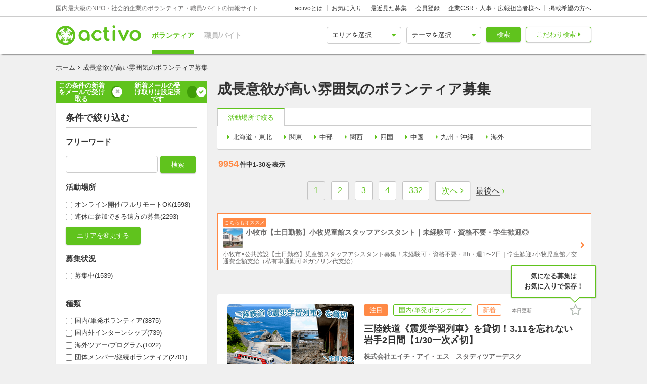

--- FILE ---
content_type: text/html; charset=utf-8
request_url: https://activo.jp/growth_motivation
body_size: 85625
content:
<!DOCTYPE html>
<html>
  <head><script>(function(w,i,g){w[g]=w[g]||[];if(typeof w[g].push=='function')w[g].push(i)})
(window,'GTM-W356TSX','google_tags_first_party');</script><script>(function(w,d,s,l){w[l]=w[l]||[];(function(){w[l].push(arguments);})('set', 'developer_id.dYzg1YT', true);
		w[l].push({'gtm.start':new Date().getTime(),event:'gtm.js'});var f=d.getElementsByTagName(s)[0],
		j=d.createElement(s);j.async=true;j.src='/cxlm/';
		f.parentNode.insertBefore(j,f);
		})(window,document,'script','dataLayer');</script>
    <script src="//static.activo.jp/assets/rails_ujs-342ea7373c1ff5c62c78ea3d6b2ee963d959693356c8b8352f921dbd6ce228f3.js"></script>
    <script async='async' src='https://flux-cdn.com/client/activo/activo.min.js'></script><script type='text/javascript'>window.pbjs = window.pbjs || {que: []};</script><script type='text/javascript'>
                 var pbFlux = pbFlux || {};
                 pbFlux.bidderTimeout = 1500;
               </script><script async='async' src='https://securepubads.g.doubleclick.net/tag/js/gpt.js'></script><script type='text/javascript'>window.googletag = window.googletag || {cmd: []};</script><script type='text/javascript'>
              window.fluxtag = {
                intersectionObserver: null,
                lazyAdUnits: [],
                lazyOption: { rootMargin: window.screen.height * 2 + 'px' },
                readyBids: {
                  prebid: false,
                  amazon: false,
                  google: false,
                },
                failSafeTimeout: 3e3,
                isFn: function (object) {
                  var _t = 'Function';
                  var toString = Object.prototype.toString;
                  return toString.call(object) === '[object ' + _t + ']';
                },
                launchAdServer: function () {
                  if (!fluxtag.readyBids.prebid || !fluxtag.readyBids.amazon) {
                    return;
                  }
                  fluxtag.requestAdServer();
                },
                requestAdServer: function () {
                  if (!fluxtag.readyBids.google) {
                    fluxtag.readyBids.google = true;
                    googletag.cmd.push(function () {
                      if (!!pbjs.setTargetingForGPTAsync && fluxtag.isFn(pbjs.setTargetingForGPTAsync)) {
                        pbjs.que.push(function () {
                          pbjs.setTargetingForGPTAsync();
                        });
                      }
                      googletag.pubads().refresh();
                    });
                  }
                },
                renderAds: function (lines) {
                  googletag.cmd.push(function () {
                    var refreshLines = [];
                    var params = (function () {
                      var readyBids = {
                        amazon: false,
                        google: false,
                        prebid: false,
                      };
                      var refreshSlots = [];
                      var apsSlots = [];
                      var divIds = [];
                      var apsDivIds = [];
                      var definedSlots = [];
                      var displayDivIds = [];

                      googletag.pubads().getSlots().forEach(function (slot) {
                        definedSlots[slot.getSlotElementId()] = slot;
                      });
                      for (var i = 0; i < lines.length; i++) {
                        var divId = lines[i].divId;
                        var adUnitCode = lines[i].code;
                        var sizes = lines[i].sizes;
                        var isAps = lines[i].isAps || false;
                        refreshLines.push({
                          code: adUnitCode,
                          size: sizes,
                          id: divId,
                        });
                        if (definedSlots[divId]) {
                          refreshSlots.push(definedSlots[divId]);
                        } else {
                          refreshSlots.push(
                            googletag.defineSlot(adUnitCode, sizes, divId).addService(googletag.pubads())
                          );
                          displayDivIds.push(divId);
                        }
                        divIds.push(divId);
                        if (isAps) {
                          apsSlots.push({
                            slotID: divId,
                            slotName: adUnitCode,
                            sizes: sizes.filter(function(size) {
                              return size !== 'fluid';
                            }),
                          });
                          apsDivIds.push(divId);
                        }
                      }
                      if (apsSlots.length === 0) {
                        readyBids.amazon = true;
                      }
                      var adServerSend = function () {
                        if (!readyBids.amazon || !readyBids.prebid) {
                          return;
                        }
                        if (!readyBids.google) {
                          readyBids.google = true;
                          for (var i = 0; i < displayDivIds.length; i++) {
                            googletag.display(displayDivIds[i]);
                          }
                          if (!!pbjs.setTargetingForGPTAsync && fluxtag.isFn(pbjs.setTargetingForGPTAsync)) {
                            pbjs.que.push(function () {
                              pbjs.setTargetingForGPTAsync(divIds);
                            });
                          }
                          if (apsSlots.length > 0 && !!window.apstag && fluxtag.isFn(window.apstag.fetchBids)) {
                            window.apstag.setDisplayBids(apsDivIds);
                          }
                          googletag.pubads().refresh(refreshSlots);
                        }
                      };
                      var apsCallback = function () {
                        readyBids.amazon = true;
                        adServerSend();
                      };
                      var prebidCallback = function () {
                        readyBids.prebid = true;
                        adServerSend();
                      };
                      setTimeout(function () {
                        readyBids.amazon = true;
                        readyBids.prebid = true;
                        adServerSend();
                      }, 3000);

                      return {
                        aps: {
                          slots: apsSlots,
                          callback: apsCallback,
                        },
                        prebid: {
                          callback: prebidCallback,
                        },
                      };
                    })();
                    if (!!window.pbFlux && window.pbFlux.refresh && fluxtag.isFn(window.pbFlux.refresh)) {
                      pbjs.que.push(function () {
                        pbFlux.refresh({
                          lines: refreshLines,
                          callback: params.prebid.callback,
                          timeout: 2000,
                        });
                      });
                    } else {
                      params.prebid.callback();
                    }

                    if (params.aps.slots.length > 0 && !!window.apstag && fluxtag.isFn(window.apstag.fetchBids)) {
                      window.apstag.fetchBids(
                        {
                          slots: params.aps.slots,
                          timeout: 15e2,
                        },
                        function (bids) {
                          params.aps.callback();
                        }
                      );
                    } else {
                      params.aps.callback();
                    }
                  });
                },
                enableLazyLoad: function (lines) {
                  if (!fluxtag.intersectionObserver) {
                    var options = {
                      root: null,
                      rootMargin: fluxtag.lazyOption.rootMargin,
                      threshold: [1],
                    };
                    var handleIntersect = function (entries, observer) {
                      entries.forEach(function (entry) {
                        if (entry.isIntersecting) {
                          var divId = entry.target.id;
                          fluxtag.renderAds(fluxtag.lazyAdUnits[divId]);
                          fluxtag.intersectionObserver.unobserve(entry.target);
                        }
                      });
                    };
                    fluxtag.intersectionObserver = new IntersectionObserver(
                      handleIntersect,
                      options
                    );
                    var observe = (function (lines) {
                      return function () {
                        lines.map(function (line, i) {
                          var el = document.getElementById(line.divId);
                          if (!!el) {
                            fluxtag.intersectionObserver.observe(el);
                            fluxtag.lazyAdUnits[line.divId] = [Object.assign({}, line)];
                          }
                        });
                      }
                    })(lines);
                    if (document.readyState === 'loading') {
                      document.addEventListener('DOMContentLoaded', observe);
                    } else {
                        observe();
                    }
                  } else {
                      fluxtag.renderAds(lines);
                  }
                }
              };
              </script><script type='text/javascript'>
              ! function (a9, a, p, s, t, A, g) {
                if (a[a9]) return;
                  function q(c, r) {
                    a[a9]._Q.push([c, r])
                  }
                  a[a9] = {
                    init: function () {
                      q('i', arguments)
                    },
                    fetchBids: function () {
                      q('f', arguments)
                    },
                    setDisplayBids: function () {},
                    targetingKeys: function () {
                      return []
                    },
                    _Q: []
                  };
                  A = p.createElement(s);
                  A.async = !0;
                  A.src = t;
                  g = p.getElementsByTagName(s)[0];
                  g.parentNode.insertBefore(A, g)
                }('apstag', window, document, 'script', '//c.amazon-adsystem.com/aax2/apstag.js');
                apstag.init({
                  pubID: '041d332e-f8a1-4364-ab5a-fd9d9143afa2',
                  adServer: 'googletag',
                  bidTimeout: 1e3
                });
                </script><script type='text/javascript'>
             googletag.cmd.push(function () {
              googletag.pubads().disableInitialLoad();
            googletag.pubads().setTargeting('path','/growth_motivation');
             googletag.enableServices();
            var notLazyLines = [];var lazyLines = [{
      code: '/21965719277/activo_pc_search_main_top',
      sizes: [[728, 90]],
      divId: 'div-gpt-ad-activo_pc_search_main_top',
      isAps: true,
    },{
      code: '/21965719277/activo_pc_search_main_bottom1',
      sizes: [[300, 250], [336, 280]],
      divId: 'div-gpt-ad-activo_pc_search_main_bottom1',
      isAps: true,
    },{
      code: '/21965719277/activo_pc_search_main_bottom2',
      sizes: [[300, 250], [336, 280]],
      divId: 'div-gpt-ad-activo_pc_search_main_bottom2',
      isAps: true,
    },];
                window.fluxtag.enableLazyLoad(lazyLines);googletag.pubads().collapseEmptyDivs();
             });
             </script>
    <meta content="IE=edge" http-equiv="X-UA-Compatible">
    <meta name="last-updated" content="2026/01/22 04:59">
    <link href='//static.activo.jp/assets/fontawesome-webfont-2adefcbc041e7d18fcf2d417879dc5a09997aa64d675b7a3c4b6ce33da13f3fe.woff2' rel='preload' as='font' type='font/woff2' crossorigin /><link href='//static.activo.jp/assets/material-icons-regular-6ef400218c049f35a1c5697d1149b55019994e21031c80fb615ebb4a0fb0fce1.woff2' rel='preload' as='font' type='font/woff2' crossorigin />
    <link href="https://tpc.googlesyndication.com/" rel="dns-prefetch"></link><link href="https://googleads.g.doubleclick.net/" rel="dns-prefetch"></link><link href="https://cm.g.doubleclick.net/" rel="dns-prefetch"></link><link href="https://www.gstatic.com/" rel="dns-prefetch"></link><link href="https://fonts.gstatic.com/" rel="dns-prefetch"></link><link href="https://www.googletagmanager.com/" rel="preconnect dns-prefetch"></link><link href="https://www.google-analytics.com/" rel="preconnect dns-prefetch"></link><meta http-equiv="x-dns-prefetch-control" content="on"></meta>
    <!-- Optimize Next -->
<script>(function(p,r,o,j,e,c,t,g){
p['_'+t]={};g=r.createElement('script');g.src='https://www.googletagmanager.com/gtm.js?id=GTM-'+t;r[o].prepend(g);
g=r.createElement('style');g.innerText='.'+e+t+'{visibility:hidden!important}';r[o].prepend(g);
r[o][j].add(e+t);setTimeout(function(){if(r[o][j].contains(e+t)){r[o][j].remove(e+t);p['_'+t]=0}},c)
})(window,document,'documentElement','classList','loading',2000,'PP88NC8C')</script>
<!-- End Optimize Next -->

    <script>window.dataLayer = window.dataLayer || [];</script><script>dataLayer.push({});</script>
<!-- Google Tag Manager -->
<script>(function(w,d,s,l,i){w[l]=w[l]||[];w[l].push({'gtm.start':
new Date().getTime(),event:'gtm.js'});var f=d.getElementsByTagName(s)[0],
j=d.createElement(s),dl=l!='dataLayer'?'&l='+l:'';j.async=true;j.src=
'https://www.googletagmanager.com/gtm.js?id='+i+dl;f.parentNode.insertBefore(j,f);
})(window,document,'script','dataLayer','GTM-W356TSX');</script>
<!-- End Google Tag Manager -->

    <title>成長意欲が高い雰囲気のボランティア募集 | activo（アクティボ）</title>
<meta name="description" content="成長意欲が高い雰囲気のボランティア募集をお探しの方はactivoで決まり！NPO/社会的企業のボランティアや職員、アルバイト募集情報に特化したactivoだから、ぴったりのボランティア募集が見つかる！成長意欲が高い雰囲気のボランティア募集も毎日更新中です！">
<meta name="keywords" content="成長意欲が高い雰囲気の,ボランティア募集,">
<meta property="og:title" content="成長意欲が高い雰囲気のボランティア募集">
<meta property="og:type" content="website">
<meta property="og:url" content="https://activo.jp/growth_motivation">
<meta property="og:image" content="https://static.activo.jp/assets/ogpImage-b40d4c91512d8d0ab1dd5c5e23be6bc064d77d14af5c27154d422eff38b90eb3.jpg">
<meta property="og:site_name" content="activo（アクティボ）">
<meta property="og:description" content="成長意欲が高い雰囲気のボランティア募集をお探しの方はactivoで決まり！NPO/社会的企業のボランティアや職員、アルバイト募集情報に特化したactivoだから、ぴったりのボランティア募集が見つかる！成長意欲が高い雰囲気のボランティア募集も毎日更新中です！">
<meta name="twitter:card" content="summary_large_image">
<meta name="twitter:site" content="@activo_npo">
    <link href="https://activo.jp/growth_motivation" rel="canonical" />
    <link rel="stylesheet" href="//static.activo.jp/assets/pc_application-c8983ba9f6cb2deb144a548555d4839547843e7b0a2078d72dce93763bbf3830.css" media="all" />
    <link rel="alternate" type="application/rss+xml" title="RSS" href="https://activo.jp/feed.rss" />
    <link rel="icon" type="image/x-icon" href="//static.activo.jp/assets/favicon-8ffc9b43fcb7d7c34371cb633c4c439863be2c3c32c954dc0465846c9ab42c27.ico" />
    
    <meta name="facebook-domain-verification" content="5039c7syg6bemqly3vznfbxvv07i4m" />
  </head>
  <body class="search searchresult pc ">
    <!-- Google Tag Manager (noscript) -->
<noscript><iframe src="https://www.googletagmanager.com/ns.html?id=GTM-W356TSX"
height="0" width="0" style="display:none;visibility:hidden"></iframe></noscript>
<!-- End Google Tag Manager (noscript) -->

    
    <div id="fb-root"></div>
    
    <header id='m_header' class='jsMainHeader'>

  <div class='headerTop'>
    <div class='l_wrapper'>
      <span class='activoDesc'>国内最大級のNPO・社会的企業のボランティア・職員/バイトの情報サイト</span>
      <ul class='activoMenu clearFix'>
        <li><a href="/about">activoとは</a></li>
        <li><a id="jsHeaderBookmark" rel="nofollow" href="/bookmark">お気に入り</a></li>
        <li><a rel="nofollow" href="/recent">最近見た募集</a></li>
        <li><a id="jsHeaderRegister" rel="modal:open" href="#new_person_registration_Modal">会員登録</a></li>
        <li><a href="/for_company">企業CSR・人事・広報担当者様へ</a></li>
        <li><a href="/register">掲載希望の方へ</a></li>
      </ul>
    </div>
  </div>

  <div class='headerBottom'>
    <div class='l_wrapper'>
      <a class="activoLogo" href="/">
        <img alt="国内最大級のNPO・社会的企業のボランティア・職員/バイトの情報サイト「activo」" width="169.5" height="40" src="//static.activo.jp/assets/logo-71a0a89a4febb321db3f6bec89735fbf8f97051ca3147f95c4b198e020f2137b.png" />
</a>      <ul class='largeKind'>
        <li><a class="isCurrent" href="/">ボランティア</a></li>
        <li><a class="" href="/job">職員/バイト</a></li>
      </ul>

      <a class="headerDetailSearch p_btn isSub p_triangle isRight" href="/detail_search">こだわり検索</a>
      <form class="quickSearch jsCleanForm jsReplaceSearchBtnHeader" data-vol-or-job="volunteer" action="/searchresult" accept-charset="UTF-8" method="get">
        <select name="area[]" id="area_" class="isGreen"><option value="">エリアを選択</option><option name="online" value="online">オンライン</option>
<option name="abroadarea" value="abroad">海外</option>
<option name="hokkaido" value="1">北海道</option>
<option name="aomori" value="2">青森</option>
<option name="iwate" value="3">岩手</option>
<option name="miyagi" value="4">宮城</option>
<option name="akita" value="5">秋田</option>
<option name="yamagata" value="6">山形</option>
<option name="fukushima" value="7">福島</option>
<option name="ibaraki" value="8">茨城</option>
<option name="tochigi" value="9">栃木</option>
<option name="gunma" value="10">群馬</option>
<option name="saitama" value="11">埼玉</option>
<option name="chiba" value="12">千葉</option>
<option name="tokyo" value="13">東京</option>
<option name="kanagawa" value="14">神奈川</option>
<option name="nigata" value="15">新潟</option>
<option name="toyama" value="16">富山</option>
<option name="ishikawa" value="17">石川</option>
<option name="fukui" value="18">福井</option>
<option name="yamanashi" value="19">山梨</option>
<option name="nagano" value="20">長野</option>
<option name="gifu" value="21">岐阜</option>
<option name="shizuoka" value="22">静岡</option>
<option name="aichi" value="23">愛知</option>
<option name="mie" value="24">三重</option>
<option name="wakayama" value="25">和歌山</option>
<option name="shiga" value="26">滋賀</option>
<option name="kyoto" value="27">京都</option>
<option name="osaka" value="28">大阪</option>
<option name="hyogo" value="29">兵庫</option>
<option name="nara" value="30">奈良</option>
<option name="tokushima" value="31">徳島</option>
<option name="kagawa" value="32">香川</option>
<option name="ehime" value="33">愛媛</option>
<option name="kochi" value="34">高知</option>
<option name="yamaguchi" value="35">山口</option>
<option name="tottori" value="36">鳥取</option>
<option name="shimane" value="37">島根</option>
<option name="okayama" value="38">岡山</option>
<option name="hiroshima" value="39">広島</option>
<option name="fukuoka" value="40">福岡</option>
<option name="saga" value="41">佐賀</option>
<option name="nagasaki" value="42">長崎</option>
<option name="kumamoto" value="43">熊本</option>
<option name="oita" value="44">大分</option>
<option name="miyazaki" value="45">宮崎</option>
<option name="kagoshima" value="46">鹿児島</option>
<option name="okinawa" value="47">沖縄</option></select>
        <select name="genre[]" id="genre_" class="isGreen"><option value="">テーマを選択</option><option name="international" value="1">国際</option>
<option name="children" value="2">こども・教育</option>
<option name="disaster" value="3">震災・災害</option>
<option name="communitydevelopment" value="4">地域活性化・まちづくり</option>
<option name="environment" value="5">環境・農業</option>
<option name="penury" value="6">貧困・人権</option>
<option name="welfare" value="7">福祉・障がい・高齢者</option>
<option name="culture" value="8">スポーツ・アート・文化</option>
<option name="support" value="9">中間支援</option>
<option name="others" value="10">その他</option>
<option name="medicalcare" value="11">医療・保険</option>
<option name="animal" value="12">動物愛護</option></select>
        <button type="submit" class="p_btn isMain">検索</button>
</form>    </div>
  </div>

</header>

    <div id="jsFlashZone" class="flashZone">
</div>
    <main>
  <div class='l_wrapper' id='jsScrollTop'>
    <ol class="p_breadCrumbsNav "><li><a href="/">ホーム</a></li><i class="fa fa-angle-right" aria-hidden="true"></i><li class="current">成長意欲が高い雰囲気のボランティア募集</li></ol><script type="application/ld+json">
//<![CDATA[
{"@context":"https://schema.org/","@type":"BreadcrumbList","itemListElement":[{"@type":"ListItem","position":1,"item":{"@id":"https://activo.jp/","name":"ホーム"}},{"@type":"ListItem","position":2,"item":{"@id":"https://activo.jp/growth_motivation","name":"成長意欲が高い雰囲気のボランティア募集"}}]}
//]]>
</script>
    <article class='l_mainContent isReverse'>
      <div>
        
<h1 class="p_mainHeading" id="jsHeading">成長意欲が高い雰囲気のボランティア募集 </h1>


  <div class='l_childBox isWideInside searchSuggest' id='jsSearchSuggest'>
    <ul class='p_tabs'>
      <li class='active'>
        <a href="#">活動場所で絞る</a>
      </li>
    </ul>
    <ul class='m_linkListZone'>
        <li><a href="/tohoku/growth_motivation">北海道・東北</a></li>
        <li><a href="/kanto/growth_motivation">関東</a></li>
        <li><a href="/chubu/growth_motivation">中部</a></li>
        <li><a href="/kansai/growth_motivation">関西</a></li>
        <li><a href="/shikoku/growth_motivation">四国</a></li>
        <li><a href="/chugoku/growth_motivation">中国</a></li>
        <li><a href="/kyushu/growth_motivation">九州・沖縄</a></li>
        <li><a href="/abroadarea/growth_motivation">海外</a></li>
    </ul>
  </div>

<h2 class='resultHeaderDesc'></h2>


      </div>
      
      <div id='jsMainSearch' >
        <div data-hypernova-key="PCArticleSearchForm" data-hypernova-id="5fe19d68-f3a8-4f0f-b7f1-946b7b2309a0"><h2 class="m_pagingInfo"><span class="mainHeadingAllNumber">9954</span>件中<span class="mainHeadingNumber">1<!-- -->-<!-- -->30</span>を表示</h2><div class="isTransparent m_reactPagenaviZone jsPagenaviZone"><ul class="mainPagenavi"><li class="pagenaviBtn "><a class="p_btn isDisable previouspostslink " tabindex="-1" role="button" aria-disabled="true" aria-label="Previous page" rel="prev">前へ</a></li><li class="page current"><a rel="canonical" href="/growth_motivation" tabindex="-1" aria-label="Page 1 is your current page" aria-current="page">1</a></li><li class="page"><a rel="next" href="/growth_motivation?page=2" tabindex="0" aria-label="Page 2">2</a></li><li class="page"><a href="/growth_motivation?page=3" tabindex="0" aria-label="Page 3">3</a></li><li class="page"><a href="/growth_motivation?page=4" tabindex="0" aria-label="Page 4">4</a></li><li class="page"><a href="/growth_motivation?page=332" tabindex="0" aria-label="Page 332">332</a></li><li class="pagenaviBtn"><a class="p_btn isSub nextpostslink" href="/growth_motivation?page=2" tabindex="0" role="button" aria-disabled="false" aria-label="Next page" rel="next">次へ</a></li></ul><button type="button" class="pagenaviZoneLast"><span>最後へ</span></button></div><div class="m_mainArticleList hasBorder" id="gtmMainSearch" data-gtm-wrapper-cat="main_search"><div class="m_prBox"><a class="p_icon isRight" href="/job/articles/122620?pr_content=true"><span class="smallLabel">こちらもオススメ</span><div class="prHead clearFix"><span class="" style="display:inline-block"></span><h4>小牧市【土日勤務】小牧児童館スタッフアシスタント｜未経験可・資格不要・学生歓迎◎</h4></div><p>小牧市×公共施設【土日勤務】児童館スタッフアシスタント募集！未経験可・資格不要・8h・週1〜2日｜学生歓迎♪小牧児童館／交通費全額支給（私有車通勤可※ガソリン代支給）
</p></a></div><div id="jsFirstAnnounce"></div><article class="resultBox jsResultBox isWideInside jsArticle103321 gtmEventArticleAlgorithm " data-gtm-id="103321" data-gtm-user-id="116072" data-gtm-ad="1" data-gtm-status="publish" data-gtm-pid="2" data-gtm-VorJ="vol" data-gtm-kind="1" data-gtm-ecommerce-item-category2="public_company" data-gtm-ecommerce-price="0" data-gtm-ecommerce-item-category3="singly" data-gtm-ecommerce-work-location="岩手_盛岡市" data-gtm-ecommerce-genre="disaster,communitydevelopment" data-gtm-ecommerce-work-location-prefecture="岩手" data-gtm-ecommerce-working-form="" data-gtm-ecommerce-activity-style="2026年3月20日(金)~21日(土)" data-gtm-ecommerce-target-positions="member_of_society,college_students,high_schooler,elementary_and_junior_high_school_students,senior" data-gtm-ecommerce-item-brand="株式会社エイチ・アイ・エス　スタディツアーデスク" data-gtm-ecommerce-is-online-available="不可" data-gtm-ecommerce-activity-fee="52800" data-gtm-ecommerce-character="beginner,friends,can_join_parents_and_children,can_join_groups" data-gtm-ecommerce-item-category="ボランティア" data-gtm-ecommerce-item-name="三陸鉄道《震災学習列車》を貸切！3.11を忘れない岩手2日間【1/30一次〆切】" data-gtm-ecommerce-is-promotion="true" data-gtm-ecommerce-currency="JPY" data-gtm-ecommerce-item-id="103321"><div class="infoBox"><a href="/articles/103321?via=promotion103321"><div class="resultBoxContainer"><div class="resultBoxInline"><div class="resultBoxTop "><span class=" lazy-load-image-background opacity" style="background-image:;background-size:;display:inline-block"><span class="" style="display:inline-block"></span></span></div><div class="resultBoxBottom"><div><ul class="articleLabels isSmall"><li class="p_label isPromote">注目</li><li class="p_label isMain">国内/単発ボランティア</li><li class="p_label isAccent">新着</li><li class="p_label updated_date">本日更新</li></ul></div><h3 class="articleTitle">三陸鉄道《震災学習列車》を貸切！3.11を忘れない岩手2日間【1/30一次〆切】</h3><div class="isUserName">株式会社エイチ・アイ・エス　スタディツアーデスク</div><ul class="resultElements"><li><div class="p_icon isGetActivityLocations resultElementsItem"></div><div class="itemText">岩手 [盛岡市/盛岡駅 徒歩1分]</div></li><li><div class="p_icon isGetPrices resultElementsItem"></div><div class="itemText">費用: 78,800〜79,800円, 52,800〜53,800円</div></li><li><div class="p_icon isPositionsAndAgeGroup resultElementsItem"></div><div class="itemText">社会人・学生(小, 中, 高, 大, 専)・シニア</div></li><li><div class="p_icon isGetDatesOrTerms resultElementsItem"></div><div class="itemText">2026年3月20日(金)~21日(土)</div></li></ul></div></div><div class="resultBoxInlineDesc"><p class="js2LinesLimitBottom resultDesc">催行決定！！
【初夢フェア】昼食クーポン　プレゼント
※東京駅発　新幹線チケット付きプランは【2026年1月30日】お申し込み締め切り
※参加証明書も発行！</p><ul class="articleTags"><li class="tagName">初心者歓迎</li><li class="tagName">勉強熱心</li><li class="tagName">成長意欲が高い</li><li class="tagName">真面目・本気</li><li class="tagName">防災</li></ul></div><div class="resultLinkBotton"><div class="p_bookmarkIconBtn jsBookmark" data-id="103321"><button type="button" class="bookmarkAdd" data-remote="true" data-method="post" data-url="/articles/103321/bookmarks"></button><button type="button" class="bookmarkRemove" data-remote="true" data-method="delete" data-url="/articles/103321/bookmark"></button></div></div></div></a></div></article><article class="resultBox jsResultBox isWideInside jsArticle122417 gtmEventArticleAlgorithm " data-gtm-id="122417" data-gtm-user-id="995" data-gtm-ad="1" data-gtm-status="publish" data-gtm-pid="2" data-gtm-VorJ="vol" data-gtm-kind="4" data-gtm-ecommerce-item-category2="approved_npo" data-gtm-ecommerce-price="0" data-gtm-ecommerce-item-category3="member" data-gtm-ecommerce-work-location="兵庫_明石市" data-gtm-ecommerce-genre="children,penury" data-gtm-ecommerce-work-location-prefecture="兵庫" data-gtm-ecommerce-working-form="" data-gtm-ecommerce-activity-style="月2回からOK,半年からOK" data-gtm-ecommerce-target-positions="member_of_society,college_students,high_schooler" data-gtm-ecommerce-item-brand="認定NPO法人兵庫子ども支援団体" data-gtm-ecommerce-is-online-available="不可" data-gtm-ecommerce-activity-fee="0" data-gtm-ecommerce-character="beginner,saturday_and_sunday,transportation_cost,including_onsite_trial,including_information_session,volunteer_certificate" data-gtm-ecommerce-item-category="ボランティア" data-gtm-ecommerce-item-name="【小・中学生支援】明石市で子どもたちの学びを支える学習ボランティア｜明石かがやき" data-gtm-ecommerce-is-promotion="true" data-gtm-ecommerce-currency="JPY" data-gtm-ecommerce-item-id="122417"><div class="infoBox"><a href="/articles/122417?via=promotion122417"><div class="resultBoxContainer"><div class="resultBoxInline"><div class="resultBoxTop "><span class=" lazy-load-image-background opacity" style="background-image:;background-size:;display:inline-block"><span class="" style="display:inline-block"></span></span></div><div class="resultBoxBottom"><div><ul class="articleLabels isSmall"><li class="p_label isPromote">注目</li><li class="p_label isMain">団体メンバー/継続ボランティア</li><li class="p_label isAccent">新着</li><li class="p_label updated_date">4日前</li></ul></div><h3 class="articleTitle">【小・中学生支援】明石市で子どもたちの学びを支える学習ボランティア｜明石かがやき</h3><div class="isUserName">認定NPO法人兵庫子ども支援団体</div><ul class="resultElements"><li><div class="p_icon isGetActivityLocations resultElementsItem"></div><div class="itemText">兵庫 [明石市/西明石駅 徒歩8分]</div></li><li><div class="p_icon isGetPrices resultElementsItem"></div><div class="itemText">無料</div></li><li><div class="p_icon isPositionsAndAgeGroup resultElementsItem"></div><div class="itemText">社会人(世代を超えた参加歓迎)・学生(高, 大, 専)</div></li><li><div class="p_icon isGetFrequents resultElementsItem"></div><div class="itemText">月2回からOK</div></li><li><div class="p_icon isGetTermsOrPeriods resultElementsItem"></div><div class="itemText">半年からOK</div></li></ul></div></div><div class="resultBoxInlineDesc"><p class="js2LinesLimitBottom resultDesc">［明石かがやき］では学習支援以外にもグループワークや施設見学などの体験活動、１泊２日の宿泊活動など様々な取り組みを行っています。</p><ul class="articleTags"><li class="tagName">交通費支給</li><li class="tagName">初心者歓迎</li><li class="tagName">土日中心</li><li class="tagName">世代を超えた参加歓迎</li><li class="tagName">成長意欲が高い</li></ul></div><div class="resultLinkBotton"><div class="p_bookmarkIconBtn jsBookmark" data-id="122417"><button type="button" class="bookmarkAdd" data-remote="true" data-method="post" data-url="/articles/122417/bookmarks"></button><button type="button" class="bookmarkRemove" data-remote="true" data-method="delete" data-url="/articles/122417/bookmark"></button></div></div></div></a></div></article><div id="iksqdcp7egg"><div id='div-gpt-ad-activo_pc_search_main_top' class='p_adZone adPcMain'></div></div><div class="m_recommendBox"><h4 class="p_insertionHeading">似た条件のアルバイト・パート</h4><div class="jsSlideArrow slideArrow isLeft isDisable" data-idx="2" data-direction="left"></div><ul class="recommendUl jsRecommend2" id="gtmRecommendPartTime-2" data-idx="2"><li class="l_childBox isWideInside recArticleBox" data-gtm-ecommerce-item-category2="public_company" data-gtm-ecommerce-price="1140" data-gtm-ecommerce-item-category3="" data-gtm-ecommerce-work-location="愛知_小牧市" data-gtm-ecommerce-genre="children" data-gtm-ecommerce-work-location-prefecture="愛知" data-gtm-ecommerce-working-form="baito,part" data-gtm-ecommerce-activity-style="週1回からOK,長期歓迎" data-gtm-ecommerce-target-positions="" data-gtm-ecommerce-item-brand="株式会社小学館集英社プロダクション" data-gtm-ecommerce-is-online-available="不可" data-gtm-ecommerce-activity-fee="0" data-gtm-ecommerce-character="" data-gtm-ecommerce-item-category="求人" data-gtm-ecommerce-item-name="小牧市【土日勤務】小牧児童館スタッフアシスタント｜未経験可・資格不要・学生歓迎◎" data-gtm-ecommerce-is-promotion="false" data-gtm-ecommerce-currency="JPY" data-gtm-ecommerce-item-id="122620"><a href="/job/articles/122620"><span class="" style="display:inline-block;width:210px;height:120px"></span><div class="recommendSentence"><div class="recWrap"><span class="p_icon isGetActivityLocations">愛知 [小牧市/小牧駅 徒歩14分] 株式会社小学館集英社プロダクション</span><p class="recTitle">小牧市【土日勤務】小牧児童館スタッフアシスタント｜未経験可・資格不要・学生歓迎◎</p><span class="p_icon isGetWorkingForms">アルバイト,パート</span></div></div></a></li><li class="l_childBox isWideInside recArticleBox" data-gtm-ecommerce-item-category2="public_company" data-gtm-ecommerce-price="1140" data-gtm-ecommerce-item-category3="" data-gtm-ecommerce-work-location="愛知_小牧市" data-gtm-ecommerce-genre="children" data-gtm-ecommerce-work-location-prefecture="愛知" data-gtm-ecommerce-working-form="baito,part" data-gtm-ecommerce-activity-style="週2回からOK,長期歓迎" data-gtm-ecommerce-target-positions="" data-gtm-ecommerce-item-brand="株式会社小学館集英社プロダクション" data-gtm-ecommerce-is-online-available="不可" data-gtm-ecommerce-activity-fee="0" data-gtm-ecommerce-character="" data-gtm-ecommerce-item-category="求人" data-gtm-ecommerce-item-name="＜小牧市×公共施設＞北里児童館スタッフ｜未経験OK・資格不要・週2日～・扶養内可" data-gtm-ecommerce-is-promotion="false" data-gtm-ecommerce-currency="JPY" data-gtm-ecommerce-item-id="122632"><a href="/job/articles/122632"><span class="" style="display:inline-block;width:210px;height:120px"></span><div class="recommendSentence"><div class="recWrap"><span class="p_icon isGetActivityLocations">愛知 [小牧市] 株式会社小学館集英社プロダクション</span><p class="recTitle">＜小牧市×公共施設＞北里児童館スタッフ｜未経験OK・資格不要・週2日～・扶養内可</p><span class="p_icon isGetWorkingForms">アルバイト,パート</span></div></div></a></li><li class="l_childBox isWideInside recArticleBox" data-gtm-ecommerce-item-category2="public_company" data-gtm-ecommerce-price="1260" data-gtm-ecommerce-item-category3="" data-gtm-ecommerce-work-location="愛知_小牧市" data-gtm-ecommerce-genre="children" data-gtm-ecommerce-work-location-prefecture="愛知" data-gtm-ecommerce-working-form="baito,part" data-gtm-ecommerce-activity-style="週2回からOK,長期歓迎" data-gtm-ecommerce-target-positions="" data-gtm-ecommerce-item-brand="株式会社小学館集英社プロダクション" data-gtm-ecommerce-is-online-available="不可" data-gtm-ecommerce-activity-fee="0" data-gtm-ecommerce-character="" data-gtm-ecommerce-item-category="求人" data-gtm-ecommerce-item-name="＜資格が活かせる！＞公共施設×北里児童館スタッフ｜ブランク・未経験可◎週扶養内可" data-gtm-ecommerce-is-promotion="false" data-gtm-ecommerce-currency="JPY" data-gtm-ecommerce-item-id="122627"><a href="/job/articles/122627"><span class="" style="display:inline-block;width:210px;height:120px"></span><div class="recommendSentence"><div class="recWrap"><span class="p_icon isGetActivityLocations">愛知 [小牧市] 株式会社小学館集英社プロダクション</span><p class="recTitle">＜資格が活かせる！＞公共施設×北里児童館スタッフ｜ブランク・未経験可◎週扶養内可</p><span class="p_icon isGetWorkingForms">アルバイト,パート</span></div></div></a></li><li class="l_childBox isWideInside recArticleBox" data-gtm-ecommerce-item-category2="public_company" data-gtm-ecommerce-price="1140" data-gtm-ecommerce-item-category3="" data-gtm-ecommerce-work-location="愛知_小牧市" data-gtm-ecommerce-genre="children" data-gtm-ecommerce-work-location-prefecture="愛知" data-gtm-ecommerce-working-form="baito,part" data-gtm-ecommerce-activity-style="週2回からOK,長期歓迎" data-gtm-ecommerce-target-positions="" data-gtm-ecommerce-item-brand="株式会社小学館集英社プロダクション" data-gtm-ecommerce-is-online-available="不可" data-gtm-ecommerce-activity-fee="0" data-gtm-ecommerce-character="" data-gtm-ecommerce-item-category="求人" data-gtm-ecommerce-item-name="＜小牧市×公共施設＞西部児童館スタッフ｜未経験OK・資格不要・週2〜扶養内勤務可" data-gtm-ecommerce-is-promotion="false" data-gtm-ecommerce-currency="JPY" data-gtm-ecommerce-item-id="122622"><a href="/job/articles/122622"><span class="" style="display:inline-block;width:210px;height:120px"></span><div class="recommendSentence"><div class="recWrap"><span class="p_icon isGetActivityLocations">愛知 [小牧市] 株式会社小学館集英社プロダクション</span><p class="recTitle">＜小牧市×公共施設＞西部児童館スタッフ｜未経験OK・資格不要・週2〜扶養内勤務可</p><span class="p_icon isGetWorkingForms">アルバイト,パート</span></div></div></a></li><li class="l_childBox isWideInside recArticleBox" data-gtm-ecommerce-item-category2="public_company" data-gtm-ecommerce-price="1140" data-gtm-ecommerce-item-category3="" data-gtm-ecommerce-work-location="愛知_小牧市" data-gtm-ecommerce-genre="children" data-gtm-ecommerce-work-location-prefecture="愛知" data-gtm-ecommerce-working-form="baito,part" data-gtm-ecommerce-activity-style="週2回からOK,長期歓迎" data-gtm-ecommerce-target-positions="" data-gtm-ecommerce-item-brand="株式会社小学館集英社プロダクション" data-gtm-ecommerce-is-online-available="不可" data-gtm-ecommerce-activity-fee="0" data-gtm-ecommerce-character="" data-gtm-ecommerce-item-category="求人" data-gtm-ecommerce-item-name="小牧市×公共施設【14〜21時／実働3〜4H】児童館スタッフ募集！週3〜4日" data-gtm-ecommerce-is-promotion="false" data-gtm-ecommerce-currency="JPY" data-gtm-ecommerce-item-id="122618"><a href="/job/articles/122618"><span class="" style="display:inline-block;width:210px;height:120px"></span><div class="recommendSentence"><div class="recWrap"><span class="p_icon isGetActivityLocations">愛知 [小牧市] 株式会社小学館集英社プロダクション</span><p class="recTitle">小牧市×公共施設【14〜21時／実働3〜4H】児童館スタッフ募集！週3〜4日</p><span class="p_icon isGetWorkingForms">アルバイト,パート</span></div></div></a></li><li class="l_childBox isWideInside recArticleBox" data-gtm-ecommerce-item-category2="public_company" data-gtm-ecommerce-price="1140" data-gtm-ecommerce-item-category3="" data-gtm-ecommerce-work-location="愛知_小牧市" data-gtm-ecommerce-genre="children" data-gtm-ecommerce-work-location-prefecture="愛知" data-gtm-ecommerce-working-form="baito,part" data-gtm-ecommerce-activity-style="週2回からOK,長期歓迎" data-gtm-ecommerce-target-positions="" data-gtm-ecommerce-item-brand="株式会社小学館集英社プロダクション" data-gtm-ecommerce-is-online-available="不可" data-gtm-ecommerce-activity-fee="0" data-gtm-ecommerce-character="" data-gtm-ecommerce-item-category="求人" data-gtm-ecommerce-item-name="【公共施設】小牧児童館スタッフ｜未経験可・扶養内可・資格不要・週2～・車通勤可◎" data-gtm-ecommerce-is-promotion="false" data-gtm-ecommerce-currency="JPY" data-gtm-ecommerce-item-id="122612"><a href="/job/articles/122612"><span class="" style="display:inline-block;width:210px;height:120px"></span><div class="recommendSentence"><div class="recWrap"><span class="p_icon isGetActivityLocations">愛知 [小牧市/小牧駅 徒歩14分] 株式会社小学館集英社プロダクション</span><p class="recTitle">【公共施設】小牧児童館スタッフ｜未経験可・扶養内可・資格不要・週2～・車通勤可◎</p><span class="p_icon isGetWorkingForms">アルバイト,パート</span></div></div></a></li><li class="l_childBox isWideInside recArticleBox" data-gtm-ecommerce-item-category2="npo" data-gtm-ecommerce-price="1625" data-gtm-ecommerce-item-category3="" data-gtm-ecommerce-work-location="神奈川_横須賀市" data-gtm-ecommerce-genre="children,penury" data-gtm-ecommerce-work-location-prefecture="神奈川" data-gtm-ecommerce-working-form="career,part,parallel_career" data-gtm-ecommerce-activity-style="週2回からOK,長期歓迎" data-gtm-ecommerce-target-positions="" data-gtm-ecommerce-item-brand="NPO法人よこすかなかながや" data-gtm-ecommerce-is-online-available="不可" data-gtm-ecommerce-activity-fee="0" data-gtm-ecommerce-character="" data-gtm-ecommerce-item-category="求人" data-gtm-ecommerce-item-name="深夜の居場所で子ども達を守る🌙「子ども食堂24」深夜常駐スタッフ募集" data-gtm-ecommerce-is-promotion="false" data-gtm-ecommerce-currency="JPY" data-gtm-ecommerce-item-id="122673"><a href="/job/articles/122673"><span class="" style="display:inline-block;width:210px;height:120px"></span><div class="recommendSentence"><div class="recWrap"><span class="p_icon isGetActivityLocations">神奈川 [横須賀市/JR衣笠駅 徒歩15分] NPO法人よこすかなかながや</span><p class="recTitle">深夜の居場所で子ども達を守る🌙「子ども食堂24」深夜常駐スタッフ募集</p><span class="p_icon isGetWorkingForms">中途,パート,副業/パラレルキャリア</span></div></div></a></li><li class="l_childBox isWideInside recArticleBox" data-gtm-ecommerce-item-category2="public_company" data-gtm-ecommerce-price="1140" data-gtm-ecommerce-item-category3="" data-gtm-ecommerce-work-location="愛知_小牧市" data-gtm-ecommerce-genre="children" data-gtm-ecommerce-work-location-prefecture="愛知" data-gtm-ecommerce-working-form="baito,part" data-gtm-ecommerce-activity-style="週1回からOK,長期歓迎" data-gtm-ecommerce-target-positions="" data-gtm-ecommerce-item-brand="株式会社小学館集英社プロダクション" data-gtm-ecommerce-is-online-available="不可" data-gtm-ecommerce-activity-fee="0" data-gtm-ecommerce-character="" data-gtm-ecommerce-item-category="求人" data-gtm-ecommerce-item-name="小牧市【土日勤務】西部児童館｜スタッフアシスタント◎資格不要・未経験可・学生歓迎" data-gtm-ecommerce-is-promotion="false" data-gtm-ecommerce-currency="JPY" data-gtm-ecommerce-item-id="122625"><a href="/job/articles/122625"><span class="" style="display:inline-block;width:210px;height:120px"></span><div class="recommendSentence"><div class="recWrap"><span class="p_icon isGetActivityLocations">愛知 [小牧市] 株式会社小学館集英社プロダクション</span><p class="recTitle">小牧市【土日勤務】西部児童館｜スタッフアシスタント◎資格不要・未経験可・学生歓迎</p><span class="p_icon isGetWorkingForms">アルバイト,パート</span></div></div></a></li></ul><div class="jsSlideArrow slideArrow isRight" data-idx="2" data-direction="right"></div></div><article class="resultBox jsResultBox isWideInside jsArticle120758 gtmEventArticleAlgorithm " data-gtm-id="120758" data-gtm-user-id="562" data-gtm-ad="1" data-gtm-status="publish" data-gtm-pid="2" data-gtm-VorJ="vol" data-gtm-kind="4" data-gtm-ecommerce-item-category2="public_company" data-gtm-ecommerce-price="0" data-gtm-ecommerce-item-category3="member" data-gtm-ecommerce-work-location="東京_新宿区" data-gtm-ecommerce-genre="children,penury" data-gtm-ecommerce-work-location-prefecture="東京" data-gtm-ecommerce-working-form="" data-gtm-ecommerce-activity-style="週1回からOK,長期歓迎" data-gtm-ecommerce-target-positions="member_of_society,college_students,senior" data-gtm-ecommerce-item-brand="株式会社キズキ" data-gtm-ecommerce-is-online-available="不可" data-gtm-ecommerce-activity-fee="2157" data-gtm-ecommerce-character="beginner,after_school,for_a_short_time,transportation_cost,weekday,volunteer_certificate" data-gtm-ecommerce-item-category="ボランティア" data-gtm-ecommerce-item-name="【新宿区】週1からOK！生活困窮世帯の子どもへの《家庭訪問型》学習支援スタッフ" data-gtm-ecommerce-is-promotion="true" data-gtm-ecommerce-currency="JPY" data-gtm-ecommerce-item-id="120758"><div class="infoBox"><a href="/articles/120758?via=promotion120758"><div class="resultBoxContainer"><div class="resultBoxInline"><div class="resultBoxTop "><span class=" lazy-load-image-background opacity" style="background-image:;background-size:;display:inline-block"><span class="" style="display:inline-block"></span></span></div><div class="resultBoxBottom"><div><ul class="articleLabels isSmall"><li class="p_label isPromote">注目</li><li class="p_label isMain">団体メンバー/継続ボランティア</li><li class="p_label isAccent">新着</li><li class="p_label updated_date">1日前</li></ul></div><h3 class="articleTitle">【新宿区】週1からOK！生活困窮世帯の子どもへの《家庭訪問型》学習支援スタッフ</h3><div class="isUserName">株式会社キズキ</div><ul class="resultElements"><li><div class="p_icon isGetActivityLocations resultElementsItem"></div><div class="itemText">東京 [新宿区]</div></li><li><div class="p_icon isGetPrices resultElementsItem"></div><div class="itemText">無料</div></li><li><div class="p_icon isPositionsAndAgeGroup resultElementsItem"></div><div class="itemText">社会人・学生(大, 専)・シニア(世代を超えた参加歓迎)</div></li><li><div class="p_icon isGetFrequents resultElementsItem"></div><div class="itemText">週1回からOK</div></li><li><div class="p_icon isGetTermsOrPeriods resultElementsItem"></div><div class="itemText">長期歓迎</div></li></ul></div></div><div class="resultBoxInlineDesc"><p class="js2LinesLimitBottom resultDesc">新宿区内の様々なバックグランドを持つ小中高生に家庭訪問型の学習支援を行っています。
プライベートと両立しながら、子どもたちに貢献できます。
未経験でも安心！事前研修やスタッフのサポートがあります◎</p><ul class="articleTags"><li class="tagName">交通費支給</li><li class="tagName">初心者歓迎</li><li class="tagName">学校/仕事終わりから参加</li><li class="tagName">平日中心</li><li class="tagName">短時間でも可</li></ul></div><div class="resultLinkBotton"><div class="p_bookmarkIconBtn jsBookmark" data-id="120758"><button type="button" class="bookmarkAdd" data-remote="true" data-method="post" data-url="/articles/120758/bookmarks"></button><button type="button" class="bookmarkRemove" data-remote="true" data-method="delete" data-url="/articles/120758/bookmark"></button></div></div></div></a></div></article><article class="resultBox jsResultBox isWideInside jsArticle122307 gtmEventArticleAlgorithm " data-gtm-id="122307" data-gtm-user-id="78749" data-gtm-ad="1" data-gtm-status="publish" data-gtm-pid="2" data-gtm-VorJ="vol" data-gtm-kind="4" data-gtm-ecommerce-item-category2="approved_npo" data-gtm-ecommerce-price="0" data-gtm-ecommerce-item-category3="member" data-gtm-ecommerce-work-location="東京_足立区" data-gtm-ecommerce-genre="children" data-gtm-ecommerce-work-location-prefecture="東京" data-gtm-ecommerce-working-form="" data-gtm-ecommerce-activity-style="週1回からOK,半年からOK" data-gtm-ecommerce-target-positions="member_of_society,college_students" data-gtm-ecommerce-item-brand="認定NPO法人カタリバ" data-gtm-ecommerce-is-online-available="不可" data-gtm-ecommerce-activity-fee="0" data-gtm-ecommerce-character="beginner,skills,transportation_cost,weekday" data-gtm-ecommerce-item-category="ボランティア" data-gtm-ecommerce-item-name="大学生大歓迎！！不登校小中学生の居場所づくりボランティア@足立区【週１回～OK】" data-gtm-ecommerce-is-promotion="true" data-gtm-ecommerce-currency="JPY" data-gtm-ecommerce-item-id="122307"><div class="infoBox"><a href="/articles/122307?via=promotion122307"><div class="resultBoxContainer"><div class="resultBoxInline"><div class="resultBoxTop "><span class=" lazy-load-image-background opacity" style="background-image:;background-size:;display:inline-block"><span class="" style="display:inline-block"></span></span></div><div class="resultBoxBottom"><div><ul class="articleLabels isSmall"><li class="p_label isPromote">注目</li><li class="p_label isMain">団体メンバー/継続ボランティア</li><li class="p_label updated_date">8日前</li></ul></div><h3 class="articleTitle">大学生大歓迎！！不登校小中学生の居場所づくりボランティア@足立区【週１回～OK】</h3><div class="isUserName">認定NPO法人カタリバ</div><ul class="resultElements"><li><div class="p_icon isGetActivityLocations resultElementsItem"></div><div class="itemText">東京 [足立区]</div></li><li><div class="p_icon isGetPrices resultElementsItem"></div><div class="itemText">無料</div></li><li><div class="p_icon isPositionsAndAgeGroup resultElementsItem"></div><div class="itemText">社会人・学生(大, 専)</div></li><li><div class="p_icon isGetFrequents resultElementsItem"></div><div class="itemText">週1回からOK</div></li><li><div class="p_icon isGetTermsOrPeriods resultElementsItem"></div><div class="itemText">半年からOK</div></li></ul></div></div><div class="resultBoxInlineDesc"><p class="js2LinesLimitBottom resultDesc">NPOカタリバは、不登校の小中学生が安心安全に過ごし、やってみたい！を実現できる居場所づくりに取り組んでいます。小中学生が安心できて挑戦できる居場所を一緒に作ってくれるボランティアさんを募集中です！</p><ul class="articleTags"><li class="tagName">交通費支給</li><li class="tagName">初心者歓迎</li><li class="tagName">平日中心</li><li class="tagName">勉強熱心</li><li class="tagName">成長意欲が高い</li></ul></div><div class="resultLinkBotton"><div class="p_bookmarkIconBtn jsBookmark" data-id="122307"><button type="button" class="bookmarkAdd" data-remote="true" data-method="post" data-url="/articles/122307/bookmarks"></button><button type="button" class="bookmarkRemove" data-remote="true" data-method="delete" data-url="/articles/122307/bookmark"></button></div></div></div></a></div></article><article class="resultBox jsResultBox isWideInside jsArticle120566 gtmEventArticleAlgorithm " data-gtm-id="120566" data-gtm-user-id="115300" data-gtm-ad="1" data-gtm-status="publish" data-gtm-pid="2" data-gtm-VorJ="vol" data-gtm-kind="3" data-gtm-ecommerce-item-category2="approved_npo" data-gtm-ecommerce-price="0" data-gtm-ecommerce-item-category3="tour" data-gtm-ecommerce-work-location="フィリピン" data-gtm-ecommerce-genre="children,penury" data-gtm-ecommerce-work-location-prefecture="" data-gtm-ecommerce-working-form="" data-gtm-ecommerce-activity-style="2026年3月25日(水)~31日(火)" data-gtm-ecommerce-target-positions="member_of_society,college_students,high_schooler,elementary_and_junior_high_school_students" data-gtm-ecommerce-item-brand="認定NPO法人フリー・ザ・チルドレン・ジャパン" data-gtm-ecommerce-is-online-available="不可" data-gtm-ecommerce-activity-fee="298000" data-gtm-ecommerce-character="friends,including_information_session,can_join_parents_and_children,can_join_groups" data-gtm-ecommerce-item-category="ボランティア" data-gtm-ecommerce-item-name="フィリピンスタディツアー：春休みスラムや児童保護施設、国際協力活動の現場を体験　" data-gtm-ecommerce-is-promotion="true" data-gtm-ecommerce-currency="JPY" data-gtm-ecommerce-item-id="120566"><div class="infoBox"><a href="/articles/120566?via=promotion120566"><div class="resultBoxContainer"><div class="resultBoxInline"><div class="resultBoxTop "><span class=" lazy-load-image-background opacity" style="background-image:;background-size:;display:inline-block"><span class="" style="display:inline-block"></span></span></div><div class="resultBoxBottom"><div><ul class="articleLabels isSmall"><li class="p_label isPromote">注目</li><li class="p_label isMain">海外ツアー/プログラム</li><li class="p_label updated_date">7日前</li></ul></div><h3 class="articleTitle">フィリピンスタディツアー：春休みスラムや児童保護施設、国際協力活動の現場を体験　</h3><div class="isUserName">認定NPO法人フリー・ザ・チルドレン・ジャパン</div><ul class="resultElements"><li><div class="p_icon isGetActivityLocations resultElementsItem"></div><div class="itemText">フィリピン</div></li><li><div class="p_icon isGetPrices resultElementsItem"></div><div class="itemText">費用: 298,000円</div></li><li><div class="p_icon isPositionsAndAgeGroup resultElementsItem"></div><div class="itemText">社会人(幅広い年代が活躍)・学生(小, 中, 高, 大, 専)</div></li><li><div class="p_icon isGetDatesOrTerms resultElementsItem"></div><div class="itemText">2026年3月25日(水)~31日(火)</div></li></ul></div></div><div class="resultBoxInlineDesc"><p class="js2LinesLimitBottom resultDesc">1/7オンライン説明会：中学生から一人参加OK。ボランティアやホームステイを通して児童労働から救出された子どもたちやスラム地域の子どもたちと交流。世界の格差や貧困の構造、支援について考えます。</p><ul class="articleTags"><li class="tagName">勉強熱心</li><li class="tagName">成長意欲が高い</li><li class="tagName">真面目・本気</li><li class="tagName">ストリートチルドレン</li><li class="tagName">平和</li></ul></div><div class="resultLinkBotton"><div class="p_bookmarkIconBtn jsBookmark" data-id="120566"><button type="button" class="bookmarkAdd" data-remote="true" data-method="post" data-url="/articles/120566/bookmarks"></button><button type="button" class="bookmarkRemove" data-remote="true" data-method="delete" data-url="/articles/120566/bookmark"></button></div></div></div></a></div></article><article class="resultBox jsResultBox isWideInside jsArticle120737 gtmEventArticleAlgorithm " data-gtm-id="120737" data-gtm-user-id="121989" data-gtm-ad="1" data-gtm-status="publish" data-gtm-pid="2" data-gtm-VorJ="vol" data-gtm-kind="3" data-gtm-ecommerce-item-category2="public_company" data-gtm-ecommerce-price="0" data-gtm-ecommerce-item-category3="tour" data-gtm-ecommerce-work-location="タイ" data-gtm-ecommerce-genre="children,communitydevelopment" data-gtm-ecommerce-work-location-prefecture="" data-gtm-ecommerce-working-form="" data-gtm-ecommerce-activity-style="5日間~" data-gtm-ecommerce-target-positions="member_of_society,college_students,high_schooler,senior" data-gtm-ecommerce-item-brand="株式会社アットワールド" data-gtm-ecommerce-is-online-available="不可" data-gtm-ecommerce-activity-fee="150000" data-gtm-ecommerce-character="beginner,friends,including_information_session,volunteer_certificate" data-gtm-ecommerce-item-category="ボランティア" data-gtm-ecommerce-item-name="世界中の参加者と協力しながらタイの子供達に教育活動！" data-gtm-ecommerce-is-promotion="true" data-gtm-ecommerce-currency="JPY" data-gtm-ecommerce-item-id="120737"><div class="infoBox"><a href="/articles/120737?via=promotion120737"><div class="resultBoxContainer"><div class="resultBoxInline"><div class="resultBoxTop "><span class=" lazy-load-image-background opacity" style="background-image:;background-size:;display:inline-block"><span class="" style="display:inline-block"></span></span></div><div class="resultBoxBottom"><div><ul class="articleLabels isSmall"><li class="p_label isPromote">注目</li><li class="p_label isMain">海外ツアー/プログラム</li><li class="p_label updated_date">10日前</li></ul></div><h3 class="articleTitle">世界中の参加者と協力しながらタイの子供達に教育活動！</h3><div class="isUserName">株式会社アットワールド</div><ul class="resultElements"><li><div class="p_icon isGetActivityLocations resultElementsItem"></div><div class="itemText">タイ</div></li><li><div class="p_icon isGetPrices resultElementsItem"></div><div class="itemText">費用: 150,000円</div></li><li><div class="p_icon isPositionsAndAgeGroup resultElementsItem"></div><div class="itemText">社会人・学生(高, 大, 専)・シニア(世代を超えた参加歓迎)</div></li><li><div class="p_icon isGetDatesOrTerms resultElementsItem"></div><div class="itemText">5日間~</div></li></ul></div></div><div class="resultBoxInlineDesc"><p class="js2LinesLimitBottom resultDesc">タイの小学生たちに対し英語を教えるプログラムです。
小学生レベルの英語なので、英語が苦手という方でもご参加できます！

世界中の参加者と協力しながらタイの子供達に英語を教えましょう♫</p><ul class="articleTags"><li class="tagName">初心者歓迎</li><li class="tagName">世代を超えた参加歓迎</li><li class="tagName">シニア歓迎</li><li class="tagName">テンション高め</li><li class="tagName">成長意欲が高い</li></ul></div><div class="resultLinkBotton"><div class="p_bookmarkIconBtn jsBookmark" data-id="120737"><button type="button" class="bookmarkAdd" data-remote="true" data-method="post" data-url="/articles/120737/bookmarks"></button><button type="button" class="bookmarkRemove" data-remote="true" data-method="delete" data-url="/articles/120737/bookmark"></button></div></div></div></a></div></article><div class="m_relatedAreaPath"><h4 class="p_insertionHeading">エリアを変更する</h4><div class="relatedAreaPathBox"><ul class="relatedAreaPathList"><li class="relatedAreaPath p_label isMain"><a href="/searchresult?area_ids%5B%5D=online&amp;atm_ids%5B%5D=3" class="anchorText">オンラインも含む</a></li><li class="relatedAreaPath p_label isMain"><a href="/tokyo/growth_motivation" class="anchorText">東京</a></li><li class="relatedAreaPath p_label isMain"><a href="/osaka/growth_motivation" class="anchorText">大阪</a></li><li class="relatedAreaPath p_label isMain"><a href="/hyogo/growth_motivation" class="anchorText">兵庫</a></li><li class="relatedAreaPath p_label isMain"><a href="/kanagawa/growth_motivation" class="anchorText">神奈川</a></li><li class="relatedAreaPath p_label isMain"><a href="/kyoto/growth_motivation" class="anchorText">京都</a></li><li class="relatedAreaPath p_label isMain"><a href="/aichi/growth_motivation" class="anchorText">愛知</a></li><li class="relatedAreaPath p_label isMain"><a href="/saitama/growth_motivation" class="anchorText">埼玉</a></li><li class="relatedAreaPath p_label isMain"><a href="/online/growth_motivation" class="anchorText">オンライン開催</a></li><li class="areaSearchButton"><button class="p_btn isMain">エリア一覧から選択</button><div style="display:none;position:fixed;top:0;left:0;right:0;bottom:0;z-index:100;background:rgba(0, 0, 0, 0.75);overflow:auto" role="button" tabindex="0"><div class="manageModalBox" style="position:absolute;display:table;height:100%;z-index:1000;left:50%;margin:0 0 0 -NaNpx;opacity:1" role="button" tabindex="0"><div class="modalHeightSetter" style="display:table-cell;vertical-align:middle"><div class=""><div class="m_searchAreaModal jsSearchCancel searchAreaBoxWrap"><div class="m_modalBox searchAreaBox"><div class="modalTitle">活動場所を選択</div><div class="modalTop"><ul class="p_tabs"><li class="active"><span>国内から選択する</span></li><li class=""><span>海外から選択する</span></li></ul></div><div class="areaList"><label class="undefined_undefined"><input type="checkbox" class=""/>国内の都道府県を全て選択</label><ul class="domesticList"><li class="modalCheckAll"><label class="undefined_undefined"><input type="checkbox" class=""/>北海道・東北を全て選択</label></li><ul><li class="checkList"><label class="undefined_1"><input type="checkbox" class="" value="1"/>北海道(131)</label></li><li class="checkList"><label class="undefined_2"><input type="checkbox" class="" value="2"/>青森(43)</label></li><li class="checkList"><label class="undefined_3"><input type="checkbox" class="" value="3"/>岩手(56)</label></li><li class="checkList"><label class="undefined_4"><input type="checkbox" class="" value="4"/>宮城(146)</label></li><li class="checkList"><label class="undefined_5"><input type="checkbox" class="" value="5"/>秋田(15)</label></li><li class="checkList"><label class="undefined_6"><input type="checkbox" class="" value="6"/>山形(34)</label></li><li class="checkList"><label class="undefined_7"><input type="checkbox" class="" value="7"/>福島(153)</label></li></ul><li class="modalCheckAll"><label class="undefined_undefined"><input type="checkbox" class=""/>関東を全て選択</label></li><ul><li class="checkList"><label class="undefined_8"><input type="checkbox" class="" value="8"/>茨城(101)</label></li><li class="checkList"><label class="undefined_9"><input type="checkbox" class="" value="9"/>栃木(64)</label></li><li class="checkList"><label class="undefined_10"><input type="checkbox" class="" value="10"/>群馬(86)</label></li><li class="checkList"><label class="undefined_11"><input type="checkbox" class="" value="11"/>埼玉(580)</label></li><li class="checkList"><label class="undefined_12"><input type="checkbox" class="" value="12"/>千葉(396)</label></li><li class="checkList"><label class="undefined_13"><input type="checkbox" class="" value="13"/>東京(3102)</label></li><li class="checkList"><label class="undefined_14"><input type="checkbox" class="" value="14"/>神奈川(913)</label></li></ul><li class="modalCheckAll"><label class="undefined_undefined"><input type="checkbox" class=""/>中部を全て選択</label></li><ul><li class="checkList"><label class="undefined_15"><input type="checkbox" class="" value="15"/>新潟(76)</label></li><li class="checkList"><label class="undefined_16"><input type="checkbox" class="" value="16"/>富山(31)</label></li><li class="checkList"><label class="undefined_17"><input type="checkbox" class="" value="17"/>石川(49)</label></li><li class="checkList"><label class="undefined_18"><input type="checkbox" class="" value="18"/>福井(67)</label></li><li class="checkList"><label class="undefined_19"><input type="checkbox" class="" value="19"/>山梨(54)</label></li><li class="checkList"><label class="undefined_20"><input type="checkbox" class="" value="20"/>長野(125)</label></li><li class="checkList"><label class="undefined_21"><input type="checkbox" class="" value="21"/>岐阜(145)</label></li><li class="checkList"><label class="undefined_22"><input type="checkbox" class="" value="22"/>静岡(151)</label></li><li class="checkList"><label class="undefined_23"><input type="checkbox" class="" value="23"/>愛知(487)</label></li><li class="checkList"><label class="undefined_24"><input type="checkbox" class="" value="24"/>三重(96)</label></li></ul><li class="modalCheckAll"><label class="undefined_undefined"><input type="checkbox" class=""/>関西を全て選択</label></li><ul><li class="checkList"><label class="undefined_25"><input type="checkbox" class="" value="25"/>和歌山(40)</label></li><li class="checkList"><label class="undefined_26"><input type="checkbox" class="" value="26"/>滋賀(102)</label></li><li class="checkList"><label class="undefined_27"><input type="checkbox" class="" value="27"/>京都(579)</label></li><li class="checkList"><label class="undefined_28"><input type="checkbox" class="" value="28"/>大阪(1010)</label></li><li class="checkList"><label class="undefined_29"><input type="checkbox" class="" value="29"/>兵庫(609)</label></li><li class="checkList"><label class="undefined_30"><input type="checkbox" class="" value="30"/>奈良(91)</label></li></ul><li class="modalCheckAll"><label class="undefined_undefined"><input type="checkbox" class=""/>四国を全て選択</label></li><ul><li class="checkList"><label class="undefined_31"><input type="checkbox" class="" value="31"/>徳島(67)</label></li><li class="checkList"><label class="undefined_32"><input type="checkbox" class="" value="32"/>香川(36)</label></li><li class="checkList"><label class="undefined_33"><input type="checkbox" class="" value="33"/>愛媛(41)</label></li><li class="checkList"><label class="undefined_34"><input type="checkbox" class="" value="34"/>高知(33)</label></li></ul><li class="modalCheckAll"><label class="undefined_undefined"><input type="checkbox" class=""/>中国を全て選択</label></li><ul><li class="checkList"><label class="undefined_35"><input type="checkbox" class="" value="35"/>山口(22)</label></li><li class="checkList"><label class="undefined_36"><input type="checkbox" class="" value="36"/>鳥取(17)</label></li><li class="checkList"><label class="undefined_37"><input type="checkbox" class="" value="37"/>島根(26)</label></li><li class="checkList"><label class="undefined_38"><input type="checkbox" class="" value="38"/>岡山(60)</label></li><li class="checkList"><label class="undefined_39"><input type="checkbox" class="" value="39"/>広島(70)</label></li></ul><li class="modalCheckAll"><label class="undefined_undefined"><input type="checkbox" class=""/>九州・沖縄を全て選択</label></li><ul><li class="checkList"><label class="undefined_40"><input type="checkbox" class="" value="40"/>福岡(147)</label></li><li class="checkList"><label class="undefined_41"><input type="checkbox" class="" value="41"/>佐賀(21)</label></li><li class="checkList"><label class="undefined_42"><input type="checkbox" class="" value="42"/>長崎(20)</label></li><li class="checkList"><label class="undefined_43"><input type="checkbox" class="" value="43"/>熊本(52)</label></li><li class="checkList"><label class="undefined_44"><input type="checkbox" class="" value="44"/>大分(26)</label></li><li class="checkList"><label class="undefined_45"><input type="checkbox" class="" value="45"/>宮崎(17)</label></li><li class="checkList"><label class="undefined_46"><input type="checkbox" class="" value="46"/>鹿児島(65)</label></li><li class="checkList"><label class="undefined_47"><input type="checkbox" class="" value="47"/>沖縄(76)</label></li></ul></ul></div><div class="modalBtn"><button class="p_btn isLarge isMain jsModalSearch">選択する</button></div></div></div></div></div></div></div></li></ul></div></div><article class="resultBox jsResultBox isWideInside jsArticle115849 gtmEventArticleAlgorithm " data-gtm-id="115849" data-gtm-user-id="116072" data-gtm-ad="1" data-gtm-status="publish" data-gtm-pid="2" data-gtm-VorJ="vol" data-gtm-kind="3" data-gtm-ecommerce-item-category2="public_company" data-gtm-ecommerce-price="0" data-gtm-ecommerce-item-category3="tour" data-gtm-ecommerce-work-location="ベトナム" data-gtm-ecommerce-genre="children,welfare" data-gtm-ecommerce-work-location-prefecture="" data-gtm-ecommerce-working-form="" data-gtm-ecommerce-activity-style="2026年2月25日(水)~3月1日(日)4日(水)~8日(日),他4日程" data-gtm-ecommerce-target-positions="member_of_society,college_students,high_schooler,elementary_and_junior_high_school_students,senior" data-gtm-ecommerce-item-brand="株式会社エイチ・アイ・エス　スタディツアーデスク" data-gtm-ecommerce-is-online-available="不可" data-gtm-ecommerce-activity-fee="228000" data-gtm-ecommerce-character="beginner,friends,can_join_groups,volunteer_certificate" data-gtm-ecommerce-item-category="ボランティア" data-gtm-ecommerce-item-name="【グループ 海外ボランティア】ベトナム・ホーチミン  5 日間" data-gtm-ecommerce-is-promotion="true" data-gtm-ecommerce-currency="JPY" data-gtm-ecommerce-item-id="115849"><div class="infoBox"><a href="/articles/115849?via=promotion115849"><div class="resultBoxContainer"><div class="resultBoxInline"><div class="resultBoxTop "><span class=" lazy-load-image-background opacity" style="background-image:;background-size:;display:inline-block"><span class="" style="display:inline-block"></span></span></div><div class="resultBoxBottom"><div><ul class="articleLabels isSmall"><li class="p_label isPromote">注目</li><li class="p_label isMain">海外ツアー/プログラム</li><li class="p_label isAccent">新着</li><li class="p_label updated_date">1日前</li></ul></div><h3 class="articleTitle">【グループ 海外ボランティア】ベトナム・ホーチミン  5 日間</h3><div class="isUserName">株式会社エイチ・アイ・エス　スタディツアーデスク</div><ul class="resultElements"><li><div class="p_icon isGetActivityLocations resultElementsItem"></div><div class="itemText">ベトナム</div></li><li><div class="p_icon isGetPrices resultElementsItem"></div><div class="itemText">費用: 228,000〜369,000円</div></li><li><div class="p_icon isPositionsAndAgeGroup resultElementsItem"></div><div class="itemText">社会人・学生(小, 中, 高, 大, 専)・シニア</div></li><li><div class="p_icon isGetDatesOrTerms resultElementsItem"></div><div class="itemText">2026年2月25日(水)~3月1日(日), 4日(水)~8日(日),他4日程</div></li></ul></div></div><div class="resultBoxInlineDesc"><p class="js2LinesLimitBottom resultDesc">【初夢フェア】相部屋希望の場合、一人部屋追加代金21,000円不要
《3月11日出発催行間近！》
現地の社会福祉施設を訪問＆ドクさんとの交流会
ベトナムの歴史とこれからの社会のあり方を考える旅。</p><ul class="articleTags"><li class="tagName">初心者歓迎</li><li class="tagName">勉強熱心</li><li class="tagName">成長意欲が高い</li><li class="tagName">真面目・本気</li><li class="tagName">教育格差</li></ul></div><div class="resultLinkBotton"><div class="p_bookmarkIconBtn jsBookmark" data-id="115849"><button type="button" class="bookmarkAdd" data-remote="true" data-method="post" data-url="/articles/115849/bookmarks"></button><button type="button" class="bookmarkRemove" data-remote="true" data-method="delete" data-url="/articles/115849/bookmark"></button></div></div></div></a></div></article><article class="resultBox jsResultBox isWideInside jsArticle116139 gtmEventArticleAlgorithm " data-gtm-id="116139" data-gtm-user-id="562" data-gtm-ad="1" data-gtm-status="publish" data-gtm-pid="2" data-gtm-VorJ="vol" data-gtm-kind="4" data-gtm-ecommerce-item-category2="public_company" data-gtm-ecommerce-price="0" data-gtm-ecommerce-item-category3="member" data-gtm-ecommerce-work-location="東京_新宿区" data-gtm-ecommerce-genre="children,penury" data-gtm-ecommerce-work-location-prefecture="東京" data-gtm-ecommerce-working-form="" data-gtm-ecommerce-activity-style="週2回からOK,長期歓迎" data-gtm-ecommerce-target-positions="member_of_society,college_students,senior" data-gtm-ecommerce-item-brand="株式会社キズキ" data-gtm-ecommerce-is-online-available="不可" data-gtm-ecommerce-activity-fee="0" data-gtm-ecommerce-character="beginner,after_school,for_a_short_time,transportation_cost,weekday,volunteer_certificate" data-gtm-ecommerce-item-category="ボランティア" data-gtm-ecommerce-item-name="【新宿区】週2日～未経験OK◎生活困窮世帯の子ども向け《少人数型》学習サポート" data-gtm-ecommerce-is-promotion="true" data-gtm-ecommerce-currency="JPY" data-gtm-ecommerce-item-id="116139"><div class="infoBox"><a href="/articles/116139?via=promotion116139"><div class="resultBoxContainer"><div class="resultBoxInline"><div class="resultBoxTop "><span class=" lazy-load-image-background opacity" style="background-image:;background-size:;display:inline-block"><span class="" style="display:inline-block"></span></span></div><div class="resultBoxBottom"><div><ul class="articleLabels isSmall"><li class="p_label isPromote">注目</li><li class="p_label isMain">団体メンバー/継続ボランティア</li><li class="p_label isAccent">新着</li><li class="p_label updated_date">1日前</li></ul></div><h3 class="articleTitle">【新宿区】週2日～未経験OK◎生活困窮世帯の子ども向け《少人数型》学習サポート</h3><div class="isUserName">株式会社キズキ</div><ul class="resultElements"><li><div class="p_icon isGetActivityLocations resultElementsItem"></div><div class="itemText">東京 [新宿区/新宿西口駅 徒歩7分]</div></li><li><div class="p_icon isGetPrices resultElementsItem"></div><div class="itemText">無料</div></li><li><div class="p_icon isPositionsAndAgeGroup resultElementsItem"></div><div class="itemText">社会人・学生(大, 専)・シニア(世代を超えた参加歓迎)</div></li><li><div class="p_icon isGetFrequents resultElementsItem"></div><div class="itemText">週2回からOK</div></li><li><div class="p_icon isGetTermsOrPeriods resultElementsItem"></div><div class="itemText">長期歓迎</div></li></ul></div></div><div class="resultBoxInlineDesc"><p class="js2LinesLimitBottom resultDesc">新宿区内の様々なバックグランドを持つ中高生に学習支援を行っています。
プライベートと両立しながら、子どもたちに貢献できます。
未経験でも安心！事前研修やスタッフのサポートがあります◎</p><ul class="articleTags"><li class="tagName">交通費支給</li><li class="tagName">初心者歓迎</li><li class="tagName">学校/仕事終わりから参加</li><li class="tagName">平日中心</li><li class="tagName">短時間でも可</li></ul></div><div class="resultLinkBotton"><div class="p_bookmarkIconBtn jsBookmark" data-id="116139"><button type="button" class="bookmarkAdd" data-remote="true" data-method="post" data-url="/articles/116139/bookmarks"></button><button type="button" class="bookmarkRemove" data-remote="true" data-method="delete" data-url="/articles/116139/bookmark"></button></div></div></div></a></div></article><article class="resultBox jsResultBox isWideInside jsArticle101623 gtmEventArticleAlgorithm " data-gtm-id="101623" data-gtm-user-id="78637" data-gtm-ad="1" data-gtm-status="publish" data-gtm-pid="2" data-gtm-VorJ="vol" data-gtm-kind="1" data-gtm-ecommerce-item-category2="npo" data-gtm-ecommerce-price="0" data-gtm-ecommerce-item-category3="singly" data-gtm-ecommerce-work-location="東京_練馬区" data-gtm-ecommerce-genre="communitydevelopment" data-gtm-ecommerce-work-location-prefecture="東京" data-gtm-ecommerce-working-form="" data-gtm-ecommerce-activity-style="2026年2月7日(土) 09:00~17:00" data-gtm-ecommerce-target-positions="college_students,high_schooler" data-gtm-ecommerce-item-brand="NPO法人文化活動支援会まつり" data-gtm-ecommerce-is-online-available="不可" data-gtm-ecommerce-activity-fee="500" data-gtm-ecommerce-character="beginner,friends,saturday_and_sunday" data-gtm-ecommerce-item-category="ボランティア" data-gtm-ecommerce-item-name="【2月7日/交通費有】練馬区環境イベントスタッフ【ボランティア証明書発行！】" data-gtm-ecommerce-is-promotion="true" data-gtm-ecommerce-currency="JPY" data-gtm-ecommerce-item-id="101623"><div class="infoBox"><a href="/articles/101623?via=promotion101623"><div class="resultBoxContainer"><div class="resultBoxInline"><div class="resultBoxTop "><span class=" lazy-load-image-background opacity" style="background-image:;background-size:;display:inline-block"><span class="" style="display:inline-block"></span></span></div><div class="resultBoxBottom"><div><ul class="articleLabels isSmall"><li class="p_label isPromote">注目</li><li class="p_label isMain">国内/単発ボランティア</li><li class="p_label isAccent">新着</li><li class="p_label updated_date">1日前</li></ul></div><h3 class="articleTitle">【2月7日/交通費有】練馬区環境イベントスタッフ【ボランティア証明書発行！】</h3><div class="isUserName">NPO法人文化活動支援会まつり</div><ul class="resultElements"><li><div class="p_icon isGetActivityLocations resultElementsItem"></div><div class="itemText">東京 [練馬区/練馬駅 徒歩7分]</div></li><li><div class="p_icon isGetPrices resultElementsItem"></div><div class="itemText">無料</div></li><li><div class="p_icon isPositionsAndAgeGroup resultElementsItem"></div><div class="itemText">高校生・大学生・専門学生</div></li><li><div class="p_icon isGetDatesOrTerms resultElementsItem"></div><div class="itemText">2026年2月7日(土) 09:00~17:00</div></li></ul></div></div><div class="resultBoxInlineDesc"><p class="js2LinesLimitBottom resultDesc">初心者大歓迎！一緒に練馬区の環境イベントを盛り上げよう！
ボランティア活動を通じて、人と地域の結びつきを感じ、交流・協力の大切さを感じる事ができます。
皆様のご応募お待ちしております！</p><ul class="articleTags"><li class="tagName">初心者歓迎</li><li class="tagName">土日中心</li><li class="tagName">勉強熱心</li><li class="tagName">成長意欲が高い</li></ul></div><div class="resultLinkBotton"><div class="p_bookmarkIconBtn jsBookmark" data-id="101623"><button type="button" class="bookmarkAdd" data-remote="true" data-method="post" data-url="/articles/101623/bookmarks"></button><button type="button" class="bookmarkRemove" data-remote="true" data-method="delete" data-url="/articles/101623/bookmark"></button></div></div></div></a></div></article><article class="resultBox jsResultBox isWideInside jsArticle120669 gtmEventArticleAlgorithm " data-gtm-id="120669" data-gtm-user-id="118226" data-gtm-ad="1" data-gtm-status="publish" data-gtm-pid="2" data-gtm-VorJ="vol" data-gtm-kind="5" data-gtm-ecommerce-item-category2="incorporated_association" data-gtm-ecommerce-price="0" data-gtm-ecommerce-item-category3="event" data-gtm-ecommerce-work-location="" data-gtm-ecommerce-genre="international,culture" data-gtm-ecommerce-work-location-prefecture="" data-gtm-ecommerce-working-form="" data-gtm-ecommerce-activity-style="2026年2月3日(火) 20:00~21:0027日(金)" data-gtm-ecommerce-target-positions="college_students" data-gtm-ecommerce-item-brand="一般社団法人ユースキャリア教育機構" data-gtm-ecommerce-is-online-available="可" data-gtm-ecommerce-activity-fee="0" data-gtm-ecommerce-character="beginner" data-gtm-ecommerce-item-category="ボランティア" data-gtm-ecommerce-item-name="【勉強会】社会課題を仕事にする方法とは？/ボランティア継続の限界【大学生対象】" data-gtm-ecommerce-is-promotion="true" data-gtm-ecommerce-currency="JPY" data-gtm-ecommerce-item-id="120669"><div class="infoBox"><a href="/articles/120669?via=promotion120669"><div class="resultBoxContainer"><div class="resultBoxInline"><div class="resultBoxTop "><span class=" lazy-load-image-background opacity" style="background-image:;background-size:;display:inline-block"><span class="" style="display:inline-block"></span></span></div><div class="resultBoxBottom"><div><ul class="articleLabels isSmall"><li class="p_label isPromote">注目</li><li class="p_label isMain">イベント/講演会</li><li class="p_label isAccent">新着</li><li class="p_label updated_date">本日更新</li></ul></div><h3 class="articleTitle">【勉強会】社会課題を仕事にする方法とは？/ボランティア継続の限界【大学生対象】</h3><div class="isUserName">一般社団法人ユースキャリア教育機構</div><ul class="resultElements"><li><div class="p_icon isGetActivityLocations resultElementsItem"></div><div class="itemText">オンライン開催</div></li><li><div class="p_icon isGetPrices resultElementsItem"></div><div class="itemText">無料</div></li><li><div class="p_icon isPositionsAndAgeGroup resultElementsItem"></div><div class="itemText">大学生・専門学生</div></li><li><div class="p_icon isGetDatesOrTerms resultElementsItem"></div><div class="itemText">2026年2月3日(火) 20:00~21:00, 27日(金)</div></li></ul></div></div><div class="resultBoxInlineDesc"><p class="js2LinesLimitBottom resultDesc">ボランティア・学生団体・サークルなどで、社会課題に対する活動をしている方は、ボランティアで続けることの限界を感じていると思います。
社会課題へのアクションを継続する方法を、一緒に考えていきましょう！</p><ul class="articleTags"><li class="tagName">リモート可</li><li class="tagName">初心者歓迎</li><li class="tagName">成長意欲が高い</li><li class="tagName">ストリートチルドレン</li><li class="tagName">外国人労働者</li></ul></div><div class="resultLinkBotton"><div class="p_bookmarkIconBtn jsBookmark" data-id="120669"><button type="button" class="bookmarkAdd" data-remote="true" data-method="post" data-url="/articles/120669/bookmarks"></button><button type="button" class="bookmarkRemove" data-remote="true" data-method="delete" data-url="/articles/120669/bookmark"></button></div></div></div></a></div></article><article class="resultBox jsResultBox isWideInside jsArticle122631 gtmEventArticleAlgorithm " data-gtm-id="122631" data-gtm-user-id="312" data-gtm-ad="1" data-gtm-status="publish" data-gtm-pid="2" data-gtm-VorJ="vol" data-gtm-kind="1" data-gtm-ecommerce-item-category2="public_company" data-gtm-ecommerce-price="0" data-gtm-ecommerce-item-category3="singly" data-gtm-ecommerce-work-location="埼玉_さいたま市,千葉_船橋市,神奈川_横浜,東京_豊島区" data-gtm-ecommerce-genre="children,culture" data-gtm-ecommerce-work-location-prefecture="埼玉,千葉,東京,神奈川" data-gtm-ecommerce-working-form="" data-gtm-ecommerce-activity-style="※2026年2026年3月26日(木)～4月4日（土）の間で開催される《3泊4日・4泊5日》のいずれかのスキーキャンプにご参加可能な方
※採用後は年間通して開催されるそらまめキッズのキャンプにご参加可能になります。" data-gtm-ecommerce-target-positions="member_of_society,college_students" data-gtm-ecommerce-item-brand="株式会社そらまめキッズツアー" data-gtm-ecommerce-is-online-available="不可" data-gtm-ecommerce-activity-fee="0" data-gtm-ecommerce-character="beginner,friends,transportation_cost" data-gtm-ecommerce-item-category="ボランティア" data-gtm-ecommerce-item-name="《関東発》教員志望歓迎★スキー引率スタッフ募集！費用は全額当社負担◎" data-gtm-ecommerce-is-promotion="true" data-gtm-ecommerce-currency="JPY" data-gtm-ecommerce-item-id="122631"><div class="infoBox"><a href="/articles/122631?via=promotion122631"><div class="resultBoxContainer"><div class="resultBoxInline"><div class="resultBoxTop "><span class=" lazy-load-image-background opacity" style="background-image:;background-size:;display:inline-block"><span class="" style="display:inline-block"></span></span></div><div class="resultBoxBottom"><div><ul class="articleLabels isSmall"><li class="p_label isPromote">注目</li><li class="p_label isMain">国内/単発ボランティア</li><li class="p_label isAccent">新着</li><li class="p_label updated_date">1日前</li></ul></div><h3 class="articleTitle">《関東発》教員志望歓迎★スキー引率スタッフ募集！費用は全額当社負担◎</h3><div class="isUserName">株式会社そらまめキッズツアー</div><ul class="resultElements"><li><div class="p_icon isGetActivityLocations resultElementsItem"></div><div class="itemText">埼玉 [さいたま市], 千葉 [船橋市], 神奈川 [横浜], 東京 [豊...</div></li><li><div class="p_icon isGetPrices resultElementsItem"></div><div class="itemText">無料</div></li><li><div class="p_icon isPositionsAndAgeGroup resultElementsItem"></div><div class="itemText">社会人(20〜30代中心)・学生(大, 専)</div></li><li><div class="p_icon isGetDatesOrTerms resultElementsItem"></div><div class="itemText">※2026年2026年3月26日(木)～4月4日（土）の間で開催される《3泊4日・4泊5日》のいずれかのスキーキャンプにご参加可能な方 ※採用後は年間通して開催されるそらまめキッズのキャンプにご参加可能になります。</div></li></ul></div></div><div class="resultBoxInlineDesc"><p class="js2LinesLimitBottom resultDesc">《春休み出発》学生・社会人歓迎★子どものスキー引率募集◎交通費・宿泊費・体験費・食費・全額支給！教員志望の方・保育士志望の方などお子様にかかわるお仕事を目指している方大歓迎です◎※スキー経験者のみ</p><ul class="articleTags"><li class="tagName">交通費支給</li><li class="tagName">初心者歓迎</li><li class="tagName">成長意欲が高い</li><li class="tagName">真面目・本気</li><li class="tagName">発達障害</li></ul></div><div class="resultLinkBotton"><div class="p_bookmarkIconBtn jsBookmark" data-id="122631"><button type="button" class="bookmarkAdd" data-remote="true" data-method="post" data-url="/articles/122631/bookmarks"></button><button type="button" class="bookmarkRemove" data-remote="true" data-method="delete" data-url="/articles/122631/bookmark"></button></div></div></div></a></div></article><article class="resultBox jsResultBox isWideInside jsArticle95022 gtmEventArticleAlgorithm " data-gtm-id="95022" data-gtm-user-id="116242" data-gtm-ad="1" data-gtm-status="publish" data-gtm-pid="2" data-gtm-VorJ="vol" data-gtm-kind="3" data-gtm-ecommerce-item-category2="public_company" data-gtm-ecommerce-price="0" data-gtm-ecommerce-item-category3="tour" data-gtm-ecommerce-work-location="フィジー" data-gtm-ecommerce-genre="international,children" data-gtm-ecommerce-work-location-prefecture="" data-gtm-ecommerce-working-form="" data-gtm-ecommerce-activity-style="留学プログラムは1週間から50週間まで期間でお申込み頂けます。
※平均滞在日数は約13週間
※最長滞在期間は1年
※4週間の留学費用は215,800円～
　（留学保険・現地遊行費・往復飛行機代・ビザ費用などは含まれません）
    (14日以内の滞在は、ビザが必要なくなり渡航しやすくなりました）" data-gtm-ecommerce-target-positions="member_of_society,college_students,high_schooler,senior" data-gtm-ecommerce-item-brand="フィジー留学カラーズ" data-gtm-ecommerce-is-online-available="不可" data-gtm-ecommerce-activity-fee="101200" data-gtm-ecommerce-character="beginner,friends,including_information_session,volunteer_certificate" data-gtm-ecommerce-item-category="ボランティア" data-gtm-ecommerce-item-name="【2026年募集開始】幸せの国フィジーで英語留学しながらボランティア活動！ " data-gtm-ecommerce-is-promotion="true" data-gtm-ecommerce-currency="JPY" data-gtm-ecommerce-item-id="95022"><div class="infoBox"><a href="/articles/95022?via=promotion95022"><div class="resultBoxContainer"><div class="resultBoxInline"><div class="resultBoxTop "><span class=" lazy-load-image-background opacity" style="background-image:;background-size:;display:inline-block"><span class="" style="display:inline-block"></span></span></div><div class="resultBoxBottom"><div><ul class="articleLabels isSmall"><li class="p_label isPromote">注目</li><li class="p_label isMain">海外ツアー/プログラム</li><li class="p_label isAccent">新着</li><li class="p_label updated_date">5日前</li></ul></div><h3 class="articleTitle">【2026年募集開始】幸せの国フィジーで英語留学しながらボランティア活動！ </h3><div class="isUserName">フィジー留学カラーズ</div><ul class="resultElements"><li><div class="p_icon isGetActivityLocations resultElementsItem"></div><div class="itemText">フィジー</div></li><li><div class="p_icon isGetPrices resultElementsItem"></div><div class="itemText">費用: 101,200円</div></li><li><div class="p_icon isPositionsAndAgeGroup resultElementsItem"></div><div class="itemText">社会人・学生(高, 大, 専)・シニア</div></li><li><div class="p_icon isGetDatesOrTerms resultElementsItem"></div><div class="itemText">留学プログラムは1週間から50週間まで期間でお申込み頂けます。 ※平均滞在日数は約13週間 ※最長滞在期間は1年 ※4週間の留学費用は215,800円～ 　（留学保険・現地遊行費・往復飛行機代・ビザ費用などは含まれません）     (14日以内の滞在は、ビザが必要なくなり渡航しやすくなりました）</div></li></ul></div></div><div class="resultBoxInlineDesc"><p class="js2LinesLimitBottom resultDesc">最も幸福を感じる国「フィジー共和国」で、英語留学＋ボランティア活動をしてみませんか🌺
フィジー留学カラーズなら、英語コミュニケーションスキルを磨きながら、現地ボランティアが可能です🌴</p><ul class="articleTags"><li class="tagName">初心者歓迎</li><li class="tagName">成長意欲が高い</li><li class="tagName">活動外交流が盛ん</li><li class="tagName">真面目・本気</li><li class="tagName">移民</li></ul></div><div class="resultLinkBotton"><div class="p_bookmarkIconBtn jsBookmark" data-id="95022"><button type="button" class="bookmarkAdd" data-remote="true" data-method="post" data-url="/articles/95022/bookmarks"></button><button type="button" class="bookmarkRemove" data-remote="true" data-method="delete" data-url="/articles/95022/bookmark"></button></div></div></div></a></div></article><article class="resultBox jsResultBox isWideInside jsArticle69458 gtmEventArticleAlgorithm " data-gtm-id="69458" data-gtm-user-id="562" data-gtm-ad="1" data-gtm-status="publish" data-gtm-pid="2" data-gtm-VorJ="vol" data-gtm-kind="4" data-gtm-ecommerce-item-category2="public_company" data-gtm-ecommerce-price="0" data-gtm-ecommerce-item-category3="member" data-gtm-ecommerce-work-location="東京_渋谷区,東京_台東区,東京_豊島区,東京_世田谷区" data-gtm-ecommerce-genre="children,welfare" data-gtm-ecommerce-work-location-prefecture="東京,東京,東京,東京" data-gtm-ecommerce-working-form="" data-gtm-ecommerce-activity-style="週1回からOK,半年からOK" data-gtm-ecommerce-target-positions="member_of_society,college_students,senior" data-gtm-ecommerce-item-brand="株式会社キズキ" data-gtm-ecommerce-is-online-available="不可" data-gtm-ecommerce-activity-fee="0" data-gtm-ecommerce-character="beginner,after_school,for_a_short_time,transportation_cost,volunteer_certificate" data-gtm-ecommerce-item-category="ボランティア" data-gtm-ecommerce-item-name="【東京】不登校・うつ・発達特性のある生徒への《個別指導》塾講師を募集" data-gtm-ecommerce-is-promotion="true" data-gtm-ecommerce-currency="JPY" data-gtm-ecommerce-item-id="69458"><div class="infoBox"><a href="/articles/69458?via=promotion69458"><div class="resultBoxContainer"><div class="resultBoxInline"><div class="resultBoxTop "><span class=" lazy-load-image-background opacity" style="background-image:;background-size:;display:inline-block"><span class="" style="display:inline-block"></span></span></div><div class="resultBoxBottom"><div><ul class="articleLabels isSmall"><li class="p_label isPromote">注目</li><li class="p_label isMain">団体メンバー/継続ボランティア</li><li class="p_label isAccent">新着</li><li class="p_label updated_date">3日前</li></ul></div><h3 class="articleTitle">【東京】不登校・うつ・発達特性のある生徒への《個別指導》塾講師を募集</h3><div class="isUserName">株式会社キズキ</div><ul class="resultElements"><li><div class="p_icon isGetActivityLocations resultElementsItem"></div><div class="itemText">東京 [渋谷区/代々木駅 徒歩5分, 台東区/岩本町駅 徒歩2分,...他1件</div></li><li><div class="p_icon isGetPrices resultElementsItem"></div><div class="itemText">無料</div></li><li><div class="p_icon isPositionsAndAgeGroup resultElementsItem"></div><div class="itemText">社会人・学生(大, 専)・シニア(世代を超えた参加歓迎)</div></li><li><div class="p_icon isGetFrequents resultElementsItem"></div><div class="itemText">週1回からOK</div></li><li><div class="p_icon isGetTermsOrPeriods resultElementsItem"></div><div class="itemText">半年からOK</div></li></ul></div></div><div class="resultBoxInlineDesc"><p class="js2LinesLimitBottom resultDesc">■「何度でもやり直せる社会」の実現を目指して■
キズキ共育塾は、不登校や高校中退などの「困難」な状況にある生徒さんのために、一人ひとりに寄り添った学習指導・心のサポートを提供する個別指導塾です。</p><ul class="articleTags"><li class="tagName">交通費支給</li><li class="tagName">初心者歓迎</li><li class="tagName">学校/仕事終わりから参加</li><li class="tagName">短時間でも可</li><li class="tagName">世代を超えた参加歓迎</li></ul></div><div class="resultLinkBotton"><div class="p_bookmarkIconBtn jsBookmark" data-id="69458"><button type="button" class="bookmarkAdd" data-remote="true" data-method="post" data-url="/articles/69458/bookmarks"></button><button type="button" class="bookmarkRemove" data-remote="true" data-method="delete" data-url="/articles/69458/bookmark"></button></div></div></div></a></div></article><article class="resultBox jsResultBox isWideInside jsArticle96661 gtmEventArticleAlgorithm " data-gtm-id="96661" data-gtm-user-id="102628" data-gtm-ad="1" data-gtm-status="publish" data-gtm-pid="2" data-gtm-VorJ="vol" data-gtm-kind="3" data-gtm-ecommerce-item-category2="npo" data-gtm-ecommerce-price="0" data-gtm-ecommerce-item-category3="tour" data-gtm-ecommerce-work-location="マレーシア" data-gtm-ecommerce-genre="international,environment" data-gtm-ecommerce-work-location-prefecture="" data-gtm-ecommerce-working-form="" data-gtm-ecommerce-activity-style="2026年3月29日(日)~4月5日(日)" data-gtm-ecommerce-target-positions="high_schooler,elementary_and_junior_high_school_students" data-gtm-ecommerce-item-brand="特定非営利活動法人ブレーンヒューマニティー" data-gtm-ecommerce-is-online-available="不可" data-gtm-ecommerce-activity-fee="330000" data-gtm-ecommerce-character="beginner,friends,including_information_session" data-gtm-ecommerce-item-category="ボランティア" data-gtm-ecommerce-item-name="まずは資料請求【新中1～高3】関空出発!春休みマレーシアワークキャンプ参加者募集" data-gtm-ecommerce-is-promotion="true" data-gtm-ecommerce-currency="JPY" data-gtm-ecommerce-item-id="96661"><div class="infoBox"><a href="/articles/96661?via=promotion96661"><div class="resultBoxContainer"><div class="resultBoxInline"><div class="resultBoxTop "><span class=" lazy-load-image-background opacity" style="background-image:;background-size:;display:inline-block"><span class="" style="display:inline-block"></span></span></div><div class="resultBoxBottom"><div><ul class="articleLabels isSmall"><li class="p_label isPromote">注目</li><li class="p_label isMain">海外ツアー/プログラム</li><li class="p_label updated_date">12日前</li></ul></div><h3 class="articleTitle">まずは資料請求【新中1～高3】関空出発!春休みマレーシアワークキャンプ参加者募集</h3><div class="isUserName">特定非営利活動法人ブレーンヒューマニティー</div><ul class="resultElements"><li><div class="p_icon isGetActivityLocations resultElementsItem"></div><div class="itemText">マレーシア</div></li><li><div class="p_icon isGetPrices resultElementsItem"></div><div class="itemText">費用: 330,000円</div></li><li><div class="p_icon isPositionsAndAgeGroup resultElementsItem"></div><div class="itemText">小中学生・高校生</div></li><li><div class="p_icon isGetDatesOrTerms resultElementsItem"></div><div class="itemText">2026年3月29日(日)~4月5日(日)</div></li></ul></div></div><div class="resultBoxInlineDesc"><p class="js2LinesLimitBottom resultDesc">マレーシアボルネオ島で、植林活動を行いながら5日間のホームステイをおこないます。現地では植林ボランティアの他、小学校訪問、モスク見学、市場見学や文化交流もおこないます！
</p><ul class="articleTags"><li class="tagName">初心者歓迎</li><li class="tagName">勉強熱心</li><li class="tagName">成長意欲が高い</li><li class="tagName">国際交流</li><li class="tagName">森林破壊</li></ul></div><div class="resultLinkBotton"><div class="p_bookmarkIconBtn jsBookmark" data-id="96661"><button type="button" class="bookmarkAdd" data-remote="true" data-method="post" data-url="/articles/96661/bookmarks"></button><button type="button" class="bookmarkRemove" data-remote="true" data-method="delete" data-url="/articles/96661/bookmark"></button></div></div></div></a></div></article><article class="resultBox jsResultBox isWideInside jsArticle73673 gtmEventArticleAlgorithm " data-gtm-id="73673" data-gtm-user-id="107006" data-gtm-ad="1" data-gtm-status="publish" data-gtm-pid="2" data-gtm-VorJ="vol" data-gtm-kind="2" data-gtm-ecommerce-item-category2="incorporated_association" data-gtm-ecommerce-price="1000" data-gtm-ecommerce-item-category3="intern" data-gtm-ecommerce-work-location="東京_中央区,東京_江東区,東京_中央区" data-gtm-ecommerce-genre="children" data-gtm-ecommerce-work-location-prefecture="東京,東京,東京" data-gtm-ecommerce-working-form="" data-gtm-ecommerce-activity-style="週1回からOK,6ヶ月間~1年間" data-gtm-ecommerce-target-positions="college_students,high_schooler" data-gtm-ecommerce-item-brand="一般社団法人子供教育創造機構" data-gtm-ecommerce-is-online-available="不可" data-gtm-ecommerce-activity-fee="0" data-gtm-ecommerce-character="beginner,after_school,friends,weekday,including_onsite_trial,including_information_session" data-gtm-ecommerce-item-category="ボランティア" data-gtm-ecommerce-item-name="【大学生〜高校生】子どもたちと学び、成長の一歩を踏み出す学童インターン募集！！" data-gtm-ecommerce-is-promotion="true" data-gtm-ecommerce-currency="JPY" data-gtm-ecommerce-item-id="73673"><div class="infoBox"><a href="/articles/73673?via=promotion73673"><div class="resultBoxContainer"><div class="resultBoxInline"><div class="resultBoxTop "><span class=" lazy-load-image-background opacity" style="background-image:;background-size:;display:inline-block"><span class="" style="display:inline-block"></span></span></div><div class="resultBoxBottom"><div><ul class="articleLabels isSmall"><li class="p_label isPromote">注目</li><li class="p_label isMain">国内外インターンシップ</li><li class="p_label isAccent">新着</li><li class="p_label updated_date">本日更新</li></ul></div><h3 class="articleTitle">【大学生〜高校生】子どもたちと学び、成長の一歩を踏み出す学童インターン募集！！</h3><div class="isUserName">一般社団法人子供教育創造機構</div><ul class="resultElements"><li><div class="p_icon isGetActivityLocations resultElementsItem"></div><div class="itemText">東京 [中央区/勝どき駅 徒歩3分, 江東区/新豊洲駅 徒歩5分, 中央区...</div></li><li><div class="p_icon isGetPrices resultElementsItem"></div><div class="itemText">費用: インターンシップ活動支援金：1,000円</div></li><li><div class="p_icon isPositionsAndAgeGroup resultElementsItem"></div><div class="itemText">高校生・大学生・専門学生</div></li><li><div class="p_icon isGetFrequents resultElementsItem"></div><div class="itemText">週1回からOK</div></li><li><div class="p_icon isGetTermsOrPeriods resultElementsItem"></div><div class="itemText">6ヶ月間~1年間</div></li></ul></div></div><div class="resultBoxInlineDesc"><p class="js2LinesLimitBottom resultDesc">キンダリーでは「内発的動機」で生きる人が溢れる社会へをめざし、子どもと共に社会に繋がる体験を意図し日々の運営を実施しています。
6ヶ月のインターン活動を修了すると、インターン活動証明書を発行可能です。</p><ul class="articleTags"><li class="tagName">初心者歓迎</li><li class="tagName">学校/仕事終わりから参加</li><li class="tagName">平日中心</li><li class="tagName">勉強熱心</li><li class="tagName">成長意欲が高い</li></ul></div><div class="resultLinkBotton"><div class="p_bookmarkIconBtn jsBookmark" data-id="73673"><button type="button" class="bookmarkAdd" data-remote="true" data-method="post" data-url="/articles/73673/bookmarks"></button><button type="button" class="bookmarkRemove" data-remote="true" data-method="delete" data-url="/articles/73673/bookmark"></button></div></div></div></a></div></article><article class="resultBox jsResultBox isWideInside jsArticle84056 gtmEventArticleAlgorithm " data-gtm-id="84056" data-gtm-user-id="112968" data-gtm-ad="1" data-gtm-status="publish" data-gtm-pid="2" data-gtm-VorJ="vol" data-gtm-kind="4" data-gtm-ecommerce-item-category2="public_company" data-gtm-ecommerce-price="0" data-gtm-ecommerce-item-category3="member" data-gtm-ecommerce-work-location="" data-gtm-ecommerce-genre="others" data-gtm-ecommerce-work-location-prefecture="" data-gtm-ecommerce-working-form="" data-gtm-ecommerce-activity-style="頻度は相談可,1日間~長期歓迎" data-gtm-ecommerce-target-positions="member_of_society,college_students,senior" data-gtm-ecommerce-item-brand="友達として相談にのる『ココトモ』" data-gtm-ecommerce-is-online-available="可" data-gtm-ecommerce-activity-fee="0" data-gtm-ecommerce-character="beginner,after_school,friends,for_a_short_time,skills,volunteer_certificate" data-gtm-ecommerce-item-category="ボランティア" data-gtm-ecommerce-item-name="自宅で活動可「友達として相談にのる」無料相談サイトのメンバー募集！" data-gtm-ecommerce-is-promotion="true" data-gtm-ecommerce-currency="JPY" data-gtm-ecommerce-item-id="84056"><div class="infoBox"><a href="/articles/84056?via=promotion84056"><div class="resultBoxContainer"><div class="resultBoxInline"><div class="resultBoxTop "><span class=" lazy-load-image-background opacity" style="background-image:;background-size:;display:inline-block"><span class="" style="display:inline-block"></span></span></div><div class="resultBoxBottom"><div><ul class="articleLabels isSmall"><li class="p_label isPromote">注目</li><li class="p_label isMain">団体メンバー/継続ボランティア</li><li class="p_label updated_date">17日前</li></ul></div><h3 class="articleTitle">自宅で活動可「友達として相談にのる」無料相談サイトのメンバー募集！</h3><div class="isUserName">友達として相談にのる『ココトモ』</div><ul class="resultElements"><li><div class="p_icon isGetActivityLocations resultElementsItem"></div><div class="itemText">フルリモートOK</div></li><li><div class="p_icon isGetPrices resultElementsItem"></div><div class="itemText">無料</div></li><li><div class="p_icon isPositionsAndAgeGroup resultElementsItem"></div><div class="itemText">社会人・学生(大, 専)・シニア(世代を超えた参加歓迎)</div></li><li><div class="p_icon isGetFrequents resultElementsItem"></div><div class="itemText">頻度は相談可</div></li><li><div class="p_icon isGetTermsOrPeriods resultElementsItem"></div><div class="itemText">1日間~長期歓迎</div></li></ul></div></div><div class="resultBoxInlineDesc"><p class="js2LinesLimitBottom resultDesc">「友達として相談にのる」がコンセプト！
約1800人のボランティア相談員が活動する日本最大級の無料相談サイト「ココトモ」で『オンライン相談ボランティア』をしてみませんか？</p><ul class="articleTags"><li class="tagName">リモート可</li><li class="tagName">初心者歓迎</li><li class="tagName">学校/仕事終わりから参加</li><li class="tagName">短時間でも可</li><li class="tagName">世代を超えた参加歓迎</li></ul></div><div class="resultLinkBotton"><div class="p_bookmarkIconBtn jsBookmark" data-id="84056"><button type="button" class="bookmarkAdd" data-remote="true" data-method="post" data-url="/articles/84056/bookmarks"></button><button type="button" class="bookmarkRemove" data-remote="true" data-method="delete" data-url="/articles/84056/bookmark"></button></div></div></div></a></div></article><div class="m_prBox"><a class="p_icon isRight" href="/job/articles/122632?pr_content=true"><span class="smallLabel">こちらもオススメ</span><div class="prHead clearFix"><span class="" style="display:inline-block"></span><h4>＜小牧市×公共施設＞北里児童館スタッフ｜未経験OK・資格不要・週2日～・扶養内可</h4></div><p>＜小牧市×公共施設＞こどもたちの楽しい時間をサポート◎児童館スタッフ募集！未経験OK・資格不要・週2〜【扶養内勤務可】｜北里児童館／私有車通勤可※ガソリン代支給</p></a></div><article class="resultBox jsResultBox isWideInside jsArticle122383 gtmEventArticleAlgorithm " data-gtm-id="122383" data-gtm-user-id="122346" data-gtm-ad="0" data-gtm-status="publish" data-gtm-pid="1" data-gtm-VorJ="vol" data-gtm-kind="4" data-gtm-ecommerce-item-category2="npo" data-gtm-ecommerce-price="0" data-gtm-ecommerce-item-category3="member" data-gtm-ecommerce-work-location="埼玉_川口市" data-gtm-ecommerce-genre="children,communitydevelopment" data-gtm-ecommerce-work-location-prefecture="埼玉" data-gtm-ecommerce-working-form="" data-gtm-ecommerce-activity-style="月2回からOK,長期歓迎" data-gtm-ecommerce-target-positions="member_of_society,college_students,high_schooler,senior" data-gtm-ecommerce-item-brand="NPO法人KAWAGUCHI FC慈林" data-gtm-ecommerce-is-online-available="不可" data-gtm-ecommerce-activity-fee="0" data-gtm-ecommerce-character="beginner,for_a_short_time,saturday_and_sunday,skills,transportation_cost,volunteer_insurance" data-gtm-ecommerce-item-category="ボランティア" data-gtm-ecommerce-item-name="子どもたちと楽しく！サッカーコーチボランティア募集" data-gtm-ecommerce-is-promotion="false" data-gtm-ecommerce-currency="JPY" data-gtm-ecommerce-item-id="122383"><div class="infoBox"><a href="/articles/122383"><div class="resultBoxContainer"><div class="resultBoxInline"><div class="resultBoxTop "><span class=" lazy-load-image-background opacity" style="background-image:;background-size:;display:inline-block"><span class="" style="display:inline-block"></span></span></div><div class="resultBoxBottom"><div><ul class="articleLabels isSmall"><li class="p_label isMain">団体メンバー/継続ボランティア</li><li class="p_label updated_date">12日前</li></ul></div><h3 class="articleTitle">子どもたちと楽しく！サッカーコーチボランティア募集</h3><div class="isUserName">NPO法人KAWAGUCHI FC慈林</div><ul class="resultElements"><li><div class="p_icon isGetActivityLocations resultElementsItem"></div><div class="itemText">埼玉 [川口市/埼玉高速鉄道新井宿駅 徒歩10分]</div></li><li><div class="p_icon isGetPrices resultElementsItem"></div><div class="itemText">無料</div></li><li><div class="p_icon isPositionsAndAgeGroup resultElementsItem"></div><div class="itemText">社会人・学生(高, 大, 専)・シニア(世代を超えた参加歓迎)</div></li><li><div class="p_icon isGetFrequents resultElementsItem"></div><div class="itemText">月2回からOK</div></li><li><div class="p_icon isGetTermsOrPeriods resultElementsItem"></div><div class="itemText">長期歓迎</div></li></ul></div></div><div class="resultBoxInlineDesc"><p class="js2LinesLimitBottom resultDesc">FC慈林に所属する選手（小学生）にサッカーの楽しさを伝えていただける、コーチを募集しています！</p><ul class="articleTags"><li class="tagName">交通費支給</li><li class="tagName">初心者歓迎</li><li class="tagName">土日中心</li><li class="tagName">短時間でも可</li><li class="tagName">世代を超えた参加歓迎</li></ul></div><div class="resultLinkBotton"><div class="p_bookmarkIconBtn jsBookmark" data-id="122383"><button type="button" class="bookmarkAdd" data-remote="true" data-method="post" data-url="/articles/122383/bookmarks"></button><button type="button" class="bookmarkRemove" data-remote="true" data-method="delete" data-url="/articles/122383/bookmark"></button></div></div></div></a></div></article><article class="resultBox jsResultBox isWideInside jsArticle122318 gtmEventArticleAlgorithm " data-gtm-id="122318" data-gtm-user-id="122340" data-gtm-ad="0" data-gtm-status="publish" data-gtm-pid="1" data-gtm-VorJ="vol" data-gtm-kind="4" data-gtm-ecommerce-item-category2="incorporated_association" data-gtm-ecommerce-price="0" data-gtm-ecommerce-item-category3="member" data-gtm-ecommerce-work-location="栃木_那須塩原市" data-gtm-ecommerce-genre="children,communitydevelopment" data-gtm-ecommerce-work-location-prefecture="栃木" data-gtm-ecommerce-working-form="" data-gtm-ecommerce-activity-style="週1回からOK,1ヶ月からOK" data-gtm-ecommerce-target-positions="member_of_society,college_students,senior" data-gtm-ecommerce-item-brand="一般社団法人心桜福祉会" data-gtm-ecommerce-is-online-available="不可" data-gtm-ecommerce-activity-fee="0" data-gtm-ecommerce-character="beginner,after_school,for_a_short_time" data-gtm-ecommerce-item-category="ボランティア" data-gtm-ecommerce-item-name="青色防犯パトロール隊員募集" data-gtm-ecommerce-is-promotion="false" data-gtm-ecommerce-currency="JPY" data-gtm-ecommerce-item-id="122318"><div class="infoBox"><a href="/articles/122318"><div class="resultBoxContainer"><div class="resultBoxInline"><div class="resultBoxTop "><span class=" lazy-load-image-background opacity" style="background-image:;background-size:;display:inline-block"><span class="" style="display:inline-block"></span></span></div><div class="resultBoxBottom"><div><ul class="articleLabels isSmall"><li class="p_label isMain">団体メンバー/継続ボランティア</li><li class="p_label updated_date">13日前</li></ul></div><h3 class="articleTitle">青色防犯パトロール隊員募集</h3><div class="isUserName">一般社団法人心桜福祉会</div><ul class="resultElements"><li><div class="p_icon isGetActivityLocations resultElementsItem"></div><div class="itemText">栃木 [那須塩原市/黒磯駅]</div></li><li><div class="p_icon isGetPrices resultElementsItem"></div><div class="itemText">無料</div></li><li><div class="p_icon isPositionsAndAgeGroup resultElementsItem"></div><div class="itemText">社会人・学生(大, 専)・シニア(世代を超えた参加歓迎)</div></li><li><div class="p_icon isGetFrequents resultElementsItem"></div><div class="itemText">週1回からOK</div></li><li><div class="p_icon isGetTermsOrPeriods resultElementsItem"></div><div class="itemText">1ヶ月からOK</div></li></ul></div></div><div class="resultBoxInlineDesc"><p class="js2LinesLimitBottom resultDesc">こんにちは！ BLUE SHEPHERDです。 青パトと呼ばれるパトカーで那須塩原警察署長の委嘱を受けて防犯パトロール活動をしています。

</p><ul class="articleTags"><li class="tagName">初心者歓迎</li><li class="tagName">学校/仕事終わりから参加</li><li class="tagName">短時間でも可</li><li class="tagName">世代を超えた参加歓迎</li><li class="tagName">シニア歓迎</li></ul></div><div class="resultLinkBotton"><div class="p_bookmarkIconBtn jsBookmark" data-id="122318"><button type="button" class="bookmarkAdd" data-remote="true" data-method="post" data-url="/articles/122318/bookmarks"></button><button type="button" class="bookmarkRemove" data-remote="true" data-method="delete" data-url="/articles/122318/bookmark"></button></div></div></div></a></div></article><article class="resultBox jsResultBox isWideInside jsArticle122671 gtmEventArticleAlgorithm " data-gtm-id="122671" data-gtm-user-id="120951" data-gtm-ad="0" data-gtm-status="publish" data-gtm-pid="2" data-gtm-VorJ="vol" data-gtm-kind="4" data-gtm-ecommerce-item-category2="approved_npo" data-gtm-ecommerce-price="0" data-gtm-ecommerce-item-category3="member" data-gtm-ecommerce-work-location="東京_町田市,神奈川_横浜" data-gtm-ecommerce-genre="children,penury" data-gtm-ecommerce-work-location-prefecture="東京,神奈川" data-gtm-ecommerce-working-form="" data-gtm-ecommerce-activity-style="週1回からOK,1年からOK" data-gtm-ecommerce-target-positions="college_students" data-gtm-ecommerce-item-brand="ピースワラベ" data-gtm-ecommerce-is-online-available="不可" data-gtm-ecommerce-activity-fee="1200" data-gtm-ecommerce-character="beginner,after_school,friends,for_a_short_time,transportation_cost,welcome_irregular_participation" data-gtm-ecommerce-item-category="ボランティア" data-gtm-ecommerce-item-name="【大学生募集】児童養護施設で子どものサポート★奨学金あり！" data-gtm-ecommerce-is-promotion="false" data-gtm-ecommerce-currency="JPY" data-gtm-ecommerce-item-id="122671"><div class="infoBox"><a href="/articles/122671"><div class="resultBoxContainer"><div class="resultBoxInline"><div class="resultBoxTop "><span class=" lazy-load-image-background opacity" style="background-image:;background-size:;display:inline-block"><span class="" style="display:inline-block"></span></span></div><div class="resultBoxBottom"><div><ul class="articleLabels isSmall"><li class="p_label isMain">団体メンバー/継続ボランティア</li><li class="p_label isAccent">新着</li><li class="p_label updated_date">本日更新</li></ul></div><h3 class="articleTitle">【大学生募集】児童養護施設で子どものサポート★奨学金あり！</h3><div class="isUserName">ピースワラベ</div><ul class="resultElements"><li><div class="p_icon isGetActivityLocations resultElementsItem"></div><div class="itemText">東京 [町田市], 神奈川 [横浜]</div></li><li><div class="p_icon isGetPrices resultElementsItem"></div><div class="itemText">無料</div></li><li><div class="p_icon isPositionsAndAgeGroup resultElementsItem"></div><div class="itemText">大学生・専門学生</div></li><li><div class="p_icon isGetFrequents resultElementsItem"></div><div class="itemText">週1回からOK</div></li><li><div class="p_icon isGetTermsOrPeriods resultElementsItem"></div><div class="itemText">1年からOK</div></li></ul></div></div><div class="resultBoxInlineDesc"><p class="js2LinesLimitBottom resultDesc">東京や神奈川の児童養護施設で、子どもたちの学びや夢に寄り添う。
小さな一歩を一緒に重ねながら、子どもも大学生も成長していける温かなサポート活動です。</p><ul class="articleTags"><li class="tagName">交通費支給</li><li class="tagName">初心者歓迎</li><li class="tagName">学校/仕事終わりから参加</li><li class="tagName">短時間でも可</li><li class="tagName">成長意欲が高い</li></ul></div><div class="resultLinkBotton"><div class="p_bookmarkIconBtn jsBookmark" data-id="122671"><button type="button" class="bookmarkAdd" data-remote="true" data-method="post" data-url="/articles/122671/bookmarks"></button><button type="button" class="bookmarkRemove" data-remote="true" data-method="delete" data-url="/articles/122671/bookmark"></button></div></div></div></a></div></article><article class="resultBox jsResultBox isWideInside jsArticle112565 gtmEventArticleAlgorithm " data-gtm-id="112565" data-gtm-user-id="511" data-gtm-ad="0" data-gtm-status="publish" data-gtm-pid="2" data-gtm-VorJ="vol" data-gtm-kind="5" data-gtm-ecommerce-item-category2="npo" data-gtm-ecommerce-price="0" data-gtm-ecommerce-item-category3="event" data-gtm-ecommerce-work-location="東京_港区" data-gtm-ecommerce-genre="international,medicalcare" data-gtm-ecommerce-work-location-prefecture="東京" data-gtm-ecommerce-working-form="" data-gtm-ecommerce-activity-style="2026年3月6日(金)" data-gtm-ecommerce-target-positions="member_of_society,college_students,senior" data-gtm-ecommerce-item-brand="RFTC Japan" data-gtm-ecommerce-is-online-available="不可" data-gtm-ecommerce-activity-fee="0" data-gtm-ecommerce-character="beginner,after_school,friends,skills,volunteer_insurance,volunteer_certificate" data-gtm-ecommerce-item-category="ボランティア" data-gtm-ecommerce-item-name="【乳がん啓発】3/6 ホテルでのチャリティーイベント 午後の半日ボランティア募集" data-gtm-ecommerce-is-promotion="false" data-gtm-ecommerce-currency="JPY" data-gtm-ecommerce-item-id="112565"><div class="infoBox"><a href="/articles/112565"><div class="resultBoxContainer"><div class="resultBoxInline"><div class="resultBoxTop "><span class=" lazy-load-image-background opacity" style="background-image:;background-size:;display:inline-block"><span class="" style="display:inline-block"></span></span></div><div class="resultBoxBottom"><div><ul class="articleLabels isSmall"><li class="p_label isMain">イベント/講演会</li><li class="p_label isAccent">新着</li><li class="p_label updated_date">2日前</li></ul></div><h3 class="articleTitle">【乳がん啓発】3/6 ホテルでのチャリティーイベント 午後の半日ボランティア募集</h3><div class="isUserName">RFTC Japan</div><ul class="resultElements"><li><div class="p_icon isGetActivityLocations resultElementsItem"></div><div class="itemText">東京 [港区/汐留駅 徒歩1分]</div></li><li><div class="p_icon isGetPrices resultElementsItem"></div><div class="itemText">無料</div></li><li><div class="p_icon isPositionsAndAgeGroup resultElementsItem"></div><div class="itemText">社会人・学生(大, 専)・シニア(世代を超えた参加歓迎)</div></li><li><div class="p_icon isGetDatesOrTerms resultElementsItem"></div><div class="itemText">2026年3月6日(金)</div></li></ul></div></div><div class="resultBoxInlineDesc"><p class="js2LinesLimitBottom resultDesc">インターナショナルで華やかな乳がん啓発のチャリティーイベントで、運営サポートのボランティアをしてみませんか？大学生・初心者の方も大歓迎です！</p><ul class="articleTags"><li class="tagName">初心者歓迎</li><li class="tagName">学校/仕事終わりから参加</li><li class="tagName">世代を超えた参加歓迎</li><li class="tagName">シニア歓迎</li><li class="tagName">主婦/主夫が活躍</li></ul></div><div class="resultLinkBotton"><div class="p_bookmarkIconBtn jsBookmark" data-id="112565"><button type="button" class="bookmarkAdd" data-remote="true" data-method="post" data-url="/articles/112565/bookmarks"></button><button type="button" class="bookmarkRemove" data-remote="true" data-method="delete" data-url="/articles/112565/bookmark"></button></div></div></div></a></div></article><article class="resultBox jsResultBox isWideInside jsArticle116795 gtmEventArticleAlgorithm " data-gtm-id="116795" data-gtm-user-id="117123" data-gtm-ad="0" data-gtm-status="publish" data-gtm-pid="2" data-gtm-VorJ="vol" data-gtm-kind="1" data-gtm-ecommerce-item-category2="voluntary_organization" data-gtm-ecommerce-price="0" data-gtm-ecommerce-item-category3="singly" data-gtm-ecommerce-work-location="神奈川_横浜" data-gtm-ecommerce-genre="international,communitydevelopment" data-gtm-ecommerce-work-location-prefecture="神奈川" data-gtm-ecommerce-working-form="" data-gtm-ecommerce-activity-style="2026年2月28日(土) 13:20~17:00" data-gtm-ecommerce-target-positions="member_of_society,college_students" data-gtm-ecommerce-item-brand="第2590地区ローターアクト（横浜・川崎）" data-gtm-ecommerce-is-online-available="不可" data-gtm-ecommerce-activity-fee="0" data-gtm-ecommerce-character="beginner,friends,including_onsite_trial" data-gtm-ecommerce-item-category="ボランティア" data-gtm-ecommerce-item-name="【2/28（土）】ゲームを通して学ぼう!世界の物流と経済🚢参加者同士の交流アリ" data-gtm-ecommerce-is-promotion="false" data-gtm-ecommerce-currency="JPY" data-gtm-ecommerce-item-id="116795"><div class="infoBox"><a href="/articles/116795"><div class="resultBoxContainer"><div class="resultBoxInline"><div class="resultBoxTop "><span class=" lazy-load-image-background opacity" style="background-image:;background-size:;display:inline-block"><span class="" style="display:inline-block"></span></span></div><div class="resultBoxBottom"><div><ul class="articleLabels isSmall"><li class="p_label isMain">国内/単発ボランティア</li><li class="p_label isAccent">新着</li><li class="p_label updated_date">5日前</li></ul></div><h3 class="articleTitle">【2/28（土）】ゲームを通して学ぼう!世界の物流と経済🚢参加者同士の交流アリ</h3><div class="isUserName">第2590地区ローターアクト（横浜・川崎）</div><ul class="resultElements"><li><div class="p_icon isGetActivityLocations resultElementsItem"></div><div class="itemText">神奈川 [横浜市中区]</div></li><li><div class="p_icon isGetPrices resultElementsItem"></div><div class="itemText">無料</div></li><li><div class="p_icon isPositionsAndAgeGroup resultElementsItem"></div><div class="itemText">社会人(20〜30代中心)・学生(大, 専)</div></li><li><div class="p_icon isGetDatesOrTerms resultElementsItem"></div><div class="itemText">2026年2月28日(土) 13:20~17:00</div></li></ul></div></div><div class="resultBoxInlineDesc"><p class="js2LinesLimitBottom resultDesc">第2590地区ローターアクトでは年に1回交流の輪を広げる機会として「年次大会」を開催しております。
今年はチーム対抗の海運シュミレーションゲームをメインプログラムとして開催いたします！🚢⚓</p><ul class="articleTags"><li class="tagName">初心者歓迎</li><li class="tagName">成長意欲が高い</li><li class="tagName">活動外交流が盛ん</li><li class="tagName">国際交流</li></ul></div><div class="resultLinkBotton"><div class="p_bookmarkIconBtn jsBookmark" data-id="116795"><button type="button" class="bookmarkAdd" data-remote="true" data-method="post" data-url="/articles/116795/bookmarks"></button><button type="button" class="bookmarkRemove" data-remote="true" data-method="delete" data-url="/articles/116795/bookmark"></button></div></div></div></a></div></article><article class="resultBox jsResultBox isWideInside jsArticle122567 gtmEventArticleAlgorithm " data-gtm-id="122567" data-gtm-user-id="116268" data-gtm-ad="0" data-gtm-status="publish" data-gtm-pid="2" data-gtm-VorJ="vol" data-gtm-kind="3" data-gtm-ecommerce-item-category2="public_company" data-gtm-ecommerce-price="0" data-gtm-ecommerce-item-category3="tour" data-gtm-ecommerce-work-location="スリランカ" data-gtm-ecommerce-genre="international,children" data-gtm-ecommerce-work-location-prefecture="" data-gtm-ecommerce-working-form="" data-gtm-ecommerce-activity-style="2026年3月22日(日)~29日(日)" data-gtm-ecommerce-target-positions="member_of_society,college_students" data-gtm-ecommerce-item-brand="株式会社アレックスソリューションズ" data-gtm-ecommerce-is-online-available="不可" data-gtm-ecommerce-activity-fee="150000" data-gtm-ecommerce-character="beginner,friends,including_information_session,can_join_parents_and_children,can_join_groups" data-gtm-ecommerce-item-category="ボランティア" data-gtm-ecommerce-item-name="【3月開催】SDGsスタディツアー in スリランカ「START」参加者募集！" data-gtm-ecommerce-is-promotion="false" data-gtm-ecommerce-currency="JPY" data-gtm-ecommerce-item-id="122567"><div class="infoBox"><a href="/articles/122567"><div class="resultBoxContainer"><div class="resultBoxInline"><div class="resultBoxTop "><span class=" lazy-load-image-background opacity" style="background-image:;background-size:;display:inline-block"><span class="" style="display:inline-block"></span></span></div><div class="resultBoxBottom"><div><ul class="articleLabels isSmall"><li class="p_label isMain">海外ツアー/プログラム</li><li class="p_label isAccent">新着</li><li class="p_label updated_date">5日前</li></ul></div><h3 class="articleTitle">【3月開催】SDGsスタディツアー in スリランカ「START」参加者募集！</h3><div class="isUserName">株式会社アレックスソリューションズ</div><ul class="resultElements"><li><div class="p_icon isGetActivityLocations resultElementsItem"></div><div class="itemText">スリランカ</div></li><li><div class="p_icon isGetPrices resultElementsItem"></div><div class="itemText">費用: 150,000円</div></li><li><div class="p_icon isPositionsAndAgeGroup resultElementsItem"></div><div class="itemText">社会人・学生(大, 専)</div></li><li><div class="p_icon isGetDatesOrTerms resultElementsItem"></div><div class="itemText">2026年3月22日(日)~29日(日)</div></li></ul></div></div><div class="resultBoxInlineDesc"><p class="js2LinesLimitBottom resultDesc">スリランカ各地を巡りながら、SDGsについて考えるきっかけを作ってみませんか？
★★参加費がさらにお安く内容もパワーアップしました★★
</p><ul class="articleTags"><li class="tagName">初心者歓迎</li><li class="tagName">勉強熱心</li><li class="tagName">成長意欲が高い</li><li class="tagName">平和</li><li class="tagName">国際交流</li></ul></div><div class="resultLinkBotton"><div class="p_bookmarkIconBtn jsBookmark" data-id="122567"><button type="button" class="bookmarkAdd" data-remote="true" data-method="post" data-url="/articles/122567/bookmarks"></button><button type="button" class="bookmarkRemove" data-remote="true" data-method="delete" data-url="/articles/122567/bookmark"></button></div></div></div></a></div></article><article class="resultBox jsResultBox isWideInside jsArticle122600 gtmEventArticleAlgorithm " data-gtm-id="122600" data-gtm-user-id="112047" data-gtm-ad="0" data-gtm-status="publish" data-gtm-pid="1" data-gtm-VorJ="vol" data-gtm-kind="4" data-gtm-ecommerce-item-category2="approved_npo" data-gtm-ecommerce-price="0" data-gtm-ecommerce-item-category3="member" data-gtm-ecommerce-work-location="大阪_大東市,大阪_大東市" data-gtm-ecommerce-genre="children,communitydevelopment" data-gtm-ecommerce-work-location-prefecture="大阪,大阪" data-gtm-ecommerce-working-form="" data-gtm-ecommerce-activity-style="頻度は相談可,1年間" data-gtm-ecommerce-target-positions="member_of_society,college_students,high_schooler" data-gtm-ecommerce-item-brand="認定NPO法人 大東市青少年協会" data-gtm-ecommerce-is-online-available="不可" data-gtm-ecommerce-activity-fee="0" data-gtm-ecommerce-character="beginner,after_school,friends,saturday_and_sunday,including_onsite_trial,including_information_session" data-gtm-ecommerce-item-category="ボランティア" data-gtm-ecommerce-item-name="【R8】仲間とキャンプを作り上げよう！キャンプリーダー大募集！" data-gtm-ecommerce-is-promotion="false" data-gtm-ecommerce-currency="JPY" data-gtm-ecommerce-item-id="122600"><div class="infoBox"><a href="/articles/122600"><div class="resultBoxContainer"><div class="resultBoxInline"><div class="resultBoxTop "><span class=" lazy-load-image-background opacity" style="background-image:;background-size:;display:inline-block"><span class="" style="display:inline-block"></span></span></div><div class="resultBoxBottom"><div><ul class="articleLabels isSmall"><li class="p_label isMain">団体メンバー/継続ボランティア</li><li class="p_label isAccent">新着</li><li class="p_label updated_date">2日前</li></ul></div><h3 class="articleTitle">【R8】仲間とキャンプを作り上げよう！キャンプリーダー大募集！</h3><div class="isUserName">認定NPO法人 大東市青少年協会</div><ul class="resultElements"><li><div class="p_icon isGetActivityLocations resultElementsItem"></div><div class="itemText">大阪 [大東市, 大東市/住道駅 徒歩3分]</div></li><li><div class="p_icon isGetPrices resultElementsItem"></div><div class="itemText">無料</div></li><li><div class="p_icon isPositionsAndAgeGroup resultElementsItem"></div><div class="itemText">社会人(20代中心)・学生(高, 大, 専)</div></li><li><div class="p_icon isGetFrequents resultElementsItem"></div><div class="itemText">頻度は相談可</div></li><li><div class="p_icon isGetTermsOrPeriods resultElementsItem"></div><div class="itemText">1年間</div></li></ul></div></div><div class="resultBoxInlineDesc"><p class="js2LinesLimitBottom resultDesc">【大阪府大東市】
子どもたちに野外技術や集団生活の楽しさを伝えよう！
初めてでも安心の研修・講座が充実。個性豊かな仲間も待っています！
現役リーダーも来る説明会は4/7（火）・4/30（木）開催！</p><ul class="articleTags"><li class="tagName">初心者歓迎</li><li class="tagName">土日中心</li><li class="tagName">学校/仕事終わりから参加</li><li class="tagName">テンション高め</li><li class="tagName">勉強熱心</li></ul></div><div class="resultLinkBotton"><div class="p_bookmarkIconBtn jsBookmark" data-id="122600"><button type="button" class="bookmarkAdd" data-remote="true" data-method="post" data-url="/articles/122600/bookmarks"></button><button type="button" class="bookmarkRemove" data-remote="true" data-method="delete" data-url="/articles/122600/bookmark"></button></div></div></div></a></div></article><article class="resultBox jsResultBox isWideInside jsArticle122481 gtmEventArticleAlgorithm " data-gtm-id="122481" data-gtm-user-id="72656" data-gtm-ad="0" data-gtm-status="publish" data-gtm-pid="2" data-gtm-VorJ="vol" data-gtm-kind="4" data-gtm-ecommerce-item-category2="approved_npo" data-gtm-ecommerce-price="0" data-gtm-ecommerce-item-category3="member" data-gtm-ecommerce-work-location="兵庫_尼崎市" data-gtm-ecommerce-genre="children" data-gtm-ecommerce-work-location-prefecture="兵庫" data-gtm-ecommerce-working-form="" data-gtm-ecommerce-activity-style="週1回からOK,3ヶ月からOK" data-gtm-ecommerce-target-positions="college_students" data-gtm-ecommerce-item-brand="特定非営利活動法人Learning for All" data-gtm-ecommerce-is-online-available="不可" data-gtm-ecommerce-activity-fee="0" data-gtm-ecommerce-character="beginner,after_school,friends,transportation_cost,including_information_session" data-gtm-ecommerce-item-category="ボランティア" data-gtm-ecommerce-item-name="【尼崎】子どもが安心して過ごせる居場所づくり│ボランティア募集！" data-gtm-ecommerce-is-promotion="false" data-gtm-ecommerce-currency="JPY" data-gtm-ecommerce-item-id="122481"><div class="infoBox"><a href="/articles/122481"><div class="resultBoxContainer"><div class="resultBoxInline"><div class="resultBoxTop "><span class=" lazy-load-image-background opacity" style="background-image:;background-size:;display:inline-block"><span class="" style="display:inline-block"></span></span></div><div class="resultBoxBottom"><div><ul class="articleLabels isSmall"><li class="p_label isMain">団体メンバー/継続ボランティア</li><li class="p_label updated_date">8日前</li></ul></div><h3 class="articleTitle">【尼崎】子どもが安心して過ごせる居場所づくり│ボランティア募集！</h3><div class="isUserName">特定非営利活動法人Learning for All</div><ul class="resultElements"><li><div class="p_icon isGetActivityLocations resultElementsItem"></div><div class="itemText">兵庫 [尼崎市/立花駅 徒歩14分]</div></li><li><div class="p_icon isGetPrices resultElementsItem"></div><div class="itemText">無料</div></li><li><div class="p_icon isPositionsAndAgeGroup resultElementsItem"></div><div class="itemText">大学生・専門学生</div></li><li><div class="p_icon isGetFrequents resultElementsItem"></div><div class="itemText">週1回からOK</div></li><li><div class="p_icon isGetTermsOrPeriods resultElementsItem"></div><div class="itemText">3ヶ月からOK</div></li></ul></div></div><div class="resultBoxInlineDesc"><p class="js2LinesLimitBottom resultDesc">「子どもの貧困に、本質的解決を。」をミッションに、子どもの居場所づくりや学習支援を行っています。現場での活動と研修を通して、大学生の皆さんにも成長していただけるボランティアログラムです！</p><ul class="articleTags"><li class="tagName">交通費支給</li><li class="tagName">初心者歓迎</li><li class="tagName">学校/仕事終わりから参加</li><li class="tagName">成長意欲が高い</li><li class="tagName">真面目・本気</li></ul></div><div class="resultLinkBotton"><div class="p_bookmarkIconBtn jsBookmark" data-id="122481"><button type="button" class="bookmarkAdd" data-remote="true" data-method="post" data-url="/articles/122481/bookmarks"></button><button type="button" class="bookmarkRemove" data-remote="true" data-method="delete" data-url="/articles/122481/bookmark"></button></div></div></div></a></div></article><article class="resultBox jsResultBox isWideInside jsArticle120029 gtmEventArticleAlgorithm " data-gtm-id="120029" data-gtm-user-id="119831" data-gtm-ad="0" data-gtm-status="publish" data-gtm-pid="2" data-gtm-VorJ="vol" data-gtm-kind="3" data-gtm-ecommerce-item-category2="public_company" data-gtm-ecommerce-price="0" data-gtm-ecommerce-item-category3="tour" data-gtm-ecommerce-work-location="カンボジア" data-gtm-ecommerce-genre="international,penury" data-gtm-ecommerce-work-location-prefecture="" data-gtm-ecommerce-working-form="" data-gtm-ecommerce-activity-style="2026年3月3日(火)~9日(月)3日(火)~9日(月)" data-gtm-ecommerce-target-positions="member_of_society,college_students" data-gtm-ecommerce-item-brand="株式会社Qeight" data-gtm-ecommerce-is-online-available="不可" data-gtm-ecommerce-activity-fee="150000" data-gtm-ecommerce-character="beginner,including_information_session" data-gtm-ecommerce-item-category="ボランティア" data-gtm-ecommerce-item-name="【1/31締切】カンボジア教育現場視察ツアーinカンボジア" data-gtm-ecommerce-is-promotion="false" data-gtm-ecommerce-currency="JPY" data-gtm-ecommerce-item-id="120029"><div class="infoBox"><a href="/articles/120029"><div class="resultBoxContainer"><div class="resultBoxInline"><div class="resultBoxTop "><span class=" lazy-load-image-background opacity" style="background-image:;background-size:;display:inline-block"><span class="" style="display:inline-block"></span></span></div><div class="resultBoxBottom"><div><ul class="articleLabels isSmall"><li class="p_label isMain">海外ツアー/プログラム</li><li class="p_label isAccent">新着</li><li class="p_label updated_date">本日更新</li></ul></div><h3 class="articleTitle">【1/31締切】カンボジア教育現場視察ツアーinカンボジア</h3><div class="isUserName">株式会社Qeight</div><ul class="resultElements"><li><div class="p_icon isGetActivityLocations resultElementsItem"></div><div class="itemText">カンボジア</div></li><li><div class="p_icon isGetPrices resultElementsItem"></div><div class="itemText">費用: 150,000円</div></li><li><div class="p_icon isPositionsAndAgeGroup resultElementsItem"></div><div class="itemText">社会人(20代中心)・学生(大, 専)</div></li><li><div class="p_icon isGetDatesOrTerms resultElementsItem"></div><div class="itemText">2026年3月3日(火)~9日(月), 3日(火)~9日(月)</div></li></ul></div></div><div class="resultBoxInlineDesc"><p class="js2LinesLimitBottom resultDesc">カンボジアでの教育支援活動を直接体験できる特別な機会として単なる観光ではなく「学び」と「共感」をテーマにしたスタディツアー！！
カンボジアの文化や日常生活を体感し・地域の子どもたちとの触れ合い重視🤝</p><ul class="articleTags"><li class="tagName">初心者歓迎</li><li class="tagName">成長意欲が高い</li><li class="tagName">活動外交流が盛ん</li><li class="tagName">真面目・本気</li><li class="tagName">平和</li></ul></div><div class="resultLinkBotton"><div class="p_bookmarkIconBtn jsBookmark" data-id="120029"><button type="button" class="bookmarkAdd" data-remote="true" data-method="post" data-url="/articles/120029/bookmarks"></button><button type="button" class="bookmarkRemove" data-remote="true" data-method="delete" data-url="/articles/120029/bookmark"></button></div></div></div></a></div></article><article class="resultBox jsResultBox isWideInside jsArticle122333 gtmEventArticleAlgorithm " data-gtm-id="122333" data-gtm-user-id="104908" data-gtm-ad="0" data-gtm-status="publish" data-gtm-pid="2" data-gtm-VorJ="vol" data-gtm-kind="2" data-gtm-ecommerce-item-category2="npo" data-gtm-ecommerce-price="3000" data-gtm-ecommerce-item-category3="intern" data-gtm-ecommerce-work-location="大阪_大阪市" data-gtm-ecommerce-genre="international,communitydevelopment" data-gtm-ecommerce-work-location-prefecture="大阪" data-gtm-ecommerce-working-form="" data-gtm-ecommerce-activity-style="月2回からOK,半年からOK" data-gtm-ecommerce-target-positions="member_of_society,college_students,high_schooler" data-gtm-ecommerce-item-brand="Wisa" data-gtm-ecommerce-is-online-available="不可" data-gtm-ecommerce-activity-fee="0" data-gtm-ecommerce-character="" data-gtm-ecommerce-item-category="ボランティア" data-gtm-ecommerce-item-name="(有償)地域活動の魅力をPR！動画撮影ー編集制作のボランティア" data-gtm-ecommerce-is-promotion="false" data-gtm-ecommerce-currency="JPY" data-gtm-ecommerce-item-id="122333"><div class="infoBox"><a href="/articles/122333"><div class="resultBoxContainer"><div class="resultBoxInline"><div class="resultBoxTop "><span class=" lazy-load-image-background opacity" style="background-image:;background-size:;display:inline-block"><span class="" style="display:inline-block"></span></span></div><div class="resultBoxBottom"><div><ul class="articleLabels isSmall"><li class="p_label isMain">国内外インターンシップ</li><li class="p_label updated_date">14日前</li></ul></div><h3 class="articleTitle">(有償)地域活動の魅力をPR！動画撮影ー編集制作のボランティア</h3><div class="isUserName">Wisa</div><ul class="resultElements"><li><div class="p_icon isGetActivityLocations resultElementsItem"></div><div class="itemText">大阪 [大阪市]</div></li><li><div class="p_icon isGetPrices resultElementsItem"></div><div class="itemText">日給3,000〜5,000円</div></li><li><div class="p_icon isPositionsAndAgeGroup resultElementsItem"></div><div class="itemText">社会人(20〜40代中心)・学生(高, 大, 専)</div></li><li><div class="p_icon isGetFrequents resultElementsItem"></div><div class="itemText">月2回からOK</div></li><li><div class="p_icon isGetTermsOrPeriods resultElementsItem"></div><div class="itemText">半年からOK</div></li></ul></div></div><div class="resultBoxInlineDesc"><p class="js2LinesLimitBottom resultDesc">「自分の関わった活動が、地域の誰かの支えになっている」そんな実感を、動画制作を通じて体験してみませんか？赤い羽根募金によって支えられている地域の活動を動画撮影するインターン(6か月単位)です</p><ul class="articleTags"><li class="tagName">勉強熱心</li><li class="tagName">成長意欲が高い</li><li class="tagName">ライティング</li><li class="tagName">写真撮影/画像編集</li><li class="tagName">動画撮影/映像編集</li></ul></div><div class="resultLinkBotton"><div class="p_bookmarkIconBtn jsBookmark" data-id="122333"><button type="button" class="bookmarkAdd" data-remote="true" data-method="post" data-url="/articles/122333/bookmarks"></button><button type="button" class="bookmarkRemove" data-remote="true" data-method="delete" data-url="/articles/122333/bookmark"></button></div></div></div></a></div></article><article class="resultBox jsResultBox isWideInside jsArticle122541 gtmEventArticleAlgorithm " data-gtm-id="122541" data-gtm-user-id="624" data-gtm-ad="0" data-gtm-status="publish" data-gtm-pid="2" data-gtm-VorJ="vol" data-gtm-kind="1" data-gtm-ecommerce-item-category2="approved_npo" data-gtm-ecommerce-price="0" data-gtm-ecommerce-item-category3="singly" data-gtm-ecommerce-work-location="神奈川_横浜" data-gtm-ecommerce-genre="communitydevelopment,environment" data-gtm-ecommerce-work-location-prefecture="神奈川" data-gtm-ecommerce-working-form="" data-gtm-ecommerce-activity-style="2026年2月11日(水)" data-gtm-ecommerce-target-positions="member_of_society,college_students,senior" data-gtm-ecommerce-item-brand="認定NPO法人 自然環境復元協会" data-gtm-ecommerce-is-online-available="不可" data-gtm-ecommerce-activity-fee="0" data-gtm-ecommerce-character="beginner,saturday_and_sunday,volunteer_certificate" data-gtm-ecommerce-item-category="ボランティア" data-gtm-ecommerce-item-name="森づくりボランティア体験会（池辺市民の森　初級編）" data-gtm-ecommerce-is-promotion="false" data-gtm-ecommerce-currency="JPY" data-gtm-ecommerce-item-id="122541"><div class="infoBox"><a href="/articles/122541"><div class="resultBoxContainer"><div class="resultBoxInline"><div class="resultBoxTop "><span class=" lazy-load-image-background opacity" style="background-image:;background-size:;display:inline-block"><span class="" style="display:inline-block"></span></span></div><div class="resultBoxBottom"><div><ul class="articleLabels isSmall"><li class="p_label isMain">国内/単発ボランティア</li><li class="p_label isAccent">新着</li><li class="p_label updated_date">3日前</li></ul></div><h3 class="articleTitle">森づくりボランティア体験会（池辺市民の森　初級編）</h3><div class="isUserName">認定NPO法人 自然環境復元協会</div><ul class="resultElements"><li><div class="p_icon isGetActivityLocations resultElementsItem"></div><div class="itemText">神奈川 [横浜市都筑区/都筑ふれあいの丘駅]</div></li><li><div class="p_icon isGetPrices resultElementsItem"></div><div class="itemText">無料</div></li><li><div class="p_icon isPositionsAndAgeGroup resultElementsItem"></div><div class="itemText">社会人・学生(大, 専)・シニア(世代を超えた参加歓迎)</div></li><li><div class="p_icon isGetDatesOrTerms resultElementsItem"></div><div class="itemText">2026年2月11日(水)</div></li></ul></div></div><div class="resultBoxInlineDesc"><p class="js2LinesLimitBottom resultDesc">森づくりボランティア体験会（森ボラ体験会）は、「森づくりをやってみたい！」と思った方と、手入れを必要としている市内の緑地との橋渡しをお手伝いするプログラムです。</p><ul class="articleTags"><li class="tagName">初心者歓迎</li><li class="tagName">土日中心</li><li class="tagName">世代を超えた参加歓迎</li><li class="tagName">シニア歓迎</li><li class="tagName">主婦/主夫が活躍</li></ul></div><div class="resultLinkBotton"><div class="p_bookmarkIconBtn jsBookmark" data-id="122541"><button type="button" class="bookmarkAdd" data-remote="true" data-method="post" data-url="/articles/122541/bookmarks"></button><button type="button" class="bookmarkRemove" data-remote="true" data-method="delete" data-url="/articles/122541/bookmark"></button></div></div></div></a></div></article><article class="resultBox jsResultBox isWideInside jsArticle114726 gtmEventArticleAlgorithm " data-gtm-id="114726" data-gtm-user-id="78391" data-gtm-ad="0" data-gtm-status="publish" data-gtm-pid="2" data-gtm-VorJ="job" data-gtm-kind="2" data-gtm-ecommerce-item-category2="approved_npo" data-gtm-ecommerce-price="1350" data-gtm-ecommerce-item-category3="intern" data-gtm-ecommerce-work-location="東京_港区" data-gtm-ecommerce-genre="international" data-gtm-ecommerce-work-location-prefecture="東京" data-gtm-ecommerce-working-form="" data-gtm-ecommerce-activity-style="週3回からOK,1年からOK" data-gtm-ecommerce-target-positions="college_students" data-gtm-ecommerce-item-brand="特定非営利活動法人　国連UNHCR協会" data-gtm-ecommerce-is-online-available="不可" data-gtm-ecommerce-activity-fee="0" data-gtm-ecommerce-character="beginner,friends,transportation_cost,including_information_session" data-gtm-ecommerce-item-category="ボランティア" data-gtm-ecommerce-item-name="【東京】国際協力 ✕ 未経験！実践型の長期インターン（NPOスタッフ）" data-gtm-ecommerce-is-promotion="false" data-gtm-ecommerce-currency="JPY" data-gtm-ecommerce-item-id="114726"><div class="infoBox"><a href="/job/articles/114726"><div class="resultBoxContainer"><div class="resultBoxInline"><div class="resultBoxTop "><span class=" lazy-load-image-background opacity" style="background-image:;background-size:;display:inline-block"><span class="" style="display:inline-block"></span></span></div><div class="resultBoxBottom"><div><ul class="articleLabels isSmall"><li class="p_label isMain">国内外インターンシップ</li><li class="p_label isAccent">新着</li><li class="p_label updated_date">6日前</li></ul></div><h3 class="articleTitle">【東京】国際協力 ✕ 未経験！実践型の長期インターン（NPOスタッフ）</h3><div class="isUserName">特定非営利活動法人　国連UNHCR協会</div><ul class="resultElements"><li><div class="p_icon isGetActivityLocations resultElementsItem"></div><div class="itemText">東京 [港区/表参道駅 徒歩12分]</div></li><li><div class="p_icon isGetPrices resultElementsItem"></div><div class="itemText">時給1,350〜2,000円</div></li><li><div class="p_icon isPositionsAndAgeGroup resultElementsItem"></div><div class="itemText">大学生・専門学生</div></li><li><div class="p_icon isGetFrequents resultElementsItem"></div><div class="itemText">週3回からOK</div></li><li><div class="p_icon isGetTermsOrPeriods resultElementsItem"></div><div class="itemText">1年からOK</div></li></ul></div></div><div class="resultBoxInlineDesc"><p class="js2LinesLimitBottom resultDesc">私たち国連UNHCR協会はUNHCRの日本公式支援窓口です。駅前で寄付を募る。難民の明日が変わる。東京・神奈川・埼玉・千葉から届ける難民支援。私たちと一緒に活動しませんか？</p><ul class="articleTags"><li class="tagName">交通費支給</li><li class="tagName">初心者歓迎</li><li class="tagName">勉強熱心</li><li class="tagName">成長意欲が高い</li><li class="tagName">真面目・本気</li></ul></div><div class="resultLinkBotton"><div class="p_bookmarkIconBtn jsBookmark" data-id="114726"><button type="button" class="bookmarkAdd" data-remote="true" data-method="post" data-url="/articles/114726/bookmarks"></button><button type="button" class="bookmarkRemove" data-remote="true" data-method="delete" data-url="/articles/114726/bookmark"></button></div></div></div></a></div></article><div class="m_recommendBox"><h4 class="p_insertionHeading">似た条件のオンラインボランティア</h4><div class="jsSlideArrow slideArrow isLeft isDisable" data-idx="28" data-direction="left"></div><ul class="recommendUl jsRecommend28" id="gtmRecommendOnline-28" data-idx="28"><li class="l_childBox isWideInside recArticleBox" data-gtm-ecommerce-item-category2="incorporated_association" data-gtm-ecommerce-price="0" data-gtm-ecommerce-item-category3="event" data-gtm-ecommerce-work-location="" data-gtm-ecommerce-genre="international,culture" data-gtm-ecommerce-work-location-prefecture="" data-gtm-ecommerce-working-form="" data-gtm-ecommerce-activity-style="2026年2月3日(火) 20:00~21:0027日(金)" data-gtm-ecommerce-target-positions="college_students" data-gtm-ecommerce-item-brand="一般社団法人ユースキャリア教育機構" data-gtm-ecommerce-is-online-available="可" data-gtm-ecommerce-activity-fee="0" data-gtm-ecommerce-character="beginner" data-gtm-ecommerce-item-category="ボランティア" data-gtm-ecommerce-item-name="【勉強会】社会課題を仕事にする方法とは？/ボランティア継続の限界【大学生対象】" data-gtm-ecommerce-is-promotion="true" data-gtm-ecommerce-currency="JPY" data-gtm-ecommerce-item-id="120669"><a href="/articles/120669?via=promotion120669"><span class="" style="display:inline-block;width:210px;height:120px"></span><div class="recommendSentence"><div class="recWrap"><span class="p_icon isGetActivityLocations">オンライン開催 一般社団法人ユースキャリア教育機構</span><p class="recTitle">【勉強会】社会課題を仕事にする方法とは？/ボランティア継続の限界【大学生対象】</p><span class="p_icon isGetWorkingForms">イベント/講演会</span></div></div></a></li><li class="l_childBox isWideInside recArticleBox" data-gtm-ecommerce-item-category2="public_company" data-gtm-ecommerce-price="0" data-gtm-ecommerce-item-category3="member" data-gtm-ecommerce-work-location="" data-gtm-ecommerce-genre="others" data-gtm-ecommerce-work-location-prefecture="" data-gtm-ecommerce-working-form="" data-gtm-ecommerce-activity-style="頻度は相談可,1日間~長期歓迎" data-gtm-ecommerce-target-positions="member_of_society,college_students,senior" data-gtm-ecommerce-item-brand="友達として相談にのる『ココトモ』" data-gtm-ecommerce-is-online-available="可" data-gtm-ecommerce-activity-fee="0" data-gtm-ecommerce-character="beginner,after_school,friends,for_a_short_time,skills,volunteer_certificate" data-gtm-ecommerce-item-category="ボランティア" data-gtm-ecommerce-item-name="自宅で活動可「友達として相談にのる」無料相談サイトのメンバー募集！" data-gtm-ecommerce-is-promotion="true" data-gtm-ecommerce-currency="JPY" data-gtm-ecommerce-item-id="84056"><a href="/articles/84056?via=promotion84056"><span class="" style="display:inline-block;width:210px;height:120px"></span><div class="recommendSentence"><div class="recWrap"><span class="p_icon isGetActivityLocations">フルリモートOK 友達として相談にのる『ココトモ』</span><p class="recTitle">自宅で活動可「友達として相談にのる」無料相談サイトのメンバー募集！</p><span class="p_icon isGetWorkingForms">団体メンバー/継続ボランティア</span></div></div></a></li><li class="l_childBox isWideInside recArticleBox" data-gtm-ecommerce-item-category2="student_group" data-gtm-ecommerce-price="0" data-gtm-ecommerce-item-category3="member" data-gtm-ecommerce-work-location="" data-gtm-ecommerce-genre="children,communitydevelopment" data-gtm-ecommerce-work-location-prefecture="" data-gtm-ecommerce-working-form="" data-gtm-ecommerce-activity-style="週2~3回,長期歓迎" data-gtm-ecommerce-target-positions="college_students,high_schooler" data-gtm-ecommerce-item-brand="学生団体Get CHANCE" data-gtm-ecommerce-is-online-available="可" data-gtm-ecommerce-activity-fee="0" data-gtm-ecommerce-character="beginner,after_school,friends,saturday_and_sunday,including_onsite_trial,including_information_session" data-gtm-ecommerce-item-category="ボランティア" data-gtm-ecommerce-item-name="【運営の高校生・大学生大募集！】学生で教育格差を解消しよう！" data-gtm-ecommerce-is-promotion="false" data-gtm-ecommerce-currency="JPY" data-gtm-ecommerce-item-id="104124"><a href="/articles/104124"><span class="" style="display:inline-block;width:210px;height:120px"></span><div class="recommendSentence"><div class="recWrap"><span class="p_icon isGetActivityLocations">フルリモートOK 学生団体Get CHANCE</span><p class="recTitle">【運営の高校生・大学生大募集！】学生で教育格差を解消しよう！</p><span class="p_icon isGetWorkingForms">団体メンバー/継続ボランティア</span></div></div></a></li><li class="l_childBox isWideInside recArticleBox" data-gtm-ecommerce-item-category2="incorporated_association" data-gtm-ecommerce-price="0" data-gtm-ecommerce-item-category3="member" data-gtm-ecommerce-work-location="東京" data-gtm-ecommerce-genre="children,communitydevelopment" data-gtm-ecommerce-work-location-prefecture="東京" data-gtm-ecommerce-working-form="" data-gtm-ecommerce-activity-style="週1回からOK,長期歓迎" data-gtm-ecommerce-target-positions="college_students" data-gtm-ecommerce-item-brand="一般社団法人日本金融教育支援機構" data-gtm-ecommerce-is-online-available="一部可" data-gtm-ecommerce-activity-fee="0" data-gtm-ecommerce-character="beginner,friends,skills,transportation_cost,can_join_groups" data-gtm-ecommerce-item-category="ボランティア" data-gtm-ecommerce-item-name="大学生運営実行委員募集！「第3回FESコンテスト」金融教育の動画コンテスト" data-gtm-ecommerce-is-promotion="false" data-gtm-ecommerce-currency="JPY" data-gtm-ecommerce-item-id="119095"><a href="/articles/119095"><span class="" style="display:inline-block;object-fit:contain;background:#cecece;width:210px;height:120px"></span><div class="recommendSentence"><div class="recWrap"><span class="p_icon isGetActivityLocations">フルリモートOK, 東京 一般社団法人日本金融教育支援機構</span><p class="recTitle">大学生運営実行委員募集！「第3回FESコンテスト」金融教育の動画コンテスト</p><span class="p_icon isGetWorkingForms">団体メンバー/継続ボランティア</span></div></div></a></li><li class="l_childBox isWideInside recArticleBox" data-gtm-ecommerce-item-category2="incorporated_association" data-gtm-ecommerce-price="0" data-gtm-ecommerce-item-category3="member" data-gtm-ecommerce-work-location="三重_四日市市" data-gtm-ecommerce-genre="children,communitydevelopment" data-gtm-ecommerce-work-location-prefecture="三重" data-gtm-ecommerce-working-form="" data-gtm-ecommerce-activity-style="頻度は相談可,1週間~1ヶ月間" data-gtm-ecommerce-target-positions="member_of_society,college_students,high_schooler" data-gtm-ecommerce-item-brand="一般社団法人わくわくスイッチ" data-gtm-ecommerce-is-online-available="一部可" data-gtm-ecommerce-activity-fee="0" data-gtm-ecommerce-character="beginner,for_a_short_time,including_onsite_trial,including_information_session,welcome_irregular_participation,can_join_groups" data-gtm-ecommerce-item-category="ボランティア" data-gtm-ecommerce-item-name="【地方創生＠三重】ローカル企業の魅力をオンラインで取材するインタビュアー募集" data-gtm-ecommerce-is-promotion="false" data-gtm-ecommerce-currency="JPY" data-gtm-ecommerce-item-id="109766"><a href="/articles/109766"><span class="" style="display:inline-block;width:210px;height:120px"></span><div class="recommendSentence"><div class="recWrap"><span class="p_icon isGetActivityLocations">フルリモートOK, 三重 [四日市市] 一般社団法人わくわくスイッチ</span><p class="recTitle">【地方創生＠三重】ローカル企業の魅力をオンラインで取材するインタビュアー募集</p><span class="p_icon isGetWorkingForms">団体メンバー/継続ボランティア</span></div></div></a></li><li class="l_childBox isWideInside recArticleBox" data-gtm-ecommerce-item-category2="incorporated_association" data-gtm-ecommerce-price="5000" data-gtm-ecommerce-item-category3="probono" data-gtm-ecommerce-work-location="東京" data-gtm-ecommerce-genre="children,penury" data-gtm-ecommerce-work-location-prefecture="東京" data-gtm-ecommerce-working-form="" data-gtm-ecommerce-activity-style="1,2年間" data-gtm-ecommerce-target-positions="member_of_society,senior" data-gtm-ecommerce-item-brand="一般社団法人人権問題研究協議会" data-gtm-ecommerce-is-online-available="一部可" data-gtm-ecommerce-activity-fee="0" data-gtm-ecommerce-character="friends,saturday_and_sunday,skills,transportation_cost,including_information_session" data-gtm-ecommerce-item-category="ボランティア" data-gtm-ecommerce-item-name="人権団体で一緒に活動してくれる仲間を募集中！" data-gtm-ecommerce-is-promotion="false" data-gtm-ecommerce-currency="JPY" data-gtm-ecommerce-item-id="119865"><a href="/articles/119865"><span class="" style="display:inline-block;width:210px;height:120px"></span><div class="recommendSentence"><div class="recWrap"><span class="p_icon isGetActivityLocations">フルリモートOK, 東京 一般社団法人人権問題研究協議会</span><p class="recTitle">人権団体で一緒に活動してくれる仲間を募集中！</p><span class="p_icon isGetWorkingForms">プロボノ</span></div></div></a></li><li class="l_childBox isWideInside recArticleBox" data-gtm-ecommerce-item-category2="npo" data-gtm-ecommerce-price="0" data-gtm-ecommerce-item-category3="singly" data-gtm-ecommerce-work-location="東京" data-gtm-ecommerce-genre="children,welfare" data-gtm-ecommerce-work-location-prefecture="東京" data-gtm-ecommerce-working-form="" data-gtm-ecommerce-activity-style="年間のプログラムが決まっています。(細かい中身はみんなで考えて作っていきます！)
１つでも２つでも、準備だけでも、参加の形は様々です！
説明会にて参加方法についても説明してますのでご相談ください。

【次回のボランティア説明会】
日程：1/24(土)9:15〜
会場：千歳烏山駅徒歩圏内
所要時間：1時間半程度
で予定しております。
遠方にお住まいで対面でのご参加がお厳しい方はオンラインでのご参加もご相談ください。

【今後の予定】
⚫︎1/17日（土）～18（日）
シリーズ体験キャンプ「温泉に行こう」
⚫︎1/30（金）～2/1（日）
地球冒険キャンプ「チャレンジスキーアゲイン」
⚫︎2/15（日）
わくわくDAYキャンプ　「浅草＆スカイツリー」
⚫︎2/27（金）～3/2（月）　
地球冒険キャンプ「チャレンジ☆春スキー」
⚫︎3/20(金・祝)〜23(月)
リーダー研修　１００ｋｍ徒歩旅行" data-gtm-ecommerce-target-positions="member_of_society,college_students" data-gtm-ecommerce-item-brand="特定非営利活動法人 HAL" data-gtm-ecommerce-is-online-available="一部可" data-gtm-ecommerce-activity-fee="0" data-gtm-ecommerce-character="beginner,saturday_and_sunday,skills,including_information_session,welcome_irregular_participation,volunteer_certificate" data-gtm-ecommerce-item-category="ボランティア" data-gtm-ecommerce-item-name="障がい児・者と様々な野外活動へ！宿泊キャンプから日帰りイベントまで盛り沢山！" data-gtm-ecommerce-is-promotion="false" data-gtm-ecommerce-currency="JPY" data-gtm-ecommerce-item-id="96662"><a href="/articles/96662"><span class="" style="display:inline-block;width:210px;height:120px"></span><div class="recommendSentence"><div class="recWrap"><span class="p_icon isGetActivityLocations">オンライン開催/フルリモートOK, 東京 特定非営利活動法人 HAL</span><p class="recTitle">障がい児・者と様々な野外活動へ！宿泊キャンプから日帰りイベントまで盛り沢山！</p><span class="p_icon isGetWorkingForms">国内/単発ボランティア</span></div></div></a></li><li class="l_childBox isWideInside recArticleBox" data-gtm-ecommerce-item-category2="npo" data-gtm-ecommerce-price="0" data-gtm-ecommerce-item-category3="member" data-gtm-ecommerce-work-location="東京_府中市" data-gtm-ecommerce-genre="children" data-gtm-ecommerce-work-location-prefecture="東京" data-gtm-ecommerce-working-form="" data-gtm-ecommerce-activity-style="月1回からOK,長期歓迎" data-gtm-ecommerce-target-positions="member_of_society,college_students,high_schooler" data-gtm-ecommerce-item-brand="Pendemyデジタル教育ラボ" data-gtm-ecommerce-is-online-available="一部可" data-gtm-ecommerce-activity-fee="0" data-gtm-ecommerce-character="beginner,after_school,friends,for_a_short_time,skills" data-gtm-ecommerce-item-category="ボランティア" data-gtm-ecommerce-item-name="デジタル教育に興味がある向け♪小学生向けデジタル教育イベントのスタッフ募集！" data-gtm-ecommerce-is-promotion="false" data-gtm-ecommerce-currency="JPY" data-gtm-ecommerce-item-id="88888"><a href="/articles/88888"><span class="" style="display:inline-block;width:210px;height:120px"></span><div class="recommendSentence"><div class="recWrap"><span class="p_icon isGetActivityLocations">フルリモートOK, 東京 [府中市/府中駅 徒歩9分] Pendemyデジタル教育ラボ</span><p class="recTitle">デジタル教育に興味がある向け♪小学生向けデジタル教育イベントのスタッフ募集！</p><span class="p_icon isGetWorkingForms">団体メンバー/継続ボランティア</span></div></div></a></li></ul><div class="jsSlideArrow slideArrow isRight" data-idx="28" data-direction="right"></div></div><article class="resultBox jsResultBox isWideInside jsArticle122436 gtmEventArticleAlgorithm " data-gtm-id="122436" data-gtm-user-id="111085" data-gtm-ad="0" data-gtm-status="publish" data-gtm-pid="1" data-gtm-VorJ="vol" data-gtm-kind="4" data-gtm-ecommerce-item-category2="voluntary_organization" data-gtm-ecommerce-price="0" data-gtm-ecommerce-item-category3="member" data-gtm-ecommerce-work-location="東京_荒川区" data-gtm-ecommerce-genre="children,penury" data-gtm-ecommerce-work-location-prefecture="東京" data-gtm-ecommerce-working-form="" data-gtm-ecommerce-activity-style="月1回からOK,1年からOK" data-gtm-ecommerce-target-positions="college_students" data-gtm-ecommerce-item-brand="学習支援ソライロ" data-gtm-ecommerce-is-online-available="不可" data-gtm-ecommerce-activity-fee="0" data-gtm-ecommerce-character="beginner,friends,saturday_and_sunday,transportation_cost,including_information_session,volunteer_insurance" data-gtm-ecommerce-item-category="ボランティア" data-gtm-ecommerce-item-name="3月説明会【荒川区で貧困に苦しむ子どもたちの高校合格を叶える】新年度メンバー募集" data-gtm-ecommerce-is-promotion="false" data-gtm-ecommerce-currency="JPY" data-gtm-ecommerce-item-id="122436"><div class="infoBox"><a href="/articles/122436"><div class="resultBoxContainer"><div class="resultBoxInline"><div class="resultBoxTop "><span class=" lazy-load-image-background opacity" style="background-image:;background-size:;display:inline-block"><span class="" style="display:inline-block"></span></span></div><div class="resultBoxBottom"><div><ul class="articleLabels isSmall"><li class="p_label isMain">団体メンバー/継続ボランティア</li><li class="p_label isAccent">新着</li><li class="p_label updated_date">5日前</li></ul></div><h3 class="articleTitle">3月説明会【荒川区で貧困に苦しむ子どもたちの高校合格を叶える】新年度メンバー募集</h3><div class="isUserName">学習支援ソライロ</div><ul class="resultElements"><li><div class="p_icon isGetActivityLocations resultElementsItem"></div><div class="itemText">東京 [荒川区/町屋駅 徒歩10分]</div></li><li><div class="p_icon isGetPrices resultElementsItem"></div><div class="itemText">無料</div></li><li><div class="p_icon isPositionsAndAgeGroup resultElementsItem"></div><div class="itemText">大学生・専門学生</div></li><li><div class="p_icon isGetFrequents resultElementsItem"></div><div class="itemText">月1回からOK</div></li><li><div class="p_icon isGetTermsOrPeriods resultElementsItem"></div><div class="itemText">1年からOK</div></li></ul></div></div><div class="resultBoxInlineDesc"><p class="js2LinesLimitBottom resultDesc">わたしたちは「経済的な理由で塾に行けない…」「このままで高校行けるかな？」という不安を抱える中３生をサポートするために2020年に生まれた教室です！希望の進路を叶えるため、あなたの力を貸してください★</p><ul class="articleTags"><li class="tagName">交通費支給</li><li class="tagName">初心者歓迎</li><li class="tagName">土日中心</li><li class="tagName">勉強熱心</li><li class="tagName">成長意欲が高い</li></ul></div><div class="resultLinkBotton"><div class="p_bookmarkIconBtn jsBookmark" data-id="122436"><button type="button" class="bookmarkAdd" data-remote="true" data-method="post" data-url="/articles/122436/bookmarks"></button><button type="button" class="bookmarkRemove" data-remote="true" data-method="delete" data-url="/articles/122436/bookmark"></button></div></div></div></a></div></article><article class="resultBox jsResultBox isWideInside jsArticle95915 gtmEventArticleAlgorithm " data-gtm-id="95915" data-gtm-user-id="77261" data-gtm-ad="0" data-gtm-status="publish" data-gtm-pid="2" data-gtm-VorJ="vol" data-gtm-kind="4" data-gtm-ecommerce-item-category2="voluntary_organization" data-gtm-ecommerce-price="0" data-gtm-ecommerce-item-category3="member" data-gtm-ecommerce-work-location="東京" data-gtm-ecommerce-genre="international,children" data-gtm-ecommerce-work-location-prefecture="東京" data-gtm-ecommerce-working-form="" data-gtm-ecommerce-activity-style="週0~1回,1年からOK" data-gtm-ecommerce-target-positions="member_of_society,college_students" data-gtm-ecommerce-item-brand="PARASAIYO" data-gtm-ecommerce-is-online-available="不可" data-gtm-ecommerce-activity-fee="0" data-gtm-ecommerce-character="beginner,after_school,friends,saturday_and_sunday,skills,including_information_session" data-gtm-ecommerce-item-category="ボランティア" data-gtm-ecommerce-item-name="【20~30代関東メンバー募集】フィリピンの子どもの教育資金募るイベント企画！" data-gtm-ecommerce-is-promotion="false" data-gtm-ecommerce-currency="JPY" data-gtm-ecommerce-item-id="95915"><div class="infoBox"><a href="/articles/95915"><div class="resultBoxContainer"><div class="resultBoxInline"><div class="resultBoxTop "><span class=" lazy-load-image-background opacity" style="background-image:;background-size:;display:inline-block"><span class="" style="display:inline-block"></span></span></div><div class="resultBoxBottom"><div><ul class="articleLabels isSmall"><li class="p_label isMain">団体メンバー/継続ボランティア</li><li class="p_label updated_date">9日前</li></ul></div><h3 class="articleTitle">【20~30代関東メンバー募集】フィリピンの子どもの教育資金募るイベント企画！</h3><div class="isUserName">PARASAIYO</div><ul class="resultElements"><li><div class="p_icon isGetActivityLocations resultElementsItem"></div><div class="itemText">東京</div></li><li><div class="p_icon isGetPrices resultElementsItem"></div><div class="itemText">無料</div></li><li><div class="p_icon isPositionsAndAgeGroup resultElementsItem"></div><div class="itemText">社会人・学生(大, 専)</div></li><li><div class="p_icon isGetFrequents resultElementsItem"></div><div class="itemText">週0~1回</div></li><li><div class="p_icon isGetTermsOrPeriods resultElementsItem"></div><div class="itemText">1年からOK</div></li></ul></div></div><div class="resultBoxInlineDesc"><p class="js2LinesLimitBottom resultDesc">【発足から26年】様々なバックグラウンドを持つ社会人・学生メンバーでイベント企画・運営！参加者の「笑顔」で得た利益をフィリピンの子どもたちへ寄付し、「笑顔」の連鎖を作りませんか？</p><ul class="articleTags"><li class="tagName">初心者歓迎</li><li class="tagName">土日中心</li><li class="tagName">学校/仕事終わりから参加</li><li class="tagName">成長意欲が高い</li><li class="tagName">活動外交流が盛ん</li></ul></div><div class="resultLinkBotton"><div class="p_bookmarkIconBtn jsBookmark" data-id="95915"><button type="button" class="bookmarkAdd" data-remote="true" data-method="post" data-url="/articles/95915/bookmarks"></button><button type="button" class="bookmarkRemove" data-remote="true" data-method="delete" data-url="/articles/95915/bookmark"></button></div></div></div></a></div></article></div><div class="isTransparent m_reactPagenaviZone jsPagenaviZone"><ul class="mainPagenavi"><li class="pagenaviBtn "><a class="p_btn isDisable previouspostslink " tabindex="-1" role="button" aria-disabled="true" aria-label="Previous page" rel="prev">前へ</a></li><li class="page current"><a rel="canonical" href="/growth_motivation" tabindex="-1" aria-label="Page 1 is your current page" aria-current="page">1</a></li><li class="page"><a rel="next" href="/growth_motivation?page=2" tabindex="0" aria-label="Page 2">2</a></li><li class="page"><a href="/growth_motivation?page=3" tabindex="0" aria-label="Page 3">3</a></li><li class="page"><a href="/growth_motivation?page=4" tabindex="0" aria-label="Page 4">4</a></li><li class="page"><a href="/growth_motivation?page=332" tabindex="0" aria-label="Page 332">332</a></li><li class="pagenaviBtn"><a class="p_btn isSub nextpostslink" href="/growth_motivation?page=2" tabindex="0" role="button" aria-disabled="false" aria-label="Next page" rel="next">次へ</a></li></ul><button type="button" class="pagenaviZoneLast"><span>最後へ</span></button></div><h2 class="m_pagingInfo"><span class="mainHeadingAllNumber">9954</span>件中<span class="mainHeadingNumber">1<!-- -->-<!-- -->30</span>を表示</h2><div id="jsResultShower" class="m_loaderZone isShowNum" style="display:none"><span id="jsResultShowerNum" class="resultNum"></span>件見つかりました。</div></div>
<script type="application/json" data-hypernova-key="PCArticleSearchForm" data-hypernova-id="5fe19d68-f3a8-4f0f-b7f1-946b7b2309a0"><!--{"request":{"atm_ids":["3"]},"response":{"took":70,"timed_out":false,"_shards":{"total":1,"successful":1,"skipped":0,"failed":0},"hits":{"total":{"value":9954,"relation":"eq"},"max_score":null,"hits":[{"_index":"articles_1768430554968","_type":"_doc","_id":"103321","_score":14.497832,"_source":{"charitable_gifts":null,"frequent_per_month":null,"term_days":{"gte":2,"lte":2},"is_job":false,"activity_dates":[{"end_date":"2026-03-21","start_date":"2026-03-20"}],"description":"催行決定！！\r\n【初夢フェア】昼食クーポン　プレゼント\r\n※東京駅発　新幹線チケット付きプランは【2026年1月30日】お申し込み締め切り\r\n※参加証明書も発行！","kinds":{"name":"国内/単発ボランティア","id":1},"medium_pic_url":"https://static.activo.jp/imgs/2025/9/medium_fill_f306fbd692-main_87fb59e7f1-singly_disaster_recruiting_94244_main.png","title":"三陸鉄道《震災学習列車》を貸切！3.11を忘れない岩手2日間【1/30一次〆切】","is_vol":true,"promotions":[{"finish_at":"2026-01-27T19:00:00.000+09:00","contacts_count_score":10,"begin_at":"2026-01-20T19:00:00.000+09:00"}],"updated_at":"2026-01-21T12:41:47.000+09:00","gtm_ecommerce_data":{"gtm-ecommerce-item-category2":"public_company","gtm-ecommerce-price":0,"gtm-ecommerce-item-category3":"singly","gtm-ecommerce-work-location":"岩手_盛岡市","gtm-ecommerce-genre":"disaster,communitydevelopment","gtm-ecommerce-work-location-prefecture":"岩手","gtm-ecommerce-working-form":"","gtm-ecommerce-activity-style":"2026年3月20日(金)~21日(土)","gtm-ecommerce-target-positions":"member_of_society,college_students,high_schooler,elementary_and_junior_high_school_students,senior","gtm-ecommerce-item-brand":"株式会社エイチ・アイ・エス　スタディツアーデスク","gtm-ecommerce-is-online-available":"不可","gtm-ecommerce-activity-fee":52800,"gtm-ecommerce-character":"beginner,friends,can_join_parents_and_children,can_join_groups","gtm-ecommerce-item-category":"ボランティア","gtm-ecommerce-item-name":"三陸鉄道《震災学習列車》を貸切！3.11を忘れない岩手2日間【1/30一次〆切】","gtm-ecommerce-is-promotion":true,"gtm-ecommerce-currency":"JPY","gtm-ecommerce-item-id":"103321"},"user_id":116072,"end_of_pause_at":null,"genres":[{"name":"震災・災害","id":3,"name_en":null},{"name":"地域活性化・まちづくり","id":4,"name_en":null}],"_modified_text_for_views":{"display_activity_locations_small":"岩手 [盛岡市/盛岡駅 徒歩1分]","terms_or_periods":"","characteristics":"初心者歓迎","job_types":"","job_characteristics":"","online_possibility":"offline","working_form_or_kind":["国内/単発ボランティア"],"positions_and_targets":"社会人，大学生・専門学生，高校生，小中学生，シニア：どなたでも大歓迎！","member_activity_dates":"","positions_and_age_group":"社会人・学生(小, 中, 高, 大, 専)・シニア","working_form_slim_names":"","age_groups_characteristics":"","tags":"防災,減災","skills":"","frequents":"","atmospheres":"勉強熱心,成長意欲が高い,真面目・本気","dates_or_terms":"2026年3月20日(金)~21日(土)","updated_date":"本日更新","prices":"費用: 78,800〜79,800円, 52,800〜53,800円","display_activity_locations":"岩手 [盛岡市/盛岡駅 徒歩1分]"},"id":103321,"main_pic_url":"https://static.activo.jp/imgs/2025/9/main_fill_f306fbd692-main_87fb59e7f1-singly_disaster_recruiting_94244_main.png","deadline":null,"user":{"icon_url":"https://static.activo.jp/imgs/2023/1/picture_1672814115.png","penalty_by_restriction_rank":0,"activity_philosophy":"世界には様々な人や多様な文化が存在しますが、私たちが日々の暮らしの中で経験したり、触れている物事には限りがあり、また知らない事柄も多くあるはずです。見たことがない世界の絶景を五感で堪能する。世界が抱える課題も、日本ではまだ取り入れられていない、お手本となるような暮らしも、目の当たりにしてみる。 いろいろなバックグランドを持つ人と出会い、話を聞いてみる。そんな旅先での経験は私たちに様々な「気づき」や「学び」を与えてくれます。 それらの気づきや学びをもとに、自分のこと、世界のこと、地球のこと、 どうすればみんなが幸せに生きていけるかを考える、そんなきっかけを 旅を通じてお届けする、それが私たちが目指す「スタディツアー」です。 ☆Instagramも更新中☆ツアーの紹介やお得な情報を発信しています！アカウント：his.study","restriction_rank":"not_restricted_by_staff","paid_plan_transactions":[{"starts_at":"2025-12-25T14:52:36.000+09:00","expires_at":"2026-03-25T14:52:36.000+09:00","plan_grade":"premium"}],"name":"株式会社エイチ・アイ・エス　スタディツアーデスク","activity_content":"","blocking_buyer_companies":[]},"status":1},"sort":["1",3,0,14.497832]},{"_index":"articles_1768430554968","_type":"_doc","_id":"122417","_score":13.9819,"_source":{"charitable_gifts":null,"frequent_per_month":{"gte":2,"lte":999999},"term_days":{"gte":182,"lte":999999},"is_job":false,"activity_dates":[],"description":"［明石かがやき］では学習支援以外にもグループワークや施設見学などの体験活動、１泊２日の宿泊活動など様々な取り組みを行っています。","kinds":{"name":"団体メンバー/継続ボランティア","id":4},"medium_pic_url":"https://static.activo.jp/imgs/2026/1/medium_fill_00a90dab5d-study_volunteer-2026.png","title":"【小・中学生支援】明石市で子どもたちの学びを支える学習ボランティア｜明石かがやき","is_vol":true,"promotions":[{"finish_at":"2026-01-24T17:00:00.000+09:00","contacts_count_score":10,"begin_at":"2026-01-17T17:00:00.000+09:00"}],"updated_at":"2026-01-17T14:20:24.000+09:00","gtm_ecommerce_data":{"gtm-ecommerce-item-category2":"approved_npo","gtm-ecommerce-price":0,"gtm-ecommerce-item-category3":"member","gtm-ecommerce-work-location":"兵庫_明石市","gtm-ecommerce-genre":"children,penury","gtm-ecommerce-work-location-prefecture":"兵庫","gtm-ecommerce-working-form":"","gtm-ecommerce-activity-style":"月2回からOK,半年からOK","gtm-ecommerce-target-positions":"member_of_society,college_students,high_schooler","gtm-ecommerce-item-brand":"認定NPO法人兵庫子ども支援団体","gtm-ecommerce-is-online-available":"不可","gtm-ecommerce-activity-fee":0,"gtm-ecommerce-character":"beginner,saturday_and_sunday,transportation_cost,including_onsite_trial,including_information_session,volunteer_certificate","gtm-ecommerce-item-category":"ボランティア","gtm-ecommerce-item-name":"【小・中学生支援】明石市で子どもたちの学びを支える学習ボランティア｜明石かがやき","gtm-ecommerce-is-promotion":true,"gtm-ecommerce-currency":"JPY","gtm-ecommerce-item-id":"122417"},"user_id":995,"end_of_pause_at":null,"genres":[{"name":"こども・教育","id":2,"name_en":null},{"name":"貧困・人権","id":6,"name_en":null}],"_modified_text_for_views":{"display_activity_locations_small":"兵庫 [明石市/西明石駅 徒歩8分]","terms_or_periods":"半年からOK","characteristics":"交通費支給,初心者歓迎,土日中心","job_types":"","job_characteristics":"","online_possibility":"offline","working_form_or_kind":["団体メンバー/継続ボランティア"],"positions_and_targets":"社会人，大学生・専門学生，高校生：・未経験歓迎・子どもが好きな方ならどなたでも！","member_activity_dates":"","positions_and_age_group":"社会人(世代を超えた参加歓迎)・学生(高, 大, 専)","working_form_slim_names":"","age_groups_characteristics":"世代を超えた参加歓迎","tags":"教育格差,不登校,発達障害","skills":"","frequents":"月2回からOK","atmospheres":"成長意欲が高い,真面目・本気","dates_or_terms":"","updated_date":"4日前","prices":"無料","display_activity_locations":"兵庫 [明石市/西明石駅 徒歩8分]"},"id":122417,"main_pic_url":"https://static.activo.jp/imgs/2026/1/main_fill_00a90dab5d-study_volunteer-2026.png","deadline":null,"user":{"icon_url":"https://static.activo.jp/imgs/2015/8/6e6191fb57-logo.png","penalty_by_restriction_rank":0,"activity_philosophy":"兵庫子ども支援団体が掲げるミッション私たちはこのミッションを2014年から掲げています。この\"笑って\"というのは、もちろん子どもたちを笑顔にすることですが、目に見えるものや声がこぼれる笑いだけではありません。子どもたちが「過ごしていて楽しい」「居心地がいい」と感じられること。全てを含んでいます。子どもの取り巻く環境が急激に変化している昨今、様々な理由によって「夢」を諦めてしまう子どもや何かしらの理由で笑って過ごせない状況の子がいます。そのような子どもたちが一人でも減り、将来に向けて希望を持って成長できるような地域社会を作っていきたいと私たちは考えています。まずは私たちが子どもたちに。そうして育まれた子どもたちは大人になったとき、きっと今度は次世代の子どもたちにも繋げてくれると信じています。まずは、これからの地域を担っていく子どもたちが「笑って過ごせる」こと。その結果が、地域社会の活性化に繋がっていくと…私たちは思っています。","restriction_rank":"not_restricted_by_staff","paid_plan_transactions":[{"starts_at":"2026-01-04T15:21:26.000+09:00","expires_at":"2026-08-04T15:21:26.000+09:00","plan_grade":"lite"},{"starts_at":"2026-01-04T15:21:26.000+09:00","expires_at":"2026-08-04T15:21:26.000+09:00","plan_grade":"premium"}],"name":"認定NPO法人兵庫子ども支援団体","activity_content":"子どもに関わる様々な活動に取り組んでいます。学習支援や子ども食堂，その他のイベントなど特定の活動に限らず，内容は多岐に渡っています。","blocking_buyer_companies":[]},"status":1},"sort":["1",3,0,13.9819]},{"_index":"articles_1768430554968","_type":"_doc","_id":"115849","_score":13.961567,"_source":{"charitable_gifts":null,"frequent_per_month":null,"term_days":{"gte":5,"lte":5},"is_job":false,"activity_dates":[{"end_date":"2026-03-01","start_date":"2026-02-25"},{"end_date":"2026-03-08","start_date":"2026-03-04"},{"end_date":"2026-03-15","start_date":"2026-03-11"},{"end_date":"2026-03-22","start_date":"2026-03-18"},{"end_date":"2026-03-29","start_date":"2026-03-25"},{"end_date":"2026-04-05","start_date":"2026-04-01"}],"description":"【初夢フェア】相部屋希望の場合、一人部屋追加代金21,000円不要\r\n《3月11日出発催行間近！》\r\n現地の社会福祉施設を訪問＆ドクさんとの交流会\r\nベトナムの歴史とこれからの社会のあり方を考える旅。","kinds":{"name":"海外ツアー/プログラム","id":3},"medium_pic_url":"https://static.activo.jp/imgs/2025/5/medium_fill_2089159156-tour_children_recruiting_115849_main.png","title":"【グループ 海外ボランティア】ベトナム・ホーチミン  5 日間","is_vol":true,"promotions":[{"finish_at":"2026-01-27T19:00:00.000+09:00","contacts_count_score":10,"begin_at":"2026-01-20T19:00:00.000+09:00"}],"updated_at":"2026-01-20T15:29:26.000+09:00","gtm_ecommerce_data":{"gtm-ecommerce-item-category2":"public_company","gtm-ecommerce-price":0,"gtm-ecommerce-item-category3":"tour","gtm-ecommerce-work-location":"ベトナム","gtm-ecommerce-genre":"children,welfare","gtm-ecommerce-work-location-prefecture":"","gtm-ecommerce-working-form":"","gtm-ecommerce-activity-style":"2026年2月25日(水)~3月1日(日)4日(水)~8日(日),他4日程","gtm-ecommerce-target-positions":"member_of_society,college_students,high_schooler,elementary_and_junior_high_school_students,senior","gtm-ecommerce-item-brand":"株式会社エイチ・アイ・エス　スタディツアーデスク","gtm-ecommerce-is-online-available":"不可","gtm-ecommerce-activity-fee":228000,"gtm-ecommerce-character":"beginner,friends,can_join_groups,volunteer_certificate","gtm-ecommerce-item-category":"ボランティア","gtm-ecommerce-item-name":"【グループ 海外ボランティア】ベトナム・ホーチミン  5 日間","gtm-ecommerce-is-promotion":true,"gtm-ecommerce-currency":"JPY","gtm-ecommerce-item-id":"115849"},"user_id":116072,"end_of_pause_at":null,"genres":[{"name":"こども・教育","id":2,"name_en":null},{"name":"福祉・障がい・高齢者","id":7,"name_en":null}],"_modified_text_for_views":{"display_activity_locations_small":"ベトナム","terms_or_periods":"","characteristics":"初心者歓迎","job_types":"","job_characteristics":"","online_possibility":"offline","working_form_or_kind":["海外ツアー/プログラム"],"positions_and_targets":"社会人，大学生・専門学生，高校生，小中学生，シニア：どなたでも参加大歓迎！こんな方におすすめ✓福祉・保育に興味のある方✓アジアの福祉に関心のある方✓ボランティア・国際協力をしたい方✓初めての海外ボランティアに挑戦する方","member_activity_dates":"","positions_and_age_group":"社会人・学生(小, 中, 高, 大, 専)・シニア","working_form_slim_names":"","age_groups_characteristics":"","tags":"教育格差,保育","skills":"","frequents":"","atmospheres":"勉強熱心,成長意欲が高い,真面目・本気","dates_or_terms":"2026年2月25日(水)~3月1日(日), 4日(水)~8日(日),他4日程","updated_date":"1日前","prices":"費用: 228,000〜369,000円","display_activity_locations":"ベトナム"},"id":115849,"main_pic_url":"https://static.activo.jp/imgs/2025/5/main_fill_2089159156-tour_children_recruiting_115849_main.png","deadline":null,"user":{"icon_url":"https://static.activo.jp/imgs/2023/1/picture_1672814115.png","penalty_by_restriction_rank":0,"activity_philosophy":"世界には様々な人や多様な文化が存在しますが、私たちが日々の暮らしの中で経験したり、触れている物事には限りがあり、また知らない事柄も多くあるはずです。見たことがない世界の絶景を五感で堪能する。世界が抱える課題も、日本ではまだ取り入れられていない、お手本となるような暮らしも、目の当たりにしてみる。 いろいろなバックグランドを持つ人と出会い、話を聞いてみる。そんな旅先での経験は私たちに様々な「気づき」や「学び」を与えてくれます。 それらの気づきや学びをもとに、自分のこと、世界のこと、地球のこと、 どうすればみんなが幸せに生きていけるかを考える、そんなきっかけを 旅を通じてお届けする、それが私たちが目指す「スタディツアー」です。 ☆Instagramも更新中☆ツアーの紹介やお得な情報を発信しています！アカウント：his.study","restriction_rank":"not_restricted_by_staff","paid_plan_transactions":[{"starts_at":"2025-12-25T14:52:36.000+09:00","expires_at":"2026-03-25T14:52:36.000+09:00","plan_grade":"premium"}],"name":"株式会社エイチ・アイ・エス　スタディツアーデスク","activity_content":"","blocking_buyer_companies":[]},"status":1},"sort":["1",3,0,13.961567]},{"_index":"articles_1768430554968","_type":"_doc","_id":"120758","_score":12.972895,"_source":{"charitable_gifts":null,"frequent_per_month":{"gte":4,"lte":999999},"term_days":{"gte":180,"lte":999999},"is_job":false,"activity_dates":[],"description":"新宿区内の様々なバックグランドを持つ小中高生に家庭訪問型の学習支援を行っています。\r\nプライベートと両立しながら、子どもたちに貢献できます。\r\n未経験でも安心！事前研修やスタッフのサポートがあります◎","kinds":{"name":"団体メンバー/継続ボランティア","id":4},"medium_pic_url":"https://static.activo.jp/imgs/2025/12/medium_fill_b2bdd12397-AdobeStock_784872258__1_.jpeg","title":"【新宿区】週1からOK！生活困窮世帯の子どもへの《家庭訪問型》学習支援スタッフ","is_vol":true,"promotions":[{"finish_at":"2026-01-23T10:24:59.000+09:00","contacts_count_score":10,"begin_at":"2026-01-16T10:24:59.000+09:00"},{"finish_at":"2026-01-30T10:24:59.000+09:00","contacts_count_score":10,"begin_at":"2026-01-23T10:24:59.000+09:00"}],"updated_at":"2026-01-20T09:29:34.000+09:00","gtm_ecommerce_data":{"gtm-ecommerce-item-category2":"public_company","gtm-ecommerce-price":0,"gtm-ecommerce-item-category3":"member","gtm-ecommerce-work-location":"東京_新宿区","gtm-ecommerce-genre":"children,penury","gtm-ecommerce-work-location-prefecture":"東京","gtm-ecommerce-working-form":"","gtm-ecommerce-activity-style":"週1回からOK,長期歓迎","gtm-ecommerce-target-positions":"member_of_society,college_students,senior","gtm-ecommerce-item-brand":"株式会社キズキ","gtm-ecommerce-is-online-available":"不可","gtm-ecommerce-activity-fee":2157,"gtm-ecommerce-character":"beginner,after_school,for_a_short_time,transportation_cost,weekday,volunteer_certificate","gtm-ecommerce-item-category":"ボランティア","gtm-ecommerce-item-name":"【新宿区】週1からOK！生活困窮世帯の子どもへの《家庭訪問型》学習支援スタッフ","gtm-ecommerce-is-promotion":true,"gtm-ecommerce-currency":"JPY","gtm-ecommerce-item-id":"120758"},"user_id":562,"end_of_pause_at":null,"genres":[{"name":"こども・教育","id":2,"name_en":null},{"name":"貧困・人権","id":6,"name_en":null}],"_modified_text_for_views":{"display_activity_locations_small":"東京 [新宿区]","terms_or_periods":"長期歓迎","characteristics":"交通費支給,初心者歓迎,学校/仕事終わりから参加,平日中心,短時間でも可","job_types":"","job_characteristics":"","online_possibility":"offline","working_form_or_kind":["団体メンバー/継続ボランティア"],"positions_and_targets":"社会人，大学生・専門学生，シニア：【必須要件】以下の全てを満たす方が対象です。・高卒以上の方・2026年3月末まで活動できる方・毎週1回確実に参加できる方※各種資格は不問です。※英語・国語・数学・理科・社会のうち、2科目以上で学習指導を行っていただきます。※研修がありますので、学習指導や支援の経験がない方もご応募ください◎【歓迎条件】・高校受験レベルの学習指導が可能な方・高校生への学習指導が可能な方・教員・塾講師・家庭教師など、学習指導経験がある方・大学1・2年生の方・週に2回以上活動できる方","member_activity_dates":"","positions_and_age_group":"社会人・学生(大, 専)・シニア(世代を超えた参加歓迎)","working_form_slim_names":"","age_groups_characteristics":"世代を超えた参加歓迎,シニア歓迎,主婦/主夫が活躍","tags":"いじめ,家庭崩壊,教育格差,不登校,非行,チャイルド・プア,発達障害,経済格差,シングルマザー","skills":"","frequents":"週1回からOK","atmospheres":"勉強熱心,成長意欲が高い,真面目・本気","dates_or_terms":"","updated_date":"1日前","prices":"無料","display_activity_locations":"東京 [新宿区]"},"id":120758,"main_pic_url":"https://static.activo.jp/imgs/2025/12/main_fill_b2bdd12397-AdobeStock_784872258__1_.jpeg","deadline":null,"user":{"icon_url":"https://static.activo.jp/imgs/2014/7/kizuki_logo.png","penalty_by_restriction_rank":0,"activity_philosophy":"キズキは、「何度でもやり直せる社会」をつくることを目指して、「事業を通じた社会的包摂」を行う会社です。キズキでは、「何度でもやり直せる社会をつくる」ことをビジョンに掲げ、不登校や中退、引きこもり、生活困窮、うつ病、また発達障害など、様々な困難に直面した方たちに向けた事業を展開しています。現在の日本社会は、一度レールを外れると、やり直すことが困難です。挫折経験のある方が人生をあきらめざるを得ない状況に立たされることは、その方にとってだけではなく、社会全体にとっても大きな損失を生んでいると考えています。様々な理由で挫折を経験した人たちが「もう一度やり直すことができるような事業をつくり続けることで、私たちはこれからも、様々な困難を抱える人たちに徹底的に向き合い続けていきます。","restriction_rank":"not_restricted_by_staff","paid_plan_transactions":[{"starts_at":"2026-01-18T14:24:47.000+09:00","expires_at":"2026-09-18T14:24:47.000+09:00","plan_grade":"premium"}],"name":"株式会社キズキ","activity_content":"「何度でもやり直せる社会をつくる」ための、キズキの主な3事業を紹介します。■学習支援事業〈キズキ共育塾〉ーーー不登校や中退の方の学び、受験を支援する個別指導塾（首都圏・関西・東海・福岡）「キズキ共育塾」には、不登校・中退など様々な方が通っています。授業は1対1で行い、生徒一人ひとりの特性や状況に合わせたきめ細やかな支援をしています。居場所になるような機能だけでなく、難関大学も含めて進路決定に繋げることができる学習支援が特徴です。過去に何らかの挫折からやり直した経験を持つ講師や職員も数多く在籍しており、生徒のロールモデルとなっています。〈家庭教師キズキ家学〉ーーー不登校の小学生・中学生・高校生を支援する家庭教師（関東・関西）不登校で人と話すのが苦手、外に出るのが怖い、少しずつ勉強に取り組みたい、それでも「勉強の遅れを取り戻したい」「受験合格に向けてがんばりたい」。そんな方に家庭教師が寄り添い、きめ細やかな学習指導を行います。ご要望に応じて、外出同行やご家族も含めたカウンセリングなども行います。■就労支援事業＜キズキビジネスカレッジ＞ーーーうつや発達障害による離職者が専門的なビジネススキルも学べる就労移行支援（関東・関西）キズキビジネスカレッジ（以下、KBC）は、うつ病や発達障害によって離職した方が、企業への就職やフリーランスとしての自立を目指すための就労移行支援事業所です。KBCの特徴は、多様なビジネススキルの学習機会を提供する点です。離職による空白の時間を、ビジネススキルを身につけるキャリアアップの時間に変えていくことを目標としています。■公民連携事業ーーー日本全国の自治体と連携して、貧困家庭の子ども支援などを展開（関東・関西）公民連携事業部では、全国で約60の自治体から委託され、生活困窮家庭等の子どもたちへ、訪問型支援や居場所支援など、対象者のニーズに合わせた支援を提供しています。キズキ共育塾は授業料をいただくことで運営しているため、過去には、授業料を払えずに通うことができない生徒もいました。「所得の有無にかかわらずキズキのサービスを届けるためには、行政と連携することが最適ではないか」と考え、立ち上がったのが公民連携事業部です。近年では、法務省から委託され、少年院を出所した少年たちの支援をしています。また、厚労省からの助成を受け、生活困窮者および引きこもりの方への支援も実施しています。","blocking_buyer_companies":[]},"status":1},"sort":["1",3,0,12.972895]},{"_index":"articles_1768430554968","_type":"_doc","_id":"122307","_score":12.9495325,"_source":{"charitable_gifts":null,"frequent_per_month":{"gte":4,"lte":999999},"term_days":{"gte":182,"lte":999999},"is_job":false,"activity_dates":[],"description":"NPOカタリバは、不登校の小中学生が安心安全に過ごし、やってみたい！を実現できる居場所づくりに取り組んでいます。小中学生が安心できて挑戦できる居場所を一緒に作ってくれるボランティアさんを募集中です！","kinds":{"name":"団体メンバー/継続ボランティア","id":4},"medium_pic_url":"https://static.activo.jp/imgs/2021/11/medium_fill_1865050eb0-member_children_recruiting_85346_main.png","title":"大学生大歓迎！！不登校小中学生の居場所づくりボランティア@足立区【週１回～OK】","is_vol":true,"promotions":[{"finish_at":"2026-01-27T14:13:21.000+09:00","contacts_count_score":10,"begin_at":"2026-01-20T14:13:21.000+09:00"}],"updated_at":"2026-01-13T14:13:21.000+09:00","gtm_ecommerce_data":{"gtm-ecommerce-item-category2":"approved_npo","gtm-ecommerce-price":0,"gtm-ecommerce-item-category3":"member","gtm-ecommerce-work-location":"東京_足立区","gtm-ecommerce-genre":"children","gtm-ecommerce-work-location-prefecture":"東京","gtm-ecommerce-working-form":"","gtm-ecommerce-activity-style":"週1回からOK,半年からOK","gtm-ecommerce-target-positions":"member_of_society,college_students","gtm-ecommerce-item-brand":"認定NPO法人カタリバ","gtm-ecommerce-is-online-available":"不可","gtm-ecommerce-activity-fee":0,"gtm-ecommerce-character":"beginner,skills,transportation_cost,weekday","gtm-ecommerce-item-category":"ボランティア","gtm-ecommerce-item-name":"大学生大歓迎！！不登校小中学生の居場所づくりボランティア@足立区【週１回～OK】","gtm-ecommerce-is-promotion":true,"gtm-ecommerce-currency":"JPY","gtm-ecommerce-item-id":"122307"},"user_id":78749,"end_of_pause_at":null,"genres":[{"name":"こども・教育","id":2,"name_en":null}],"_modified_text_for_views":{"display_activity_locations_small":"東京 [足立区]","terms_or_periods":"半年からOK","characteristics":"交通費支給,初心者歓迎,平日中心","job_types":"","job_characteristics":"","online_possibility":"offline","working_form_or_kind":["団体メンバー/継続ボランティア"],"positions_and_targets":"社会人，大学生・専門学生：◎必須条件：高校卒業以上　または　社会人経験のある方◎大学生の方大募集！！","member_activity_dates":"","positions_and_age_group":"社会人・学生(大, 専)","working_form_slim_names":"","age_groups_characteristics":"","tags":"いじめ,教育格差,不登校,発達障害,子育て/育児","skills":"","frequents":"週1回からOK","atmospheres":"勉強熱心,成長意欲が高い,真面目・本気","dates_or_terms":"","updated_date":"8日前","prices":"無料","display_activity_locations":"東京 [足立区]"},"id":122307,"main_pic_url":"https://static.activo.jp/imgs/2021/11/main_fill_1865050eb0-member_children_recruiting_85346_main.png","deadline":null,"user":{"icon_url":"https://static.activo.jp/imgs/2017/6/9896ad309f-ktrb_smb_tag.png","penalty_by_restriction_rank":0,"activity_philosophy":"■VISION（実現したい社会）どんな環境に生まれ育っても、未来をつくりだす力を育める社会■MISSION（私たちの使命）意欲と創造性をすべての10代へ予測不能な変化が起きる時代を100歳まで生きるかもしれない、今の子どもたち。自ら人生を切り拓き、豊かに生きていくためには、生涯学び続ける「意欲」と変化の激しい時代を楽しみチャンスに変える「創造性」が、すべての子に必要です。しかし、教育機会が平等に行き届いているはずの日本で、目には見えない、意欲と創造性を育む「きっかけ格差」が広がっていると感じています。NPOカタリバは、すべての10代が意欲と創造性を育める未来を目指して、様々な活動に挑戦していきます。","restriction_rank":"not_restricted_by_staff","paid_plan_transactions":[{"starts_at":"2025-12-23T16:04:14.000+09:00","expires_at":"2026-07-23T16:04:14.000+09:00","plan_grade":"premium"}],"name":"認定NPO法人カタリバ","activity_content":"― 高校生へのキャリア学習・プロジェクト学習プログラム提供（全国）― 被災地の放課後学校の運営（岩手県大槌町・福島県広野町）― 災害緊急支援（西日本豪雨、令和元年東日本台風、熊本豪雨・伊豆山土砂災害）― 地域に密着した教育支援（東京都文京区・島根県雲南市）― 困窮世帯の子どもに対する支援（東京都足立区）など","blocking_buyer_companies":[]},"status":1},"sort":["1",3,0,12.9495325]},{"_index":"articles_1768430554968","_type":"_doc","_id":"116139","_score":12.606109,"_source":{"charitable_gifts":null,"frequent_per_month":{"gte":8,"lte":999999},"term_days":{"gte":180,"lte":999999},"is_job":false,"activity_dates":[],"description":"新宿区内の様々なバックグランドを持つ中高生に学習支援を行っています。\r\nプライベートと両立しながら、子どもたちに貢献できます。\r\n未経験でも安心！事前研修やスタッフのサポートがあります◎","kinds":{"name":"団体メンバー/継続ボランティア","id":4},"medium_pic_url":"https://static.activo.jp/imgs/2026/1/medium_fill_ea40443656-AdobeStock_676166329.jpeg","title":"【新宿区】週2日～未経験OK◎生活困窮世帯の子ども向け《少人数型》学習サポート","is_vol":true,"promotions":[{"finish_at":"2026-02-03T14:07:00.000+09:00","contacts_count_score":10,"begin_at":"2026-01-27T14:07:00.000+09:00"},{"finish_at":"2026-01-27T14:07:00.000+09:00","contacts_count_score":10,"begin_at":"2026-01-20T14:07:00.000+09:00"}],"updated_at":"2026-01-20T09:29:59.000+09:00","gtm_ecommerce_data":{"gtm-ecommerce-item-category2":"public_company","gtm-ecommerce-price":0,"gtm-ecommerce-item-category3":"member","gtm-ecommerce-work-location":"東京_新宿区","gtm-ecommerce-genre":"children,penury","gtm-ecommerce-work-location-prefecture":"東京","gtm-ecommerce-working-form":"","gtm-ecommerce-activity-style":"週2回からOK,長期歓迎","gtm-ecommerce-target-positions":"member_of_society,college_students,senior","gtm-ecommerce-item-brand":"株式会社キズキ","gtm-ecommerce-is-online-available":"不可","gtm-ecommerce-activity-fee":0,"gtm-ecommerce-character":"beginner,after_school,for_a_short_time,transportation_cost,weekday,volunteer_certificate","gtm-ecommerce-item-category":"ボランティア","gtm-ecommerce-item-name":"【新宿区】週2日～未経験OK◎生活困窮世帯の子ども向け《少人数型》学習サポート","gtm-ecommerce-is-promotion":true,"gtm-ecommerce-currency":"JPY","gtm-ecommerce-item-id":"116139"},"user_id":562,"end_of_pause_at":null,"genres":[{"name":"こども・教育","id":2,"name_en":null},{"name":"貧困・人権","id":6,"name_en":null}],"_modified_text_for_views":{"display_activity_locations_small":"東京 [新宿区/新宿西口駅 徒歩7分]","terms_or_periods":"長期歓迎","characteristics":"交通費支給,初心者歓迎,学校/仕事終わりから参加,平日中心,短時間でも可","job_types":"","job_characteristics":"","online_possibility":"offline","working_form_or_kind":["団体メンバー/継続ボランティア"],"positions_and_targets":"社会人，大学生・専門学生，シニア：【必須要件】以下の全てを満たす方が対象です。・高卒以上の方・2026年3月末まで活動できる方・毎週1回確実に参加できる方※各種資格は不問です。※英語・国語・数学・理科・社会のうち、2科目以上で学習指導を行っていただきます。※研修がありますので、学習指導や支援の経験がない方もご応募ください◎■歓迎条件・教員・塾講師・家庭教師など、学習指導経験がある方・大学1・2年生の方・週に2日以上参加できる方","member_activity_dates":"","positions_and_age_group":"社会人・学生(大, 専)・シニア(世代を超えた参加歓迎)","working_form_slim_names":"","age_groups_characteristics":"世代を超えた参加歓迎,シニア歓迎,主婦/主夫が活躍","tags":"いじめ,家庭崩壊,教育格差,不登校,非行,チャイルド・プア,発達障害,経済格差,シングルマザー","skills":"","frequents":"週2回からOK","atmospheres":"勉強熱心,成長意欲が高い,真面目・本気","dates_or_terms":"","updated_date":"1日前","prices":"無料","display_activity_locations":"東京 [新宿区/新宿西口駅 徒歩7分]"},"id":116139,"main_pic_url":"https://static.activo.jp/imgs/2026/1/main_fill_ea40443656-AdobeStock_676166329.jpeg","deadline":null,"user":{"icon_url":"https://static.activo.jp/imgs/2014/7/kizuki_logo.png","penalty_by_restriction_rank":0,"activity_philosophy":"キズキは、「何度でもやり直せる社会」をつくることを目指して、「事業を通じた社会的包摂」を行う会社です。キズキでは、「何度でもやり直せる社会をつくる」ことをビジョンに掲げ、不登校や中退、引きこもり、生活困窮、うつ病、また発達障害など、様々な困難に直面した方たちに向けた事業を展開しています。現在の日本社会は、一度レールを外れると、やり直すことが困難です。挫折経験のある方が人生をあきらめざるを得ない状況に立たされることは、その方にとってだけではなく、社会全体にとっても大きな損失を生んでいると考えています。様々な理由で挫折を経験した人たちが「もう一度やり直すことができるような事業をつくり続けることで、私たちはこれからも、様々な困難を抱える人たちに徹底的に向き合い続けていきます。","restriction_rank":"not_restricted_by_staff","paid_plan_transactions":[{"starts_at":"2026-01-18T14:24:47.000+09:00","expires_at":"2026-09-18T14:24:47.000+09:00","plan_grade":"premium"}],"name":"株式会社キズキ","activity_content":"「何度でもやり直せる社会をつくる」ための、キズキの主な3事業を紹介します。■学習支援事業〈キズキ共育塾〉ーーー不登校や中退の方の学び、受験を支援する個別指導塾（首都圏・関西・東海・福岡）「キズキ共育塾」には、不登校・中退など様々な方が通っています。授業は1対1で行い、生徒一人ひとりの特性や状況に合わせたきめ細やかな支援をしています。居場所になるような機能だけでなく、難関大学も含めて進路決定に繋げることができる学習支援が特徴です。過去に何らかの挫折からやり直した経験を持つ講師や職員も数多く在籍しており、生徒のロールモデルとなっています。〈家庭教師キズキ家学〉ーーー不登校の小学生・中学生・高校生を支援する家庭教師（関東・関西）不登校で人と話すのが苦手、外に出るのが怖い、少しずつ勉強に取り組みたい、それでも「勉強の遅れを取り戻したい」「受験合格に向けてがんばりたい」。そんな方に家庭教師が寄り添い、きめ細やかな学習指導を行います。ご要望に応じて、外出同行やご家族も含めたカウンセリングなども行います。■就労支援事業＜キズキビジネスカレッジ＞ーーーうつや発達障害による離職者が専門的なビジネススキルも学べる就労移行支援（関東・関西）キズキビジネスカレッジ（以下、KBC）は、うつ病や発達障害によって離職した方が、企業への就職やフリーランスとしての自立を目指すための就労移行支援事業所です。KBCの特徴は、多様なビジネススキルの学習機会を提供する点です。離職による空白の時間を、ビジネススキルを身につけるキャリアアップの時間に変えていくことを目標としています。■公民連携事業ーーー日本全国の自治体と連携して、貧困家庭の子ども支援などを展開（関東・関西）公民連携事業部では、全国で約60の自治体から委託され、生活困窮家庭等の子どもたちへ、訪問型支援や居場所支援など、対象者のニーズに合わせた支援を提供しています。キズキ共育塾は授業料をいただくことで運営しているため、過去には、授業料を払えずに通うことができない生徒もいました。「所得の有無にかかわらずキズキのサービスを届けるためには、行政と連携することが最適ではないか」と考え、立ち上がったのが公民連携事業部です。近年では、法務省から委託され、少年院を出所した少年たちの支援をしています。また、厚労省からの助成を受け、生活困窮者および引きこもりの方への支援も実施しています。","blocking_buyer_companies":[]},"status":1},"sort":["1",3,0,12.606109]},{"_index":"articles_1768430554968","_type":"_doc","_id":"120566","_score":11.538887,"_source":{"charitable_gifts":null,"frequent_per_month":null,"term_days":{"gte":7,"lte":7},"is_job":false,"activity_dates":[{"end_date":"2026-03-31","start_date":"2026-03-25"}],"description":"1/7オンライン説明会：中学生から一人参加OK。ボランティアやホームステイを通して児童労働から救出された子どもたちやスラム地域の子どもたちと交流。世界の格差や貧困の構造、支援について考えます。","kinds":{"name":"海外ツアー/プログラム","id":3},"medium_pic_url":"https://static.activo.jp/imgs/2025/10/medium_fill_31f29f814b-STph2026.png","title":"フィリピンスタディツアー：春休みスラムや児童保護施設、国際協力活動の現場を体験　","is_vol":true,"promotions":[{"finish_at":"2026-01-28T15:03:22.000+09:00","contacts_count_score":10,"begin_at":"2026-01-21T15:03:22.000+09:00"}],"updated_at":"2026-01-14T15:06:11.000+09:00","gtm_ecommerce_data":{"gtm-ecommerce-item-category2":"approved_npo","gtm-ecommerce-price":0,"gtm-ecommerce-item-category3":"tour","gtm-ecommerce-work-location":"フィリピン","gtm-ecommerce-genre":"children,penury","gtm-ecommerce-work-location-prefecture":"","gtm-ecommerce-working-form":"","gtm-ecommerce-activity-style":"2026年3月25日(水)~31日(火)","gtm-ecommerce-target-positions":"member_of_society,college_students,high_schooler,elementary_and_junior_high_school_students","gtm-ecommerce-item-brand":"認定NPO法人フリー・ザ・チルドレン・ジャパン","gtm-ecommerce-is-online-available":"不可","gtm-ecommerce-activity-fee":298000,"gtm-ecommerce-character":"friends,including_information_session,can_join_parents_and_children,can_join_groups","gtm-ecommerce-item-category":"ボランティア","gtm-ecommerce-item-name":"フィリピンスタディツアー：春休みスラムや児童保護施設、国際協力活動の現場を体験　","gtm-ecommerce-is-promotion":true,"gtm-ecommerce-currency":"JPY","gtm-ecommerce-item-id":"120566"},"user_id":115300,"end_of_pause_at":null,"genres":[{"name":"こども・教育","id":2,"name_en":null},{"name":"貧困・人権","id":6,"name_en":null}],"_modified_text_for_views":{"display_activity_locations_small":"フィリピン","terms_or_periods":"","characteristics":"","job_types":"","job_characteristics":"","online_possibility":"offline","working_form_or_kind":["海外ツアー/プログラム"],"positions_and_targets":"社会人，大学生・専門学生，高校生，小中学生：中学生～大人（小学生以下は保護者の同伴により参加できます）25歳以下優先。おとなのおひとり参加はご相談ください。","member_activity_dates":"","positions_and_age_group":"社会人(幅広い年代が活躍)・学生(小, 中, 高, 大, 専)","working_form_slim_names":"","age_groups_characteristics":"","tags":"ストリートチルドレン,平和,人身売買,国際交流,フェアトレード,飢餓,スラム,自立支援","skills":"","frequents":"","atmospheres":"勉強熱心,成長意欲が高い,真面目・本気","dates_or_terms":"2026年3月25日(水)~31日(火)","updated_date":"7日前","prices":"費用: 298,000円","display_activity_locations":"フィリピン"},"id":120566,"main_pic_url":"https://static.activo.jp/imgs/2025/10/main_fill_31f29f814b-STph2026.png","deadline":null,"user":{"icon_url":"https://static.activo.jp/imgs/2022/8/picture_1659332708.png","penalty_by_restriction_rank":0,"activity_philosophy":"●FTCJがめざす社会世界のすべての人々が誰一人取り残されることなく社会に参加し、心もからだも健康で、自身の夢や希望を実現でき、国籍・宗教・年齢・性別・文化に関係なく、互いを認め合い、互いに勇気づける多様性のある社会。●使命（ミッション）2つの「Free」を実現することミッション１ 国内外の貧困や差別から子どもをFree(解放）にする。ミッション２ 「子どもには世界を変えられない」という考えから子どもをFree（解放）にする。","restriction_rank":"not_restricted_by_staff","paid_plan_transactions":[{"starts_at":"2026-01-08T16:32:31.000+09:00","expires_at":"2026-08-08T16:32:31.000+09:00","plan_grade":"premium"}],"name":"認定NPO法人フリー・ザ・チルドレン・ジャパン","activity_content":"1995年、貧困や搾取から子どもを解放することを目的に、カナダのクレイグ・キールバーガー（当時12歳）によって設立された「Free The Children」の理念に共感し、1999年に日本で活動を始めました。開発途上国での国際協力活動と並行し、日本の子どもや若者が国内外の問題に取り組み、変化を起こす「チェンジメーカー」になれるよう援助しています。現在、教育機関などへの出前授業、講演・教材販売、貸出・フェアトレード商品販売・書き損じ葉書の回収・支援先の子どもたちとの文通プログラム・国内外でのワークキャンプ、ソーシャルアクション（社会貢献活動）を起こした子ども・若者をエンパワーするイベント「Change Makers Fes」の開催などを主な事業としており、活動内容は公民・英語教科書などの学校教材に掲載されています。","blocking_buyer_companies":[]},"status":1},"sort":["1",3,0,11.538887]},{"_index":"articles_1768430554968","_type":"_doc","_id":"120737","_score":11.260482,"_source":{"charitable_gifts":null,"frequent_per_month":null,"term_days":{"gte":5,"lte":999999},"is_job":false,"activity_dates":[],"description":"タイの小学生たちに対し英語を教えるプログラムです。\r\n小学生レベルの英語なので、英語が苦手という方でもご参加できます！\r\n\r\n世界中の参加者と協力しながらタイの子供達に英語を教えましょう♫","kinds":{"name":"海外ツアー/プログラム","id":3},"medium_pic_url":"https://static.activo.jp/imgs/2025/10/medium_fill_ff221b23bc-1755011884393.jpg","title":"世界中の参加者と協力しながらタイの子供達に教育活動！","is_vol":true,"promotions":[{"finish_at":"2026-01-25T15:36:38.000+09:00","contacts_count_score":10,"begin_at":"2026-01-18T15:36:38.000+09:00"}],"updated_at":"2026-01-11T15:36:38.000+09:00","gtm_ecommerce_data":{"gtm-ecommerce-item-category2":"public_company","gtm-ecommerce-price":0,"gtm-ecommerce-item-category3":"tour","gtm-ecommerce-work-location":"タイ","gtm-ecommerce-genre":"children,communitydevelopment","gtm-ecommerce-work-location-prefecture":"","gtm-ecommerce-working-form":"","gtm-ecommerce-activity-style":"5日間~","gtm-ecommerce-target-positions":"member_of_society,college_students,high_schooler,senior","gtm-ecommerce-item-brand":"株式会社アットワールド","gtm-ecommerce-is-online-available":"不可","gtm-ecommerce-activity-fee":150000,"gtm-ecommerce-character":"beginner,friends,including_information_session,volunteer_certificate","gtm-ecommerce-item-category":"ボランティア","gtm-ecommerce-item-name":"世界中の参加者と協力しながらタイの子供達に教育活動！","gtm-ecommerce-is-promotion":true,"gtm-ecommerce-currency":"JPY","gtm-ecommerce-item-id":"120737"},"user_id":121989,"end_of_pause_at":null,"genres":[{"name":"こども・教育","id":2,"name_en":null},{"name":"地域活性化・まちづくり","id":4,"name_en":null}],"_modified_text_for_views":{"display_activity_locations_small":"タイ","terms_or_periods":"","characteristics":"初心者歓迎","job_types":"","job_characteristics":"","online_possibility":"offline","working_form_or_kind":["海外ツアー/プログラム"],"positions_and_targets":"社会人，大学生・専門学生，高校生，シニア：◎応募条件・15歳以上（18歳未満の方は保護者からの同意書が必要となります。）※15歳未満の方は保護者様同伴でご参加いただけます。・教育に携わった経験や英語力は不問です。未経験でもしっかりとサポートさせていただきます！・活動に際して身体的、精神的に支障のない方に限ります※もしご不安がある方は事前にご相談ください。◎こんな方におすすめ教育に興味がある方地元の先生たちと協力して子供達の教育に携わりたい方","member_activity_dates":"","positions_and_age_group":"社会人・学生(高, 大, 専)・シニア(世代を超えた参加歓迎)","working_form_slim_names":"","age_groups_characteristics":"世代を超えた参加歓迎,シニア歓迎","tags":"","skills":"","frequents":"","atmospheres":"テンション高め,成長意欲が高い","dates_or_terms":"5日間~","updated_date":"10日前","prices":"費用: 150,000円","display_activity_locations":"タイ"},"id":120737,"main_pic_url":"https://static.activo.jp/imgs/2025/10/main_fill_ff221b23bc-1755011884393.jpg","deadline":null,"user":{"icon_url":"https://static.activo.jp/imgs/2025/10/picture_1761530715.png","penalty_by_restriction_rank":0,"activity_philosophy":"1999年に創業してから25年以上。留学エージェントとして活動する中で社会のニーズやお客様のニーズが大きく変化してきていることを感じています。海外留学がより多くの方に、より身近になってきた現在、「留学＝英語の学習」という考え方では社会のニーズに全く対応できず、留学の成果を英語スコアの点数でしか表せない時代は終わりを告げつつあります。英語力を向上させるのは最低限。プラス海外留学を通じてどれだけの人間力を身につけることができたのか、人間力を身につけるためにどれだけ積極的に、考え、計画し、実行することができたのか。そういう行動に費やした時間と労力が海外留学の成果として評価される時代となりました。その中で弊社の海外ボランティアプログラムは、自信を持って参加者の人間力や異文化コミュニケーションを通した多様性や適応力など日本では得られない体験を提供することのできるプログラムとなっております。","restriction_rank":"restriction_rank_1","paid_plan_transactions":[{"starts_at":"2025-12-30T10:32:52.000+09:00","expires_at":"2026-01-30T10:32:52.000+09:00","plan_grade":"premium"}],"name":"株式会社アットワールド","activity_content":"弊社は2025年で創業26周年を迎える留学エージェントです。英語圏の留学からフィリピン留学、海外ボランティアプログラムなど幅広いプログラムを取り揃えております。","blocking_buyer_companies":[]},"status":1},"sort":["1",3,0,11.260482]},{"_index":"articles_1768430554968","_type":"_doc","_id":"69458","_score":8.898,"_source":{"charitable_gifts":null,"frequent_per_month":{"gte":4,"lte":999999},"term_days":{"gte":182,"lte":999999},"is_job":false,"activity_dates":[],"description":"■「何度でもやり直せる社会」の実現を目指して■\r\nキズキ共育塾は、不登校や高校中退などの「困難」な状況にある生徒さんのために、一人ひとりに寄り添った学習指導・心のサポートを提供する個別指導塾です。","kinds":{"name":"団体メンバー/継続ボランティア","id":4},"medium_pic_url":"https://static.activo.jp/imgs/2026/1/medium_fill_de430e4d7c-AdobeStock_615685397.jpeg","title":"【東京】不登校・うつ・発達特性のある生徒への《個別指導》塾講師を募集","is_vol":true,"promotions":[{"finish_at":"2026-03-03T09:44:10.000+09:00","contacts_count_score":10,"begin_at":"2026-02-24T09:44:10.000+09:00"},{"finish_at":"2026-01-27T09:44:10.000+09:00","contacts_count_score":10,"begin_at":"2026-01-20T09:44:10.000+09:00"},{"finish_at":"2026-02-03T09:44:10.000+09:00","contacts_count_score":10,"begin_at":"2026-01-27T09:44:10.000+09:00"},{"finish_at":"2026-02-10T09:44:10.000+09:00","contacts_count_score":10,"begin_at":"2026-02-03T09:44:10.000+09:00"},{"finish_at":"2026-02-17T09:44:10.000+09:00","contacts_count_score":10,"begin_at":"2026-02-10T09:44:10.000+09:00"},{"finish_at":"2026-02-24T09:44:10.000+09:00","contacts_count_score":10,"begin_at":"2026-02-17T09:44:10.000+09:00"}],"updated_at":"2026-01-19T10:58:13.000+09:00","gtm_ecommerce_data":{"gtm-ecommerce-item-category2":"public_company","gtm-ecommerce-price":0,"gtm-ecommerce-item-category3":"member","gtm-ecommerce-work-location":"東京_渋谷区,東京_台東区,東京_豊島区,東京_世田谷区","gtm-ecommerce-genre":"children,welfare","gtm-ecommerce-work-location-prefecture":"東京,東京,東京,東京","gtm-ecommerce-working-form":"","gtm-ecommerce-activity-style":"週1回からOK,半年からOK","gtm-ecommerce-target-positions":"member_of_society,college_students,senior","gtm-ecommerce-item-brand":"株式会社キズキ","gtm-ecommerce-is-online-available":"不可","gtm-ecommerce-activity-fee":0,"gtm-ecommerce-character":"beginner,after_school,for_a_short_time,transportation_cost,volunteer_certificate","gtm-ecommerce-item-category":"ボランティア","gtm-ecommerce-item-name":"【東京】不登校・うつ・発達特性のある生徒への《個別指導》塾講師を募集","gtm-ecommerce-is-promotion":true,"gtm-ecommerce-currency":"JPY","gtm-ecommerce-item-id":"69458"},"user_id":562,"end_of_pause_at":null,"genres":[{"name":"こども・教育","id":2,"name_en":null},{"name":"福祉・障がい・高齢者","id":7,"name_en":null}],"_modified_text_for_views":{"display_activity_locations_small":"東京 [渋谷区/代々木駅 徒歩5分, 台東区/...他2件","terms_or_periods":"半年からOK","characteristics":"交通費支給,初心者歓迎,学校/仕事終わりから参加,短時間でも可","job_types":"","job_characteristics":"","online_possibility":"offline","working_form_or_kind":["団体メンバー/継続ボランティア"],"positions_and_targets":"社会人，大学生・専門学生，シニア：【必須要件】以下すべてを満たす方・大学受験レベルの学習指導ができる方（1科目からOK）・半年以上継続して勤務できる方・週2コマ以上担当できる方（週1日からOK）※経験ゼロでもOK！丁寧な研修でサポートします。――――――――――――――【採用までの流れ】1：エントリーフォーム審査（ご応募から一週間以内にご連絡します）2：面接審査（通常一回）※面接はすべてオンラインで行います。【採用から勤務開始までの流れ】1：研修2：生徒さんとのマッチング（科目、日時、情報共有など）3：授業開始","member_activity_dates":"","positions_and_age_group":"社会人・学生(大, 専)・シニア(世代を超えた参加歓迎)","working_form_slim_names":"","age_groups_characteristics":"世代を超えた参加歓迎,主婦/主夫が活躍","tags":"いじめ,教育格差,不登校,非行,発達障害,社会的孤立","skills":"","frequents":"週1回からOK","atmospheres":"勉強熱心,成長意欲が高い,真面目・本気","dates_or_terms":"","updated_date":"3日前","prices":"無料","display_activity_locations":"東京 [渋谷区/代々木駅 徒歩5分, 台東区/岩本町駅 徒歩2分,...他1件"},"id":69458,"main_pic_url":"https://static.activo.jp/imgs/2026/1/main_fill_de430e4d7c-AdobeStock_615685397.jpeg","deadline":null,"user":{"icon_url":"https://static.activo.jp/imgs/2014/7/kizuki_logo.png","penalty_by_restriction_rank":0,"activity_philosophy":"キズキは、「何度でもやり直せる社会」をつくることを目指して、「事業を通じた社会的包摂」を行う会社です。キズキでは、「何度でもやり直せる社会をつくる」ことをビジョンに掲げ、不登校や中退、引きこもり、生活困窮、うつ病、また発達障害など、様々な困難に直面した方たちに向けた事業を展開しています。現在の日本社会は、一度レールを外れると、やり直すことが困難です。挫折経験のある方が人生をあきらめざるを得ない状況に立たされることは、その方にとってだけではなく、社会全体にとっても大きな損失を生んでいると考えています。様々な理由で挫折を経験した人たちが「もう一度やり直すことができるような事業をつくり続けることで、私たちはこれからも、様々な困難を抱える人たちに徹底的に向き合い続けていきます。","restriction_rank":"not_restricted_by_staff","paid_plan_transactions":[{"starts_at":"2026-01-18T14:24:47.000+09:00","expires_at":"2026-09-18T14:24:47.000+09:00","plan_grade":"premium"}],"name":"株式会社キズキ","activity_content":"「何度でもやり直せる社会をつくる」ための、キズキの主な3事業を紹介します。■学習支援事業〈キズキ共育塾〉ーーー不登校や中退の方の学び、受験を支援する個別指導塾（首都圏・関西・東海・福岡）「キズキ共育塾」には、不登校・中退など様々な方が通っています。授業は1対1で行い、生徒一人ひとりの特性や状況に合わせたきめ細やかな支援をしています。居場所になるような機能だけでなく、難関大学も含めて進路決定に繋げることができる学習支援が特徴です。過去に何らかの挫折からやり直した経験を持つ講師や職員も数多く在籍しており、生徒のロールモデルとなっています。〈家庭教師キズキ家学〉ーーー不登校の小学生・中学生・高校生を支援する家庭教師（関東・関西）不登校で人と話すのが苦手、外に出るのが怖い、少しずつ勉強に取り組みたい、それでも「勉強の遅れを取り戻したい」「受験合格に向けてがんばりたい」。そんな方に家庭教師が寄り添い、きめ細やかな学習指導を行います。ご要望に応じて、外出同行やご家族も含めたカウンセリングなども行います。■就労支援事業＜キズキビジネスカレッジ＞ーーーうつや発達障害による離職者が専門的なビジネススキルも学べる就労移行支援（関東・関西）キズキビジネスカレッジ（以下、KBC）は、うつ病や発達障害によって離職した方が、企業への就職やフリーランスとしての自立を目指すための就労移行支援事業所です。KBCの特徴は、多様なビジネススキルの学習機会を提供する点です。離職による空白の時間を、ビジネススキルを身につけるキャリアアップの時間に変えていくことを目標としています。■公民連携事業ーーー日本全国の自治体と連携して、貧困家庭の子ども支援などを展開（関東・関西）公民連携事業部では、全国で約60の自治体から委託され、生活困窮家庭等の子どもたちへ、訪問型支援や居場所支援など、対象者のニーズに合わせた支援を提供しています。キズキ共育塾は授業料をいただくことで運営しているため、過去には、授業料を払えずに通うことができない生徒もいました。「所得の有無にかかわらずキズキのサービスを届けるためには、行政と連携することが最適ではないか」と考え、立ち上がったのが公民連携事業部です。近年では、法務省から委託され、少年院を出所した少年たちの支援をしています。また、厚労省からの助成を受け、生活困窮者および引きこもりの方への支援も実施しています。","blocking_buyer_companies":[]},"status":1},"sort":["1",3,0,8.898]},{"_index":"articles_1768430554968","_type":"_doc","_id":"101623","_score":7.992531,"_source":{"charitable_gifts":null,"frequent_per_month":null,"term_days":{"gte":1,"lte":1},"is_job":false,"activity_dates":[{"end_date":null,"start_date":"2026-02-07"}],"description":"初心者大歓迎！一緒に練馬区の環境イベントを盛り上げよう！\r\nボランティア活動を通じて、人と地域の結びつきを感じ、交流・協力の大切さを感じる事ができます。\r\n皆様のご応募お待ちしております！","kinds":{"name":"国内/単発ボランティア","id":1},"medium_pic_url":"https://static.activo.jp/imgs/2019/6/medium_fill_e3bfb1e3a6-singly_communitydevelopment_recruiting_74086_main.jpg","title":"【2月7日/交通費有】練馬区環境イベントスタッフ【ボランティア証明書発行！】","is_vol":true,"promotions":[{"finish_at":"2026-01-25T11:00:12.000+09:00","contacts_count_score":9,"begin_at":"2026-01-18T11:00:12.000+09:00"}],"updated_at":"2026-01-20T14:48:15.000+09:00","gtm_ecommerce_data":{"gtm-ecommerce-item-category2":"npo","gtm-ecommerce-price":0,"gtm-ecommerce-item-category3":"singly","gtm-ecommerce-work-location":"東京_練馬区","gtm-ecommerce-genre":"communitydevelopment","gtm-ecommerce-work-location-prefecture":"東京","gtm-ecommerce-working-form":"","gtm-ecommerce-activity-style":"2026年2月7日(土) 09:00~17:00","gtm-ecommerce-target-positions":"college_students,high_schooler","gtm-ecommerce-item-brand":"NPO法人文化活動支援会まつり","gtm-ecommerce-is-online-available":"不可","gtm-ecommerce-activity-fee":500,"gtm-ecommerce-character":"beginner,friends,saturday_and_sunday","gtm-ecommerce-item-category":"ボランティア","gtm-ecommerce-item-name":"【2月7日/交通費有】練馬区環境イベントスタッフ【ボランティア証明書発行！】","gtm-ecommerce-is-promotion":true,"gtm-ecommerce-currency":"JPY","gtm-ecommerce-item-id":"101623"},"user_id":78637,"end_of_pause_at":null,"genres":[{"name":"地域活性化・まちづくり","id":4,"name_en":null}],"_modified_text_for_views":{"display_activity_locations_small":"東京 [練馬区/練馬駅 徒歩7分]","terms_or_periods":"","characteristics":"初心者歓迎,土日中心","job_types":"","job_characteristics":"","online_possibility":"offline","working_form_or_kind":["国内/単発ボランティア"],"positions_and_targets":"大学生・専門学生，高校生：高校生以上※詳しくは募集評細をご確認ください。","member_activity_dates":"","positions_and_age_group":"高校生・大学生・専門学生","working_form_slim_names":"","age_groups_characteristics":"","tags":"","skills":"","frequents":"","atmospheres":"勉強熱心,成長意欲が高い","dates_or_terms":"2026年2月7日(土) 09:00~17:00","updated_date":"1日前","prices":"無料","display_activity_locations":"東京 [練馬区/練馬駅 徒歩7分]"},"id":101623,"main_pic_url":"https://static.activo.jp/imgs/2019/6/main_fill_e3bfb1e3a6-singly_communitydevelopment_recruiting_74086_main.jpg","deadline":"2026-01-31","user":{"icon_url":"https://static.activo.jp/imgs/2017/5/e376c25af2-picture_1494268301.jpg","penalty_by_restriction_rank":0,"activity_philosophy":"演劇・音楽・ダンス等様々な文化活動がありますが、これらの活動はただ演目を日々練習するだけでは活動は立ち行かなくなってしまいます。練習の為の稽古場確保や、衣装・小道具の作成、公演場所の確保・打合せ等、質の高い活動を行う為には入念な準備が必要となります。私達はそのような雑多な作業をお手伝いすることにより、皆様の活動を支援し文化活動全体の発展に寄与する為活動をしています。","restriction_rank":"not_restricted_by_staff","paid_plan_transactions":[{"starts_at":"2025-12-31T13:00:55.000+09:00","expires_at":"2026-01-31T13:00:55.000+09:00","plan_grade":"premium"}],"name":"NPO法人文化活動支援会まつり","activity_content":"【イベントの企画や運営】【動画撮影】【写真撮影】【機材のレンタル】【スタッフ派遣】【講師派遣】【通訳派遣】【サイト作成】などの様々な文化活動の支援を行っております。備品の貸し出しは勿論ですが、団体運営のアドバイスや、協力団体紹介まで幅広く皆様の活動をサポート致します。近年では、HP作成、運営、楽曲提供、フライヤー作成代行と支援の幅を広げております。","blocking_buyer_companies":[]},"status":1},"sort":["1",3,0,7.992531]},{"_index":"articles_1768430554968","_type":"_doc","_id":"120669","_score":7.9585996,"_source":{"charitable_gifts":null,"frequent_per_month":null,"term_days":{"gte":1,"lte":1},"is_job":false,"activity_dates":[{"end_date":null,"start_date":"2026-02-03"},{"end_date":null,"start_date":"2026-02-27"}],"description":"ボランティア・学生団体・サークルなどで、社会課題に対する活動をしている方は、ボランティアで続けることの限界を感じていると思います。\r\n社会課題へのアクションを継続する方法を、一緒に考えていきましょう！","kinds":{"name":"イベント/講演会","id":5},"medium_pic_url":"https://static.activo.jp/imgs/2026/1/medium_fill_9ff563a1bc-event_international_recruiting_120669_main.png","title":"【勉強会】社会課題を仕事にする方法とは？/ボランティア継続の限界【大学生対象】","is_vol":true,"promotions":[{"finish_at":"2026-01-28T10:06:13.000+09:00","contacts_count_score":9,"begin_at":"2026-01-21T10:06:13.000+09:00"}],"updated_at":"2026-01-21T19:23:30.000+09:00","gtm_ecommerce_data":{"gtm-ecommerce-item-category2":"incorporated_association","gtm-ecommerce-price":0,"gtm-ecommerce-item-category3":"event","gtm-ecommerce-work-location":"","gtm-ecommerce-genre":"international,culture","gtm-ecommerce-work-location-prefecture":"","gtm-ecommerce-working-form":"","gtm-ecommerce-activity-style":"2026年2月3日(火) 20:00~21:0027日(金)","gtm-ecommerce-target-positions":"college_students","gtm-ecommerce-item-brand":"一般社団法人ユースキャリア教育機構","gtm-ecommerce-is-online-available":"可","gtm-ecommerce-activity-fee":0,"gtm-ecommerce-character":"beginner","gtm-ecommerce-item-category":"ボランティア","gtm-ecommerce-item-name":"【勉強会】社会課題を仕事にする方法とは？/ボランティア継続の限界【大学生対象】","gtm-ecommerce-is-promotion":true,"gtm-ecommerce-currency":"JPY","gtm-ecommerce-item-id":"120669"},"user_id":118226,"end_of_pause_at":null,"genres":[{"name":"国際","id":1,"name_en":null},{"name":"スポーツ・アート・文化","id":8,"name_en":null}],"_modified_text_for_views":{"display_activity_locations_small":"オンライン開催","terms_or_periods":"","characteristics":"初心者歓迎","job_types":"","job_characteristics":"","online_possibility":"online","working_form_or_kind":["イベント/講演会"],"positions_and_targets":"大学生・専門学生：◎こんな方にオススメ！・いま社会貢献活動をやっているが、将来も続けることは難しいのではと感じる・ソーシャルビジネスに関心があるが、何をまずは学ぶべきかがわからない・これまでの活動の延長ではなく、抜本的に何かを変えたい・社会貢献活動を学生時代にやっていた社会人と話してみたい◎その他・知識は0でOK！・勉強会は双方向で柔らかい雰囲気で進めていくので、安心してご参加ください！・「学校の課題だから仕方なく参加する」というマインドの方は、他の参加者に迷惑となるため、参加はご遠慮ください。","member_activity_dates":"","positions_and_age_group":"大学生・専門学生","working_form_slim_names":"","age_groups_characteristics":"","tags":"ストリートチルドレン,外国人労働者,移民,人種差別,平和,人身売買,国際交流,フェアトレード,飢餓,スラム,自立支援,いじめ,家庭崩壊,少子化,教育格差,不登校,非行,チャイルド・プア,発達障害,児童虐待,児童買収,景観破壊,バリアフリー,産学官連携,保育,子育て/育児,シングルマザー,病児保育,モンスターペアレント,空き家,待機児童,コロナウイルス 臨時休校,新型コロナウイルスの影響によるオンラインボランティア,気軽にできる在宅・オンラインボランティア","skills":"","frequents":"","atmospheres":"成長意欲が高い","dates_or_terms":"2026年2月3日(火) 20:00~21:00, 27日(金)","updated_date":"本日更新","prices":"無料","display_activity_locations":"オンライン開催"},"id":120669,"main_pic_url":"https://static.activo.jp/imgs/2026/1/main_fill_9ff563a1bc-event_international_recruiting_120669_main.png","deadline":null,"user":{"icon_url":"https://static.activo.jp/imgs/2024/1/logo_color__1_.png","penalty_by_restriction_rank":0,"activity_philosophy":"","restriction_rank":"not_restricted_by_staff","paid_plan_transactions":[{"starts_at":"2026-01-06T00:25:39.000+09:00","expires_at":"2027-01-06T00:25:39.000+09:00","plan_grade":"premium"}],"name":"一般社団法人ユースキャリア教育機構","activity_content":"","blocking_buyer_companies":[]},"status":1},"sort":["1",3,0,7.9585996]},{"_index":"articles_1768430554968","_type":"_doc","_id":"122631","_score":7.671672,"_source":{"charitable_gifts":null,"frequent_per_month":null,"term_days":{"gte":1,"lte":999999},"is_job":false,"activity_dates":[{"end_date":"2017-07-26","start_date":"2017-07-24"}],"description":"《春休み出発》学生・社会人歓迎★子どものスキー引率募集◎交通費・宿泊費・体験費・食費・全額支給！教員志望の方・保育士志望の方などお子様にかかわるお仕事を目指している方大歓迎です◎※スキー経験者のみ","kinds":{"name":"国内/単発ボランティア","id":1},"medium_pic_url":"https://static.activo.jp/imgs/2025/11/medium_fill_489e11b8e5-singly_children_recruiting_120243_main.jpg","title":"《関東発》教員志望歓迎★スキー引率スタッフ募集！費用は全額当社負担◎","is_vol":true,"promotions":[{"finish_at":"2026-01-26T16:14:39.000+09:00","contacts_count_score":10,"begin_at":"2026-01-19T16:14:39.000+09:00"}],"updated_at":"2026-01-20T10:19:22.000+09:00","gtm_ecommerce_data":{"gtm-ecommerce-item-category2":"public_company","gtm-ecommerce-price":0,"gtm-ecommerce-item-category3":"singly","gtm-ecommerce-work-location":"埼玉_さいたま市,千葉_船橋市,神奈川_横浜,東京_豊島区","gtm-ecommerce-genre":"children,culture","gtm-ecommerce-work-location-prefecture":"埼玉,千葉,東京,神奈川","gtm-ecommerce-working-form":"","gtm-ecommerce-activity-style":"※2026年2026年3月26日(木)～4月4日（土）の間で開催される《3泊4日・4泊5日》のいずれかのスキーキャンプにご参加可能な方\r\n※採用後は年間通して開催されるそらまめキッズのキャンプにご参加可能になります。","gtm-ecommerce-target-positions":"member_of_society,college_students","gtm-ecommerce-item-brand":"株式会社そらまめキッズツアー","gtm-ecommerce-is-online-available":"不可","gtm-ecommerce-activity-fee":0,"gtm-ecommerce-character":"beginner,friends,transportation_cost","gtm-ecommerce-item-category":"ボランティア","gtm-ecommerce-item-name":"《関東発》教員志望歓迎★スキー引率スタッフ募集！費用は全額当社負担◎","gtm-ecommerce-is-promotion":true,"gtm-ecommerce-currency":"JPY","gtm-ecommerce-item-id":"122631"},"user_id":312,"end_of_pause_at":null,"genres":[{"name":"こども・教育","id":2,"name_en":null},{"name":"スポーツ・アート・文化","id":8,"name_en":null}],"_modified_text_for_views":{"display_activity_locations_small":"埼玉 [さいたま市], 千葉 [船橋市], 神...他1件","terms_or_periods":"","characteristics":"交通費支給,初心者歓迎","job_types":"","job_characteristics":"","online_possibility":"offline","working_form_or_kind":["国内/単発ボランティア"],"positions_and_targets":"社会人，大学生・専門学生：【そらまめキッズではこんな方を募集しています★】◆明るく元気な方　◆スポーツなど体を動かすことが好きな方◆子ども好きな方◆教員・保育士・看護師などを目指している方◆お子様や教育に関わるお仕事をされている方◆旅行が大好きな方◆大切なお子様をお預かりしますので、誠実な対応・責任者がある方＝＝＝＝＝＝＝＝＝＝＝＝＝＝◆スキー　中級者以上限定募集（ボーゲン以上可・リフト乗れる）※レベルがご不安な方は一度お問い合わせください＝＝＝＝＝＝＝＝＝＝＝＝＝＝以下に該当される方は応募をお控えください・40代以上の方（若年層の長期キャリア形成を図るため）・高校生以下（高校卒業以上。大学・専門学校生～社会人の方が対象のため）・日本国籍以外の方（日本人のお子さまが中心のため）・日本語の読み書きが出来ない方（資料は全て日本語のため）・お子さまよりも自分を優先してしまう方・「自分が楽しみたい」「自分が●●に行きたい」と思っている方・すぐに感情的になる方・明るく元気に出来ない方・責任感がない方（直前キャンセル等、運営に支障がでます）※大切なお子さまをお預かりして、そのお子さまにとって『一生の思い出』となるようなツアー運営を目指しております。適宜休息を取れるよう配慮はいたしますが、あくまでもお子さまの安全管理やお子さまが第一優先となります。ツアー中は24時間お子さまと生活を共にするということを前提に、ご応募をお願いいたします。【登録制のボランティア☆】　　　　　　採用後は初回説明会にご参加いただき、流れや対応方法をお伝えさえていただきます。ツアーには、ツアー添乗責任者がいますので、その指示の下、皆様には６～８名のお子様の班長さんとして、子ども体験ツアーサポートをお願いします！子どもたちの体験をフォローをして頂きながら一緒にスキーを行っていただきます！～～今年の夏休みは、子どもたちの素敵な思い出作りのお手伝いを一緒にしてみませんか～～","member_activity_dates":"","positions_and_age_group":"社会人(20〜30代中心)・学生(大, 専)","working_form_slim_names":"","age_groups_characteristics":"","tags":"発達障害,保育,子育て/育児,生物多様性","skills":"","frequents":"","atmospheres":"成長意欲が高い,真面目・本気","dates_or_terms":"※2026年2026年3月26日(木)～4月4日（土）の間で開催される《3泊4日・4泊5日》のいずれかのスキーキャンプにご参加可能な方 ※採用後は年間通して開催されるそらまめキッズのキャンプにご参加可能になります。","updated_date":"1日前","prices":"無料","display_activity_locations":"埼玉 [さいたま市], 千葉 [船橋市], 神奈川 [横浜], 東京 [豊..."},"id":122631,"main_pic_url":"https://static.activo.jp/imgs/2025/11/main_fill_489e11b8e5-singly_children_recruiting_120243_main.jpg","deadline":null,"user":{"icon_url":"https://static.activo.jp/imgs/2013/11/55060a7c59-picture_1384897474.jpg","penalty_by_restriction_rank":0,"activity_philosophy":"課外活動を通じて、互いに助け合い協力しあう心、自分の役割を果たす責任感、行動力、問題解決能力など、子どもの生きる力を育むことを目的としています。机上の勉強だけでなく、幼少期の大切な時期に野外で沢山の経験を積むことで、将来の可能性を広げ、どんな環境や場所でも自分の力で育つ一助になれればと活動をしています。","restriction_rank":"not_restricted_by_staff","paid_plan_transactions":[{"starts_at":"2025-12-22T10:32:03.000+09:00","expires_at":"2026-05-22T10:32:03.000+09:00","plan_grade":"premium"}],"name":"株式会社そらまめキッズツアー","activity_content":"家庭や学校を離れた環境で未知の世界とふれあう子ども達のための体験ツアーを企画・運営しています。","blocking_buyer_companies":[]},"status":1},"sort":["1",3,0,7.671672]},{"_index":"articles_1768430554968","_type":"_doc","_id":"95022","_score":6.8589697,"_source":{"charitable_gifts":null,"frequent_per_month":null,"term_days":{"gte":1,"lte":999999},"is_job":false,"activity_dates":[],"description":"最も幸福を感じる国「フィジー共和国」で、英語留学＋ボランティア活動をしてみませんか🌺\r\nフィジー留学カラーズなら、英語コミュニケーションスキルを磨きながら、現地ボランティアが可能です🌴","kinds":{"name":"海外ツアー/プログラム","id":3},"medium_pic_url":"https://static.activo.jp/imgs/2023/2/medium_fill_c988145f12-17B4C446-9F73-4B42-8569-F50004E605D4.jpeg","title":"【2026年募集開始】幸せの国フィジーで英語留学しながらボランティア活動！ ","is_vol":true,"promotions":[{"finish_at":"2026-01-22T15:47:49.000+09:00","contacts_count_score":9,"begin_at":"2026-01-15T15:47:49.000+09:00"},{"finish_at":"2026-01-29T15:47:49.000+09:00","contacts_count_score":10,"begin_at":"2026-01-22T15:47:49.000+09:00"}],"updated_at":"2026-01-17T07:05:13.000+09:00","gtm_ecommerce_data":{"gtm-ecommerce-item-category2":"public_company","gtm-ecommerce-price":0,"gtm-ecommerce-item-category3":"tour","gtm-ecommerce-work-location":"フィジー","gtm-ecommerce-genre":"international,children","gtm-ecommerce-work-location-prefecture":"","gtm-ecommerce-working-form":"","gtm-ecommerce-activity-style":"留学プログラムは1週間から50週間まで期間でお申込み頂けます。\r\n※平均滞在日数は約13週間\r\n※最長滞在期間は1年\r\n※4週間の留学費用は215,800円～\r\n　（留学保険・現地遊行費・往復飛行機代・ビザ費用などは含まれません）\r\n    (14日以内の滞在は、ビザが必要なくなり渡航しやすくなりました）","gtm-ecommerce-target-positions":"member_of_society,college_students,high_schooler,senior","gtm-ecommerce-item-brand":"フィジー留学カラーズ","gtm-ecommerce-is-online-available":"不可","gtm-ecommerce-activity-fee":101200,"gtm-ecommerce-character":"beginner,friends,including_information_session,volunteer_certificate","gtm-ecommerce-item-category":"ボランティア","gtm-ecommerce-item-name":"【2026年募集開始】幸せの国フィジーで英語留学しながらボランティア活動！ ","gtm-ecommerce-is-promotion":true,"gtm-ecommerce-currency":"JPY","gtm-ecommerce-item-id":"95022"},"user_id":116242,"end_of_pause_at":null,"genres":[{"name":"国際","id":1,"name_en":null},{"name":"こども・教育","id":2,"name_en":null}],"_modified_text_for_views":{"display_activity_locations_small":"フィジー","terms_or_periods":"","characteristics":"初心者歓迎","job_types":"","job_characteristics":"","online_possibility":"offline","working_form_or_kind":["海外ツアー/プログラム"],"positions_and_targets":"社会人，大学生・専門学生，高校生，シニア：年齢：13歳以上（中学1年生）※但し、18歳以下の留学希望者は、ご本人親御様との面談の上、留学の可否を決めさせて頂きます。","member_activity_dates":"","positions_and_age_group":"社会人・学生(高, 大, 専)・シニア","working_form_slim_names":"","age_groups_characteristics":"","tags":"移民,平和,国際交流,フェアトレード,自立支援,教育格差,不登校","skills":"","frequents":"","atmospheres":"成長意欲が高い,活動外交流が盛ん,真面目・本気","dates_or_terms":"留学プログラムは1週間から50週間まで期間でお申込み頂けます。 ※平均滞在日数は約13週間 ※最長滞在期間は1年 ※4週間の留学費用は215,800円～ 　（留学保険・現地遊行費・往復飛行機代・ビザ費用などは含まれません）     (14日以内の滞在は、ビザが必要なくなり渡航しやすくなりました）","updated_date":"5日前","prices":"費用: 101,200円","display_activity_locations":"フィジー"},"id":95022,"main_pic_url":"https://static.activo.jp/imgs/2023/2/main_fill_c988145f12-17B4C446-9F73-4B42-8569-F50004E605D4.jpeg","deadline":"2026-02-28","user":{"icon_url":"https://static.activo.jp/imgs/2023/2/48424909_329974867725423_7080916133406048256_n.png","penalty_by_restriction_rank":0,"activity_philosophy":"長瀬（現地）現地コーディネーター / 学び設計僕はかつて「幸せになりたい」という思いを胸に、世界でいちばん幸せな国といわれるフィジーに“幸福留学”をしました。そこで学んだのは、幸せとは遠い未来や特別な出来事の先にあるものではなく、「すでに自分が持っているものに気づくこと」から始まるということです。何気ない日常にあふれる温かさは、僕の人生観を大きく変えてくれました。それでも、「もしかするとフィジー以上に、自分の幸福感に合う国や文化があるのではないか」と思い立ち、世界一周の旅に出ました。1年8ヶ月、60か国以上を巡る中で、自分では想像もつかなかったライフスタイルを実践する人々や、多様な価値観に触れました。その経験は、幸せの形が無限に存在すること、そして自分なりの答えを持つことの大切さを教えてくれました。世界を見た上で、僕はフィジーに戻ってきました。なぜなら、僕にとってフィジーの幸せの色が最も心地よかったからです。「MY COLOR FIJI」では、言葉だけでなく“心の交流”を大切にしています。村訪問やローカルとの触れ合いを通して、教科書では学べない、価値観を揺さぶるリアルで刺激的な体験が待っています。フィジーの人々は驚くほどフレンドリーで、必要なのは完璧な英語ではなく「つながりたい」「仲良くなりたい」という気持ちです。彼らの幸せを肌で感じながら、自分の色は何かを考えてみてください。それがこれからの人生の羅針盤になるでしょう。さあ、常夏の楽園フィジーに溶け込む準備はできていますか？植林（日本）日本側プランナー / 事前伴走僕は25歳のときにフィジーへ1年間留学し、その経験が人生の航路を大きく変えました。フィジーという土地、人々との出会い、文化と日常の交差点から学んだのは、この小さな島国フィジーからは想像もできないほど大きなものでした。自身が経験した“世界一幸せな国”と呼ばれるフィジーの魅力を、もっと多くの人に伝えたい──そんな思いを胸に、帰国後も何度もフィジーに渡り続け、現地の姿や学びを発信してきました。そしてカラーズの仲間と共に形にしたのが「MY COLOR FIJI」です。誰かの人生に新しい色を添えるプログラムになれると信じています。このプログラムは、単なる語学留学ではありません。英語学習にとどまらず、心と心が交わる体験が広がっています。村を訪れ、ローカルと共に過ごし、地元のプロジェクトに関わる──そうした瞬間に、教科書にはない価値観の揺さぶりが待っています。フィジーの空気には、自然体の自分を受け入れてくれる不思議な力があります。笑顔で迎えてくれる人々と過ごすうちに、気づけば自分の殻を破り、心が軽くなっている。そんな感覚を多くの人に味わってほしいです。ここでの時間は、日常では出会えない仲間や体験と結びつき、きっと一生の財産になるはずです。“MY COLOR FIJI” が、あなたの人生に新しい色を吹き込むきっかけとなり、フィジーの風景の中で自分の幸福感の輪郭を描けることを願っています。フィジーで、あなたとその色を探せる日を楽しみにしています！","restriction_rank":"not_restricted_by_staff","paid_plan_transactions":[{"starts_at":"2026-01-20T09:38:00.000+09:00","expires_at":"2026-02-20T09:38:00.000+09:00","plan_grade":"premium"}],"name":"フィジー留学カラーズ","activity_content":"","blocking_buyer_companies":[]},"status":1},"sort":["1",3,0,6.8589697]},{"_index":"articles_1768430554968","_type":"_doc","_id":"96661","_score":6.750934,"_source":{"charitable_gifts":null,"frequent_per_month":null,"term_days":{"gte":8,"lte":8},"is_job":false,"activity_dates":[{"end_date":"2026-04-05","start_date":"2026-03-29"}],"description":"マレーシアボルネオ島で、植林活動を行いながら5日間のホームステイをおこないます。現地では植林ボランティアの他、小学校訪問、モスク見学、市場見学や文化交流もおこないます！\r\n","kinds":{"name":"海外ツアー/プログラム","id":3},"medium_pic_url":"https://static.activo.jp/imgs/2025/12/medium_fill_f53ddc4b19-tour_international_recruiting_96661_main.jpg","title":"まずは資料請求【新中1～高3】関空出発!春休みマレーシアワークキャンプ参加者募集","is_vol":true,"promotions":[{"finish_at":"2026-01-23T17:30:19.000+09:00","contacts_count_score":10,"begin_at":"2026-01-16T17:30:19.000+09:00"}],"updated_at":"2026-01-09T17:30:19.000+09:00","gtm_ecommerce_data":{"gtm-ecommerce-item-category2":"npo","gtm-ecommerce-price":0,"gtm-ecommerce-item-category3":"tour","gtm-ecommerce-work-location":"マレーシア","gtm-ecommerce-genre":"international,environment","gtm-ecommerce-work-location-prefecture":"","gtm-ecommerce-working-form":"","gtm-ecommerce-activity-style":"2026年3月29日(日)~4月5日(日)","gtm-ecommerce-target-positions":"high_schooler,elementary_and_junior_high_school_students","gtm-ecommerce-item-brand":"特定非営利活動法人ブレーンヒューマニティー","gtm-ecommerce-is-online-available":"不可","gtm-ecommerce-activity-fee":330000,"gtm-ecommerce-character":"beginner,friends,including_information_session","gtm-ecommerce-item-category":"ボランティア","gtm-ecommerce-item-name":"まずは資料請求【新中1～高3】関空出発!春休みマレーシアワークキャンプ参加者募集","gtm-ecommerce-is-promotion":true,"gtm-ecommerce-currency":"JPY","gtm-ecommerce-item-id":"96661"},"user_id":102628,"end_of_pause_at":null,"genres":[{"name":"国際","id":1,"name_en":null},{"name":"環境・農業","id":5,"name_en":null}],"_modified_text_for_views":{"display_activity_locations_small":"マレーシア","terms_or_periods":"","characteristics":"初心者歓迎","job_types":"","job_characteristics":"","online_possibility":"offline","working_form_or_kind":["海外ツアー/プログラム"],"positions_and_targets":"高校生，小中学生：中学1年生から高校3年生が対象です！※2026年3月29日時点で小学6年生の方も参加可能です。","member_activity_dates":"","positions_and_age_group":"小中学生・高校生","working_form_slim_names":"","age_groups_characteristics":"","tags":"国際交流,森林破壊","skills":"","frequents":"","atmospheres":"勉強熱心,成長意欲が高い","dates_or_terms":"2026年3月29日(日)~4月5日(日)","updated_date":"12日前","prices":"費用: 330,000円","display_activity_locations":"マレーシア"},"id":96661,"main_pic_url":"https://static.activo.jp/imgs/2025/12/main_fill_f53ddc4b19-tour_international_recruiting_96661_main.jpg","deadline":"2026-02-06","user":{"icon_url":"https://static.activo.jp/imgs/2018/3/3a305f944e-picture_1520477796.jpg","penalty_by_restriction_rank":0,"activity_philosophy":"ブレーンヒューマニティーは、若者や子ども達が将来の社会において重要な役割を担うことを信じ、次の使命を掲げる。1. 子ども達に対し、それぞれが多様な価値に触れ、選択肢を広げることのできる機会を提供する。2. 若者に対し、多様な価値を創造していくための機会と基盤を提供する。3. 社会や地域に対し、若者や子ども達が自分らしく生きることのできる環境づくりを推進する。","restriction_rank":"not_restricted_by_staff","paid_plan_transactions":[{"starts_at":"2026-01-03T09:31:08.000+09:00","expires_at":"2026-08-03T09:31:08.000+09:00","plan_grade":"premium"}],"name":"特定非営利活動法人ブレーンヒューマニティー","activity_content":"■学習支援活動・小学生から高校生の子どもを対象とした学習支援活動の実施■不登校支援活動・不登校の子どもへの学習支援やさまざまな体験活動の提供■レクリエーション活動・子どもたちへの宿泊キャンプやスキーツアー、日帰りハイキングなどさまざまな体験プログラムの提供■国際交流活動・青少年に対する海外でのワークキャンプやスタディツアーの実施、国内での国際交流プログラムなどの提供■各種受託事業・兵庫県、大阪市・神戸市・西宮市・明石市・各種団体からの委託事業の実施（事業例／青少年の居場所づくり、不登校の青少年の居場所づくり、生活困窮世帯への学習支援、青少年に対するキャリア教育事業、各種体験活動企画運営など）","blocking_buyer_companies":[]},"status":1},"sort":["1",3,0,6.750934]},{"_index":"articles_1768430554968","_type":"_doc","_id":"73673","_score":5.1542945,"_source":{"charitable_gifts":null,"frequent_per_month":{"gte":4,"lte":999999},"term_days":{"gte":182,"lte":365},"is_job":false,"activity_dates":[],"description":"キンダリーでは「内発的動機」で生きる人が溢れる社会へをめざし、子どもと共に社会に繋がる体験を意図し日々の運営を実施しています。\r\n6ヶ月のインターン活動を修了すると、インターン活動証明書を発行可能です。","kinds":{"name":"国内外インターンシップ","id":2},"medium_pic_url":"https://static.activo.jp/imgs/2025/4/medium_fill_69e314f0a6-intern_children_recruiting_73673_main.png","title":"【大学生〜高校生】子どもたちと学び、成長の一歩を踏み出す学童インターン募集！！","is_vol":true,"promotions":[{"finish_at":"2026-01-28T13:58:42.000+09:00","contacts_count_score":10,"begin_at":"2026-01-21T13:58:42.000+09:00"},{"finish_at":"2026-02-04T13:58:42.000+09:00","contacts_count_score":10,"begin_at":"2026-01-28T13:58:42.000+09:00"},{"finish_at":"2026-02-11T13:58:42.000+09:00","contacts_count_score":10,"begin_at":"2026-02-04T13:58:42.000+09:00"},{"finish_at":"2026-02-18T13:58:42.000+09:00","contacts_count_score":10,"begin_at":"2026-02-11T13:58:42.000+09:00"},{"finish_at":"2026-02-25T13:58:42.000+09:00","contacts_count_score":10,"begin_at":"2026-02-18T13:58:42.000+09:00"},{"finish_at":"2026-03-04T13:58:42.000+09:00","contacts_count_score":10,"begin_at":"2026-02-25T13:58:42.000+09:00"},{"finish_at":"2026-03-11T13:58:42.000+09:00","contacts_count_score":10,"begin_at":"2026-03-04T13:58:42.000+09:00"},{"finish_at":"2026-03-18T13:58:42.000+09:00","contacts_count_score":10,"begin_at":"2026-03-11T13:58:42.000+09:00"},{"finish_at":"2026-03-25T13:58:42.000+09:00","contacts_count_score":10,"begin_at":"2026-03-18T13:58:42.000+09:00"},{"finish_at":"2026-04-01T13:58:42.000+09:00","contacts_count_score":10,"begin_at":"2026-03-25T13:58:42.000+09:00"},{"finish_at":"2026-04-08T13:58:42.000+09:00","contacts_count_score":10,"begin_at":"2026-04-01T13:58:42.000+09:00"},{"finish_at":"2026-04-15T13:58:42.000+09:00","contacts_count_score":10,"begin_at":"2026-04-08T13:58:42.000+09:00"}],"updated_at":"2026-01-21T09:54:01.000+09:00","gtm_ecommerce_data":{"gtm-ecommerce-item-category2":"incorporated_association","gtm-ecommerce-price":1000,"gtm-ecommerce-item-category3":"intern","gtm-ecommerce-work-location":"東京_中央区,東京_江東区,東京_中央区","gtm-ecommerce-genre":"children","gtm-ecommerce-work-location-prefecture":"東京,東京,東京","gtm-ecommerce-working-form":"","gtm-ecommerce-activity-style":"週1回からOK,6ヶ月間~1年間","gtm-ecommerce-target-positions":"college_students,high_schooler","gtm-ecommerce-item-brand":"一般社団法人子供教育創造機構","gtm-ecommerce-is-online-available":"不可","gtm-ecommerce-activity-fee":0,"gtm-ecommerce-character":"beginner,after_school,friends,weekday,including_onsite_trial,including_information_session","gtm-ecommerce-item-category":"ボランティア","gtm-ecommerce-item-name":"【大学生〜高校生】子どもたちと学び、成長の一歩を踏み出す学童インターン募集！！","gtm-ecommerce-is-promotion":true,"gtm-ecommerce-currency":"JPY","gtm-ecommerce-item-id":"73673"},"user_id":107006,"end_of_pause_at":null,"genres":[{"name":"こども・教育","id":2,"name_en":null}],"_modified_text_for_views":{"display_activity_locations_small":"東京 [中央区/勝どき駅 徒歩3分, 江東区/...他1件","terms_or_periods":"6ヶ月間~1年間","characteristics":"初心者歓迎,学校/仕事終わりから参加,平日中心","job_types":"","job_characteristics":"","online_possibility":"offline","working_form_or_kind":["国内外インターンシップ"],"positions_and_targets":"大学生・専門学生，高校生：【未経験者歓迎！長期インターン】（6ヶ月以上が参加条件です）・現在、3校舎で60人以上の学生インターンの皆さんが活躍されております。まずは、エントリーして頂きオンラインオリエンテーションにご参加ください。・WEB学習システムで現場体験に加えて、業務知識を獲得できて安心！■詳細はオンラインオリエンテーションにご参加ください（30分Zoom）","member_activity_dates":"","positions_and_age_group":"高校生・大学生・専門学生","working_form_slim_names":"","age_groups_characteristics":"","tags":"保育,子育て/育児,待機児童","skills":"","frequents":"週1回からOK","atmospheres":"勉強熱心,成長意欲が高い,真面目・本気","dates_or_terms":"","updated_date":"本日更新","prices":"費用: インターンシップ活動支援金：1,000円","display_activity_locations":"東京 [中央区/勝どき駅 徒歩3分, 江東区/新豊洲駅 徒歩5分, 中央区..."},"id":73673,"main_pic_url":"https://static.activo.jp/imgs/2025/4/main_fill_69e314f0a6-intern_children_recruiting_73673_main.png","deadline":"2026-02-10","user":{"icon_url":"https://static.activo.jp/imgs/2019/5/8c1bdaf3d3-Kindery-Logo.png","penalty_by_restriction_rank":0,"activity_philosophy":"内発的動機から生き生きとした子どもと大人を社会に溢れさせる！","restriction_rank":"not_restricted_by_staff","paid_plan_transactions":[{"starts_at":"2025-12-30T23:48:00.000+09:00","expires_at":"2026-08-30T23:48:00.000+09:00","plan_grade":"premium"}],"name":"一般社団法人子供教育創造機構","activity_content":"学童保育運営／STEAM教育（プログラミング等）／起業家育成（アントレプレナーシップ教育）","blocking_buyer_companies":[]},"status":1},"sort":["1",3,0,5.1542945]},{"_index":"articles_1768430554968","_type":"_doc","_id":"84056","_score":4.7263427,"_source":{"charitable_gifts":null,"frequent_per_month":{"gte":0,"lte":999999},"term_days":{"gte":1,"lte":999999},"is_job":false,"activity_dates":[],"description":"「友達として相談にのる」がコンセプト！\r\n約1800人のボランティア相談員が活動する日本最大級の無料相談サイト「ココトモ」で『オンライン相談ボランティア』をしてみませんか？","kinds":{"name":"団体メンバー/継続ボランティア","id":4},"medium_pic_url":"https://static.activo.jp/imgs/2024/11/medium_fill_e053f35d3e-eyecatch.png","title":"自宅で活動可「友達として相談にのる」無料相談サイトのメンバー募集！","is_vol":true,"promotions":[{"finish_at":"2026-07-19T21:41:38.000+09:00","contacts_count_score":10,"begin_at":"2026-07-12T21:41:38.000+09:00"},{"finish_at":"2026-04-12T21:41:38.000+09:00","contacts_count_score":10,"begin_at":"2026-04-05T21:41:38.000+09:00"},{"finish_at":"2026-04-05T21:41:38.000+09:00","contacts_count_score":10,"begin_at":"2026-03-29T21:41:38.000+09:00"},{"finish_at":"2026-03-29T21:41:38.000+09:00","contacts_count_score":10,"begin_at":"2026-03-22T21:41:38.000+09:00"},{"finish_at":"2026-03-22T21:41:38.000+09:00","contacts_count_score":10,"begin_at":"2026-03-15T21:41:38.000+09:00"},{"finish_at":"2026-03-15T21:41:38.000+09:00","contacts_count_score":10,"begin_at":"2026-03-08T21:41:38.000+09:00"},{"finish_at":"2026-03-08T21:41:38.000+09:00","contacts_count_score":10,"begin_at":"2026-03-01T21:41:38.000+09:00"},{"finish_at":"2026-03-01T21:41:38.000+09:00","contacts_count_score":10,"begin_at":"2026-02-22T21:41:38.000+09:00"},{"finish_at":"2026-02-22T21:41:38.000+09:00","contacts_count_score":10,"begin_at":"2026-02-15T21:41:38.000+09:00"},{"finish_at":"2026-02-15T21:41:38.000+09:00","contacts_count_score":10,"begin_at":"2026-02-08T21:41:38.000+09:00"},{"finish_at":"2026-02-08T21:41:38.000+09:00","contacts_count_score":10,"begin_at":"2026-02-01T21:41:38.000+09:00"},{"finish_at":"2026-02-01T21:41:38.000+09:00","contacts_count_score":10,"begin_at":"2026-01-25T21:41:38.000+09:00"},{"finish_at":"2026-01-25T21:41:38.000+09:00","contacts_count_score":10,"begin_at":"2026-01-18T21:41:38.000+09:00"},{"finish_at":"2026-10-04T21:41:38.000+09:00","contacts_count_score":10,"begin_at":"2026-09-27T21:41:38.000+09:00"},{"finish_at":"2026-09-27T21:41:38.000+09:00","contacts_count_score":10,"begin_at":"2026-09-20T21:41:38.000+09:00"},{"finish_at":"2026-09-20T21:41:38.000+09:00","contacts_count_score":10,"begin_at":"2026-09-13T21:41:38.000+09:00"},{"finish_at":"2026-09-13T21:41:38.000+09:00","contacts_count_score":10,"begin_at":"2026-09-06T21:41:38.000+09:00"},{"finish_at":"2026-09-06T21:41:38.000+09:00","contacts_count_score":10,"begin_at":"2026-08-30T21:41:38.000+09:00"},{"finish_at":"2026-08-30T21:41:38.000+09:00","contacts_count_score":10,"begin_at":"2026-08-23T21:41:38.000+09:00"},{"finish_at":"2026-08-23T21:41:38.000+09:00","contacts_count_score":10,"begin_at":"2026-08-16T21:41:38.000+09:00"},{"finish_at":"2026-08-16T21:41:38.000+09:00","contacts_count_score":10,"begin_at":"2026-08-09T21:41:38.000+09:00"},{"finish_at":"2026-08-09T21:41:38.000+09:00","contacts_count_score":10,"begin_at":"2026-08-02T21:41:38.000+09:00"},{"finish_at":"2026-08-02T21:41:38.000+09:00","contacts_count_score":10,"begin_at":"2026-07-26T21:41:38.000+09:00"},{"finish_at":"2026-07-26T21:41:38.000+09:00","contacts_count_score":10,"begin_at":"2026-07-19T21:41:38.000+09:00"},{"finish_at":"2026-04-19T21:41:38.000+09:00","contacts_count_score":10,"begin_at":"2026-04-12T21:41:38.000+09:00"},{"finish_at":"2026-07-12T21:41:38.000+09:00","contacts_count_score":10,"begin_at":"2026-07-05T21:41:38.000+09:00"},{"finish_at":"2026-07-05T21:41:38.000+09:00","contacts_count_score":10,"begin_at":"2026-06-28T21:41:38.000+09:00"},{"finish_at":"2026-06-28T21:41:38.000+09:00","contacts_count_score":10,"begin_at":"2026-06-21T21:41:38.000+09:00"},{"finish_at":"2026-06-21T21:41:38.000+09:00","contacts_count_score":10,"begin_at":"2026-06-14T21:41:38.000+09:00"},{"finish_at":"2026-06-14T21:41:38.000+09:00","contacts_count_score":10,"begin_at":"2026-06-07T21:41:38.000+09:00"},{"finish_at":"2026-06-07T21:41:38.000+09:00","contacts_count_score":10,"begin_at":"2026-05-31T21:41:38.000+09:00"},{"finish_at":"2026-05-31T21:41:38.000+09:00","contacts_count_score":10,"begin_at":"2026-05-24T21:41:38.000+09:00"},{"finish_at":"2026-05-24T21:41:38.000+09:00","contacts_count_score":10,"begin_at":"2026-05-17T21:41:38.000+09:00"},{"finish_at":"2026-05-17T21:41:38.000+09:00","contacts_count_score":10,"begin_at":"2026-05-10T21:41:38.000+09:00"},{"finish_at":"2026-05-10T21:41:38.000+09:00","contacts_count_score":10,"begin_at":"2026-05-03T21:41:38.000+09:00"},{"finish_at":"2026-05-03T21:41:38.000+09:00","contacts_count_score":10,"begin_at":"2026-04-26T21:41:38.000+09:00"},{"finish_at":"2026-04-26T21:41:38.000+09:00","contacts_count_score":10,"begin_at":"2026-04-19T21:41:38.000+09:00"}],"updated_at":"2026-01-04T23:08:19.000+09:00","gtm_ecommerce_data":{"gtm-ecommerce-item-category2":"public_company","gtm-ecommerce-price":0,"gtm-ecommerce-item-category3":"member","gtm-ecommerce-work-location":"","gtm-ecommerce-genre":"others","gtm-ecommerce-work-location-prefecture":"","gtm-ecommerce-working-form":"","gtm-ecommerce-activity-style":"頻度は相談可,1日間~長期歓迎","gtm-ecommerce-target-positions":"member_of_society,college_students,senior","gtm-ecommerce-item-brand":"友達として相談にのる『ココトモ』","gtm-ecommerce-is-online-available":"可","gtm-ecommerce-activity-fee":0,"gtm-ecommerce-character":"beginner,after_school,friends,for_a_short_time,skills,volunteer_certificate","gtm-ecommerce-item-category":"ボランティア","gtm-ecommerce-item-name":"自宅で活動可「友達として相談にのる」無料相談サイトのメンバー募集！","gtm-ecommerce-is-promotion":true,"gtm-ecommerce-currency":"JPY","gtm-ecommerce-item-id":"84056"},"user_id":112968,"end_of_pause_at":null,"genres":[{"name":"その他","id":10,"name_en":null}],"_modified_text_for_views":{"display_activity_locations_small":"フルリモートOK","terms_or_periods":"1日間~長期歓迎","characteristics":"初心者歓迎,学校/仕事終わりから参加,短時間でも可","job_types":"","job_characteristics":"","online_possibility":"online","working_form_or_kind":["団体メンバー/継続ボランティア"],"positions_and_targets":"社会人，大学生・専門学生，シニア：経験・資格、すべて不問！オンライン上の活動のため全国どこでも活動可能！悩んでいる人の力になりたい、という素敵な想いだけ持ってご参加ください。※現在、未成年者の方の応募は受付していません","member_activity_dates":"","positions_and_age_group":"社会人・学生(大, 専)・シニア(世代を超えた参加歓迎)","working_form_slim_names":"","age_groups_characteristics":"世代を超えた参加歓迎,シニア歓迎,主婦/主夫が活躍","tags":"社会的孤立,自殺,引きこもり,無縁社会,ジェンダー,マイノリティ,情報弱者,ニート,アダルトチルドレン,被害者支援,DV,ワークライフバランス,薬物依存,家庭内暴力,LGBT,更生,新型コロナウイルスの影響によるオンラインボランティア,気軽にできる在宅・オンラインボランティア","skills":"","frequents":"頻度は相談可","atmospheres":"成長意欲が高い,活動外交流が盛ん,真面目・本気","dates_or_terms":"","updated_date":"17日前","prices":"無料","display_activity_locations":"フルリモートOK"},"id":84056,"main_pic_url":"https://static.activo.jp/imgs/2024/11/main_fill_e053f35d3e-eyecatch.png","deadline":null,"user":{"icon_url":"https://static.activo.jp/imgs/2021/8/2c3fbf9c71-mentalkun.png","penalty_by_restriction_rank":0,"activity_philosophy":"","restriction_rank":"not_restricted_by_staff","paid_plan_transactions":[{"starts_at":"2026-01-16T20:16:55.000+09:00","expires_at":"2026-11-16T20:16:55.000+09:00","plan_grade":"premium"}],"name":"友達として相談にのる『ココトモ』","activity_content":"","blocking_buyer_companies":[]},"status":1},"sort":["1",3,0,4.7263427]},{"_index":"articles_1768430554968","_type":"_doc","_id":"122383","_score":5.347849,"_source":{"charitable_gifts":null,"frequent_per_month":{"gte":2,"lte":999999},"term_days":{"gte":180,"lte":999999},"is_job":false,"activity_dates":[],"description":"FC慈林に所属する選手（小学生）にサッカーの楽しさを伝えていただける、コーチを募集しています！","kinds":{"name":"団体メンバー/継続ボランティア","id":4},"medium_pic_url":"https://static.activo.jp/imgs/2026/1/medium_fill_91f2f9a714-IMG_1823.JPG","title":"子どもたちと楽しく！サッカーコーチボランティア募集","is_vol":true,"promotions":null,"updated_at":"2026-01-09T19:56:39.000+09:00","gtm_ecommerce_data":{"gtm-ecommerce-item-category2":"npo","gtm-ecommerce-price":0,"gtm-ecommerce-item-category3":"member","gtm-ecommerce-work-location":"埼玉_川口市","gtm-ecommerce-genre":"children,communitydevelopment","gtm-ecommerce-work-location-prefecture":"埼玉","gtm-ecommerce-working-form":"","gtm-ecommerce-activity-style":"月2回からOK,長期歓迎","gtm-ecommerce-target-positions":"member_of_society,college_students,high_schooler,senior","gtm-ecommerce-item-brand":"NPO法人KAWAGUCHI FC慈林","gtm-ecommerce-is-online-available":"不可","gtm-ecommerce-activity-fee":0,"gtm-ecommerce-character":"beginner,for_a_short_time,saturday_and_sunday,skills,transportation_cost,volunteer_insurance","gtm-ecommerce-item-category":"ボランティア","gtm-ecommerce-item-name":"子どもたちと楽しく！サッカーコーチボランティア募集","gtm-ecommerce-is-promotion":false,"gtm-ecommerce-currency":"JPY","gtm-ecommerce-item-id":"122383"},"user_id":122346,"end_of_pause_at":null,"genres":[{"name":"こども・教育","id":2,"name_en":null},{"name":"地域活性化・まちづくり","id":4,"name_en":null}],"_modified_text_for_views":{"display_activity_locations_small":"埼玉 [川口市/埼玉高速鉄道新井宿駅 徒歩10分]","terms_or_periods":"長期歓迎","characteristics":"交通費支給,初心者歓迎,土日中心,短時間でも可","job_types":"","job_characteristics":"","online_possibility":"offline","working_form_or_kind":["団体メンバー/継続ボランティア"],"positions_and_targets":"社会人，大学生・専門学生，高校生，シニア：◎応募条件・サッカー経験、サッカーの指導経験、サッカーが好きな方！◎参加の目安・土日祝（※ご予定などがある方はアシスタントコーチとして、不定期もＯＫです！）（※時間などは別途、ご相談させていただきます。）・[活動場所]埼玉県川口市（慈林小学校他）◎こんな方におすすめ・サッカーが好き、子どもたちとサッカーをしたい、サッカーの指導を経験したい、教育の道に進みたい方など","member_activity_dates":"","positions_and_age_group":"社会人・学生(高, 大, 専)・シニア(世代を超えた参加歓迎)","working_form_slim_names":"","age_groups_characteristics":"世代を超えた参加歓迎,シニア歓迎","tags":"いじめ,家庭崩壊,教育格差,不登校,発達障害,児童虐待,シングルマザー","skills":"","frequents":"月2回からOK","atmospheres":"勉強熱心,成長意欲が高い","dates_or_terms":"","updated_date":"12日前","prices":"無料","display_activity_locations":"埼玉 [川口市/埼玉高速鉄道新井宿駅 徒歩10分]"},"id":122383,"main_pic_url":"https://static.activo.jp/imgs/2026/1/main_fill_91f2f9a714-IMG_1823.JPG","deadline":null,"user":{"icon_url":"","penalty_by_restriction_rank":0,"activity_philosophy":"＜チームの育成方針＞1.勉強ができる子ではない、頭の良い子どもの育成 2.サッカーを通して獲得する、「社会で生きていくためのポジション」 3.「～老後の準備は子どもから～」、豊かな身体づくり 4.子どもの運動神経や能力を一番磨けるゴールデンエイジへのサポートＦＣ慈林はサッカーを通じて、クラブチームでは拾うことができない子どもたちへのサポートを行い、子どもたちの居場所づくりに努めています。","restriction_rank":"not_restricted_by_staff","paid_plan_transactions":[{"starts_at":"2026-01-14T17:02:06.000+09:00","expires_at":"2026-02-14T17:02:06.000+09:00","plan_grade":"lite"}],"name":"NPO法人KAWAGUCHI FC慈林","activity_content":"＊社会に出た時に必要な礼儀作法（特に挨拶など）の指導＊サッカーの指導（戦術・技術等）","blocking_buyer_companies":[]},"status":1},"sort":["1",2,0,5.347849]},{"_index":"articles_1768430554968","_type":"_doc","_id":"122318","_score":5.3126526,"_source":{"charitable_gifts":null,"frequent_per_month":{"gte":4,"lte":999999},"term_days":{"gte":30,"lte":999999},"is_job":false,"activity_dates":[],"description":"こんにちは！ BLUE SHEPHERDです。 青パトと呼ばれるパトカーで那須塩原警察署長の委嘱を受けて防犯パトロール活動をしています。\r\n\r\n","kinds":{"name":"団体メンバー/継続ボランティア","id":4},"medium_pic_url":"https://static.activo.jp/imgs/2026/1/medium_fill_9c62e6bda6-member_children_recruiting_122318_main.jpg","title":"青色防犯パトロール隊員募集","is_vol":true,"promotions":null,"updated_at":"2026-01-08T14:50:46.000+09:00","gtm_ecommerce_data":{"gtm-ecommerce-item-category2":"incorporated_association","gtm-ecommerce-price":0,"gtm-ecommerce-item-category3":"member","gtm-ecommerce-work-location":"栃木_那須塩原市","gtm-ecommerce-genre":"children,communitydevelopment","gtm-ecommerce-work-location-prefecture":"栃木","gtm-ecommerce-working-form":"","gtm-ecommerce-activity-style":"週1回からOK,1ヶ月からOK","gtm-ecommerce-target-positions":"member_of_society,college_students,senior","gtm-ecommerce-item-brand":"一般社団法人心桜福祉会","gtm-ecommerce-is-online-available":"不可","gtm-ecommerce-activity-fee":0,"gtm-ecommerce-character":"beginner,after_school,for_a_short_time","gtm-ecommerce-item-category":"ボランティア","gtm-ecommerce-item-name":"青色防犯パトロール隊員募集","gtm-ecommerce-is-promotion":false,"gtm-ecommerce-currency":"JPY","gtm-ecommerce-item-id":"122318"},"user_id":122340,"end_of_pause_at":null,"genres":[{"name":"こども・教育","id":2,"name_en":null},{"name":"地域活性化・まちづくり","id":4,"name_en":null}],"_modified_text_for_views":{"display_activity_locations_small":"栃木 [那須塩原市/黒磯駅]","terms_or_periods":"1ヶ月からOK","characteristics":"初心者歓迎,学校/仕事終わりから参加,短時間でも可","job_types":"","job_characteristics":"","online_possibility":"offline","working_form_or_kind":["団体メンバー/継続ボランティア"],"positions_and_targets":"社会人，大学生・専門学生，シニア：一緒にパトロール活動のできる隊員さんを募集します。主に、地域の防犯パトロール、自転車の乗り方指導や子供たちの保護活動、迷子になった方の一時的な保護、交通事故の初動対応などを行います。最初は、全員緊張しますが先輩の隊員が1から教えますので安心してください！また、将来警察官という職業を考えている方にもお勧めです！活動中は警察の方と連携したり合同で活動する事もありますので、事案が終わった後現役の警察官の方から採用に関するお話など聞く事もできます！免許の有無等も関係ありませんのでまずは、お問い合わせください！","member_activity_dates":"","positions_and_age_group":"社会人・学生(大, 専)・シニア(世代を超えた参加歓迎)","working_form_slim_names":"","age_groups_characteristics":"世代を超えた参加歓迎,シニア歓迎","tags":"非行,児童虐待,児童買収,空き家","skills":"","frequents":"週1回からOK","atmospheres":"成長意欲が高い,真面目・本気","dates_or_terms":"","updated_date":"13日前","prices":"無料","display_activity_locations":"栃木 [那須塩原市/黒磯駅]"},"id":122318,"main_pic_url":"https://static.activo.jp/imgs/2026/1/main_fill_9c62e6bda6-member_children_recruiting_122318_main.jpg","deadline":null,"user":{"icon_url":"","penalty_by_restriction_rank":0,"activity_philosophy":"この団体は那須塩原警察署より委嘱を受け、那須塩原管内 における犯罪の抑止と交通事故防止の為の啓発活動その他 公共の安全と筒所の維持に資する為の活動を目的とする。","restriction_rank":"not_restricted_by_staff","paid_plan_transactions":[{"starts_at":"2026-01-08T13:46:36.000+09:00","expires_at":"2026-02-08T13:46:36.000+09:00","plan_grade":"lite"}],"name":"一般社団法人心桜福祉会","activity_content":"活動内容は、青パト運転員2名1組もしくは防犯団体の方と同乗し、午後いずれかの約3時間で市内をゆっくりとした安全なスピードでパトロールしていただきます。なお、青色防犯パトロールは、あくまでも犯罪抑止活動であるため、犯罪者の追跡や交通安全業務は含まれていません。","blocking_buyer_companies":[]},"status":1},"sort":["1",2,0,5.3126526]},{"_index":"articles_1768430554968","_type":"_doc","_id":"122671","_score":4.546546,"_source":{"charitable_gifts":null,"frequent_per_month":{"gte":4,"lte":999999},"term_days":{"gte":365,"lte":999999},"is_job":false,"activity_dates":[],"description":"東京や神奈川の児童養護施設で、子どもたちの学びや夢に寄り添う。\r\n小さな一歩を一緒に重ねながら、子どもも大学生も成長していける温かなサポート活動です。","kinds":{"name":"団体メンバー/継続ボランティア","id":4},"medium_pic_url":"https://static.activo.jp/imgs/2026/1/medium_fill_4accb89b26-1J5A1806.jpg","title":"【大学生募集】児童養護施設で子どものサポート★奨学金あり！","is_vol":true,"promotions":null,"updated_at":"2026-01-21T17:19:39.000+09:00","gtm_ecommerce_data":{"gtm-ecommerce-item-category2":"approved_npo","gtm-ecommerce-price":0,"gtm-ecommerce-item-category3":"member","gtm-ecommerce-work-location":"東京_町田市,神奈川_横浜","gtm-ecommerce-genre":"children,penury","gtm-ecommerce-work-location-prefecture":"東京,神奈川","gtm-ecommerce-working-form":"","gtm-ecommerce-activity-style":"週1回からOK,1年からOK","gtm-ecommerce-target-positions":"college_students","gtm-ecommerce-item-brand":"ピースワラベ","gtm-ecommerce-is-online-available":"不可","gtm-ecommerce-activity-fee":1200,"gtm-ecommerce-character":"beginner,after_school,friends,for_a_short_time,transportation_cost,welcome_irregular_participation","gtm-ecommerce-item-category":"ボランティア","gtm-ecommerce-item-name":"【大学生募集】児童養護施設で子どものサポート★奨学金あり！","gtm-ecommerce-is-promotion":false,"gtm-ecommerce-currency":"JPY","gtm-ecommerce-item-id":"122671"},"user_id":120951,"end_of_pause_at":null,"genres":[{"name":"こども・教育","id":2,"name_en":null},{"name":"貧困・人権","id":6,"name_en":null}],"_modified_text_for_views":{"display_activity_locations_small":"東京 [町田市], 神奈川 [横浜]","terms_or_periods":"1年からOK","characteristics":"交通費支給,初心者歓迎,学校/仕事終わりから参加,短時間でも可","job_types":"","job_characteristics":"","online_possibility":"offline","working_form_or_kind":["団体メンバー/継続ボランティア"],"positions_and_targets":"大学生・専門学生：◎必須条件◆大学生や専門学校生の方◆1年間、週2～4時間の活動時間を確保できる方（相談可）◆子ども支援に興味がある方◎歓迎条件こんな方におすすめ！◆初めてボランティアに参加する方◆子どもと関わることが好きな方◆韓国などアジアの大学生と交流したい方◆社会貢献活動に興味がある方◆将来のキャリアに役立つ経験を積みたい方","member_activity_dates":"","positions_and_age_group":"大学生・専門学生","working_form_slim_names":"","age_groups_characteristics":"","tags":"教育格差,不登校,発達障害,児童虐待,経済格差","skills":"","frequents":"週1回からOK","atmospheres":"成長意欲が高い,活動外交流が盛ん,真面目・本気","dates_or_terms":"","updated_date":"本日更新","prices":"無料","display_activity_locations":"東京 [町田市], 神奈川 [横浜]"},"id":122671,"main_pic_url":"https://static.activo.jp/imgs/2026/1/main_fill_4accb89b26-1J5A1806.jpg","deadline":"2026-02-01","user":{"icon_url":"https://static.activo.jp/imgs/2025/5/picture_1747040105.png","penalty_by_restriction_rank":0,"activity_philosophy":"あきらめなければ、きっと夢は叶う。未来は選べる。運命は変えられる。生まれ育った環境や経済的な理由、予期せぬ困難に直面し、夢を追うことをあきらめてしまう子どもたちがいます。特に児童養護施設で暮らす子どもたちの多くは、卒業後の選択肢が著しく限定されてしまうという現実があります。私たちは、そんな境遇に置かれた子どもたちに寄り添い、留学体験や学習支援、異文化交流などの機会を提供することを通じて、教育や体験の格差を少しでも解消し、ひとりでも多くの子どもたちが自分の力で未来を切り拓くきっかけをつくりたいと考えています。私たちは信じています。この活動を通じて生まれた希望の灯が、いつの日か世界を明るく照らしてくれることを。ひとりでも多くの子どもたちに「あきらめない」という選択肢を。","restriction_rank":"not_restricted_by_staff","paid_plan_transactions":[{"starts_at":"2026-01-04T14:32:37.000+09:00","expires_at":"2026-06-04T14:32:37.000+09:00","plan_grade":"premium"}],"name":"ピースワラベ","activity_content":"ピースワラベは、認定NPO法人ピースウィンズ・ジャパンが運営する子ども支援事業プロジェクトです。■認定NPO法人ピースウィンズ・ジャパンとは？1996年に発足した、災害・紛争・貧困など、困難な状況にいる人や地域を支える国際NGOです。＊国外の人道支援（41か国・地域で支援を実施、累計で約2,896万人）＊国内の災害支援、保護犬支援、地域創生などに取り組み、“誰も取り残さない社会”を目指しています。ピースワラベは、ピースウィンズ・ジャパンが様々な課題に取り組む中で生まれた、子ども支援事業です。■ピースワラベの主な活動① 児童養護施設支援◆ 子どもを支えるコミュニティづくり教育格差が生まれやすい状況にある児童養護施設の子どもたちのために、\"学びと共有\"を基盤にした、入所児童×大学生ボランティア×社会人メンターの継続的なつながりをつくります。このコミュニティによって、子どもたちが安心して学び、成長するための循環を生み出します。◆ Study in America 子どもたちの視野を広げる海外研修と伴走支援体験格差が生まれやすい児童養護施設の子どもたちのために、Study in America（SIA）という海外留学の越境体験を提供しています。プログラムを通して子どもたちは視野を広げながら、将来の夢や目標を見つけ、チャレンジできるように帰国後も定期的な交流会を実施しコミュニティを構築。継続的にサポートします。2023年にアメリカ フロリダ2024年と2025年にカナダ トロントへ、児童養護施設の中高生とともに、10日間ほどの短期留学を経験しました。② 子ども支援ネットワーク事業◆ 子どものために活動する団体をサポートピースワラベはロート製薬の協力のもと、困難を抱える子どもたちのために活動する団体へ助成金による支援を行っています。支援団体を通じて、子どもたちが夢に向かって進んでいけるよう後押しします。③ 災害子ども支援◆ 子どもたちの居場所づくり運営母体であるピースウィンズ・ジャパンは、国内外の様々な地域で支援活動を行っています。この経験を活かして、教育や遊びなどの体験機会が減少してしまった被災地の子どもたちに向けてイベントを開催。新たな体験の提供を通じて、被災地の子どもたちの成長を支援します。","blocking_buyer_companies":[]},"status":1},"sort":["1",2,0,4.546546]},{"_index":"articles_1768430554968","_type":"_doc","_id":"112565","_score":4.488594,"_source":{"charitable_gifts":null,"frequent_per_month":null,"term_days":{"gte":1,"lte":1},"is_job":false,"activity_dates":[{"end_date":null,"start_date":"2026-03-06"}],"description":"インターナショナルで華やかな乳がん啓発のチャリティーイベントで、運営サポートのボランティアをしてみませんか？大学生・初心者の方も大歓迎です！","kinds":{"name":"イベント/講演会","id":5},"medium_pic_url":"https://static.activo.jp/imgs/2026/1/medium_fill_a98b7a2665-activo_for_Pink_Ball_2026.png","title":"【乳がん啓発】3/6 ホテルでのチャリティーイベント 午後の半日ボランティア募集","is_vol":true,"promotions":null,"updated_at":"2026-01-19T15:45:39.000+09:00","gtm_ecommerce_data":{"gtm-ecommerce-item-category2":"npo","gtm-ecommerce-price":0,"gtm-ecommerce-item-category3":"event","gtm-ecommerce-work-location":"東京_港区","gtm-ecommerce-genre":"international,medicalcare","gtm-ecommerce-work-location-prefecture":"東京","gtm-ecommerce-working-form":"","gtm-ecommerce-activity-style":"2026年3月6日(金)","gtm-ecommerce-target-positions":"member_of_society,college_students,senior","gtm-ecommerce-item-brand":"RFTC Japan","gtm-ecommerce-is-online-available":"不可","gtm-ecommerce-activity-fee":0,"gtm-ecommerce-character":"beginner,after_school,friends,skills,volunteer_insurance,volunteer_certificate","gtm-ecommerce-item-category":"ボランティア","gtm-ecommerce-item-name":"【乳がん啓発】3/6 ホテルでのチャリティーイベント 午後の半日ボランティア募集","gtm-ecommerce-is-promotion":false,"gtm-ecommerce-currency":"JPY","gtm-ecommerce-item-id":"112565"},"user_id":511,"end_of_pause_at":null,"genres":[{"name":"国際","id":1,"name_en":null},{"name":"医療・保険","id":11,"name_en":null}],"_modified_text_for_views":{"display_activity_locations_small":"東京 [港区/汐留駅 徒歩1分]","terms_or_periods":"","characteristics":"初心者歓迎,学校/仕事終わりから参加","job_types":"","job_characteristics":"","online_possibility":"offline","working_form_or_kind":["イベント/講演会"],"positions_and_targets":"社会人，大学生・専門学生，シニア：・乳がん啓発活動に興味がある方・インターナショナルな環境でボランティアしてみたい方・国際交流に興味がある方ボランティアをするのは初めてという方でも大歓迎です！日本語のみの方、バイリンガルの方など幅広い方が活躍しております！この機会にぜひボランティアとして参加しませんか？ご協力いただける方、ご興味のある方はお気軽にご応募ください。ご参加くださったボランティアの皆様には、お弁当のご用意とお土産バッグをプレゼントいたします。必要な方には「ボランティア証明書」を発行いたします。","member_activity_dates":"","positions_and_age_group":"社会人・学生(大, 専)・シニア(世代を超えた参加歓迎)","working_form_slim_names":"","age_groups_characteristics":"世代を超えた参加歓迎,シニア歓迎,主婦/主夫が活躍","tags":"","skills":"","frequents":"","atmospheres":"テンション高め,成長意欲が高い","dates_or_terms":"2026年3月6日(金)","updated_date":"2日前","prices":"無料","display_activity_locations":"東京 [港区/汐留駅 徒歩1分]"},"id":112565,"main_pic_url":"https://static.activo.jp/imgs/2026/1/main_fill_a98b7a2665-activo_for_Pink_Ball_2026.png","deadline":"2026-02-20","user":{"icon_url":"https://static.activo.jp/imgs/2014/6/24bab28c88-def3d92b38-RFTC-logo-positive.jpg","penalty_by_restriction_rank":0,"activity_philosophy":"ラン・フォー・ザ・キュア・ファンデーション (RFTC Japan：乳がん早期発見啓発活動推進協議会) は教育・啓発活動、定期検診の促進および治療を通じ、日本において乳がんが生命を脅かす疾患ではなくなることを使命とし活動をしています。日本で乳がんで命を落とす人を一人でも減らすために、教育啓蒙活動を通じて乳がんの正しい情報を提供し、乳がん検診・セルフチェックの重要性を広め、早期発見・早期治療を促進し、乳がんを経験された方を支援します。","restriction_rank":"not_restricted_by_staff","paid_plan_transactions":[{"starts_at":"2025-12-24T11:41:37.000+09:00","expires_at":"2026-01-24T11:41:37.000+09:00","plan_grade":"premium"}],"name":"RFTC Japan","activity_content":"NPO法人Run for the Cure Foundation (RFTC Japan) は、2003年から東京を拠点にして全国で乳がん教育啓蒙活動を展開している非営利団体です。年に3回のチャリティーイベントやスポンサーシップからの寄付金を通じて、日本とインターナショナルなコミュニティを問わず、日本国内での乳がん教育啓発活動を推進しています。啓発活動内容は、乳がんセミナー&amp;amp;ワークショップ『Hana-me』の実施、乳がんサバイバーのコミュニティーイベントの主催、パブリックスピーキング、大学での講義、SNS運用、女性の心とからだの健康に焦点を当てた日英バイリンガル季刊情報誌『PiNK』の発行など、多岐にわたります。現在、当団体には3名のフルタイムメンバーが在籍し、チャリティー事業、アウェアネス事業、スポンサーやボランティアなど協力者の運営・統括しています。また、オフィスには15名程のスタッフやインターンがおり、国際色豊かでアットホームな環境です！","blocking_buyer_companies":[]},"status":1},"sort":["1",2,0,4.488594]},{"_index":"articles_1768430554968","_type":"_doc","_id":"116795","_score":4.351746,"_source":{"charitable_gifts":null,"frequent_per_month":null,"term_days":{"gte":1,"lte":1},"is_job":false,"activity_dates":[{"end_date":null,"start_date":"2026-02-28"}],"description":"第2590地区ローターアクトでは年に1回交流の輪を広げる機会として「年次大会」を開催しております。\r\n今年はチーム対抗の海運シュミレーションゲームをメインプログラムとして開催いたします！🚢⚓","kinds":{"name":"国内/単発ボランティア","id":1},"medium_pic_url":"https://static.activo.jp/imgs/2026/1/medium_fill_a60848f14f-5140d087-004c-4a63-90aa-2f4e5b4de77b.png","title":"【2/28（土）】ゲームを通して学ぼう!世界の物流と経済🚢参加者同士の交流アリ","is_vol":true,"promotions":null,"updated_at":"2026-01-17T12:11:54.000+09:00","gtm_ecommerce_data":{"gtm-ecommerce-item-category2":"voluntary_organization","gtm-ecommerce-price":0,"gtm-ecommerce-item-category3":"singly","gtm-ecommerce-work-location":"神奈川_横浜","gtm-ecommerce-genre":"international,communitydevelopment","gtm-ecommerce-work-location-prefecture":"神奈川","gtm-ecommerce-working-form":"","gtm-ecommerce-activity-style":"2026年2月28日(土) 13:20~17:00","gtm-ecommerce-target-positions":"member_of_society,college_students","gtm-ecommerce-item-brand":"第2590地区ローターアクト（横浜・川崎）","gtm-ecommerce-is-online-available":"不可","gtm-ecommerce-activity-fee":0,"gtm-ecommerce-character":"beginner,friends,including_onsite_trial","gtm-ecommerce-item-category":"ボランティア","gtm-ecommerce-item-name":"【2/28（土）】ゲームを通して学ぼう!世界の物流と経済🚢参加者同士の交流アリ","gtm-ecommerce-is-promotion":false,"gtm-ecommerce-currency":"JPY","gtm-ecommerce-item-id":"116795"},"user_id":117123,"end_of_pause_at":null,"genres":[{"name":"国際","id":1,"name_en":null},{"name":"地域活性化・まちづくり","id":4,"name_en":null}],"_modified_text_for_views":{"display_activity_locations_small":"神奈川 [横浜市中区]","terms_or_periods":"","characteristics":"初心者歓迎","job_types":"","job_characteristics":"","online_possibility":"offline","working_form_or_kind":["国内/単発ボランティア"],"positions_and_targets":"社会人，大学生・専門学生：◎応募条件　・18歳～29歳までの方◎こんな方にオススメ　・ボランティア活動がしたい方　・横浜が好きな方　・清掃活動に興味のある方　・新しいことに挑戦したい方　・新しいネットワークを作りたい方　　どんな方でも大歓迎です☆ローターアクトは、社会貢献と仲間とのつながりを大切にする20〜30代中心の団体です。地域の奉仕活動だけでなく、季節イベントや他クラブとの交流会、国際的な出会いも！「誰かのために動きたい」「新しい世界にふれてみたい」そんなあなたを待っています。まずは気軽に見学から♪","member_activity_dates":"","positions_and_age_group":"社会人(20〜30代中心)・学生(大, 専)","working_form_slim_names":"","age_groups_characteristics":"","tags":"国際交流","skills":"","frequents":"","atmospheres":"成長意欲が高い,活動外交流が盛ん","dates_or_terms":"2026年2月28日(土) 13:20~17:00","updated_date":"5日前","prices":"無料","display_activity_locations":"神奈川 [横浜市中区]"},"id":116795,"main_pic_url":"https://static.activo.jp/imgs/2026/1/main_fill_a60848f14f-5140d087-004c-4a63-90aa-2f4e5b4de77b.png","deadline":"2026-02-10","user":{"icon_url":"https://static.activo.jp/imgs/2023/6/2590Logo_Rotaract.jpg","penalty_by_restriction_rank":0,"activity_philosophy":"私たちローターアクトクラブでは「奉仕を通じた親睦」を理念に掲げています。地域社会に根差した活動の中で、リーダーシップとスキルを育みつつ、18-30歳の同世代で切磋琢磨しながら活動している団体です。ローターアクトは全国、全世界に点在しており、当地区はその第2590地区 神奈川東部(横浜・川崎)となります。","restriction_rank":"restriction_rank_1","paid_plan_transactions":[{"starts_at":"2025-12-23T20:25:45.000+09:00","expires_at":"2026-07-23T20:25:45.000+09:00","plan_grade":"premium"}],"name":"第2590地区ローターアクト（横浜・川崎）","activity_content":"第2590地区には個性豊かな4つのクラブがあり、それぞれが自分に合ったクラブを選んで所属しています。クラブごとに行う月に1-2回の例会に加え、不定期で地区の行事/イベントなどを開催しており、幅広く活動中です！例会の内容はボランティア活動はもちろん、例えばワークショップやグループディスカッションなど勉強系の内容や、ビール工場見学などのレクリエーション企画等、非常に多岐にわたります。組織運営や例会/行事の企画を通して、「自分の挑戦を、全力で支えてくれる仲間たちがいる。」そんな心強い環境の中で、素敵な仲間と一緒に活動しませんか？","blocking_buyer_companies":[]},"status":1},"sort":["1",2,0,4.351746]},{"_index":"articles_1768430554968","_type":"_doc","_id":"122567","_score":4.3359776,"_source":{"charitable_gifts":null,"frequent_per_month":null,"term_days":{"gte":8,"lte":8},"is_job":false,"activity_dates":[{"end_date":"2026-03-29","start_date":"2026-03-22"}],"description":"スリランカ各地を巡りながら、SDGsについて考えるきっかけを作ってみませんか？\r\n★★参加費がさらにお安く内容もパワーアップしました★★\r\n","kinds":{"name":"海外ツアー/プログラム","id":3},"medium_pic_url":"https://static.activo.jp/imgs/2026/1/medium_fill_3121fb4660-tour_international_recruiting_122567_main.png","title":"【3月開催】SDGsスタディツアー in スリランカ「START」参加者募集！","is_vol":true,"promotions":null,"updated_at":"2026-01-16T20:56:33.000+09:00","gtm_ecommerce_data":{"gtm-ecommerce-item-category2":"public_company","gtm-ecommerce-price":0,"gtm-ecommerce-item-category3":"tour","gtm-ecommerce-work-location":"スリランカ","gtm-ecommerce-genre":"international,children","gtm-ecommerce-work-location-prefecture":"","gtm-ecommerce-working-form":"","gtm-ecommerce-activity-style":"2026年3月22日(日)~29日(日)","gtm-ecommerce-target-positions":"member_of_society,college_students","gtm-ecommerce-item-brand":"株式会社アレックスソリューションズ","gtm-ecommerce-is-online-available":"不可","gtm-ecommerce-activity-fee":150000,"gtm-ecommerce-character":"beginner,friends,including_information_session,can_join_parents_and_children,can_join_groups","gtm-ecommerce-item-category":"ボランティア","gtm-ecommerce-item-name":"【3月開催】SDGsスタディツアー in スリランカ「START」参加者募集！","gtm-ecommerce-is-promotion":false,"gtm-ecommerce-currency":"JPY","gtm-ecommerce-item-id":"122567"},"user_id":116268,"end_of_pause_at":null,"genres":[{"name":"国際","id":1,"name_en":null},{"name":"こども・教育","id":2,"name_en":null}],"_modified_text_for_views":{"display_activity_locations_small":"スリランカ","terms_or_periods":"","characteristics":"初心者歓迎","job_types":"","job_characteristics":"","online_possibility":"offline","working_form_or_kind":["海外ツアー/プログラム"],"positions_and_targets":"社会人，大学生・専門学生：社会人、大学生・専門学生18歳以上の方・SDGsに興味がある方・全日程に参加できる方・何事にもチャレンジしようとする行動力がある方・団体行動ができる方","member_activity_dates":"","positions_and_age_group":"社会人・学生(大, 専)","working_form_slim_names":"","age_groups_characteristics":"","tags":"平和,国際交流,フェアトレード,絶滅危惧種,森林破壊,リサイクル,地球温暖化,経済格差,景観破壊,戦争,ワークライフバランス,生物多様性","skills":"","frequents":"","atmospheres":"勉強熱心,成長意欲が高い","dates_or_terms":"2026年3月22日(日)~29日(日)","updated_date":"5日前","prices":"費用: 150,000円","display_activity_locations":"スリランカ"},"id":122567,"main_pic_url":"https://static.activo.jp/imgs/2026/1/main_fill_3121fb4660-tour_international_recruiting_122567_main.png","deadline":"2026-02-17","user":{"icon_url":"https://static.activo.jp/imgs/2023/2/unnamed.jpg","penalty_by_restriction_rank":0,"activity_philosophy":"GOALを運営する株式会社アレックスソリューションズは、ITと教育サービスで「留学生を活かす®」会社です。「2025年度SMB Expert 企業賞 海外研修部門賞」を受賞「ソーシャル企業」に認定（2024年5月）","restriction_rank":"not_restricted_by_staff","paid_plan_transactions":[{"starts_at":"2026-01-09T09:59:10.000+09:00","expires_at":"2026-02-09T09:59:10.000+09:00","plan_grade":"premium"}],"name":"株式会社アレックスソリューションズ","activity_content":"アレックスソリューションズはIT業界に特化した人材会社です。国際業務が多い業界ですので、相手の異文化を理解しながら英語でコミュニケーションができる人材が必要とされています。弊社を支えてくれている従業員たちも留学経験がある方達ばかり。そんな人材に支えられている弊社は「留学生を活かす」を理念に、留学に行った人の経験を社会で活かしています。また、シンガポール、スリランカに拠点があるため、そのネットワークを活かして日本の若年層が国際理解を深められるように、グローバル人材育成「GOAL」を無料で定期的に開催しています。さらに、GOAL参加者100人達成を記念し、「現地の方と英語で交流したい!!」という声にお応えするべく、実際に現地でSDGsについて知る機会を得られるスリランカ拠点でのスタディツアーを開始致しました。","blocking_buyer_companies":[]},"status":1},"sort":["1",2,0,4.3359776]},{"_index":"articles_1768430554968","_type":"_doc","_id":"122600","_score":4.138882,"_source":{"charitable_gifts":null,"frequent_per_month":{"gte":0,"lte":999999},"term_days":{"gte":365,"lte":365},"is_job":false,"activity_dates":[],"description":"【大阪府大東市】\r\n子どもたちに野外技術や集団生活の楽しさを伝えよう！\r\n初めてでも安心の研修・講座が充実。個性豊かな仲間も待っています！\r\n現役リーダーも来る説明会は4/7（火）・4/30（木）開催！","kinds":{"name":"団体メンバー/継続ボランティア","id":4},"medium_pic_url":"https://static.activo.jp/imgs/2026/1/medium_fill_99733d71b1-member_children_recruiting_122600_main.png","title":"【R8】仲間とキャンプを作り上げよう！キャンプリーダー大募集！","is_vol":true,"promotions":null,"updated_at":"2026-01-19T17:03:14.000+09:00","gtm_ecommerce_data":{"gtm-ecommerce-item-category2":"approved_npo","gtm-ecommerce-price":0,"gtm-ecommerce-item-category3":"member","gtm-ecommerce-work-location":"大阪_大東市,大阪_大東市","gtm-ecommerce-genre":"children,communitydevelopment","gtm-ecommerce-work-location-prefecture":"大阪,大阪","gtm-ecommerce-working-form":"","gtm-ecommerce-activity-style":"頻度は相談可,1年間","gtm-ecommerce-target-positions":"member_of_society,college_students,high_schooler","gtm-ecommerce-item-brand":"認定NPO法人 大東市青少年協会","gtm-ecommerce-is-online-available":"不可","gtm-ecommerce-activity-fee":0,"gtm-ecommerce-character":"beginner,after_school,friends,saturday_and_sunday,including_onsite_trial,including_information_session","gtm-ecommerce-item-category":"ボランティア","gtm-ecommerce-item-name":"【R8】仲間とキャンプを作り上げよう！キャンプリーダー大募集！","gtm-ecommerce-is-promotion":false,"gtm-ecommerce-currency":"JPY","gtm-ecommerce-item-id":"122600"},"user_id":112047,"end_of_pause_at":null,"genres":[{"name":"こども・教育","id":2,"name_en":null},{"name":"地域活性化・まちづくり","id":4,"name_en":null}],"_modified_text_for_views":{"display_activity_locations_small":"大阪 [大東市, 大東市/住道駅 徒歩3分]","terms_or_periods":"1年間","characteristics":"初心者歓迎,土日中心,学校/仕事終わりから参加","job_types":"","job_characteristics":"","online_possibility":"offline","working_form_or_kind":["団体メンバー/継続ボランティア"],"positions_and_targets":"社会人，大学生・専門学生，高校生：15～22歳（高校生・大学生・専門学生・社会人）※R8年4月から高校生になる人も参加OK※【R7年度で満22歳→R8年度で満23歳】の方のご応募はご遠慮ください。","member_activity_dates":"","positions_and_age_group":"社会人(20代中心)・学生(高, 大, 専)","working_form_slim_names":"","age_groups_characteristics":"","tags":"教育格差,不登校,チャイルド・プア,発達障害,保育,子育て/育児","skills":"","frequents":"頻度は相談可","atmospheres":"テンション高め,勉強熱心,成長意欲が高い","dates_or_terms":"","updated_date":"2日前","prices":"無料","display_activity_locations":"大阪 [大東市, 大東市/住道駅 徒歩3分]"},"id":122600,"main_pic_url":"https://static.activo.jp/imgs/2026/1/main_fill_99733d71b1-member_children_recruiting_122600_main.png","deadline":"2026-04-28","user":{"icon_url":"https://static.activo.jp/imgs/2021/4/picture_1618037080.png","penalty_by_restriction_rank":0,"activity_philosophy":"「Youth and Life ― つなげる体験、ひろがる未来」私たちの活動には、ひとつの願いがあります。それは、子どもや若者が「人とつながり、挑戦し、学び合う」体験を通じて、未来を生き抜く力を育むこと。現代社会では、便利さと引き換えに、自然の中で過ごす時間や、人と深く関わる機会が減っています。失敗から学ぶ場も少なくなり、孤立や自己肯定感の低下が問題になっています。だからこそ、私たちはキャンプや体験活動を通じて、**「協力する楽しさ」「語り合う時間」「挑戦する勇気」**を届けたいのです。火を囲み、飯を分け合い、語り合う。そんなシンプルな時間が、人を強くし、社会を豊かにします。Youth and Lifeは、子ども・若者・地域をつなぎ、体験の力で未来を広げる活動を続けていきます。","restriction_rank":"not_restricted_by_staff","paid_plan_transactions":[{"starts_at":"2026-01-11T19:55:13.000+09:00","expires_at":"2026-03-11T19:55:13.000+09:00","plan_grade":"lite"}],"name":"認定NPO法人 大東市青少年協会","activity_content":"◎野外活動を中心とした『青少年体験活動推進事業』◎青年リーダーを育成する『指導者養成事業』◎こども会活動の支援事業◎こどもの居場所作り事業◎学校教育への体験活動の導入推進一人でも多くの青少年に、自然を感じ自然とともに生きる体験を届け、健全育成が進められるよう活動しております。","blocking_buyer_companies":[]},"status":1},"sort":["1",2,0,4.138882]},{"_index":"articles_1768430554968","_type":"_doc","_id":"122481","_score":4.114408,"_source":{"charitable_gifts":null,"frequent_per_month":{"gte":4,"lte":999999},"term_days":{"gte":91,"lte":999999},"is_job":false,"activity_dates":[],"description":"「子どもの貧困に、本質的解決を。」をミッションに、子どもの居場所づくりや学習支援を行っています。現場での活動と研修を通して、大学生の皆さんにも成長していただけるボランティアログラムです！","kinds":{"name":"団体メンバー/継続ボランティア","id":4},"medium_pic_url":"https://static.activo.jp/imgs/2026/1/medium_fill_554efc76f5-member_children_recruiting_122481_main.png","title":"【尼崎】子どもが安心して過ごせる居場所づくり│ボランティア募集！","is_vol":true,"promotions":null,"updated_at":"2026-01-14T11:53:25.000+09:00","gtm_ecommerce_data":{"gtm-ecommerce-item-category2":"approved_npo","gtm-ecommerce-price":0,"gtm-ecommerce-item-category3":"member","gtm-ecommerce-work-location":"兵庫_尼崎市","gtm-ecommerce-genre":"children","gtm-ecommerce-work-location-prefecture":"兵庫","gtm-ecommerce-working-form":"","gtm-ecommerce-activity-style":"週1回からOK,3ヶ月からOK","gtm-ecommerce-target-positions":"college_students","gtm-ecommerce-item-brand":"特定非営利活動法人Learning for All","gtm-ecommerce-is-online-available":"不可","gtm-ecommerce-activity-fee":0,"gtm-ecommerce-character":"beginner,after_school,friends,transportation_cost,including_information_session","gtm-ecommerce-item-category":"ボランティア","gtm-ecommerce-item-name":"【尼崎】子どもが安心して過ごせる居場所づくり│ボランティア募集！","gtm-ecommerce-is-promotion":false,"gtm-ecommerce-currency":"JPY","gtm-ecommerce-item-id":"122481"},"user_id":72656,"end_of_pause_at":null,"genres":[{"name":"こども・教育","id":2,"name_en":null}],"_modified_text_for_views":{"display_activity_locations_small":"兵庫 [尼崎市/立花駅 徒歩14分]","terms_or_periods":"3ヶ月からOK","characteristics":"交通費支給,初心者歓迎,学校/仕事終わりから参加","job_types":"","job_characteristics":"","online_possibility":"offline","working_form_or_kind":["団体メンバー/継続ボランティア"],"positions_and_targets":"大学生・専門学生：・関西圏にお住まいの方・貧困や教育格差などの社会課題に興味のある方・子どもが好きで、子どもと直接関わりたい方・学生時代に何かに打ち込む経験をしたい方※中高生の利用者もいるため、高校生以下の方にはご応募いただけません。※子ども対応の観点から、日本語を母国語とする方を対象とさせていただいております。","member_activity_dates":"","positions_and_age_group":"大学生・専門学生","working_form_slim_names":"","age_groups_characteristics":"","tags":"教育格差,不登校,児童虐待","skills":"","frequents":"週1回からOK","atmospheres":"成長意欲が高い,真面目・本気","dates_or_terms":"","updated_date":"8日前","prices":"無料","display_activity_locations":"兵庫 [尼崎市/立花駅 徒歩14分]"},"id":122481,"main_pic_url":"https://static.activo.jp/imgs/2026/1/main_fill_554efc76f5-member_children_recruiting_122481_main.png","deadline":"2026-03-08","user":{"icon_url":"https://static.activo.jp/imgs/2016/2/b82fc39a15-Screen_Shot_2019-10-16_at_14.52.35.png","penalty_by_restriction_rank":0,"activity_philosophy":"Learning for Allは「子どもの貧困に、本質的解決を。」をミッションに掲げて活動しているNPO法人です。そのために、1.子どもの人生が変わる現場作り2.人材育成3.普及啓発・アドボカシーを行っていきます。","restriction_rank":"not_restricted_by_staff","paid_plan_transactions":[{"starts_at":"2026-01-14T13:17:00.000+09:00","expires_at":"2026-11-14T13:17:00.000+09:00","plan_grade":"premium"}],"name":"特定非営利活動法人Learning for All","activity_content":"困難を抱える子どもに対して質の高い学習機会を提供し、課題に直接向き合った経験を通して、社会課題を解決する大学生を育成・輩出しています。","blocking_buyer_companies":[]},"status":1},"sort":["1",2,0,4.114408]},{"_index":"articles_1768430554968","_type":"_doc","_id":"120029","_score":4.104923,"_source":{"charitable_gifts":null,"frequent_per_month":null,"term_days":{"gte":7,"lte":7},"is_job":false,"activity_dates":[{"end_date":"2026-03-09","start_date":"2026-03-03"},{"end_date":"2026-03-09","start_date":"2026-03-03"}],"description":"カンボジアでの教育支援活動を直接体験できる特別な機会として単なる観光ではなく「学び」と「共感」をテーマにしたスタディツアー！！\r\nカンボジアの文化や日常生活を体感し・地域の子どもたちとの触れ合い重視🤝","kinds":{"name":"海外ツアー/プログラム","id":3},"medium_pic_url":"https://static.activo.jp/imgs/2025/10/medium_fill_4c0f44bead-Screenshot_13.png","title":"【1/31締切】カンボジア教育現場視察ツアーinカンボジア","is_vol":true,"promotions":null,"updated_at":"2026-01-21T12:09:13.000+09:00","gtm_ecommerce_data":{"gtm-ecommerce-item-category2":"public_company","gtm-ecommerce-price":0,"gtm-ecommerce-item-category3":"tour","gtm-ecommerce-work-location":"カンボジア","gtm-ecommerce-genre":"international,penury","gtm-ecommerce-work-location-prefecture":"","gtm-ecommerce-working-form":"","gtm-ecommerce-activity-style":"2026年3月3日(火)~9日(月)3日(火)~9日(月)","gtm-ecommerce-target-positions":"member_of_society,college_students","gtm-ecommerce-item-brand":"株式会社Qeight","gtm-ecommerce-is-online-available":"不可","gtm-ecommerce-activity-fee":150000,"gtm-ecommerce-character":"beginner,including_information_session","gtm-ecommerce-item-category":"ボランティア","gtm-ecommerce-item-name":"【1/31締切】カンボジア教育現場視察ツアーinカンボジア","gtm-ecommerce-is-promotion":false,"gtm-ecommerce-currency":"JPY","gtm-ecommerce-item-id":"120029"},"user_id":119831,"end_of_pause_at":null,"genres":[{"name":"国際","id":1,"name_en":null},{"name":"貧困・人権","id":6,"name_en":null}],"_modified_text_for_views":{"display_activity_locations_small":"カンボジア","terms_or_periods":"","characteristics":"初心者歓迎","job_types":"","job_characteristics":"","online_possibility":"offline","working_form_or_kind":["海外ツアー/プログラム"],"positions_and_targets":"社会人，大学生・専門学生：⬇️こんな方にオススメ⬇️・海外に挑戦してみたい・海外が初めてでとても不安・就活のガクチカで書く内容に困ってる・カンボジアの教育現場を見てみたい・長期留学の前に海外の環境に慣れたい※30歳までの受付となります。","member_activity_dates":"","positions_and_age_group":"社会人(20代中心)・学生(大, 専)","working_form_slim_names":"","age_groups_characteristics":"","tags":"平和,国際交流,自立支援","skills":"","frequents":"","atmospheres":"成長意欲が高い,活動外交流が盛ん,真面目・本気","dates_or_terms":"2026年3月3日(火)~9日(月), 3日(火)~9日(月)","updated_date":"本日更新","prices":"費用: 150,000円","display_activity_locations":"カンボジア"},"id":120029,"main_pic_url":"https://static.activo.jp/imgs/2025/10/main_fill_4c0f44bead-Screenshot_13.png","deadline":null,"user":{"icon_url":"https://static.activo.jp/imgs/2024/11/10.png","penalty_by_restriction_rank":0,"activity_philosophy":"代表である私・内田は大学卒業後に世界一周を経験し、その過程で価値観が大きく変わりました。異文化との出会いや新たな視点を得たことで、自分のやりたいことに気付き、自由に生きていく思い・夢を持って生きる思いを取り戻しました。世界は広く、知らない価値観や面白い発見がたくさんあります。外の世界に飛び出すことで、これまでの自分を越え、新しい視点や可能性を得ることができます。その発見や視点は、目の前のお金や仕事では見えなくても、「人生を豊かにしてくれる糧」になるはずです。20代の一番の自己投資先の一つは「旅」です。今回のダバオのインターンでなくても、一人でも多く日本から世界に羽ばたく人が増え、\"自分の人生\"を生きる人が増えたらうれしいなと思っています！少しでも迷っていたら、「一緒に海外での職場体験への一歩」踏み出しませんか？ということで、「First Stepの後押しを手伝うこと」がこのプログラムに懸けている思いです。少しでも不安などあれば、一緒に解決していきましょう！何故すぐにでも海外へ？1.自分の気づき(対内)自分にインパクトを与えるなら「なるべく早い方が必ず得」「効果がない/ピンとこない」だとしても、それを早く知っておくことが重要2.これから求められること(対外)「ライン生産」→「クリエイティブ」「先進国」→「課題先進国」「語学」ではなく「柔軟な考え」がどの業界でも必ず必要になる代表である自分は「22歳」で世界一周を経験しました。全く後悔はないが、もし「20歳」で行っていたら「20~22歳」の過ごし方は大きく変わっていたはず。必ずしも何かを学んで帰ってこなければいけないというわけではありませんが、「少しでも」気になっているなら、自分にインパクトを与えるのはなるべく早い方がいいと考えています。","restriction_rank":"restriction_rank_1","paid_plan_transactions":[{"starts_at":"2026-01-01T11:15:27.000+09:00","expires_at":"2026-04-01T11:15:27.000+09:00","plan_grade":"premium"}],"name":"株式会社Qeight","activity_content":"","blocking_buyer_companies":[]},"status":1},"sort":["1",2,0,4.104923]},{"_index":"articles_1768430554968","_type":"_doc","_id":"122333","_score":4.081765,"_source":{"charitable_gifts":null,"frequent_per_month":{"gte":2,"lte":999999},"term_days":{"gte":182,"lte":999999},"is_job":false,"activity_dates":[],"description":"「自分の関わった活動が、地域の誰かの支えになっている」そんな実感を、動画制作を通じて体験してみませんか？赤い羽根募金によって支えられている地域の活動を動画撮影するインターン(6か月単位)です","kinds":{"name":"国内外インターンシップ","id":2},"medium_pic_url":"https://static.activo.jp/imgs/2026/1/medium_fill_25eeda74dd-intern_international_recruiting_122333_main.jpg","title":"(有償)地域活動の魅力をPR！動画撮影ー編集制作のボランティア","is_vol":true,"promotions":null,"updated_at":"2026-01-07T18:19:19.000+09:00","gtm_ecommerce_data":{"gtm-ecommerce-item-category2":"npo","gtm-ecommerce-price":3000,"gtm-ecommerce-item-category3":"intern","gtm-ecommerce-work-location":"大阪_大阪市","gtm-ecommerce-genre":"international,communitydevelopment","gtm-ecommerce-work-location-prefecture":"大阪","gtm-ecommerce-working-form":"","gtm-ecommerce-activity-style":"月2回からOK,半年からOK","gtm-ecommerce-target-positions":"member_of_society,college_students,high_schooler","gtm-ecommerce-item-brand":"Wisa","gtm-ecommerce-is-online-available":"不可","gtm-ecommerce-activity-fee":0,"gtm-ecommerce-character":"","gtm-ecommerce-item-category":"ボランティア","gtm-ecommerce-item-name":"(有償)地域活動の魅力をPR！動画撮影ー編集制作のボランティア","gtm-ecommerce-is-promotion":false,"gtm-ecommerce-currency":"JPY","gtm-ecommerce-item-id":"122333"},"user_id":104908,"end_of_pause_at":null,"genres":[{"name":"国際","id":1,"name_en":null},{"name":"地域活性化・まちづくり","id":4,"name_en":null}],"_modified_text_for_views":{"display_activity_locations_small":"大阪 [大阪市]","terms_or_periods":"半年からOK","characteristics":"","job_types":"","job_characteristics":"","online_possibility":"offline","working_form_or_kind":["国内外インターンシップ"],"positions_and_targets":"社会人，大学生・専門学生，高校生：■活動内容学生ボランティアの皆さんには、以下のような役割でプロジェクトに関わっていただきます。①動画撮影ーインタビューのための基礎研修‐体験(全8回)②赤い羽根募金・地域福祉についての学習③寄付者・助成団体・受益者へのインタビュー④活動現場での撮影＆サポート（カメラ・音声・記録など）⑤動画編集（カット・字幕・BGM等／初心者OK）⑥完成動画の上映会・SNS発信のサポート※企画・撮影・編集は段階的に学べるため、未経験でも安心して参加できます。■この活動の特徴🎥社会課題×映像制作を実践的に学べる🗣️寄付・福祉・地域活動の「現場の声」に直接触れられる🤝チームで一つの作品を作り上げる協働経験🌱メディアリテラシー・対話力・社会参加意識が身につく📁完成した動画は、実際に地域・団体の広報で活用されます■こんな方におすすめ社会課題・福祉・NPO活動に関心がある動画制作・編集・インタビューに挑戦してみたい将来、教育・福祉・メディア・公務・NPO分野に関心があるボランティアを「経験」だけで終わらせたくない誰かの役に立つ実感を、形に残したい■活動概要対象：大学生・専門学校生・高校生（学年不問）活動期間：年度内（3か月〜1年）　＊できるだけ長く所属してもらえると嬉しいです活動頻度：月1〜2回程度（オンライン＋対面）活動場所：大阪市内およびオンライン参加費：無料※交通費等は一部補助が出る場合があります■応募条件①Discordを使用できる方②動画制作・Vlogなど日常・趣味レベルでもいいので自分で取り組んだことがある方(二次面談の際に見せていただきます)　もしくは動画撮影や編集がお好きな方③ご自身が取り組む学外活動など本ボランティアで得た撮影ー制作技術を活用して情報発信を継続していく意志のある方④撮影に必要な機材(三脚、ジンバル、固定ハンディカムカメラ、音声録音、Gopro型カメラ)は当法人から貸し出しますが、ご自身のスマートフォンを使って撮影いただく場合もございます〈特に初回アシスタントのとき〉⑤撮影した機材を自宅へ持って帰り、アップロード(GoogleDriveへの保存)をするところまでが撮影のボランティアとなります。そこまでの作業の工程までご自身で取り組むイメージをもてる方の応募をお待ちしております。⑥大阪府下、関西近隣にお住まいの方■主催・運営特定非営利活動法人Wisa（ウィーサ）（デジタルユースワーク／若者の社会参加支援を専門とするNPO）■メッセージあなたの視点・あなたの言葉・あなたの映像が、誰かの「共感」や「次の一歩」につながるかもしれません。ぜひ、私たちと一緒に映像制作ボランティアの仲間になってください。","member_activity_dates":"","positions_and_age_group":"社会人(20〜40代中心)・学生(高, 大, 専)","working_form_slim_names":"","age_groups_characteristics":"","tags":"","skills":"ライティング,写真撮影/画像編集,動画撮影/映像編集","frequents":"月2回からOK","atmospheres":"勉強熱心,成長意欲が高い","dates_or_terms":"","updated_date":"14日前","prices":"日給3,000〜5,000円","display_activity_locations":"大阪 [大阪市]"},"id":122333,"main_pic_url":"https://static.activo.jp/imgs/2026/1/main_fill_25eeda74dd-intern_international_recruiting_122333_main.jpg","deadline":null,"user":{"icon_url":"https://static.activo.jp/imgs/2018/9/5c1ced7b49-waka.png","penalty_by_restriction_rank":0,"activity_philosophy":"友達になることが最高の支援わたしたちWisa(ウィーサ)は「貧しいから寄付をください」「かわいそうだから助けてあげてください」という、わざとらしい支援よりも、支援する側と支援される側が対等な「ともだち」になって、自然と話したいときに話したいことを話せて、相談したいタイミングでなにかあったらいつでも相談し合える関係を築くことを最高の支援だと考えています。","restriction_rank":"not_restricted_by_staff","paid_plan_transactions":[{"starts_at":"2025-12-31T17:47:39.000+09:00","expires_at":"2026-07-31T17:47:39.000+09:00","plan_grade":"premium"}],"name":"Wisa","activity_content":"Wisaの活動については、こちらの活動紹介動画を参照下さい。","blocking_buyer_companies":[]},"status":1},"sort":["1",2,0,4.081765]},{"_index":"articles_1768430554968","_type":"_doc","_id":"122541","_score":4.056279,"_source":{"charitable_gifts":null,"frequent_per_month":null,"term_days":{"gte":1,"lte":1},"is_job":false,"activity_dates":[{"end_date":"2025-12-13","start_date":"2026-02-11"}],"description":"森づくりボランティア体験会（森ボラ体験会）は、「森づくりをやってみたい！」と思った方と、手入れを必要としている市内の緑地との橋渡しをお手伝いするプログラムです。","kinds":{"name":"国内/単発ボランティア","id":1},"medium_pic_url":"https://static.activo.jp/imgs/2026/1/medium_fill_35520cb3e6-singly_communitydevelopment_recruiting_122541_main.jpg","title":"森づくりボランティア体験会（池辺市民の森　初級編）","is_vol":true,"promotions":null,"updated_at":"2026-01-18T20:44:06.000+09:00","gtm_ecommerce_data":{"gtm-ecommerce-item-category2":"approved_npo","gtm-ecommerce-price":0,"gtm-ecommerce-item-category3":"singly","gtm-ecommerce-work-location":"神奈川_横浜","gtm-ecommerce-genre":"communitydevelopment,environment","gtm-ecommerce-work-location-prefecture":"神奈川","gtm-ecommerce-working-form":"","gtm-ecommerce-activity-style":"2026年2月11日(水)","gtm-ecommerce-target-positions":"member_of_society,college_students,senior","gtm-ecommerce-item-brand":"認定NPO法人 自然環境復元協会","gtm-ecommerce-is-online-available":"不可","gtm-ecommerce-activity-fee":0,"gtm-ecommerce-character":"beginner,saturday_and_sunday,volunteer_certificate","gtm-ecommerce-item-category":"ボランティア","gtm-ecommerce-item-name":"森づくりボランティア体験会（池辺市民の森　初級編）","gtm-ecommerce-is-promotion":false,"gtm-ecommerce-currency":"JPY","gtm-ecommerce-item-id":"122541"},"user_id":624,"end_of_pause_at":null,"genres":[{"name":"地域活性化・まちづくり","id":4,"name_en":null},{"name":"環境・農業","id":5,"name_en":null}],"_modified_text_for_views":{"display_activity_locations_small":"神奈川 [横浜市都筑区/都筑ふれあいの丘駅]","terms_or_periods":"","characteristics":"初心者歓迎,土日中心","job_types":"","job_characteristics":"","online_possibility":"offline","working_form_or_kind":["国内/単発ボランティア"],"positions_and_targets":"社会人，大学生・専門学生，シニア：◎応募条件18歳以上の方で、横浜市内に在住、在学または在勤の個人または市内事業者の方、もしくは、市内の樹林地で森づくり活動を行う予定のある方。","member_activity_dates":"","positions_and_age_group":"社会人・学生(大, 専)・シニア(世代を超えた参加歓迎)","working_form_slim_names":"","age_groups_characteristics":"世代を超えた参加歓迎,シニア歓迎,主婦/主夫が活躍","tags":"森林破壊,景観破壊,生物多様性","skills":"","frequents":"","atmospheres":"成長意欲が高い,真面目・本気","dates_or_terms":"2026年2月11日(水)","updated_date":"3日前","prices":"無料","display_activity_locations":"神奈川 [横浜市都筑区/都筑ふれあいの丘駅]"},"id":122541,"main_pic_url":"https://static.activo.jp/imgs/2026/1/main_fill_35520cb3e6-singly_communitydevelopment_recruiting_122541_main.jpg","deadline":"2026-02-10","user":{"icon_url":"https://static.activo.jp/imgs/2014/9/2899be4a32-picture_1409881306.jpg","penalty_by_restriction_rank":0,"activity_philosophy":"私たちは、今日の環境危機を乗り越え、よき自然環境を後世へ引き継ぐため、生物多様性および美しい景観の回復、ならびにそれらを維持保全する地域社会の人の輪の醸成に向けて力を注ぎます。","restriction_rank":"not_restricted_by_staff","paid_plan_transactions":[{"starts_at":"2026-01-01T15:37:26.000+09:00","expires_at":"2026-12-01T15:37:26.000+09:00","plan_grade":"premium"}],"name":"認定NPO法人 自然環境復元協会","activity_content":"◎身近な自然を守るボランティア「レンジャーズプロジェクト」失われた自然環境を調査に基づいて復元・保全します。復元後の維持管理には若手ボランティアが保全団体を手伝う「レンジャーズプロジェクト」を実施し、人手不足を補います。◎地域と協働して活動する「環境再生医」の育成・認定 ◎都市との交流や「農泊」による農山漁村の活性化","blocking_buyer_companies":[]},"status":1},"sort":["1",2,0,4.056279]},{"_index":"articles_1768430554968","_type":"_doc","_id":"114726","_score":4.0413694,"_source":{"charitable_gifts":null,"frequent_per_month":{"gte":12,"lte":999999},"term_days":{"gte":365,"lte":999999},"is_job":true,"activity_dates":[],"description":"私たち国連UNHCR協会はUNHCRの日本公式支援窓口です。駅前で寄付を募る。難民の明日が変わる。東京・神奈川・埼玉・千葉から届ける難民支援。私たちと一緒に活動しませんか？","kinds":{"name":"国内外インターンシップ","id":2},"medium_pic_url":"https://static.activo.jp/imgs/2025/2/medium_fill_3f3703cfc8-700_400_20240611_IMG_0526.jpg","title":"【東京】国際協力 ✕ 未経験！実践型の長期インターン（NPOスタッフ）","is_vol":true,"promotions":null,"updated_at":"2026-01-15T14:32:27.000+09:00","gtm_ecommerce_data":{"gtm-ecommerce-item-category2":"approved_npo","gtm-ecommerce-price":1350,"gtm-ecommerce-item-category3":"intern","gtm-ecommerce-work-location":"東京_港区","gtm-ecommerce-genre":"international","gtm-ecommerce-work-location-prefecture":"東京","gtm-ecommerce-working-form":"","gtm-ecommerce-activity-style":"週3回からOK,1年からOK","gtm-ecommerce-target-positions":"college_students","gtm-ecommerce-item-brand":"特定非営利活動法人　国連UNHCR協会","gtm-ecommerce-is-online-available":"不可","gtm-ecommerce-activity-fee":0,"gtm-ecommerce-character":"beginner,friends,transportation_cost,including_information_session","gtm-ecommerce-item-category":"ボランティア","gtm-ecommerce-item-name":"【東京】国際協力 ✕ 未経験！実践型の長期インターン（NPOスタッフ）","gtm-ecommerce-is-promotion":false,"gtm-ecommerce-currency":"JPY","gtm-ecommerce-item-id":"114726"},"user_id":78391,"end_of_pause_at":null,"genres":[{"name":"国際","id":1,"name_en":null}],"_modified_text_for_views":{"display_activity_locations_small":"東京 [港区/表参道駅 徒歩12分]","terms_or_periods":"1年からOK","characteristics":"交通費支給,初心者歓迎","job_types":"","job_characteristics":"","online_possibility":"offline","working_form_or_kind":["国内外インターンシップ"],"positions_and_targets":"下記に当てはまればOK◎■1日8時間、週あたり24時間勤務できる■週3日／月12日以上、勤務できる■長期就業できる（1年以上）■日本語（ネイティブレベル）※※Requirednative-levelJapaneseproficiency(speaking,reading,andwriting).─────選考フロー─────▼応募▼説明会 兼 面接1回▼入職手続きの案内▼職場見学（任意）※▼就業開始（原則、毎月1日・16日）※一緒に働く方との顔合わせを兼ねた見学です。─────重要事項─────学業優先の観点から18歳未満、在学中の中高校生（全日制）の応募は受付しておりません。","member_activity_dates":"","positions_and_age_group":"大学生・専門学生","working_form_slim_names":"","age_groups_characteristics":"","tags":"","skills":"","frequents":"週3回からOK","atmospheres":"勉強熱心,成長意欲が高い,真面目・本気","dates_or_terms":"","updated_date":"6日前","prices":"時給1,350〜2,000円","display_activity_locations":"東京 [港区/表参道駅 徒歩12分]"},"id":114726,"main_pic_url":"https://static.activo.jp/imgs/2025/2/main_fill_3f3703cfc8-700_400_20240611_IMG_0526.jpg","deadline":null,"user":{"icon_url":"https://static.activo.jp/imgs/2017/4/4c349c75f9-picture_1491472863.jpg","penalty_by_restriction_rank":0,"activity_philosophy":"私たちの使命 Our MissionUNHCR公式支援団体として、日本社会と難民や最前線で援助活動に従事する人々をつなぎます。As the official association in Japan which supports UNHCR, we will connect Japanese civil society with refugees as well as aid workers on the frontlines.難民および難民支援の国連および関係機関に向ける日本社会からの物心両面の貢献を、格段に高めます。We will significantly increase both monetary contributions and moral support from the Japanese society towards refugees as well as the UN and other organizations aiding refugees.資金調達活動 Fundraising難民援助活動の資金確保に取り組み、世界の人道支援に最大限貢献する。We will engage ourselves with fundraising to secure financial resources to support refugees, and contribute to the world's humanitarian activities as much as possible.コミュニケーション活動 Communications日本社会における難民問題の認知と理解を拡大し、共感と連帯の輪を広げる。We will raise awareness and understanding of refugee issues and spread the circle of empathy and solidarity in Japan.私たちの行動原則 Our Values民族、宗教、思想、性別、国籍等の違いにかかわらず、人間の命と尊厳を大切にします。We respect the life and dignity of human beings regardless of race, ethnicity, religion, philosophy, gender, nationality, etc.常に新しい支援の形や参加機会を創出し、成長と挑戦を続けます。We always create new ways to support refugees and opportunities for participation in such support, in order to continue to grow and challenge ourselves.寄せられたすべてのご支援に対して責任をもち、誠実に説明責任を果たします。We take the responsibility of being custodians for all donations received, and sincerely engage in providing accountability.様々な意見に耳を傾け、一人ひとりの思いを尊重します。We listen to the variety of opinions offered and respect the thoughts of each individual.","restriction_rank":"not_restricted_by_staff","paid_plan_transactions":[{"starts_at":"2026-01-05T06:42:21.000+09:00","expires_at":"2026-05-05T06:42:21.000+09:00","plan_grade":"premium"}],"name":"特定非営利活動法人　国連UNHCR協会","activity_content":"【UNHCRについて】UNHCR ユーエヌエイチシーアール（国連難民高等弁務官事務所）は1950年に設立された国連の難民支援機関です。【国連UNHCR協会について】国連UNHCR協会は、このUNHCRの活動を支える日本公式支援窓口です。UNHCRの活動資金は、各国政府からの任意の拠出金ならびに民間からの支援に支えられています。もっと広く民間から支えていこうという機運が世界的に高まり、アメリカ、オーストラリア、スペインに続き、日本では2000年10月に国連UNHCR協会を設立されました。スイス・ジュネーブのUNHCR本部やUNHCR駐日事務所と連携して、広報ならびに難民支援の輪を広げるための活動を行なっている特定非営利活動法人（認定NPO法人）です。","blocking_buyer_companies":[]},"status":1},"sort":["1",2,0,4.0413694]},{"_index":"articles_1768430554968","_type":"_doc","_id":"122436","_score":4.03933,"_source":{"charitable_gifts":null,"frequent_per_month":{"gte":1,"lte":999999},"term_days":{"gte":365,"lte":999999},"is_job":false,"activity_dates":[],"description":"わたしたちは「経済的な理由で塾に行けない…」「このままで高校行けるかな？」という不安を抱える中３生をサポートするために2020年に生まれた教室です！希望の進路を叶えるため、あなたの力を貸してください★","kinds":{"name":"団体メンバー/継続ボランティア","id":4},"medium_pic_url":"https://static.activo.jp/imgs/2026/1/medium_fill_d68ac29691-IMG_0126.jpeg","title":"3月説明会【荒川区で貧困に苦しむ子どもたちの高校合格を叶える】新年度メンバー募集","is_vol":true,"promotions":null,"updated_at":"2026-01-16T20:40:30.000+09:00","gtm_ecommerce_data":{"gtm-ecommerce-item-category2":"voluntary_organization","gtm-ecommerce-price":0,"gtm-ecommerce-item-category3":"member","gtm-ecommerce-work-location":"東京_荒川区","gtm-ecommerce-genre":"children,penury","gtm-ecommerce-work-location-prefecture":"東京","gtm-ecommerce-working-form":"","gtm-ecommerce-activity-style":"月1回からOK,1年からOK","gtm-ecommerce-target-positions":"college_students","gtm-ecommerce-item-brand":"学習支援ソライロ","gtm-ecommerce-is-online-available":"不可","gtm-ecommerce-activity-fee":0,"gtm-ecommerce-character":"beginner,friends,saturday_and_sunday,transportation_cost,including_information_session,volunteer_insurance","gtm-ecommerce-item-category":"ボランティア","gtm-ecommerce-item-name":"3月説明会【荒川区で貧困に苦しむ子どもたちの高校合格を叶える】新年度メンバー募集","gtm-ecommerce-is-promotion":false,"gtm-ecommerce-currency":"JPY","gtm-ecommerce-item-id":"122436"},"user_id":111085,"end_of_pause_at":null,"genres":[{"name":"こども・教育","id":2,"name_en":null},{"name":"貧困・人権","id":6,"name_en":null}],"_modified_text_for_views":{"display_activity_locations_small":"東京 [荒川区/町屋駅 徒歩10分]","terms_or_periods":"1年からOK","characteristics":"交通費支給,初心者歓迎,土日中心","job_types":"","job_characteristics":"","online_possibility":"offline","working_form_or_kind":["団体メンバー/継続ボランティア"],"positions_and_targets":"大学生・専門学生：◎応募条件・子どもが好きな方・教育格差や子どもの貧困問題に対して自分の力を注ぎたい方・教育に関心のある方・塾講師などの経験がなくてもまったく問題ありません！★事前説明会（オンラインor現地開催）へのご参加をお願いしております。◎参加の目安・月1回程度～参加できる方例：継続的に活動できる方に優先してご参加いただいています","member_activity_dates":"","positions_and_age_group":"大学生・専門学生","working_form_slim_names":"","age_groups_characteristics":"","tags":"教育格差,不登校,経済格差","skills":"","frequents":"月1回からOK","atmospheres":"勉強熱心,成長意欲が高い,真面目・本気","dates_or_terms":"","updated_date":"5日前","prices":"無料","display_activity_locations":"東京 [荒川区/町屋駅 徒歩10分]"},"id":122436,"main_pic_url":"https://static.activo.jp/imgs/2026/1/main_fill_d68ac29691-IMG_0126.jpeg","deadline":null,"user":{"icon_url":"https://static.activo.jp/imgs/2020/11/c651635f80-picture_1606552310.jpg","penalty_by_restriction_rank":0,"activity_philosophy":"","restriction_rank":"not_restricted_by_staff","paid_plan_transactions":[{"starts_at":"2025-12-25T11:24:15.000+09:00","expires_at":"2026-02-25T11:24:15.000+09:00","plan_grade":"lite"}],"name":"学習支援ソライロ","activity_content":"","blocking_buyer_companies":[]},"status":1},"sort":["1",2,0,4.03933]},{"_index":"articles_1768430554968","_type":"_doc","_id":"95915","_score":4.039059,"_source":{"charitable_gifts":null,"frequent_per_month":{"gte":0,"lte":4},"term_days":{"gte":365,"lte":999999},"is_job":false,"activity_dates":[],"description":"【発足から26年】様々なバックグラウンドを持つ社会人・学生メンバーでイベント企画・運営！参加者の「笑顔」で得た利益をフィリピンの子どもたちへ寄付し、「笑顔」の連鎖を作りませんか？","kinds":{"name":"団体メンバー/継続ボランティア","id":4},"medium_pic_url":"https://static.activo.jp/imgs/2023/3/medium_fill_f0dcf86584-181006-parasaiyo-slogan-2018-2019_2_2.jpeg","title":"【20~30代関東メンバー募集】フィリピンの子どもの教育資金募るイベント企画！","is_vol":true,"promotions":null,"updated_at":"2026-01-13T00:56:26.000+09:00","gtm_ecommerce_data":{"gtm-ecommerce-item-category2":"voluntary_organization","gtm-ecommerce-price":0,"gtm-ecommerce-item-category3":"member","gtm-ecommerce-work-location":"東京","gtm-ecommerce-genre":"international,children","gtm-ecommerce-work-location-prefecture":"東京","gtm-ecommerce-working-form":"","gtm-ecommerce-activity-style":"週0~1回,1年からOK","gtm-ecommerce-target-positions":"member_of_society,college_students","gtm-ecommerce-item-brand":"PARASAIYO","gtm-ecommerce-is-online-available":"不可","gtm-ecommerce-activity-fee":0,"gtm-ecommerce-character":"beginner,after_school,friends,saturday_and_sunday,skills,including_information_session","gtm-ecommerce-item-category":"ボランティア","gtm-ecommerce-item-name":"【20~30代関東メンバー募集】フィリピンの子どもの教育資金募るイベント企画！","gtm-ecommerce-is-promotion":false,"gtm-ecommerce-currency":"JPY","gtm-ecommerce-item-id":"95915"},"user_id":77261,"end_of_pause_at":null,"genres":[{"name":"国際","id":1,"name_en":null},{"name":"こども・教育","id":2,"name_en":null}],"_modified_text_for_views":{"display_activity_locations_small":"東京","terms_or_periods":"1年からOK","characteristics":"初心者歓迎,土日中心,学校/仕事終わりから参加","job_types":"","job_characteristics":"","online_possibility":"offline","working_form_or_kind":["団体メンバー/継続ボランティア"],"positions_and_targets":"社会人，大学生・専門学生：「誰かのために頑張りたい人」例えばこんな人…✅一緒に活動する仲間やイベント参加者に対して思いやりをもって接することができる人✅実行力があって自分から手を挙げて動ける人✅人と交流するのが好きで、周りの人を楽しませたいエンターテイナー✅25歳～35歳の社会人、積極募集中！","member_activity_dates":"","positions_and_age_group":"社会人・学生(大, 専)","working_form_slim_names":"","age_groups_characteristics":"","tags":"ストリートチルドレン,国際交流,自立支援,教育格差,新型コロナウイルスの影響によるオンラインボランティア,気軽にできる在宅・オンラインボランティア","skills":"デザイン,パンフレット作成,マーケティング/SNS運用,ライティング,会計,写真撮影/画像編集,動画撮影/映像編集,翻訳/通訳","frequents":"週0~1回","atmospheres":"成長意欲が高い,活動外交流が盛ん,真面目・本気","dates_or_terms":"","updated_date":"9日前","prices":"無料","display_activity_locations":"東京"},"id":95915,"main_pic_url":"https://static.activo.jp/imgs/2023/3/main_fill_f0dcf86584-181006-parasaiyo-slogan-2018-2019_2_2.jpeg","deadline":"2026-02-07","user":{"icon_url":"https://static.activo.jp/imgs/2017/1/63fc3180dc-70a2a6c270-150451_557203297633075_474861365_n.jpg","penalty_by_restriction_rank":0,"activity_philosophy":"主催団体PARSAIYOは様々なチャリティーイベントを企画しており、各イベントの参加費の一部が、チャリティとしてPARASAIYOの支援するフィリピンの児童養護施設CMSPの学費及び支援活動費になります。PARASAIYOのメンバーは年に1回支援先の児童養護施設を訪問しており、子供達に教育プログラムを提供したり、一緒に遊びながら交流もしています。もし何か質問等ございましたら、お気軽にご連絡くださいませ！","restriction_rank":"not_restricted_by_staff","paid_plan_transactions":[{"starts_at":"2025-12-23T22:15:16.000+09:00","expires_at":"2026-08-23T22:15:16.000+09:00","plan_grade":"premium"}],"name":"PARASAIYO","activity_content":"パラサイヨは、2000年に大学生10数名が、英語のスタディツアーという形で、フィリピンの児童養護施設「CMSP」を訪問したところからスタートしました。「CMSP」では、貧困層の子どもたちが自立していくために、教育を大切にしていました。けれども、私たちが訪問した2000年は児童養護施設の経済面の問題などから、 子どもの大学進学を打ち切る決断をを下さなければならない年だったのです。しかし偶然にも、その年にパラサイヨが訪問し、寄付をしたことにより、奇跡的に大学進学費用を捻出することができたのです。「CMSP」では、「Productive member of society（社会の中で生産的な人間）」を育てることを理念として掲げ、子どもたちに教育の大切さを伝えています。パラサイヨもその理念に強く共感して、「CMSP」の支援を続けていきたいと考え、これまで活動を続けています。ボランティア活動における支援金の集め方といえば、街頭での募金活動やインターネット上での寄付の募集が主流かと思います。しかし、パラサイヨは発足当時から支援金のほとんどを自らの手でゼロから作るイベントによって得られる収益金によって、集めてきました。私たちが作ってきたイベントはマラソン大会からコンサート、運動会、大BBQ、ビジネスセミナー、英語教室まで多種多様です。私たちが日本で一生懸命、自分の手で仲間と汗をかきながらがんばることで、子どもたちを応援したい、この気持ちがある限り私たちはこれからもたくさんの人に愛されるイベントを作り続けていくつもりです。","blocking_buyer_companies":[]},"status":1},"sort":["1",2,0,4.039059]}]},"aggregations":{"price_category_count":{"doc_count":9954,"price_category":{"doc_count_error_upper_bound":0,"sum_other_doc_count":0,"buckets":[{"key":"1","doc_count":6923},{"key":"6","doc_count":737},{"key":"2","doc_count":521},{"key":"3","doc_count":514},{"key":"10","doc_count":432},{"key":"8","doc_count":178},{"key":"4","doc_count":152},{"key":"7","doc_count":146},{"key":"11","doc_count":141},{"key":"5","doc_count":120},{"key":"9","doc_count":83}]}},"skill_count":{"doc_count":9954,"skill":{"doc_count_error_upper_bound":0,"sum_other_doc_count":0,"buckets":[{"key":"7","doc_count":1319},{"key":"5","doc_count":1211},{"key":"1","doc_count":1140},{"key":"6","doc_count":1069},{"key":"8","doc_count":924},{"key":"3","doc_count":904},{"key":"2","doc_count":848},{"key":"4","doc_count":515},{"key":"9","doc_count":458}]}},"charitable_gift_count":{"doc_count":9954,"charitable_gift":{"doc_count_error_upper_bound":0,"sum_other_doc_count":0,"buckets":[{"key":"4","doc_count":1},{"key":"7","doc_count":1}]}},"position_count":{"doc_count":9954,"position":{"doc_count_error_upper_bound":0,"sum_other_doc_count":0,"buckets":[{"key":"2","doc_count":8830},{"key":"1","doc_count":7352},{"key":"3","doc_count":5335},{"key":"5","doc_count":2558},{"key":"4","doc_count":1477}]}},"service_type_count":{"doc_count":9954,"service_type":{"doc_count_error_upper_bound":0,"sum_other_doc_count":0,"buckets":[{"key":"2","doc_count":1},{"key":"3","doc_count":1}]}},"job_type_count":{"doc_count":9954,"job_type":{"doc_count_error_upper_bound":0,"sum_other_doc_count":0,"buckets":[{"key":"31","doc_count":8},{"key":"20","doc_count":6},{"key":"18","doc_count":5},{"key":"23","doc_count":5},{"key":"24","doc_count":5},{"key":"28","doc_count":5},{"key":"19","doc_count":4},{"key":"26","doc_count":4},{"key":"25","doc_count":3},{"key":"29","doc_count":3},{"key":"10","doc_count":2},{"key":"14","doc_count":2},{"key":"15","doc_count":2},{"key":"16","doc_count":2},{"key":"21","doc_count":2},{"key":"22","doc_count":2},{"key":"3","doc_count":2},{"key":"30","doc_count":2},{"key":"12","doc_count":1},{"key":"27","doc_count":1}]}},"characteristic_count":{"doc_count":9954,"characteristic":{"doc_count_error_upper_bound":0,"sum_other_doc_count":0,"buckets":[{"key":"1","doc_count":8552},{"key":"3","doc_count":6238},{"key":"5","doc_count":2975},{"key":"6","doc_count":2613},{"key":"2","doc_count":2540},{"key":"4","doc_count":2332},{"key":"7","doc_count":1729},{"key":"10","doc_count":1703},{"key":"15","doc_count":1692},{"key":"13","doc_count":1399},{"key":"8","doc_count":1203},{"key":"9","doc_count":841},{"key":"14","doc_count":659},{"key":"11","doc_count":624},{"key":"12","doc_count":443}]}},"atmosphere_count":{"meta":{},"doc_count":29714,"atmosphere":{"doc_count_error_upper_bound":0,"sum_other_doc_count":0,"buckets":[{"key":"3","doc_count":9954},{"key":"5","doc_count":9295},{"key":"1","doc_count":5209},{"key":"2","doc_count":4931},{"key":"4","doc_count":3917},{"key":"6","doc_count":2577},{"key":"7","doc_count":2036},{"key":"8","doc_count":1272}]}},"kind_count":{"doc_count":9954,"kind":{"doc_count_error_upper_bound":0,"sum_other_doc_count":0,"buckets":[{"key":"1","doc_count":3875},{"key":"4","doc_count":2701},{"key":"5","doc_count":1377},{"key":"3","doc_count":1022},{"key":"2","doc_count":739},{"key":"6","doc_count":239},{"key":"8","doc_count":1}]}},"tag_count":{"doc_count":9954,"tag":{"doc_count_error_upper_bound":0,"sum_other_doc_count":0,"buckets":[{"key":"18","doc_count":1905},{"key":"65","doc_count":1765},{"key":"7","doc_count":1446},{"key":"22","doc_count":1333},{"key":"19","doc_count":1198},{"key":"64","doc_count":1080},{"key":"5","doc_count":909},{"key":"847","doc_count":805},{"key":"21","doc_count":795},{"key":"35","doc_count":770},{"key":"67","doc_count":764},{"key":"15","doc_count":704},{"key":"23","doc_count":692},{"key":"16","doc_count":643},{"key":"11","doc_count":635},{"key":"17","doc_count":622},{"key":"187","doc_count":603},{"key":"77","doc_count":602},{"key":"38","doc_count":583},{"key":"33","doc_count":556},{"key":"37","doc_count":551},{"key":"1","doc_count":550},{"key":"34","doc_count":520},{"key":"10","doc_count":503},{"key":"20","doc_count":452},{"key":"48","doc_count":435},{"key":"27","doc_count":430},{"key":"32","doc_count":397},{"key":"8","doc_count":381},{"key":"3","doc_count":368},{"key":"170","doc_count":342},{"key":"9","doc_count":341},{"key":"2","doc_count":338},{"key":"25","doc_count":323},{"key":"50","doc_count":321},{"key":"76","doc_count":313},{"key":"4","doc_count":304},{"key":"29","doc_count":293},{"key":"49","doc_count":292},{"key":"36","doc_count":289},{"key":"24","doc_count":284},{"key":"63","doc_count":257},{"key":"75","doc_count":247},{"key":"30","doc_count":235},{"key":"73","doc_count":219},{"key":"6","doc_count":208},{"key":"31","doc_count":182},{"key":"13","doc_count":181},{"key":"42","doc_count":160},{"key":"14","doc_count":155},{"key":"26","doc_count":147},{"key":"74","doc_count":128},{"key":"40","doc_count":124},{"key":"61","doc_count":122},{"key":"70","doc_count":121},{"key":"12","doc_count":116},{"key":"66","doc_count":98},{"key":"41","doc_count":95},{"key":"43","doc_count":83},{"key":"55","doc_count":82},{"key":"60","doc_count":81},{"key":"54","doc_count":79},{"key":"39","doc_count":66},{"key":"85","doc_count":64},{"key":"52","doc_count":57},{"key":"53","doc_count":53},{"key":"45","doc_count":52},{"key":"83","doc_count":50},{"key":"56","doc_count":46},{"key":"51","doc_count":41},{"key":"84","doc_count":41},{"key":"58","doc_count":40},{"key":"62","doc_count":37},{"key":"59","doc_count":36},{"key":"68","doc_count":30},{"key":"69","doc_count":29},{"key":"86","doc_count":27},{"key":"80","doc_count":25},{"key":"87","doc_count":25},{"key":"78","doc_count":21},{"key":"82","doc_count":21},{"key":"81","doc_count":20},{"key":"79","doc_count":18},{"key":"71","doc_count":17},{"key":"3047","doc_count":16},{"key":"72","doc_count":16},{"key":"47","doc_count":15},{"key":"57","doc_count":13},{"key":"46","doc_count":12},{"key":"28","doc_count":10},{"key":"104","doc_count":9},{"key":"457","doc_count":7},{"key":"88","doc_count":7},{"key":"1281","doc_count":6},{"key":"44","doc_count":6}]}},"university_count":{"doc_count":9954,"university":{"doc_count_error_upper_bound":0,"sum_other_doc_count":0,"buckets":[{"key":"772","doc_count":549},{"key":"223","doc_count":419},{"key":"676","doc_count":343},{"key":"441","doc_count":328},{"key":"721","doc_count":318},{"key":"757","doc_count":307},{"key":"22","doc_count":304},{"key":"329","doc_count":299},{"key":"572","doc_count":284},{"key":"410","doc_count":282},{"key":"759","doc_count":282},{"key":"450","doc_count":257},{"key":"137","doc_count":249},{"key":"145","doc_count":227},{"key":"480","doc_count":227},{"key":"499","doc_count":208},{"key":"260","doc_count":195},{"key":"6","doc_count":187},{"key":"176","doc_count":176},{"key":"62","doc_count":176},{"key":"202","doc_count":163},{"key":"748","doc_count":156},{"key":"115","doc_count":153},{"key":"722","doc_count":146},{"key":"417","doc_count":144},{"key":"236","doc_count":143},{"key":"594","doc_count":139},{"key":"265","doc_count":131},{"key":"762","doc_count":131},{"key":"70","doc_count":125},{"key":"584","doc_count":119},{"key":"620","doc_count":119},{"key":"109","doc_count":117},{"key":"400","doc_count":115},{"key":"712","doc_count":110},{"key":"320","doc_count":107},{"key":"2","doc_count":106},{"key":"726","doc_count":104},{"key":"479","doc_count":101},{"key":"140","doc_count":99},{"key":"354","doc_count":97},{"key":"448","doc_count":95},{"key":"234","doc_count":91},{"key":"533","doc_count":91},{"key":"186","doc_count":90},{"key":"465","doc_count":87},{"key":"357","doc_count":85},{"key":"4","doc_count":85},{"key":"59","doc_count":85},{"key":"12","doc_count":84},{"key":"404","doc_count":84},{"key":"438","doc_count":84},{"key":"592","doc_count":83},{"key":"750","doc_count":83},{"key":"121","doc_count":80},{"key":"412","doc_count":79},{"key":"7","doc_count":76},{"key":"374","doc_count":75},{"key":"188","doc_count":74},{"key":"358","doc_count":74},{"key":"87","doc_count":74},{"key":"481","doc_count":72},{"key":"242","doc_count":70},{"key":"337","doc_count":69},{"key":"535","doc_count":68},{"key":"93","doc_count":67},{"key":"473","doc_count":65},{"key":"666","doc_count":63},{"key":"267","doc_count":62},{"key":"425","doc_count":62},{"key":"725","doc_count":62},{"key":"669","doc_count":60},{"key":"687","doc_count":60},{"key":"508","doc_count":59},{"key":"556","doc_count":59},{"key":"289","doc_count":58},{"key":"451","doc_count":57},{"key":"81","doc_count":57},{"key":"322","doc_count":55},{"key":"423","doc_count":55},{"key":"760","doc_count":55},{"key":"162","doc_count":54},{"key":"256","doc_count":54},{"key":"544","doc_count":54},{"key":"714","doc_count":52},{"key":"263","doc_count":51},{"key":"142","doc_count":50},{"key":"148","doc_count":50},{"key":"421","doc_count":49},{"key":"178","doc_count":48},{"key":"346","doc_count":48},{"key":"97","doc_count":48},{"key":"235","doc_count":47},{"key":"248","doc_count":46},{"key":"259","doc_count":46},{"key":"380","doc_count":46},{"key":"500","doc_count":46},{"key":"239","doc_count":45},{"key":"484","doc_count":45},{"key":"536","doc_count":44},{"key":"459","doc_count":43},{"key":"550","doc_count":43},{"key":"182","doc_count":42},{"key":"208","doc_count":42},{"key":"258","doc_count":42},{"key":"401","doc_count":42},{"key":"453","doc_count":42},{"key":"5","doc_count":42},{"key":"472","doc_count":41},{"key":"543","doc_count":41},{"key":"58","doc_count":41},{"key":"648","doc_count":41},{"key":"626","doc_count":40},{"key":"713","doc_count":40},{"key":"13","doc_count":39},{"key":"318","doc_count":39},{"key":"537","doc_count":39},{"key":"729","doc_count":39},{"key":"116","doc_count":38},{"key":"457","doc_count":38},{"key":"151","doc_count":37},{"key":"644","doc_count":37},{"key":"649","doc_count":37},{"key":"204","doc_count":36},{"key":"247","doc_count":36},{"key":"308","doc_count":36},{"key":"34","doc_count":36},{"key":"415","doc_count":36},{"key":"540","doc_count":36},{"key":"758","doc_count":36},{"key":"174","doc_count":35},{"key":"31","doc_count":35},{"key":"364","doc_count":35},{"key":"38","doc_count":35},{"key":"1","doc_count":34},{"key":"106","doc_count":34},{"key":"155","doc_count":34},{"key":"300","doc_count":34},{"key":"474","doc_count":34},{"key":"538","doc_count":34},{"key":"553","doc_count":34},{"key":"75","doc_count":34},{"key":"217","doc_count":33},{"key":"8","doc_count":33},{"key":"132","doc_count":32},{"key":"192","doc_count":32},{"key":"195","doc_count":32},{"key":"3","doc_count":32},{"key":"310","doc_count":32},{"key":"398","doc_count":32},{"key":"586","doc_count":32},{"key":"625","doc_count":32},{"key":"65","doc_count":32},{"key":"152","doc_count":31},{"key":"159","doc_count":31},{"key":"287","doc_count":31},{"key":"47","doc_count":31},{"key":"339","doc_count":30},{"key":"542","doc_count":30},{"key":"727","doc_count":30},{"key":"96","doc_count":30},{"key":"15","doc_count":29},{"key":"249","doc_count":29},{"key":"359","doc_count":29},{"key":"408","doc_count":29},{"key":"10","doc_count":28},{"key":"11","doc_count":27},{"key":"117","doc_count":27},{"key":"454","doc_count":27},{"key":"690","doc_count":27},{"key":"147","doc_count":26},{"key":"167","doc_count":26},{"key":"363","doc_count":26},{"key":"389","doc_count":26},{"key":"455","doc_count":26},{"key":"539","doc_count":26},{"key":"545","doc_count":26},{"key":"717","doc_count":26},{"key":"86","doc_count":26},{"key":"150","doc_count":25},{"key":"193","doc_count":25},{"key":"386","doc_count":25},{"key":"9","doc_count":25},{"key":"118","doc_count":24},{"key":"14","doc_count":24},{"key":"220","doc_count":24},{"key":"241","doc_count":24},{"key":"71","doc_count":24},{"key":"154","doc_count":23},{"key":"191","doc_count":23},{"key":"281","doc_count":23},{"key":"585","doc_count":23},{"key":"630","doc_count":23},{"key":"650","doc_count":23},{"key":"76","doc_count":23},{"key":"84","doc_count":23},{"key":"122","doc_count":22},{"key":"199","doc_count":22},{"key":"302","doc_count":22},{"key":"365","doc_count":22},{"key":"391","doc_count":22},{"key":"475","doc_count":22},{"key":"522","doc_count":22},{"key":"546","doc_count":22},{"key":"583","doc_count":22},{"key":"743","doc_count":22},{"key":"125","doc_count":21},{"key":"183","doc_count":21},{"key":"444","doc_count":21},{"key":"507","doc_count":21},{"key":"534","doc_count":21},{"key":"541","doc_count":21},{"key":"207","doc_count":20},{"key":"344","doc_count":20},{"key":"362","doc_count":20},{"key":"599","doc_count":20},{"key":"652","doc_count":20},{"key":"654","doc_count":20},{"key":"656","doc_count":20},{"key":"18","doc_count":19},{"key":"210","doc_count":19},{"key":"257","doc_count":19},{"key":"270","doc_count":19},{"key":"313","doc_count":19},{"key":"373","doc_count":19},{"key":"429","doc_count":19},{"key":"657","doc_count":19},{"key":"734","doc_count":19},{"key":"78","doc_count":19},{"key":"9655","doc_count":19},{"key":"200","doc_count":18},{"key":"203","doc_count":18},{"key":"261","doc_count":18},{"key":"262","doc_count":18},{"key":"292","doc_count":18},{"key":"427","doc_count":18},{"key":"439","doc_count":18},{"key":"532","doc_count":18},{"key":"645","doc_count":18},{"key":"737","doc_count":18},{"key":"761","doc_count":18},{"key":"92","doc_count":18},{"key":"214","doc_count":17},{"key":"328","doc_count":17},{"key":"489","doc_count":17},{"key":"557","doc_count":17},{"key":"165","doc_count":16},{"key":"171","doc_count":16},{"key":"209","doc_count":16},{"key":"411","doc_count":16},{"key":"432","doc_count":16},{"key":"53","doc_count":16},{"key":"595","doc_count":16},{"key":"60","doc_count":16},{"key":"670","doc_count":16},{"key":"73","doc_count":16},{"key":"23","doc_count":15},{"key":"305","doc_count":15},{"key":"317","doc_count":15},{"key":"342","doc_count":15},{"key":"348","doc_count":15},{"key":"371","doc_count":15},{"key":"471","doc_count":15},{"key":"551","doc_count":15},{"key":"63","doc_count":15},{"key":"763","doc_count":15},{"key":"168","doc_count":14},{"key":"190","doc_count":14},{"key":"303","doc_count":14},{"key":"437","doc_count":14},{"key":"646","doc_count":14},{"key":"677","doc_count":14},{"key":"706","doc_count":14},{"key":"144","doc_count":13},{"key":"218","doc_count":13},{"key":"221","doc_count":13},{"key":"274","doc_count":13},{"key":"37","doc_count":13},{"key":"409","doc_count":13},{"key":"420","doc_count":13},{"key":"469","doc_count":13},{"key":"555","doc_count":13},{"key":"57","doc_count":13},{"key":"610","doc_count":13},{"key":"664","doc_count":13},{"key":"699","doc_count":13},{"key":"769","doc_count":13},{"key":"771","doc_count":13},{"key":"160","doc_count":12},{"key":"197","doc_count":12},{"key":"245","doc_count":12},{"key":"42","doc_count":12},{"key":"495","doc_count":12},{"key":"524","doc_count":12},{"key":"635","doc_count":12},{"key":"704","doc_count":12},{"key":"83","doc_count":12},{"key":"143","doc_count":11},{"key":"219","doc_count":11},{"key":"228","doc_count":11},{"key":"238","doc_count":11},{"key":"250","doc_count":11},{"key":"293","doc_count":11},{"key":"352","doc_count":11},{"key":"434","doc_count":11},{"key":"503","doc_count":11},{"key":"548","doc_count":11},{"key":"578","doc_count":11},{"key":"603","doc_count":11},{"key":"633","doc_count":11},{"key":"67","doc_count":11},{"key":"679","doc_count":11},{"key":"72","doc_count":11},{"key":"85","doc_count":11},{"key":"108","doc_count":10},{"key":"156","doc_count":10},{"key":"158","doc_count":10},{"key":"189","doc_count":10},{"key":"211","doc_count":10},{"key":"231","doc_count":10},{"key":"264","doc_count":10},{"key":"266","doc_count":10},{"key":"278","doc_count":10},{"key":"301","doc_count":10},{"key":"306","doc_count":10},{"key":"341","doc_count":10},{"key":"392","doc_count":10},{"key":"426","doc_count":10},{"key":"462","doc_count":10},{"key":"490","doc_count":10},{"key":"515","doc_count":10},{"key":"517","doc_count":10},{"key":"526","doc_count":10},{"key":"563","doc_count":10},{"key":"614","doc_count":10},{"key":"647","doc_count":10},{"key":"74","doc_count":10},{"key":"102","doc_count":9},{"key":"184","doc_count":9},{"key":"277","doc_count":9},{"key":"279","doc_count":9},{"key":"309","doc_count":9},{"key":"324","doc_count":9},{"key":"340","doc_count":9},{"key":"393","doc_count":9},{"key":"449","doc_count":9},{"key":"452","doc_count":9},{"key":"458","doc_count":9},{"key":"467","doc_count":9},{"key":"485","doc_count":9},{"key":"492","doc_count":9},{"key":"50","doc_count":9},{"key":"504","doc_count":9},{"key":"529","doc_count":9},{"key":"582","doc_count":9},{"key":"602","doc_count":9},{"key":"632","doc_count":9},{"key":"667","doc_count":9},{"key":"678","doc_count":9},{"key":"694","doc_count":9},{"key":"697","doc_count":9},{"key":"746","doc_count":9},{"key":"99","doc_count":9},{"key":"216","doc_count":8},{"key":"227","doc_count":8},{"key":"304","doc_count":8},{"key":"307","doc_count":8},{"key":"343","doc_count":8},{"key":"443","doc_count":8},{"key":"487","doc_count":8},{"key":"510","doc_count":8},{"key":"571","doc_count":8},{"key":"591","doc_count":8},{"key":"622","doc_count":8},{"key":"627","doc_count":8},{"key":"651","doc_count":8},{"key":"655","doc_count":8},{"key":"658","doc_count":8},{"key":"665","doc_count":8},{"key":"685","doc_count":8},{"key":"688","doc_count":8},{"key":"689","doc_count":8},{"key":"705","doc_count":8},{"key":"719","doc_count":8},{"key":"733","doc_count":8},{"key":"79","doc_count":8},{"key":"80","doc_count":8},{"key":"94","doc_count":8},{"key":"113","doc_count":7},{"key":"157","doc_count":7},{"key":"175","doc_count":7},{"key":"255","doc_count":7},{"key":"269","doc_count":7},{"key":"273","doc_count":7},{"key":"276","doc_count":7},{"key":"282","doc_count":7},{"key":"297","doc_count":7},{"key":"314","doc_count":7},{"key":"316","doc_count":7},{"key":"325","doc_count":7},{"key":"332","doc_count":7},{"key":"367","doc_count":7},{"key":"379","doc_count":7},{"key":"416","doc_count":7},{"key":"447","doc_count":7},{"key":"579","doc_count":7},{"key":"605","doc_count":7},{"key":"616","doc_count":7},{"key":"634","doc_count":7},{"key":"675","doc_count":7},{"key":"710","doc_count":7},{"key":"720","doc_count":7},{"key":"744","doc_count":7},{"key":"774","doc_count":7},{"key":"103","doc_count":6},{"key":"104","doc_count":6},{"key":"128","doc_count":6},{"key":"138","doc_count":6},{"key":"146","doc_count":6},{"key":"149","doc_count":6},{"key":"16","doc_count":6},{"key":"21","doc_count":6},{"key":"252","doc_count":6},{"key":"280","doc_count":6},{"key":"290","doc_count":6},{"key":"30","doc_count":6},{"key":"327","doc_count":6},{"key":"336","doc_count":6},{"key":"369","doc_count":6},{"key":"382","doc_count":6},{"key":"383","doc_count":6},{"key":"414","doc_count":6},{"key":"440","doc_count":6},{"key":"477","doc_count":6},{"key":"513","doc_count":6},{"key":"52","doc_count":6},{"key":"573","doc_count":6},{"key":"588","doc_count":6},{"key":"596","doc_count":6},{"key":"607","doc_count":6},{"key":"623","doc_count":6},{"key":"672","doc_count":6},{"key":"674","doc_count":6},{"key":"695","doc_count":6},{"key":"718","doc_count":6},{"key":"723","doc_count":6},{"key":"739","doc_count":6},{"key":"764","doc_count":6},{"key":"767","doc_count":6},{"key":"119","doc_count":5},{"key":"120","doc_count":5},{"key":"163","doc_count":5},{"key":"164","doc_count":5},{"key":"166","doc_count":5},{"key":"17","doc_count":5},{"key":"173","doc_count":5},{"key":"177","doc_count":5},{"key":"19","doc_count":5},{"key":"20","doc_count":5},{"key":"206","doc_count":5},{"key":"243","doc_count":5},{"key":"298","doc_count":5},{"key":"35","doc_count":5},{"key":"350","doc_count":5},{"key":"39","doc_count":5},{"key":"399","doc_count":5},{"key":"428","doc_count":5},{"key":"430","doc_count":5},{"key":"433","doc_count":5},{"key":"48","doc_count":5},{"key":"496","doc_count":5},{"key":"547","doc_count":5},{"key":"612","doc_count":5},{"key":"624","doc_count":5},{"key":"631","doc_count":5},{"key":"636","doc_count":5},{"key":"642","doc_count":5},{"key":"643","doc_count":5},{"key":"659","doc_count":5},{"key":"692","doc_count":5},{"key":"707","doc_count":5},{"key":"715","doc_count":5},{"key":"756","doc_count":5},{"key":"180","doc_count":4},{"key":"224","doc_count":4},{"key":"230","doc_count":4},{"key":"233","doc_count":4},{"key":"237","doc_count":4},{"key":"25","doc_count":4},{"key":"251","doc_count":4},{"key":"28","doc_count":4},{"key":"29","doc_count":4},{"key":"331","doc_count":4},{"key":"338","doc_count":4},{"key":"349","doc_count":4},{"key":"361","doc_count":4},{"key":"376","doc_count":4},{"key":"377","doc_count":4},{"key":"394","doc_count":4},{"key":"424","doc_count":4},{"key":"446","doc_count":4},{"key":"456","doc_count":4},{"key":"486","doc_count":4},{"key":"502","doc_count":4},{"key":"505","doc_count":4},{"key":"509","doc_count":4},{"key":"518","doc_count":4},{"key":"558","doc_count":4},{"key":"560","doc_count":4},{"key":"570","doc_count":4},{"key":"574","doc_count":4},{"key":"580","doc_count":4},{"key":"604","doc_count":4},{"key":"61","doc_count":4},{"key":"621","doc_count":4},{"key":"637","doc_count":4},{"key":"64","doc_count":4},{"key":"653","doc_count":4},{"key":"673","doc_count":4},{"key":"69","doc_count":4},{"key":"709","doc_count":4},{"key":"731","doc_count":4},{"key":"749","doc_count":4},{"key":"82","doc_count":4},{"key":"98","doc_count":4},{"key":"101","doc_count":3},{"key":"110","doc_count":3},{"key":"136","doc_count":3},{"key":"139","doc_count":3},{"key":"141","doc_count":3},{"key":"161","doc_count":3},{"key":"179","doc_count":3},{"key":"181","doc_count":3},{"key":"213","doc_count":3},{"key":"232","doc_count":3},{"key":"24","doc_count":3},{"key":"240","doc_count":3},{"key":"254","doc_count":3},{"key":"291","doc_count":3},{"key":"315","doc_count":3},{"key":"321","doc_count":3},{"key":"326","doc_count":3},{"key":"335","doc_count":3},{"key":"347","doc_count":3},{"key":"351","doc_count":3},{"key":"353","doc_count":3},{"key":"375","doc_count":3},{"key":"40","doc_count":3},{"key":"41","doc_count":3},{"key":"413","doc_count":3},{"key":"442","doc_count":3},{"key":"445","doc_count":3},{"key":"470","doc_count":3},{"key":"476","doc_count":3},{"key":"478","doc_count":3},{"key":"491","doc_count":3},{"key":"516","doc_count":3},{"key":"525","doc_count":3},{"key":"527","doc_count":3},{"key":"549","doc_count":3},{"key":"577","doc_count":3},{"key":"589","doc_count":3},{"key":"598","doc_count":3},{"key":"639","doc_count":3},{"key":"640","doc_count":3},{"key":"66","doc_count":3},{"key":"660","doc_count":3},{"key":"661","doc_count":3},{"key":"662","doc_count":3},{"key":"691","doc_count":3},{"key":"698","doc_count":3},{"key":"700","doc_count":3},{"key":"703","doc_count":3},{"key":"724","doc_count":3},{"key":"728","doc_count":3},{"key":"738","doc_count":3},{"key":"747","doc_count":3},{"key":"100","doc_count":2},{"key":"114","doc_count":2},{"key":"135","doc_count":2},{"key":"169","doc_count":2},{"key":"198","doc_count":2},{"key":"201","doc_count":2},{"key":"212","doc_count":2},{"key":"225","doc_count":2},{"key":"26","doc_count":2},{"key":"268","doc_count":2},{"key":"27","doc_count":2},{"key":"271","doc_count":2},{"key":"272","doc_count":2},{"key":"288","doc_count":2},{"key":"311","doc_count":2},{"key":"319","doc_count":2},{"key":"32","doc_count":2},{"key":"33","doc_count":2},{"key":"330","doc_count":2},{"key":"370","doc_count":2},{"key":"378","doc_count":2},{"key":"388","doc_count":2},{"key":"406","doc_count":2},{"key":"418","doc_count":2},{"key":"43","doc_count":2},{"key":"431","doc_count":2},{"key":"44","doc_count":2},{"key":"45","doc_count":2},{"key":"46","doc_count":2},{"key":"466","doc_count":2},{"key":"498","doc_count":2},{"key":"506","doc_count":2},{"key":"511","doc_count":2},{"key":"514","doc_count":2},{"key":"519","doc_count":2},{"key":"530","doc_count":2},{"key":"54","doc_count":2},{"key":"552","doc_count":2},{"key":"56","doc_count":2},{"key":"565","doc_count":2},{"key":"575","doc_count":2},{"key":"576","doc_count":2},{"key":"590","doc_count":2},{"key":"597","doc_count":2},{"key":"608","doc_count":2},{"key":"611","doc_count":2},{"key":"618","doc_count":2},{"key":"619","doc_count":2},{"key":"629","doc_count":2},{"key":"638","doc_count":2},{"key":"641","doc_count":2},{"key":"684","doc_count":2},{"key":"701","doc_count":2},{"key":"730","doc_count":2},{"key":"740","doc_count":2},{"key":"741","doc_count":2},{"key":"751","doc_count":2},{"key":"765","doc_count":2},{"key":"90","doc_count":2},{"key":"107","doc_count":1},{"key":"111","doc_count":1},{"key":"124","doc_count":1},{"key":"129","doc_count":1},{"key":"134","doc_count":1},{"key":"153","doc_count":1},{"key":"170","doc_count":1},{"key":"172","doc_count":1},{"key":"185","doc_count":1},{"key":"187","doc_count":1},{"key":"196","doc_count":1},{"key":"205","doc_count":1},{"key":"222","doc_count":1},{"key":"244","doc_count":1},{"key":"246","doc_count":1},{"key":"275","doc_count":1},{"key":"283","doc_count":1},{"key":"312","doc_count":1},{"key":"333","doc_count":1},{"key":"355","doc_count":1},{"key":"36","doc_count":1},{"key":"360","doc_count":1},{"key":"366","doc_count":1},{"key":"381","doc_count":1},{"key":"384","doc_count":1},{"key":"387","doc_count":1},{"key":"395","doc_count":1},{"key":"397","doc_count":1},{"key":"402","doc_count":1},{"key":"403","doc_count":1},{"key":"405","doc_count":1},{"key":"407","doc_count":1},{"key":"419","doc_count":1},{"key":"436","doc_count":1},{"key":"461","doc_count":1},{"key":"464","doc_count":1},{"key":"493","doc_count":1},{"key":"494","doc_count":1},{"key":"497","doc_count":1},{"key":"501","doc_count":1},{"key":"523","doc_count":1},{"key":"528","doc_count":1},{"key":"55","doc_count":1},{"key":"562","doc_count":1},{"key":"566","doc_count":1},{"key":"568","doc_count":1},{"key":"569","doc_count":1},{"key":"587","doc_count":1},{"key":"600","doc_count":1},{"key":"615","doc_count":1},{"key":"671","doc_count":1},{"key":"680","doc_count":1},{"key":"716","doc_count":1},{"key":"735","doc_count":1},{"key":"736","doc_count":1},{"key":"742","doc_count":1},{"key":"753","doc_count":1},{"key":"754","doc_count":1},{"key":"755","doc_count":1},{"key":"77","doc_count":1}]}},"genre_count":{"doc_count":9954,"genre":{"doc_count_error_upper_bound":0,"sum_other_doc_count":0,"buckets":[{"key":"2","doc_count":5474},{"key":"4","doc_count":3519},{"key":"1","doc_count":2641},{"key":"5","doc_count":2038},{"key":"8","doc_count":1231},{"key":"7","doc_count":1082},{"key":"6","doc_count":1009},{"key":"10","doc_count":525},{"key":"3","doc_count":351},{"key":"9","doc_count":196},{"key":"11","doc_count":135},{"key":"12","doc_count":68}]}},"job_characteristic_count":{"doc_count":9954,"job_characteristic":{"doc_count_error_upper_bound":0,"sum_other_doc_count":0,"buckets":[{"key":"14","doc_count":9},{"key":"3","doc_count":7},{"key":"1","doc_count":5},{"key":"17","doc_count":5},{"key":"8","doc_count":5},{"key":"11","doc_count":4},{"key":"2","doc_count":4},{"key":"16","doc_count":3},{"key":"5","doc_count":3},{"key":"13","doc_count":2},{"key":"15","doc_count":2},{"key":"18","doc_count":2},{"key":"4","doc_count":2},{"key":"7","doc_count":2},{"key":"12","doc_count":1}]}},"area_count":{"doc_count":9954,"area":{"doc_count_error_upper_bound":0,"sum_other_doc_count":0,"buckets":[{"key":"13","doc_count":3102},{"key":"can_join_faraway","doc_count":2293},{"key":"online","doc_count":1598},{"key":"28","doc_count":1010},{"key":"14","doc_count":913},{"key":"29","doc_count":609},{"key":"11","doc_count":580},{"key":"27","doc_count":579},{"key":"23","doc_count":487},{"key":"1013","doc_count":455},{"key":"12","doc_count":396},{"key":"1087","doc_count":390},{"key":"513","doc_count":287},{"key":"277","doc_count":281},{"key":"272","doc_count":222},{"key":"52","doc_count":222},{"key":"275","doc_count":217},{"key":"49","doc_count":214},{"key":"504","doc_count":195},{"key":"521","doc_count":194},{"key":"512","doc_count":172},{"key":"584","doc_count":156},{"key":"7","doc_count":153},{"key":"22","doc_count":151},{"key":"40","doc_count":147},{"key":"4","doc_count":146},{"key":"21","doc_count":145},{"key":"565","doc_count":140},{"key":"1","doc_count":131},{"key":"501","doc_count":126},{"key":"20","doc_count":125},{"key":"26","doc_count":102},{"key":"8","doc_count":101},{"key":"508","doc_count":99},{"key":"24","doc_count":96},{"key":"30","doc_count":91},{"key":"10","doc_count":86},{"key":"503","doc_count":80},{"key":"15","doc_count":76},{"key":"47","doc_count":76},{"key":"506","doc_count":73},{"key":"559","doc_count":71},{"key":"39","doc_count":70},{"key":"18","doc_count":67},{"key":"31","doc_count":67},{"key":"46","doc_count":65},{"key":"9","doc_count":64},{"key":"502","doc_count":61},{"key":"68","doc_count":61},{"key":"38","doc_count":60},{"key":"54","doc_count":60},{"key":"48","doc_count":58},{"key":"55","doc_count":58},{"key":"510","doc_count":57},{"key":"1312","doc_count":56},{"key":"3","doc_count":56},{"key":"69","doc_count":56},{"key":"67","doc_count":55},{"key":"19","doc_count":54},{"key":"520","doc_count":54},{"key":"505","doc_count":53},{"key":"43","doc_count":52},{"key":"17","doc_count":49},{"key":"1054","doc_count":47},{"key":"516","doc_count":47},{"key":"476","doc_count":45},{"key":"271","doc_count":44},{"key":"279","doc_count":44},{"key":"2","doc_count":43},{"key":"33","doc_count":41},{"key":"25","doc_count":40},{"key":"515","doc_count":40},{"key":"1014","doc_count":39},{"key":"509","doc_count":37},{"key":"634","doc_count":37},{"key":"930","doc_count":37},{"key":"32","doc_count":36},{"key":"51","doc_count":35},{"key":"133","doc_count":34},{"key":"511","doc_count":34},{"key":"591","doc_count":34},{"key":"6","doc_count":34},{"key":"34","doc_count":33},{"key":"507","doc_count":33},{"key":"16","doc_count":31},{"key":"587","doc_count":31},{"key":"62","doc_count":31},{"key":"519","doc_count":30},{"key":"522","doc_count":29},{"key":"562","doc_count":29},{"key":"650","doc_count":29},{"key":"1020","doc_count":28},{"key":"280","doc_count":28},{"key":"567","doc_count":27},{"key":"98","doc_count":27},{"key":"1210","doc_count":26},{"key":"37","doc_count":26},{"key":"44","doc_count":26},{"key":"528","doc_count":26},{"key":"1052","doc_count":25},{"key":"278","doc_count":25},{"key":"885","doc_count":25},{"key":"435","doc_count":24},{"key":"209","doc_count":23},{"key":"525","doc_count":23},{"key":"585","doc_count":23},{"key":"868","doc_count":23},{"key":"35","doc_count":22},{"key":"514","doc_count":22},{"key":"1016","doc_count":21},{"key":"1051","doc_count":21},{"key":"41","doc_count":21},{"key":"1009","doc_count":20},{"key":"1018","doc_count":20},{"key":"1053","doc_count":20},{"key":"1387","doc_count":20},{"key":"1472","doc_count":20},{"key":"42","doc_count":20},{"key":"563","doc_count":20},{"key":"636","doc_count":20},{"key":"719","doc_count":20},{"key":"739","doc_count":20},{"key":"141","doc_count":19},{"key":"1112","doc_count":18},{"key":"471","doc_count":18},{"key":"524","doc_count":18},{"key":"568","doc_count":18},{"key":"1023","doc_count":17},{"key":"1027","doc_count":17},{"key":"1126","doc_count":17},{"key":"36","doc_count":17},{"key":"45","doc_count":17},{"key":"530","doc_count":17},{"key":"1033","doc_count":16},{"key":"1247","doc_count":16},{"key":"57","doc_count":16},{"key":"571","doc_count":16},{"key":"678","doc_count":16},{"key":"960","doc_count":16},{"key":"1025","doc_count":15},{"key":"1132","doc_count":15},{"key":"1250","doc_count":15},{"key":"479","doc_count":15},{"key":"5","doc_count":15},{"key":"602","doc_count":15},{"key":"693","doc_count":15},{"key":"833","doc_count":15},{"key":"856","doc_count":15},{"key":"1094","doc_count":14},{"key":"157","doc_count":14},{"key":"517","doc_count":14},{"key":"523","doc_count":14},{"key":"526","doc_count":14},{"key":"604","doc_count":14},{"key":"679","doc_count":14},{"key":"912","doc_count":14},{"key":"922","doc_count":14},{"key":"961","doc_count":14},{"key":"1031","doc_count":13},{"key":"1079","doc_count":13},{"key":"1185","doc_count":13},{"key":"566","doc_count":13},{"key":"603","doc_count":13},{"key":"626","doc_count":13},{"key":"1024","doc_count":12},{"key":"1032","doc_count":12},{"key":"1111","doc_count":12},{"key":"226","doc_count":12},{"key":"273","doc_count":12},{"key":"478","doc_count":12},{"key":"56","doc_count":12},{"key":"120","doc_count":11},{"key":"1263","doc_count":11},{"key":"648","doc_count":11},{"key":"776","doc_count":11},{"key":"1186","doc_count":10},{"key":"1483","doc_count":10},{"key":"518","doc_count":10},{"key":"545","doc_count":10},{"key":"65","doc_count":10},{"key":"830","doc_count":10},{"key":"847","doc_count":10},{"key":"872","doc_count":10},{"key":"88","doc_count":10},{"key":"973","doc_count":10},{"key":"1019","doc_count":9},{"key":"1158","doc_count":9},{"key":"1291","doc_count":9},{"key":"1329","doc_count":9},{"key":"1462","doc_count":9},{"key":"162","doc_count":9},{"key":"276","doc_count":9},{"key":"491","doc_count":9},{"key":"544","doc_count":9},{"key":"59","doc_count":9},{"key":"792","doc_count":9},{"key":"807","doc_count":9},{"key":"895","doc_count":9},{"key":"899","doc_count":9},{"key":"904","doc_count":9},{"key":"965","doc_count":9},{"key":"998","doc_count":9},{"key":"1015","doc_count":8},{"key":"1215","doc_count":8},{"key":"151","doc_count":8},{"key":"386","doc_count":8},{"key":"387","doc_count":8},{"key":"531","doc_count":8},{"key":"71","doc_count":8},{"key":"851","doc_count":8},{"key":"924","doc_count":8},{"key":"943","doc_count":8},{"key":"964","doc_count":8},{"key":"1068","doc_count":7},{"key":"1071","doc_count":7},{"key":"1108","doc_count":7},{"key":"1302","doc_count":7},{"key":"137","doc_count":7},{"key":"495","doc_count":7},{"key":"536","doc_count":7},{"key":"561","doc_count":7},{"key":"588","doc_count":7},{"key":"600","doc_count":7},{"key":"637","doc_count":7},{"key":"765","doc_count":7},{"key":"884","doc_count":7},{"key":"893","doc_count":7},{"key":"935","doc_count":7},{"key":"963","doc_count":7},{"key":"1026","doc_count":6},{"key":"1060","doc_count":6},{"key":"1092","doc_count":6},{"key":"1095","doc_count":6},{"key":"1118","doc_count":6},{"key":"1128","doc_count":6},{"key":"1145","doc_count":6},{"key":"1207","doc_count":6},{"key":"1276","doc_count":6},{"key":"1319","doc_count":6},{"key":"1475","doc_count":6},{"key":"1486","doc_count":6},{"key":"166","doc_count":6},{"key":"180","doc_count":6},{"key":"198","doc_count":6},{"key":"549","doc_count":6},{"key":"590","doc_count":6},{"key":"645","doc_count":6},{"key":"673","doc_count":6},{"key":"896","doc_count":6},{"key":"1002","doc_count":5},{"key":"1040","doc_count":5},{"key":"1063","doc_count":5},{"key":"1144","doc_count":5},{"key":"1262","doc_count":5},{"key":"1354","doc_count":5},{"key":"1405","doc_count":5},{"key":"149","doc_count":5},{"key":"155","doc_count":5},{"key":"193","doc_count":5},{"key":"281","doc_count":5},{"key":"335","doc_count":5},{"key":"377","doc_count":5},{"key":"477","doc_count":5},{"key":"498","doc_count":5},{"key":"535","doc_count":5},{"key":"537","doc_count":5},{"key":"539","doc_count":5},{"key":"547","doc_count":5},{"key":"564","doc_count":5},{"key":"598","doc_count":5},{"key":"63","doc_count":5},{"key":"659","doc_count":5},{"key":"710","doc_count":5},{"key":"746","doc_count":5},{"key":"806","doc_count":5},{"key":"814","doc_count":5},{"key":"889","doc_count":5},{"key":"955","doc_count":5},{"key":"976","doc_count":5},{"key":"1021","doc_count":4},{"key":"1022","doc_count":4},{"key":"1036","doc_count":4},{"key":"1059","doc_count":4},{"key":"1072","doc_count":4},{"key":"1086","doc_count":4},{"key":"1119","doc_count":4},{"key":"1174","doc_count":4},{"key":"1219","doc_count":4},{"key":"1231","doc_count":4},{"key":"1268","doc_count":4},{"key":"1306","doc_count":4},{"key":"1330","doc_count":4},{"key":"1337","doc_count":4},{"key":"1340","doc_count":4},{"key":"1370","doc_count":4},{"key":"138","doc_count":4},{"key":"1411","doc_count":4},{"key":"1444","doc_count":4},{"key":"1478","doc_count":4},{"key":"1479","doc_count":4},{"key":"1488","doc_count":4},{"key":"156","doc_count":4},{"key":"168","doc_count":4},{"key":"250","doc_count":4},{"key":"284","doc_count":4},{"key":"350","doc_count":4},{"key":"363","doc_count":4},{"key":"371","doc_count":4},{"key":"378","doc_count":4},{"key":"424","doc_count":4},{"key":"560","doc_count":4},{"key":"570","doc_count":4},{"key":"573","doc_count":4},{"key":"574","doc_count":4},{"key":"595","doc_count":4},{"key":"610","doc_count":4},{"key":"628","doc_count":4},{"key":"638","doc_count":4},{"key":"639","doc_count":4},{"key":"640","doc_count":4},{"key":"647","doc_count":4},{"key":"684","doc_count":4},{"key":"729","doc_count":4},{"key":"742","doc_count":4},{"key":"767","doc_count":4},{"key":"802","doc_count":4},{"key":"819","doc_count":4},{"key":"824","doc_count":4},{"key":"829","doc_count":4},{"key":"888","doc_count":4},{"key":"890","doc_count":4},{"key":"894","doc_count":4},{"key":"897","doc_count":4},{"key":"905","doc_count":4},{"key":"983","doc_count":4},{"key":"1003","doc_count":3},{"key":"1008","doc_count":3},{"key":"101","doc_count":3},{"key":"1010","doc_count":3},{"key":"1035","doc_count":3},{"key":"1041","doc_count":3},{"key":"1048","doc_count":3},{"key":"108","doc_count":3},{"key":"1093","doc_count":3},{"key":"1098","doc_count":3},{"key":"1100","doc_count":3},{"key":"1101","doc_count":3},{"key":"1105","doc_count":3},{"key":"1120","doc_count":3},{"key":"1121","doc_count":3},{"key":"1127","doc_count":3},{"key":"1133","doc_count":3},{"key":"1172","doc_count":3},{"key":"1182","doc_count":3},{"key":"1251","doc_count":3},{"key":"1254","doc_count":3},{"key":"1294","doc_count":3},{"key":"131","doc_count":3},{"key":"1311","doc_count":3},{"key":"1326","doc_count":3},{"key":"1397","doc_count":3},{"key":"1401","doc_count":3},{"key":"1471","doc_count":3},{"key":"165","doc_count":3},{"key":"215","doc_count":3},{"key":"242","doc_count":3},{"key":"348","doc_count":3},{"key":"376","doc_count":3},{"key":"394","doc_count":3},{"key":"398","doc_count":3},{"key":"406","doc_count":3},{"key":"407","doc_count":3},{"key":"430","doc_count":3},{"key":"473","doc_count":3},{"key":"482","doc_count":3},{"key":"527","doc_count":3},{"key":"534","doc_count":3},{"key":"538","doc_count":3},{"key":"553","doc_count":3},{"key":"575","doc_count":3},{"key":"577","doc_count":3},{"key":"607","doc_count":3},{"key":"612","doc_count":3},{"key":"642","doc_count":3},{"key":"643","doc_count":3},{"key":"649","doc_count":3},{"key":"654","doc_count":3},{"key":"656","doc_count":3},{"key":"661","doc_count":3},{"key":"665","doc_count":3},{"key":"697","doc_count":3},{"key":"700","doc_count":3},{"key":"702","doc_count":3},{"key":"725","doc_count":3},{"key":"754","doc_count":3},{"key":"758","doc_count":3},{"key":"759","doc_count":3},{"key":"775","doc_count":3},{"key":"777","doc_count":3},{"key":"831","doc_count":3},{"key":"883","doc_count":3},{"key":"909","doc_count":3},{"key":"911","doc_count":3},{"key":"931","doc_count":3},{"key":"948","doc_count":3},{"key":"971","doc_count":3},{"key":"993","doc_count":3},{"key":"997","doc_count":3},{"key":"1017","doc_count":2},{"key":"1029","doc_count":2},{"key":"1030","doc_count":2},{"key":"1034","doc_count":2},{"key":"1045","doc_count":2},{"key":"1056","doc_count":2},{"key":"1064","doc_count":2},{"key":"1070","doc_count":2},{"key":"1077","doc_count":2},{"key":"1091","doc_count":2},{"key":"1110","doc_count":2},{"key":"1113","doc_count":2},{"key":"1116","doc_count":2},{"key":"1139","doc_count":2},{"key":"1143","doc_count":2},{"key":"1189","doc_count":2},{"key":"1200","doc_count":2},{"key":"1211","doc_count":2},{"key":"1220","doc_count":2},{"key":"1232","doc_count":2},{"key":"1249","doc_count":2},{"key":"1253","doc_count":2},{"key":"1259","doc_count":2},{"key":"1271","doc_count":2},{"key":"1281","doc_count":2},{"key":"1285","doc_count":2},{"key":"1375","doc_count":2},{"key":"1391","doc_count":2},{"key":"1406","doc_count":2},{"key":"1412","doc_count":2},{"key":"1414","doc_count":2},{"key":"144","doc_count":2},{"key":"1442","doc_count":2},{"key":"1443","doc_count":2},{"key":"1477","doc_count":2},{"key":"1490","doc_count":2},{"key":"174","doc_count":2},{"key":"189","doc_count":2},{"key":"240","doc_count":2},{"key":"283","doc_count":2},{"key":"296","doc_count":2},{"key":"301","doc_count":2},{"key":"340","doc_count":2},{"key":"345","doc_count":2},{"key":"396","doc_count":2},{"key":"397","doc_count":2},{"key":"402","doc_count":2},{"key":"411","doc_count":2},{"key":"421","doc_count":2},{"key":"427","doc_count":2},{"key":"434","doc_count":2},{"key":"436","doc_count":2},{"key":"443","doc_count":2},{"key":"481","doc_count":2},{"key":"486","doc_count":2},{"key":"487","doc_count":2},{"key":"494","doc_count":2},{"key":"529","doc_count":2},{"key":"532","doc_count":2},{"key":"543","doc_count":2},{"key":"572","doc_count":2},{"key":"579","doc_count":2},{"key":"599","doc_count":2},{"key":"60","doc_count":2},{"key":"601","doc_count":2},{"key":"608","doc_count":2},{"key":"614","doc_count":2},{"key":"627","doc_count":2},{"key":"658","doc_count":2},{"key":"668","doc_count":2},{"key":"680","doc_count":2},{"key":"682","doc_count":2},{"key":"690","doc_count":2},{"key":"694","doc_count":2},{"key":"699","doc_count":2},{"key":"720","doc_count":2},{"key":"735","doc_count":2},{"key":"738","doc_count":2},{"key":"740","doc_count":2},{"key":"741","doc_count":2},{"key":"761","doc_count":2},{"key":"774","doc_count":2},{"key":"78","doc_count":2},{"key":"79","doc_count":2},{"key":"808","doc_count":2},{"key":"810","doc_count":2},{"key":"811","doc_count":2},{"key":"815","doc_count":2},{"key":"817","doc_count":2},{"key":"818","doc_count":2},{"key":"826","doc_count":2},{"key":"828","doc_count":2},{"key":"837","doc_count":2},{"key":"839","doc_count":2},{"key":"852","doc_count":2},{"key":"853","doc_count":2},{"key":"876","doc_count":2},{"key":"886","doc_count":2},{"key":"892","doc_count":2},{"key":"900","doc_count":2},{"key":"901","doc_count":2},{"key":"907","doc_count":2},{"key":"913","doc_count":2},{"key":"920","doc_count":2},{"key":"942","doc_count":2},{"key":"966","doc_count":2},{"key":"968","doc_count":2},{"key":"978","doc_count":2},{"key":"982","doc_count":2},{"key":"999","doc_count":2},{"key":"1005","doc_count":1},{"key":"1006","doc_count":1},{"key":"1028","doc_count":1},{"key":"1037","doc_count":1},{"key":"1038","doc_count":1},{"key":"1044","doc_count":1},{"key":"1046","doc_count":1},{"key":"1049","doc_count":1},{"key":"1065","doc_count":1},{"key":"1066","doc_count":1},{"key":"1069","doc_count":1},{"key":"1073","doc_count":1},{"key":"1074","doc_count":1},{"key":"1075","doc_count":1},{"key":"1076","doc_count":1},{"key":"1081","doc_count":1},{"key":"1082","doc_count":1},{"key":"1083","doc_count":1},{"key":"1089","doc_count":1},{"key":"1090","doc_count":1},{"key":"1099","doc_count":1},{"key":"1102","doc_count":1},{"key":"1109","doc_count":1},{"key":"1114","doc_count":1},{"key":"1115","doc_count":1},{"key":"1129","doc_count":1},{"key":"1142","doc_count":1},{"key":"1146","doc_count":1},{"key":"1150","doc_count":1},{"key":"1151","doc_count":1},{"key":"1152","doc_count":1},{"key":"1153","doc_count":1},{"key":"1155","doc_count":1},{"key":"1160","doc_count":1},{"key":"1164","doc_count":1},{"key":"1167","doc_count":1},{"key":"1173","doc_count":1},{"key":"1180","doc_count":1},{"key":"1184","doc_count":1},{"key":"1187","doc_count":1},{"key":"1194","doc_count":1},{"key":"1197","doc_count":1},{"key":"1205","doc_count":1},{"key":"1209","doc_count":1},{"key":"1212","doc_count":1},{"key":"1213","doc_count":1},{"key":"1216","doc_count":1},{"key":"1218","doc_count":1},{"key":"1222","doc_count":1},{"key":"1237","doc_count":1},{"key":"1244","doc_count":1},{"key":"125","doc_count":1},{"key":"1257","doc_count":1},{"key":"1261","doc_count":1},{"key":"1264","doc_count":1},{"key":"127","doc_count":1},{"key":"1270","doc_count":1},{"key":"1273","doc_count":1},{"key":"1275","doc_count":1},{"key":"1277","doc_count":1},{"key":"1278","doc_count":1},{"key":"1279","doc_count":1},{"key":"1283","doc_count":1},{"key":"1287","doc_count":1},{"key":"1300","doc_count":1},{"key":"1305","doc_count":1},{"key":"1309","doc_count":1},{"key":"1314","doc_count":1},{"key":"1316","doc_count":1},{"key":"132","doc_count":1},{"key":"1327","doc_count":1},{"key":"1333","doc_count":1},{"key":"1353","doc_count":1},{"key":"1355","doc_count":1},{"key":"1362","doc_count":1},{"key":"1364","doc_count":1},{"key":"1371","doc_count":1},{"key":"1377","doc_count":1},{"key":"1388","doc_count":1},{"key":"139","doc_count":1},{"key":"1394","doc_count":1},{"key":"1398","doc_count":1},{"key":"1415","doc_count":1},{"key":"1417","doc_count":1},{"key":"1427","doc_count":1},{"key":"1430","doc_count":1},{"key":"1441","doc_count":1},{"key":"145","doc_count":1},{"key":"1460","doc_count":1},{"key":"1476","doc_count":1},{"key":"1481","doc_count":1},{"key":"1487","doc_count":1},{"key":"161","doc_count":1},{"key":"175","doc_count":1},{"key":"202","doc_count":1},{"key":"223","doc_count":1},{"key":"230","doc_count":1},{"key":"231","doc_count":1},{"key":"274","doc_count":1},{"key":"282","doc_count":1},{"key":"289","doc_count":1},{"key":"293","doc_count":1},{"key":"294","doc_count":1},{"key":"309","doc_count":1},{"key":"313","doc_count":1},{"key":"314","doc_count":1},{"key":"320","doc_count":1},{"key":"324","doc_count":1},{"key":"328","doc_count":1},{"key":"330","doc_count":1},{"key":"339","doc_count":1},{"key":"373","doc_count":1},{"key":"400","doc_count":1},{"key":"401","doc_count":1},{"key":"404","doc_count":1},{"key":"405","doc_count":1},{"key":"414","doc_count":1},{"key":"415","doc_count":1},{"key":"422","doc_count":1},{"key":"423","doc_count":1},{"key":"440","doc_count":1},{"key":"442","doc_count":1},{"key":"445","doc_count":1},{"key":"448","doc_count":1},{"key":"454","doc_count":1},{"key":"455","doc_count":1},{"key":"458","doc_count":1},{"key":"461","doc_count":1},{"key":"483","doc_count":1},{"key":"484","doc_count":1},{"key":"490","doc_count":1},{"key":"493","doc_count":1},{"key":"496","doc_count":1},{"key":"497","doc_count":1},{"key":"499","doc_count":1},{"key":"50","doc_count":1},{"key":"500","doc_count":1},{"key":"533","doc_count":1},{"key":"542","doc_count":1},{"key":"551","doc_count":1},{"key":"552","doc_count":1},{"key":"558","doc_count":1},{"key":"58","doc_count":1},{"key":"581","doc_count":1},{"key":"586","doc_count":1},{"key":"592","doc_count":1},{"key":"593","doc_count":1},{"key":"596","doc_count":1},{"key":"597","doc_count":1},{"key":"609","doc_count":1},{"key":"611","doc_count":1},{"key":"613","doc_count":1},{"key":"615","doc_count":1},{"key":"616","doc_count":1},{"key":"619","doc_count":1},{"key":"625","doc_count":1},{"key":"646","doc_count":1},{"key":"655","doc_count":1},{"key":"660","doc_count":1},{"key":"671","doc_count":1},{"key":"674","doc_count":1},{"key":"681","doc_count":1},{"key":"686","doc_count":1},{"key":"687","doc_count":1},{"key":"688","doc_count":1},{"key":"703","doc_count":1},{"key":"707","doc_count":1},{"key":"713","doc_count":1},{"key":"726","doc_count":1},{"key":"727","doc_count":1},{"key":"731","doc_count":1},{"key":"743","doc_count":1},{"key":"755","doc_count":1},{"key":"756","doc_count":1},{"key":"76","doc_count":1},{"key":"764","doc_count":1},{"key":"766","doc_count":1},{"key":"769","doc_count":1},{"key":"770","doc_count":1},{"key":"772","doc_count":1},{"key":"781","doc_count":1},{"key":"783","doc_count":1},{"key":"790","doc_count":1},{"key":"791","doc_count":1},{"key":"793","doc_count":1},{"key":"805","doc_count":1},{"key":"822","doc_count":1},{"key":"835","doc_count":1},{"key":"849","doc_count":1},{"key":"862","doc_count":1},{"key":"864","doc_count":1},{"key":"867","doc_count":1},{"key":"869","doc_count":1},{"key":"871","doc_count":1},{"key":"873","doc_count":1},{"key":"874","doc_count":1},{"key":"875","doc_count":1},{"key":"878","doc_count":1},{"key":"879","doc_count":1},{"key":"887","doc_count":1},{"key":"90","doc_count":1},{"key":"902","doc_count":1},{"key":"903","doc_count":1},{"key":"918","doc_count":1},{"key":"927","doc_count":1},{"key":"928","doc_count":1},{"key":"929","doc_count":1},{"key":"934","doc_count":1},{"key":"937","doc_count":1},{"key":"940","doc_count":1},{"key":"949","doc_count":1},{"key":"952","doc_count":1},{"key":"967","doc_count":1},{"key":"970","doc_count":1},{"key":"972","doc_count":1},{"key":"980","doc_count":1},{"key":"985","doc_count":1},{"key":"992","doc_count":1},{"key":"995","doc_count":1},{"key":"996","doc_count":1}]}},"status_count":{"doc_count":9954,"status":{"doc_count_error_upper_bound":0,"sum_other_doc_count":0,"buckets":[{"key":"3","doc_count":8415},{"key":"1","doc_count":1539}]}},"working_form_count":{"doc_count":9954,"working_form":{"doc_count_error_upper_bound":0,"sum_other_doc_count":0,"buckets":[{"key":"3","doc_count":33},{"key":"4","doc_count":26},{"key":"5","doc_count":15},{"key":"2","doc_count":11},{"key":"1","doc_count":10}]}}}},"items":{"areas":{"domestic":{"name":"国内の都道府県","regions":[{"name":"北海道・東北","opts":[{"label":"北海道","value":"1","geo_point":{"lat":43.0642,"lon":141.347},"class":"hokkaido prefecture","has_children":true},{"label":"青森","value":"2","geo_point":{"lat":40.8244,"lon":140.74},"class":"aomori prefecture","has_children":true},{"label":"岩手","value":"3","geo_point":{"lat":39.7036,"lon":141.152},"class":"iwate prefecture","has_children":true},{"label":"宮城","value":"4","geo_point":{"lat":38.2689,"lon":140.872},"class":"miyagi prefecture","has_children":true},{"label":"秋田","value":"5","geo_point":{"lat":39.7186,"lon":140.102},"class":"akita prefecture","has_children":true},{"label":"山形","value":"6","geo_point":{"lat":38.2406,"lon":140.363},"class":"yamagata prefecture","has_children":true},{"label":"福島","value":"7","geo_point":{"lat":37.75,"lon":140.468},"class":"fukushima prefecture","has_children":true}],"class":"tohokuList"},{"name":"関東","opts":[{"label":"茨城","value":"8","geo_point":{"lat":36.3414,"lon":140.447},"class":"ibaraki prefecture","has_children":true},{"label":"栃木","value":"9","geo_point":{"lat":36.5658,"lon":139.884},"class":"tochigi prefecture","has_children":true},{"label":"群馬","value":"10","geo_point":{"lat":36.3911,"lon":139.061},"class":"gunma prefecture","has_children":true},{"label":"埼玉","value":"11","geo_point":{"lat":35.8569,"lon":139.649},"class":"saitama prefecture","has_children":true},{"label":"千葉","value":"12","geo_point":{"lat":35.6047,"lon":140.123},"class":"chiba prefecture","has_children":true},{"label":"東京","value":"13","geo_point":{"lat":35.6894,"lon":139.692},"class":"tokyo prefecture","has_children":true},{"label":"神奈川","value":"14","geo_point":{"lat":35.4478,"lon":139.643},"class":"kanagawa prefecture","has_children":true}],"class":"kantoList"},{"name":"中部","opts":[{"label":"新潟","value":"15","geo_point":{"lat":37.9022,"lon":139.024},"class":"nigata prefecture","has_children":true},{"label":"富山","value":"16","geo_point":{"lat":36.6953,"lon":137.211},"class":"toyama prefecture","has_children":true},{"label":"石川","value":"17","geo_point":{"lat":36.5944,"lon":136.626},"class":"ishikawa prefecture","has_children":true},{"label":"福井","value":"18","geo_point":{"lat":36.0653,"lon":136.222},"class":"fukui prefecture","has_children":true},{"label":"山梨","value":"19","geo_point":{"lat":35.6639,"lon":138.568},"class":"yamanashi prefecture","has_children":true},{"label":"長野","value":"20","geo_point":{"lat":36.6514,"lon":138.181},"class":"nagano prefecture","has_children":true},{"label":"岐阜","value":"21","geo_point":{"lat":35.3911,"lon":136.722},"class":"gifu prefecture","has_children":true},{"label":"静岡","value":"22","geo_point":{"lat":34.9769,"lon":138.383},"class":"shizuoka prefecture","has_children":true},{"label":"愛知","value":"23","geo_point":{"lat":35.1803,"lon":136.907},"class":"aichi prefecture","has_children":true},{"label":"三重","value":"24","geo_point":{"lat":34.7303,"lon":136.509},"class":"mie prefecture","has_children":true}],"class":"chubuList"},{"name":"関西","opts":[{"label":"和歌山","value":"25","geo_point":{"lat":34.2261,"lon":135.167},"class":"wakayama prefecture","has_children":true},{"label":"滋賀","value":"26","geo_point":{"lat":35.0044,"lon":135.868},"class":"shiga prefecture","has_children":true},{"label":"京都","value":"27","geo_point":{"lat":35.0214,"lon":135.756},"class":"kyoto prefecture","has_children":true},{"label":"大阪","value":"28","geo_point":{"lat":34.6864,"lon":135.52},"class":"osaka prefecture","has_children":true},{"label":"兵庫","value":"29","geo_point":{"lat":34.6914,"lon":135.183},"class":"hyogo prefecture","has_children":true},{"label":"奈良","value":"30","geo_point":{"lat":34.6853,"lon":135.833},"class":"nara prefecture","has_children":true}],"class":"kansaiList"},{"name":"四国","opts":[{"label":"徳島","value":"31","geo_point":{"lat":34.0658,"lon":134.559},"class":"tokushima prefecture","has_children":true},{"label":"香川","value":"32","geo_point":{"lat":34.3403,"lon":134.043},"class":"kagawa prefecture","has_children":true},{"label":"愛媛","value":"33","geo_point":{"lat":33.8417,"lon":132.766},"class":"ehime prefecture","has_children":true},{"label":"高知","value":"34","geo_point":{"lat":33.5597,"lon":133.531},"class":"kochi prefecture","has_children":true}],"class":"shikokuList"},{"name":"中国","opts":[{"label":"山口","value":"35","geo_point":{"lat":34.1858,"lon":131.471},"class":"yamaguchi prefecture","has_children":true},{"label":"鳥取","value":"36","geo_point":{"lat":35.5036,"lon":134.238},"class":"tottori prefecture","has_children":true},{"label":"島根","value":"37","geo_point":{"lat":35.4722,"lon":133.051},"class":"shimane prefecture","has_children":true},{"label":"岡山","value":"38","geo_point":{"lat":34.6617,"lon":133.935},"class":"okayama prefecture","has_children":true},{"label":"広島","value":"39","geo_point":{"lat":34.3964,"lon":132.459},"class":"hiroshima prefecture","has_children":true}],"class":"chugokuList"},{"name":"九州・沖縄","opts":[{"label":"福岡","value":"40","geo_point":{"lat":33.6064,"lon":130.418},"class":"fukuoka prefecture","has_children":true},{"label":"佐賀","value":"41","geo_point":{"lat":33.2494,"lon":130.299},"class":"saga prefecture","has_children":true},{"label":"長崎","value":"42","geo_point":{"lat":32.7447,"lon":129.874},"class":"nagasaki prefecture","has_children":true},{"label":"熊本","value":"43","geo_point":{"lat":32.7897,"lon":130.742},"class":"kumamoto prefecture","has_children":true},{"label":"大分","value":"44","geo_point":{"lat":33.2381,"lon":131.613},"class":"oita prefecture","has_children":true},{"label":"宮崎","value":"45","geo_point":{"lat":31.9111,"lon":131.424},"class":"miyazaki prefecture","has_children":true},{"label":"鹿児島","value":"46","geo_point":{"lat":31.5603,"lon":130.558},"class":"kagoshima prefecture","has_children":true},{"label":"沖縄","value":"47","geo_point":{"lat":26.2125,"lon":127.681},"class":"okinawa prefecture","has_children":true}],"class":"kyusyuList"}],"all_check_ids":["1","2","3","4","5","6","7","8","9","10","11","12","13","14","15","16","17","18","19","20","21","22","23","24","25","26","27","28","29","30","31","32","33","34","35","36","37","38","39","40","41","42","43","44","45","46","47"]},"abroad":{"name":"海外の国","regions":[{"name":"東南アジア","opts":[{"label":"インドネシア","value":"48"},{"label":"カンボジア","value":"49"},{"label":"シンガポール","value":"50"},{"label":"タイ","value":"51"},{"label":"フィリピン","value":"52"},{"label":"ブルネイ","value":"53"},{"label":"ベトナム","value":"54"},{"label":"マレーシア","value":"55"},{"label":"ミャンマー","value":"56"},{"label":"ラオス","value":"57"},{"label":"東ティモール","value":"58"}],"class":"southeastasiaList"},{"name":"東アジア","opts":[{"label":"韓国","value":"59"},{"label":"中国","value":"60"},{"label":"北朝鮮","value":"61"},{"label":"モンゴル","value":"62"},{"label":"香港","value":"63"},{"label":"マカオ","value":"64"},{"label":"台湾","value":"65"}],"class":"eastasiaList"},{"name":"南アジア","opts":[{"label":"アフガニスタン","value":"66"},{"label":"インド","value":"67"},{"label":"スリランカ","value":"68"},{"label":"ネパール","value":"69"},{"label":"パキスタン","value":"70"},{"label":"バングラデシュ","value":"71"},{"label":"ブータン","value":"72"},{"label":"モルディブ","value":"73"}],"class":"southasiaList"},{"name":"その他のアジア","opts":[{"label":"アゼルバイジャン","value":"74"},{"label":"アラブ首長国連邦","value":"75"},{"label":"アルメニア","value":"76"},{"label":"イエメン","value":"77"},{"label":"イスラエル","value":"78"},{"label":"イラク","value":"79"},{"label":"イラン","value":"80"},{"label":"オマーン","value":"81"},{"label":"カタール","value":"82"},{"label":"キプロス","value":"83"},{"label":"クウェート","value":"84"},{"label":"グルジア","value":"85"},{"label":"サウジアラビア","value":"86"},{"label":"シリア","value":"87"},{"label":"トルコ","value":"88"},{"label":"バーレーン","value":"89"},{"label":"ヨルダン","value":"90"},{"label":"レバノン","value":"91"},{"label":"ウズベキスタン","value":"92"},{"label":"カザフスタン","value":"93"},{"label":"キルギス","value":"94"},{"label":"タジキスタン","value":"95"},{"label":"トルクメニスタン","value":"96"},{"label":"パレスチナ","value":"97"}],"class":"otherasiaList"},{"name":"北アメリカ","opts":[{"label":"アメリカ合衆国","value":"98"},{"label":"アンティグア・バーブーダ","value":"99"},{"label":"エルサルバドル","value":"100"},{"label":"カナダ","value":"101"},{"label":"キューバ","value":"102"},{"label":"グアテマラ","value":"103"},{"label":"グレナダ","value":"104"},{"label":"コスタリカ","value":"105"},{"label":"ジャマイカ","value":"106"},{"label":"セントクリストファー・ネイビス","value":"107"},{"label":"セントビンセント・グレナディーン","value":"108"},{"label":"セントルシア","value":"109"},{"label":"ドミニカ共和国","value":"110"},{"label":"ドミニカ国","value":"111"},{"label":"トリニダード・トバゴ","value":"112"},{"label":"ニカラグア","value":"113"},{"label":"ハイチ","value":"114"},{"label":"パナマ","value":"115"},{"label":"バハマ","value":"116"},{"label":"バルバドス","value":"117"},{"label":"ベリーズ","value":"118"},{"label":"ホンジュラス","value":"119"},{"label":"メキシコ","value":"120"}],"class":"northamericaList"},{"name":"南アメリカ","opts":[{"label":"アルゼンチン","value":"121"},{"label":"ウルグアイ","value":"122"},{"label":"エクアドル","value":"123"},{"label":"ガイアナ","value":"124"},{"label":"コロンビア","value":"125"},{"label":"スリナム","value":"126"},{"label":"チリ","value":"127"},{"label":"パラグアイ","value":"128"},{"label":"ブラジル","value":"129"},{"label":"ベネズエラ","value":"130"},{"label":"ペルー","value":"131"},{"label":"ボリビア","value":"132"}],"class":"southamericaList"},{"name":"ヨーロッパ","opts":[{"label":"アイスランド","value":"133"},{"label":"アイルランド","value":"134"},{"label":"アルバニア","value":"135"},{"label":"アンドラ","value":"136"},{"label":"イギリス","value":"137"},{"label":"イタリア","value":"138"},{"label":"ウクライナ","value":"139"},{"label":"ウィーン","value":"140"},{"label":"エストニア","value":"141"},{"label":"沿ドニエストル","value":"142"},{"label":"オーストリア","value":"143"},{"label":"オランダ","value":"144"},{"label":"ギリシャ","value":"145"},{"label":"クロアチア","value":"146"},{"label":"コソボ","value":"147"},{"label":"サンマリノ","value":"148"},{"label":"スイス","value":"149"},{"label":"スウェーデン","value":"150"},{"label":"スペイン","value":"151"},{"label":"スロバキア","value":"152"},{"label":"スロベニア","value":"153"},{"label":"セルビア","value":"154"},{"label":"チェコ","value":"155"},{"label":"デンマーク","value":"156"},{"label":"ドイツ","value":"157"},{"label":"ノルウェー","value":"158"},{"label":"バチカン","value":"159"},{"label":"ハンガリー","value":"160"},{"label":"フィンランド","value":"161"},{"label":"フランス","value":"162"},{"label":"ブルガリア","value":"163"},{"label":"ベラルーシ","value":"164"},{"label":"ベルギー","value":"165"},{"label":"ポーランド","value":"166"},{"label":"ボスニア・ヘルツェゴビナ","value":"167"},{"label":"ポルトガル","value":"168"},{"label":"マケドニア","value":"169"},{"label":"マルタ","value":"170"},{"label":"モナコ","value":"171"},{"label":"モルドバ","value":"172"},{"label":"モンテネグロ","value":"173"},{"label":"ラトビア","value":"174"},{"label":"リトアニア","value":"175"},{"label":"リヒテンシュタイン","value":"176"},{"label":"ルーマニア","value":"177"},{"label":"ルクセンブルク","value":"178"},{"label":"ロシア","value":"179"}],"class":"europeList"},{"name":"オセアニア","opts":[{"label":"オーストラリア","value":"180"},{"label":"キリバス","value":"181"},{"label":"クック諸島","value":"182"},{"label":"サモア","value":"183"},{"label":"ソロモン諸島","value":"184"},{"label":"ツバル","value":"185"},{"label":"トンガ","value":"186"},{"label":"ナウル","value":"187"},{"label":"ニウエ","value":"188"},{"label":"ニュージーランド","value":"189"},{"label":"バヌアツ","value":"190"},{"label":"パプアニューギニア","value":"191"},{"label":"パラオ","value":"192"},{"label":"フィジー","value":"193"},{"label":"マーシャル諸島","value":"194"},{"label":"ミクロネシア連邦","value":"195"}],"class":"oceaniaList"},{"name":"アフリカ","opts":[{"label":"アルジェリア","value":"196"},{"label":"アンゴラ","value":"197"},{"label":"ウガンダ","value":"198"},{"label":"エジプト","value":"199"},{"label":"エチオピア","value":"200"},{"label":"エリトリア","value":"201"},{"label":"ガーナ","value":"202"},{"label":"カーボベルデ","value":"203"},{"label":"ガボン","value":"204"},{"label":"カメルーン","value":"205"},{"label":"ガンビア","value":"206"},{"label":"ギニア","value":"207"},{"label":"ギニアビサウ","value":"208"},{"label":"ケニア","value":"209"},{"label":"コートジボワール","value":"210"},{"label":"コモロ","value":"211"},{"label":"コンゴ共和国","value":"212"},{"label":"コンゴ民主共和国","value":"213"},{"label":"サントメ・プリンシペ","value":"214"},{"label":"ザンビア","value":"215"},{"label":"シエラレオネ","value":"216"},{"label":"ジブチ","value":"217"},{"label":"ジンバブエ","value":"218"},{"label":"スーダン","value":"219"},{"label":"スワジランド","value":"220"},{"label":"セーシェル","value":"221"},{"label":"赤道ギニア","value":"222"},{"label":"セネガル","value":"223"},{"label":"ソマリア","value":"224"},{"label":"ソマリランド","value":"225"},{"label":"タンザニア","value":"226"},{"label":"チャド","value":"227"},{"label":"中央アフリカ","value":"228"},{"label":"チュニジア","value":"229"},{"label":"トーゴ","value":"230"},{"label":"ナイジェリア","value":"231"},{"label":"ナミビア","value":"232"},{"label":"ニジェール","value":"233"},{"label":"西サハラ","value":"234"},{"label":"ブルキナファソ","value":"235"},{"label":"ブルンジ","value":"236"},{"label":"ベナン","value":"237"},{"label":"ボツワナ","value":"238"},{"label":"マダガスカル","value":"239"},{"label":"マラウイ","value":"240"},{"label":"マリ","value":"241"},{"label":"南アフリカ共和国","value":"242"},{"label":"南スーダン","value":"243"},{"label":"モーリシャス","value":"244"},{"label":"モーリタニア","value":"245"},{"label":"モザンビーク","value":"246"},{"label":"モロッコ","value":"247"},{"label":"リビア","value":"248"},{"label":"リベリア","value":"249"},{"label":"ルワンダ","value":"250"},{"label":"レソト","value":"251"}],"class":"africaList"}],"all_check_ids":["48","49","50","51","52","53","54","55","56","57","58","59","60","61","62","63","64","65","66","67","68","69","70","71","72","73","74","75","76","77","78","79","80","81","82","83","84","85","86","87","88","89","90","91","92","93","94","95","96","97","98","99","100","101","102","103","104","105","106","107","108","109","110","111","112","113","114","115","116","117","118","119","120","121","122","123","124","125","126","127","128","129","130","131","132","133","134","135","136","137","138","139","140","141","142","143","144","145","146","147","148","149","150","151","152","153","154","155","156","157","158","159","160","161","162","163","164","165","166","167","168","169","170","171","172","173","174","175","176","177","178","179","180","181","182","183","184","185","186","187","188","189","190","191","192","193","194","195","196","197","198","199","200","201","202","203","204","205","206","207","208","209","210","211","212","213","214","215","216","217","218","219","220","221","222","223","224","225","226","227","228","229","230","231","232","233","234","235","236","237","238","239","240","241","242","243","244","245","246","247","248","249","250","251"]}},"extended_areas":{"volunteer":{"name":"その他の条件","opts":[{"label":"オンライン開催/フルリモートOK","value":"online"},{"label":"連休に参加できる遠方の募集","value":"can_join_faraway"}],"class":"extendedareaList"},"job":{"name":"その他の条件","opts":[{"label":"フルリモート勤務","value":"online"}],"class":"extendedareaList"}},"tags":[{"label":"ストリートチルドレン","value":"1"},{"label":"外国人労働者","value":"2"},{"label":"移民","value":"3"},{"label":"人種差別","value":"4"},{"label":"平和","value":"5"},{"label":"人身売買","value":"6"},{"label":"国際交流","value":"7"},{"label":"フェアトレード","value":"8"},{"label":"飢餓","value":"9"},{"label":"スラム","value":"10"},{"label":"自立支援","value":"11"},{"label":"災害弱者","value":"12"},{"label":"防災","value":"13"},{"label":"減災","value":"14"},{"label":"いじめ","value":"15"},{"label":"家庭崩壊","value":"16"},{"label":"少子化","value":"17"},{"label":"教育格差","value":"18"},{"label":"不登校","value":"19"},{"label":"非行","value":"20"},{"label":"チャイルド・プア","value":"21"},{"label":"発達障害","value":"22"},{"label":"児童虐待","value":"23"},{"label":"児童買収","value":"24"},{"label":"高齢化社会","value":"25"},{"label":"孤独死","value":"26"},{"label":"社会的孤立","value":"27"},{"label":"騒音","value":"28"},{"label":"不法投棄","value":"29"},{"label":"公害","value":"30"},{"label":"絶滅危惧種","value":"31"},{"label":"水問題","value":"32"},{"label":"森林破壊","value":"33"},{"label":"リサイクル","value":"34"},{"label":"地球温暖化","value":"35"},{"label":"耕作放棄地","value":"36"},{"label":"ゴミ拾い","value":"37"},{"label":"経済格差","value":"38"},{"label":"南北問題","value":"39"},{"label":"ワーキングプア","value":"40"},{"label":"ホームレス","value":"41"},{"label":"食糧問題","value":"42"},{"label":"医療難民","value":"43"},{"label":"エイズ","value":"44"},{"label":"医療格差","value":"45"},{"label":"自助グループ","value":"46"},{"label":"難病","value":"47"},{"label":"景観破壊","value":"48"},{"label":"バリアフリー","value":"49"},{"label":"産学官連携","value":"50"},{"label":"自殺","value":"51"},{"label":"引きこもり","value":"52"},{"label":"無縁社会","value":"53"},{"label":"ジェンダー","value":"54"},{"label":"マイノリティ","value":"55"},{"label":"情報弱者","value":"56"},{"label":"悪徳商法問題","value":"57"},{"label":"ニート","value":"58"},{"label":"動物愛護","value":"59"},{"label":"人権","value":"60"},{"label":"NPO支援","value":"61"},{"label":"アダルトチルドレン","value":"62"},{"label":"ダウン症","value":"63"},{"label":"保育","value":"64"},{"label":"子育て/育児","value":"65"},{"label":"戦争","value":"66"},{"label":"シングルマザー","value":"67"},{"label":"被害者支援","value":"68"},{"label":"DV","value":"69"},{"label":"ワークライフバランス","value":"70"},{"label":"生活習慣病","value":"71"},{"label":"ブラックバイト","value":"72"},{"label":"病児保育","value":"73"},{"label":"モンスターペアレント","value":"74"},{"label":"空き家","value":"75"},{"label":"待機児童","value":"76"},{"label":"生物多様性","value":"77"},{"label":"薬物依存","value":"78"},{"label":"捨て猫","value":"79"},{"label":"家庭内暴力","value":"80"},{"label":"殺処分","value":"81"},{"label":"捨て犬","value":"82"},{"label":"食","value":"83"},{"label":"障がい者雇用","value":"84"},{"label":"LGBT","value":"85"},{"label":"更生","value":"86"},{"label":"平成30年７月豪雨(西日本豪雨)","value":"87"},{"label":"平成30年北海道胆振東部地震","value":"88"},{"label":"令和元年 新潟・山形・石川地震","value":"90"},{"label":"令和元年台風第１９号","value":"104"},{"label":"コロナウイルス 臨時休校","value":"170"},{"label":"新型コロナウイルスの影響によるオンラインボランティア","value":"187"},{"label":"令和2年7月豪雨","value":"457"},{"label":"気軽にできる在宅・オンラインボランティア","value":"847"},{"label":"令和3年7月大雨災害","value":"1281"},{"label":"令和6年能登半島地震","value":"3047"}],"genres":[{"label":"国際","value":"1"},{"label":"こども・教育","value":"2"},{"label":"震災・災害","value":"3"},{"label":"地域活性化・まちづくり","value":"4"},{"label":"環境・農業","value":"5"},{"label":"貧困・人権","value":"6"},{"label":"福祉・障がい・高齢者","value":"7"},{"label":"スポーツ・アート・文化","value":"8"},{"label":"中間支援","value":"9"},{"label":"その他","value":"10"},{"label":"医療・保険","value":"11"},{"label":"動物愛護","value":"12"}],"characteristics":[{"label":"初心者歓迎","value":"1"},{"label":"学校/仕事終わりから参加","value":"2"},{"label":"友達が増える","value":"3"},{"label":"短時間でも可","value":"4"},{"label":"土日中心","value":"5"},{"label":"資格・スキルを活かせる","value":"6"},{"label":"交通費支給","value":"7"},{"label":"平日中心","value":"8"},{"label":"まずは見学・体験から","value":"9"},{"label":"参加前に説明会あり","value":"10"},{"label":"不定期の参加も歓迎","value":"11"},{"label":"親子で参加できる","value":"12"},{"label":"グループで参加できる","value":"13"},{"label":"ボランティア保険団体加入","value":"14"},{"label":"ボランティア証明書発行","value":"15"}],"atmospheres":[{"label":"テンション高め","value":"1"},{"label":"勉強熱心","value":"2"},{"label":"成長意欲が高い","value":"3"},{"label":"活動外交流が盛ん","value":"4"},{"label":"真面目・本気","value":"5"},{"label":"外国人もいる","value":"6"},{"label":"1,2回生が多い","value":"7"},{"label":"3,4回生が多い","value":"8"}],"universities":[{"label":"愛国学園大学","value":"1"},{"label":"愛知大学","value":"2"},{"label":"愛知医科大学","value":"3"},{"label":"愛知学院大学","value":"4"},{"label":"愛知学泉大学","value":"5"},{"label":"愛知教育大学","value":"6"},{"label":"愛知県立大学","value":"7"},{"label":"愛知県立芸術大学","value":"8"},{"label":"愛知工科大学","value":"9"},{"label":"愛知工業大学","value":"10"},{"label":"愛知産業大学","value":"11"},{"label":"愛知淑徳大学","value":"12"},{"label":"愛知東邦大学","value":"13"},{"label":"愛知文教大学","value":"14"},{"label":"愛知みずほ大学","value":"15"},{"label":"会津大学","value":"16"},{"label":"藍野大学","value":"17"},{"label":"青森大学","value":"18"},{"label":"青森県立保健大学","value":"19"},{"label":"青森公立大学","value":"20"},{"label":"青森中央学院大学","value":"21"},{"label":"青山学院大学","value":"22"},{"label":"秋田大学","value":"23"},{"label":"秋田看護福祉大学","value":"24"},{"label":"秋田県立大学","value":"25"},{"label":"秋田公立美術大学","value":"26"},{"label":"朝日大学","value":"27"},{"label":"旭川大学","value":"28"},{"label":"旭川医科大学","value":"29"},{"label":"麻布大学","value":"30"},{"label":"亜細亜大学","value":"31"},{"label":"足利工業大学","value":"32"},{"label":"芦屋大学","value":"33"},{"label":"跡見学園女子大学","value":"34"},{"label":"石川県立大学","value":"35"},{"label":"石川県立看護大学","value":"36"},{"label":"石巻専修大学","value":"37"},{"label":"茨城大学","value":"38"},{"label":"茨城キリスト教大学","value":"39"},{"label":"茨城県立医療大学","value":"40"},{"label":"いわき明星大学","value":"41"},{"label":"岩手大学","value":"42"},{"label":"岩手医科大学","value":"43"},{"label":"岩手県立大学","value":"44"},{"label":"植草学園大学","value":"45"},{"label":"上野学園大学","value":"46"},{"label":"宇都宮大学","value":"47"},{"label":"宇都宮共和大学","value":"48"},{"label":"宇部フロンティア大学","value":"49"},{"label":"浦和大学","value":"50"},{"label":"SBI大学院大学","value":"51"},{"label":"江戸川大学","value":"52"},{"label":"愛媛大学","value":"53"},{"label":"愛媛県立医療技術大学","value":"54"},{"label":"エリザベト音楽大学","value":"55"},{"label":"奥羽大学","value":"56"},{"label":"桜花学園大学","value":"57"},{"label":"追手門学院大学","value":"58"},{"label":"桜美林大学","value":"59"},{"label":"大分大学","value":"60"},{"label":"大分県立看護科学大学","value":"61"},{"label":"大阪大学","value":"62"},{"label":"大阪青山大学","value":"63"},{"label":"大阪医科大学","value":"64"},{"label":"大阪大谷大学","value":"65"},{"label":"大阪音楽大学","value":"66"},{"label":"大阪学院大学","value":"67"},{"label":"大阪河崎リハビリテーション大学","value":"68"},{"label":"大阪観光大学","value":"69"},{"label":"大阪教育大学","value":"70"},{"label":"大阪経済大学","value":"71"},{"label":"大阪経済法科大学","value":"72"},{"label":"大阪芸術大学","value":"73"},{"label":"大阪工業大学","value":"74"},{"label":"大阪国際大学","value":"75"},{"label":"大阪産業大学","value":"76"},{"label":"大阪歯科大学","value":"77"},{"label":"大阪樟蔭女子大学","value":"78"},{"label":"大阪商業大学","value":"79"},{"label":"大阪女学院大学","value":"80"},{"label":"大阪市立大学","value":"81"},{"label":"大阪成蹊大学","value":"82"},{"label":"大阪総合保育大学","value":"83"},{"label":"大阪体育大学","value":"84"},{"label":"大阪電気通信大学","value":"85"},{"label":"大阪人間科学大学","value":"86"},{"label":"大阪府立大学","value":"87"},{"label":"大阪保健医療大学","value":"88"},{"label":"大阪物療大学","value":"89"},{"label":"大阪薬科大学","value":"90"},{"label":"大阪行岡医療大学","value":"91"},{"label":"大谷大学","value":"92"},{"label":"大妻女子大学","value":"93"},{"label":"大手前大学","value":"94"},{"label":"大原大学院大学","value":"95"},{"label":"岡崎女子大学","value":"96"},{"label":"岡山大学","value":"97"},{"label":"岡山学院大学","value":"98"},{"label":"岡山県立大学","value":"99"},{"label":"岡山商科大学","value":"100"},{"label":"岡山理科大学","value":"101"},{"label":"沖縄大学","value":"102"},{"label":"沖縄キリスト教学院大学","value":"103"},{"label":"沖縄県立看護大学","value":"104"},{"label":"沖縄県立芸術大学","value":"105"},{"label":"沖縄国際大学","value":"106"},{"label":"沖縄科学技術大学院大学","value":"107"},{"label":"小樽商科大学","value":"108"},{"label":"お茶の水女子大学","value":"109"},{"label":"尾道市立大学","value":"110"},{"label":"帯広畜産大学","value":"111"},{"label":"嘉悦大学","value":"112"},{"label":"香川大学","value":"113"},{"label":"香川県立保健医療大学","value":"114"},{"label":"学習院大学","value":"115"},{"label":"学習院女子大学","value":"116"},{"label":"鹿児島大学","value":"117"},{"label":"鹿児島国際大学","value":"118"},{"label":"鹿児島純心女子大学","value":"119"},{"label":"活水女子大学","value":"120"},{"label":"神奈川大学","value":"121"},{"label":"神奈川県立保健福祉大学","value":"122"},{"label":"神奈川工科大学","value":"123"},{"label":"神奈川歯科大学","value":"124"},{"label":"金沢大学","value":"125"},{"label":"金沢医科大学","value":"126"},{"label":"金沢学院大学","value":"127"},{"label":"金沢工業大学","value":"128"},{"label":"金沢星稜大学","value":"129"},{"label":"金沢美術工芸大学","value":"130"},{"label":"鹿屋体育大学","value":"131"},{"label":"鎌倉女子大学","value":"132"},{"label":"亀田医療大学","value":"133"},{"label":"川崎医科大学","value":"134"},{"label":"川崎医療福祉大学","value":"135"},{"label":"川村学園女子大学","value":"136"},{"label":"関西大学","value":"137"},{"label":"関西医科大学","value":"138"},{"label":"関西医療大学","value":"139"},{"label":"関西外国語大学","value":"140"},{"label":"関西看護医療大学","value":"141"},{"label":"関西国際大学","value":"142"},{"label":"関西福祉大学","value":"143"},{"label":"関西福祉科学大学","value":"144"},{"label":"関西学院大学","value":"145"},{"label":"環太平洋大学","value":"146"},{"label":"神田外語大学","value":"147"},{"label":"関東学院大学","value":"148"},{"label":"関東学園大学","value":"149"},{"label":"畿央大学","value":"150"},{"label":"北九州市立大学","value":"151"},{"label":"北里大学","value":"152"},{"label":"北見工業大学","value":"153"},{"label":"吉備国際大学","value":"154"},{"label":"岐阜大学","value":"155"},{"label":"岐阜医療科学大学","value":"156"},{"label":"岐阜経済大学","value":"157"},{"label":"岐阜県立看護大学","value":"158"},{"label":"岐阜聖徳学園大学","value":"159"},{"label":"岐阜女子大学","value":"160"},{"label":"岐阜薬科大学","value":"161"},{"label":"九州大学","value":"162"},{"label":"九州栄養福祉大学","value":"163"},{"label":"九州看護福祉大学","value":"164"},{"label":"九州共立大学","value":"165"},{"label":"九州工業大学","value":"166"},{"label":"九州国際大学","value":"167"},{"label":"九州産業大学","value":"168"},{"label":"九州歯科大学","value":"169"},{"label":"九州情報大学","value":"170"},{"label":"九州女子大学","value":"171"},{"label":"九州保健福祉大学","value":"172"},{"label":"九州ルーテル学院大学","value":"173"},{"label":"共愛学園前橋国際大学","value":"174"},{"label":"共栄大学","value":"175"},{"label":"京都大学","value":"176"},{"label":"京都医療科学大学","value":"177"},{"label":"京都外国語大学","value":"178"},{"label":"京都学園大学","value":"179"},{"label":"京都華頂大学","value":"180"},{"label":"京都看護大学","value":"181"},{"label":"京都教育大学","value":"182"},{"label":"京都光華女子大学","value":"183"},{"label":"京都工芸繊維大学","value":"184"},{"label":"京都嵯峨芸術大学","value":"185"},{"label":"京都産業大学","value":"186"},{"label":"京都情報大学院大学","value":"187"},{"label":"京都女子大学","value":"188"},{"label":"京都市立芸術大学","value":"189"},{"label":"京都精華大学","value":"190"},{"label":"京都造形芸術大学","value":"191"},{"label":"京都橘大学","value":"192"},{"label":"京都ノートルダム女子大学","value":"193"},{"label":"京都美術工芸大学","value":"194"},{"label":"京都府立大学","value":"195"},{"label":"京都府立医科大学","value":"196"},{"label":"京都文教大学","value":"197"},{"label":"京都薬科大学","value":"198"},{"label":"共立女子大学","value":"199"},{"label":"杏林大学","value":"200"},{"label":"桐生大学","value":"201"},{"label":"近畿大学","value":"202"},{"label":"金城大学","value":"203"},{"label":"金城学院大学","value":"204"},{"label":"近大姫路大学","value":"205"},{"label":"釧路公立大学","value":"206"},{"label":"国立音楽大学","value":"207"},{"label":"熊本大学","value":"208"},{"label":"熊本学園大学","value":"209"},{"label":"熊本県立大学","value":"210"},{"label":"熊本保健科学大学","value":"211"},{"label":"倉敷芸術科学大学","value":"212"},{"label":"くらしき作陽大学","value":"213"},{"label":"久留米大学","value":"214"},{"label":"久留米工業大学","value":"215"},{"label":"グロービス経営大学院大学","value":"216"},{"label":"群馬大学","value":"217"},{"label":"群馬医療福祉大学","value":"218"},{"label":"群馬県立県民健康科学大学","value":"219"},{"label":"群馬県立女子大学","value":"220"},{"label":"群馬パース大学","value":"221"},{"label":"敬愛大学","value":"222"},{"label":"慶應義塾大学","value":"223"},{"label":"恵泉女学園大学","value":"224"},{"label":"敬和学園大学","value":"225"},{"label":"健康科学大学","value":"226"},{"label":"県立広島大学","value":"227"},{"label":"工学院大学","value":"228"},{"label":"皇學館大学","value":"229"},{"label":"甲子園大学","value":"230"},{"label":"高知大学","value":"231"},{"label":"高知県立大学","value":"232"},{"label":"高知工科大学","value":"233"},{"label":"甲南大学","value":"234"},{"label":"甲南女子大学","value":"235"},{"label":"神戸大学","value":"236"},{"label":"神戸医療福祉大学","value":"237"},{"label":"神戸海星女子学院大学","value":"238"},{"label":"神戸学院大学","value":"239"},{"label":"神戸芸術工科大学","value":"240"},{"label":"神戸国際大学","value":"241"},{"label":"神戸市外国語大学","value":"242"},{"label":"神戸市看護大学","value":"243"},{"label":"神戸夙川学院大学","value":"244"},{"label":"神戸松蔭女子学院大学","value":"245"},{"label":"神戸情報大学院大学","value":"246"},{"label":"神戸女学院大学","value":"247"},{"label":"神戸女子大学","value":"248"},{"label":"神戸親和女子大学","value":"249"},{"label":"神戸常盤大学","value":"250"},{"label":"神戸薬科大学","value":"251"},{"label":"神戸山手大学","value":"252"},{"label":"高野山大学","value":"253"},{"label":"公立はこだて未来大学","value":"254"},{"label":"郡山女子大学","value":"255"},{"label":"國學院大學大学","value":"256"},{"label":"国際（院）大学","value":"257"},{"label":"国際医療福祉大学","value":"258"},{"label":"国際教養大学","value":"259"},{"label":"国際基督教大学","value":"260"},{"label":"国際仏教学大学院大学","value":"261"},{"label":"国際武道大学","value":"262"},{"label":"国士舘大学","value":"263"},{"label":"こども教育宝仙大学","value":"264"},{"label":"駒澤大学","value":"265"},{"label":"駒沢女子大学","value":"266"},{"label":"埼玉大学","value":"267"},{"label":"埼玉医科大学","value":"268"},{"label":"埼玉学園大学","value":"269"},{"label":"埼玉県立大学","value":"270"},{"label":"埼玉工業大学","value":"271"},{"label":"サイバー大学","value":"272"},{"label":"佐賀大学","value":"273"},{"label":"相模女子大学","value":"274"},{"label":"佐久大学","value":"275"},{"label":"作新学院大学","value":"276"},{"label":"札幌大学","value":"277"},{"label":"札幌医科大学","value":"278"},{"label":"札幌大谷大学","value":"279"},{"label":"札幌学院大学","value":"280"},{"label":"札幌国際大学","value":"281"},{"label":"札幌市立大学","value":"282"},{"label":"札幌保健医療大学","value":"283"},{"label":"三育学院大学","value":"284"},{"label":"産業医科大学","value":"285"},{"label":"産業技術大学院大学","value":"286"},{"label":"産業能率大学","value":"287"},{"label":"山陽学園大学","value":"288"},{"label":"滋賀大学","value":"289"},{"label":"滋賀医科大学","value":"290"},{"label":"志學館大学","value":"291"},{"label":"至学館大学","value":"292"},{"label":"滋賀県立大学","value":"293"},{"label":"事業創造大学院大学","value":"294"},{"label":"事業構想大学院大学","value":"295"},{"label":"滋慶医療科学大学院大学","value":"296"},{"label":"四国大学","value":"297"},{"label":"四国学院大学","value":"298"},{"label":"四條畷学園大学","value":"299"},{"label":"静岡大学","value":"300"},{"label":"静岡英和学院大学","value":"301"},{"label":"静岡県立大学","value":"302"},{"label":"静岡産業大学","value":"303"},{"label":"静岡福祉大学","value":"304"},{"label":"静岡文化芸術大学","value":"305"},{"label":"静岡理工科大学","value":"306"},{"label":"自治医科大学","value":"307"},{"label":"実践女子大学","value":"308"},{"label":"四天王寺大学","value":"309"},{"label":"芝浦工業大学","value":"310"},{"label":"島根大学","value":"311"},{"label":"島根県立大学","value":"312"},{"label":"下関市立大学","value":"313"},{"label":"就実大学","value":"314"},{"label":"修文大学","value":"315"},{"label":"秀明大学","value":"316"},{"label":"十文字学園女子大学","value":"317"},{"label":"淑徳大学","value":"318"},{"label":"種智院大学","value":"319"},{"label":"首都大学東京","value":"320"},{"label":"純真学園大学","value":"321"},{"label":"順天堂大学","value":"322"},{"label":"松蔭大学","value":"323"},{"label":"上越教育大学","value":"324"},{"label":"尚絅大学","value":"325"},{"label":"尚絅学院大学","value":"326"},{"label":"城西大学","value":"327"},{"label":"城西国際大学","value":"328"},{"label":"上智大学","value":"329"},{"label":"湘南工科大学","value":"330"},{"label":"尚美学園大学","value":"331"},{"label":"上武大学","value":"332"},{"label":"情報科学芸術大学院大学","value":"333"},{"label":"情報セキュリティ大学院大学","value":"334"},{"label":"昭和大学","value":"335"},{"label":"昭和音楽大学","value":"336"},{"label":"昭和女子大学","value":"337"},{"label":"昭和薬科大学","value":"338"},{"label":"女子栄養大学","value":"339"},{"label":"女子美術大学","value":"340"},{"label":"白梅学園大学","value":"341"},{"label":"白百合女子大学","value":"342"},{"label":"仁愛大学","value":"343"},{"label":"信州大学","value":"344"},{"label":"杉野服飾大学","value":"345"},{"label":"椙山女学園大学","value":"346"},{"label":"鈴鹿医療科学大学","value":"347"},{"label":"鈴鹿国際大学","value":"348"},{"label":"駿河台大学","value":"349"},{"label":"諏訪東京理科大学","value":"350"},{"label":"成安造形大学","value":"351"},{"label":"聖学院大学","value":"352"},{"label":"聖カタリナ大学","value":"353"},{"label":"成蹊大学","value":"354"},{"label":"星槎大学","value":"355"},{"label":"政策研究大学院大学","value":"356"},{"label":"成城大学","value":"357"},{"label":"星城大学","value":"358"},{"label":"聖心女子大学","value":"359"},{"label":"聖泉大学","value":"360"},{"label":"清泉女学院大学","value":"361"},{"label":"清泉女子大学","value":"362"},{"label":"聖徳大学","value":"363"},{"label":"西南学院大学","value":"364"},{"label":"西南女学院大学","value":"365"},{"label":"成美大学","value":"366"},{"label":"西武文理大学","value":"367"},{"label":"聖マリア学院大学","value":"368"},{"label":"聖マリアンナ医科大学","value":"369"},{"label":"聖隷クリストファー大学","value":"370"},{"label":"聖路加国際大学","value":"371"},{"label":"清和大学","value":"372"},{"label":"摂南大学","value":"373"},{"label":"専修大学","value":"374"},{"label":"洗足学園音楽大学","value":"375"},{"label":"仙台大学","value":"376"},{"label":"仙台白百合女子大学","value":"377"},{"label":"千里金蘭大学","value":"378"},{"label":"相愛大学","value":"379"},{"label":"創価大学","value":"380"},{"label":"総合研究大学院大学","value":"381"},{"label":"崇城大学","value":"382"},{"label":"園田学園女子大学","value":"383"},{"label":"第一工業大学","value":"384"},{"label":"第一薬科大学","value":"385"},{"label":"大正大学","value":"386"},{"label":"太成学院大学","value":"387"},{"label":"大同大学","value":"388"},{"label":"大東文化大学","value":"389"},{"label":"高岡法科大学","value":"390"},{"label":"高崎経済大学","value":"391"},{"label":"高崎健康福祉大学","value":"392"},{"label":"高崎商科大学","value":"393"},{"label":"高千穂大学","value":"394"},{"label":"高松大学","value":"395"},{"label":"宝塚大学","value":"396"},{"label":"宝塚医療大学","value":"397"},{"label":"拓殖大学","value":"398"},{"label":"多摩大学","value":"399"},{"label":"玉川大学","value":"400"},{"label":"多摩美術大学","value":"401"},{"label":"筑紫女学園大学","value":"402"},{"label":"千歳科学技術大学","value":"403"},{"label":"千葉大学","value":"404"},{"label":"千葉科学大学","value":"405"},{"label":"千葉経済大学","value":"406"},{"label":"千葉県立保健医療大学","value":"407"},{"label":"千葉工業大学","value":"408"},{"label":"千葉商科大学","value":"409"},{"label":"中央大学","value":"410"},{"label":"中央学院大学","value":"411"},{"label":"中京大学","value":"412"},{"label":"中京学院大学","value":"413"},{"label":"中国学園大学","value":"414"},{"label":"中部大学","value":"415"},{"label":"中部学院大学","value":"416"},{"label":"筑波大学","value":"417"},{"label":"筑波学院大学","value":"418"},{"label":"筑波技術大学","value":"419"},{"label":"つくば国際大学","value":"420"},{"label":"津田塾大学","value":"421"},{"label":"敦賀市立看護大学","value":"422"},{"label":"都留文科大学","value":"423"},{"label":"鶴見大学","value":"424"},{"label":"帝京大学","value":"425"},{"label":"帝京科学大学","value":"426"},{"label":"帝京平成大学","value":"427"},{"label":"デジタルハリウッド大学","value":"428"},{"label":"帝塚山大学","value":"429"},{"label":"帝塚山学院大学","value":"430"},{"label":"田園調布学園大学","value":"431"},{"label":"電気通信大学","value":"432"},{"label":"天使大学","value":"433"},{"label":"天理大学","value":"434"},{"label":"天理医療大学","value":"435"},{"label":"東亜大学","value":"436"},{"label":"桐蔭横浜大学","value":"437"},{"label":"東海大学","value":"438"},{"label":"東海学園大学","value":"439"},{"label":"東海学院大学","value":"440"},{"label":"東京大学","value":"441"},{"label":"東京有明医療大学","value":"442"},{"label":"東京医科大学","value":"443"},{"label":"東京医科歯科大学","value":"444"},{"label":"東京医療学院大学","value":"445"},{"label":"東京医療保健大学","value":"446"},{"label":"東京音楽大学","value":"447"},{"label":"東京外国語大学","value":"448"},{"label":"東京海洋大学","value":"449"},{"label":"東京学芸大学","value":"450"},{"label":"東京家政大学","value":"451"},{"label":"東京家政学院大学","value":"452"},{"label":"東京基督教大学","value":"453"},{"label":"東京経済大学","value":"454"},{"label":"東京芸術大学","value":"455"},{"label":"東京工科大学","value":"456"},{"label":"東京工業大学","value":"457"},{"label":"東京工芸大学","value":"458"},{"label":"東京国際大学","value":"459"},{"label":"東京歯科大学","value":"460"},{"label":"東京慈恵会医科大学","value":"461"},{"label":"東京純心女子大学","value":"462"},{"label":"東京聖栄大学","value":"463"},{"label":"東京情報大学","value":"464"},{"label":"東京女子大学","value":"465"},{"label":"東京女子医科大学","value":"466"},{"label":"東京女子体育大学","value":"467"},{"label":"東京神学大学","value":"468"},{"label":"東京成徳大学","value":"469"},{"label":"東京造形大学","value":"470"},{"label":"東京電機大学","value":"471"},{"label":"東京都市大学","value":"472"},{"label":"東京農業大学","value":"473"},{"label":"東京農工大学","value":"474"},{"label":"東京福祉大学","value":"475"},{"label":"東京富士大学","value":"476"},{"label":"東京未来大学","value":"477"},{"label":"東京薬科大学","value":"478"},{"label":"東京理科大学","value":"479"},{"label":"同志社大学","value":"480"},{"label":"同志社女子大学","value":"481"},{"label":"道都大学","value":"482"},{"label":"東都医療大学","value":"483"},{"label":"東邦大学","value":"484"},{"label":"同朋大学","value":"485"},{"label":"東邦音楽大学","value":"486"},{"label":"桐朋学園大学","value":"487"},{"label":"桐朋学園大学院大学","value":"488"},{"label":"東北学院大学","value":"489"},{"label":"東北芸術工科大学","value":"490"},{"label":"東北公益文科大学","value":"491"},{"label":"東北工業大学","value":"492"},{"label":"東北女子大学","value":"493"},{"label":"東北生活文化大学","value":"494"},{"label":"東北福祉大学","value":"495"},{"label":"東北文化学園大学","value":"496"},{"label":"東北文教大学","value":"497"},{"label":"東北薬科大学","value":"498"},{"label":"東洋大学","value":"499"},{"label":"東洋英和女学院大学","value":"500"},{"label":"東洋学園大学","value":"501"},{"label":"常磐大学","value":"502"},{"label":"常磐会学園大学","value":"503"},{"label":"徳島大学","value":"504"},{"label":"徳島文理大学","value":"505"},{"label":"徳山大学","value":"506"},{"label":"常葉大学","value":"507"},{"label":"獨協大学","value":"508"},{"label":"獨協医科大学","value":"509"},{"label":"鳥取大学","value":"510"},{"label":"鳥取環境大学","value":"511"},{"label":"苫小牧駒澤大学","value":"512"},{"label":"富山大学","value":"513"},{"label":"富山県立大学","value":"514"},{"label":"富山国際大学","value":"515"},{"label":"豊田工業大学","value":"516"},{"label":"豊橋技術科学大学","value":"517"},{"label":"豊橋創造大学","value":"518"},{"label":"長岡大学","value":"519"},{"label":"長岡技術科学大学","value":"520"},{"label":"長岡造形大学","value":"521"},{"label":"長崎大学","value":"522"},{"label":"長崎ウエスレヤン大学","value":"523"},{"label":"長崎外国語大学","value":"524"},{"label":"長崎県立大学","value":"525"},{"label":"長崎国際大学","value":"526"},{"label":"長崎純心大学","value":"527"},{"label":"長崎総合科学大学","value":"528"},{"label":"長野大学","value":"529"},{"label":"長野県看護大学","value":"530"},{"label":"長浜バイオ大学","value":"531"},{"label":"中村学園大学","value":"532"},{"label":"名古屋大学","value":"533"},{"label":"名古屋音楽大学","value":"534"},{"label":"名古屋外国語大学","value":"535"},{"label":"名古屋学院大学","value":"536"},{"label":"名古屋学芸大学","value":"537"},{"label":"名古屋経済大学","value":"538"},{"label":"名古屋芸術大学","value":"539"},{"label":"名古屋工業大学","value":"540"},{"label":"名古屋産業大学","value":"541"},{"label":"名古屋商科大学","value":"542"},{"label":"名古屋女子大学","value":"543"},{"label":"名古屋市立大学","value":"544"},{"label":"名古屋造形大学","value":"545"},{"label":"名古屋文理大学","value":"546"},{"label":"名寄市立大学","value":"547"},{"label":"奈良大学","value":"548"},{"label":"奈良学園大学","value":"549"},{"label":"奈良教育大学","value":"550"},{"label":"奈良県立大学","value":"551"},{"label":"奈良県立医科大学","value":"552"},{"label":"奈良女子大学","value":"553"},{"label":"奈良先端科学技術大学院大学","value":"554"},{"label":"鳴門教育大学","value":"555"},{"label":"南山大学","value":"556"},{"label":"新潟大学","value":"557"},{"label":"新潟医療福祉大学","value":"558"},{"label":"新潟経営大学","value":"559"},{"label":"新潟県立大学","value":"560"},{"label":"新潟県立看護大学","value":"561"},{"label":"新潟工科大学","value":"562"},{"label":"新潟国際情報大学","value":"563"},{"label":"新潟産業大学","value":"564"},{"label":"新潟青陵大学","value":"565"},{"label":"新潟薬科大学","value":"566"},{"label":"新潟リハビリテーション大学","value":"567"},{"label":"新見公立大学","value":"568"},{"label":"西九州大学","value":"569"},{"label":"西日本工業大学","value":"570"},{"label":"二松學舍大学","value":"571"},{"label":"日本大学","value":"572"},{"label":"日本医科大学","value":"573"},{"label":"日本医療大学","value":"574"},{"label":"日本医療科学大学","value":"575"},{"label":"日本ウェルネススポーツ大学","value":"576"},{"label":"日本映画大学","value":"577"},{"label":"日本教育院大学","value":"578"},{"label":"日本経済大学","value":"579"},{"label":"日本工業大学","value":"580"},{"label":"日本歯科大学","value":"581"},{"label":"日本社会事業大学","value":"582"},{"label":"日本獣医生命科学大学","value":"583"},{"label":"日本女子大学","value":"584"},{"label":"日本女子体育大学","value":"585"},{"label":"日本赤十字看護大学","value":"586"},{"label":"日本赤十字秋田看護大学","value":"587"},{"label":"日本赤十字九州国際看護大学","value":"588"},{"label":"日本赤十字豊田看護大学","value":"589"},{"label":"日本赤十字広島看護大学","value":"590"},{"label":"日本赤十字北海道看護大学","value":"591"},{"label":"日本体育大学","value":"592"},{"label":"日本橋学館大学","value":"593"},{"label":"日本福祉大学","value":"594"},{"label":"日本文化大学","value":"595"},{"label":"日本文理大学","value":"596"},{"label":"日本保健医療大学","value":"597"},{"label":"日本薬科大学","value":"598"},{"label":"人間環境大学","value":"599"},{"label":"人間総合科学大学","value":"600"},{"label":"ノースアジア大学","value":"601"},{"label":"ノートルダム清心女子大学","value":"602"},{"label":"梅花女子大学","value":"603"},{"label":"梅光学院大学","value":"604"},{"label":"白鴎大学","value":"605"},{"label":"函館大学","value":"606"},{"label":"羽衣国際大学","value":"607"},{"label":"八戸学院大学","value":"608"},{"label":"八戸工業大学","value":"609"},{"label":"花園大学","value":"610"},{"label":"浜松医科大学","value":"611"},{"label":"浜松学院大学","value":"612"},{"label":"ハリウッド大学院大学","value":"613"},{"label":"阪南大学","value":"614"},{"label":"東大阪大学","value":"615"},{"label":"東日本国際大学","value":"616"},{"label":"光産業創成大学院大学","value":"617"},{"label":"ビジネス・ブレークスルー大学","value":"618"},{"label":"比治山大学","value":"619"},{"label":"一橋大学","value":"620"},{"label":"姫路獨協大学","value":"621"},{"label":"兵庫大学","value":"622"},{"label":"兵庫医科大学","value":"623"},{"label":"兵庫医療大学","value":"624"},{"label":"兵庫教育大学","value":"625"},{"label":"兵庫県立大学","value":"626"},{"label":"弘前大学","value":"627"},{"label":"弘前医療福祉大学","value":"628"},{"label":"弘前学院大学","value":"629"},{"label":"広島大学","value":"630"},{"label":"広島経済大学","value":"631"},{"label":"広島工業大学","value":"632"},{"label":"広島国際大学","value":"633"},{"label":"広島国際学院大学","value":"634"},{"label":"広島修道大学","value":"635"},{"label":"広島女学院大学","value":"636"},{"label":"広島市立大学","value":"637"},{"label":"広島都市学園大学","value":"638"},{"label":"広島文化学園大学","value":"639"},{"label":"広島文教女子大学","value":"640"},{"label":"びわこ学院大学","value":"641"},{"label":"びわこ成蹊スポーツ大学","value":"642"},{"label":"プール学院大学","value":"643"},{"label":"フェリス女学院大学","value":"644"},{"label":"福井大学","value":"645"},{"label":"福井県立大学","value":"646"},{"label":"福井工業大学","value":"647"},{"label":"福岡大学","value":"648"},{"label":"福岡教育大学","value":"649"},{"label":"福岡県立大学","value":"650"},{"label":"福岡工業大学","value":"651"},{"label":"福岡国際大学","value":"652"},{"label":"福岡歯科大学","value":"653"},{"label":"福岡女学院大学","value":"654"},{"label":"福岡女学院看護大学","value":"655"},{"label":"福岡女子大学","value":"656"},{"label":"福島大学","value":"657"},{"label":"福島学院大学","value":"658"},{"label":"福島県立医科大学","value":"659"},{"label":"福山大学","value":"660"},{"label":"福山市立大学","value":"661"},{"label":"福山平成大学","value":"662"},{"label":"富士大学","value":"663"},{"label":"藤女子大学","value":"664"},{"label":"藤田保健衛生大学","value":"665"},{"label":"佛教大学","value":"666"},{"label":"文化学園大学","value":"667"},{"label":"文化ファッション大学院大学","value":"668"},{"label":"文教大学","value":"669"},{"label":"文京学院大学","value":"670"},{"label":"文星芸術大学","value":"671"},{"label":"平安女学院大学","value":"672"},{"label":"平成音楽大学","value":"673"},{"label":"平成国際大学","value":"674"},{"label":"別府大学","value":"675"},{"label":"法政大学","value":"676"},{"label":"放送大学","value":"677"},{"label":"北翔大学","value":"678"},{"label":"北星学園大学","value":"679"},{"label":"北陸大学","value":"680"},{"label":"北陸学院大学","value":"681"},{"label":"北陸先端科学技術大学院大学","value":"682"},{"label":"保健医療経営大学","value":"683"},{"label":"星薬科大学","value":"684"},{"label":"北海学園大学","value":"685"},{"label":"北海商科大学","value":"686"},{"label":"北海道大学","value":"687"},{"label":"北海道医療大学","value":"688"},{"label":"北海道科学大学","value":"689"},{"label":"北海道教育大学","value":"690"},{"label":"北海道情報大学","value":"691"},{"label":"北海道文教大学","value":"692"},{"label":"北海道薬科大学","value":"693"},{"label":"前橋工科大学","value":"694"},{"label":"松本大学","value":"695"},{"label":"松本歯科大学","value":"696"},{"label":"松山大学","value":"697"},{"label":"松山東雲女子大学","value":"698"},{"label":"三重大学","value":"699"},{"label":"三重県立看護大学","value":"700"},{"label":"南九州大学","value":"701"},{"label":"身延山大学","value":"702"},{"label":"美作大学","value":"703"},{"label":"宮城大学","value":"704"},{"label":"宮城学院女子大学","value":"705"},{"label":"宮城教育大学","value":"706"},{"label":"宮崎大学","value":"707"},{"label":"宮崎県立看護大学","value":"708"},{"label":"宮崎公立大学","value":"709"},{"label":"宮崎国際大学","value":"710"},{"label":"宮崎産業経営大学","value":"711"},{"label":"武庫川女子大学","value":"712"},{"label":"武蔵大学","value":"713"},{"label":"武蔵野大学","value":"714"},{"label":"武蔵野音楽大学","value":"715"},{"label":"武蔵野学院大学","value":"716"},{"label":"武蔵野美術大学","value":"717"},{"label":"室蘭工業大学","value":"718"},{"label":"名桜大学","value":"719"},{"label":"明海大学","value":"720"},{"label":"明治大学","value":"721"},{"label":"明治学院大学","value":"722"},{"label":"明治国際医療大学","value":"723"},{"label":"明治薬科大学","value":"724"},{"label":"名城大学","value":"725"},{"label":"明星大学","value":"726"},{"label":"目白大学","value":"727"},{"label":"ものつくり大学","value":"728"},{"label":"桃山学院大学","value":"729"},{"label":"盛岡大学","value":"730"},{"label":"森ノ宮医療大学","value":"731"},{"label":"八洲学園大学","value":"732"},{"label":"安田女子大学","value":"733"},{"label":"山形大学","value":"734"},{"label":"山形県立保健医療大学","value":"735"},{"label":"山形県立米沢栄養大学","value":"736"},{"label":"山口大学","value":"737"},{"label":"山口学芸大学","value":"738"},{"label":"山口県立大学","value":"739"},{"label":"山口東京理科大学","value":"740"},{"label":"山口福祉文化大学","value":"741"},{"label":"ヤマザキ学園大学","value":"742"},{"label":"大和大学","value":"743"},{"label":"山梨大学","value":"744"},{"label":"山梨英和大学","value":"745"},{"label":"山梨学院大学","value":"746"},{"label":"山梨県立大学","value":"747"},{"label":"横浜国立大学","value":"748"},{"label":"横浜商科大学","value":"749"},{"label":"横浜市立大学","value":"750"},{"label":"横浜創英大学","value":"751"},{"label":"横浜美術大学","value":"752"},{"label":"横浜薬科大学","value":"753"},{"label":"四日市大学","value":"754"},{"label":"四日市看護医療大学","value":"755"},{"label":"酪農学園大学","value":"756"},{"label":"立教大学","value":"757"},{"label":"立正大学","value":"758"},{"label":"立命館大学","value":"759"},{"label":"立命館アジア太平洋大学","value":"760"},{"label":"琉球大学","value":"761"},{"label":"龍谷大学","value":"762"},{"label":"流通科学大学","value":"763"},{"label":"流通経済大学","value":"764"},{"label":"了徳寺大学","value":"765"},{"label":"ルーテル学院大学","value":"766"},{"label":"麗澤大学","value":"767"},{"label":"LEC東京リーガルマインド大学院大学","value":"768"},{"label":"和歌山大学","value":"769"},{"label":"和歌山県立医科大学","value":"770"},{"label":"和光大学","value":"771"},{"label":"早稲田大学","value":"772"},{"label":"稚内北星学園大学","value":"773"},{"label":"和洋女子大学","value":"774"},{"label":"大阪公立大学","value":"9655"}],"positions":[{"label":"社会人","value":"1"},{"label":"大学生・専門学生","value":"2"},{"label":"高校生","value":"3"},{"label":"小中学生","value":"4"},{"label":"シニア","value":"5"}],"skills":[{"label":"デザイン","value":"1"},{"label":"Web・アプリ制作","value":"2"},{"label":"パンフレット作成","value":"3"},{"label":"翻訳/通訳","value":"4"},{"label":"写真撮影/画像編集","value":"5"},{"label":"動画撮影/映像編集","value":"6"},{"label":"マーケティング/SNS運用","value":"7"},{"label":"ライティング","value":"8"},{"label":"会計","value":"9"}],"job_types":[{"label":"看護師・准看護師・看護助手","value":"1"},{"label":"薬剤師","value":"2"},{"label":"カウンセラー・臨床心理士","value":"3"},{"label":"作業療法士（OT）","value":"4"},{"label":"理学療法士（PT）","value":"5"},{"label":"言語聴覚士（ST）","value":"6"},{"label":"視能訓練士（ORT）","value":"7"},{"label":"保健師","value":"8"},{"label":"介護職・ヘルパー","value":"9"},{"label":"サービス提供責任者","value":"10"},{"label":"ケアマネージャー","value":"11"},{"label":"生活相談員・営業関係職","value":"12"},{"label":"栄養士・管理栄養士","value":"13"},{"label":"保育士","value":"14"},{"label":"児童発達支援管理責任者","value":"15"},{"label":"社会福祉士","value":"16"},{"label":"介護福祉士","value":"17"},{"label":"児童指導員","value":"18"},{"label":"保育補助員・児童厚生員","value":"19"},{"label":"営業・接客・カスタマーサポート","value":"20"},{"label":"保育・介護・医療","value":"21"},{"label":"企画・事業責任者","value":"22"},{"label":"広報・マーケティング","value":"23"},{"label":"事務局・総合業務","value":"24"},{"label":"ファンドレイザー","value":"25"},{"label":"開発、エンジニア","value":"26"},{"label":"デザイナー","value":"27"},{"label":"総務・法務・人事・経理","value":"28"},{"label":"経営幹部","value":"29"},{"label":"コンサルティング","value":"30"},{"label":"公務員・教師","value":"31"}],"job_characteristics":[{"label":"無資格可","value":"1"},{"label":"ブランク可","value":"2"},{"label":"未経験・初心者可","value":"3"},{"label":"年齢不問","value":"4"},{"label":"学歴不問","value":"5"},{"label":"マイカー通勤可","value":"6"},{"label":"転勤なし","value":"7"},{"label":"残業なし","value":"8"},{"label":"資格取得支援あり","value":"9"},{"label":"長期休暇あり","value":"10"},{"label":"駅チカ","value":"11"},{"label":"オープニングスタッフ","value":"12"},{"label":"週休二日","value":"13"},{"label":"交通費支給","value":"14"},{"label":"英語が活かせる","value":"15"},{"label":"土日のみ","value":"16"},{"label":"平日のみ","value":"17"},{"label":"まずはボランティア・プロボノから","value":"18"},{"label":"気軽にランチ","value":"19"}],"working_forms":[{"label":"アルバイト(学生)","value":"3"},{"label":"パート(社会人・主婦/主夫)","value":"4"},{"label":"中途採用・転職","value":"2"},{"label":"新卒採用・就職","value":"1"},{"label":"副業・パラレルキャリア","value":"5"}],"service_types":[{"label":"児童発達支援センター・事業","value":"1"},{"label":"放課後等デイサービス","value":"2"},{"label":"児童館・学童保育","value":"3"},{"label":"児童養護施設","value":"4"},{"label":"就労移行支援・就労継続支援事業所","value":"5"}],"charitable_gifts":[{"label":"服・衣類","value":"1"},{"label":"日用品","value":"2"},{"label":"食品・食材","value":"3"},{"label":"古本","value":"4"},{"label":"書き損じハガキ","value":"5"},{"label":"切手","value":"6"},{"label":"中古CD/DVD/ゲーム","value":"7"},{"label":"電化製品","value":"8"},{"label":"ペットボトルキャップ","value":"9"},{"label":"その他の物品","value":"10"}],"kinds":[{"label":"国内/単発ボランティア","value":"1"},{"label":"国内外インターンシップ","value":"2"},{"label":"海外ツアー/プログラム","value":"3"},{"label":"団体メンバー/継続ボランティア","value":"4"},{"label":"イベント/講演会","value":"5"},{"label":"プロボノ","value":"6"},{"label":"物品寄付","value":"8"}],"price_categories":[{"label":"無料","value":"1"},{"label":"1,000円以下","value":"2"},{"label":"5,000円以下","value":"3"},{"label":"10,000円以下","value":"4"},{"label":"20,000円以下","value":"5"},{"label":"50,000円以下","value":"6"},{"label":"100,000円以下","value":"7"},{"label":"200,000円以下","value":"8"},{"label":"200,000円以上","value":"9"},{"label":"有償","value":"10"},{"label":"最低賃金以上の報酬あり","value":"11"}],"statuses":[{"label":"募集中","value":"1"}],"activity_terms":[{"label":"1日間","value":1},{"label":"2日間","value":2},{"label":"3日間","value":3},{"label":"4日間","value":4},{"label":"5日間","value":5},{"label":"6日間","value":6},{"label":"7日間","value":7},{"label":"8日間","value":8},{"label":"9日間","value":9},{"label":"10日間","value":10},{"label":"11日間","value":11},{"label":"12日間","value":12},{"label":"13日間","value":13},{"label":"14日間","value":14},{"label":"15日間","value":15},{"label":"16日間","value":16},{"label":"17日間","value":17},{"label":"18日間","value":18},{"label":"19日間","value":19},{"label":"20日間","value":20},{"label":"21日間","value":21},{"label":"22日間","value":22},{"label":"23日間","value":23},{"label":"24日間","value":24},{"label":"25日間","value":25},{"label":"26日間","value":26},{"label":"27日間","value":27},{"label":"28日間","value":28},{"label":"29日間","value":29},{"label":"30日間","value":30},{"label":"1週間","value":7},{"label":"2週間","value":14},{"label":"3週間","value":21},{"label":"4週間","value":28},{"label":"5週間","value":35},{"label":"6週間","value":42},{"label":"7週間","value":49},{"label":"8週間","value":56},{"label":"1ヶ月間","value":30},{"label":"2ヶ月間","value":60},{"label":"3ヶ月間","value":91},{"label":"4ヶ月間","value":121},{"label":"5ヶ月間","value":152},{"label":"6ヶ月間","value":182},{"label":"7ヶ月間","value":212},{"label":"8ヶ月間","value":243},{"label":"9ヶ月間","value":273},{"label":"10ヶ月間","value":304},{"label":"11ヶ月間","value":334},{"label":"12ヶ月間","value":365},{"label":"13ヶ月間","value":395},{"label":"14ヶ月間","value":426},{"label":"15ヶ月間","value":456},{"label":"16ヶ月間","value":487},{"label":"17ヶ月間","value":517},{"label":"18ヶ月間","value":548},{"label":"19ヶ月間","value":578},{"label":"20ヶ月間","value":609},{"label":"21ヶ月間","value":639},{"label":"22ヶ月間","value":670},{"label":"23ヶ月間","value":700},{"label":"24ヶ月間","value":730},{"label":"1年間","value":365},{"label":"2年間","value":730},{"label":"3年間","value":1095},{"label":"4年間","value":1460},{"label":"5年間","value":1825}],"activity_frequents":[{"label":"週1回","value":4},{"label":"週2回","value":8},{"label":"週3回","value":12},{"label":"週4回","value":16},{"label":"週5回","value":20}]},"vol_or_job":"volunteer","location_path":"/growth_motivation","title":"成長意欲が高い雰囲気のボランティア募集","recommend_part_time":[{"id":122620,"charitable_gifts":null,"frequent_per_month":{"gte":4,"lte":999999},"term_days":{"gte":180,"lte":999999},"large_pic_url":"https://static.activo.jp/imgs/2026/1/large_fill_0287a92eff-job_children_recruiting_122620_main.jpg","is_job":true,"activity_dates":[],"description":"小牧市×公共施設【土日勤務】児童館スタッフアシスタント募集！未経験可・資格不要・8h・週1〜2日｜学生歓迎♪小牧児童館／交通費全額支給（私有車通勤可※ガソリン代支給）\r\n","kinds":{"name":"社員/職員/アルバイト","id":7},"medium_pic_url":"https://static.activo.jp/imgs/2026/1/medium_fill_0287a92eff-job_children_recruiting_122620_main.jpg","title":"小牧市【土日勤務】小牧児童館スタッフアシスタント｜未経験可・資格不要・学生歓迎◎","is_vol":false,"promotions":null,"updated_at":"2026-01-21T19:40:45.000+09:00","gtm_ecommerce_data":{"gtm-ecommerce-item-category2":"public_company","gtm-ecommerce-price":1140,"gtm-ecommerce-item-category3":"","gtm-ecommerce-work-location":"愛知_小牧市","gtm-ecommerce-genre":"children","gtm-ecommerce-work-location-prefecture":"愛知","gtm-ecommerce-working-form":"baito,part","gtm-ecommerce-activity-style":"週1回からOK,長期歓迎","gtm-ecommerce-target-positions":"","gtm-ecommerce-item-brand":"株式会社小学館集英社プロダクション","gtm-ecommerce-is-online-available":"不可","gtm-ecommerce-activity-fee":0,"gtm-ecommerce-character":"","gtm-ecommerce-item-category":"求人","gtm-ecommerce-item-name":"小牧市【土日勤務】小牧児童館スタッフアシスタント｜未経験可・資格不要・学生歓迎◎","gtm-ecommerce-is-promotion":false,"gtm-ecommerce-currency":"JPY","gtm-ecommerce-item-id":"122620"},"user_id":119238,"end_of_pause_at":null,"genres":[{"name":"こども・教育","id":2,"name_en":null}],"_modified_text_for_views":{"display_activity_locations_small":"愛知 [小牧市/小牧駅 徒歩14分]","terms_or_periods":"長期歓迎","characteristics":"","job_types":"保育士,保育補助員・児童厚生員","job_characteristics":"マイカー通勤可,交通費支給,土日のみ,残業なし,無資格可,転勤なし","online_possibility":"offline","working_form_or_kind":["アルバイト","パート"],"positions_and_targets":"こどもが好きで、人と関わることや楽しいことが好きな方にぴったりのお仕事です。学生の方も大歓迎！意欲・お人柄を重視しますので、ブランク・未経験、資格が無くても大丈夫！経験豊富な職員が一緒にサポート、丁寧に説明しますので、ご安心ください。※保育士資格をお持ちの方は、資格を活かしてご活躍いただけます。","member_activity_dates":"","positions_and_age_group":null,"working_form_slim_names":"アルバイト,パート","age_groups_characteristics":"","tags":"子育て/育児","skills":"","frequents":"週1回からOK","atmospheres":"","dates_or_terms":"","updated_date":"本日更新","prices":"時給1,140〜1,140円","display_activity_locations":"愛知 [小牧市/小牧駅 徒歩14分]"},"small_pic_url":"https://static.activo.jp/imgs/2026/1/small_fill_0287a92eff-job_children_recruiting_122620_main.jpg","main_pic_url":"https://static.activo.jp/imgs/2026/1/main_fill_0287a92eff-job_children_recruiting_122620_main.jpg","deadline":null,"user":{"icon_url":"https://static.activo.jp/imgs/2024/7/picture_1721975110.png","penalty_by_restriction_rank":0,"activity_philosophy":" 経営理念　『エデュテインメント』を通じて、人生をより前向きに、より豊かに！当社はこどもからシニアまで、人生を楽しく前向きに生きるための手助けをする企業として、キャラクターライセンスビジネスから幼児教室の運営まで幅広い事業を展開しています。また、その中でも教育理念として「夢中になるから、いま身に付ける力が、大人になっても活きる」を掲げています。私たちは、未来に向かって夢中になれる、たくさんの「好き」を見つけられるよう、様々な事業で数多くの体験をお届けし、社員・スタッフ含め世界中の人たちの幸福のきっかけを作り続けていきたいと願っています","restriction_rank":"not_restricted_by_staff","paid_plan_transactions":null,"name":"株式会社小学館集英社プロダクション","activity_content":"２０２４年　テレビ東京「おはスタ」番組リニューアルTVアニメ「姫様\"拷問\"の時間です」TOKYO MXほかにて放送開始TVアニメ「シンカリオン チャンジ ザ ワールド」テレビ東京系列にて放送開始日野市子ども包括支援センター 子育てひろば・中高生世代スペースの運営を開始八尾市立歴史民俗資料館の運営を開始兵庫県立こどもの館の運営を開始２０２３年保育事業を保育の専門会社である株式会社小学館アカデミーに吸収分割により移管足立区梅田地域学習センターの運営を開始なら工藝館の運営を開始名古屋市青少年交流プラザの運営を開始「小学館の探究楽習®️」サービスを開始大阪・関西万博「TEAM EXPO 2025」の共創パートナーへの登録が承認されるTVアニメ「ポケットモンスター」新シリーズ放送開始TVアニメ「デュエル・マスターズ WIN 決戦学園編」テレビ東京系列にて放送開始TVアニメ「絆のアリル」テレビ東京系列にて放送開始TVアニメ「MIX 2ND SEASON」読売テレビ・日本テレビ系列にて放送開始TVアニメ「もののがたり」TOKYO MXほかにて放送開始２０２２年テレビ東京「おはスタ」放送5500回突破し、ギネス世界記録に認定されるTVアニメ「デュエル・マスターズ キングMAX」テレビ東京系列にて放送開始TVアニメ「名探偵コナン ゼロの日常（ティータイム）」TOKYO MXほかにて放送開始TVアニメ「古見さんは、コミュ症です。」（2期）テレビ東京系列にて放送開始TVアニメ「アオアシ」NHK Eテレビにて放送開始TVアニメ「サマータイムレンダ」TOKYO MX・BS11ほかにて放送開始播磨社会復帰促進センターの運営を開始２０２１年ナゾトキブラウザーゲーム「名探偵コナンゼミ ナゾトキ」サービス開始小学生向け通信教育「名探偵コナンゼミ 通信教育」サービス開始「ドラキッズオンライン」コース開設TVアニメ「新幹線変形ロボ シンカリオンZ」MBS/TBS系列28局ネットにて放送開始TVアニメ「デュエル・マスターズ キング！」テレビ東京系列にて放送開始TVアニメ「出会って5秒でバトル」TOKYO MXほかにて放送開始TVアニメ「古見さんは、コミュ症です。」テレビ東京系列にて放送開始練馬区立リサイクルセンター(関町・春日町)、足立区東和地域学習センター、 大阪府立中之島図書館の運営を開始","blocking_buyer_companies":[]},"status":1,"_score":3.73717,"_explanation":null},{"id":122632,"charitable_gifts":null,"frequent_per_month":{"gte":8,"lte":999999},"term_days":{"gte":180,"lte":999999},"large_pic_url":"https://static.activo.jp/imgs/2026/1/large_fill_eaee217dbf-job_children_recruiting_122632_main.jpg","is_job":true,"activity_dates":[],"description":"＜小牧市×公共施設＞こどもたちの楽しい時間をサポート◎児童館スタッフ募集！未経験OK・資格不要・週2〜【扶養内勤務可】｜北里児童館／私有車通勤可※ガソリン代支給","kinds":{"name":"社員/職員/アルバイト","id":7},"medium_pic_url":"https://static.activo.jp/imgs/2026/1/medium_fill_eaee217dbf-job_children_recruiting_122632_main.jpg","title":"＜小牧市×公共施設＞北里児童館スタッフ｜未経験OK・資格不要・週2日～・扶養内可","is_vol":false,"promotions":null,"updated_at":"2026-01-21T19:36:27.000+09:00","gtm_ecommerce_data":{"gtm-ecommerce-item-category2":"public_company","gtm-ecommerce-price":1140,"gtm-ecommerce-item-category3":"","gtm-ecommerce-work-location":"愛知_小牧市","gtm-ecommerce-genre":"children","gtm-ecommerce-work-location-prefecture":"愛知","gtm-ecommerce-working-form":"baito,part","gtm-ecommerce-activity-style":"週2回からOK,長期歓迎","gtm-ecommerce-target-positions":"","gtm-ecommerce-item-brand":"株式会社小学館集英社プロダクション","gtm-ecommerce-is-online-available":"不可","gtm-ecommerce-activity-fee":0,"gtm-ecommerce-character":"","gtm-ecommerce-item-category":"求人","gtm-ecommerce-item-name":"＜小牧市×公共施設＞北里児童館スタッフ｜未経験OK・資格不要・週2日～・扶養内可","gtm-ecommerce-is-promotion":false,"gtm-ecommerce-currency":"JPY","gtm-ecommerce-item-id":"122632"},"user_id":119238,"end_of_pause_at":null,"genres":[{"name":"こども・教育","id":2,"name_en":null}],"_modified_text_for_views":{"display_activity_locations_small":"愛知 [小牧市]","terms_or_periods":"長期歓迎","characteristics":"","job_types":"保育士,保育補助員・児童厚生員","job_characteristics":"ブランク可,マイカー通勤可,交通費支給,未経験・初心者可,残業なし,無資格可","online_possibility":"offline","working_form_or_kind":["アルバイト","パート"],"positions_and_targets":"子育て経験のある方、子育て支援に興味のある方お待ちしています。意欲・お人柄を重視しますので、ブランク・未経験、資格が無くても大丈夫！経験豊富な職員が一緒にサポート、丁寧に説明しますので、ご安心ください。※保育士資格をお持ちの方は、資格を活かしてご活躍いただけます。","member_activity_dates":"","positions_and_age_group":null,"working_form_slim_names":"アルバイト,パート","age_groups_characteristics":"","tags":"子育て/育児","skills":"","frequents":"週2回からOK","atmospheres":"","dates_or_terms":"","updated_date":"本日更新","prices":"時給1,140〜1,140円","display_activity_locations":"愛知 [小牧市]"},"small_pic_url":"https://static.activo.jp/imgs/2026/1/small_fill_eaee217dbf-job_children_recruiting_122632_main.jpg","main_pic_url":"https://static.activo.jp/imgs/2026/1/main_fill_eaee217dbf-job_children_recruiting_122632_main.jpg","deadline":null,"user":{"icon_url":"https://static.activo.jp/imgs/2024/7/picture_1721975110.png","penalty_by_restriction_rank":0,"activity_philosophy":" 経営理念　『エデュテインメント』を通じて、人生をより前向きに、より豊かに！当社はこどもからシニアまで、人生を楽しく前向きに生きるための手助けをする企業として、キャラクターライセンスビジネスから幼児教室の運営まで幅広い事業を展開しています。また、その中でも教育理念として「夢中になるから、いま身に付ける力が、大人になっても活きる」を掲げています。私たちは、未来に向かって夢中になれる、たくさんの「好き」を見つけられるよう、様々な事業で数多くの体験をお届けし、社員・スタッフ含め世界中の人たちの幸福のきっかけを作り続けていきたいと願っています","restriction_rank":"not_restricted_by_staff","paid_plan_transactions":null,"name":"株式会社小学館集英社プロダクション","activity_content":"２０２４年　テレビ東京「おはスタ」番組リニューアルTVアニメ「姫様\"拷問\"の時間です」TOKYO MXほかにて放送開始TVアニメ「シンカリオン チャンジ ザ ワールド」テレビ東京系列にて放送開始日野市子ども包括支援センター 子育てひろば・中高生世代スペースの運営を開始八尾市立歴史民俗資料館の運営を開始兵庫県立こどもの館の運営を開始２０２３年保育事業を保育の専門会社である株式会社小学館アカデミーに吸収分割により移管足立区梅田地域学習センターの運営を開始なら工藝館の運営を開始名古屋市青少年交流プラザの運営を開始「小学館の探究楽習®️」サービスを開始大阪・関西万博「TEAM EXPO 2025」の共創パートナーへの登録が承認されるTVアニメ「ポケットモンスター」新シリーズ放送開始TVアニメ「デュエル・マスターズ WIN 決戦学園編」テレビ東京系列にて放送開始TVアニメ「絆のアリル」テレビ東京系列にて放送開始TVアニメ「MIX 2ND SEASON」読売テレビ・日本テレビ系列にて放送開始TVアニメ「もののがたり」TOKYO MXほかにて放送開始２０２２年テレビ東京「おはスタ」放送5500回突破し、ギネス世界記録に認定されるTVアニメ「デュエル・マスターズ キングMAX」テレビ東京系列にて放送開始TVアニメ「名探偵コナン ゼロの日常（ティータイム）」TOKYO MXほかにて放送開始TVアニメ「古見さんは、コミュ症です。」（2期）テレビ東京系列にて放送開始TVアニメ「アオアシ」NHK Eテレビにて放送開始TVアニメ「サマータイムレンダ」TOKYO MX・BS11ほかにて放送開始播磨社会復帰促進センターの運営を開始２０２１年ナゾトキブラウザーゲーム「名探偵コナンゼミ ナゾトキ」サービス開始小学生向け通信教育「名探偵コナンゼミ 通信教育」サービス開始「ドラキッズオンライン」コース開設TVアニメ「新幹線変形ロボ シンカリオンZ」MBS/TBS系列28局ネットにて放送開始TVアニメ「デュエル・マスターズ キング！」テレビ東京系列にて放送開始TVアニメ「出会って5秒でバトル」TOKYO MXほかにて放送開始TVアニメ「古見さんは、コミュ症です。」テレビ東京系列にて放送開始練馬区立リサイクルセンター(関町・春日町)、足立区東和地域学習センター、 大阪府立中之島図書館の運営を開始","blocking_buyer_companies":[]},"status":1,"_score":3.7359283,"_explanation":null},{"id":122627,"charitable_gifts":null,"frequent_per_month":{"gte":8,"lte":999999},"term_days":{"gte":180,"lte":999999},"large_pic_url":"https://static.activo.jp/imgs/2026/1/large_fill_6c60006b7f-job_children_recruiting_122627_main.jpg","is_job":true,"activity_dates":[],"description":"＜資格が活かせる！＞児童館スタッフ（児童厚生員）募集！こどもたちの成長をサポート｜ブランク・未経験可◎週2日〜【扶養内勤務可】／小牧市北里児童館　私有車通勤可（ガソリン代支給）資格必須","kinds":{"name":"社員/職員/アルバイト","id":7},"medium_pic_url":"https://static.activo.jp/imgs/2026/1/medium_fill_6c60006b7f-job_children_recruiting_122627_main.jpg","title":"＜資格が活かせる！＞公共施設×北里児童館スタッフ｜ブランク・未経験可◎週扶養内可","is_vol":false,"promotions":null,"updated_at":"2026-01-21T19:41:54.000+09:00","gtm_ecommerce_data":{"gtm-ecommerce-item-category2":"public_company","gtm-ecommerce-price":1260,"gtm-ecommerce-item-category3":"","gtm-ecommerce-work-location":"愛知_小牧市","gtm-ecommerce-genre":"children","gtm-ecommerce-work-location-prefecture":"愛知","gtm-ecommerce-working-form":"baito,part","gtm-ecommerce-activity-style":"週2回からOK,長期歓迎","gtm-ecommerce-target-positions":"","gtm-ecommerce-item-brand":"株式会社小学館集英社プロダクション","gtm-ecommerce-is-online-available":"不可","gtm-ecommerce-activity-fee":0,"gtm-ecommerce-character":"","gtm-ecommerce-item-category":"求人","gtm-ecommerce-item-name":"＜資格が活かせる！＞公共施設×北里児童館スタッフ｜ブランク・未経験可◎週扶養内可","gtm-ecommerce-is-promotion":false,"gtm-ecommerce-currency":"JPY","gtm-ecommerce-item-id":"122627"},"user_id":119238,"end_of_pause_at":null,"genres":[{"name":"こども・教育","id":2,"name_en":null}],"_modified_text_for_views":{"display_activity_locations_small":"愛知 [小牧市]","terms_or_periods":"長期歓迎","characteristics":"","job_types":"保育士,保育補助員・児童厚生員","job_characteristics":"ブランク可,マイカー通勤可,交通費支給,学歴不問,未経験・初心者可,残業なし","online_possibility":"offline","working_form_or_kind":["アルバイト","パート"],"positions_and_targets":"応募資格【必須資格】※いずれか１つをお持ちの方保育士資格／幼稚園教諭／小中高教員免許／社会福祉士／児童厚生員（「児童厚生2級指導員」以上）【歓迎する経験】保育・教育関係、児童館、子育て支援センター、放課後児童クラブ、アフタースクール等でのご勤務＼＼こんな方にピッタリ◎／／・チームワーク、協調性を大事にできる方・人と関わる仕事が好きでコミュニケーションが得意な方・フレキシブルに周りと協調して仕事に取り組める方","member_activity_dates":"","positions_and_age_group":null,"working_form_slim_names":"アルバイト,パート","age_groups_characteristics":"","tags":"子育て/育児","skills":"","frequents":"週2回からOK","atmospheres":"","dates_or_terms":"","updated_date":"本日更新","prices":"時給1,260〜1,260円","display_activity_locations":"愛知 [小牧市]"},"small_pic_url":"https://static.activo.jp/imgs/2026/1/small_fill_6c60006b7f-job_children_recruiting_122627_main.jpg","main_pic_url":"https://static.activo.jp/imgs/2026/1/main_fill_6c60006b7f-job_children_recruiting_122627_main.jpg","deadline":null,"user":{"icon_url":"https://static.activo.jp/imgs/2024/7/picture_1721975110.png","penalty_by_restriction_rank":0,"activity_philosophy":" 経営理念　『エデュテインメント』を通じて、人生をより前向きに、より豊かに！当社はこどもからシニアまで、人生を楽しく前向きに生きるための手助けをする企業として、キャラクターライセンスビジネスから幼児教室の運営まで幅広い事業を展開しています。また、その中でも教育理念として「夢中になるから、いま身に付ける力が、大人になっても活きる」を掲げています。私たちは、未来に向かって夢中になれる、たくさんの「好き」を見つけられるよう、様々な事業で数多くの体験をお届けし、社員・スタッフ含め世界中の人たちの幸福のきっかけを作り続けていきたいと願っています","restriction_rank":"not_restricted_by_staff","paid_plan_transactions":null,"name":"株式会社小学館集英社プロダクション","activity_content":"２０２４年　テレビ東京「おはスタ」番組リニューアルTVアニメ「姫様\"拷問\"の時間です」TOKYO MXほかにて放送開始TVアニメ「シンカリオン チャンジ ザ ワールド」テレビ東京系列にて放送開始日野市子ども包括支援センター 子育てひろば・中高生世代スペースの運営を開始八尾市立歴史民俗資料館の運営を開始兵庫県立こどもの館の運営を開始２０２３年保育事業を保育の専門会社である株式会社小学館アカデミーに吸収分割により移管足立区梅田地域学習センターの運営を開始なら工藝館の運営を開始名古屋市青少年交流プラザの運営を開始「小学館の探究楽習®️」サービスを開始大阪・関西万博「TEAM EXPO 2025」の共創パートナーへの登録が承認されるTVアニメ「ポケットモンスター」新シリーズ放送開始TVアニメ「デュエル・マスターズ WIN 決戦学園編」テレビ東京系列にて放送開始TVアニメ「絆のアリル」テレビ東京系列にて放送開始TVアニメ「MIX 2ND SEASON」読売テレビ・日本テレビ系列にて放送開始TVアニメ「もののがたり」TOKYO MXほかにて放送開始２０２２年テレビ東京「おはスタ」放送5500回突破し、ギネス世界記録に認定されるTVアニメ「デュエル・マスターズ キングMAX」テレビ東京系列にて放送開始TVアニメ「名探偵コナン ゼロの日常（ティータイム）」TOKYO MXほかにて放送開始TVアニメ「古見さんは、コミュ症です。」（2期）テレビ東京系列にて放送開始TVアニメ「アオアシ」NHK Eテレビにて放送開始TVアニメ「サマータイムレンダ」TOKYO MX・BS11ほかにて放送開始播磨社会復帰促進センターの運営を開始２０２１年ナゾトキブラウザーゲーム「名探偵コナンゼミ ナゾトキ」サービス開始小学生向け通信教育「名探偵コナンゼミ 通信教育」サービス開始「ドラキッズオンライン」コース開設TVアニメ「新幹線変形ロボ シンカリオンZ」MBS/TBS系列28局ネットにて放送開始TVアニメ「デュエル・マスターズ キング！」テレビ東京系列にて放送開始TVアニメ「出会って5秒でバトル」TOKYO MXほかにて放送開始TVアニメ「古見さんは、コミュ症です。」テレビ東京系列にて放送開始練馬区立リサイクルセンター(関町・春日町)、足立区東和地域学習センター、 大阪府立中之島図書館の運営を開始","blocking_buyer_companies":[]},"status":1,"_score":3.7344563,"_explanation":null},{"id":122622,"charitable_gifts":null,"frequent_per_month":{"gte":8,"lte":999999},"term_days":{"gte":180,"lte":999999},"large_pic_url":"https://static.activo.jp/imgs/2026/1/large_fill_1e7e97209b-job_children_recruiting_122622_main.jpg","is_job":true,"activity_dates":[],"description":"＜小牧市×公共施設＞こどもたちの楽しい時間をサポート◎児童館スタッフ募集！未経験OK・資格不要・週2〜【扶養内勤務可】｜西部児童館　交通費全額支給（私有車通勤可※ガソリン代支給）","kinds":{"name":"社員/職員/アルバイト","id":7},"medium_pic_url":"https://static.activo.jp/imgs/2026/1/medium_fill_1e7e97209b-job_children_recruiting_122622_main.jpg","title":"＜小牧市×公共施設＞西部児童館スタッフ｜未経験OK・資格不要・週2〜扶養内勤務可","is_vol":false,"promotions":null,"updated_at":"2026-01-21T19:23:17.000+09:00","gtm_ecommerce_data":{"gtm-ecommerce-item-category2":"public_company","gtm-ecommerce-price":1140,"gtm-ecommerce-item-category3":"","gtm-ecommerce-work-location":"愛知_小牧市","gtm-ecommerce-genre":"children","gtm-ecommerce-work-location-prefecture":"愛知","gtm-ecommerce-working-form":"baito,part","gtm-ecommerce-activity-style":"週2回からOK,長期歓迎","gtm-ecommerce-target-positions":"","gtm-ecommerce-item-brand":"株式会社小学館集英社プロダクション","gtm-ecommerce-is-online-available":"不可","gtm-ecommerce-activity-fee":0,"gtm-ecommerce-character":"","gtm-ecommerce-item-category":"求人","gtm-ecommerce-item-name":"＜小牧市×公共施設＞西部児童館スタッフ｜未経験OK・資格不要・週2〜扶養内勤務可","gtm-ecommerce-is-promotion":false,"gtm-ecommerce-currency":"JPY","gtm-ecommerce-item-id":"122622"},"user_id":119238,"end_of_pause_at":null,"genres":[{"name":"こども・教育","id":2,"name_en":null}],"_modified_text_for_views":{"display_activity_locations_small":"愛知 [小牧市]","terms_or_periods":"長期歓迎","characteristics":"","job_types":"保育士,保育補助員・児童厚生員","job_characteristics":"ブランク可,マイカー通勤可,交通費支給,未経験・初心者可,残業なし,無資格可","online_possibility":"offline","working_form_or_kind":["アルバイト","パート"],"positions_and_targets":"子育て経験のある方、子育て支援に興味のある方お待ちしています。意欲・お人柄を重視しますので、ブランク・未経験、資格が無くても大丈夫！経験豊富な職員が一緒にサポート、丁寧に説明しますので、ご安心ください。※保育士資格をお持ちの方は、資格を活かしてご活躍いただけます。","member_activity_dates":"","positions_and_age_group":null,"working_form_slim_names":"アルバイト,パート","age_groups_characteristics":"","tags":"子育て/育児","skills":"","frequents":"週2回からOK","atmospheres":"","dates_or_terms":"","updated_date":"本日更新","prices":"時給1,140〜1,140円","display_activity_locations":"愛知 [小牧市]"},"small_pic_url":"https://static.activo.jp/imgs/2026/1/small_fill_1e7e97209b-job_children_recruiting_122622_main.jpg","main_pic_url":"https://static.activo.jp/imgs/2026/1/main_fill_1e7e97209b-job_children_recruiting_122622_main.jpg","deadline":null,"user":{"icon_url":"https://static.activo.jp/imgs/2024/7/picture_1721975110.png","penalty_by_restriction_rank":0,"activity_philosophy":" 経営理念　『エデュテインメント』を通じて、人生をより前向きに、より豊かに！当社はこどもからシニアまで、人生を楽しく前向きに生きるための手助けをする企業として、キャラクターライセンスビジネスから幼児教室の運営まで幅広い事業を展開しています。また、その中でも教育理念として「夢中になるから、いま身に付ける力が、大人になっても活きる」を掲げています。私たちは、未来に向かって夢中になれる、たくさんの「好き」を見つけられるよう、様々な事業で数多くの体験をお届けし、社員・スタッフ含め世界中の人たちの幸福のきっかけを作り続けていきたいと願っています","restriction_rank":"not_restricted_by_staff","paid_plan_transactions":null,"name":"株式会社小学館集英社プロダクション","activity_content":"２０２４年　テレビ東京「おはスタ」番組リニューアルTVアニメ「姫様\"拷問\"の時間です」TOKYO MXほかにて放送開始TVアニメ「シンカリオン チャンジ ザ ワールド」テレビ東京系列にて放送開始日野市子ども包括支援センター 子育てひろば・中高生世代スペースの運営を開始八尾市立歴史民俗資料館の運営を開始兵庫県立こどもの館の運営を開始２０２３年保育事業を保育の専門会社である株式会社小学館アカデミーに吸収分割により移管足立区梅田地域学習センターの運営を開始なら工藝館の運営を開始名古屋市青少年交流プラザの運営を開始「小学館の探究楽習®️」サービスを開始大阪・関西万博「TEAM EXPO 2025」の共創パートナーへの登録が承認されるTVアニメ「ポケットモンスター」新シリーズ放送開始TVアニメ「デュエル・マスターズ WIN 決戦学園編」テレビ東京系列にて放送開始TVアニメ「絆のアリル」テレビ東京系列にて放送開始TVアニメ「MIX 2ND SEASON」読売テレビ・日本テレビ系列にて放送開始TVアニメ「もののがたり」TOKYO MXほかにて放送開始２０２２年テレビ東京「おはスタ」放送5500回突破し、ギネス世界記録に認定されるTVアニメ「デュエル・マスターズ キングMAX」テレビ東京系列にて放送開始TVアニメ「名探偵コナン ゼロの日常（ティータイム）」TOKYO MXほかにて放送開始TVアニメ「古見さんは、コミュ症です。」（2期）テレビ東京系列にて放送開始TVアニメ「アオアシ」NHK Eテレビにて放送開始TVアニメ「サマータイムレンダ」TOKYO MX・BS11ほかにて放送開始播磨社会復帰促進センターの運営を開始２０２１年ナゾトキブラウザーゲーム「名探偵コナンゼミ ナゾトキ」サービス開始小学生向け通信教育「名探偵コナンゼミ 通信教育」サービス開始「ドラキッズオンライン」コース開設TVアニメ「新幹線変形ロボ シンカリオンZ」MBS/TBS系列28局ネットにて放送開始TVアニメ「デュエル・マスターズ キング！」テレビ東京系列にて放送開始TVアニメ「出会って5秒でバトル」TOKYO MXほかにて放送開始TVアニメ「古見さんは、コミュ症です。」テレビ東京系列にて放送開始練馬区立リサイクルセンター(関町・春日町)、足立区東和地域学習センター、 大阪府立中之島図書館の運営を開始","blocking_buyer_companies":[]},"status":1,"_score":3.732855,"_explanation":null},{"id":122618,"charitable_gifts":null,"frequent_per_month":{"gte":8,"lte":999999},"term_days":{"gte":180,"lte":999999},"large_pic_url":"https://static.activo.jp/imgs/2026/1/large_fill_b50cde42dd-job_children_recruiting_122618_main.jpg","is_job":true,"activity_dates":[],"description":"小牧市×公共施設【14〜21時／実働3〜4H】児童館スタッフ募集！未経験可・資格不要・週3〜4日｜小牧児童館 私有車通勤可※ガソリン代支給","kinds":{"name":"社員/職員/アルバイト","id":7},"medium_pic_url":"https://static.activo.jp/imgs/2026/1/medium_fill_b50cde42dd-job_children_recruiting_122618_main.jpg","title":"小牧市×公共施設【14〜21時／実働3〜4H】児童館スタッフ募集！週3〜4日","is_vol":false,"promotions":null,"updated_at":"2026-01-21T19:17:43.000+09:00","gtm_ecommerce_data":{"gtm-ecommerce-item-category2":"public_company","gtm-ecommerce-price":1140,"gtm-ecommerce-item-category3":"","gtm-ecommerce-work-location":"愛知_小牧市","gtm-ecommerce-genre":"children","gtm-ecommerce-work-location-prefecture":"愛知","gtm-ecommerce-working-form":"baito,part","gtm-ecommerce-activity-style":"週2回からOK,長期歓迎","gtm-ecommerce-target-positions":"","gtm-ecommerce-item-brand":"株式会社小学館集英社プロダクション","gtm-ecommerce-is-online-available":"不可","gtm-ecommerce-activity-fee":0,"gtm-ecommerce-character":"","gtm-ecommerce-item-category":"求人","gtm-ecommerce-item-name":"小牧市×公共施設【14〜21時／実働3〜4H】児童館スタッフ募集！週3〜4日","gtm-ecommerce-is-promotion":false,"gtm-ecommerce-currency":"JPY","gtm-ecommerce-item-id":"122618"},"user_id":119238,"end_of_pause_at":null,"genres":[{"name":"こども・教育","id":2,"name_en":null}],"_modified_text_for_views":{"display_activity_locations_small":"愛知 [小牧市]","terms_or_periods":"長期歓迎","characteristics":"","job_types":"保育士,保育補助員・児童厚生員","job_characteristics":"ブランク可,マイカー通勤可,交通費支給,未経験・初心者可,残業なし,無資格可","online_possibility":"offline","working_form_or_kind":["アルバイト","パート"],"positions_and_targets":"こどもが好きで、人と関わることや楽しいことが好きな方にぴったりのお仕事です。意欲・お人柄を重視しますので、ブランク・未経験、資格が無くても大丈夫！経験豊富な職員が一緒にサポート、丁寧に説明しますので、ご安心ください。※保育士資格をお持ちの方は、資格を活かしてご活躍いただけます。","member_activity_dates":"","positions_and_age_group":null,"working_form_slim_names":"アルバイト,パート","age_groups_characteristics":"","tags":"子育て/育児","skills":"","frequents":"週2回からOK","atmospheres":"","dates_or_terms":"","updated_date":"本日更新","prices":"時給1,140〜1,140円","display_activity_locations":"愛知 [小牧市]"},"small_pic_url":"https://static.activo.jp/imgs/2026/1/small_fill_b50cde42dd-job_children_recruiting_122618_main.jpg","main_pic_url":"https://static.activo.jp/imgs/2026/1/main_fill_b50cde42dd-job_children_recruiting_122618_main.jpg","deadline":null,"user":{"icon_url":"https://static.activo.jp/imgs/2024/7/picture_1721975110.png","penalty_by_restriction_rank":0,"activity_philosophy":" 経営理念　『エデュテインメント』を通じて、人生をより前向きに、より豊かに！当社はこどもからシニアまで、人生を楽しく前向きに生きるための手助けをする企業として、キャラクターライセンスビジネスから幼児教室の運営まで幅広い事業を展開しています。また、その中でも教育理念として「夢中になるから、いま身に付ける力が、大人になっても活きる」を掲げています。私たちは、未来に向かって夢中になれる、たくさんの「好き」を見つけられるよう、様々な事業で数多くの体験をお届けし、社員・スタッフ含め世界中の人たちの幸福のきっかけを作り続けていきたいと願っています","restriction_rank":"not_restricted_by_staff","paid_plan_transactions":null,"name":"株式会社小学館集英社プロダクション","activity_content":"２０２４年　テレビ東京「おはスタ」番組リニューアルTVアニメ「姫様\"拷問\"の時間です」TOKYO MXほかにて放送開始TVアニメ「シンカリオン チャンジ ザ ワールド」テレビ東京系列にて放送開始日野市子ども包括支援センター 子育てひろば・中高生世代スペースの運営を開始八尾市立歴史民俗資料館の運営を開始兵庫県立こどもの館の運営を開始２０２３年保育事業を保育の専門会社である株式会社小学館アカデミーに吸収分割により移管足立区梅田地域学習センターの運営を開始なら工藝館の運営を開始名古屋市青少年交流プラザの運営を開始「小学館の探究楽習®️」サービスを開始大阪・関西万博「TEAM EXPO 2025」の共創パートナーへの登録が承認されるTVアニメ「ポケットモンスター」新シリーズ放送開始TVアニメ「デュエル・マスターズ WIN 決戦学園編」テレビ東京系列にて放送開始TVアニメ「絆のアリル」テレビ東京系列にて放送開始TVアニメ「MIX 2ND SEASON」読売テレビ・日本テレビ系列にて放送開始TVアニメ「もののがたり」TOKYO MXほかにて放送開始２０２２年テレビ東京「おはスタ」放送5500回突破し、ギネス世界記録に認定されるTVアニメ「デュエル・マスターズ キングMAX」テレビ東京系列にて放送開始TVアニメ「名探偵コナン ゼロの日常（ティータイム）」TOKYO MXほかにて放送開始TVアニメ「古見さんは、コミュ症です。」（2期）テレビ東京系列にて放送開始TVアニメ「アオアシ」NHK Eテレビにて放送開始TVアニメ「サマータイムレンダ」TOKYO MX・BS11ほかにて放送開始播磨社会復帰促進センターの運営を開始２０２１年ナゾトキブラウザーゲーム「名探偵コナンゼミ ナゾトキ」サービス開始小学生向け通信教育「名探偵コナンゼミ 通信教育」サービス開始「ドラキッズオンライン」コース開設TVアニメ「新幹線変形ロボ シンカリオンZ」MBS/TBS系列28局ネットにて放送開始TVアニメ「デュエル・マスターズ キング！」テレビ東京系列にて放送開始TVアニメ「出会って5秒でバトル」TOKYO MXほかにて放送開始TVアニメ「古見さんは、コミュ症です。」テレビ東京系列にて放送開始練馬区立リサイクルセンター(関町・春日町)、足立区東和地域学習センター、 大阪府立中之島図書館の運営を開始","blocking_buyer_companies":[]},"status":1,"_score":3.7315693,"_explanation":null},{"id":122612,"charitable_gifts":null,"frequent_per_month":{"gte":8,"lte":999999},"term_days":{"gte":180,"lte":999999},"large_pic_url":"https://static.activo.jp/imgs/2026/1/large_fill_256e0bb8d4-job_children_recruiting_122612_main.jpg","is_job":true,"activity_dates":[],"description":"＜小牧市×公共施設＞こどもたちの楽しい時間をサポート◎児童館スタッフ募集！未経験OK・資格不要・週2〜【扶養内勤務可】｜小牧児童館　私有車通勤可※ガソリン代支給","kinds":{"name":"社員/職員/アルバイト","id":7},"medium_pic_url":"https://static.activo.jp/imgs/2026/1/medium_fill_256e0bb8d4-job_children_recruiting_122612_main.jpg","title":"【公共施設】小牧児童館スタッフ｜未経験可・扶養内可・資格不要・週2～・車通勤可◎","is_vol":false,"promotions":null,"updated_at":"2026-01-21T19:07:00.000+09:00","gtm_ecommerce_data":{"gtm-ecommerce-item-category2":"public_company","gtm-ecommerce-price":1140,"gtm-ecommerce-item-category3":"","gtm-ecommerce-work-location":"愛知_小牧市","gtm-ecommerce-genre":"children","gtm-ecommerce-work-location-prefecture":"愛知","gtm-ecommerce-working-form":"baito,part","gtm-ecommerce-activity-style":"週2回からOK,長期歓迎","gtm-ecommerce-target-positions":"","gtm-ecommerce-item-brand":"株式会社小学館集英社プロダクション","gtm-ecommerce-is-online-available":"不可","gtm-ecommerce-activity-fee":0,"gtm-ecommerce-character":"","gtm-ecommerce-item-category":"求人","gtm-ecommerce-item-name":"【公共施設】小牧児童館スタッフ｜未経験可・扶養内可・資格不要・週2～・車通勤可◎","gtm-ecommerce-is-promotion":false,"gtm-ecommerce-currency":"JPY","gtm-ecommerce-item-id":"122612"},"user_id":119238,"end_of_pause_at":null,"genres":[{"name":"こども・教育","id":2,"name_en":null}],"_modified_text_for_views":{"display_activity_locations_small":"愛知 [小牧市/小牧駅 徒歩14分]","terms_or_periods":"長期歓迎","characteristics":"","job_types":"保育士,保育補助員・児童厚生員","job_characteristics":"ブランク可,マイカー通勤可,交通費支給,未経験・初心者可,残業なし,無資格可","online_possibility":"offline","working_form_or_kind":["アルバイト","パート"],"positions_and_targets":"子育て経験のある方、子育て支援に興味のある方お待ちしています。意欲・お人柄を重視しますので、ブランク・未経験、資格が無くても大丈夫！経験豊富な職員が一緒にサポート、丁寧に説明しますので、ご安心ください。※保育士資格をお持ちの方は、資格を活かしてご活躍いただけます。","member_activity_dates":"","positions_and_age_group":null,"working_form_slim_names":"アルバイト,パート","age_groups_characteristics":"","tags":"子育て/育児","skills":"","frequents":"週2回からOK","atmospheres":"","dates_or_terms":"","updated_date":"本日更新","prices":"時給1,140〜1,140円","display_activity_locations":"愛知 [小牧市/小牧駅 徒歩14分]"},"small_pic_url":"https://static.activo.jp/imgs/2026/1/small_fill_256e0bb8d4-job_children_recruiting_122612_main.jpg","main_pic_url":"https://static.activo.jp/imgs/2026/1/main_fill_256e0bb8d4-job_children_recruiting_122612_main.jpg","deadline":null,"user":{"icon_url":"https://static.activo.jp/imgs/2024/7/picture_1721975110.png","penalty_by_restriction_rank":0,"activity_philosophy":" 経営理念　『エデュテインメント』を通じて、人生をより前向きに、より豊かに！当社はこどもからシニアまで、人生を楽しく前向きに生きるための手助けをする企業として、キャラクターライセンスビジネスから幼児教室の運営まで幅広い事業を展開しています。また、その中でも教育理念として「夢中になるから、いま身に付ける力が、大人になっても活きる」を掲げています。私たちは、未来に向かって夢中になれる、たくさんの「好き」を見つけられるよう、様々な事業で数多くの体験をお届けし、社員・スタッフ含め世界中の人たちの幸福のきっかけを作り続けていきたいと願っています","restriction_rank":"not_restricted_by_staff","paid_plan_transactions":null,"name":"株式会社小学館集英社プロダクション","activity_content":"２０２４年　テレビ東京「おはスタ」番組リニューアルTVアニメ「姫様\"拷問\"の時間です」TOKYO MXほかにて放送開始TVアニメ「シンカリオン チャンジ ザ ワールド」テレビ東京系列にて放送開始日野市子ども包括支援センター 子育てひろば・中高生世代スペースの運営を開始八尾市立歴史民俗資料館の運営を開始兵庫県立こどもの館の運営を開始２０２３年保育事業を保育の専門会社である株式会社小学館アカデミーに吸収分割により移管足立区梅田地域学習センターの運営を開始なら工藝館の運営を開始名古屋市青少年交流プラザの運営を開始「小学館の探究楽習®️」サービスを開始大阪・関西万博「TEAM EXPO 2025」の共創パートナーへの登録が承認されるTVアニメ「ポケットモンスター」新シリーズ放送開始TVアニメ「デュエル・マスターズ WIN 決戦学園編」テレビ東京系列にて放送開始TVアニメ「絆のアリル」テレビ東京系列にて放送開始TVアニメ「MIX 2ND SEASON」読売テレビ・日本テレビ系列にて放送開始TVアニメ「もののがたり」TOKYO MXほかにて放送開始２０２２年テレビ東京「おはスタ」放送5500回突破し、ギネス世界記録に認定されるTVアニメ「デュエル・マスターズ キングMAX」テレビ東京系列にて放送開始TVアニメ「名探偵コナン ゼロの日常（ティータイム）」TOKYO MXほかにて放送開始TVアニメ「古見さんは、コミュ症です。」（2期）テレビ東京系列にて放送開始TVアニメ「アオアシ」NHK Eテレビにて放送開始TVアニメ「サマータイムレンダ」TOKYO MX・BS11ほかにて放送開始播磨社会復帰促進センターの運営を開始２０２１年ナゾトキブラウザーゲーム「名探偵コナンゼミ ナゾトキ」サービス開始小学生向け通信教育「名探偵コナンゼミ 通信教育」サービス開始「ドラキッズオンライン」コース開設TVアニメ「新幹線変形ロボ シンカリオンZ」MBS/TBS系列28局ネットにて放送開始TVアニメ「デュエル・マスターズ キング！」テレビ東京系列にて放送開始TVアニメ「出会って5秒でバトル」TOKYO MXほかにて放送開始TVアニメ「古見さんは、コミュ症です。」テレビ東京系列にて放送開始練馬区立リサイクルセンター(関町・春日町)、足立区東和地域学習センター、 大阪府立中之島図書館の運営を開始","blocking_buyer_companies":[]},"status":1,"_score":3.728362,"_explanation":null},{"id":122673,"charitable_gifts":null,"frequent_per_month":{"gte":8,"lte":999999},"term_days":{"gte":180,"lte":999999},"large_pic_url":"https://static.activo.jp/imgs/2026/1/large_fill_3376653c89-_.jpg","is_job":true,"activity_dates":[],"description":"深夜に行き場を失った子ども達がひとりにならずに安心して過ごせるよう、よこすかなかながやの「子ども食堂24」事業では22時〜翌5時も常駐体制で居場所を運営します。深夜の時間を支えるスタッフを募集します。","kinds":{"name":"社員/職員/アルバイト","id":7},"medium_pic_url":"https://static.activo.jp/imgs/2026/1/medium_fill_3376653c89-_.jpg","title":"深夜の居場所で子ども達を守る🌙「子ども食堂24」深夜常駐スタッフ募集","is_vol":false,"promotions":null,"updated_at":"2026-01-21T19:17:08.000+09:00","gtm_ecommerce_data":{"gtm-ecommerce-item-category2":"npo","gtm-ecommerce-price":1625,"gtm-ecommerce-item-category3":"","gtm-ecommerce-work-location":"神奈川_横須賀市","gtm-ecommerce-genre":"children,penury","gtm-ecommerce-work-location-prefecture":"神奈川","gtm-ecommerce-working-form":"career,part,parallel_career","gtm-ecommerce-activity-style":"週2回からOK,長期歓迎","gtm-ecommerce-target-positions":"","gtm-ecommerce-item-brand":"NPO法人よこすかなかながや","gtm-ecommerce-is-online-available":"不可","gtm-ecommerce-activity-fee":0,"gtm-ecommerce-character":"","gtm-ecommerce-item-category":"求人","gtm-ecommerce-item-name":"深夜の居場所で子ども達を守る🌙「子ども食堂24」深夜常駐スタッフ募集","gtm-ecommerce-is-promotion":false,"gtm-ecommerce-currency":"JPY","gtm-ecommerce-item-id":"122673"},"user_id":122124,"end_of_pause_at":null,"genres":[{"name":"こども・教育","id":2,"name_en":null},{"name":"貧困・人権","id":6,"name_en":null}],"_modified_text_for_views":{"display_activity_locations_small":"神奈川 [横須賀市/JR衣笠駅 徒歩15分]","terms_or_periods":"長期歓迎","characteristics":"","job_types":"カウンセラー・臨床心理士,保健師,保育・介護・医療,保育士,保育補助員・児童厚生員,児童指導員,児童発達支援管理責任者,生活相談員・営業関係職,看護師・准看護師・看護助手,社会福祉士","job_characteristics":"オープニングスタッフ,マイカー通勤可,交通費支給,年齢不問,転勤なし","online_possibility":"offline","working_form_or_kind":["中途","パート","副業/パラレルキャリア"],"positions_and_targets":"＼*◌˳勤務時間˳◌*／　22時～翌５時（休憩１時間の６時間勤務）深夜帯は、虐待・家出・家庭不和など、深刻な困難を抱えた子どもが安心して身を寄せる時間帯です🌙そのため、以下の条件を必須とさせていただきます。＼*◌˳必須条件①˳◌*／以下のいずれかの現場での実務経験がある方　✼児童福祉施設（児童養護施設等）　✼教育現場（学校・学習塾等）　✼学童保育　✼保育（保育園・認定こども園等）　✼療育・障害児支援（放課後等デイサービス等）　▶深夜の時間帯は、　　「子どもの小さな変化やサインを見逃さないこと」と　　「落ち着いた対応ができること」が何より重要になります。　　そのため、子どもと関わる現場での経験を重視しています。＼*◌˳必須条件②˳◌*／フリースクール「つばめの学校」に週1日以上入れる方　以下のいずれかの時間帯で、週1日以上の勤務が可能な方を対象とします。　✼10:00〜17:00　✼16:00〜23:00　▶深夜勤務の前に、　　子どもたちとの関わり方や、施設の雰囲気を実際に見ていただき、　　スタッフとしての適性を丁寧に確認した上で、深夜帯をお任せしたいと考えています。＼*◌˳歓迎する資格・専門性˳◌*／　以下の資格・専門性をお持ちの方は、特に歓迎します。　✼社会福祉士・精神保健福祉士　✼教員　✼保育士・幼稚園教諭　✼看護師　✼放課後児童支援員　✼臨床心理士・公認心理師　など＼*◌˳こんな方に来てほしい˳◌*／　✼深夜でも冷静に、落ち着いて子どもと向き合える方　✼子どもの言葉にならないSOSに気づける方　✼「管理」ではなく「安心」を最優先にできる方　✼緊急時に、関係機関と連携する判断ができる方　✼役割の重さを理解した上で関われる方","member_activity_dates":"","positions_and_age_group":null,"working_form_slim_names":"中途,パート,副業/パラレルキャリア","age_groups_characteristics":"","tags":"ストリートチルドレン,飢餓,いじめ,家庭崩壊,少子化,不登校,非行,チャイルド・プア,発達障害,児童虐待,経済格差,食糧問題,保育,子育て/育児,シングルマザー,モンスターペアレント","skills":"","frequents":"週2回からOK","atmospheres":"","dates_or_terms":"","updated_date":"本日更新","prices":"平日・土曜日：時給1,625円, 日曜日・祝日：時給2,080円","display_activity_locations":"神奈川 [横須賀市/JR衣笠駅 徒歩15分]"},"small_pic_url":"https://static.activo.jp/imgs/2026/1/small_fill_3376653c89-_.jpg","main_pic_url":"https://static.activo.jp/imgs/2026/1/main_fill_3376653c89-_.jpg","deadline":null,"user":{"icon_url":"https://static.activo.jp/imgs/2025/11/_.jpg","penalty_by_restriction_rank":0,"activity_philosophy":"私たちは「子どもの今の心と命を守る」ことを一番大切にしています。子どもや若者は、生きづらさを抱えたとき、自分から助けを求めることができません。その静かなSOSを受け止める場所が地域に足りていない——その現実を何度も目の当たりにしてきました。だからこそ、私たちは“誰でも、いつでも来られる居場所”をつくり続けています。朝・昼・夜の食堂でごはんを食べ、誰かと話し、安心して座っていられる時間。つばめの学校で、自分のペースで過ごせる日々。「来てよかった」と言える小さな瞬間の積み重ねが、子どもたちの未来を確かに変えていきます。そして来年度は、深夜も早朝も途切れない 24時間の居場所「子ども食堂24」 を始めます。困ったその瞬間に、 “ここにいていいよ” と言える場所をつくりたいからです。私たちは、子どもたちの味方であり続けます。その未来を一緒につくってくれる仲間が、必要です。","restriction_rank":"not_restricted_by_staff","paid_plan_transactions":[{"starts_at":"2025-12-28T08:23:57.000+09:00","expires_at":"2026-01-28T08:23:57.000+09:00","plan_grade":"lite"}],"name":"NPO法人よこすかなかながや","activity_content":"特定非営利活動法人よこすかなかながやは、「子どもの今の心と命を守る」ことを使命に子ども食堂の域を超えた活動を地域で展開しています。 • • ✤ • • • • • • ✤ • • • • • • ✤ • • • • • ✤ • • • • • • ✤ • • • • • • ✤ • • •✼• 朝・昼・夜の常設子ども食堂「あさながや・ひるながや・よるながや」•✼　朝・昼・晩と食堂を開き、お腹を満たし、安心して過ごせる時間を提供しています。　食事代・利用料・送迎費はすべて無料。　食堂は“ただ食べる場所”ではなく、困難を抱える子どもたちの支援につながる入口として機能しています。✼• つばめの学校 •✼　学校に行けない／行きづらい子が、安心して過ごし、自分のペースを取り戻せる日中の居場所。✼• フードパントリー •✼　生活が厳しい家庭へ食品を無料で届け、困難を抱える家庭の負担を軽減しています。✼• 防犯パトロール •✼　地域の見守り活動として、子どもたちの安全を守るための巡回を行っています。 • • ✤ • • • • • • ✤ • • • • • • ✤ • • • • • ✤ • • • • • • ✤ • • • • • • ✤ • • •☪︎⋆令和８年４月から開始の「子ども食堂24」˚｡✩　深夜・早朝・休日など、今まで支援が届きにくかった時間帯にも対応するため、　24時間365日体制の新しい子ども食堂を準備中。　深夜もスタッフが常駐し、いつでも駆け込める居場所をつくります。 • • ✤ • • • • • • ✤ • • • • • • ✤ • • • • • ✤ • • • • • • ✤ • • • • • • ✤ • • •現在支援している子どもは100名を超え、年間のべ利用人数は約5,000名です。私たちは子ども食堂の域を超え、地域の中の“いつ来てもいい安心のできる居場所”として活動を続けていきます。","blocking_buyer_companies":[]},"status":1,"_score":3.728128,"_explanation":null},{"id":122625,"charitable_gifts":null,"frequent_per_month":{"gte":4,"lte":999999},"term_days":{"gte":180,"lte":999999},"large_pic_url":"https://static.activo.jp/imgs/2026/1/large_fill_65bed582ab-job_children_recruiting_122625_main.jpg","is_job":true,"activity_dates":[],"description":"小牧市×公共施設【土日勤務】児童館スタッフアシスタント募集！未経験可・資格不要・8h・週1〜2日｜学生歓迎♪西部児童館　交通費全額支給（私有車通勤可※ガソリン代支給）","kinds":{"name":"社員/職員/アルバイト","id":7},"medium_pic_url":"https://static.activo.jp/imgs/2026/1/medium_fill_65bed582ab-job_children_recruiting_122625_main.jpg","title":"小牧市【土日勤務】西部児童館｜スタッフアシスタント◎資格不要・未経験可・学生歓迎","is_vol":false,"promotions":null,"updated_at":"2026-01-21T18:54:41.000+09:00","gtm_ecommerce_data":{"gtm-ecommerce-item-category2":"public_company","gtm-ecommerce-price":1140,"gtm-ecommerce-item-category3":"","gtm-ecommerce-work-location":"愛知_小牧市","gtm-ecommerce-genre":"children","gtm-ecommerce-work-location-prefecture":"愛知","gtm-ecommerce-working-form":"baito,part","gtm-ecommerce-activity-style":"週1回からOK,長期歓迎","gtm-ecommerce-target-positions":"","gtm-ecommerce-item-brand":"株式会社小学館集英社プロダクション","gtm-ecommerce-is-online-available":"不可","gtm-ecommerce-activity-fee":0,"gtm-ecommerce-character":"","gtm-ecommerce-item-category":"求人","gtm-ecommerce-item-name":"小牧市【土日勤務】西部児童館｜スタッフアシスタント◎資格不要・未経験可・学生歓迎","gtm-ecommerce-is-promotion":false,"gtm-ecommerce-currency":"JPY","gtm-ecommerce-item-id":"122625"},"user_id":119238,"end_of_pause_at":null,"genres":[{"name":"こども・教育","id":2,"name_en":null}],"_modified_text_for_views":{"display_activity_locations_small":"愛知 [小牧市]","terms_or_periods":"長期歓迎","characteristics":"","job_types":"保育士,保育補助員・児童厚生員","job_characteristics":"マイカー通勤可,交通費支給,土日のみ,未経験・初心者可,残業なし,無資格可","online_possibility":"offline","working_form_or_kind":["アルバイト","パート"],"positions_and_targets":"こどもが好きで、人と関わることや楽しいことが好きな方にぴったりのお仕事です。学生の方も大歓迎！意欲・お人柄を重視しますので、ブランク・未経験、資格が無くても大丈夫！経験豊富な職員が一緒にサポート、丁寧に説明しますので、ご安心ください。※保育士資格をお持ちの方は、資格を活かしてご活躍いただけます。","member_activity_dates":"","positions_and_age_group":null,"working_form_slim_names":"アルバイト,パート","age_groups_characteristics":"","tags":"","skills":"","frequents":"週1回からOK","atmospheres":"","dates_or_terms":"","updated_date":"本日更新","prices":"時給1,140〜1,140円","display_activity_locations":"愛知 [小牧市]"},"small_pic_url":"https://static.activo.jp/imgs/2026/1/small_fill_65bed582ab-job_children_recruiting_122625_main.jpg","main_pic_url":"https://static.activo.jp/imgs/2026/1/main_fill_65bed582ab-job_children_recruiting_122625_main.jpg","deadline":null,"user":{"icon_url":"https://static.activo.jp/imgs/2024/7/picture_1721975110.png","penalty_by_restriction_rank":0,"activity_philosophy":" 経営理念　『エデュテインメント』を通じて、人生をより前向きに、より豊かに！当社はこどもからシニアまで、人生を楽しく前向きに生きるための手助けをする企業として、キャラクターライセンスビジネスから幼児教室の運営まで幅広い事業を展開しています。また、その中でも教育理念として「夢中になるから、いま身に付ける力が、大人になっても活きる」を掲げています。私たちは、未来に向かって夢中になれる、たくさんの「好き」を見つけられるよう、様々な事業で数多くの体験をお届けし、社員・スタッフ含め世界中の人たちの幸福のきっかけを作り続けていきたいと願っています","restriction_rank":"not_restricted_by_staff","paid_plan_transactions":null,"name":"株式会社小学館集英社プロダクション","activity_content":"２０２４年　テレビ東京「おはスタ」番組リニューアルTVアニメ「姫様\"拷問\"の時間です」TOKYO MXほかにて放送開始TVアニメ「シンカリオン チャンジ ザ ワールド」テレビ東京系列にて放送開始日野市子ども包括支援センター 子育てひろば・中高生世代スペースの運営を開始八尾市立歴史民俗資料館の運営を開始兵庫県立こどもの館の運営を開始２０２３年保育事業を保育の専門会社である株式会社小学館アカデミーに吸収分割により移管足立区梅田地域学習センターの運営を開始なら工藝館の運営を開始名古屋市青少年交流プラザの運営を開始「小学館の探究楽習®️」サービスを開始大阪・関西万博「TEAM EXPO 2025」の共創パートナーへの登録が承認されるTVアニメ「ポケットモンスター」新シリーズ放送開始TVアニメ「デュエル・マスターズ WIN 決戦学園編」テレビ東京系列にて放送開始TVアニメ「絆のアリル」テレビ東京系列にて放送開始TVアニメ「MIX 2ND SEASON」読売テレビ・日本テレビ系列にて放送開始TVアニメ「もののがたり」TOKYO MXほかにて放送開始２０２２年テレビ東京「おはスタ」放送5500回突破し、ギネス世界記録に認定されるTVアニメ「デュエル・マスターズ キングMAX」テレビ東京系列にて放送開始TVアニメ「名探偵コナン ゼロの日常（ティータイム）」TOKYO MXほかにて放送開始TVアニメ「古見さんは、コミュ症です。」（2期）テレビ東京系列にて放送開始TVアニメ「アオアシ」NHK Eテレビにて放送開始TVアニメ「サマータイムレンダ」TOKYO MX・BS11ほかにて放送開始播磨社会復帰促進センターの運営を開始２０２１年ナゾトキブラウザーゲーム「名探偵コナンゼミ ナゾトキ」サービス開始小学生向け通信教育「名探偵コナンゼミ 通信教育」サービス開始「ドラキッズオンライン」コース開設TVアニメ「新幹線変形ロボ シンカリオンZ」MBS/TBS系列28局ネットにて放送開始TVアニメ「デュエル・マスターズ キング！」テレビ東京系列にて放送開始TVアニメ「出会って5秒でバトル」TOKYO MXほかにて放送開始TVアニメ「古見さんは、コミュ症です。」テレビ東京系列にて放送開始練馬区立リサイクルセンター(関町・春日町)、足立区東和地域学習センター、 大阪府立中之島図書館の運営を開始","blocking_buyer_companies":[]},"status":1,"_score":3.7260864,"_explanation":null}],"recommend_online":[{"id":120669,"charitable_gifts":null,"frequent_per_month":null,"term_days":{"gte":1,"lte":1},"large_pic_url":"https://static.activo.jp/imgs/2026/1/large_fill_9ff563a1bc-event_international_recruiting_120669_main.png","is_job":false,"activity_dates":[{"end_date":null,"start_date":"2026-02-03"},{"end_date":null,"start_date":"2026-02-27"}],"description":"ボランティア・学生団体・サークルなどで、社会課題に対する活動をしている方は、ボランティアで続けることの限界を感じていると思います。\r\n社会課題へのアクションを継続する方法を、一緒に考えていきましょう！","kinds":{"name":"イベント/講演会","id":5},"medium_pic_url":"https://static.activo.jp/imgs/2026/1/medium_fill_9ff563a1bc-event_international_recruiting_120669_main.png","title":"【勉強会】社会課題を仕事にする方法とは？/ボランティア継続の限界【大学生対象】","is_vol":true,"promotions":[{"finish_at":"2026-01-28T10:06:13.000+09:00","contacts_count_score":9,"begin_at":"2026-01-21T10:06:13.000+09:00"}],"updated_at":"2026-01-21T19:23:30.000+09:00","gtm_ecommerce_data":{"gtm-ecommerce-item-category2":"incorporated_association","gtm-ecommerce-price":0,"gtm-ecommerce-item-category3":"event","gtm-ecommerce-work-location":"","gtm-ecommerce-genre":"international,culture","gtm-ecommerce-work-location-prefecture":"","gtm-ecommerce-working-form":"","gtm-ecommerce-activity-style":"2026年2月3日(火) 20:00~21:0027日(金)","gtm-ecommerce-target-positions":"college_students","gtm-ecommerce-item-brand":"一般社団法人ユースキャリア教育機構","gtm-ecommerce-is-online-available":"可","gtm-ecommerce-activity-fee":0,"gtm-ecommerce-character":"beginner","gtm-ecommerce-item-category":"ボランティア","gtm-ecommerce-item-name":"【勉強会】社会課題を仕事にする方法とは？/ボランティア継続の限界【大学生対象】","gtm-ecommerce-is-promotion":true,"gtm-ecommerce-currency":"JPY","gtm-ecommerce-item-id":"120669"},"user_id":118226,"end_of_pause_at":null,"genres":[{"name":"国際","id":1,"name_en":null},{"name":"スポーツ・アート・文化","id":8,"name_en":null}],"_modified_text_for_views":{"display_activity_locations_small":"オンライン開催","terms_or_periods":"","characteristics":"初心者歓迎","job_types":"","job_characteristics":"","online_possibility":"online","working_form_or_kind":["イベント/講演会"],"positions_and_targets":"大学生・専門学生：◎こんな方にオススメ！・いま社会貢献活動をやっているが、将来も続けることは難しいのではと感じる・ソーシャルビジネスに関心があるが、何をまずは学ぶべきかがわからない・これまでの活動の延長ではなく、抜本的に何かを変えたい・社会貢献活動を学生時代にやっていた社会人と話してみたい◎その他・知識は0でOK！・勉強会は双方向で柔らかい雰囲気で進めていくので、安心してご参加ください！・「学校の課題だから仕方なく参加する」というマインドの方は、他の参加者に迷惑となるため、参加はご遠慮ください。","member_activity_dates":"","positions_and_age_group":"大学生・専門学生","working_form_slim_names":"","age_groups_characteristics":"","tags":"ストリートチルドレン,外国人労働者,移民,人種差別,平和,人身売買,国際交流,フェアトレード,飢餓,スラム,自立支援,いじめ,家庭崩壊,少子化,教育格差,不登校,非行,チャイルド・プア,発達障害,児童虐待,児童買収,景観破壊,バリアフリー,産学官連携,保育,子育て/育児,シングルマザー,病児保育,モンスターペアレント,空き家,待機児童,コロナウイルス 臨時休校,新型コロナウイルスの影響によるオンラインボランティア,気軽にできる在宅・オンラインボランティア","skills":"","frequents":"","atmospheres":"成長意欲が高い","dates_or_terms":"2026年2月3日(火) 20:00~21:00, 27日(金)","updated_date":"本日更新","prices":"無料","display_activity_locations":"オンライン開催"},"small_pic_url":"https://static.activo.jp/imgs/2026/1/small_fill_9ff563a1bc-event_international_recruiting_120669_main.png","main_pic_url":"https://static.activo.jp/imgs/2026/1/main_fill_9ff563a1bc-event_international_recruiting_120669_main.png","deadline":null,"user":{"icon_url":"https://static.activo.jp/imgs/2024/1/logo_color__1_.png","penalty_by_restriction_rank":0,"activity_philosophy":"","restriction_rank":"not_restricted_by_staff","paid_plan_transactions":[{"starts_at":"2026-01-06T00:25:39.000+09:00","expires_at":"2027-01-06T00:25:39.000+09:00","plan_grade":"premium"}],"name":"一般社団法人ユースキャリア教育機構","activity_content":"","blocking_buyer_companies":[]},"status":1,"_score":13.371451,"_explanation":null},{"id":84056,"charitable_gifts":null,"frequent_per_month":{"gte":0,"lte":999999},"term_days":{"gte":1,"lte":999999},"large_pic_url":"https://static.activo.jp/imgs/2024/11/large_fill_e053f35d3e-eyecatch.png","is_job":false,"activity_dates":[],"description":"「友達として相談にのる」がコンセプト！\r\n約1800人のボランティア相談員が活動する日本最大級の無料相談サイト「ココトモ」で『オンライン相談ボランティア』をしてみませんか？","kinds":{"name":"団体メンバー/継続ボランティア","id":4},"medium_pic_url":"https://static.activo.jp/imgs/2024/11/medium_fill_e053f35d3e-eyecatch.png","title":"自宅で活動可「友達として相談にのる」無料相談サイトのメンバー募集！","is_vol":true,"promotions":[{"finish_at":"2026-07-19T21:41:38.000+09:00","contacts_count_score":10,"begin_at":"2026-07-12T21:41:38.000+09:00"},{"finish_at":"2026-04-12T21:41:38.000+09:00","contacts_count_score":10,"begin_at":"2026-04-05T21:41:38.000+09:00"},{"finish_at":"2026-04-05T21:41:38.000+09:00","contacts_count_score":10,"begin_at":"2026-03-29T21:41:38.000+09:00"},{"finish_at":"2026-03-29T21:41:38.000+09:00","contacts_count_score":10,"begin_at":"2026-03-22T21:41:38.000+09:00"},{"finish_at":"2026-03-22T21:41:38.000+09:00","contacts_count_score":10,"begin_at":"2026-03-15T21:41:38.000+09:00"},{"finish_at":"2026-03-15T21:41:38.000+09:00","contacts_count_score":10,"begin_at":"2026-03-08T21:41:38.000+09:00"},{"finish_at":"2026-03-08T21:41:38.000+09:00","contacts_count_score":10,"begin_at":"2026-03-01T21:41:38.000+09:00"},{"finish_at":"2026-03-01T21:41:38.000+09:00","contacts_count_score":10,"begin_at":"2026-02-22T21:41:38.000+09:00"},{"finish_at":"2026-02-22T21:41:38.000+09:00","contacts_count_score":10,"begin_at":"2026-02-15T21:41:38.000+09:00"},{"finish_at":"2026-02-15T21:41:38.000+09:00","contacts_count_score":10,"begin_at":"2026-02-08T21:41:38.000+09:00"},{"finish_at":"2026-02-08T21:41:38.000+09:00","contacts_count_score":10,"begin_at":"2026-02-01T21:41:38.000+09:00"},{"finish_at":"2026-02-01T21:41:38.000+09:00","contacts_count_score":10,"begin_at":"2026-01-25T21:41:38.000+09:00"},{"finish_at":"2026-01-25T21:41:38.000+09:00","contacts_count_score":10,"begin_at":"2026-01-18T21:41:38.000+09:00"},{"finish_at":"2026-10-04T21:41:38.000+09:00","contacts_count_score":10,"begin_at":"2026-09-27T21:41:38.000+09:00"},{"finish_at":"2026-09-27T21:41:38.000+09:00","contacts_count_score":10,"begin_at":"2026-09-20T21:41:38.000+09:00"},{"finish_at":"2026-09-20T21:41:38.000+09:00","contacts_count_score":10,"begin_at":"2026-09-13T21:41:38.000+09:00"},{"finish_at":"2026-09-13T21:41:38.000+09:00","contacts_count_score":10,"begin_at":"2026-09-06T21:41:38.000+09:00"},{"finish_at":"2026-09-06T21:41:38.000+09:00","contacts_count_score":10,"begin_at":"2026-08-30T21:41:38.000+09:00"},{"finish_at":"2026-08-30T21:41:38.000+09:00","contacts_count_score":10,"begin_at":"2026-08-23T21:41:38.000+09:00"},{"finish_at":"2026-08-23T21:41:38.000+09:00","contacts_count_score":10,"begin_at":"2026-08-16T21:41:38.000+09:00"},{"finish_at":"2026-08-16T21:41:38.000+09:00","contacts_count_score":10,"begin_at":"2026-08-09T21:41:38.000+09:00"},{"finish_at":"2026-08-09T21:41:38.000+09:00","contacts_count_score":10,"begin_at":"2026-08-02T21:41:38.000+09:00"},{"finish_at":"2026-08-02T21:41:38.000+09:00","contacts_count_score":10,"begin_at":"2026-07-26T21:41:38.000+09:00"},{"finish_at":"2026-07-26T21:41:38.000+09:00","contacts_count_score":10,"begin_at":"2026-07-19T21:41:38.000+09:00"},{"finish_at":"2026-04-19T21:41:38.000+09:00","contacts_count_score":10,"begin_at":"2026-04-12T21:41:38.000+09:00"},{"finish_at":"2026-07-12T21:41:38.000+09:00","contacts_count_score":10,"begin_at":"2026-07-05T21:41:38.000+09:00"},{"finish_at":"2026-07-05T21:41:38.000+09:00","contacts_count_score":10,"begin_at":"2026-06-28T21:41:38.000+09:00"},{"finish_at":"2026-06-28T21:41:38.000+09:00","contacts_count_score":10,"begin_at":"2026-06-21T21:41:38.000+09:00"},{"finish_at":"2026-06-21T21:41:38.000+09:00","contacts_count_score":10,"begin_at":"2026-06-14T21:41:38.000+09:00"},{"finish_at":"2026-06-14T21:41:38.000+09:00","contacts_count_score":10,"begin_at":"2026-06-07T21:41:38.000+09:00"},{"finish_at":"2026-06-07T21:41:38.000+09:00","contacts_count_score":10,"begin_at":"2026-05-31T21:41:38.000+09:00"},{"finish_at":"2026-05-31T21:41:38.000+09:00","contacts_count_score":10,"begin_at":"2026-05-24T21:41:38.000+09:00"},{"finish_at":"2026-05-24T21:41:38.000+09:00","contacts_count_score":10,"begin_at":"2026-05-17T21:41:38.000+09:00"},{"finish_at":"2026-05-17T21:41:38.000+09:00","contacts_count_score":10,"begin_at":"2026-05-10T21:41:38.000+09:00"},{"finish_at":"2026-05-10T21:41:38.000+09:00","contacts_count_score":10,"begin_at":"2026-05-03T21:41:38.000+09:00"},{"finish_at":"2026-05-03T21:41:38.000+09:00","contacts_count_score":10,"begin_at":"2026-04-26T21:41:38.000+09:00"},{"finish_at":"2026-04-26T21:41:38.000+09:00","contacts_count_score":10,"begin_at":"2026-04-19T21:41:38.000+09:00"}],"updated_at":"2026-01-04T23:08:19.000+09:00","gtm_ecommerce_data":{"gtm-ecommerce-item-category2":"public_company","gtm-ecommerce-price":0,"gtm-ecommerce-item-category3":"member","gtm-ecommerce-work-location":"","gtm-ecommerce-genre":"others","gtm-ecommerce-work-location-prefecture":"","gtm-ecommerce-working-form":"","gtm-ecommerce-activity-style":"頻度は相談可,1日間~長期歓迎","gtm-ecommerce-target-positions":"member_of_society,college_students,senior","gtm-ecommerce-item-brand":"友達として相談にのる『ココトモ』","gtm-ecommerce-is-online-available":"可","gtm-ecommerce-activity-fee":0,"gtm-ecommerce-character":"beginner,after_school,friends,for_a_short_time,skills,volunteer_certificate","gtm-ecommerce-item-category":"ボランティア","gtm-ecommerce-item-name":"自宅で活動可「友達として相談にのる」無料相談サイトのメンバー募集！","gtm-ecommerce-is-promotion":true,"gtm-ecommerce-currency":"JPY","gtm-ecommerce-item-id":"84056"},"user_id":112968,"end_of_pause_at":null,"genres":[{"name":"その他","id":10,"name_en":null}],"_modified_text_for_views":{"display_activity_locations_small":"フルリモートOK","terms_or_periods":"1日間~長期歓迎","characteristics":"初心者歓迎,学校/仕事終わりから参加,短時間でも可","job_types":"","job_characteristics":"","online_possibility":"online","working_form_or_kind":["団体メンバー/継続ボランティア"],"positions_and_targets":"社会人，大学生・専門学生，シニア：経験・資格、すべて不問！オンライン上の活動のため全国どこでも活動可能！悩んでいる人の力になりたい、という素敵な想いだけ持ってご参加ください。※現在、未成年者の方の応募は受付していません","member_activity_dates":"","positions_and_age_group":"社会人・学生(大, 専)・シニア(世代を超えた参加歓迎)","working_form_slim_names":"","age_groups_characteristics":"世代を超えた参加歓迎,シニア歓迎,主婦/主夫が活躍","tags":"社会的孤立,自殺,引きこもり,無縁社会,ジェンダー,マイノリティ,情報弱者,ニート,アダルトチルドレン,被害者支援,DV,ワークライフバランス,薬物依存,家庭内暴力,LGBT,更生,新型コロナウイルスの影響によるオンラインボランティア,気軽にできる在宅・オンラインボランティア","skills":"","frequents":"頻度は相談可","atmospheres":"成長意欲が高い,活動外交流が盛ん,真面目・本気","dates_or_terms":"","updated_date":"17日前","prices":"無料","display_activity_locations":"フルリモートOK"},"small_pic_url":"https://static.activo.jp/imgs/2024/11/small_fill_e053f35d3e-eyecatch.png","main_pic_url":"https://static.activo.jp/imgs/2024/11/main_fill_e053f35d3e-eyecatch.png","deadline":null,"user":{"icon_url":"https://static.activo.jp/imgs/2021/8/2c3fbf9c71-mentalkun.png","penalty_by_restriction_rank":0,"activity_philosophy":"","restriction_rank":"not_restricted_by_staff","paid_plan_transactions":[{"starts_at":"2026-01-16T20:16:55.000+09:00","expires_at":"2026-11-16T20:16:55.000+09:00","plan_grade":"premium"}],"name":"友達として相談にのる『ココトモ』","activity_content":"","blocking_buyer_companies":[]},"status":1,"_score":6.042066,"_explanation":null},{"id":104124,"charitable_gifts":null,"frequent_per_month":{"gte":8,"lte":12},"term_days":{"gte":180,"lte":999999},"large_pic_url":"https://static.activo.jp/imgs/2024/8/large_fill_490bc430ae-IMG_2337.jpeg","is_job":false,"activity_dates":[],"description":"学生団体Get CHANCEは“未来をあなたと掴む”を理念にすべての子どもたちに教育機会を提供し、未来に希望をつなぐことを目的に活動しています。完全無料のオンライン塾の運営などを主に行っています。","kinds":{"name":"団体メンバー/継続ボランティア","id":4},"medium_pic_url":"https://static.activo.jp/imgs/2024/8/medium_fill_490bc430ae-IMG_2337.jpeg","title":"【運営の高校生・大学生大募集！】学生で教育格差を解消しよう！","is_vol":true,"promotions":null,"updated_at":"2025-11-22T22:44:52.000+09:00","gtm_ecommerce_data":{"gtm-ecommerce-item-category2":"student_group","gtm-ecommerce-price":0,"gtm-ecommerce-item-category3":"member","gtm-ecommerce-work-location":"","gtm-ecommerce-genre":"children,communitydevelopment","gtm-ecommerce-work-location-prefecture":"","gtm-ecommerce-working-form":"","gtm-ecommerce-activity-style":"週2~3回,長期歓迎","gtm-ecommerce-target-positions":"college_students,high_schooler","gtm-ecommerce-item-brand":"学生団体Get CHANCE","gtm-ecommerce-is-online-available":"可","gtm-ecommerce-activity-fee":0,"gtm-ecommerce-character":"beginner,after_school,friends,saturday_and_sunday,including_onsite_trial,including_information_session","gtm-ecommerce-item-category":"ボランティア","gtm-ecommerce-item-name":"【運営の高校生・大学生大募集！】学生で教育格差を解消しよう！","gtm-ecommerce-is-promotion":false,"gtm-ecommerce-currency":"JPY","gtm-ecommerce-item-id":"104124"},"user_id":113873,"end_of_pause_at":null,"genres":[{"name":"こども・教育","id":2,"name_en":null},{"name":"地域活性化・まちづくり","id":4,"name_en":null}],"_modified_text_for_views":{"display_activity_locations_small":"フルリモートOK","terms_or_periods":"長期歓迎","characteristics":"初心者歓迎,土日中心,学校/仕事終わりから参加","job_types":"","job_characteristics":"","online_possibility":"online","working_form_or_kind":["団体メンバー/継続ボランティア"],"positions_and_targets":"大学生・専門学生，高校生：高校１年生、高校２年生を募集しています！高校3年生は進路確定者のみ応募可能です。","member_activity_dates":"","positions_and_age_group":"高校生・大学生・専門学生","working_form_slim_names":"","age_groups_characteristics":"","tags":"教育格差,新型コロナウイルスの影響によるオンラインボランティア","skills":"","frequents":"週2~3回","atmospheres":"テンション高め,勉強熱心,成長意欲が高い","dates_or_terms":"","updated_date":"2ヶ月前","prices":"無料","display_activity_locations":"フルリモートOK"},"small_pic_url":"https://static.activo.jp/imgs/2024/8/small_fill_490bc430ae-IMG_2337.jpeg","main_pic_url":"https://static.activo.jp/imgs/2024/8/main_fill_490bc430ae-IMG_2337.jpeg","deadline":null,"user":{"icon_url":"https://static.activo.jp/imgs/2021/12/BF6205B6-2370-4921-9AA4-D2957153FA60.png","penalty_by_restriction_rank":0,"activity_philosophy":"","restriction_rank":"not_restricted_by_staff","paid_plan_transactions":[{"starts_at":"2026-01-17T23:44:26.000+09:00","expires_at":"2026-11-17T23:44:26.000+09:00","plan_grade":"premium"}],"name":"学生団体Get CHANCE","activity_content":"こんにちは！学生団体Get CHANCEです！私たちは教育格差を無くすこと、その先の子どもたち未来を共に創造することを目的に日々活動しています。メンバーは高校生、大学生で、現在３４名で活動しています。日本全国にメンバーがおり、個性豊かな学生ばかりです。ミーティングでは様々な方言が飛び交います！学生だからこそ、気づくことができる教育格差もたくさんあります。その視点を大切にして活動しています。","blocking_buyer_companies":[]},"status":1,"_score":3.7390757,"_explanation":null},{"id":119095,"charitable_gifts":null,"frequent_per_month":{"gte":4,"lte":999999},"term_days":{"gte":180,"lte":999999},"large_pic_url":null,"is_job":false,"activity_dates":[],"description":"新聞やテレビ取材多数！メディアも注目している『金融教育動画コンテスト』の審査に携わってみませんか？「FESコンテスト®」は、文部科学省、金融庁、消費者庁の後援を受けた社会的意義のあるイベントです。","kinds":{"name":"団体メンバー/継続ボランティア","id":4},"medium_pic_url":null,"title":"大学生運営実行委員募集！「第3回FESコンテスト」金融教育の動画コンテスト","is_vol":true,"promotions":null,"updated_at":"2025-08-30T16:34:14.000+09:00","gtm_ecommerce_data":{"gtm-ecommerce-item-category2":"incorporated_association","gtm-ecommerce-price":0,"gtm-ecommerce-item-category3":"member","gtm-ecommerce-work-location":"東京","gtm-ecommerce-genre":"children,communitydevelopment","gtm-ecommerce-work-location-prefecture":"東京","gtm-ecommerce-working-form":"","gtm-ecommerce-activity-style":"週1回からOK,長期歓迎","gtm-ecommerce-target-positions":"college_students","gtm-ecommerce-item-brand":"一般社団法人日本金融教育支援機構","gtm-ecommerce-is-online-available":"一部可","gtm-ecommerce-activity-fee":0,"gtm-ecommerce-character":"beginner,friends,skills,transportation_cost,can_join_groups","gtm-ecommerce-item-category":"ボランティア","gtm-ecommerce-item-name":"大学生運営実行委員募集！「第3回FESコンテスト」金融教育の動画コンテスト","gtm-ecommerce-is-promotion":false,"gtm-ecommerce-currency":"JPY","gtm-ecommerce-item-id":"119095"},"user_id":117389,"end_of_pause_at":null,"genres":[{"name":"こども・教育","id":2,"name_en":null},{"name":"地域活性化・まちづくり","id":4,"name_en":null}],"_modified_text_for_views":{"display_activity_locations_small":"フルリモートOK, 東京","terms_or_periods":"長期歓迎","characteristics":"交通費支給,初心者歓迎","job_types":"","job_characteristics":"","online_possibility":"online_or_offline","working_form_or_kind":["団体メンバー/継続ボランティア"],"positions_and_targets":"大学生・専門学生：◆◆※応募後に選考がございます。◆◆FESコンテストの運営実行委員の大学生を募集しています！一人でも、お友達やサークル仲間と一緒でも、応募可能です。【こんな方を募集！】・大学生活をエンジョイしたい方・就職活動が不安な方・自分の職務適性を見極めたい方・金融業界を志望している方・マスコミ業界を志望している方・教員免許を取得したい方","member_activity_dates":"","positions_and_age_group":"大学生・専門学生","working_form_slim_names":"","age_groups_characteristics":"","tags":"教育格差,産学官連携","skills":"","frequents":"週1回からOK","atmospheres":"勉強熱心,成長意欲が高い,真面目・本気","dates_or_terms":"","updated_date":"5ヶ月前","prices":"無料","display_activity_locations":"フルリモートOK, 東京"},"small_pic_url":null,"main_pic_url":null,"deadline":null,"user":{"icon_url":"https://static.activo.jp/imgs/2023/8/rogo.jpg","penalty_by_restriction_rank":0,"activity_philosophy":"FESコンテスト（Financial Education Support Contest for Student ）は、小学生のための金融教育動画を中高生が制作し、そのクオリティを競うコンテストです。このコンテストには、動画制作を通じて、情報の受け手のことを考える大切さについて中高生に知ってもらう狙いもあります。また、FESコンテストでは、ボランティアの大学生が運営の中心的な役割を担います。「学生の、学生による、学生のためのコンテスト」です。","restriction_rank":"not_restricted_by_staff","paid_plan_transactions":[{"starts_at":"2025-12-28T00:30:40.000+09:00","expires_at":"2026-07-28T00:30:40.000+09:00","plan_grade":"premium"}],"name":"一般社団法人日本金融教育支援機構","activity_content":"","blocking_buyer_companies":[]},"status":1,"_score":3.5898483,"_explanation":null},{"id":109766,"charitable_gifts":null,"frequent_per_month":{"gte":0,"lte":999999},"term_days":{"gte":7,"lte":30},"large_pic_url":"https://static.activo.jp/imgs/2025/8/large_fill_7108d180f3-member_children_recruiting_109766_main.png","is_job":false,"activity_dates":[{"end_date":"2025-09-05","start_date":"2025-09-01"},{"end_date":"2025-09-12","start_date":"2025-09-11"}],"description":"若者の流出が著しい「三重県」。実は、面白い会社や仕事がいっぱい！\r\nオンラインで経営者や社員にインタビューするメンバーを募集。取材動画は三重県のSNSで掲載します。（顔出しはありません）","kinds":{"name":"団体メンバー/継続ボランティア","id":4},"medium_pic_url":"https://static.activo.jp/imgs/2025/8/medium_fill_7108d180f3-member_children_recruiting_109766_main.png","title":"【地方創生＠三重】ローカル企業の魅力をオンラインで取材するインタビュアー募集","is_vol":true,"promotions":null,"updated_at":"2025-08-23T12:22:56.000+09:00","gtm_ecommerce_data":{"gtm-ecommerce-item-category2":"incorporated_association","gtm-ecommerce-price":0,"gtm-ecommerce-item-category3":"member","gtm-ecommerce-work-location":"三重_四日市市","gtm-ecommerce-genre":"children,communitydevelopment","gtm-ecommerce-work-location-prefecture":"三重","gtm-ecommerce-working-form":"","gtm-ecommerce-activity-style":"頻度は相談可,1週間~1ヶ月間","gtm-ecommerce-target-positions":"member_of_society,college_students,high_schooler","gtm-ecommerce-item-brand":"一般社団法人わくわくスイッチ","gtm-ecommerce-is-online-available":"一部可","gtm-ecommerce-activity-fee":0,"gtm-ecommerce-character":"beginner,for_a_short_time,including_onsite_trial,including_information_session,welcome_irregular_participation,can_join_groups","gtm-ecommerce-item-category":"ボランティア","gtm-ecommerce-item-name":"【地方創生＠三重】ローカル企業の魅力をオンラインで取材するインタビュアー募集","gtm-ecommerce-is-promotion":false,"gtm-ecommerce-currency":"JPY","gtm-ecommerce-item-id":"109766"},"user_id":117833,"end_of_pause_at":null,"genres":[{"name":"こども・教育","id":2,"name_en":null},{"name":"地域活性化・まちづくり","id":4,"name_en":null}],"_modified_text_for_views":{"display_activity_locations_small":"フルリモートOK, 三重 [四日市市]","terms_or_periods":"1週間~1ヶ月間","characteristics":"初心者歓迎,短時間でも可","job_types":"","job_characteristics":"","online_possibility":"online_or_offline","working_form_or_kind":["団体メンバー/継続ボランティア"],"positions_and_targets":"社会人，大学生・専門学生，高校生：◎必須条件①②③いずれかの活動に参加できる方①2025年9月1日（月）~5日（金）のうち2日間以上（ZOOMミーティング）②2025年9月11日（木）~12日（金）のうち1日以上　（鈴鹿市内）　③2025年10月4日（土）（鈴鹿市内）※高校生限定◎歓迎条件・キャリア教育・地方創生に興味をお持ちの方・人と話すことが好きな方","member_activity_dates":"","positions_and_age_group":"社会人(世代を超えた参加歓迎)・学生(高, 大, 専)","working_form_slim_names":"","age_groups_characteristics":"世代を超えた参加歓迎","tags":"教育格差,産学官連携,気軽にできる在宅・オンラインボランティア","skills":"デザイン,動画撮影/映像編集","frequents":"頻度は相談可","atmospheres":"勉強熱心,成長意欲が高い,真面目・本気","dates_or_terms":"","updated_date":"5ヶ月前","prices":"無料","display_activity_locations":"フルリモートOK, 三重 [四日市市]"},"small_pic_url":"https://static.activo.jp/imgs/2025/8/small_fill_7108d180f3-member_children_recruiting_109766_main.png","main_pic_url":"https://static.activo.jp/imgs/2025/8/main_fill_7108d180f3-member_children_recruiting_109766_main.png","deadline":null,"user":{"icon_url":"https://static.activo.jp/imgs/2023/10/picture_1697691634.jpg","penalty_by_restriction_rank":0,"activity_philosophy":"わくわくスイッチ、それは四日市のマンションの一室からわくわくで世界を変えたいと願うベンチャー集団。わくわくすることを中心に考え、わくわくの眠る宝庫である地域で、若者が挑戦できる場をつくり誰もがわくわくできる世界を目指している。みんなが持ってるわくわくを開花させる装置-わくわくスイッチ-を埋め込みまくるべくインターンシップ事業や研修事業を中心に日々活動しています。","restriction_rank":"not_restricted_by_staff","paid_plan_transactions":[{"starts_at":"2025-12-27T09:44:42.000+09:00","expires_at":"2026-06-27T09:44:42.000+09:00","plan_grade":"premium"}],"name":"一般社団法人わくわくスイッチ","activity_content":"若者や地域企業、大学に向けた様々な活動を展開し、わくわくを広げています！・東海学生AWARD・アウトロー採用・プロジェクト型インターンシップ・MIEイノベーターンプログラム・みえ就域勉強会　RECRUITERS SALON","blocking_buyer_companies":[]},"status":1,"_score":3.5724187,"_explanation":null},{"id":119865,"charitable_gifts":null,"frequent_per_month":null,"term_days":{"gte":365,"lte":730},"large_pic_url":"https://static.activo.jp/imgs/2025/10/large_fill_98d4c6d819-probono_children_recruiting_119865_main.jpg","is_job":false,"activity_dates":[],"description":"弊所は設立７年半の小さな非営利人権団体です。\r\nイベントのチラシ作成、メルマガ発行、助成金資料作成、エッセイコンテスト統括、ボランティア統括業務などのいずれか２つ以上を担える東京近郊在住の方を募集中！","kinds":{"name":"プロボノ","id":6},"medium_pic_url":"https://static.activo.jp/imgs/2025/10/medium_fill_98d4c6d819-probono_children_recruiting_119865_main.jpg","title":"人権団体で一緒に活動してくれる仲間を募集中！","is_vol":true,"promotions":null,"updated_at":"2025-12-08T18:56:17.000+09:00","gtm_ecommerce_data":{"gtm-ecommerce-item-category2":"incorporated_association","gtm-ecommerce-price":5000,"gtm-ecommerce-item-category3":"probono","gtm-ecommerce-work-location":"東京","gtm-ecommerce-genre":"children,penury","gtm-ecommerce-work-location-prefecture":"東京","gtm-ecommerce-working-form":"","gtm-ecommerce-activity-style":"1,2年間","gtm-ecommerce-target-positions":"member_of_society,senior","gtm-ecommerce-item-brand":"一般社団法人人権問題研究協議会","gtm-ecommerce-is-online-available":"一部可","gtm-ecommerce-activity-fee":0,"gtm-ecommerce-character":"friends,saturday_and_sunday,skills,transportation_cost,including_information_session","gtm-ecommerce-item-category":"ボランティア","gtm-ecommerce-item-name":"人権団体で一緒に活動してくれる仲間を募集中！","gtm-ecommerce-is-promotion":false,"gtm-ecommerce-currency":"JPY","gtm-ecommerce-item-id":"119865"},"user_id":105470,"end_of_pause_at":null,"genres":[{"name":"こども・教育","id":2,"name_en":null},{"name":"貧困・人権","id":6,"name_en":null}],"_modified_text_for_views":{"display_activity_locations_small":"フルリモートOK, 東京","terms_or_periods":"","characteristics":"交通費支給,土日中心","job_types":"","job_characteristics":"","online_possibility":"online_or_offline","working_form_or_kind":["プロボノ"],"positions_and_targets":"社会人，シニア：●必須条件・２０歳以上、２年以上経験者・イベントのチラシやポスター、団体のパンフレット作成のため、PhotoshopまたはIllustratorを扱える方・ポートフォリオを面談前に提出できる方・Webスキルのある方・原稿と依頼内容を読み、ニーズを正確に把握し、自分の提案を伝えるための円滑なコミュニケーションが取れる方・納品日を厳守できる方・当会使用の専用ソフトを使ってメルマガの配信ができる方・年に２回程度東京のイベント会場で動画撮影ができる方（交通費や食費別途支給）・動画の編集ができる方・データ管理、ピボットテーブル作成できる方●歓迎条件・YouTube動画作成できる方歓迎・ライター歓迎・グラフィックデザイナー、Webデザイナー歓迎・業務に支障がない程度にフルリモート歓迎・非営利団体向け助成金の申請経験がある方歓迎・社会福祉系や医療系の資格保持者歓迎","member_activity_dates":"","positions_and_age_group":"社会人・シニア(世代を超えた参加歓迎)","working_form_slim_names":"","age_groups_characteristics":"世代を超えた参加歓迎,シニア歓迎,主婦/主夫が活躍","tags":"いじめ,家庭崩壊,不登校,非行,チャイルド・プア,児童虐待,子育て/育児,シングルマザー","skills":"Web・アプリ制作,デザイン","frequents":"","atmospheres":"勉強熱心,成長意欲が高い,活動外交流が盛ん","dates_or_terms":"1,2年間","updated_date":"約1ヶ月前","prices":"案件により：月給5,000〜50,000円","display_activity_locations":"フルリモートOK, 東京"},"small_pic_url":"https://static.activo.jp/imgs/2025/10/small_fill_98d4c6d819-probono_children_recruiting_119865_main.jpg","main_pic_url":"https://static.activo.jp/imgs/2025/10/main_fill_98d4c6d819-probono_children_recruiting_119865_main.jpg","deadline":null,"user":{"icon_url":"","penalty_by_restriction_rank":0,"activity_philosophy":"当法人は、憲法で保障された「健康で文化的な生活を営む権利」などへの阻害要因となっている「人権」に関する問題を共に考え、希望に沿った支援を行っています。児童・障がい者・高齢者、女性などへの性暴力、虐待、DV、ストーカー行為、生活困窮者、LGBT、外国人、ハンセン病患者やHIVその他の感染症病者などへの差別や偏見、働く場におけるパワーハラスメント、セクハラや学校でのいじめ等は、人権問題であり、「生」の問題です。人が人として健全に生きる権利を奪うものです。人権問題は、社会全体の利益に密接に関連していることを全ての国民が認識しなくてはなりません。私共は、差別や抑圧の歴史を認識し、多様な文化と人権を尊重できるような社会の実現に向けて地域の篤志家や専門団体と共にその変革に取り組んでいます。","restriction_rank":"restriction_rank_1","paid_plan_transactions":[{"starts_at":"2025-12-24T01:08:43.000+09:00","expires_at":"2026-05-24T01:08:43.000+09:00","plan_grade":"lite"}],"name":"一般社団法人人権問題研究協議会","activity_content":"私たちは、上記の人権に関する課題を抽出し、政策提言を行い、個人や関連団体と協働で、自己実現に向かって挑戦していく人々を側面から支援しています。その為、セミナーや研修会、施設参観なども活発に実施し、他団体が主催する啓発活動などにも積極的に参加しています。あなたは一人ではありません。誰か信頼できる人や専門家に打ち明けるだけでも心が軽くなります。私共は殺傷事件や事故、災害などにより精神的、経済的、社会的損失を受けている方やその他複雑な事情を抱えた方々の相談に親身になって乗り、救済する活動をしています。役員や関係者は社会福祉士、精神保健福祉士、社会福祉士、税理士、社会保険労務士、公認心理士、保育士、産業カウンセラーなどの有資格者や経験豊富なメンバーが殆ど無償で対応しています。相談ごとは、国家資格を持つ経験豊富な専門職が対応し秘密厳守を徹底しています。電話、メール、対面、Zoomのいずれでも実施し、事情によっては家庭訪問にも応じています。電話相談は基本的に初回無料、その後は収入に応じて規定通り徴収。必要に応じて当協議会が利用している弁護士も紹介することがあります。","blocking_buyer_companies":[]},"status":1,"_score":3.5365186,"_explanation":null},{"id":96662,"charitable_gifts":null,"frequent_per_month":null,"term_days":{"gte":1,"lte":999999},"large_pic_url":"https://static.activo.jp/imgs/2023/4/large_fill_a7523bcf95-IMG_8109.jpeg","is_job":false,"activity_dates":[],"description":"当法人は障がいのある方の余暇活動のサポートをする団体です。年間約20ものプログラムがあり、日帰りイベントから長期キャンプまで様々！好きな時に好きな形で参加可能です♫初心者大歓迎！まずは説明会へ！","kinds":{"name":"国内/単発ボランティア","id":1},"medium_pic_url":"https://static.activo.jp/imgs/2023/4/medium_fill_a7523bcf95-IMG_8109.jpeg","title":"障がい児・者と様々な野外活動へ！宿泊キャンプから日帰りイベントまで盛り沢山！","is_vol":true,"promotions":null,"updated_at":"2026-01-16T15:05:35.000+09:00","gtm_ecommerce_data":{"gtm-ecommerce-item-category2":"npo","gtm-ecommerce-price":0,"gtm-ecommerce-item-category3":"singly","gtm-ecommerce-work-location":"東京","gtm-ecommerce-genre":"children,welfare","gtm-ecommerce-work-location-prefecture":"東京","gtm-ecommerce-working-form":"","gtm-ecommerce-activity-style":"年間のプログラムが決まっています。(細かい中身はみんなで考えて作っていきます！)\r\n１つでも２つでも、準備だけでも、参加の形は様々です！\r\n説明会にて参加方法についても説明してますのでご相談ください。\r\n\r\n【次回のボランティア説明会】\r\n日程：1/24(土)9:15〜\r\n会場：千歳烏山駅徒歩圏内\r\n所要時間：1時間半程度\r\nで予定しております。\r\n遠方にお住まいで対面でのご参加がお厳しい方はオンラインでのご参加もご相談ください。\r\n\r\n【今後の予定】\r\n⚫︎1/17日（土）～18（日）\r\nシリーズ体験キャンプ「温泉に行こう」\r\n⚫︎1/30（金）～2/1（日）\r\n地球冒険キャンプ「チャレンジスキーアゲイン」\r\n⚫︎2/15（日）\r\nわくわくDAYキャンプ　「浅草＆スカイツリー」\r\n⚫︎2/27（金）～3/2（月）　\r\n地球冒険キャンプ「チャレンジ☆春スキー」\r\n⚫︎3/20(金・祝)〜23(月)\r\nリーダー研修　１００ｋｍ徒歩旅行","gtm-ecommerce-target-positions":"member_of_society,college_students","gtm-ecommerce-item-brand":"特定非営利活動法人 HAL","gtm-ecommerce-is-online-available":"一部可","gtm-ecommerce-activity-fee":0,"gtm-ecommerce-character":"beginner,saturday_and_sunday,skills,including_information_session,welcome_irregular_participation,volunteer_certificate","gtm-ecommerce-item-category":"ボランティア","gtm-ecommerce-item-name":"障がい児・者と様々な野外活動へ！宿泊キャンプから日帰りイベントまで盛り沢山！","gtm-ecommerce-is-promotion":false,"gtm-ecommerce-currency":"JPY","gtm-ecommerce-item-id":"96662"},"user_id":899,"end_of_pause_at":null,"genres":[{"name":"こども・教育","id":2,"name_en":null},{"name":"福祉・障がい・高齢者","id":7,"name_en":null}],"_modified_text_for_views":{"display_activity_locations_small":"オンライン開催/フルリモートOK, 東京","terms_or_periods":"","characteristics":"初心者歓迎,土日中心","job_types":"","job_characteristics":"","online_possibility":"online_or_offline","working_form_or_kind":["国内/単発ボランティア"],"positions_and_targets":"社会人，大学生・専門学生：18歳以上の健康な方メールで応募、連絡ができる方初心者大歓迎！学生・社会人問いませんHALボランティア説明会に参加必須","member_activity_dates":"","positions_and_age_group":"社会人・学生(大, 専)","working_form_slim_names":"","age_groups_characteristics":"","tags":"少子化,不登校,発達障害,高齢化社会,ダウン症","skills":"パンフレット作成,マーケティング/SNS運用,ライティング,会計,写真撮影/画像編集,動画撮影/映像編集","frequents":"","atmospheres":"勉強熱心,成長意欲が高い,真面目・本気","dates_or_terms":"年間のプログラムが決まっています。(細かい中身はみんなで考えて作っていきます！) １つでも２つでも、準備だけでも、参加の形は様々です！ 説明会にて参加方法についても説明してますのでご相談ください。  【次回のボランティア説明会】 日程：1/24(土)9:15〜 会場：千歳烏山駅徒歩圏内 所要時間：1時間半程度 で予定しております。 遠方にお住まいで対面でのご参加がお厳しい方はオンラインでのご参加もご相談ください。  【今後の予定】 ⚫︎1/17日（土）～18（日） シリーズ体験キャンプ「温泉に行こう」 ⚫︎1/30（金）～2/1（日） 地球冒険キャンプ「チャレンジスキーアゲイン」 ⚫︎2/15（日） わくわくDAYキャンプ　「浅草＆スカイツリー」 ⚫︎2/27（金）～3/2（月）　 地球冒険キャンプ「チャレンジ☆春スキー」 ⚫︎3/20(金・祝)〜23(月) リーダー研修　１００ｋｍ徒歩旅行","updated_date":"5日前","prices":"無料","display_activity_locations":"オンライン開催/フルリモートOK, 東京"},"small_pic_url":"https://static.activo.jp/imgs/2023/4/small_fill_a7523bcf95-IMG_8109.jpeg","main_pic_url":"https://static.activo.jp/imgs/2023/4/main_fill_a7523bcf95-IMG_8109.jpeg","deadline":"2026-03-31","user":{"icon_url":"https://static.activo.jp/imgs/2015/6/73dba70391-67626527d6-a90f98ab94-author_image_899_user.png","penalty_by_restriction_rank":0,"activity_philosophy":"子どもたちの最高の笑顔のために！NPO法人HALは、Human Active 余暇楽習研究所として1994年にスタートしました。レクリエーションのノーマライゼーションを基本理念とし、健常児・障がい児、分けることなくキャンプに参加していただき、感動の体験を通して充実した余暇活動を送るためのサポートをしています。年間20以上のレクリエーション・野外活動を実施！","restriction_rank":"restriction_rank_1","paid_plan_transactions":[{"starts_at":"2026-01-10T07:01:29.000+09:00","expires_at":"2026-10-10T07:01:29.000+09:00","plan_grade":"premium"}],"name":"特定非営利活動法人 HAL","activity_content":"HALは普段、子どもたちを対象に、健常児と障がい児を分けることなくキャンプを行い、感動の体験を通して充実した余暇活動を送って頂くサポートをしています。定期活動として、日帰り・1泊のキャンプ。毎年恒例の北海道長期キャンプやスキーキャンプも行っています。運営のほとんどは学生・社会人などによるボランティアが行っており、情熱と活気に満ち溢れる団体です！","blocking_buyer_companies":[]},"status":1,"_score":3.526538,"_explanation":null},{"id":88888,"charitable_gifts":null,"frequent_per_month":{"gte":1,"lte":999999},"term_days":{"gte":180,"lte":999999},"large_pic_url":"https://static.activo.jp/imgs/2022/5/large_fill_2348454f8e-0423-01.jpg","is_job":false,"activity_dates":[],"description":"東京都府中市を拠点に活動しているPendemyデジタル教育ラボの仲間を募集します✨\r\n小学生向けのSTEAM教育イベントを現地やリモートで開催してます。\r\n高校生から20代の方が中心に活動しています♪","kinds":{"name":"団体メンバー/継続ボランティア","id":4},"medium_pic_url":"https://static.activo.jp/imgs/2022/5/medium_fill_2348454f8e-0423-01.jpg","title":"デジタル教育に興味がある向け♪小学生向けデジタル教育イベントのスタッフ募集！","is_vol":true,"promotions":null,"updated_at":"2025-12-30T21:42:10.000+09:00","gtm_ecommerce_data":{"gtm-ecommerce-item-category2":"npo","gtm-ecommerce-price":0,"gtm-ecommerce-item-category3":"member","gtm-ecommerce-work-location":"東京_府中市","gtm-ecommerce-genre":"children","gtm-ecommerce-work-location-prefecture":"東京","gtm-ecommerce-working-form":"","gtm-ecommerce-activity-style":"月1回からOK,長期歓迎","gtm-ecommerce-target-positions":"member_of_society,college_students,high_schooler","gtm-ecommerce-item-brand":"Pendemyデジタル教育ラボ","gtm-ecommerce-is-online-available":"一部可","gtm-ecommerce-activity-fee":0,"gtm-ecommerce-character":"beginner,after_school,friends,for_a_short_time,skills","gtm-ecommerce-item-category":"ボランティア","gtm-ecommerce-item-name":"デジタル教育に興味がある向け♪小学生向けデジタル教育イベントのスタッフ募集！","gtm-ecommerce-is-promotion":false,"gtm-ecommerce-currency":"JPY","gtm-ecommerce-item-id":"88888"},"user_id":114938,"end_of_pause_at":null,"genres":[{"name":"こども・教育","id":2,"name_en":null}],"_modified_text_for_views":{"display_activity_locations_small":"フルリモートOK, 東京 [府中市/府中駅 徒歩9分]","terms_or_periods":"長期歓迎","characteristics":"初心者歓迎,学校/仕事終わりから参加,短時間でも可","job_types":"","job_characteristics":"","online_possibility":"online_or_offline","working_form_or_kind":["団体メンバー/継続ボランティア"],"positions_and_targets":"社会人，大学生・専門学生，高校生：【応募時には必ず応募理由と自己紹介（特にお住まい）のメッセージをお願いします！】◎必須条件・東京都府中市近辺にお住まいの方・月1回以上活動に参加できる方（特に日曜日の午前）・現地のミーティングに参加できる方・10〜30代の成長意欲強い方◎歓迎条件・デジタル教育もしくはSTEAM教育に関心が強い方・子供（小学生）との交流が好きな方・マーケティング、ITを学びたい方・積極的に参加できる方※応募後、Zoom面談にて上記の条件にマッチしているかを確認して参画を判断します。","member_activity_dates":"","positions_and_age_group":"社会人(20〜30代中心)・学生(高, 大, 専)","working_form_slim_names":"","age_groups_characteristics":"","tags":"教育格差,子育て/育児,気軽にできる在宅・オンラインボランティア","skills":"Web・アプリ制作,デザイン,パンフレット作成,マーケティング/SNS運用,ライティング,写真撮影/画像編集,動画撮影/映像編集","frequents":"月1回からOK","atmospheres":"勉強熱心,成長意欲が高い,真面目・本気","dates_or_terms":"","updated_date":"22日前","prices":"無料","display_activity_locations":"フルリモートOK, 東京 [府中市/府中駅 徒歩9分]"},"small_pic_url":"https://static.activo.jp/imgs/2022/5/small_fill_2348454f8e-0423-01.jpg","main_pic_url":"https://static.activo.jp/imgs/2022/5/main_fill_2348454f8e-0423-01.jpg","deadline":null,"user":{"icon_url":"https://static.activo.jp/imgs/2022/5/picture_1652957776.jpg","penalty_by_restriction_rank":0,"activity_philosophy":"世の中の不思議をテーマに、自分の考えを発信します。他の人と共有することで、新しい発想が生まれます。そして、自分の考えを形にすることでクリエイティブな力を育みます。そんな場を提供して、「学びをもっと楽しく。」を多くの人に届けたい。このような想いで、本団体は活動しています。","restriction_rank":"not_restricted_by_staff","paid_plan_transactions":[{"starts_at":"2025-12-31T06:14:46.000+09:00","expires_at":"2026-01-31T06:14:46.000+09:00","plan_grade":"lite"}],"name":"Pendemyデジタル教育ラボ","activity_content":"・STEAM教育(科学/技術/工学/芸術/数学)を中心とした教育イベントを毎月、府中市とリモートで開催。・大学とコラボした小学生向けイベント（小学生向けオープンキャンパス）・市と協働した未来の教育について考える講師活動","blocking_buyer_companies":[]},"status":1,"_score":3.398031,"_explanation":null}],"related_area_links":{"paths":[{"name":"/searchresult?area_ids%5B%5D=online&amp;atm_ids%5B%5D=3","anchor_text":"オンラインも含む"},{"name":"/tokyo/growth_motivation","anchor_text":"東京"},{"name":"/osaka/growth_motivation","anchor_text":"大阪"},{"name":"/hyogo/growth_motivation","anchor_text":"兵庫"},{"name":"/kanagawa/growth_motivation","anchor_text":"神奈川"},{"name":"/kyoto/growth_motivation","anchor_text":"京都"},{"name":"/aichi/growth_motivation","anchor_text":"愛知"},{"name":"/saitama/growth_motivation","anchor_text":"埼玉"},{"name":"/online/growth_motivation","anchor_text":"オンライン開催"}],"link_type":"relatedArea","heading":"エリアを変更してボランティアを探す"},"pr_contents":[{"id":122620,"charitable_gifts":null,"frequent_per_month":{"gte":4,"lte":999999},"term_days":{"gte":180,"lte":999999},"large_pic_url":"https://static.activo.jp/imgs/2026/1/large_fill_0287a92eff-job_children_recruiting_122620_main.jpg","is_job":true,"activity_dates":[],"description":"小牧市×公共施設【土日勤務】児童館スタッフアシスタント募集！未経験可・資格不要・8h・週1〜2日｜学生歓迎♪小牧児童館／交通費全額支給（私有車通勤可※ガソリン代支給）\r\n","kinds":{"name":"社員/職員/アルバイト","id":7},"medium_pic_url":"https://static.activo.jp/imgs/2026/1/medium_fill_0287a92eff-job_children_recruiting_122620_main.jpg","title":"小牧市【土日勤務】小牧児童館スタッフアシスタント｜未経験可・資格不要・学生歓迎◎","is_vol":false,"promotions":null,"updated_at":"2026-01-21T19:40:45.000+09:00","gtm_ecommerce_data":{"gtm-ecommerce-item-category2":"public_company","gtm-ecommerce-price":1140,"gtm-ecommerce-item-category3":"","gtm-ecommerce-work-location":"愛知_小牧市","gtm-ecommerce-genre":"children","gtm-ecommerce-work-location-prefecture":"愛知","gtm-ecommerce-working-form":"baito,part","gtm-ecommerce-activity-style":"週1回からOK,長期歓迎","gtm-ecommerce-target-positions":"","gtm-ecommerce-item-brand":"株式会社小学館集英社プロダクション","gtm-ecommerce-is-online-available":"不可","gtm-ecommerce-activity-fee":0,"gtm-ecommerce-character":"","gtm-ecommerce-item-category":"求人","gtm-ecommerce-item-name":"小牧市【土日勤務】小牧児童館スタッフアシスタント｜未経験可・資格不要・学生歓迎◎","gtm-ecommerce-is-promotion":false,"gtm-ecommerce-currency":"JPY","gtm-ecommerce-item-id":"122620"},"user_id":119238,"end_of_pause_at":null,"genres":[{"name":"こども・教育","id":2,"name_en":null}],"_modified_text_for_views":{"display_activity_locations_small":"愛知 [小牧市/小牧駅 徒歩14分]","terms_or_periods":"長期歓迎","characteristics":"","job_types":"保育士,保育補助員・児童厚生員","job_characteristics":"マイカー通勤可,交通費支給,土日のみ,残業なし,無資格可,転勤なし","online_possibility":"offline","working_form_or_kind":["アルバイト","パート"],"positions_and_targets":"こどもが好きで、人と関わることや楽しいことが好きな方にぴったりのお仕事です。学生の方も大歓迎！意欲・お人柄を重視しますので、ブランク・未経験、資格が無くても大丈夫！経験豊富な職員が一緒にサポート、丁寧に説明しますので、ご安心ください。※保育士資格をお持ちの方は、資格を活かしてご活躍いただけます。","member_activity_dates":"","positions_and_age_group":null,"working_form_slim_names":"アルバイト,パート","age_groups_characteristics":"","tags":"子育て/育児","skills":"","frequents":"週1回からOK","atmospheres":"","dates_or_terms":"","updated_date":"本日更新","prices":"時給1,140〜1,140円","display_activity_locations":"愛知 [小牧市/小牧駅 徒歩14分]"},"small_pic_url":"https://static.activo.jp/imgs/2026/1/small_fill_0287a92eff-job_children_recruiting_122620_main.jpg","main_pic_url":"https://static.activo.jp/imgs/2026/1/main_fill_0287a92eff-job_children_recruiting_122620_main.jpg","deadline":null,"user":{"icon_url":"https://static.activo.jp/imgs/2024/7/picture_1721975110.png","penalty_by_restriction_rank":0,"activity_philosophy":" 経営理念　『エデュテインメント』を通じて、人生をより前向きに、より豊かに！当社はこどもからシニアまで、人生を楽しく前向きに生きるための手助けをする企業として、キャラクターライセンスビジネスから幼児教室の運営まで幅広い事業を展開しています。また、その中でも教育理念として「夢中になるから、いま身に付ける力が、大人になっても活きる」を掲げています。私たちは、未来に向かって夢中になれる、たくさんの「好き」を見つけられるよう、様々な事業で数多くの体験をお届けし、社員・スタッフ含め世界中の人たちの幸福のきっかけを作り続けていきたいと願っています","restriction_rank":"not_restricted_by_staff","paid_plan_transactions":null,"name":"株式会社小学館集英社プロダクション","activity_content":"２０２４年　テレビ東京「おはスタ」番組リニューアルTVアニメ「姫様\"拷問\"の時間です」TOKYO MXほかにて放送開始TVアニメ「シンカリオン チャンジ ザ ワールド」テレビ東京系列にて放送開始日野市子ども包括支援センター 子育てひろば・中高生世代スペースの運営を開始八尾市立歴史民俗資料館の運営を開始兵庫県立こどもの館の運営を開始２０２３年保育事業を保育の専門会社である株式会社小学館アカデミーに吸収分割により移管足立区梅田地域学習センターの運営を開始なら工藝館の運営を開始名古屋市青少年交流プラザの運営を開始「小学館の探究楽習®️」サービスを開始大阪・関西万博「TEAM EXPO 2025」の共創パートナーへの登録が承認されるTVアニメ「ポケットモンスター」新シリーズ放送開始TVアニメ「デュエル・マスターズ WIN 決戦学園編」テレビ東京系列にて放送開始TVアニメ「絆のアリル」テレビ東京系列にて放送開始TVアニメ「MIX 2ND SEASON」読売テレビ・日本テレビ系列にて放送開始TVアニメ「もののがたり」TOKYO MXほかにて放送開始２０２２年テレビ東京「おはスタ」放送5500回突破し、ギネス世界記録に認定されるTVアニメ「デュエル・マスターズ キングMAX」テレビ東京系列にて放送開始TVアニメ「名探偵コナン ゼロの日常（ティータイム）」TOKYO MXほかにて放送開始TVアニメ「古見さんは、コミュ症です。」（2期）テレビ東京系列にて放送開始TVアニメ「アオアシ」NHK Eテレビにて放送開始TVアニメ「サマータイムレンダ」TOKYO MX・BS11ほかにて放送開始播磨社会復帰促進センターの運営を開始２０２１年ナゾトキブラウザーゲーム「名探偵コナンゼミ ナゾトキ」サービス開始小学生向け通信教育「名探偵コナンゼミ 通信教育」サービス開始「ドラキッズオンライン」コース開設TVアニメ「新幹線変形ロボ シンカリオンZ」MBS/TBS系列28局ネットにて放送開始TVアニメ「デュエル・マスターズ キング！」テレビ東京系列にて放送開始TVアニメ「出会って5秒でバトル」TOKYO MXほかにて放送開始TVアニメ「古見さんは、コミュ症です。」テレビ東京系列にて放送開始練馬区立リサイクルセンター(関町・春日町)、足立区東和地域学習センター、 大阪府立中之島図書館の運営を開始","blocking_buyer_companies":[]},"status":1,"_score":3.73717,"_explanation":null},{"id":122632,"charitable_gifts":null,"frequent_per_month":{"gte":8,"lte":999999},"term_days":{"gte":180,"lte":999999},"large_pic_url":"https://static.activo.jp/imgs/2026/1/large_fill_eaee217dbf-job_children_recruiting_122632_main.jpg","is_job":true,"activity_dates":[],"description":"＜小牧市×公共施設＞こどもたちの楽しい時間をサポート◎児童館スタッフ募集！未経験OK・資格不要・週2〜【扶養内勤務可】｜北里児童館／私有車通勤可※ガソリン代支給","kinds":{"name":"社員/職員/アルバイト","id":7},"medium_pic_url":"https://static.activo.jp/imgs/2026/1/medium_fill_eaee217dbf-job_children_recruiting_122632_main.jpg","title":"＜小牧市×公共施設＞北里児童館スタッフ｜未経験OK・資格不要・週2日～・扶養内可","is_vol":false,"promotions":null,"updated_at":"2026-01-21T19:36:27.000+09:00","gtm_ecommerce_data":{"gtm-ecommerce-item-category2":"public_company","gtm-ecommerce-price":1140,"gtm-ecommerce-item-category3":"","gtm-ecommerce-work-location":"愛知_小牧市","gtm-ecommerce-genre":"children","gtm-ecommerce-work-location-prefecture":"愛知","gtm-ecommerce-working-form":"baito,part","gtm-ecommerce-activity-style":"週2回からOK,長期歓迎","gtm-ecommerce-target-positions":"","gtm-ecommerce-item-brand":"株式会社小学館集英社プロダクション","gtm-ecommerce-is-online-available":"不可","gtm-ecommerce-activity-fee":0,"gtm-ecommerce-character":"","gtm-ecommerce-item-category":"求人","gtm-ecommerce-item-name":"＜小牧市×公共施設＞北里児童館スタッフ｜未経験OK・資格不要・週2日～・扶養内可","gtm-ecommerce-is-promotion":false,"gtm-ecommerce-currency":"JPY","gtm-ecommerce-item-id":"122632"},"user_id":119238,"end_of_pause_at":null,"genres":[{"name":"こども・教育","id":2,"name_en":null}],"_modified_text_for_views":{"display_activity_locations_small":"愛知 [小牧市]","terms_or_periods":"長期歓迎","characteristics":"","job_types":"保育士,保育補助員・児童厚生員","job_characteristics":"ブランク可,マイカー通勤可,交通費支給,未経験・初心者可,残業なし,無資格可","online_possibility":"offline","working_form_or_kind":["アルバイト","パート"],"positions_and_targets":"子育て経験のある方、子育て支援に興味のある方お待ちしています。意欲・お人柄を重視しますので、ブランク・未経験、資格が無くても大丈夫！経験豊富な職員が一緒にサポート、丁寧に説明しますので、ご安心ください。※保育士資格をお持ちの方は、資格を活かしてご活躍いただけます。","member_activity_dates":"","positions_and_age_group":null,"working_form_slim_names":"アルバイト,パート","age_groups_characteristics":"","tags":"子育て/育児","skills":"","frequents":"週2回からOK","atmospheres":"","dates_or_terms":"","updated_date":"本日更新","prices":"時給1,140〜1,140円","display_activity_locations":"愛知 [小牧市]"},"small_pic_url":"https://static.activo.jp/imgs/2026/1/small_fill_eaee217dbf-job_children_recruiting_122632_main.jpg","main_pic_url":"https://static.activo.jp/imgs/2026/1/main_fill_eaee217dbf-job_children_recruiting_122632_main.jpg","deadline":null,"user":{"icon_url":"https://static.activo.jp/imgs/2024/7/picture_1721975110.png","penalty_by_restriction_rank":0,"activity_philosophy":" 経営理念　『エデュテインメント』を通じて、人生をより前向きに、より豊かに！当社はこどもからシニアまで、人生を楽しく前向きに生きるための手助けをする企業として、キャラクターライセンスビジネスから幼児教室の運営まで幅広い事業を展開しています。また、その中でも教育理念として「夢中になるから、いま身に付ける力が、大人になっても活きる」を掲げています。私たちは、未来に向かって夢中になれる、たくさんの「好き」を見つけられるよう、様々な事業で数多くの体験をお届けし、社員・スタッフ含め世界中の人たちの幸福のきっかけを作り続けていきたいと願っています","restriction_rank":"not_restricted_by_staff","paid_plan_transactions":null,"name":"株式会社小学館集英社プロダクション","activity_content":"２０２４年　テレビ東京「おはスタ」番組リニューアルTVアニメ「姫様\"拷問\"の時間です」TOKYO MXほかにて放送開始TVアニメ「シンカリオン チャンジ ザ ワールド」テレビ東京系列にて放送開始日野市子ども包括支援センター 子育てひろば・中高生世代スペースの運営を開始八尾市立歴史民俗資料館の運営を開始兵庫県立こどもの館の運営を開始２０２３年保育事業を保育の専門会社である株式会社小学館アカデミーに吸収分割により移管足立区梅田地域学習センターの運営を開始なら工藝館の運営を開始名古屋市青少年交流プラザの運営を開始「小学館の探究楽習®️」サービスを開始大阪・関西万博「TEAM EXPO 2025」の共創パートナーへの登録が承認されるTVアニメ「ポケットモンスター」新シリーズ放送開始TVアニメ「デュエル・マスターズ WIN 決戦学園編」テレビ東京系列にて放送開始TVアニメ「絆のアリル」テレビ東京系列にて放送開始TVアニメ「MIX 2ND SEASON」読売テレビ・日本テレビ系列にて放送開始TVアニメ「もののがたり」TOKYO MXほかにて放送開始２０２２年テレビ東京「おはスタ」放送5500回突破し、ギネス世界記録に認定されるTVアニメ「デュエル・マスターズ キングMAX」テレビ東京系列にて放送開始TVアニメ「名探偵コナン ゼロの日常（ティータイム）」TOKYO MXほかにて放送開始TVアニメ「古見さんは、コミュ症です。」（2期）テレビ東京系列にて放送開始TVアニメ「アオアシ」NHK Eテレビにて放送開始TVアニメ「サマータイムレンダ」TOKYO MX・BS11ほかにて放送開始播磨社会復帰促進センターの運営を開始２０２１年ナゾトキブラウザーゲーム「名探偵コナンゼミ ナゾトキ」サービス開始小学生向け通信教育「名探偵コナンゼミ 通信教育」サービス開始「ドラキッズオンライン」コース開設TVアニメ「新幹線変形ロボ シンカリオンZ」MBS/TBS系列28局ネットにて放送開始TVアニメ「デュエル・マスターズ キング！」テレビ東京系列にて放送開始TVアニメ「出会って5秒でバトル」TOKYO MXほかにて放送開始TVアニメ「古見さんは、コミュ症です。」テレビ東京系列にて放送開始練馬区立リサイクルセンター(関町・春日町)、足立区東和地域学習センター、 大阪府立中之島図書館の運営を開始","blocking_buyer_companies":[]},"status":1,"_score":3.7359283,"_explanation":null}],"ads":{"activo_pc_search_main_top":"<div id='div-gpt-ad-activo_pc_search_main_top' class='p_adZone adPcMain'&gt;</div&gt;"},"wrapper_html_id":"gtmMainSearch","wrapper_html_data":{"gtm-wrapper-cat":"main_search"}}--></script>
      </div>
      

      <div class='p_adZone'><div id='div-gpt-ad-activo_pc_search_main_bottom1' class=' adPcMainRec'></div><div id='div-gpt-ad-activo_pc_search_main_bottom2' class=' adPcMainRec'></div></div>

      
      <div class="m_relatedLinks">
  
  
</div>
  <div id="jsRelatedStories" data-render-type="rows_2" data-number-of-stories="4"></div>






    </article>

    <aside class='l_sideContent isReverse'>
      <div id='jsMailNotificationToggle'><div class='m_notificationMailSettings'>
  <div class='mailNotificationToggle side mailNotificationBehavior' id='jsMailNotification' data-search-condition='{}'>
  <form class="button_to" method="post" action="/search_results_notification_mail_settings?search_params_json=" data-remote="true"><button id="not_clicked" class="mailNotificationAdd" title="この条件の新着をメールで受け取る" type="submit">
    <div class='description'>この条件の新着をメールで受け取る</div>
    <div class='toggle'><div class='toggleCircle'></div></div>
</button><input type="hidden" name="authenticity_token" value="cFAWwFVCUEDzxQrwQIg1yO1jyYeqF-478eWmi5LE4lB2mjG61iEPywWyLmoG9OSBgTc5s6JhyKLNTcoXtv48KA" autocomplete="off" /></form>  <form class="button_to" method="post" action="#" data-remote="true"><input type="hidden" name="_method" value="delete" autocomplete="off" /><button id="clicked" class="mailNotificationRemove" title="新着メールの受け取りは設定済です" disabled="disabled" type="submit">
    <div class='description'>新着メールの受け取りは設定済です</div>
    <div class='toggle'><div class='toggleCircle'></div></div>
</button><input type="hidden" name="authenticity_token" value="7grHeOklueDSM-cdlPmX4QVeaODc-jK_aNwR4YkKlJNCQ_g5kkVGa15j-KGrj7lGZV74BCTNwvOuyRQTWCLhqQ" autocomplete="off" /></form>  </div>
</div>
</div>
      <div id='jsForm'></div>
      
      
      <div class="class_a m_personRegLead l_childBox l_cardBox jsRemoveWhenPersonSignedIn">
  <h2>activo会員サービス</h2>
  <dl>
  <dt>応募が簡単、スカウトも</dt>
  <dd>
    <img class="jsLazy" src="//static.activo.jp/assets/profile_icon-b984cbc0865b7758a8c5c331f69f6d454c18bc748775b8c4469e13a450c72f42.svg" width="30" height="30" />
    <p>応募時に基本情報が自動反映されて応募が簡単。プロフィールを充実させると団体からスカウトが来ることも。</p>
  </dd>
  <dt>気になる条件の新着募集が届く</dt>
  <dd>
    <img class="jsLazy" src="//static.activo.jp/assets/notification_icon-70b1f69456ad935504b7af7fc1f2a6fe6dc45be3af6ccf5fe8375014c9ec79a1.svg" width="30" height="30" />
    <p>検索した条件を登録すると新着募集が出たときにメールで通知を受け取れます。</p>
  </dd>
  <dt>無期限のお気に入り保存、リマインドも</dt>
  <dd>
    <img class="jsLazy" src="//static.activo.jp/assets/favorite_icon-5f78c676f86c98f15bed262636c6ff19ff816d2cade7eb831540501a146010cf.svg" width="30" height="30" />
    <p>追加したお気に入りを無期限に保存、いつでも確認できます。お気に入りの募集の締め切りが近づくとメールでお知らせします。</p>
  </dd>
  <dt>団体をフォローして応援、最新情報もチェック</dt>
  <dd>
    <img class="jsLazy" src="//static.activo.jp/assets/follow_icon-71874214202b8e22aff3418c576f969deb4008918489ed61d0f26bd7f20bf23d.svg" width="30" height="30" />
    <p>気になる団体をフォローすると新しい募集を公開したときなど情報をメールで受け取れます。</p>
  </dd>
  </dl>
  <a class="p_btn isAccent isWide isLarge" rel="modal:open" href="#new_person_registration_Modal">新規無料ユーザー登録</a>
</div>
<div class="class_b m_personRegLead jsRemoveWhenPersonSignedIn">
  <a rel="modal:open" href="#new_person_registration_Modal">
    <div class='l_childBox banner'>
      <img data-src="//static.activo.jp/assets/bannerRegstrationSuggestType-c84f0c13cb387aa239681a2f46424d9a3ec6a4d8d104abae4cdf557599468fa5.png" class="banner jsLazy" alt="プロフィール登録をするとあなたにぴったりなボランティア募集情報が届きます。無料会員登録はこちら" src="[data-uri]" width="300" height="250" />
    </div>
</a></div>

    </aside>
  </div>
  
  <div id='newPersonRegistrationForMailNotification' class='jsMailNotificationModal' style="display: none; ">
  <div class='m_modalBox isSmall peopleSignUpBox'>
    <span class='modalClose'><a rel="modal:close" href="#"></a></span>
    <div class='modalTitle'>この検索結果の新着募集を受け取ろう</div>

    <div class='descZone'>
      <p>登録すると検索ワードに基づく新着応募情報をメールで受け取ることができます。</p>
      <p class='modalAlert'>※法人/団体の方は<a href="/register">こちらから登録</a></p>
    </div>

    <div class='mailZone'>
      <p class='modalSubTitle'>またはメールアドレスで登録</p>
      <form class="new_person" id="new_person" action="/people" accept-charset="UTF-8" method="post">
  <input type="hidden" name="dummy" class="jsDummy">
  <input id="jsInflowSource" autocomplete="off" type="hidden" name="person[inflow_source]" />
  <input autofocus="autofocus" placeholder="メールアドレス" required="required" class="textBox isWide" type="email" value="" name="person[email]" id="person_email" />

  <input autocomplete="off" placeholder="パスワード" required="required" class="textBox isWide" type="password" name="person[password]" id="person_password" />
  <button name="button" type="submit" class="p_btn isAccent isWide" data-disable-with="登録中...">登録する</button>
  <p class='modalNotice'>"登録"をクリックで<a target="_blank" href="/rules">利用規約</a>・メルマガ配信に同意</p>
  <p class='modalNotice'>（配信設定はいつでも変更できます）</p>
  <input value="" class="jsMailNotificationHidden" autocomplete="off" type="hidden" name="person[search_params_json]" id="person_search_params_json" />
</form>
    </div>

    <div class='changeZone'>
      <a class="p_btn isSub isWide" rel="modal:open" href="#personSignInForMailNotification">登録済みの方はログイン</a>
    </div>
  </div>
</div>

<div id='personSignInForMailNotification' class='jsMailNotificationModal' style="display: none; ">
  <div class='m_modalBox isSmall peopleSignInBox'>
    <span class='modalClose'><a rel="modal:close" href="#"></a></span>

    <div class='modalTitle'>この検索結果の新着募集を受け取ろう</div>

    <div class='descZone'>
      <p>ログインすると検索ワードに基づく新着応募情報をメールで受け取ることができます。</p>
      <p class='modalAlert'>※法人/団体の方は<a href="/login">こちらからログイン</a></p>
    </div>

    <div class='mailZone'>
      <p class='modalSubTitle'>またはメールアドレスでログイン</p>
      <form class="new_person" id="new_person" action="https://activo.jp/people/sign_in" accept-charset="UTF-8" method="post">

        
        
        
        <input autofocus="autofocus" placeholder="メールアドレス" required="required" class="textBox isWide" type="email" name="person[email]" id="person_email" />

        <input autocomplete="off" placeholder="パスワード" required="required" class="textBox isWide" type="password" name="person[password]" id="person_password" />

        <label class='rememberMe'><input name="person[remember_me]" type="hidden" value="0" autocomplete="off" /><input type="checkbox" value="1" name="person[remember_me]" id="person_remember_me" />次回から自動でログイン</label>
        <button name="button" type="submit" class="p_btn isAccent isWide">ログイン</button>
        <a href="/people/password/new">パスワードをお忘れの方はこちら</a>
        <input value="" class="jsMailNotificationHidden" autocomplete="off" type="hidden" name="person[search_params_json]" id="person_search_params_json" />
</form>    </div>

    <div class='changeZone'>
      <a class="p_btn isSub isWide" rel="modal:open" href="#newPersonRegistrationForMailNotification">新規登録はこちら（無料）</a>
    </div>

  </div>

</div>


</main>


    <footer id='jsMainFooter'>
  <div class='l_wrapper'>
    <div class='footerBox isMenu'>
      <p class='footerHeading'>ヘルプ</p>
      <ul>
          <li class='footerItem'><a href="/">ホーム</a></li>
          <li class='footerItem'><a href="/about">activoとは</a></li>
          <li class='footerItem'><a href="https://activo.zendesk.com/hc/ja">よくある質問</a></li>
          <li class='footerItem'><a href="/site-map">サイトマップ</a></li>
          <li class='footerItem'><a href="/users">NPO/非営利組織一覧</a></li>
          <li class='footerItem'><a href="/stories">ストーリー一覧</a></li>
          <li class='footerItem'><a href="/intermediate_orgs">ボランティア相談窓口・中間支援団体一覧</a></li>
          <li class='footerItem'><a href="/contact">お問い合わせ</a></li>
          <li class='footerItem'><a href="https://corp.activo.jp">運営会社</a></li>
          <li class='footerItem'><a href="/rules">利用規約</a></li>
          <li class='footerItem'><a href="/privacy_policy">プライバシーポリシー</a></li>
          <li class='footerItem'><a href="/trade">特定商取引法に基づく表記</a></li>
        <li class='footerItem'><a id="jsFooterRegister" rel="modal:open" href="#new_person_registration_Modal">新規会員登録</a></li>
        <li class='footerItem'><a id="jsFooterLogin" rel="modal:open" href="#new_person_session_Modal">ログイン</a></li>
      </ul>
    </div>


    <div class='footerBox'>
      <p class='footerHeading'>ボランティアを探す</p>

      <ul>
        <li class='footerItem'><a href="/detail_search">こだわり検索</a></li>
      </ul>

      <p class='footerHeading2 p_triangle isRight'>カテゴリから探す</p>
      <ul>
          <li class='footerItem'><a href="/singly">単発/国内ボランティア</a></li>
          <li class='footerItem'><a href="/intern">NPO・NGOインターン</a></li>
          <li class='footerItem'><a href="/tour">海外ボランティア/ツアー</a></li>
          <li class='footerItem'><a href="/member">サークル/団体メンバー,継続ボランティア</a></li>
          <li class='footerItem'><a href="/event">チャリティイベント</a></li>
          <li class='footerItem'><a href="/probono">プロボノ</a></li>
          <li class='footerItem'><a href="/donate_goods">物品寄付</a></li>
      </ul>

      <p class='footerHeading2 p_triangle isRight'>エリアから探す</p>
      <ul>
        <li class='footerItem isArea'><a href="/online">オンライン</a></li>
          <li class='footerItem isArea'><a href="/tohoku">北海道・東北</a></li>
          <ul class='childZone'>
              <li class='footerChild'><a href="/hokkaido">北海道</a></li>
              <li class='footerChild'><a href="/aomori">青森</a></li>
              <li class='footerChild'><a href="/iwate">岩手</a></li>
              <li class='footerChild'><a href="/miyagi">宮城</a></li>
              <li class='footerChild'><a href="/akita">秋田</a></li>
              <li class='footerChild'><a href="/yamagata">山形</a></li>
              <li class='footerChild'><a href="/fukushima">福島</a></li>
          </ul>
          <li class='footerItem isArea'><a href="/kanto">関東</a></li>
          <ul class='childZone'>
              <li class='footerChild'><a href="/ibaraki">茨城</a></li>
              <li class='footerChild'><a href="/tochigi">栃木</a></li>
              <li class='footerChild'><a href="/gunma">群馬</a></li>
              <li class='footerChild'><a href="/saitama">埼玉</a></li>
              <li class='footerChild'><a href="/chiba">千葉</a></li>
              <li class='footerChild'><a href="/tokyo">東京</a></li>
              <li class='footerChild'><a href="/kanagawa">神奈川</a></li>
          </ul>
          <li class='footerItem isArea'><a href="/chubu">中部</a></li>
          <ul class='childZone'>
              <li class='footerChild'><a href="/nigata">新潟</a></li>
              <li class='footerChild'><a href="/toyama">富山</a></li>
              <li class='footerChild'><a href="/ishikawa">石川</a></li>
              <li class='footerChild'><a href="/fukui">福井</a></li>
              <li class='footerChild'><a href="/yamanashi">山梨</a></li>
              <li class='footerChild'><a href="/nagano">長野</a></li>
              <li class='footerChild'><a href="/gifu">岐阜</a></li>
              <li class='footerChild'><a href="/shizuoka">静岡</a></li>
              <li class='footerChild'><a href="/aichi">愛知</a></li>
              <li class='footerChild'><a href="/mie">三重</a></li>
          </ul>
          <li class='footerItem isArea'><a href="/kansai">関西</a></li>
          <ul class='childZone'>
              <li class='footerChild'><a href="/wakayama">和歌山</a></li>
              <li class='footerChild'><a href="/shiga">滋賀</a></li>
              <li class='footerChild'><a href="/kyoto">京都</a></li>
              <li class='footerChild'><a href="/osaka">大阪</a></li>
              <li class='footerChild'><a href="/hyogo">兵庫</a></li>
              <li class='footerChild'><a href="/nara">奈良</a></li>
          </ul>
          <li class='footerItem isArea'><a href="/chugoku">中国</a></li>
          <ul class='childZone'>
              <li class='footerChild'><a href="/yamaguchi">山口</a></li>
              <li class='footerChild'><a href="/tottori">鳥取</a></li>
              <li class='footerChild'><a href="/shimane">島根</a></li>
              <li class='footerChild'><a href="/okayama">岡山</a></li>
              <li class='footerChild'><a href="/hiroshima">広島</a></li>
          </ul>
          <li class='footerItem isArea'><a href="/kyushu">九州・沖縄</a></li>
          <ul class='childZone'>
              <li class='footerChild'><a href="/fukuoka">福岡</a></li>
              <li class='footerChild'><a href="/saga">佐賀</a></li>
              <li class='footerChild'><a href="/nagasaki">長崎</a></li>
              <li class='footerChild'><a href="/kumamoto">熊本</a></li>
              <li class='footerChild'><a href="/oita">大分</a></li>
              <li class='footerChild'><a href="/miyazaki">宮崎</a></li>
              <li class='footerChild'><a href="/kagoshima">鹿児島</a></li>
              <li class='footerChild'><a href="/okinawa">沖縄</a></li>
          </ul>
      </ul>

      <p class='footerHeading2 p_triangle isRight'>テーマから探す</p>
      <ul>
          <li class='footerItem'><a href="/international">国際</a></li>
          <li class='footerItem'><a href="/children">こども・教育</a></li>
          <li class='footerItem'><a href="/disaster">震災・災害</a></li>
          <li class='footerItem'><a href="/communitydevelopment">地域活性化・まちづくり</a></li>
          <li class='footerItem'><a href="/environment">環境・農業</a></li>
          <li class='footerItem'><a href="/penury">貧困・人権</a></li>
          <li class='footerItem'><a href="/welfare">福祉・障がい・高齢者</a></li>
          <li class='footerItem'><a href="/culture">スポーツ・アート・文化</a></li>
          <li class='footerItem'><a href="/support">中間支援</a></li>
          <li class='footerItem'><a href="/others">その他</a></li>
          <li class='footerItem'><a href="/medicalcare">医療・保険</a></li>
          <li class='footerItem'><a href="/animal">動物愛護</a></li>
      </ul>
    </div>


    <div class='footerBox'>
      <p class='footerHeading'>NPO職員/アルバイト求人を探す</p>
      <ul>
        <li class='footerItem'><a href="/job/detail_search">こだわり検索</a></li>
      </ul>

      <p class='footerHeading2 p_triangle isRight'>勤務形態から探す</p>
      <ul>
          <li class='footerItem'><a href="/job/new_graduate">新卒採用・就職</a></li>
          <li class='footerItem'><a href="/job/career">中途採用・転職</a></li>
          <li class='footerItem'><a href="/job/baito">アルバイト(学生)</a></li>
          <li class='footerItem'><a href="/job/part">パート(社会人・主婦/主夫)</a></li>
          <li class='footerItem'><a href="/job/parallel_career">副業・パラレルキャリア</a></li>
      </ul>

      <p class='footerHeading2 p_triangle isRight'>エリアから探す</p>
      <ul>
        <li class='footerItem isArea'><a href="/job/online">フルリモート</a></li>
          <li class='footerItem isArea'><a href="/job/tohoku">北海道・東北</a></li>
          <ul class='childZone'>
              <li class='footerChild'><a href="/job/hokkaido">北海道</a></li>
              <li class='footerChild'><a href="/job/aomori">青森</a></li>
              <li class='footerChild'><a href="/job/iwate">岩手</a></li>
              <li class='footerChild'><a href="/job/miyagi">宮城</a></li>
              <li class='footerChild'><a href="/job/akita">秋田</a></li>
              <li class='footerChild'><a href="/job/yamagata">山形</a></li>
              <li class='footerChild'><a href="/job/fukushima">福島</a></li>
          </ul>
          <li class='footerItem isArea'><a href="/job/kanto">関東</a></li>
          <ul class='childZone'>
              <li class='footerChild'><a href="/job/ibaraki">茨城</a></li>
              <li class='footerChild'><a href="/job/tochigi">栃木</a></li>
              <li class='footerChild'><a href="/job/gunma">群馬</a></li>
              <li class='footerChild'><a href="/job/saitama">埼玉</a></li>
              <li class='footerChild'><a href="/job/chiba">千葉</a></li>
              <li class='footerChild'><a href="/job/tokyo">東京</a></li>
              <li class='footerChild'><a href="/job/kanagawa">神奈川</a></li>
          </ul>
          <li class='footerItem isArea'><a href="/job/chubu">中部</a></li>
          <ul class='childZone'>
              <li class='footerChild'><a href="/job/nigata">新潟</a></li>
              <li class='footerChild'><a href="/job/toyama">富山</a></li>
              <li class='footerChild'><a href="/job/ishikawa">石川</a></li>
              <li class='footerChild'><a href="/job/fukui">福井</a></li>
              <li class='footerChild'><a href="/job/yamanashi">山梨</a></li>
              <li class='footerChild'><a href="/job/nagano">長野</a></li>
              <li class='footerChild'><a href="/job/gifu">岐阜</a></li>
              <li class='footerChild'><a href="/job/shizuoka">静岡</a></li>
              <li class='footerChild'><a href="/job/aichi">愛知</a></li>
              <li class='footerChild'><a href="/job/mie">三重</a></li>
          </ul>
          <li class='footerItem isArea'><a href="/job/kansai">関西</a></li>
          <ul class='childZone'>
              <li class='footerChild'><a href="/job/wakayama">和歌山</a></li>
              <li class='footerChild'><a href="/job/shiga">滋賀</a></li>
              <li class='footerChild'><a href="/job/kyoto">京都</a></li>
              <li class='footerChild'><a href="/job/osaka">大阪</a></li>
              <li class='footerChild'><a href="/job/hyogo">兵庫</a></li>
              <li class='footerChild'><a href="/job/nara">奈良</a></li>
          </ul>
          <li class='footerItem isArea'><a href="/job/shikoku">四国</a></li>
          <ul class='childZone'>
              <li class='footerChild'><a href="/job/tokushima">徳島</a></li>
              <li class='footerChild'><a href="/job/kagawa">香川</a></li>
              <li class='footerChild'><a href="/job/ehime">愛媛</a></li>
              <li class='footerChild'><a href="/job/kochi">高知</a></li>
          </ul>
          <li class='footerItem isArea'><a href="/job/chugoku">中国</a></li>
          <ul class='childZone'>
              <li class='footerChild'><a href="/job/yamaguchi">山口</a></li>
              <li class='footerChild'><a href="/job/tottori">鳥取</a></li>
              <li class='footerChild'><a href="/job/shimane">島根</a></li>
              <li class='footerChild'><a href="/job/okayama">岡山</a></li>
              <li class='footerChild'><a href="/job/hiroshima">広島</a></li>
          </ul>
          <li class='footerItem isArea'><a href="/job/kyushu">九州・沖縄</a></li>
          <ul class='childZone'>
              <li class='footerChild'><a href="/job/fukuoka">福岡</a></li>
              <li class='footerChild'><a href="/job/saga">佐賀</a></li>
              <li class='footerChild'><a href="/job/nagasaki">長崎</a></li>
              <li class='footerChild'><a href="/job/kumamoto">熊本</a></li>
              <li class='footerChild'><a href="/job/oita">大分</a></li>
              <li class='footerChild'><a href="/job/miyazaki">宮崎</a></li>
              <li class='footerChild'><a href="/job/kagoshima">鹿児島</a></li>
              <li class='footerChild'><a href="/job/okinawa">沖縄</a></li>
          </ul>
      </ul>

      <p class='footerHeading2 p_triangle isRight'>テーマから探す</p>
      <ul>
          <li class='footerItem'><a href="/job/international">国際</a></li>
          <li class='footerItem'><a href="/job/children">こども・教育</a></li>
          <li class='footerItem'><a href="/job/disaster">震災・災害</a></li>
          <li class='footerItem'><a href="/job/communitydevelopment">地域活性化・まちづくり</a></li>
          <li class='footerItem'><a href="/job/environment">環境・農業</a></li>
          <li class='footerItem'><a href="/job/penury">貧困・人権</a></li>
          <li class='footerItem'><a href="/job/welfare">福祉・障がい・高齢者</a></li>
          <li class='footerItem'><a href="/job/culture">スポーツ・アート・文化</a></li>
          <li class='footerItem'><a href="/job/support">中間支援</a></li>
          <li class='footerItem'><a href="/job/others">その他</a></li>
          <li class='footerItem'><a href="/job/medicalcare">医療・保険</a></li>
          <li class='footerItem'><a href="/job/animal">動物愛護</a></li>
      </ul>
    </div>


    <div class='footerBox isMenu'>
      <p class='footerHeading'>非営利団体/企業の方へ</p>
      <ul id='jsFooterUserZone'>
          <li class='footerItem'><a href="https://activo.jp/login">団体/法人向けログイン</a></li>
          <li class='footerItem'><a href="/for_company">企業CSR・人事・広報担当者様へ</a></li>
          <li class='footerItem'><a href="/register">掲載希望の方へ</a></li>
          <li class='footerItem'><a href="https://activo.zendesk.com/hc/ja">よくある質問</a></li>
          <li class='footerItem'><a href="/contact">お問い合わせ</a></li>
      </ul>
    </div>

  </div>

  <div class='copyRight'>
    <p><a target="_blank" href="https://corp.activo.jp/recruit/">採用情報</a></p>
    <p>© <a href="https://corp.activo.jp">activo inc</a> 2013 - 2026</p>
  </div>

</footer>

    <div id="new_person_registration_Modal" style="display: none; ">
  <div class='m_modalBox isSmall peopleSignUpBox'>
    <span class='modalClose'><a rel="modal:close" href="#"></a></span>
    <div class='modalTitle'>activoユーザー登録</div>

    <div class='descZone'>
      <p>あなたにぴったりなボランティア募集情報を受け取ることができます。</p>
      <p class='modalAlert'>※法人/団体の方は<a href="/register">こちらから登録</a></p>
    </div>

    <div class='mailZone'>
      <p class='modalSubTitle'>またはメールアドレスで登録</p>
      <form class="new_person" id="new_person" action="/people" accept-charset="UTF-8" method="post">
  <input type="hidden" name="dummy" class="jsDummy">
  <input id="jsInflowSource" autocomplete="off" type="hidden" name="person[inflow_source]" />
  <input autofocus="autofocus" placeholder="メールアドレス" required="required" class="textBox isWide" type="email" value="" name="person[email]" id="person_email" />

  <input autocomplete="off" placeholder="パスワード" required="required" class="textBox isWide" type="password" name="person[password]" id="person_password" />
  <button name="button" type="submit" class="p_btn isAccent isWide" data-disable-with="登録中...">登録する</button>
  <p class='modalNotice'>"登録"をクリックで<a target="_blank" href="/rules">利用規約</a>・メルマガ配信に同意</p>
  <p class='modalNotice'>（配信設定はいつでも変更できます）</p>
  <input value="" class="jsMailNotificationHidden" autocomplete="off" type="hidden" name="person[search_params_json]" id="person_search_params_json" />
</form>
    </div>

    <div class='changeZone'>
      <a class="p_btn isSub isWide" rel="modal:open" href="#new_person_session_Modal">登録済みの方はログイン</a>
    </div>
  </div>
</div>

<div id="new_person_session_Modal" style="display: none; ">
  <div class='m_modalBox isSmall peopleSignInBox'>
    <span class='modalClose'><a rel="modal:close" href="#"></a></span>

    <div class='modalTitle'>ログイン</div>

    <div class='descZone'>
      <p>いつもご利用ありがとうございます。<br> 登録時に選択した方法でログインできます。</p>
    </div>

    <div class='mailZone'>
      <p class='modalSubTitle'>
        <span>またはメールアドレスでログイン</span><br>
        <span class='modalAlert'>※法人/団体の方は<a href="/login">こちらからログイン</a></span>
      </p>
      <form class="new_person" id="new_person" action="/people/sign_in" accept-charset="UTF-8" method="post">

        
        
        
        <input autofocus="autofocus" placeholder="メールアドレス" required="required" class="textBox isWide" type="email" name="person[email]" id="person_email" />

        <input autocomplete="off" placeholder="パスワード" required="required" class="textBox isWide" type="password" name="person[password]" id="person_password" />

        <label class='rememberMe'><input name="person[remember_me]" type="hidden" value="0" autocomplete="off" /><input type="checkbox" value="1" name="person[remember_me]" id="person_remember_me" />次回から自動でログイン</label>
        <button name="button" type="submit" class="p_btn isAccent isWide">ログイン</button>
        <a href="/people/password/new">パスワードをお忘れの方はこちら</a>
        <input value="" class="jsMailNotificationHidden" autocomplete="off" type="hidden" name="person[search_params_json]" id="person_search_params_json" />
</form>    </div>

    <div class='changeZone'>
      <a class="p_btn isSub isWide" rel="modal:open" href="#new_person_registration_Modal">新規登録はこちら（無料）</a>
    </div>

  </div>
</div>
<div id='newPersonRegistrationForBookmark' style="display: none; ">
  <div class='m_modalBox isSmall peopleSignUpBox'>
    <span class='modalClose'><a rel="modal:close" href="#"></a></span>
    <div class='modalTitle'>お気に入りに追加しました</div>

    <div class='descZone'>
      <p>登録するとこの募集の締切前にリマインドメールを受け取ったりスマホでもお気に入りの募集を見たりすることができます。</p>
      <p class='modalAlert'>※法人/団体の方は<a href="/register">こちらから登録</a></p>
    </div>

    <div class='mailZone'>
      <p class='modalSubTitle'>またはメールアドレスで登録</p>
      <form class="new_person" id="new_person" action="/people" accept-charset="UTF-8" method="post">
  <input type="hidden" name="dummy" class="jsDummy">
  <input id="jsInflowSource" autocomplete="off" type="hidden" name="person[inflow_source]" />
  <input autofocus="autofocus" placeholder="メールアドレス" required="required" class="textBox isWide" type="email" value="" name="person[email]" id="person_email" />

  <input autocomplete="off" placeholder="パスワード" required="required" class="textBox isWide" type="password" name="person[password]" id="person_password" />
  <button name="button" type="submit" class="p_btn isAccent isWide" data-disable-with="登録中...">登録する</button>
  <p class='modalNotice'>"登録"をクリックで<a target="_blank" href="/rules">利用規約</a>・メルマガ配信に同意</p>
  <p class='modalNotice'>（配信設定はいつでも変更できます）</p>
  <input value="" class="jsMailNotificationHidden" autocomplete="off" type="hidden" name="person[search_params_json]" id="person_search_params_json" />
</form>
    </div>

    <div class='changeZone'>
      <a class="p_btn isSub isWide" rel="modal:open" href="#new_person_session_Modal">登録済みの方はログイン</a>
    </div>
  </div>
</div>
<div id="newPersonRegistrationForSupport" style="display: none; ">
  <div class='m_modalBox isSmall peopleSignUpBox'>
    <span class='modalClose'><a rel="modal:close" href="#"></a></span>
    <div class='modalTitle'>応援には会員登録が必要です</div>

    <div class='descZone'>
      <p>登録すると応援以外にも便利な機能を使うことができます。</p>
      <p class='modalAlert'>※法人/団体の方は<a href="/register">こちらから登録</a></p>
    </div>

    <div class='mailZone'>
      <p class='modalSubTitle'>またはメールアドレスで登録</p>
      <form class="new_person" id="new_person" action="/people" accept-charset="UTF-8" method="post">
  <input type="hidden" name="dummy" class="jsDummy">
  <input id="jsInflowSource" autocomplete="off" type="hidden" name="person[inflow_source]" />
  <input autofocus="autofocus" placeholder="メールアドレス" required="required" class="textBox isWide" type="email" value="" name="person[email]" id="person_email" />

  <input autocomplete="off" placeholder="パスワード" required="required" class="textBox isWide" type="password" name="person[password]" id="person_password" />
  <button name="button" type="submit" class="p_btn isAccent isWide" data-disable-with="登録中...">登録する</button>
  <p class='modalNotice'>"登録"をクリックで<a target="_blank" href="/rules">利用規約</a>・メルマガ配信に同意</p>
  <p class='modalNotice'>（配信設定はいつでも変更できます）</p>
  <input value="" class="jsMailNotificationHidden" autocomplete="off" type="hidden" name="person[search_params_json]" id="person_search_params_json" />
</form>
    </div>

    <div class='changeZone'>
      <a class="p_btn isSub isWide" rel="modal:open" href="#new_person_session_Modal">登録済みの方はログイン</a>
    </div>
  </div>
</div>

    <script src="//static.activo.jp/assets/pc_application-3ba0877d022270efec6f2e6643c0c76aea26121b4391e78e40e67c885e7a692d.js"></script>
  </body>
      <script src="//static.activo.jp/assets/PCArticleSearchForm-8eae9aac502ab22732b44b9c4ffeacfbe12d5cf08ab95dda3998149af0782e97.js" defer="defer" type="module"></script>
    <script src="//static.activo.jp/assets/PCArticleList-e0a5db1a2e209406752559ea20b9cb09ba57fa59bda761a3137c611521f088be.js" defer="defer" type="module"></script>
    <script src="//static.activo.jp/assets/PCArticleListWithPager-2e91889fe7a37b9140e893efd3010a749a9920f7951b8089d6e6d0065959f3fb.js" defer="defer" type="module"></script>

  <!-- ABテスト用(エリア検索) classbで使用 -->
  <!-- ここまで -->



  <script type="application/ld+json">
{
  "@context": "https://schema.org/",
  "@type": "Corporation",
  "name": "株式会社activo",
  "url": "https://activo.jp/",
  "logo": "//static.activo.jp/assets/logo_image-278b0a340c113bd9a4b880964ae07c04dafe0296a0463dd66122bf2a3f94d6c2.png",
  "email": "info@activo.jp",
  "founder": "小澤佳祐",
  "foundingDate": "2017-11-01",
  "description": "activo(アクティボ)は国内最大級のNPO/社会的企業のボランティア・職員/バイトの情報サイトです。",
  "contactPoint": [
    {
      "@type": "ContactPoint",
      "telephone": "050-6864-1560",
      "contactType": "customer support",
      "email": "info@activo.jp"
    }
  ],
  "address": [
    {
      "@type": "PostalAddress",
      "addressLocality": "京都市西京区",
      "addressRegion": "京都府",
      "postalCode": "616-0004",
      "streetAddress": "1-17",
      "addressCountry": "JP"
    }
  ],
  "sameAs": [
    "https://twitter.com/activo_npo",
    "https://www.facebook.com/activo-417197585016009/",
    "https://www.instagram.com/activo.inc/",
    "https://corp.activo.jp/"
  ]
}
</script>
</html>


--- FILE ---
content_type: text/html; charset=utf-8
request_url: https://www.google.com/recaptcha/api2/aframe
body_size: 268
content:
<!DOCTYPE HTML><html><head><meta http-equiv="content-type" content="text/html; charset=UTF-8"></head><body><script nonce="xg5TxKFnDj7sEWlJMKJyOg">/** Anti-fraud and anti-abuse applications only. See google.com/recaptcha */ try{var clients={'sodar':'https://pagead2.googlesyndication.com/pagead/sodar?'};window.addEventListener("message",function(a){try{if(a.source===window.parent){var b=JSON.parse(a.data);var c=clients[b['id']];if(c){var d=document.createElement('img');d.src=c+b['params']+'&rc='+(localStorage.getItem("rc::a")?sessionStorage.getItem("rc::b"):"");window.document.body.appendChild(d);sessionStorage.setItem("rc::e",parseInt(sessionStorage.getItem("rc::e")||0)+1);localStorage.setItem("rc::h",'1769025560860');}}}catch(b){}});window.parent.postMessage("_grecaptcha_ready", "*");}catch(b){}</script></body></html>

--- FILE ---
content_type: application/javascript; charset=utf-8
request_url: https://fundingchoicesmessages.google.com/f/AGSKWxU_mKu1sCzeElYhwLhePrrWJUaFiM_0C0jQG1--2EV_z2uPsbzmhyTSmWk5ERpBDmO4tqLfHgJicS9ix0cqIDas7wCy88h_acelfywvwn_X0-VmAeorH2e2asorc3ZsPDjUGfByPjRVt6hhz6qCtS2hRwbM0FHfKWrdegh17tWwaE1OCXLnCeraS21i/_/ad300x./banner-ad-/640x80-/adrequisitor-/related-ads.
body_size: -1291
content:
window['8c5f58d3-51dd-4d70-b8a2-ebbd77db477d'] = true;

--- FILE ---
content_type: image/svg+xml
request_url: https://static.activo.jp/assets/notification_icon-70b1f69456ad935504b7af7fc1f2a6fe6dc45be3af6ccf5fe8375014c9ec79a1.svg
body_size: 48
content:
<svg xmlns="http://www.w3.org/2000/svg" viewBox="0 0 70 70"><defs><style>.cls-1{fill:#60c31d;opacity:0.5;isolation:isolate;}.cls-2{fill:#fff;}</style></defs><path class="cls-1" d="M35,0h0A35,35,0,0,1,70,35h0A35,35,0,0,1,35,70h0A35,35,0,0,1,0,35H0A35,35,0,0,1,35,0Z"/><path class="cls-2" d="M18.45,48.5A3,3,0,0,1,17,48.1L29.85,36.87l1.2,1a5.35,5.35,0,0,0,7,0l1.2-1,4.37,3.8a9.51,9.51,0,0,1,1.82-2.23l-4-3.48L53.71,24.3V36.08a9.63,9.63,0,0,1,3.16,1.18V22.84a6.78,6.78,0,0,0-.11-1.2,6.24,6.24,0,0,0-1.28-2.71,3.7,3.7,0,0,0-.42-.46,6.17,6.17,0,0,0-4.38-1.82H18.45a6.18,6.18,0,0,0-4.37,1.82,3.7,3.7,0,0,0-.42.46,6.25,6.25,0,0,0-1.39,3.91V45.48a6.11,6.11,0,0,0,.51,2.45,6,6,0,0,0,1.3,1.92l.42.39a6.2,6.2,0,0,0,3.95,1.42h26a9.6,9.6,0,0,1-1.71-3.16ZM16.32,20.7a3,3,0,0,1,2.13-.88H50.68a3,3,0,0,1,2.14.88,2.69,2.69,0,0,1,.27.32L36.2,35.74a2.48,2.48,0,0,1-3.26,0L16.05,21A3.74,3.74,0,0,1,16.32,20.7Zm-.89,24.78V24.29L27.66,35,15.44,45.61A.57.57,0,0,1,15.43,45.48Z"/><path class="cls-2" d="M52,37.83a7.76,7.76,0,1,0,7.76,7.76A7.76,7.76,0,0,0,52,37.83Zm1.2,11.47H51.29V44.07h0l-1.37.64-.29-1.65,1.92-.87h1.64V49.3Z"/></svg>

--- FILE ---
content_type: application/javascript
request_url: https://static.activo.jp/assets/PCArticleList-e0a5db1a2e209406752559ea20b9cb09ba57fa59bda761a3137c611521f088be.js
body_size: 205681
content:
function createContainer(e){function t(t){var r=e(t.initialState);return import_react.default.createElement(n.Provider,{value:r},t.children)}function r(){var e=import_react.default.useContext(n);if(null===e)throw new Error("Component must be wrapped with <Container.Provider>");return e}var n=import_react.default.createContext(null);return{Provider:t,useContainer:r}}function _interopRequireDefault(e){return e&&e.__esModule?e:{default:e}}function isError(e){switch(objectToString.call(e)){case"[object Error]":case"[object Exception]":case"[object DOMException]":return!0;default:return isInstanceOf(e,Error)}}function isBuiltin(e,t){return objectToString.call(e)===`[object ${t}]`}function isErrorEvent(e){return isBuiltin(e,"ErrorEvent")}function isDOMError(e){return isBuiltin(e,"DOMError")}function isDOMException(e){return isBuiltin(e,"DOMException")}function isString(e){return isBuiltin(e,"String")}function isPrimitive(e){return null===e||"object"!=typeof e&&"function"!=typeof e}function isPlainObject(e){return isBuiltin(e,"Object")}function isEvent(e){return"undefined"!=typeof Event&&isInstanceOf(e,Event)}function isElement(e){return"undefined"!=typeof Element&&isInstanceOf(e,Element)}function isRegExp(e){return isBuiltin(e,"RegExp")}function isThenable(e){return Boolean(e&&e.then&&"function"==typeof e.then)}function isSyntheticEvent(e){return isPlainObject(e)&&"nativeEvent"in e&&"preventDefault"in e&&"stopPropagation"in e}function isNaN2(e){return"number"==typeof e&&e!=e}function isInstanceOf(e,t){try{return e instanceof t}catch(e){return!1}}function isGlobalObj(e){return e&&e.Math==Math?e:void 0}function getGlobalObject(){return GLOBAL_OBJ}function getGlobalSingleton(e,t,r){const n=r||GLOBAL_OBJ,o=n.__SENTRY__=n.__SENTRY__||{};return o[e]||(o[e]=t())}function htmlTreeAsString(e,t={}){try{let r=e;const n=5,o=[];let i=0,a=0;const s=" > ",l=s.length;let u;const c=Array.isArray(t)?t:t.keyAttrs,d=!Array.isArray(t)&&t.maxStringLength||DEFAULT_MAX_STRING_LENGTH;for(;r&&i++<n&&(u=_htmlElementAsString(r,c),!("html"===u||i>1&&a+o.length*l+u.length>=d));)o.push(u),a+=u.length,r=r.parentNode;return o.reverse().join(s)}catch(e){return"<unknown>"}}function _htmlElementAsString(e,t){const r=e,n=[];let o,i,a,s,l;if(!r||!r.tagName)return"";n.push(r.tagName.toLowerCase());const u=t&&t.length?t.filter((e=>r.getAttribute(e))).map((e=>[e,r.getAttribute(e)])):null;if(u&&u.length)u.forEach((e=>{n.push(`[${e[0]}="${e[1]}"]`)}));else if(r.id&&n.push(`#${r.id}`),o=r.className,o&&isString(o))for(i=o.split(/\s+/),l=0;l<i.length;l++)n.push(`.${i[l]}`);const c=["type","name","title","alt"];for(l=0;l<c.length;l++)a=c[l],s=r.getAttribute(a),s&&n.push(`[${a}="${s}"]`);return n.join("")}function getLocationHref(){try{return WINDOW.document.location.href}catch(e){return""}}function isValidProtocol(e){return"http"===e||"https"===e}function dsnToString(e,t=!1){const{host:r,path:n,pass:o,port:i,projectId:a,protocol:s,publicKey:l}=e;return`${s}://${l}${t&&o?`:${o}`:""}@${r}${i?`:${i}`:""}/${n?`${n}/`:n}${a}`}function dsnFromString(e){const t=DSN_REGEX.exec(e);if(!t)throw new SentryError(`Invalid Sentry Dsn: ${e}`);const[r,n,o="",i,a="",s]=t.slice(1);let l="",u=s;const c=u.split("/");if(c.length>1&&(l=c.slice(0,-1).join("/"),u=c.pop()),u){const e=u.match(/^\d+/);e&&(u=e[0])}return dsnFromComponents({host:i,pass:o,path:l,projectId:u,port:a,protocol:r,publicKey:n})}function dsnFromComponents(e){return{protocol:e.protocol,publicKey:e.publicKey||"",pass:e.pass||"",host:e.host,port:e.port||"",path:e.path||"",projectId:e.projectId}}function validateDsn(e){if("undefined"!=typeof __SENTRY_DEBUG__&&!__SENTRY_DEBUG__)return;const{port:t,projectId:r,protocol:n}=e;if(["protocol","publicKey","host","projectId"].forEach((t=>{if(!e[t])throw new SentryError(`Invalid Sentry Dsn: ${t} missing`)})),!r.match(/^\d+$/))throw new SentryError(`Invalid Sentry Dsn: Invalid projectId ${r}`);if(!isValidProtocol(n))throw new SentryError(`Invalid Sentry Dsn: Invalid protocol ${n}`);if(t&&isNaN(parseInt(t,10)))throw new SentryError(`Invalid Sentry Dsn: Invalid port ${t}`);return!0}function makeDsn(e){const t="string"==typeof e?dsnFromString(e):dsnFromComponents(e);return validateDsn(t),t}function consoleSandbox(e){if(!("console"in GLOBAL_OBJ))return e();const t=GLOBAL_OBJ.console,r={};CONSOLE_LEVELS.forEach((e=>{const n=t[e]&&t[e].__sentry_original__;e in t&&n&&(r[e]=t[e],t[e]=n)}));try{return e()}finally{Object.keys(r).forEach((e=>{t[e]=r[e]}))}}function makeLogger(){let e=!1;const t={enable:()=>{e=!0},disable:()=>{e=!1}};return"undefined"==typeof __SENTRY_DEBUG__||__SENTRY_DEBUG__?CONSOLE_LEVELS.forEach((r=>{t[r]=(...t)=>{e&&consoleSandbox((()=>{GLOBAL_OBJ.console[r](`${PREFIX}[${r}]:`,...t)}))}})):CONSOLE_LEVELS.forEach((e=>{t[e]=()=>{}})),t}function truncate(e,t=0){return"string"!=typeof e||0===t||e.length<=t?e:`${e.substr(0,t)}...`}function safeJoin(e,t){if(!Array.isArray(e))return"";const r=[];for(let t=0;t<e.length;t++){const n=e[t];try{r.push(String(n))}catch(e){r.push("[value cannot be serialized]")}}return r.join(t)}function isMatchingPattern(e,t,r=!1){return!!isString(e)&&(isRegExp(t)?t.test(e):!!isString(t)&&(r?e===t:e.includes(t)))}function stringMatchesSomePattern(e,t=[],r=!1){return t.some((t=>isMatchingPattern(e,t,r)))}function fill(e,t,r){if(!(t in e))return;const n=e[t],o=r(n);if("function"==typeof o)try{markFunctionWrapped(o,n)}catch(e){}e[t]=o}function addNonEnumerableProperty(e,t,r){Object.defineProperty(e,t,{value:r,writable:!0,configurable:!0})}function markFunctionWrapped(e,t){const r=t.prototype||{};e.prototype=t.prototype=r,addNonEnumerableProperty(e,"__sentry_original__",t)}function getOriginalFunction(e){return e.__sentry_original__}function urlEncode(e){return Object.keys(e).map((t=>`${encodeURIComponent(t)}=${encodeURIComponent(e[t])}`)).join("&")}function convertToPlainObject(e){if(isError(e))return{message:e.message,name:e.name,stack:e.stack,...getOwnProperties(e)};if(isEvent(e)){const t={type:e.type,target:serializeEventTarget(e.target),currentTarget:serializeEventTarget(e.currentTarget),...getOwnProperties(e)};return"undefined"!=typeof CustomEvent&&isInstanceOf(e,CustomEvent)&&(t.detail=e.detail),t}return e}function serializeEventTarget(e){try{return isElement(e)?htmlTreeAsString(e):Object.prototype.toString.call(e)}catch(e){return"<unknown>"}}function getOwnProperties(e){if("object"==typeof e&&null!==e){const t={};for(const r in e)Object.prototype.hasOwnProperty.call(e,r)&&(t[r]=e[r]);return t}return{}}function extractExceptionKeysForMessage(e,t=40){const r=Object.keys(convertToPlainObject(e));if(r.sort(),!r.length)return"[object has no keys]";if(r[0].length>=t)return truncate(r[0],t);for(let e=r.length;e>0;e--){const n=r.slice(0,e).join(", ");if(!(n.length>t))return e===r.length?n:truncate(n,t)}return""}function dropUndefinedKeys(e){return _dropUndefinedKeys(e,new Map)}function _dropUndefinedKeys(e,t){if(isPlainObject(e)){const r=t.get(e);if(void 0!==r)return r;const n={};t.set(e,n);for(const r of Object.keys(e))void 0!==e[r]&&(n[r]=_dropUndefinedKeys(e[r],t));return n}if(Array.isArray(e)){const r=t.get(e);if(void 0!==r)return r;const n=[];return t.set(e,n),e.forEach((e=>{n.push(_dropUndefinedKeys(e,t))})),n}return e}function _optionalChain(e){let t,r=e[0],n=1;for(;n<e.length;){const o=e[n],i=e[n+1];if(n+=2,("optionalAccess"===o||"optionalCall"===o)&&null==r)return;"access"===o||"optionalAccess"===o?(t=r,r=i(r)):"call"!==o&&"optionalCall"!==o||(r=i(((...e)=>r.call(t,...e))),t=void 0)}return r}function createStackParser(...e){const t=e.sort(((e,t)=>e[0]-t[0])).map((e=>e[1]));return(e,r=0)=>{const n=[];for(const o of e.split("\n").slice(r)){const e=o.replace(/\(error: (.*)\)/,"$1");for(const r of t){const t=r(e);if(t){n.push(t);break}}}return stripSentryFramesAndReverse(n)}}function stackParserFromStackParserOptions(e){return Array.isArray(e)?createStackParser(...e):e}function stripSentryFramesAndReverse(e){if(!e.length)return[];let t=e;const r=t[0].function||"",n=t[t.length-1].function||"";return-1===r.indexOf("captureMessage")&&-1===r.indexOf("captureException")||(t=t.slice(1)),-1!==n.indexOf("sentryWrapped")&&(t=t.slice(0,-1)),t.slice(0,STACKTRACE_LIMIT).map((e=>({...e,filename:e.filename||t[0].filename,function:e.function||"?"}))).reverse()}function getFunctionName(e){try{return e&&"function"==typeof e&&e.name||defaultFunctionName}catch(e){return defaultFunctionName}}function supportsFetch(){if(!("fetch"in WINDOW2))return!1;try{return new Headers,new Request("http://www.example.com"),new Response,!0}catch(e){return!1}}function isNativeFetch(e){return e&&/^function fetch\(\)\s+\{\s+\[native code\]\s+\}$/.test(e.toString())}function supportsNativeFetch(){if(!supportsFetch())return!1;if(isNativeFetch(WINDOW2.fetch))return!0;let e=!1;const t=WINDOW2.document;if(t&&"function"==typeof t.createElement)try{const r=t.createElement("iframe");r.hidden=!0,t.head.appendChild(r),r.contentWindow&&r.contentWindow.fetch&&(e=isNativeFetch(r.contentWindow.fetch)),t.head.removeChild(r)}catch(e){("undefined"==typeof __SENTRY_DEBUG__||__SENTRY_DEBUG__)&&logger.warn("Could not create sandbox iframe for pure fetch check, bailing to window.fetch: ",e)}return e}function supportsHistory(){const e=WINDOW2.chrome,t=e&&e.app&&e.app.runtime,r="history"in WINDOW2&&!!WINDOW2.history.pushState&&!!WINDOW2.history.replaceState;return!t&&r}function instrument(e){if(!instrumented[e])switch(instrumented[e]=!0,e){case"console":instrumentConsole();break;case"dom":instrumentDOM();break;case"xhr":instrumentXHR();break;case"fetch":instrumentFetch();break;case"history":instrumentHistory();break;case"error":instrumentError();break;case"unhandledrejection":instrumentUnhandledRejection();break;default:return void(("undefined"==typeof __SENTRY_DEBUG__||__SENTRY_DEBUG__)&&logger.warn("unknown instrumentation type:",e))}}function addInstrumentationHandler(e,t){handlers[e]=handlers[e]||[],handlers[e].push(t),instrument(e)}function triggerHandlers(e,t){if(e&&handlers[e])for(const r of handlers[e]||[])try{r(t)}catch(t){("undefined"==typeof __SENTRY_DEBUG__||__SENTRY_DEBUG__)&&logger.error(`Error while triggering instrumentation handler.\nType: ${e}\nName: ${getFunctionName(r)}\nError:`,t)}}function instrumentConsole(){"console"in WINDOW3&&CONSOLE_LEVELS.forEach((function(e){e in WINDOW3.console&&fill(WINDOW3.console,e,(function(t){return function(...r){triggerHandlers("console",{args:r,level:e}),t&&t.apply(WINDOW3.console,r)}}))}))}function instrumentFetch(){supportsNativeFetch()&&fill(WINDOW3,"fetch",(function(e){return function(...t){const r={args:t,fetchData:{method:getFetchMethod(t),url:getFetchUrl(t)},startTimestamp:Date.now()};return triggerHandlers("fetch",{...r}),e.apply(WINDOW3,t).then((e=>(triggerHandlers("fetch",{...r,endTimestamp:Date.now(),response:e}),e)),(e=>{throw triggerHandlers("fetch",{...r,endTimestamp:Date.now(),error:e}),e}))}}))}function getFetchMethod(e=[]){return"Request"in WINDOW3&&isInstanceOf(e[0],Request)&&e[0].method?String(e[0].method).toUpperCase():e[1]&&e[1].method?String(e[1].method).toUpperCase():"GET"}function getFetchUrl(e=[]){return"string"==typeof e[0]?e[0]:"Request"in WINDOW3&&isInstanceOf(e[0],Request)?e[0].url:String(e[0])}function instrumentXHR(){if(!("XMLHttpRequest"in WINDOW3))return;const e=XMLHttpRequest.prototype;fill(e,"open",(function(e){return function(...t){const r=this,n=t[1],o=r.__sentry_xhr__={method:isString(t[0])?t[0].toUpperCase():t[0],url:t[1]};isString(n)&&"POST"===o.method&&n.match(/sentry_key/)&&(r.__sentry_own_request__=!0);const i=function(){if(4===r.readyState){try{o.status_code=r.status}catch(e){}triggerHandlers("xhr",{args:t,endTimestamp:Date.now(),startTimestamp:Date.now(),xhr:r})}};return"onreadystatechange"in r&&"function"==typeof r.onreadystatechange?fill(r,"onreadystatechange",(function(e){return function(...t){return i(),e.apply(r,t)}})):r.addEventListener("readystatechange",i),e.apply(r,t)}})),fill(e,"send",(function(e){return function(...t){return this.__sentry_xhr__&&void 0!==t[0]&&(this.__sentry_xhr__.body=t[0]),triggerHandlers("xhr",{args:t,startTimestamp:Date.now(),xhr:this}),e.apply(this,t)}}))}function instrumentHistory(){function e(e){return function(...t){const r=t.length>2?t[2]:void 0;if(r){const e=lastHref,t=String(r);lastHref=t,triggerHandlers("history",{from:e,to:t})}return e.apply(this,t)}}if(!supportsHistory())return;const t=WINDOW3.onpopstate;WINDOW3.onpopstate=function(...e){const r=WINDOW3.location.href,n=lastHref;if(lastHref=r,triggerHandlers("history",{from:n,to:r}),t)try{return t.apply(this,e)}catch(e){}},fill(WINDOW3.history,"pushState",e),fill(WINDOW3.history,"replaceState",e)}function shouldShortcircuitPreviousDebounce(e,t){if(!e)return!0;if(e.type!==t.type)return!0;try{if(e.target!==t.target)return!0}catch(e){}return!1}function shouldSkipDOMEvent(e){if("keypress"!==e.type)return!1;try{const t=e.target;if(!t||!t.tagName)return!0;if("INPUT"===t.tagName||"TEXTAREA"===t.tagName||t.isContentEditable)return!1}catch(e){}return!0}function makeDOMEventHandler(e,t=!1){return r=>{if(!r||lastCapturedEvent===r)return;if(shouldSkipDOMEvent(r))return;const n="keypress"===r.type?"input":r.type;(void 0===debounceTimerID||shouldShortcircuitPreviousDebounce(lastCapturedEvent,r))&&(e({event:r,name:n,global:t}),lastCapturedEvent=r),clearTimeout(debounceTimerID),debounceTimerID=WINDOW3.setTimeout((()=>{debounceTimerID=void 0}),debounceDuration)}}function instrumentDOM(){if(!("document"in WINDOW3))return;const e=triggerHandlers.bind(null,"dom"),t=makeDOMEventHandler(e,!0);WINDOW3.document.addEventListener("click",t,!1),WINDOW3.document.addEventListener("keypress",t,!1),["EventTarget","Node"].forEach((t=>{const r=WINDOW3[t]&&WINDOW3[t].prototype;r&&r.hasOwnProperty&&r.hasOwnProperty("addEventListener")&&(fill(r,"addEventListener",(function(t){return function(r,n,o){if("click"===r||"keypress"==r)try{const n=this,i=n.__sentry_instrumentation_handlers__=n.__sentry_instrumentation_handlers__||{},a=i[r]=i[r]||{refCount:0};if(!a.handler){const n=makeDOMEventHandler(e);a.handler=n,t.call(this,r,n,o)}a.refCount++}catch(e){}return t.call(this,r,n,o)}})),fill(r,"removeEventListener",(function(e){return function(t,r,n){if("click"===t||"keypress"==t)try{const r=this,o=r.__sentry_instrumentation_handlers__||{},i=o[t];i&&(i.refCount--,i.refCount<=0&&(e.call(this,t,i.handler,n),i.handler=void 0,delete o[t]),0===Object.keys(o).length&&delete r.__sentry_instrumentation_handlers__)}catch(e){}return e.call(this,t,r,n)}})))}))}function instrumentError(){_oldOnErrorHandler=WINDOW3.onerror,WINDOW3.onerror=function(e,t,r,n,o){return triggerHandlers("error",{column:n,error:o,line:r,msg:e,url:t}),!!_oldOnErrorHandler&&_oldOnErrorHandler.apply(this,arguments)}}function instrumentUnhandledRejection(){_oldOnUnhandledRejectionHandler=WINDOW3.onunhandledrejection,WINDOW3.onunhandledrejection=function(e){return triggerHandlers("unhandledrejection",e),!_oldOnUnhandledRejectionHandler||_oldOnUnhandledRejectionHandler.apply(this,arguments)}}function memoBuilder(){function e(e){if(r)return!!n.has(e)||(n.add(e),!1);for(let t=0;t<n.length;t++){if(n[t]===e)return!0}return n.push(e),!1}function t(e){if(r)n.delete(e);else for(let t=0;t<n.length;t++)if(n[t]===e){n.splice(t,1);break}}const r="function"==typeof WeakSet,n=r?new WeakSet:[];return[e,t]}function uuid4(){const e=GLOBAL_OBJ,t=e.crypto||e.msCrypto;if(t&&t.randomUUID)return t.randomUUID().replace(/-/g,"");const r=t&&t.getRandomValues?()=>t.getRandomValues(new Uint8Array(1))[0]:()=>16*Math.random();return"10000000100040008000100000000000".replace(/[018]/g,(e=>(e^(15&r())>>e/4).toString(16)))}function getFirstException(e){return e.exception&&e.exception.values?e.exception.values[0]:void 0}function getEventDescription(e){const{message:t,event_id:r}=e;if(t)return t;const n=getFirstException(e);return n?n.type&&n.value?`${n.type}: ${n.value}`:n.type||n.value||r||"<unknown>":r||"<unknown>"}function addExceptionTypeValue(e,t,r){const n=e.exception=e.exception||{},o=n.values=n.values||[],i=o[0]=o[0]||{};i.value||(i.value=t||""),i.type||(i.type=r||"Error")}function addExceptionMechanism(e,t){const r=getFirstException(e);if(!r)return;const n={type:"generic",handled:!0},o=r.mechanism;if(r.mechanism={...n,...o,...t},t&&"data"in t){const e={...o&&o.data,...t.data};r.mechanism.data=e}}function checkOrSetAlreadyCaught(e){if(e&&e.__sentry_captured__)return!0;try{addNonEnumerableProperty(e,"__sentry_captured__",!0)}catch(e){}return!1}function arrayify(e){return Array.isArray(e)?e:[e]}function isBrowserBundle(){return"undefined"!=typeof __SENTRY_BROWSER_BUNDLE__&&!!__SENTRY_BROWSER_BUNDLE__}function isNodeEnv(){return!isBrowserBundle()&&"[object process]"===Object.prototype.toString.call("undefined"!=typeof process?process:0)}function dynamicRequire(e,t){return e.require(t)}function normalize(e,t=1/0,r=1/0){try{return visit("",e,t,r)}catch(e){return{ERROR:`**non-serializable** (${e})`}}}function normalizeToSize(e,t=3,r=102400){const n=normalize(e,t);return jsonSize(n)>r?normalizeToSize(e,t-1,r):n}function visit(e,t,r=1/0,n=1/0,o=memoBuilder()){const[i,a]=o;if(null===t||["number","boolean","string"].includes(typeof t)&&!isNaN2(t))return t;const s=stringifyValue(e,t);if(!s.startsWith("[object "))return s;if(t.__sentry_skip_normalization__)return t;if(0===r)return s.replace("object ","");if(i(t))return"[Circular ~]";const l=t;if(l&&"function"==typeof l.toJSON)try{return visit("",l.toJSON(),r-1,n,o)}catch(e){}const u=Array.isArray(t)?[]:{};let c=0;const d=convertToPlainObject(t);for(const e in d){if(!Object.prototype.hasOwnProperty.call(d,e))continue;if(c>=n){u[e]="[MaxProperties ~]";break}const t=d[e];u[e]=visit(e,t,r-1,n,o),c++}return a(t),u}function stringifyValue(e,t){try{return"domain"===e&&t&&"object"==typeof t&&t._events?"[Domain]":"domainEmitter"===e?"[DomainEmitter]":"undefined"!=typeof window&&t===window?"[Global]":"undefined"!=typeof window&&t===window?"[Window]":"undefined"!=typeof document&&t===document?"[Document]":isSyntheticEvent(t)?"[SyntheticEvent]":"number"==typeof t&&t!=t?"[NaN]":void 0===t?"[undefined]":"function"==typeof t?`[Function: ${getFunctionName(t)}]`:"symbol"==typeof t?`[${String(t)}]`:"bigint"==typeof t?`[BigInt: ${String(t)}]`:`[object ${Object.getPrototypeOf(t).constructor.name}]`}catch(e){return`**non-serializable** (${e})`}}function utf8Length(e){return~-encodeURI(e).split(/%..|./).length}function jsonSize(e){return utf8Length(JSON.stringify(e))}function resolvedSyncPromise(e){return new SyncPromise((t=>{t(e)}))}function rejectedSyncPromise(e){return new SyncPromise(((t,r)=>{r(e)}))}function makePromiseBuffer(e){function t(){return void 0===e||i.length<e}function r(e){return i.splice(i.indexOf(e),1)[0]}function n(e){if(!t())return rejectedSyncPromise(new SentryError("Not adding Promise because buffer limit was reached."));const n=e();return-1===i.indexOf(n)&&i.push(n),n.then((()=>r(n))).then(null,(()=>r(n).then(null,(()=>{})))),n}function o(e){return new SyncPromise(((t,r)=>{let n=i.length;if(!n)return t(!0);const o=setTimeout((()=>{e&&e>0&&t(!1)}),e);i.forEach((e=>{resolvedSyncPromise(e).then((()=>{--n||(clearTimeout(o),t(!0))}),r)}))}))}const i=[];return{$:i,add:n,drain:o}}function parseUrl(e){if(!e)return{};const t=e.match(/^(([^:/?#]+):)?(\/\/([^/?#]*))?([^?#]*)(\?([^#]*))?(#(.*))?$/);if(!t)return{};const r=t[6]||"",n=t[8]||"";return{host:t[4],path:t[5],protocol:t[2],relative:t[5]+r+n}}function severityLevelFromString(e){return"warn"===e?"warning":validSeverityLevels.includes(e)?e:"log"}function getBrowserPerformance(){const{performance:e}=WINDOW4;if(!e||!e.now)return;return{now:()=>e.now(),timeOrigin:Date.now()-e.now()}}function getNodePerformance(){try{return dynamicRequire(module,"perf_hooks").performance}catch(e){return}}function createEnvelope(e,t=[]){return[e,t]}function addItemToEnvelope(e,t){const[r,n]=e;return[r,[...n,t]]}function forEachEnvelopeItem(e,t){e[1].forEach((e=>{const r=e[0].type;t(e,r)}))}function encodeUTF8(e,t){return(t||new TextEncoder).encode(e)}function serializeEnvelope(e,t){function r(e){"string"==typeof i?i="string"==typeof e?i+e:[encodeUTF8(i,t),e]:i.push("string"==typeof e?encodeUTF8(e,t):e)}const[n,o]=e;let i=JSON.stringify(n);for(const e of o){const[t,n]=e;if(r(`\n${JSON.stringify(t)}\n`),"string"==typeof n||n instanceof Uint8Array)r(n);else{let e;try{e=JSON.stringify(n)}catch(t){e=JSON.stringify(normalize(n))}r(e)}}return"string"==typeof i?i:concatBuffers(i)}function concatBuffers(e){const t=e.reduce(((e,t)=>e+t.length),0),r=new Uint8Array(t);let n=0;for(const t of e)r.set(t,n),n+=t.length;return r}function createAttachmentEnvelopeItem(e,t){const r="string"==typeof e.data?encodeUTF8(e.data,t):e.data;return[dropUndefinedKeys({type:"attachment",length:r.length,filename:e.filename,content_type:e.contentType,attachment_type:e.attachmentType}),r]}function envelopeItemTypeToDataCategory(e){return ITEM_TYPE_TO_DATA_CATEGORY_MAP[e]}function createClientReportEnvelope(e,t,r){return createEnvelope(t?{dsn:t}:{},[[{type:"client_report"},{timestamp:r||dateTimestampInSeconds(),discarded_events:e}]])}function parseRetryAfterHeader(e,t=Date.now()){const r=parseInt(`${e}`,10);if(!isNaN(r))return 1e3*r;const n=Date.parse(`${e}`);return isNaN(n)?DEFAULT_RETRY_AFTER:n-t}function disabledUntil(e,t){return e[t]||e.all||0}function isRateLimited(e,t,r=Date.now()){return disabledUntil(e,t)>r}function updateRateLimits(e,{statusCode:t,headers:r},n=Date.now()){const o={...e},i=r&&r["x-sentry-rate-limits"],a=r&&r["retry-after"];if(i)for(const e of i.trim().split(",")){const[t,r]=e.split(":",2),i=parseInt(t,10),a=1e3*(isNaN(i)?60:i);if(r)for(const e of r.split(";"))o[e]=n+a;else o.all=n+a}else a?o.all=n+parseRetryAfterHeader(a,n):429===t&&(o.all=n+6e4);return o}function makeSession(e){const t=timestampInSeconds(),r={sid:uuid4(),init:!0,timestamp:t,started:t,duration:0,status:"ok",errors:0,ignoreDuration:!1,toJSON:()=>sessionToJSON(r)};return e&&updateSession(r,e),r}function updateSession(e,t={}){if(t.user&&(!e.ipAddress&&t.user.ip_address&&(e.ipAddress=t.user.ip_address),e.did||t.did||(e.did=t.user.id||t.user.email||t.user.username)),e.timestamp=t.timestamp||timestampInSeconds(),t.ignoreDuration&&(e.ignoreDuration=t.ignoreDuration),t.sid&&(e.sid=32===t.sid.length?t.sid:uuid4()),void 0!==t.init&&(e.init=t.init),!e.did&&t.did&&(e.did=`${t.did}`),"number"==typeof t.started&&(e.started=t.started),e.ignoreDuration)e.duration=void 0;else if("number"==typeof t.duration)e.duration=t.duration;else{const t=e.timestamp-e.started;e.duration=t>=0?t:0}t.release&&(e.release=t.release),t.environment&&(e.environment=t.environment),!e.ipAddress&&t.ipAddress&&(e.ipAddress=t.ipAddress),!e.userAgent&&t.userAgent&&(e.userAgent=t.userAgent),"number"==typeof t.errors&&(e.errors=t.errors),t.status&&(e.status=t.status)}function closeSession(e,t){let r={};t?r={status:t}:"ok"===e.status&&(r={status:"exited"}),updateSession(e,r)}function sessionToJSON(e){return dropUndefinedKeys({sid:`${e.sid}`,init:e.init,started:new Date(1e3*e.started).toISOString(),timestamp:new Date(1e3*e.timestamp).toISOString(),status:e.status,errors:e.errors,did:"number"==typeof e.did||"string"==typeof e.did?`${e.did}`:void 0,duration:e.duration,attrs:{release:e.release,environment:e.environment,ip_address:e.ipAddress,user_agent:e.userAgent}})}function getGlobalEventProcessors(){return getGlobalSingleton("globalEventProcessors",(()=>[]))}function addGlobalEventProcessor(e){getGlobalEventProcessors().push(e)}function getMainCarrier(){return GLOBAL_OBJ.__SENTRY__=GLOBAL_OBJ.__SENTRY__||{extensions:{},hub:void 0},GLOBAL_OBJ}function makeMain(e){const t=getMainCarrier(),r=getHubFromCarrier(t);return setHubOnCarrier(t,e),r}function getCurrentHub(){const e=getMainCarrier();return hasHubOnCarrier(e)&&!getHubFromCarrier(e).isOlderThan(API_VERSION)||setHubOnCarrier(e,new Hub),isNodeEnv()?getHubFromActiveDomain(e):getHubFromCarrier(e)}function getHubFromActiveDomain(e){try{const t=getMainCarrier().__SENTRY__,r=t&&t.extensions&&t.extensions.domain&&t.extensions.domain.active;if(!r)return getHubFromCarrier(e);if(!hasHubOnCarrier(r)||getHubFromCarrier(r).isOlderThan(API_VERSION)){const t=getHubFromCarrier(e).getStackTop();setHubOnCarrier(r,new Hub(t.client,Scope.clone(t.scope)))}return getHubFromCarrier(r)}catch(t){return getHubFromCarrier(e)}}function hasHubOnCarrier(e){return!!(e&&e.__SENTRY__&&e.__SENTRY__.hub)}function getHubFromCarrier(e){return getGlobalSingleton("hub",(()=>new Hub),e)}function setHubOnCarrier(e,t){if(!e)return!1;return(e.__SENTRY__=e.__SENTRY__||{}).hub=t,!0}function captureException(e,t){return getCurrentHub().captureException(e,{captureContext:t})}function withScope(e){getCurrentHub().withScope(e)}function getBaseApiEndpoint(e){const t=e.protocol?`${e.protocol}:`:"",r=e.port?`:${e.port}`:"";return`${t}//${e.host}${r}${e.path?`/${e.path}`:""}/api/`}function _getIngestEndpoint(e){return`${getBaseApiEndpoint(e)}${e.projectId}/envelope/`}function _encodedAuth(e,t){return urlEncode({sentry_key:e.publicKey,sentry_version:SENTRY_API_VERSION,...t&&{sentry_client:`${t.name}/${t.version}`}})}function getEnvelopeEndpointWithUrlEncodedAuth(e,t={}){const r="string"==typeof t?t:t.tunnel,n="string"!=typeof t&&t._metadata?t._metadata.sdk:void 0;return r||`${_getIngestEndpoint(e)}?${_encodedAuth(e,n)}`}function getSdkMetadataForEnvelopeHeader(e){if(!e||!e.sdk)return;const{name:t,version:r}=e.sdk;return{name:t,version:r}}function enhanceEventWithSdkInfo(e,t){return t?(e.sdk=e.sdk||{},e.sdk.name=e.sdk.name||t.name,e.sdk.version=e.sdk.version||t.version,e.sdk.integrations=[...e.sdk.integrations||[],...t.integrations||[]],e.sdk.packages=[...e.sdk.packages||[],...t.packages||[]],e):e}function createSessionEnvelope(e,t,r,n){const o=getSdkMetadataForEnvelopeHeader(r);return createEnvelope({sent_at:(new Date).toISOString(),...o&&{sdk:o},...!!n&&{dsn:dsnToString(t)}},["aggregates"in e?[{type:"sessions"},e]:[{type:"session"},e]])}function createEventEnvelope(e,t,r,n){const o=getSdkMetadataForEnvelopeHeader(r),i=e.type||"event";enhanceEventWithSdkInfo(e,r&&r.sdk);const a=createEventEnvelopeHeaders(e,o,n,t);delete e.sdkProcessingMetadata;return createEnvelope(a,[[{type:i},e]])}function createEventEnvelopeHeaders(e,t,r,n){const o=e.sdkProcessingMetadata&&e.sdkProcessingMetadata.dynamicSamplingContext;return{event_id:e.event_id,sent_at:(new Date).toISOString(),...t&&{sdk:t},...!!r&&{dsn:dsnToString(n)},..."transaction"===e.type&&o&&{trace:dropUndefinedKeys({...o})}}}function filterDuplicates(e){const t={};return e.forEach((e=>{const{name:r}=e,n=t[r];n&&!n.isDefaultInstance&&e.isDefaultInstance||(t[r]=e)})),Object.values(t)}function getIntegrationsToSetup(e){const t=e.defaultIntegrations||[],r=e.integrations;let n;t.forEach((e=>{e.isDefaultInstance=!0})),n=Array.isArray(r)?[...t,...r]:"function"==typeof r?arrayify(r(t)):t;const o=filterDuplicates(n),i=o.findIndex((e=>"Debug"===e.name));if(-1!==i){const[e]=o.splice(i,1);o.push(e)}return o}function setupIntegrations(e){const t={};return e.forEach((e=>{t[e.name]=e,-1===installedIntegrations.indexOf(e.name)&&(e.setupOnce(addGlobalEventProcessor,getCurrentHub),installedIntegrations.push(e.name),("undefined"==typeof __SENTRY_DEBUG__||__SENTRY_DEBUG__)&&logger.log(`Integration installed: ${e.name}`))})),t}function _validateBeforeSendResult(e,t){const r=`\`${t}\` must return \`null\` or a valid event.`;if(isThenable(e))return e.then((e=>{if(!isPlainObject(e)&&null!==e)throw new SentryError(r);return e}),(e=>{throw new SentryError(`\`${t}\` rejected with ${e}`)}));if(!isPlainObject(e)&&null!==e)throw new SentryError(r);return e}function initAndBind(e,t){!0===t.debug&&("undefined"==typeof __SENTRY_DEBUG__||__SENTRY_DEBUG__?logger.enable():console.warn("[Sentry] Cannot initialize SDK with `debug` option using a non-debug bundle."));const r=getCurrentHub(),n=r.getScope();n&&n.update(t.initialScope);const o=new e(t);r.bindClient(o)}function createTransport(e,t,r=makePromiseBuffer(e.bufferSize||DEFAULT_TRANSPORT_BUFFER_SIZE)){function n(n){const i=[];if(forEachEnvelopeItem(n,((t,r)=>{const n=envelopeItemTypeToDataCategory(r);if(isRateLimited(o,n)){const o=getEventForEnvelopeItem(t,r);e.recordDroppedEvent("ratelimit_backoff",n,o)}else i.push(t)})),0===i.length)return resolvedSyncPromise();const a=createEnvelope(n[0],i),s=t=>{forEachEnvelopeItem(a,((r,n)=>{const o=getEventForEnvelopeItem(r,n);e.recordDroppedEvent(t,envelopeItemTypeToDataCategory(n),o)}))},l=()=>t({body:serializeEnvelope(a,e.textEncoder)}).then((e=>{void 0!==e.statusCode&&(e.statusCode<200||e.statusCode>=300)&&("undefined"==typeof __SENTRY_DEBUG__||__SENTRY_DEBUG__)&&logger.warn(`Sentry responded with status code ${e.statusCode} to sent event.`),o=updateRateLimits(o,e)}),(e=>{("undefined"==typeof __SENTRY_DEBUG__||__SENTRY_DEBUG__)&&logger.error("Failed while sending event:",e),s("network_error")}));return r.add(l).then((e=>e),(e=>{if(e instanceof SentryError)return("undefined"==typeof __SENTRY_DEBUG__||__SENTRY_DEBUG__)&&logger.error("Skipped sending event because buffer is full."),s("queue_overflow"),resolvedSyncPromise();throw e}))}let o={};return{send:n,flush:e=>r.drain(e)}}function getEventForEnvelopeItem(e,t){if("event"===t||"transaction"===t)return Array.isArray(e)?e[1]:void 0}function _mergeOptions(e={},t={}){return{allowUrls:[...e.allowUrls||[],...t.allowUrls||[]],denyUrls:[...e.denyUrls||[],...t.denyUrls||[]],ignoreErrors:[...e.ignoreErrors||[],...t.ignoreErrors||[],...DEFAULT_IGNORE_ERRORS],ignoreInternal:void 0===e.ignoreInternal||e.ignoreInternal}}function _shouldDropEvent(e,t){return t.ignoreInternal&&_isSentryError(e)?(("undefined"==typeof __SENTRY_DEBUG__||__SENTRY_DEBUG__)&&logger.warn(`Event dropped due to being internal Sentry Error.\nEvent: ${getEventDescription(e)}`),!0):_isIgnoredError(e,t.ignoreErrors)?(("undefined"==typeof __SENTRY_DEBUG__||__SENTRY_DEBUG__)&&logger.warn(`Event dropped due to being matched by \`ignoreErrors\` option.\nEvent: ${getEventDescription(e)}`),!0):_isDeniedUrl(e,t.denyUrls)?(("undefined"==typeof __SENTRY_DEBUG__||__SENTRY_DEBUG__)&&logger.warn(`Event dropped due to being matched by \`denyUrls\` option.\nEvent: ${getEventDescription(e)}.\nUrl: ${_getEventFilterUrl(e)}`),!0):!_isAllowedUrl(e,t.allowUrls)&&(("undefined"==typeof __SENTRY_DEBUG__||__SENTRY_DEBUG__)&&logger.warn(`Event dropped due to not being matched by \`allowUrls\` option.\nEvent: ${getEventDescription(e)}.\nUrl: ${_getEventFilterUrl(e)}`),!0)}function _isIgnoredError(e,t){return!(!t||!t.length)&&_getPossibleEventMessages(e).some((e=>stringMatchesSomePattern(e,t)))}function _isDeniedUrl(e,t){if(!t||!t.length)return!1;const r=_getEventFilterUrl(e);return!!r&&stringMatchesSomePattern(r,t)}function _isAllowedUrl(e,t){if(!t||!t.length)return!0;const r=_getEventFilterUrl(e);return!r||stringMatchesSomePattern(r,t)}function _getPossibleEventMessages(e){if(e.message)return[e.message];if(e.exception)try{const{type:t="",value:r=""}=e.exception.values&&e.exception.values[0]||{};return[`${r}`,`${t}: ${r}`]}catch(t){return("undefined"==typeof __SENTRY_DEBUG__||__SENTRY_DEBUG__)&&logger.error(`Cannot extract message for event ${getEventDescription(e)}`),[]}return[]}function _isSentryError(e){try{return"SentryError"===e.exception.values[0].type}catch(e){}return!1}function _getLastValidUrl(e=[]){for(let t=e.length-1;t>=0;t--){const r=e[t];if(r&&"<anonymous>"!==r.filename&&"[native code]"!==r.filename)return r.filename||null}return null}function _getEventFilterUrl(e){try{let t;try{t=e.exception.values[0].stacktrace.frames}catch(e){}return t?_getLastValidUrl(t):null}catch(t){return("undefined"==typeof __SENTRY_DEBUG__||__SENTRY_DEBUG__)&&logger.error(`Cannot extract url for event ${getEventDescription(e)}`),null}}function shouldIgnoreOnError(){return ignoreOnError>0}function ignoreNextOnError(){ignoreOnError++,setTimeout((()=>{ignoreOnError--}))}function wrap(e,t={},r){if("function"!=typeof e)return e;try{const t=e.__sentry_wrapped__;if(t)return t;if(getOriginalFunction(e))return e}catch(t){return e}const n=function(){const n=Array.prototype.slice.call(arguments);try{r&&"function"==typeof r&&r.apply(this,arguments);const o=n.map((e=>wrap(e,t)));return e.apply(this,o)}catch(e){throw ignoreNextOnError(),withScope((r=>{r.addEventProcessor((e=>(t.mechanism&&(addExceptionTypeValue(e,void 0,void 0),addExceptionMechanism(e,t.mechanism)),e.extra={...e.extra,arguments:n},e))),captureException(e)})),e}};try{for(const t in e)Object.prototype.hasOwnProperty.call(e,t)&&(n[t]=e[t])}catch(e){}markFunctionWrapped(n,e),addNonEnumerableProperty(e,"__sentry_wrapped__",n);try{Object.getOwnPropertyDescriptor(n,"name").configurable&&Object.defineProperty(n,"name",{get:()=>e.name})}catch(e){}return n}function exceptionFromError(e,t){const r=parseStackFrames(e,t),n={type:t&&t.name,value:extractMessage(t)}
;return r.length&&(n.stacktrace={frames:r}),void 0===n.type&&""===n.value&&(n.value="Unrecoverable error caught"),n}function eventFromPlainObject(e,t,r,n){const o=getCurrentHub().getClient(),i=o&&o.getOptions().normalizeDepth,a={exception:{values:[{type:isEvent(t)?t.constructor.name:n?"UnhandledRejection":"Error",value:`Non-Error ${n?"promise rejection":"exception"} captured with keys: ${extractExceptionKeysForMessage(t)}`}]},extra:{__serialized__:normalizeToSize(t,i)}};if(r){const t=parseStackFrames(e,r);t.length&&(a.exception.values[0].stacktrace={frames:t})}return a}function eventFromError(e,t){return{exception:{values:[exceptionFromError(e,t)]}}}function parseStackFrames(e,t){const r=t.stacktrace||t.stack||"",n=getPopSize(t);try{return e(r,n)}catch(e){}return[]}function getPopSize(e){if(e){if("number"==typeof e.framesToPop)return e.framesToPop;if(reactMinifiedRegexp.test(e.message))return 1}return 0}function extractMessage(e){const t=e&&e.message;return t?t.error&&"string"==typeof t.error.message?t.error.message:t:"No error message"}function eventFromException(e,t,r,n){const o=eventFromUnknownInput(e,t,r&&r.syntheticException||void 0,n);return addExceptionMechanism(o),o.level="error",r&&r.event_id&&(o.event_id=r.event_id),resolvedSyncPromise(o)}function eventFromMessage(e,t,r="info",n,o){const i=eventFromString(e,t,n&&n.syntheticException||void 0,o);return i.level=r,n&&n.event_id&&(i.event_id=n.event_id),resolvedSyncPromise(i)}function eventFromUnknownInput(e,t,r,n,o){let i;if(isErrorEvent(t)&&t.error){return eventFromError(e,t.error)}if(isDOMError(t)||isDOMException(t)){const o=t;if("stack"in t)i=eventFromError(e,t);else{const t=o.name||(isDOMError(o)?"DOMError":"DOMException"),a=o.message?`${t}: ${o.message}`:t;i=eventFromString(e,a,r,n),addExceptionTypeValue(i,a)}return"code"in o&&(i.tags={...i.tags,"DOMException.code":`${o.code}`}),i}if(isError(t))return eventFromError(e,t);if(isPlainObject(t)||isEvent(t)){return i=eventFromPlainObject(e,t,r,o),addExceptionMechanism(i,{synthetic:!0}),i}return i=eventFromString(e,t,r,n),addExceptionTypeValue(i,`${t}`,void 0),addExceptionMechanism(i,{synthetic:!0}),i}function eventFromString(e,t,r,n){const o={message:t};if(n&&r){const n=parseStackFrames(e,r);n.length&&(o.exception={values:[{value:t,stacktrace:{frames:n}}]})}return o}function _domBreadcrumb(e){function t(t){let r,n="object"==typeof e?e.serializeAttribute:void 0,o="object"==typeof e&&"number"==typeof e.maxStringLength?e.maxStringLength:void 0;o&&o>MAX_ALLOWED_STRING_LENGTH&&(("undefined"==typeof __SENTRY_DEBUG__||__SENTRY_DEBUG__)&&logger.warn(`\`dom.maxStringLength\` cannot exceed ${MAX_ALLOWED_STRING_LENGTH}, but a value of ${o} was configured. Sentry will use ${MAX_ALLOWED_STRING_LENGTH} instead.`),o=MAX_ALLOWED_STRING_LENGTH),"string"==typeof n&&(n=[n]);try{r=t.event.target?htmlTreeAsString(t.event.target,{keyAttrs:n,maxStringLength:o}):htmlTreeAsString(t.event,{keyAttrs:n,maxStringLength:o})}catch(e){r="<unknown>"}0!==r.length&&getCurrentHub().addBreadcrumb({category:`ui.${t.name}`,message:r},{event:t.event,name:t.name,global:t.global})}return t}function _consoleBreadcrumb(e){for(let t=0;t<e.args.length;t++)if("ref=Ref<"===e.args[t]){e.args[t+1]="viewRef";break}const t={category:"console",data:{arguments:e.args,logger:"console"},level:severityLevelFromString(e.level),message:safeJoin(e.args," ")};if("assert"===e.level){if(!1!==e.args[0])return;t.message=`Assertion failed: ${safeJoin(e.args.slice(1)," ")||"console.assert"}`,t.data.arguments=e.args.slice(1)}getCurrentHub().addBreadcrumb(t,{input:e.args,level:e.level})}function _xhrBreadcrumb(e){if(e.endTimestamp){if(e.xhr.__sentry_own_request__)return;const{method:t,url:r,status_code:n,body:o}=e.xhr.__sentry_xhr__||{};getCurrentHub().addBreadcrumb({category:"xhr",data:{method:t,url:r,status_code:n},type:"http"},{xhr:e.xhr,input:o})}else;}function _fetchBreadcrumb(e){e.endTimestamp&&(e.fetchData.url.match(/sentry_key/)&&"POST"===e.fetchData.method||(e.error?getCurrentHub().addBreadcrumb({category:"fetch",data:e.fetchData,level:"error",type:"http"},{data:e.error,input:e.args}):getCurrentHub().addBreadcrumb({category:"fetch",data:{...e.fetchData,status_code:e.response.status},type:"http"},{input:e.args,response:e.response})))}function _historyBreadcrumb(e){let t=e.from,r=e.to;const n=parseUrl(WINDOW5.location.href);let o=parseUrl(t);const i=parseUrl(r);o.path||(o=n),n.protocol===i.protocol&&n.host===i.host&&(r=i.relative),n.protocol===o.protocol&&n.host===o.host&&(t=o.relative),getCurrentHub().addBreadcrumb({category:"navigation",data:{from:t,to:r}})}function getNativeFetchImplementation(){if(cachedFetchImpl)return cachedFetchImpl;if(isNativeFetch(WINDOW5.fetch))return cachedFetchImpl=WINDOW5.fetch.bind(WINDOW5);const e=WINDOW5.document;let t=WINDOW5.fetch;if(e&&"function"==typeof e.createElement)try{const r=e.createElement("iframe");r.hidden=!0,e.head.appendChild(r);const n=r.contentWindow;n&&n.fetch&&(t=n.fetch),e.head.removeChild(r)}catch(e){("undefined"==typeof __SENTRY_DEBUG__||__SENTRY_DEBUG__)&&logger.warn("Could not create sandbox iframe for pure fetch check, bailing to window.fetch: ",e)}return cachedFetchImpl=t.bind(WINDOW5)}function clearCachedFetchImplementation(){cachedFetchImpl=void 0}function makeFetchTransport(e,t=getNativeFetchImplementation()){function r(r){const n={body:r.body,method:"POST",referrerPolicy:"origin",headers:e.headers,keepalive:r.body.length<=65536,...e.fetchOptions};try{return t(e.url,n).then((e=>({statusCode:e.status,headers:{"x-sentry-rate-limits":e.headers.get("X-Sentry-Rate-Limits"),"retry-after":e.headers.get("Retry-After")}})))}catch(e){return clearCachedFetchImplementation(),rejectedSyncPromise(e)}}return createTransport(e,r)}function makeXHRTransport(e){function t(t){return new SyncPromise(((r,n)=>{const o=new XMLHttpRequest;o.onerror=n,o.onreadystatechange=()=>{o.readyState===XHR_READYSTATE_DONE&&r({statusCode:o.status,headers:{"x-sentry-rate-limits":o.getResponseHeader("X-Sentry-Rate-Limits"),"retry-after":o.getResponseHeader("Retry-After")}})},o.open("POST",e.url);for(const t in e.headers)Object.prototype.hasOwnProperty.call(e.headers,t)&&o.setRequestHeader(t,e.headers[t]);o.send(t.body)}))}return createTransport(e,t)}function createFrame(e,t,r,n){const o={filename:e,function:t,in_app:!0};return void 0!==r&&(o.lineno=r),void 0!==n&&(o.colno=n),o}function _installGlobalOnErrorHandler(){addInstrumentationHandler("error",(e=>{const[t,r,n]=getHubAndOptions();if(!t.getIntegration(GlobalHandlers))return;const{msg:o,url:i,line:a,column:s,error:l}=e;if(shouldIgnoreOnError()||l&&l.__sentry_own_request__)return;const u=void 0===l&&isString(o)?_eventFromIncompleteOnError(o,i,a,s):_enhanceEventWithInitialFrame(eventFromUnknownInput(r,l||o,void 0,n,!1),i,a,s);u.level="error",addMechanismAndCapture(t,l,u,"onerror")}))}function _installGlobalOnUnhandledRejectionHandler(){addInstrumentationHandler("unhandledrejection",(e=>{const[t,r,n]=getHubAndOptions();if(!t.getIntegration(GlobalHandlers))return;let o=e;try{"reason"in e?o=e.reason:"detail"in e&&"reason"in e.detail&&(o=e.detail.reason)}catch(e){}if(shouldIgnoreOnError()||o&&o.__sentry_own_request__)return!0;const i=isPrimitive(o)?_eventFromRejectionWithPrimitive(o):eventFromUnknownInput(r,o,void 0,n,!0);i.level="error",addMechanismAndCapture(t,o,i,"onunhandledrejection")}))}function _eventFromRejectionWithPrimitive(e){return{exception:{values:[{type:"UnhandledRejection",value:`Non-Error promise rejection captured with value: ${String(e)}`}]}}}function _eventFromIncompleteOnError(e,t,r,n){const o=/^(?:[Uu]ncaught (?:exception: )?)?(?:((?:Eval|Internal|Range|Reference|Syntax|Type|URI|)Error): )?(.*)$/i;let i=isErrorEvent(e)?e.message:e,a="Error";const s=i.match(o);s&&(a=s[1],i=s[2]);return _enhanceEventWithInitialFrame({exception:{values:[{type:a,value:i}]}},t,r,n)}function _enhanceEventWithInitialFrame(e,t,r,n){const o=e.exception=e.exception||{},i=o.values=o.values||[],a=i[0]=i[0]||{},s=a.stacktrace=a.stacktrace||{},l=s.frames=s.frames||[],u=isNaN(parseInt(n,10))?void 0:n,c=isNaN(parseInt(r,10))?void 0:r,d=isString(t)&&t.length>0?t:getLocationHref();return 0===l.length&&l.push({colno:u,filename:d,function:"?",in_app:!0,lineno:c}),e}function globalHandlerLog(e){("undefined"==typeof __SENTRY_DEBUG__||__SENTRY_DEBUG__)&&logger.log(`Global Handler attached: ${e}`)}function addMechanismAndCapture(e,t,r,n){addExceptionMechanism(r,{handled:!1,type:n}),e.captureEvent(r,{originalException:t})}function getHubAndOptions(){const e=getCurrentHub(),t=e.getClient(),r=t&&t.getOptions()||{stackParser:()=>[],attachStacktrace:!1};return[e,r.stackParser,r.attachStacktrace]}function _wrapTimeFunction(e){return function(...t){const r=t[0];return t[0]=wrap(r,{mechanism:{data:{function:getFunctionName(e)},handled:!0,type:"instrument"}}),e.apply(this,t)}}function _wrapRAF(e){return function(t){return e.apply(this,[wrap(t,{mechanism:{data:{function:"requestAnimationFrame",handler:getFunctionName(e)},handled:!0,type:"instrument"}})])}}function _wrapXHR(e){return function(...t){const r=this;return["onload","onerror","onprogress","onreadystatechange"].forEach((e=>{e in r&&"function"==typeof r[e]&&fill(r,e,(function(t){const r={mechanism:{data:{function:e,handler:getFunctionName(t)},handled:!0,type:"instrument"}},n=getOriginalFunction(t);return n&&(r.mechanism.data.handler=getFunctionName(n)),wrap(t,r)}))})),e.apply(this,t)}}function _wrapEventTarget(e){const t=WINDOW5,r=t[e]&&t[e].prototype;r&&r.hasOwnProperty&&r.hasOwnProperty("addEventListener")&&(fill(r,"addEventListener",(function(t){return function(r,n,o){try{"function"==typeof n.handleEvent&&(n.handleEvent=wrap(n.handleEvent,{mechanism:{data:{function:"handleEvent",handler:getFunctionName(n),target:e},handled:!0,type:"instrument"}}))}catch(e){}return t.apply(this,[r,wrap(n,{mechanism:{data:{function:"addEventListener",handler:getFunctionName(n),target:e},handled:!0,type:"instrument"}}),o])}})),fill(r,"removeEventListener",(function(e){return function(t,r,n){const o=r;try{const r=o&&o.__sentry_wrapped__;r&&e.call(this,t,r,n)}catch(e){}return e.call(this,t,o,n)}})))}function _handler(e,t,r,n,o){if(!(n.exception&&n.exception.values&&o&&isInstanceOf(o.originalException,Error)))return n;const i=_walkErrorTree(e,r,o.originalException,t);return n.exception.values=[...i,...n.exception.values],n}function _walkErrorTree(e,t,r,n,o=[]){if(!isInstanceOf(r[n],Error)||o.length+1>=t)return o;const i=exceptionFromError(e,r[n]);return _walkErrorTree(e,t,r[n],n,[i,...o])}function _shouldDropEvent2(e,t){return!!t&&(!!_isSameMessageEvent(e,t)||!!_isSameExceptionEvent(e,t))}function _isSameMessageEvent(e,t){const r=e.message,n=t.message;return!(!r&&!n)&&(!(r&&!n||!r&&n)&&(r===n&&(!!_isSameFingerprint(e,t)&&!!_isSameStacktrace(e,t))))}function _isSameExceptionEvent(e,t){const r=_getExceptionFromEvent(t),n=_getExceptionFromEvent(e);return!(!r||!n)&&(r.type===n.type&&r.value===n.value&&(!!_isSameFingerprint(e,t)&&!!_isSameStacktrace(e,t)))}function _isSameStacktrace(e,t){let r=_getFramesFromEvent(e),n=_getFramesFromEvent(t);if(!r&&!n)return!0;if(r&&!n||!r&&n)return!1;if(n.length!==r.length)return!1;for(let e=0;e<n.length;e++){const t=n[e],o=r[e];if(t.filename!==o.filename||t.lineno!==o.lineno||t.colno!==o.colno||t.function!==o.function)return!1}return!0}function _isSameFingerprint(e,t){let r=e.fingerprint,n=t.fingerprint;if(!r&&!n)return!0;if(r&&!n||!r&&n)return!1;try{return!(r.join("")!==n.join(""))}catch(e){return!1}}function _getExceptionFromEvent(e){return e.exception&&e.exception.values&&e.exception.values[0]}function _getFramesFromEvent(e){const t=e.exception;if(t)try{return t.values[0].stacktrace.frames}catch(e){return}}function init(e={}){void 0===e.defaultIntegrations&&(e.defaultIntegrations=defaultIntegrations),void 0===e.release&&("string"==typeof __SENTRY_RELEASE__&&(e.release=__SENTRY_RELEASE__),WINDOW5.SENTRY_RELEASE&&WINDOW5.SENTRY_RELEASE.id&&(e.release=WINDOW5.SENTRY_RELEASE.id)),void 0===e.autoSessionTracking&&(e.autoSessionTracking=!0),void 0===e.sendClientReports&&(e.sendClientReports=!0);const t={...e,stackParser:stackParserFromStackParserOptions(e.stackParser||defaultStackParser),integrations:getIntegrationsToSetup(e),transport:e.transport||(supportsFetch()?makeFetchTransport:makeXHRTransport)};initAndBind(BrowserClient,t),e.autoSessionTracking&&startSessionTracking()}function startSessionOnHub(e){e.startSession({ignoreDuration:!0}),e.captureSession()}function startSessionTracking(){if(void 0===WINDOW5.document)return void(("undefined"==typeof __SENTRY_DEBUG__||__SENTRY_DEBUG__)&&logger.warn("Session tracking in non-browser environment with @sentry/browser is not supported."));const e=getCurrentHub();e.captureSession&&(startSessionOnHub(e),addInstrumentationHandler("history",(({from:e,to:t})=>{void 0!==e&&e!==t&&startSessionOnHub(getCurrentHub())})))}function init2(e){e._metadata=e._metadata||{},e._metadata.sdk=e._metadata.sdk||{name:"sentry.javascript.react",packages:[{name:"npm:@sentry/react",version:SDK_VERSION}],version:SDK_VERSION},init(e)}function camelCase(e,t){if("string"!=typeof e&&!Array.isArray(e))throw new TypeError("Expected the input to be `string | string[]`");if(t={pascalCase:!1,preserveConsecutiveUppercase:!1,...t},0===(e=Array.isArray(e)?e.map((e=>e.trim())).filter((e=>e.length)).join("-"):e.trim()).length)return"";const r=!1===t.locale?e=>e.toLowerCase():e=>e.toLocaleLowerCase(t.locale),n=!1===t.locale?e=>e.toUpperCase():e=>e.toLocaleUpperCase(t.locale);if(1===e.length)return SEPARATORS.test(e)?"":t.pascalCase?n(e):r(e);return e!==r(e)&&(e=preserveCamelCase(e,r,n,t.preserveConsecutiveUppercase)),e=e.replace(LEADING_SEPARATORS,""),e=t.preserveConsecutiveUppercase?preserveConsecutiveUppercase(e,r):r(e),t.pascalCase&&(e=n(e.charAt(0))+e.slice(1)),postProcess(e,n)}function countArrayValues(e,t,r){var n={};return t=t||"value",r=r||"count",e.forEach((function(e){"string"==typeof e&&(n[e]?n[e]++:n[e]=1)})),Object.keys(n).map((function(e){var o={};return o[t]=e,o[r]=n[e],o})).sort((function(e,t){return t[r]-e[r]}))}function typeOf(e){if(void 0===e)return"undefined";if(null===e)return"null";var t=typeof e;if("boolean"===t)return"boolean";if("string"===t)return"string";if("number"===t)return"number";if("symbol"===t)return"symbol";if("function"===t)return isGeneratorFn(e)?"generatorfunction":"function";if(isArray(e))return"array";if(isBuffer(e))return"buffer";if(isArguments(e))return"arguments";if(isDate(e))return"date";if(isError2(e))return"error";if(isRegexp(e))return"regexp";switch(ctorName(e)){case"Symbol":return"symbol";case"Promise":return"promise";case"WeakMap":return"weakmap";case"WeakSet":return"weakset";case"Map":return"map";case"Set":return"set";case"Int8Array":return"int8array";case"Uint8Array":return"uint8array";case"Uint8ClampedArray":return"uint8clampedarray";case"Int16Array":return"int16array";case"Uint16Array":return"uint16array";case"Int32Array":return"int32array";case"Uint32Array":return"uint32array";case"Float32Array":return"float32array";case"Float64Array":return"float64array"}if(isGeneratorObj(e))return"generator";switch(t=toString.call(e)){case"[object Object]":return"object";case"[object Map Iterator]":return"mapiterator";case"[object Set Iterator]":return"setiterator";case"[object String Iterator]":return"stringiterator";case"[object Array Iterator]":return"arrayiterator"}return t.slice(8,-1).toLowerCase().replace(/\s/g,"")}function ctorName(e){return"function"==typeof e.constructor?e.constructor.name:null}function isArray(e){return Array.isArray?Array.isArray(e):e instanceof Array}function isError2(e){return e instanceof Error||"string"==typeof e.message&&e.constructor&&"number"==typeof e.constructor.stackTraceLimit}function isDate(e){return e instanceof Date||"function"==typeof e.toDateString&&"function"==typeof e.getDate&&"function"==typeof e.setDate}function isRegexp(e){return e instanceof RegExp||"string"==typeof e.flags&&"boolean"==typeof e.ignoreCase&&"boolean"==typeof e.multiline&&"boolean"==typeof e.global}function isGeneratorFn(e){return"GeneratorFunction"===ctorName(e)}function isGeneratorObj(e){return"function"==typeof e.throw&&"function"==typeof e.return&&"function"==typeof e.next}function isArguments(e){try{if("number"==typeof e.length&&"function"==typeof e.callee)return!0}catch(e){if(-1!==e.message.indexOf("callee"))return!0}return!1}function isBuffer(e){return!(!e.constructor||"function"!=typeof e.constructor.isBuffer)&&e.constructor.isBuffer(e)}function omitEmpty(e,t){let r=!!t&&t.omitZero,n=e=>{if(Array.isArray(e)&&(e=e.map((e=>n(e))).filter((e=>!isEmpty(e,r)))),"object"===typeOf(e)){let t={};for(let r of Object.keys(e)){let o=n(e[r]);void 0!==o&&(t[r]=o)}e=t}if(!isEmpty(e,r))return e},o=n(e);return void 0===o&&"object"===typeOf(e)?{}:o}function isEmpty(e,t){switch(typeOf(e)){case"null":case"undefined":default:return!0;case"boolean":case"function":case"date":case"regexp":return!1;case"string":case"arguments":return 0===e.length;case"file":case"map":case"set":return 0===e.size;case"number":return!!t&&0===e;case"error":return""===e.message;case"array":for(let r of e)if(!isEmpty(r,t))return!1;return!0;case"object":for(let r of Object.keys(e))if(!isEmpty(e[r],t))return!1;return!0}}function InsertContentRenderer({insertContent:e}){return"object"==typeof e?e:"string"==typeof e?import_react4.default.createElement("div",{dangerouslySetInnerHTML:{__html:e}}):null}function ArticleBoxThumbnail({imageUrl:e,userIconUrl:t,width:r,height:n,effect:o,showUserIconBackground:i=!0}){if(e)return import_react7.default.createElement(import_react_lazy_load_image_component.LazyLoadImage,{src:e,width:r,height:n,effect:o});if(t){const e={objectFit:"contain"};return i&&(e.background="#cecece"),import_react7.default.createElement(import_react_lazy_load_image_component.LazyLoadImage,{src:t,width:r,height:n,effect:o,style:e})}return import_react7.default.createElement("div",{className:"p_defaultThumbnail"})}function PCArticleBox({article:article}){const imageUrl=article.medium_pic_url,userIconUrl=article.user?.icon_url,showingUserIconFallback=!article.medium_pic_url&&article.user?.icon_url;return import_react8.default.createElement("article",{className:`resultBox jsResultBox isWideInside jsArticle${article.id} gtmEventArticleAlgorithm ${article.is_closing()?"jsClosingArticle":""}`,...article.gtm_article_data(),...article.gtm_ecommerce_data_attributes?.()??{}},import_react8.default.createElement("div",{className:"infoBox"},import_react8.default.createElement("a",{href:article.path()},import_react8.default.createElement("div",{className:"resultBoxContainer"},import_react8.default.createElement("div",{className:"resultBoxInline"},import_react8.default.createElement("div",{className:"resultBoxTop "+(showingUserIconFallback?"showingUserIcon":"")},import_react8.default.createElement(ArticleBoxThumbnail_default,{imageUrl:imageUrl,userIconUrl:userIconUrl,effect:"opacity",showUserIconBackground:!1})),import_react8.default.createElement("div",{className:"resultBoxBottom"},import_react8.default.createElement("div",null,import_react8.default.createElement(Labels_default,{key:article.id,article:article})),import_react8.default.createElement("h3",{className:"articleTitle"},article.title),import_react8.default.createElement("div",{className:"isUserName"},article.user_name()),import_react8.default.createElement("ul",{className:"resultElements"},article_default.category_labels().map((cat=>eval(`article.${cat}`)&&import_react8.default.createElement("li",{key:cat},import_react8.default.createElement("div",{key:cat,className:`p_icon ${article_default.class_name(cat)} resultElementsItem`}),import_react8.default.createElement("div",{className:"itemText",dangerouslySetInnerHTML:{__html:article.category_names(cat)}}))))))),import_react8.default.createElement("div",{className:"resultBoxInlineDesc"},article.description&&import_react8.default.createElement("p",{className:"js2LinesLimitBottom resultDesc"},article.description),import_react8.default.createElement("ul",{className:"articleTags"},0!=article.tag_names_for_ab().length&&article.tag_names_for_ab().map((e=>import_react8.default.createElement("li",{className:"tagName",key:`tagname-${e}`},e))))),import_react8.default.createElement("div",{className:"resultLinkBotton"},import_react8.default.createElement("div",{className:"p_bookmarkIconBtn jsBookmark","data-id":`${article.id}`},import_react8.default.createElement("button",{type:"button",className:"bookmarkAdd","data-remote":"true","data-method":"post","data-url":article.bookmark_path("post")}),import_react8.default.createElement("button",{type:"button",className:"bookmarkRemove","data-remote":"true","data-method":"delete","data-url":article.bookmark_path("delete")})))))))}function PrArticleBox({article:e}){const t=new article_default({...e}),r=t.user?.icon_url;return import_react9.default.createElement("div",{className:"m_prBox"},import_react9.default.createElement("a",{className:"p_icon isRight",href:`/job/articles/${t.id}?pr_content=true`},import_react9.default.createElement("span",{className:"smallLabel"},"\u3053\u3061\u3089\u3082\u30aa\u30b9\u30b9\u30e1"),import_react9.default.createElement("div",{className:"prHead clearFix"},import_react9.default.createElement(ArticleBoxThumbnail_default,{imageUrl:t.medium_pic_url,userIconUrl:r,showUserIconBackground:!1}),import_react9.default.createElement("h4",null,t.title)),import_react9.default.createElement("p",null,t.description)))}function RecommendArticleBox({article:e}){const{requestFromSp:t}=ArticleSearchContainer_default.useContainer(),r=new article_default({...e}),n=t?200:210,o=t?157.5:120,i=t?r.large_pic_url:r.small_pic_url,a=r.user?.icon_url;return import_react10.default.createElement("li",{className:"l_childBox isWideInside recArticleBox",...r.gtm_ecommerce_data_attributes?.()??{}},import_react10.default.createElement("a",{href:r.path()},import_react10.default.createElement(ArticleBoxThumbnail_default,{imageUrl:i,userIconUrl:a,width:n,height:o,showUserIconBackground:!0}),import_react10.default.createElement("div",{className:"recommendSentence"},import_react10.default.createElement("div",{className:"recWrap"},import_react10.default.createElement("span",{className:"p_icon isGetActivityLocations"},`${r.display_activity_locations_small} ${r.user_name()}`),import_react10.default.createElement("p",{className:"recTitle"},r.title),import_react10.default.createElement("span",{className:"p_icon isGetWorkingForms"},r.is_job?r.working_form_slim_names:r.kinds.name)))))}function PCRecommendArticlesBox({heading:e,articles:t=[],idx:r,type:n}){const o=`gtmRecommend${n}-${r}`;return(0,import_react11.useEffect)((()=>{const e=new CustomEvent("gtm_ecommerce_item_list_rendering",{detail:{wrapperSelector:`#${o}`,userType:"person"}});window.dispatchEvent(e)}),[o]),import_react11.default.createElement("div",{className:"m_recommendBox"},import_react11.default.createElement("h4",{className:"p_insertionHeading"},e),import_react11.default.createElement("div",{className:"jsSlideArrow slideArrow isLeft isDisable","data-idx":r,"data-direction":"left"}),import_react11.default.createElement("ul",{className:`recommendUl jsRecommend${r}`,id:o,"data-idx":r},t.map((e=>import_react11.default.createElement(RecommendArticleBox_default,{key:e.id,article:e})))),import_react11.default.createElement("div",{className:"jsSlideArrow slideArrow isRight","data-idx":r,"data-direction":"right"}))}function Modal({isActive:e,closeModal:t,width:r,className:n,children:o}){const i=()=>{t()},a=e=>{e.stopPropagation()},s={display:e?"block":"none",position:"fixed",top:0,left:0,right:0,bottom:0,zIndex:100,background:"rgba(0, 0, 0, 0.75)",overflow:"auto"},l={position:"absolute",display:"table",height:"100%",zIndex:1e3,left:"50%",width:r,margin:`0 0 0 -${r/2}px`,opacity:1},u={display:"table-cell",verticalAlign:"middle"};return import_react13.default.createElement("div",{style:s,onClick:i,role:"button",tabIndex:0,onKeyDown:e=>{"Enter"===e.key&&i()}},import_react13.default.createElement("div",{className:"manageModalBox",style:l,onClick:a,role:"button",tabIndex:0,onKeyDown:e=>{"Enter"===e.key&&a(e)}},import_react13.default.createElement("div",{className:"modalHeightSetter",style:u},import_react13.default.createElement("div",{className:n},o))))}function AreaSearcherOnlyButton(){const{areaIds:e,aggs:t,setAreaIds:r,search:n,searchDeps:o}=ArticleSearchContainer_default.useContainer(),{items:i}=FormItemsContainer_default.useContainer(),a={ids:e,aggs:t.area_count.area,setIds:r},s=(0,import_react17.useCallback)((()=>{n()}),[...o]);return import_react17.default.createElement(ModalWindow,null,((e,t,r)=>import_react17.default.createElement(import_react17.default.Fragment,null,import_react17.default.createElement("button",{onClick:e,className:"p_btn isMain"},"\u30a8\u30ea\u30a2\u4e00\u89a7\u304b\u3089\u9078\u629e"),import_react17.default.createElement(Modal,{isActive:r,closeModal:t},import_react17.default.createElement(AreaSearchModal,{searchDeps:o,closeModal:t,search:s,items:i,...a})))))}function RelatedAreaPathsBox({heading:e,params:t={}}){return import_react17.default.createElement("div",{className:"m_relatedAreaPath"},import_react17.default.createElement("h4",{className:"p_insertionHeading"},e),import_react17.default.createElement("div",{className:"relatedAreaPathBox"},import_react17.default.createElement("ul",{className:`${t.link_type}PathList`},t.paths.map(((e,r)=>import_react17.default.createElement("li",{className:`${t.link_type}Path p_label isMain`,key:r},import_react17.default.createElement("a",{href:e.name,className:"anchorText"},e.anchor_text)))),import_react17.default.createElement("li",{className:"areaSearchButton"},import_react17.default.createElement(AreaSearcherOnlyButton,null)))))}function NotFoundMessage(){return(0,import_react18.useEffect)((()=>{setCustomEvent("noresult")}),[]),import_react18.default.createElement("h2",{className:"resultHeaderDesc"},"\u6761\u4ef6\u306b\u5f53\u3066\u306f\u307e\u308b\u52df\u96c6\u306f\u898b\u3064\u304b\u308a\u307e\u305b\u3093\u3067\u3057\u305f\u3002")}function AssignOrPush(e){return import_react18.default.createElement(import_react18.default.Fragment,null,e.target?[e.target,e.content]:e.content)}function PCArticleListWrapper(){const e=ArticleSearchContainer_default.useContainer(),t={results:e.results,recommendPartTime:e.recommendPartTime,recommendOnline:e.recommendOnline,prContents:e.prContents,relatedAreaPath:e.relatedAreaPath,volOrJob:e.volOrJob,ads:e.ads},r=(0,import_react18.useMemo)((()=>createInsertContents(t)),[e.results,e.recommendPartTime,e.recommendOnline,e.relatedAreaPath]);return import_react18.default.createElement(PCArticleList,{results:e.results,insert_contents:r,html_id:e.wrapperHtmlId,html_data:e.wrapperHtmlData,page:e.page})}var __create=Object.create,__defProp=Object.defineProperty,__getOwnPropDesc=Object.getOwnPropertyDescriptor,__getOwnPropNames=Object.getOwnPropertyNames,__getProtoOf=Object.getPrototypeOf,__hasOwnProp=Object.prototype.hasOwnProperty,__require=(e=>"undefined"!=typeof require?require:"undefined"!=typeof Proxy?new Proxy(e,{get:(e,t)=>("undefined"!=typeof require?require:e)[t]}):e)((function(e){if("undefined"!=typeof require)return require.apply(this,arguments);throw Error('Dynamic require of "'+e+'" is not supported')})),__commonJS=(e,t)=>function(){return t||(0,e[__getOwnPropNames(e)[0]])((t={exports:{}}).exports,t),t.exports},__export=(e,t)=>{for(var r in t)__defProp(e,r,{get:t[r],enumerable:!0})},__copyProps=(e,t,r,n)=>{if(t&&"object"==typeof t||"function"==typeof t)for(let o of __getOwnPropNames(t))__hasOwnProp.call(e,o)||o===r||__defProp(e,o,{get:()=>t[o],enumerable:!(n=__getOwnPropDesc(t,o))||n.enumerable});return e},__toESM=(e,t,r)=>(r=null!=e?__create(__getProtoOf(e)):{},__copyProps(!t&&e&&e.__esModule?r:__defProp(r,"default",{value:e,enumerable:!0}),e)),require_object_assign=__commonJS({"node_modules/object-assign/index.js"(e,t){"use strict";function r(e){if(null==e)throw new TypeError("Object.assign cannot be called with null or undefined");return Object(e)}function n(){try{if(!Object.assign)return!1;var e=new String("abc");if(e[5]="de","5"===Object.getOwnPropertyNames(e)[0])return!1;for(var t={},r=0;r<10;r++)t["_"+String.fromCharCode(r)]=r;if("0123456789"!==Object.getOwnPropertyNames(t).map((function(e){return t[e]})).join(""))return!1;var n={};return"abcdefghijklmnopqrst".split("").forEach((function(e){n[e]=e})),"abcdefghijklmnopqrst"===Object.keys(Object.assign({},n)).join("")}catch(e){return!1}}var o=Object.getOwnPropertySymbols,i=Object.prototype.hasOwnProperty,a=Object.prototype.propertyIsEnumerable;t.exports=n()?Object.assign:function(e){for(var t,n,s=r(e),l=1;l<arguments.length;l++){for(var u in t=Object(arguments[l]))i.call(t,u)&&(s[u]=t[u]);if(o){n=o(t);for(var c=0;c<n.length;c++)a.call(t,n[c])&&(s[n[c]]=t[n[c]])}}return s}}}),require_ReactPropTypesSecret=__commonJS({"node_modules/react/node_modules/prop-types/lib/ReactPropTypesSecret.js"(e,t){"use strict";var r="SECRET_DO_NOT_PASS_THIS_OR_YOU_WILL_BE_FIRED";t.exports=r}}),require_has=__commonJS({"node_modules/react/node_modules/prop-types/lib/has.js"(e,t){t.exports=Function.call.bind(Object.prototype.hasOwnProperty)}}),require_checkPropTypes=__commonJS({"node_modules/react/node_modules/prop-types/checkPropTypes.js"(e,t){"use strict";function r(e,t,r,s,l){for(var u in e)if(i(e,u)){var c;try{if("function"!=typeof e[u]){var d=Error((s||"React class")+": "+r+" type `"+u+"` is invalid; it must be a function, usually from the `prop-types` package, but received `"+typeof e[u]+"`.This often happens because of typos such as `PropTypes.function` instead of `PropTypes.func`.");throw d.name="Invariant Violation",d}c=e[u](t,u,s,r,null,n)}catch(e){c=e}if(!c||c instanceof Error||a((s||"React class")+": type specification of "+r+" `"+u+"` is invalid; the type checker function must return `null` or an `Error` but returned a "+typeof c+". You may have forgotten to pass an argument to the type checker creator (arrayOf, instanceOf, objectOf, oneOf, oneOfType, and shape all require an argument)."),c instanceof Error&&!(c.message in o)){o[c.message]=!0;var p=l?l():"";a("Failed "+r+" type: "+c.message+(null!=p?p:""))}}}var n,o,i,a=function(){};n=require_ReactPropTypesSecret(),o={},i=require_has(),a=function(e){var t="Warning: "+e;"undefined"!=typeof console&&console.error(t);try{throw new Error(t)}catch(e){}},r.resetWarningCache=function(){o={}},t.exports=r}}),require_react_development=__commonJS({"node_modules/react/cjs/react.development.js"(e){"use strict";(function(){function t(e){if(null===e||"object"!=typeof e)return null;var t=Ce&&e[Ce]||e[Ae];return"function"==typeof t?t:null}function r(e,t,r){var n="";if(t){var o=t.fileName,i=o.replace(Fe,"");if(/^index\./.test(i)){var a=o.match(Fe);if(a){var s=a[1];if(s)i=s.replace(Fe,"")+"/"+i}}n=" (at "+i+":"+t.lineNumber+")"}else r&&(n=" (created by "+r+")");return"\n    in "+(e||"Unknown")+n}function n(e){return e._status===Le?e._result:null}function o(e,t,r){var n=t.displayName||t.name||"";return e.displayName||(""!==n?r+"("+n+")":r)}function i(e){if(null==e)return null;if("number"==typeof e.tag&&l("Received an unexpected object in getComponentName(). This is likely a bug in React. Please file an issue."),"function"==typeof e)return e.displayName||e.name||null;if("string"==typeof e)return e;switch(e){case ge:return"Fragment";case ye:return"Portal";case ve:return"Profiler";case be:return"StrictMode";case ke:return"Suspense";case je:return"SuspenseList"}if("object"==typeof e)switch(e.$$typeof){case Se:return"Context.Consumer";case we:return"Context.Provider";case Ee:return o(e,e.render,"ForwardRef");case qe:return i(e.type);case Pe:return i(e.render);case Te:var t=n(e);if(t)return i(t)}return null}function a(e){We=e}function s(e){for(var t=arguments.length,r=new Array(t>1?t-1:0),n=1;n<t;n++)r[n-1]=arguments[n];u("warn",e,r)}function l(e){for(var t=arguments.length,r=new Array(t>1?t-1:0),n=1;n<t;n++)r[n-1]=arguments[n];u("error",e,r)}function u(e,t,r){if(!(r.length>0&&"string"==typeof r[r.length-1]&&0===r[r.length-1].indexOf("\n    in"))){var n=Be.ReactDebugCurrentFrame.getStackAddendum();""!==n&&(t+="%s",r=r.concat([n]))}var o=r.map((function(e){return""+e}));o.unshift("Warning: "+t),Function.prototype.apply.call(console[e],console,o);try{var i=0,a="Warning: "+t.replace(/%s/g,(function(){return r[i++]}));throw new Error(a)}catch(e){}}function c(e,t){var r=e.constructor,n=r&&(r.displayName||r.name)||"ReactClass",o=n+"."+t;ze[o]||(l("Can't call %s on a component that is not yet mounted. This is a no-op, but it might indicate a bug in your application. Instead, assign to `this.state` directly or define a `state = {};` class property with the desired state in the %s component.",t,n),ze[o]=!0)}function d(e,t,r){this.props=e,
this.context=t,this.refs=Je,this.updater=r||$e}function p(){}function f(e,t,r){this.props=e,this.context=t,this.refs=Je,this.updater=r||$e}function _(){var e={current:null};return Object.seal(e),e}function m(e){if(Ze.call(e,"ref")){var t=Object.getOwnPropertyDescriptor(e,"ref").get;if(t&&t.isReactWarning)return!1}return void 0!==e.ref}function h(e){if(Ze.call(e,"key")){var t=Object.getOwnPropertyDescriptor(e,"key").get;if(t&&t.isReactWarning)return!1}return void 0!==e.key}function y(e,t){var r=function(){Ke||(Ke=!0,l("%s: `key` is not a prop. Trying to access it will result in `undefined` being returned. If you need to access the same value within the child component, you should pass it as a different prop. (https://fb.me/react-special-props)",t))};r.isReactWarning=!0,Object.defineProperty(e,"key",{get:r,configurable:!0})}function g(e,t){var r=function(){Xe||(Xe=!0,l("%s: `ref` is not a prop. Trying to access it will result in `undefined` being returned. If you need to access the same value within the child component, you should pass it as a different prop. (https://fb.me/react-special-props)",t))};r.isReactWarning=!0,Object.defineProperty(e,"ref",{get:r,configurable:!0})}function b(e){if("string"==typeof e.ref&&Me.current&&e.__self&&Me.current.stateNode!==e.__self){var t=i(Me.current.type);Qe[t]||(l('Component "%s" contains the string ref "%s". Support for string refs will be removed in a future major release. This case cannot be automatically converted to an arrow function. We ask you to manually fix this case by using useRef() or createRef() instead. Learn more about using refs safely here: https://fb.me/react-strict-mode-string-ref',i(Me.current.type),e.ref),Qe[t]=!0)}}function v(e,t,r){var n,o={},i=null,a=null,s=null,l=null;if(null!=t)for(n in m(t)&&(a=t.ref,b(t)),h(t)&&(i=""+t.key),s=void 0===t.__self?null:t.__self,l=void 0===t.__source?null:t.__source,t)Ze.call(t,n)&&!et.hasOwnProperty(n)&&(o[n]=t[n]);var u=arguments.length-2;if(1===u)o.children=r;else if(u>1){for(var c=Array(u),d=0;d<u;d++)c[d]=arguments[d+2];Object.freeze&&Object.freeze(c),o.children=c}if(e&&e.defaultProps){var p=e.defaultProps;for(n in p)void 0===o[n]&&(o[n]=p[n])}if(i||a){var f="function"==typeof e?e.displayName||e.name||"Unknown":e;i&&y(o,f),a&&g(o,f)}return rt(e,i,a,s,l,Me.current,o)}function w(e,t){return rt(e.type,t,e.ref,e._self,e._source,e._owner,e.props)}function S(e,t,r){if(null==e)throw Error("React.cloneElement(...): The argument must be a React element, but you passed "+e+".");var n,o,i=pe({},e.props),a=e.key,s=e.ref,l=e._self,u=e._source,c=e._owner;if(null!=t)for(n in m(t)&&(s=t.ref,c=Me.current),h(t)&&(a=""+t.key),e.type&&e.type.defaultProps&&(o=e.type.defaultProps),t)Ze.call(t,n)&&!et.hasOwnProperty(n)&&(void 0===t[n]&&void 0!==o?i[n]=o[n]:i[n]=t[n]);var d=arguments.length-2;if(1===d)i.children=r;else if(d>1){for(var p=Array(d),f=0;f<d;f++)p[f]=arguments[f+2];i.children=p}return rt(e.type,a,s,l,u,c,i)}function x(e){return"object"==typeof e&&null!==e&&e.$$typeof===he}function E(e){var t=/[=:]/g,r={"=":"=0",":":"=2"};return"$"+(""+e).replace(t,(function(e){return r[e]}))}function k(e){return(""+e).replace(at,"$&/")}function j(e,t,r,n){if(lt.length){var o=lt.pop();return o.result=e,o.keyPrefix=t,o.func=r,o.context=n,o.count=0,o}return{result:e,keyPrefix:t,func:r,context:n,count:0}}function q(e){e.result=null,e.keyPrefix=null,e.func=null,e.context=null,e.count=0,lt.length<st&&lt.push(e)}function T(e,r,n,o){var i=typeof e;"undefined"!==i&&"boolean"!==i||(e=null);var a,l=!1;if(null===e)l=!0;else switch(i){case"string":case"number":l=!0;break;case"object":switch(e.$$typeof){case he:case ye:l=!0}}if(l)return n(o,e,""===r?nt+O(e,0):r),1;var u=0,c=""===r?nt:r+ot;if(Array.isArray(e))for(var d=0;d<e.length;d++)u+=T(a=e[d],c+O(a,d),n,o);else{var p=t(e);if("function"==typeof p){p===e.entries&&(it||s("Using Maps as children is deprecated and will be removed in a future major release. Consider converting children to an array of keyed ReactElements instead."),it=!0);for(var f,_=p.call(e),m=0;!(f=_.next()).done;)u+=T(a=f.value,c+O(a,m++),n,o)}else if("object"===i){var h="";h=" If you meant to render a collection of children, use an array instead."+Ue.getStackAddendum();var y=""+e;throw Error("Objects are not valid as a React child (found: "+("[object Object]"===y?"object with keys {"+Object.keys(e).join(", ")+"}":y)+")."+h)}}return u}function P(e,t,r){return null==e?0:T(e,"",t,r)}function O(e,t){return"object"==typeof e&&null!==e&&null!=e.key?E(e.key):t.toString(36)}function R(e,t){var r=e.func,n=e.context;r.call(n,t,e.count++)}function I(e,t,r){if(null==e)return e;var n=j(null,null,t,r);P(e,R,n),q(n)}function C(e,t,r){var n=e.result,o=e.keyPrefix,i=e.func,a=e.context,s=i.call(a,t,e.count++);Array.isArray(s)?A(s,n,r,(function(e){return e})):null!=s&&(x(s)&&(s=w(s,o+(!s.key||t&&t.key===s.key?"":k(s.key)+"/")+r)),n.push(s))}function A(e,t,r,n,o){var i="";null!=r&&(i=k(r)+"/");var a=j(t,i,n,o);P(e,C,a),q(a)}function N(e,t,r){if(null==e)return e;var n=[];return A(e,n,null,t,r),n}function D(e){return P(e,(function(){return null}),null)}function M(e){var t=[];return A(e,t,null,(function(e){return e})),t}function F(e){if(!x(e))throw Error("React.Children.only expected to receive a single React element child.");return e}function L(e,t){void 0===t?t=null:null!==t&&"function"!=typeof t&&l("createContext: Expected the optional second argument to be a function. Instead received: %s",t);var r={$$typeof:Se,_calculateChangedBits:t,_currentValue:e,_currentValue2:e,_threadCount:0,Provider:null,Consumer:null};r.Provider={$$typeof:we,_context:r};var n=!1,o=!1,i={$$typeof:Se,_context:r,_calculateChangedBits:r._calculateChangedBits};return Object.defineProperties(i,{Provider:{get:function(){return o||(o=!0,l("Rendering <Context.Consumer.Provider> is not supported and will be removed in a future major release. Did you mean to render <Context.Provider> instead?")),r.Provider},set:function(e){r.Provider=e}},_currentValue:{get:function(){return r._currentValue},set:function(e){r._currentValue=e}},_currentValue2:{get:function(){return r._currentValue2},set:function(e){r._currentValue2=e}},_threadCount:{get:function(){return r._threadCount},set:function(e){r._threadCount=e}},Consumer:{get:function(){return n||(n=!0,l("Rendering <Context.Consumer.Consumer> is not supported and will be removed in a future major release. Did you mean to render <Context.Consumer> instead?")),r.Consumer}}}),r.Consumer=i,r._currentRenderer=null,r._currentRenderer2=null,r}function U(e){var t,r,n={$$typeof:Te,_ctor:e,_status:-1,_result:null};return Object.defineProperties(n,{defaultProps:{configurable:!0,get:function(){return t},set:function(e){l("React.lazy(...): It is not supported to assign `defaultProps` to a lazy component import. Either specify them where the component is defined, or create a wrapping component around it."),t=e,Object.defineProperty(n,"defaultProps",{enumerable:!0})}},propTypes:{configurable:!0,get:function(){return r},set:function(e){l("React.lazy(...): It is not supported to assign `propTypes` to a lazy component import. Either specify them where the component is defined, or create a wrapping component around it."),r=e,Object.defineProperty(n,"propTypes",{enumerable:!0})}}}),n}function W(e){return null!=e&&e.$$typeof===qe?l("forwardRef requires a render function but received a `memo` component. Instead of forwardRef(memo(...)), use memo(forwardRef(...))."):"function"!=typeof e?l("forwardRef requires a render function but was given %s.",null===e?"null":typeof e):0!==e.length&&2!==e.length&&l("forwardRef render functions accept exactly two parameters: props and ref. %s",1===e.length?"Did you forget to use the ref parameter?":"Any additional parameter will be undefined."),null!=e&&(null==e.defaultProps&&null==e.propTypes||l("forwardRef render functions do not support propTypes or defaultProps. Did you accidentally pass a React component?")),{$$typeof:Ee,render:e}}function B(e){return"string"==typeof e||"function"==typeof e||e===ge||e===xe||e===ve||e===be||e===ke||e===je||"object"==typeof e&&null!==e&&(e.$$typeof===Te||e.$$typeof===qe||e.$$typeof===we||e.$$typeof===Se||e.$$typeof===Ee||e.$$typeof===Oe||e.$$typeof===Re||e.$$typeof===Ie||e.$$typeof===Pe)}function z(e,t){return B(e)||l("memo: The first argument must be a component. Instead received: %s",null===e?"null":typeof e),{$$typeof:qe,type:e,compare:void 0===t?null:t}}function $(){var e=Ne.current;if(null===e)throw Error("Invalid hook call. Hooks can only be called inside of the body of a function component. This could happen for one of the following reasons:\n1. You might have mismatching versions of React and the renderer (such as React DOM)\n2. You might be breaking the Rules of Hooks\n3. You might have more than one copy of React in the same app\nSee https://fb.me/react-invalid-hook-call for tips about how to debug and fix this problem.");return e}function J(e,t){var r=$();if(void 0!==t&&l("useContext() second argument is reserved for future use in React. Passing it is not supported. You passed: %s.%s",t,"number"==typeof t&&Array.isArray(arguments[2])?"\n\nDid you call array.map(useContext)? Calling Hooks inside a loop is not supported. Learn more at https://fb.me/rules-of-hooks":""),void 0!==e._context){var n=e._context;n.Consumer===e?l("Calling useContext(Context.Consumer) is not supported, may cause bugs, and will be removed in a future major release. Did you mean to call useContext(Context) instead?"):n.Provider===e&&l("Calling useContext(Context.Provider) is not supported. Did you mean to call useContext(Context) instead?")}return r.useContext(e,t)}function H(e){return $().useState(e)}function V(e,t,r){return $().useReducer(e,t,r)}function G(e){return $().useRef(e)}function Y(e,t){return $().useEffect(e,t)}function K(e,t){return $().useLayoutEffect(e,t)}function X(e,t){return $().useCallback(e,t)}function Q(e,t){return $().useMemo(e,t)}function Z(e,t,r){return $().useImperativeHandle(e,t,r)}function ee(e,t){return $().useDebugValue(e,t)}function te(){if(Me.current){var e=i(Me.current.type);if(e)return"\n\nCheck the render method of `"+e+"`."}return""}function re(e){return void 0!==e?"\n\nCheck your code at "+e.fileName.replace(/^.*[\\\/]/,"")+":"+e.lineNumber+".":""}function ne(e){return null!=e?re(e.__source):""}function oe(e){var t=te();if(!t){var r="string"==typeof e?e:e.displayName||e.name;r&&(t="\n\nCheck the top-level render call using <"+r+">.")}return t}function ie(e,t){if(e._store&&!e._store.validated&&null==e.key){e._store.validated=!0;var r=oe(t);if(!ut[r]){ut[r]=!0;var n="";e&&e._owner&&e._owner!==Me.current&&(n=" It was passed a child from "+i(e._owner.type)+"."),a(e),l('Each child in a list should have a unique "key" prop.%s%s See https://fb.me/react-warning-keys for more information.',r,n),a(null)}}}function ae(e,r){if("object"==typeof e)if(Array.isArray(e))for(var n=0;n<e.length;n++){var o=e[n];x(o)&&ie(o,r)}else if(x(e))e._store&&(e._store.validated=!0);else if(e){var i=t(e);if("function"==typeof i&&i!==e.entries)for(var a,s=i.call(e);!(a=s.next()).done;)x(a.value)&&ie(a.value,r)}}function se(e){var t=e.type;if(null!=t&&"string"!=typeof t){var r,n=i(t);if("function"==typeof t)r=t.propTypes;else{if("object"!=typeof t||t.$$typeof!==Ee&&t.$$typeof!==qe)return;r=t.propTypes}r?(a(e),fe(r,e.props,"prop",n,Ue.getStackAddendum),a(null)):void 0===t.PropTypes||tt||(tt=!0,l("Component %s declared `PropTypes` instead of `propTypes`. Did you misspell the property assignment?",n||"Unknown")),"function"!=typeof t.getDefaultProps||t.getDefaultProps.isReactClassApproved||l("getDefaultProps is only used on classic React.createClass definitions. Use a static property named `defaultProps` instead.")}}function le(e){a(e);for(var t=Object.keys(e.props),r=0;r<t.length;r++){var n=t[r];if("children"!==n&&"key"!==n){l("Invalid prop `%s` supplied to `React.Fragment`. React.Fragment can only have `key` and `children` props.",n);break}}null!==e.ref&&l("Invalid attribute `ref` supplied to `React.Fragment`."),a(null)}function ue(e,t,r){var n=B(e);if(!n){var o="";(void 0===e||"object"==typeof e&&null!==e&&0===Object.keys(e).length)&&(o+=" You likely forgot to export your component from the file it's defined in, or you might have mixed up default and named imports.");var a,s=ne(t);o+=s||te(),null===e?a="null":Array.isArray(e)?a="array":void 0!==e&&e.$$typeof===he?(a="<"+(i(e.type)||"Unknown")+" />",o=" Did you accidentally export a JSX literal instead of a component?"):a=typeof e,l("React.createElement: type is invalid -- expected a string (for built-in components) or a class/function (for composite components) but got: %s.%s",a,o)}var u=v.apply(this,arguments);if(null==u)return u;if(n)for(var c=2;c<arguments.length;c++)ae(arguments[c],e);return e===ge?le(u):se(u),u}function ce(e){var t=ue.bind(null,e);return t.type=e,ct||(ct=!0,s("React.createFactory() is deprecated and will be removed in a future major release. Consider using JSX or use React.createElement() directly instead.")),Object.defineProperty(t,"type",{enumerable:!1,get:function(){return s("Factory.type is deprecated. Access the class directly before passing it to createFactory."),Object.defineProperty(this,"type",{value:e}),e}}),t}function de(e,t,r){for(var n=S.apply(this,arguments),o=2;o<arguments.length;o++)ae(arguments[o],n.type);return se(n),n}var pe=require_object_assign(),fe=require_checkPropTypes(),_e="16.14.0",me="function"==typeof Symbol&&Symbol.for,he=me?Symbol.for("react.element"):60103,ye=me?Symbol.for("react.portal"):60106,ge=me?Symbol.for("react.fragment"):60107,be=me?Symbol.for("react.strict_mode"):60108,ve=me?Symbol.for("react.profiler"):60114,we=me?Symbol.for("react.provider"):60109,Se=me?Symbol.for("react.context"):60110,xe=me?Symbol.for("react.concurrent_mode"):60111,Ee=me?Symbol.for("react.forward_ref"):60112,ke=me?Symbol.for("react.suspense"):60113,je=me?Symbol.for("react.suspense_list"):60120,qe=me?Symbol.for("react.memo"):60115,Te=me?Symbol.for("react.lazy"):60116,Pe=me?Symbol.for("react.block"):60121,Oe=me?Symbol.for("react.fundamental"):60117,Re=me?Symbol.for("react.responder"):60118,Ie=me?Symbol.for("react.scope"):60119,Ce="function"==typeof Symbol&&Symbol.iterator,Ae="@@iterator",Ne={current:null},De={suspense:null},Me={current:null},Fe=/^(.*)[\\\/]/,Le=1,Ue={},We=null;Ue.getCurrentStack=null,Ue.getStackAddendum=function(){var e="";if(We){var t=i(We.type),n=We._owner;e+=r(t,We._source,n&&i(n.type))}var o=Ue.getCurrentStack;return o&&(e+=o()||""),e};var Be={ReactCurrentDispatcher:Ne,ReactCurrentBatchConfig:De,ReactCurrentOwner:Me,IsSomeRendererActing:{current:!1},assign:pe};pe(Be,{ReactDebugCurrentFrame:Ue,ReactComponentTreeHook:{}});var ze={},$e={isMounted:function(){return!1},enqueueForceUpdate:function(e){c(e,"forceUpdate")},enqueueReplaceState:function(e){c(e,"replaceState")},enqueueSetState:function(e){c(e,"setState")}},Je={};Object.freeze(Je),d.prototype.isReactComponent={},d.prototype.setState=function(e,t){if("object"!=typeof e&&"function"!=typeof e&&null!=e)throw Error("setState(...): takes an object of state variables to update or a function which returns an object of state variables.");this.updater.enqueueSetState(this,e,t,"setState")},d.prototype.forceUpdate=function(e){this.updater.enqueueForceUpdate(this,e,"forceUpdate")};var He={isMounted:["isMounted","Instead, make sure to clean up subscriptions and pending requests in componentWillUnmount to prevent memory leaks."],replaceState:["replaceState","Refactor your code to use setState instead (see https://github.com/facebook/react/issues/3236)."]},Ve=function(e,t){Object.defineProperty(d.prototype,e,{get:function(){s("%s(...) is deprecated in plain JavaScript React classes. %s",t[0],t[1])}})};for(var Ge in He)He.hasOwnProperty(Ge)&&Ve(Ge,He[Ge]);p.prototype=d.prototype;var Ye=f.prototype=new p;Ye.constructor=f,pe(Ye,d.prototype),Ye.isPureReactComponent=!0;var Ke,Xe,Qe,Ze=Object.prototype.hasOwnProperty,et={key:!0,ref:!0,__self:!0,__source:!0};Qe={};var tt,rt=function(e,t,r,n,o,i,a){var s={$$typeof:he,type:e,key:t,ref:r,props:a,_owner:i,_store:{}};return Object.defineProperty(s._store,"validated",{configurable:!1,enumerable:!1,writable:!0,value:!1}),Object.defineProperty(s,"_self",{configurable:!1,enumerable:!1,writable:!1,value:n}),Object.defineProperty(s,"_source",{configurable:!1,enumerable:!1,writable:!1,value:o}),Object.freeze&&(Object.freeze(s.props),Object.freeze(s)),s},nt=".",ot=":",it=!1,at=/\/+/g,st=10,lt=[];tt=!1;var ut={},ct=!1;try{var dt=Object.freeze({}),pt=new Map([[dt,null]]),ft=new Set([dt]);pt.set(0,0),ft.add(0)}catch(e){}var _t=ue,mt=de,ht=ce,yt={map:N,forEach:I,count:D,toArray:M,only:F};e.Children=yt,e.Component=d,e.Fragment=ge,e.Profiler=ve,e.PureComponent=f,e.StrictMode=be,e.Suspense=ke,e.__SECRET_INTERNALS_DO_NOT_USE_OR_YOU_WILL_BE_FIRED=Be,e.cloneElement=mt,e.createContext=L,e.createElement=_t,e.createFactory=ht,e.createRef=_,e.forwardRef=W,e.isValidElement=x,e.lazy=U,e.memo=z,e.useCallback=X,e.useContext=J,e.useDebugValue=ee,e.useEffect=Y,e.useImperativeHandle=Z,e.useLayoutEffect=K,e.useMemo=Q,e.useReducer=V,e.useRef=G,e.useState=H,e.version=_e})()}}),require_react=__commonJS({"node_modules/react/index.js"(e,t){"use strict";t.exports=require_react_development()}}),require_scheduler_development=__commonJS({"node_modules/scheduler/cjs/scheduler.development.js"(e){"use strict";(function(){function t(e,t){var r=e.length;e.push(t),o(e,t,r)}function r(e){var t=e[0];return void 0===t?null:t}function n(e){var t=e[0];if(void 0!==t){var r=e.pop();return r!==t&&(e[0]=r,i(e,r,0)),t}return null}function o(e,t,r){for(var n=r;;){var o=n-1>>>1,i=e[o];if(!(void 0!==i&&a(i,t)>0))return;e[o]=t,e[n]=i,n=o}}function i(e,t,r){for(var n=r,o=e.length;n<o;){var i=2*(n+1)-1,s=e[i],l=i+1,u=e[l];if(void 0!==s&&a(s,t)<0)void 0!==u&&a(u,s)<0?(e[n]=u,e[l]=t,n=l):(e[n]=s,e[i]=t,n=i);else{if(!(void 0!==u&&a(u,t)<0))return;e[n]=u,e[l]=t,n=l}}}function a(e,t){var r=e.sortIndex-t.sortIndex;return 0!==r?r:e.id-t.id}function s(e){if(null!==Ee){var t=ke;if((ke+=e.length)+1>Se){if((Se*=2)>we)return console.error("Scheduler Profiling: Event log exceeded maximum size. Don't forget to call `stopLoggingProfilingEvents()`."),void u();var r=new Int32Array(4*Se);r.set(Ee),xe=r.buffer,Ee=r}Ee.set(e,t)}}function l(){Se=ve,xe=new ArrayBuffer(4*Se),Ee=new Int32Array(xe),ke=0}function u(){var e=xe;return Se=0,xe=null,Ee=null,ke=0,e}function c(e,t){me[be]++,null!==Ee&&s([je,1e3*t,e.id,e.priorityLevel])}function d(e,t){me[he]=ie,me[ye]=0,me[be]--,null!==Ee&&s([qe,1e3*t,e.id])}function p(e,t){me[be]--,null!==Ee&&s([Pe,1e3*t,e.id])}function f(e,t){me[he]=ie,me[ye]=0,me[be]--,null!==Ee&&s([Te,1e3*t,e.id])}function _(e,t){de++,me[he]=e.priorityLevel,me[ye]=e.id,me[ge]=de,null!==Ee&&s([Oe,1e3*t,e.id,de])}function m(e,t){me[he]=ie,me[ye]=0,me[ge]=0,null!==Ee&&s([Re,1e3*t,e.id,de])}function h(e){pe++,null!==Ee&&s([Ie,1e3*e,pe])}function y(e){null!==Ee&&s([Ce,1e3*e,pe])}function g(e){for(var o=r(Ue);null!==o;){if(null===o.callback)n(Ue);else{if(!(o.startTime<=e))return;n(Ue),o.sortIndex=o.expirationTime,t(Le,o),c(o,e),o.isQueued=!0}o=r(Ue)}}function b(e){if(He=!1,g(e),!Je)if(null!==r(Le))Je=!0,C(v);else{var t=r(Ue);null!==t&&A(b,t.startTime-e)}}function v(t,r){y(r),Je=!1,He&&(He=!1,N()),$e=!0;var n=ze;try{if(!L)return w(t,r);try{return w(t,r)}catch(t){if(null!==Be){var o=e.unstable_now();f(Be,o),Be.isQueued=!1}throw t}}finally{Be=null,ze=n,$e=!1,h(e.unstable_now())}}function w(t,o){var i=o;for(g(i),Be=r(Le);null!==Be&&!F&&(!(Be.expirationTime>i)||t&&!D());){var a=Be.callback;if(null!==a){Be.callback=null,ze=Be.priorityLevel;var s=Be.expirationTime<=i;_(Be,i);var l=a(s);i=e.unstable_now(),"function"==typeof l?(Be.callback=l,m(Be,i)):(d(Be,i),Be.isQueued=!1,Be===r(Le)&&n(Le)),g(i)}else n(Le);Be=r(Le)}if(null!==Be)return!0;var u=r(Ue);return null!==u&&A(b,u.startTime-i),!1}function S(e,t){switch(e){case ae:case se:case le:case ue:case ce:break;default:e=le}var r=ze;ze=e;try{return t()}finally{ze=r}}function x(e){var t;switch(ze){case ae:case se:case le:t=le;break;default:t=ze}var r=ze;ze=t;try{return e()}finally{ze=r}}function E(e){var t=ze;return function(){var r=ze;ze=t;try{return e.apply(this,arguments)}finally{ze=r}}}function k(e){switch(e){case ae:return Ae;case se:return Ne;case ce:return Fe;case ue:return Me;default:return De}}function j(n,o,i){var a,s,l=e.unstable_now();if("object"==typeof i&&null!==i){var u=i.delay;a="number"==typeof u&&u>0?l+u:l,s="number"==typeof i.timeout?i.timeout:k(n)}else s=k(n),a=l;var d=a+s,p={id:We++,callback:o,priorityLevel:n,startTime:a,expirationTime:d,sortIndex:-1,isQueued:!1};return a>l?(p.sortIndex=a,t(Ue,p),null===r(Le)&&p===r(Ue)&&(He?N():He=!0,A(b,a-l))):(p.sortIndex=d,t(Le,p),c(p,l),p.isQueued=!0,Je||$e||(Je=!0,C(v))),p}function q(){}function T(){Je||$e||(Je=!0,C(v))}function P(){return r(Le)}function O(t){t.isQueued&&(p(t,e.unstable_now()),t.isQueued=!1);t.callback=null}function R(){return ze}function I(){var t=e.unstable_now();g(t);var n=r(Le);return n!==Be&&null!==Be&&null!==n&&null!==n.callback&&n.startTime<=t&&n.expirationTime<Be.expirationTime||D()}var C,A,N,D,M,F=!1,L=!0;if("undefined"==typeof window||"function"!=typeof MessageChannel){var U=null,W=null,B=function(){if(null!==U)try{var t=e.unstable_now();U(!0,t),U=null}catch(e){throw setTimeout(B,0),e}},z=Date.now();e.unstable_now=function(){return Date.now()-z},C=function(e){null!==U?setTimeout(C,0,e):(U=e,setTimeout(B,0))},A=function(e,t){W=setTimeout(e,t)},N=function(){clearTimeout(W)},D=function(){return!1},M=e.unstable_forceFrameRate=function(){}}else{var $=window.performance,J=window.Date,H=window.setTimeout,V=window.clearTimeout;if("undefined"!=typeof console){var G=window.requestAnimationFrame,Y=window.cancelAnimationFrame;"function"!=typeof G&&console.error("This browser doesn't support requestAnimationFrame. Make sure that you load a polyfill in older browsers. https://fb.me/react-polyfills"),"function"!=typeof Y&&console.error("This browser doesn't support cancelAnimationFrame. Make sure that you load a polyfill in older browsers. https://fb.me/react-polyfills")}if("object"==typeof $&&"function"==typeof $.now)e.unstable_now=function(){return $.now()};else{var K=J.now();e.unstable_now=function(){return J.now()-K}}var X=!1,Q=null,Z=-1,ee=5,te=0;D=function(){return e.unstable_now()>=te},M=function(){},e.unstable_forceFrameRate=function(e){e<0||e>125?console.error("forceFrameRate takes a positive int between 0 and 125, forcing framerates higher than 125 fps is not unsupported"):ee=e>0?Math.floor(1e3/e):5};var re=function(){if(null!==Q){var t=e.unstable_now();te=t+ee;var r=!0;try{Q(r,t)?oe.postMessage(null):(X=!1,Q=null)}catch(e){throw oe.postMessage(null),e}}else X=!1},ne=new MessageChannel,oe=ne.port2;ne.port1.onmessage=re,C=function(e){Q=e,X||(X=!0,oe.postMessage(null))},A=function(t,r){Z=H((function(){t(e.unstable_now())}),r)},N=function(){V(Z),Z=-1}}var ie=0,ae=1,se=2,le=3,ue=4,ce=5,de=0,pe=0,fe=4,_e="function"==typeof SharedArrayBuffer?new SharedArrayBuffer(fe*Int32Array.BYTES_PER_ELEMENT):"function"==typeof ArrayBuffer?new ArrayBuffer(fe*Int32Array.BYTES_PER_ELEMENT):null,me=null!==_e?new Int32Array(_e):[],he=0,ye=1,ge=2,be=3;me[he]=ie,me[be]=0,me[ye]=0;var ve=131072,we=524288,Se=0,xe=null,Ee=null,ke=0,je=1,qe=2,Te=3,Pe=4,Oe=5,Re=6,Ie=7,Ce=8,Ae=-1,Ne=250,De=5e3,Me=1e4,Fe=1073741823,Le=[],Ue=[],We=1,Be=null,ze=le,$e=!1,Je=!1,He=!1,Ve=M,Ge={startLoggingProfilingEvents:l,stopLoggingProfilingEvents:u,sharedProfilingBuffer:_e};e.unstable_IdlePriority=ce,e.unstable_ImmediatePriority=ae,e.unstable_LowPriority=ue,e.unstable_NormalPriority=le,e.unstable_Profiling=Ge,e.unstable_UserBlockingPriority=se,e.unstable_cancelCallback=O,e.unstable_continueExecution=T,e.unstable_getCurrentPriorityLevel=R,e.unstable_getFirstCallbackNode=P,e.unstable_next=x,e.unstable_pauseExecution=q,e.unstable_requestPaint=Ve,e.unstable_runWithPriority=S,e.unstable_scheduleCallback=j,e.unstable_shouldYield=I,e.unstable_wrapCallback=E})()}}),require_scheduler=__commonJS({"node_modules/scheduler/index.js"(e,t){"use strict";t.exports=require_scheduler_development()}}),require_ReactPropTypesSecret2=__commonJS({"node_modules/react-dom/node_modules/prop-types/lib/ReactPropTypesSecret.js"(e,t){"use strict";var r="SECRET_DO_NOT_PASS_THIS_OR_YOU_WILL_BE_FIRED";t.exports=r}}),require_has2=__commonJS({"node_modules/react-dom/node_modules/prop-types/lib/has.js"(e,t){t.exports=Function.call.bind(Object.prototype.hasOwnProperty)}}),require_checkPropTypes2=__commonJS({"node_modules/react-dom/node_modules/prop-types/checkPropTypes.js"(e,t){"use strict";function r(e,t,r,s,l){for(var u in e)if(i(e,u)){var c;try{if("function"!=typeof e[u]){var d=Error((s||"React class")+": "+r+" type `"+u+"` is invalid; it must be a function, usually from the `prop-types` package, but received `"+typeof e[u]+"`.This often happens because of typos such as `PropTypes.function` instead of `PropTypes.func`.");throw d.name="Invariant Violation",d}c=e[u](t,u,s,r,null,n)}catch(e){c=e}if(!c||c instanceof Error||a((s||"React class")+": type specification of "+r+" `"+u+"` is invalid; the type checker function must return `null` or an `Error` but returned a "+typeof c+". You may have forgotten to pass an argument to the type checker creator (arrayOf, instanceOf, objectOf, oneOf, oneOfType, and shape all require an argument)."),c instanceof Error&&!(c.message in o)){o[c.message]=!0;var p=l?l():"";a("Failed "+r+" type: "+c.message+(null!=p?p:""))}}}var n,o,i,a=function(){};n=require_ReactPropTypesSecret2(),o={},i=require_has2(),a=function(e){var t="Warning: "+e;"undefined"!=typeof console&&console.error(t);try{throw new Error(t)}catch(e){}},r.resetWarningCache=function(){o={}},t.exports=r}}),require_scheduler_tracing_development=__commonJS({"node_modules/scheduler/cjs/scheduler-tracing.development.js"(e){"use strict";(function(){function t(t){var r=e.__interactionsRef.current;e.__interactionsRef.current=new Set;try{return t()}finally{e.__interactionsRef.current=r}}function r(){return e.__interactionsRef.current}function n(){return++h}function o(t,r,n){var o=arguments.length>3&&void 0!==arguments[3]?arguments[3]:_,i={__count:1,id:m++,name:t,timestamp:r},a=e.__interactionsRef.current,s=new Set(a);s.add(i),e.__interactionsRef.current=s;var l,u=e.__subscriberRef.current;try{null!==u&&u.onInteractionTraced(i)}finally{try{null!==u&&u.onWorkStarted(s,o)}finally{try{l=n()}finally{e.__interactionsRef.current=a;try{null!==u&&u.onWorkStopped(s,o)}finally{i.__count--,null!==u&&0===i.__count&&u.onInteractionScheduledWorkCompleted(i)}}}}return l}function i(t){function r(){var r=e.__interactionsRef.current;e.__interactionsRef.current=o,i=e.__subscriberRef.current;try{var s;try{null!==i&&i.onWorkStarted(o,n)}finally{try{s=t.apply(void 0,arguments)}finally{e.__interactionsRef.current=r,null!==i&&i.onWorkStopped(o,n)}}return s}finally{a||(a=!0,o.forEach((function(e){e.__count--,null!==i&&0===e.__count&&i.onInteractionScheduledWorkCompleted(e)})))}}var n=arguments.length>1&&void 0!==arguments[1]?arguments[1]:_,o=e.__interactionsRef.current,i=e.__subscriberRef.current;null!==i&&i.onWorkScheduled(o,n),o.forEach((function(e){e.__count++}));var a=!1;return r.cancel=function(){i=e.__subscriberRef.current;try{null!==i&&i.onWorkCanceled(o,n)}finally{o.forEach((function(e){e.__count--,i&&0===e.__count&&i.onInteractionScheduledWorkCompleted(e)}))}},r}function a(t){y.add(t),1===y.size&&(e.__subscriberRef.current={onInteractionScheduledWorkCompleted:u,onInteractionTraced:l,onWorkCanceled:f,onWorkScheduled:c,onWorkStarted:d,onWorkStopped:p})}function s(t){y.delete(t),0===y.size&&(e.__subscriberRef.current=null)}function l(e){var t=!1,r=null;if(y.forEach((function(n){try{n.onInteractionTraced(e)}catch(e){t||(t=!0,r=e)}})),t)throw r}function u(e){var t=!1,r=null;if(y.forEach((function(n){try{n.onInteractionScheduledWorkCompleted(e)}catch(e){t||(t=!0,r=e)}})),t)throw r}function c(e,t){var r=!1,n=null;if(y.forEach((function(o){try{o.onWorkScheduled(e,t)}catch(e){r||(r=!0,n=e)}})),r)throw n}function d(e,t){var r=!1,n=null;if(y.forEach((function(o){try{o.onWorkStarted(e,t)}catch(e){r||(r=!0,n=e)}})),r)throw n}function p(e,t){var r=!1,n=null;if(y.forEach((function(o){try{o.onWorkStopped(e,t)}catch(e){r||(r=!0,n=e)}})),r)throw n}function f(e,t){var r=!1,n=null;if(y.forEach((function(o){try{o.onWorkCanceled(e,t)}catch(e){r||(r=!0,n=e)}})),r)throw n}var _=0,m=0,h=0;e.__interactionsRef=null,e.__subscriberRef=null,e.__interactionsRef={current:new Set},e.__subscriberRef={current:null};var y=null;y=new Set,e.unstable_clear=t,e.unstable_getCurrent=r,e.unstable_getThreadID=n,e.unstable_subscribe=a,e.unstable_trace=o,e.unstable_unsubscribe=s,e.unstable_wrap=i})()}}),require_tracing=__commonJS({"node_modules/scheduler/tracing.js"(e,t){"use strict";t.exports=require_scheduler_tracing_development()}}),require_react_dom_development=__commonJS({"node_modules/react-dom/cjs/react-dom.development.js"(e){"use strict";(function(){function t(e){for(var t=arguments.length,r=new Array(t>1?t-1:0),o=1;o<t;o++)r[o-1]=arguments[o];n("warn",e,r)}function r(e){for(var t=arguments.length,r=new Array(t>1?t-1:0),o=1;o<t;o++)r[o-1]=arguments[o];n("error",e,r)}function n(e,t,r){if(!(r.length>0&&"string"==typeof r[r.length-1]&&0===r[r.length-1].indexOf("\n    in"))){var n=mp.ReactDebugCurrentFrame.getStackAddendum();""!==n&&(t+="%s",r=r.concat([n]))}var o=r.map((function(e){return""+e}));o.unshift("Warning: "+t),Function.prototype.apply.call(console[e],console,o);try{var i=0,a="Warning: "+t.replace(/%s/g,(function(){return r[i++]}));throw new Error(a)}catch(e){}}function o(e,t,r,n,o,i,a,s,l){wp=!1,Sp=null,vp.apply(kp,arguments)}function i(e,t,r,n,i,a,s,u,c){if(o.apply(this,arguments),wp){var d=l();xp||(xp=!0,Ep=d)}}function a(){if(xp){var e=Ep;throw xp=!1,Ep=null,e}}function s(){return wp}function l(){if(wp){var e=Sp;return wp=!1,Sp=null,e}throw Error("clearCaughtError was called but no error was captured. This error is likely caused by a bug in React. Please file an issue.")}function u(e,t,n){jp=e,qp=t,(Tp=n)&&qp||r("EventPluginUtils.setComponentTree(...): Injected module is missing getNodeFromInstance or getInstanceFromNode.")}function c(e,t,r){var n=e.type||"unknown-event";e.currentTarget=Tp(r),i(n,t,void 0,e),e.currentTarget=null}function d(e){var t=e._dispatchListeners,r=e._dispatchInstances;if(bp(e),Array.isArray(t))for(var n=0;n<t.length&&!e.isPropagationStopped();n++)c(e,t[n],r[n]);else t&&c(e,t,r);e._dispatchListeners=null,e._dispatchInstances=null}function p(){if(Qp)for(var e in Zp){var t=Zp[e],r=Qp.indexOf(e);if(!(r>-1))throw Error("EventPluginRegistry: Cannot inject event plugins that do not exist in the plugin ordering, `"+e+"`.");if(!ef[r]){if(!t.extractEvents)throw Error("EventPluginRegistry: Event plugins must implement an `extractEvents` method, but `"+e+"` does not.");ef[r]=t;var n=t.eventTypes;for(var o in n)if(!f(n[o],t,o))throw Error("EventPluginRegistry: Failed to publish event `"+o+"` for plugin `"+e+"`.")}}}function f(e,t,r){if(tf.hasOwnProperty(r))throw Error("EventPluginRegistry: More than one plugin attempted to publish the same event name, `"+r+"`.");tf[r]=e;var n=e.phasedRegistrationNames;if(n){for(var o in n){if(n.hasOwnProperty(o))_(n[o],t,r)}return!0}return!!e.registrationName&&(_(e.registrationName,t,r),!0)}function _(e,t,r){if(rf[e])throw Error("EventPluginRegistry: More than one plugin attempted to publish the same registration name, `"+e+"`.");rf[e]=t,nf[e]=t.eventTypes[r].dependencies;var n=e.toLowerCase();of[n]=e,"onDoubleClick"===e&&(of.ondblclick=e)}function m(e){if(Qp)throw Error("EventPluginRegistry: Cannot inject event plugin ordering more than once. You are likely trying to load more than one copy of React.");Qp=Array.prototype.slice.call(e),p()}function h(e){var t=!1;for(var r in e)if(e.hasOwnProperty(r)){var n=e[r];if(!Zp.hasOwnProperty(r)||Zp[r]!==n){if(Zp[r])throw Error("EventPluginRegistry: Cannot inject two different event plugins using the same name, `"+r+"`.");Zp[r]=n,t=!0}}t&&p()}function y(e){var t=qp(e);if(t){if("function"!=typeof cf)throw Error("setRestoreImplementation() needs to be called to handle a target for controlled events. This error is likely caused by a bug in React. Please file an issue.");var r=t.stateNode;if(r){var n=jp(r);cf(t.stateNode,t.type,n)}}}function g(e){cf=e}function b(e){df?pf?pf.push(e):pf=[e]:df=e}function v(){return null!==df||null!==pf}function w(){if(df){var e=df,t=pf;if(df=null,pf=null,y(e),t)for(var r=0;r<t.length;r++)y(t[r])}}function S(){v()&&(bf(),w())}function x(e,t){if(wf)return e(t);wf=!0;try{return yf(e,t)}finally{wf=!1,S()}}function E(e,t,r){if(Sf)return e(t,r);Sf=!0;try{return vf(e,t,r)}finally{Sf=!1,S()}}function k(e,t,r,n,o){var i=wf;wf=!0;try{return gf(e,t,r,n,o)}finally{
(wf=i)||S()}}function j(){wf||_f||bf()}function q(e,t,r,n){yf=e,gf=t,bf=r,vf=n}function T(e){return!!Mf.call(Lf,e)||!Mf.call(Ff,e)&&(Df.test(e)?(Lf[e]=!0,!0):(Ff[e]=!0,r("Invalid attribute name: `%s`",e),!1))}function P(e,t,r){return null!==t?t.type===jf:!r&&(e.length>2&&("o"===e[0]||"O"===e[0])&&("n"===e[1]||"N"===e[1]))}function O(e,t,r,n){if(null!==r&&r.type===jf)return!1;switch(typeof t){case"function":case"symbol":return!0;case"boolean":if(n)return!1;if(null!==r)return!r.acceptsBooleans;var o=e.toLowerCase().slice(0,5);return"data-"!==o&&"aria-"!==o;default:return!1}}function R(e,t,r,n){if(null==t)return!0;if(O(e,t,r,n))return!0;if(n)return!1;if(null!==r)switch(r.type){case Pf:return!t;case Of:return!1===t;case Rf:return isNaN(t);case If:return isNaN(t)||t<1}return!1}function I(e){return Uf.hasOwnProperty(e)?Uf[e]:null}function C(e,t,r,n,o,i){this.acceptsBooleans=t===Tf||t===Pf||t===Of,this.attributeName=n,this.attributeNamespace=o,this.mustUseProperty=r,this.propertyName=e,this.type=t,this.sanitizeURL=i}function A(e){!$f&&zf.test(e)&&($f=!0,r("A future version of React will block javascript: URLs as a security precaution. Use event handlers instead if you can. If you need to generate unsafe HTML try using dangerouslySetInnerHTML instead. React was passed %s.",JSON.stringify(e)))}function N(e,t,r,n){if(n.mustUseProperty)return e[n.propertyName];n.sanitizeURL&&A(""+r);var o=n.attributeName,i=null;if(n.type===Of){if(e.hasAttribute(o)){var a=e.getAttribute(o);return""===a||(R(t,r,n,!1)?a:a===""+r?r:a)}}else if(e.hasAttribute(o)){if(R(t,r,n,!1))return e.getAttribute(o);if(n.type===Pf)return r;i=e.getAttribute(o)}return R(t,r,n,!1)?null===i?r:i:i===""+r?r:i}function D(e,t,r){if(T(t)){if(!e.hasAttribute(t))return void 0===r?void 0:null;var n=e.getAttribute(t);return n===""+r?r:n}}function M(e,t,r,n){var o=I(t);if(!P(t,o,n))if(R(t,r,o,n)&&(r=null),n||null===o){if(T(t)){var i=t;null===r?e.removeAttribute(i):e.setAttribute(i,""+r)}}else if(o.mustUseProperty){var a=o.propertyName;if(null===r){var s=o.type;e[a]=s!==Pf&&""}else e[a]=r}else{var l=o.attributeName,u=o.attributeNamespace;if(null===r)e.removeAttribute(l);else{var c,d=o.type;d===Pf||d===Of&&!0===r?c="":(c=""+r,o.sanitizeURL&&A(c.toString())),u?e.setAttributeNS(u,l,c):e.setAttribute(l,c)}}}function F(e,t,r){var n="";if(t){var o=t.fileName,i=o.replace(Jf,"");if(/^index\./.test(i)){var a=o.match(Jf);if(a){var s=a[1];if(s)i=s.replace(Jf,"")+"/"+i}}n=" (at "+i+":"+t.lineNumber+")"}else r&&(n=" (created by "+r+")");return"\n    in "+(e||"Unknown")+n}function L(e){if(null===e||"object"!=typeof e)return null;var t=s_&&e[s_]||e[l_];return"function"==typeof t?t:null}function U(e){return e._status===d_?e._result:null}function W(e){if(e._status===u_){e._status=c_;var t=(0,e._ctor)();e._result=t,t.then((function(t){if(e._status===c_){var n=t.default;void 0===n&&r("lazy: Expected the result of a dynamic import() call. Instead received: %s\n\nYour code should look like: \n  const MyComponent = lazy(() => import('./MyComponent'))",t),e._status=d_,e._result=n}}),(function(t){e._status===c_&&(e._status=p_,e._result=t)}))}}function B(e,t,r){var n=t.displayName||t.name||"";return e.displayName||(""!==n?r+"("+n+")":r)}function z(e){if(null==e)return null;if("number"==typeof e.tag&&r("Received an unexpected object in getComponentName(). This is likely a bug in React. Please file an issue."),"function"==typeof e)return e.displayName||e.name||null;if("string"==typeof e)return e;switch(e){case Yf:return"Fragment";case Gf:return"Portal";case Xf:return"Profiler";case Kf:return"StrictMode";case r_:return"Suspense";case n_:return"SuspenseList"}if("object"==typeof e)switch(e.$$typeof){case Zf:return"Context.Consumer";case Qf:return"Context.Provider";case t_:return B(e,e.render,"ForwardRef");case o_:return z(e.type);case a_:return z(e.render);case i_:var t=U(e);if(t)return z(t)}return null}function $(e){switch(e.tag){case Ip:case Cp:case Np:case Dp:case Lp:case Fp:return"";default:var t=e._debugOwner,r=e._debugSource,n=z(e.type),o=null;return t&&(o=z(t.type)),F(n,r,o)}}function J(e){var t="",r=e;do{t+=$(r),r=r.return}while(r);return t}function H(){if(null===__)return null;var e=__._debugOwner;return null!=e?z(e.type):null}function V(){return null===__?"":J(__)}function G(){f_.getCurrentStack=null,__=null,m_=!1}function Y(e){f_.getCurrentStack=V,__=e,m_=!1}function K(e){m_=e}function X(e){return""+e}function Q(e){switch(typeof e){case"boolean":case"number":case"object":case"string":case"undefined":return e;default:return""}}function Z(e){var t=e.type,r=e.nodeName;return r&&"input"===r.toLowerCase()&&("checkbox"===t||"radio"===t)}function ee(e){return e._valueTracker}function te(e){e._valueTracker=null}function re(e){var t="";return e?t=Z(e)?e.checked?"true":"false":e.value:t}function ne(e){var t=Z(e)?"checked":"value",r=Object.getOwnPropertyDescriptor(e.constructor.prototype,t),n=""+e[t];if(!e.hasOwnProperty(t)&&void 0!==r&&"function"==typeof r.get&&"function"==typeof r.set){var o=r.get,i=r.set;return Object.defineProperty(e,t,{configurable:!0,get:function(){return o.call(this)},set:function(e){n=""+e,i.call(this,e)}}),Object.defineProperty(e,t,{enumerable:r.enumerable}),{getValue:function(){return n},setValue:function(e){n=""+e},stopTracking:function(){te(e),delete e[t]}}}}function oe(e){ee(e)||(e._valueTracker=ne(e))}function ie(e){if(!e)return!1;var t=ee(e);if(!t)return!0;var r=t.getValue(),n=re(e);return n!==r&&(t.setValue(n),!0)}function ae(e){return"checkbox"===e.type||"radio"===e.type?null!=e.checked:null!=e.value}function se(e,t){var r=e,n=t.checked;return dp({},t,{defaultChecked:void 0,defaultValue:void 0,value:void 0,checked:null!=n?n:r._wrapperState.initialChecked})}function le(e,t){y_.checkPropTypes("input",t),void 0===t.checked||void 0===t.defaultChecked||S_||(r("%s contains an input of type %s with both checked and defaultChecked props. Input elements must be either controlled or uncontrolled (specify either the checked prop, or the defaultChecked prop, but not both). Decide between using a controlled or uncontrolled input element and remove one of these props. More info: https://fb.me/react-controlled-components",H()||"A component",t.type),S_=!0),void 0===t.value||void 0===t.defaultValue||w_||(r("%s contains an input of type %s with both value and defaultValue props. Input elements must be either controlled or uncontrolled (specify either the value prop, or the defaultValue prop, but not both). Decide between using a controlled or uncontrolled input element and remove one of these props. More info: https://fb.me/react-controlled-components",H()||"A component",t.type),w_=!0);var n=e,o=null==t.defaultValue?"":t.defaultValue;n._wrapperState={initialChecked:null!=t.checked?t.checked:t.defaultChecked,initialValue:Q(null!=t.value?t.value:o),controlled:ae(t)}}function ue(e,t){var r=e,n=t.checked;null!=n&&M(r,"checked",n,!1)}function ce(e,t){var n=e,o=ae(t);n._wrapperState.controlled||!o||E_||(r("A component is changing an uncontrolled input of type %s to be controlled. Input elements should not switch from uncontrolled to controlled (or vice versa). Decide between using a controlled or uncontrolled input element for the lifetime of the component. More info: https://fb.me/react-controlled-components",t.type),E_=!0),!n._wrapperState.controlled||o||x_||(r("A component is changing a controlled input of type %s to be uncontrolled. Input elements should not switch from controlled to uncontrolled (or vice versa). Decide between using a controlled or uncontrolled input element for the lifetime of the component. More info: https://fb.me/react-controlled-components",t.type),x_=!0),ue(e,t);var i=Q(t.value),a=t.type;if(null!=i)"number"===a?(0===i&&""===n.value||n.value!=i)&&(n.value=X(i)):n.value!==X(i)&&(n.value=X(i));else if("submit"===a||"reset"===a)return void n.removeAttribute("value");t.hasOwnProperty("value")?_e(n,t.type,i):t.hasOwnProperty("defaultValue")&&_e(n,t.type,Q(t.defaultValue)),null==t.checked&&null!=t.defaultChecked&&(n.defaultChecked=!!t.defaultChecked)}function de(e,t,r){var n=e;if(t.hasOwnProperty("value")||t.hasOwnProperty("defaultValue")){var o=t.type;if(("submit"===o||"reset"===o)&&(void 0===t.value||null===t.value))return;var i=X(n._wrapperState.initialValue);r||i!==n.value&&(n.value=i),n.defaultValue=i}var a=n.name;""!==a&&(n.name=""),n.defaultChecked=!n.defaultChecked,n.defaultChecked=!!n._wrapperState.initialChecked,""!==a&&(n.name=a)}function pe(e,t){var r=e;ce(r,t),fe(r,t)}function fe(e,t){var r=t.name;if("radio"===t.type&&null!=r){for(var n=e;n.parentNode;)n=n.parentNode;for(var o=n.querySelectorAll("input[name="+JSON.stringify(""+r)+'][type="radio"]'),i=0;i<o.length;i++){var a=o[i];if(a!==e&&a.form===e.form){var s=Hn(a);if(!s)throw Error("ReactDOMInput: Mixing React and non-React radio inputs with the same `name` is not supported.");ie(a),ce(a,s)}}}}function _e(e,t,r){"number"===t&&e.ownerDocument.activeElement===e||(null==r?e.defaultValue=X(e._wrapperState.initialValue):e.defaultValue!==X(r)&&(e.defaultValue=X(r)))}function me(e){var t="";return cp.Children.forEach(e,(function(e){null!=e&&(t+=e)})),t}function he(e,t){"object"==typeof t.children&&null!==t.children&&cp.Children.forEach(t.children,(function(e){null!=e&&"string"!=typeof e&&"number"!=typeof e&&"string"==typeof e.type&&(j_||(j_=!0,r("Only strings and numbers are supported as <option> children.")))})),null==t.selected||k_||(r("Use the `defaultValue` or `value` props on <select> instead of setting `selected` on <option>."),k_=!0)}function ye(e,t){null!=t.value&&e.setAttribute("value",X(Q(t.value)))}function ge(e,t){var r=dp({children:void 0},t),n=me(t.children);return n&&(r.children=n),r}function be(){var e=H();return e?"\n\nCheck the render method of `"+e+"`.":""}function ve(e){y_.checkPropTypes("select",e);for(var t=0;t<T_.length;t++){var n=T_[t];if(null!=e[n]){var o=Array.isArray(e[n]);e.multiple&&!o?r("The `%s` prop supplied to <select> must be an array if `multiple` is true.%s",n,be()):!e.multiple&&o&&r("The `%s` prop supplied to <select> must be a scalar value if `multiple` is false.%s",n,be())}}}function we(e,t,r,n){var o=e.options;if(t){for(var i=r,a={},s=0;s<i.length;s++)a["$"+i[s]]=!0;for(var l=0;l<o.length;l++){var u=a.hasOwnProperty("$"+o[l].value);o[l].selected!==u&&(o[l].selected=u),u&&n&&(o[l].defaultSelected=!0)}}else{for(var c=X(Q(r)),d=null,p=0;p<o.length;p++){if(o[p].value===c)return o[p].selected=!0,void(n&&(o[p].defaultSelected=!0));null!==d||o[p].disabled||(d=o[p])}null!==d&&(d.selected=!0)}}function Se(e,t){return dp({},t,{value:void 0})}function xe(e,t){var n=e;ve(t),n._wrapperState={wasMultiple:!!t.multiple},void 0===t.value||void 0===t.defaultValue||v_||(r("Select elements must be either controlled or uncontrolled (specify either the value prop, or the defaultValue prop, but not both). Decide between using a controlled or uncontrolled select element and remove one of these props. More info: https://fb.me/react-controlled-components"),v_=!0)}function Ee(e,t){var r=e;r.multiple=!!t.multiple;var n=t.value;null!=n?we(r,!!t.multiple,n,!1):null!=t.defaultValue&&we(r,!!t.multiple,t.defaultValue,!0)}function ke(e,t){var r=e,n=r._wrapperState.wasMultiple;r._wrapperState.wasMultiple=!!t.multiple;var o=t.value;null!=o?we(r,!!t.multiple,o,!1):n!==!!t.multiple&&(null!=t.defaultValue?we(r,!!t.multiple,t.defaultValue,!0):we(r,!!t.multiple,t.multiple?[]:"",!1))}function je(e,t){var r=e,n=t.value;null!=n&&we(r,!!t.multiple,n,!1)}function qe(e,t){var r=e;if(null!=t.dangerouslySetInnerHTML)throw Error("`dangerouslySetInnerHTML` does not make sense on <textarea>.");return dp({},t,{value:void 0,defaultValue:void 0,children:X(r._wrapperState.initialValue)})}function Te(e,t){var n=e;y_.checkPropTypes("textarea",t),void 0===t.value||void 0===t.defaultValue||P_||(r("%s contains a textarea with both value and defaultValue props. Textarea elements must be either controlled or uncontrolled (specify either the value prop, or the defaultValue prop, but not both). Decide between using a controlled or uncontrolled textarea and remove one of these props. More info: https://fb.me/react-controlled-components",H()||"A component"),P_=!0);var o=t.value;if(null==o){var i=t.children,a=t.defaultValue;if(null!=i){if(r("Use the `defaultValue` or `value` props instead of setting children on <textarea>."),null!=a)throw Error("If you supply `defaultValue` on a <textarea>, do not pass children.");if(Array.isArray(i)){if(!(i.length<=1))throw Error("<textarea> can only have at most one child.");i=i[0]}a=i}null==a&&(a=""),o=a}n._wrapperState={initialValue:Q(o)}}function Pe(e,t){var r=e,n=Q(t.value),o=Q(t.defaultValue);if(null!=n){var i=X(n);i!==r.value&&(r.value=i),null==t.defaultValue&&r.defaultValue!==i&&(r.defaultValue=i)}null!=o&&(r.defaultValue=X(o))}function Oe(e){var t=e,r=t.textContent;r===t._wrapperState.initialValue&&""!==r&&null!==r&&(t.value=r)}function Re(e,t){Pe(e,t)}function Ie(e){switch(e){case"svg":return I_;case"math":return R_;default:return O_}}function Ce(e,t){return null==e||e===O_?Ie(t):e===I_&&"foreignObject"===t?O_:e}function Ae(e){return e}function Ne(e){return e}function De(e,t){var r={};return r[e.toLowerCase()]=t.toLowerCase(),r["Webkit"+e]="webkit"+t,r["Moz"+e]="moz"+t,r}function Me(e){if(B_[e])return B_[e];if(!W_[e])return e;var t=W_[e];for(var r in t)if(t.hasOwnProperty(r)&&r in z_)return B_[e]=t[r];return e}function Fe(e){return Ne(e)}function Le(e){var t=vh.get(e);return void 0===t&&(t=new Map,vh.set(e,t)),t}function Ue(e){return e._reactInternalFiber}function We(e){return void 0!==e._reactInternalFiber}function Be(e,t){e._reactInternalFiber=t}function ze(e){var t=e,r=e;if(e.alternate)for(;t.return;)t=t.return;else{var n=t;do{((t=n).effectTag&(xh|Ch))!==wh&&(r=t.return),n=t.return}while(n)}return t.tag===Ip?r:null}function $e(e){if(e.tag===Bp){var t=e.memoizedState;if(null===t){var r=e.alternate;null!==r&&(t=r.memoizedState)}if(null!==t)return t.dehydrated}return null}function Je(e){return e.tag===Ip?e.stateNode.containerInfo:null}function He(e){return ze(e)===e}function Ve(e){var t=Lh.current;if(null!==t&&t.tag===Op){var n=t,o=n.stateNode;o._warnedAboutRefsInRender||r("%s is accessing isMounted inside its render() function. render() should be a pure function of props and state. It should never access something that requires stale data from the previous render, such as refs. Move this logic to componentDidMount and componentDidUpdate instead.",z(n.type)||"A component"),o._warnedAboutRefsInRender=!0}var i=Ue(e);return!!i&&ze(i)===i}function Ge(e){if(ze(e)!==e)throw Error("Unable to find node on an unmounted component.")}function Ye(e){var t=e.alternate;if(!t){var r=ze(e);if(null===r)throw Error("Unable to find node on an unmounted component.");return r!==e?null:e}for(var n=e,o=t;;){var i=n.return;if(null===i)break;var a=i.alternate;if(null===a){var s=i.return;if(null!==s){n=o=s;continue}break}if(i.child===a.child){for(var l=i.child;l;){if(l===n)return Ge(i),e;if(l===o)return Ge(i),t;l=l.sibling}throw Error("Unable to find node on an unmounted component.")}if(n.return!==o.return)n=i,o=a;else{for(var u=!1,c=i.child;c;){if(c===n){u=!0,n=i,o=a;break}if(c===o){u=!0,o=i,n=a;break}c=c.sibling}if(!u){for(c=a.child;c;){if(c===n){u=!0,n=a,o=i;break}if(c===o){u=!0,o=a,n=i;break}c=c.sibling}if(!u)throw Error("Child was not found in either parent set. This indicates a bug in React related to the return pointer. Please file an issue.")}}if(n.alternate!==o)throw Error("Return fibers should always be each others' alternates. This error is likely caused by a bug in React. Please file an issue.")}if(n.tag!==Ip)throw Error("Unable to find node on an unmounted component.");return n.stateNode.current===n?e:t}function Ke(e){var t=Ye(e);if(!t)return null;for(var r=t;;){if(r.tag===Ap||r.tag===Np)return r;if(r.child)r.child.return=r,r=r.child;else{if(r===t)return null;for(;!r.sibling;){if(!r.return||r.return===t)return null;r=r.return}r.sibling.return=r.return,r=r.sibling}}return null}function Xe(e){var t=Ye(e);if(!t)return null;for(var r=t;;){if(r.tag===Ap||r.tag===Np||mf)return r;if(r.child&&r.tag!==Cp)r.child.return=r,r=r.child;else{if(r===t)return null;for(;!r.sibling;){if(!r.return||r.return===t)return null;r=r.return}r.sibling.return=r.return,r=r.sibling}}return null}function Qe(e,t){if(null==t)throw Error("accumulateInto(...): Accumulated items must not be null or undefined.");return null==e?t:Array.isArray(e)?Array.isArray(t)?(e.push.apply(e,t),e):(e.push(t),e):Array.isArray(t)?[e].concat(t):[e,t]}function Ze(e,t,r){Array.isArray(e)?e.forEach(t,r):e&&t.call(r,e)}function et(e){null!==e&&(Uh=Qe(Uh,e));var t=Uh;if(Uh=null,t){if(Ze(t,Bh),Uh)throw Error("processEventQueue(): Additional events were enqueued while processing an event queue. Support for this has not yet been implemented.");a()}}function tt(e){var t=e.target||e.srcElement||window;return t.correspondingUseElement&&(t=t.correspondingUseElement),t.nodeType===D_?t.parentNode:t}function rt(e){if(!af)return!1;var t="on"+e,r=t in document;if(!r){var n=document.createElement("div");n.setAttribute(t,"return;"),r="function"==typeof n[t]}return r}function nt(e){e.topLevelType=null,e.nativeEvent=null,e.targetInst=null,e.ancestors.length=0,$h.length<zh&&$h.push(e)}function ot(e,t,r,n){if($h.length){var o=$h.pop();return o.topLevelType=e,o.eventSystemFlags=n,o.nativeEvent=t,o.targetInst=r,o}return{topLevelType:e,eventSystemFlags:n,nativeEvent:t,targetInst:r,ancestors:[]}}function it(e){if(e.tag===Ip)return e.stateNode.containerInfo;for(;e.return;)e=e.return;return e.tag!==Ip?null:e.stateNode.containerInfo}function at(e,t,r,n,o){for(var i=null,a=0;a<ef.length;a++){var s=ef[a];if(s){var l=s.extractEvents(e,t,r,n,o);l&&(i=Qe(i,l))}}return i}function st(e,t,r,n,o){et(at(e,t,r,n,o))}function lt(e){var t=e.targetInst,r=t;do{if(!r){e.ancestors.push(r);break}var n=it(r);if(!n)break;var o=r.tag;o!==Ap&&o!==Np||e.ancestors.push(r),r=zn(n)}while(r);for(var i=0;i<e.ancestors.length;i++){t=e.ancestors[i];var a=tt(e.nativeEvent),s=e.topLevelType,l=e.nativeEvent,u=e.eventSystemFlags;0===i&&(u|=uf),st(s,t,l,a,u)}}function ut(e,t,r,n){var o=ot(e,r,n,t);try{E(lt,o)}finally{nt(o)}}function ct(e,t){for(var r=Le(t),n=nf[e],o=0;o<n.length;o++){dt(n[o],t,r)}}function dt(e,t,r){if(!r.has(e)){switch(e){case th:Lt(th,t);break;case km:case X_:Lt(km,t),Lt(X_,t),r.set(X_,null),r.set(km,null);break;case em:case nm:rt(Fe(e))&&Lt(e,t);break;case Tm:case ah:case eh:break;default:-1!==bh.indexOf(e)||Ft(e,t)}r.set(e,null)}}function pt(e,t){for(var r=Le(t),n=nf[e],o=0;o<n.length;o++){var i=n[o];if(!r.has(i))return!1}return!0}function ft(e){$_=e}function _t(e){J_=e}function mt(e){H_=e}function ht(){return Hh.length>0}function yt(e){return Zh.indexOf(e)>-1}function gt(e,t,r){dt(e,t,r)}function bt(e,t){var r=Le(t);Zh.forEach((function(e){gt(e,t,r)})),ey.forEach((function(e){gt(e,t,r)}))}function vt(e,t,r,n,o){return{blockedOn:e,topLevelType:t,eventSystemFlags:r|lf,nativeEvent:o,container:n}}function wt(e,t,r,n,o){var i=vt(e,t,r,n,o);Hh.push(i)}function St(e,t){switch(e){case km:case X_:Vh=null;break;case _m:case hm:Gh=null;break;case Um:case Lm:Yh=null;break;case Km:case Ym:var r=t.pointerId;Kh.delete(r);break;case jm:case Dm:var n=t.pointerId;Xh.delete(n)}}function xt(e,t,r,n,o,i){if(null===e||e.nativeEvent!==i){var a=vt(t,r,n,o,i);if(null!==t){var s=$n(t);null!==s&&J_(s)}return a}return e.eventSystemFlags|=n,e}function Et(e,t,r,n,o){switch(t){case km:return Vh=xt(Vh,e,t,r,n,o),!0;case _m:return Gh=xt(Gh,e,t,r,n,o),!0;case Um:return Yh=xt(Yh,e,t,r,n,o),!0;case Km:var i=o,a=i.pointerId;return Kh.set(a,xt(Kh.get(a)||null,e,t,r,n,i)),!0;case jm:var s=o,l=s.pointerId;return Xh.set(l,xt(Xh.get(l)||null,e,t,r,n,s)),!0}return!1}function kt(e){var t=zn(e.target);if(null!==t){var r=ze(t);if(null!==r){var n=r.tag;if(n===Bp){var o=$e(r);if(null!==o)return e.blockedOn=o,void pp.unstable_runWithPriority(e.priority,(function(){H_(r)}))}else if(n===Ip){if(r.stateNode.hydrate)return void(e.blockedOn=Je(r))}}}e.blockedOn=null}function jt(e){if(null!==e.blockedOn)return!1;var t=$t(e.topLevelType,e.eventSystemFlags,e.container,e.nativeEvent);if(null!==t){var r=$n(t);return null!==r&&J_(r),e.blockedOn=t,!1}return!0}function qt(e,t,r){jt(e)&&r.delete(t)}function Tt(){for(Jh=!1;Hh.length>0;){var e=Hh[0];if(null!==e.blockedOn){var t=$n(e.blockedOn);null!==t&&$_(t);break}var r=$t(e.topLevelType,e.eventSystemFlags,e.container,e.nativeEvent);null!==r?e.blockedOn=r:Hh.shift()}null!==Vh&&jt(Vh)&&(Vh=null),null!==Gh&&jt(Gh)&&(Gh=null),null!==Yh&&jt(Yh)&&(Yh=null),Kh.forEach(qt),Xh.forEach(qt)}function Pt(e,t){e.blockedOn===t&&(e.blockedOn=null,Jh||(Jh=!0,pp.unstable_scheduleCallback(pp.unstable_NormalPriority,Tt)))}function Ot(e){if(Hh.length>0){Pt(Hh[0],e);for(var t=1;t<Hh.length;t++){var r=Hh[t];r.blockedOn===e&&(r.blockedOn=null)}}null!==Vh&&Pt(Vh,e),null!==Gh&&Pt(Gh,e),null!==Yh&&Pt(Yh,e);var n=function(t){return Pt(t,e)};Kh.forEach(n),Xh.forEach(n);for(var o=0;o<Qh.length;o++){var i=Qh[o];i.blockedOn===e&&(i.blockedOn=null)}for(;Qh.length>0;){var a=Qh[0];if(null!==a.blockedOn)break;kt(a),null===a.blockedOn&&Qh.shift()}}function Rt(e,t,r){e.addEventListener(t,r,!1)}function It(e,t,r){e.addEventListener(t,r,!0)}function Ct(e,t){for(var r=0;r<e.length;r+=2){var n=e[r],o=e[r+1],i="on"+(o[0].toUpperCase()+o.slice(1)),a={phasedRegistrationNames:{bubbled:i,captured:i+"Capture"},dependencies:[n],eventPriority:t};ny.set(n,t),ry.set(n,a),ty[o]=a}}function At(e,t){for(var r=0;r<e.length;r++)ny.set(e[r],t)}function Nt(e){var t=ny.get(e);return void 0===t?kf:t}function Dt(e){uy=!!e}function Mt(){return uy}function Ft(e,t){Ut(t,e,!1)}function Lt(e,t){Ut(t,e,!0)}function Ut(e,t,r){var n;switch(Nt(t)){case xf:n=Wt.bind(null,t,sf,e);break;case Ef:n=Bt.bind(null,t,sf,e);break;default:n=zt.bind(null,t,sf,e)}var o=Fe(t);r?It(e,o,n):Rt(e,o,n)}function Wt(e,t,r,n){j(n.timeStamp),k(zt,e,t,r,n)}function Bt(e,t,r,n){ly(sy,zt.bind(null,e,t,r,n))}function zt(e,t,r,n){if(uy)if(ht()&&yt(e))wt(null,e,t,r,n);else{var o=$t(e,t,r,n);null!==o?yt(e)?wt(o,e,t,r,n):Et(o,e,t,r,n)||(St(e,n),ut(e,t,n,null)):St(e,n)}}function $t(e,t,r,n){var o=zn(tt(n));if(null!==o){var i=ze(o);if(null===i)o=null;else{var a=i.tag;if(a===Bp){var s=$e(i);if(null!==s)return s;o=null}else if(a===Ip){if(i.stateNode.hydrate)return Je(i);o=null}else i!==o&&(o=null)}}return ut(e,t,n,o),null}function Jt(e,t){return e+t.charAt(0).toUpperCase()+t.substring(1)}function Ht(e,t,r){return null==t||"boolean"==typeof t||""===t?"":r||"number"!=typeof t||0===t||dy.hasOwnProperty(e)&&dy[e]?(""+t).trim():t+"px"}function Vt(e){return e.replace(fy,"-$1").toLowerCase().replace(_y,"-ms-")}function Gt(e){var t="",r="";for(var n in e)if(e.hasOwnProperty(n)){var o=e[n];if(null!=o){var i=0===n.indexOf("--");t+=r+(i?n:Vt(n))+":",t+=Ht(n,o,i),r=";"}}return t||null}function Yt(e,t){var r=e.style;for(var n in t)if(t.hasOwnProperty(n)){var o=0===n.indexOf("--");o||Py(n,t[n]);var i=Ht(n,t[n],o);"float"===n&&(n="cssFloat"),o?r.setProperty(n,i):r[n]=i}}function Kt(e){return null==e||"boolean"==typeof e||""===e}function Xt(e){var t={};for(var r in e)for(var n=cy[r]||[r],o=0;o<n.length;o++)t[n[o]]=r;return t}function Qt(e,t){if(t){var n=Xt(e),o=Xt(t),i={};for(var a in n){var s=n[a],l=o[a];if(l&&s!==l){var u=s+","+l;if(i[u])continue;i[u]=!0,r("%s a style property during rerender (%s) when a conflicting property is set (%s) can lead to styling bugs. To avoid this, don't mix shorthand and non-shorthand properties for the same value; instead, replace the shorthand with separate values.",Kt(e[s])?"Removing":"Updating",s,l)}}}}function Zt(e,t){if(t){if(Oy[e]&&(null!=t.children||null!=t.dangerouslySetInnerHTML))throw Error(e+" is a void element tag and must neither have `children` nor use `dangerouslySetInnerHTML`."+Iy.getStackAddendum());if(null!=t.dangerouslySetInnerHTML){if(null!=t.children)throw Error("Can only set one of `children` or `props.dangerouslySetInnerHTML`.");if("object"!=typeof t.dangerouslySetInnerHTML||!(Ry in t.dangerouslySetInnerHTML))throw Error("`props.dangerouslySetInnerHTML` must be in the form `{__html: ...}`. Please visit https://fb.me/react-invariant-dangerously-set-inner-html for more information.")}if(!t.suppressContentEditableWarning&&t.contentEditable&&null!=t.children&&r("A component is `contentEditable` and contains `children` managed by React. It is now your responsibility to guarantee that none of those nodes are unexpectedly modified or duplicated. This is probably not intentional."),null!=t.style&&"object"!=typeof t.style)throw Error("The `style` prop expects a mapping from style properties to values, not a string. For example, style={{marginRight: spacing + 'em'}} when using JSX."+Iy.getStackAddendum())}}function er(e,t){if(-1===e.indexOf("-"))return"string"==typeof t.is;switch(e){case"annotation-xml":case"color-profile":case"font-face":case"font-face-src":case"font-face-uri":case"font-face-format":case"font-face-name":case"missing-glyph":return!1;default:return!0}}function tr(e,t){if(Fy.call(Ny,t)&&Ny[t])return!0;if(My.test(t)){var n="aria-"+t.slice(4).toLowerCase(),o=Ay.hasOwnProperty(n)?n:null;if(null==o)return r("Invalid ARIA attribute `%s`. ARIA attributes follow the pattern aria-* and must be lowercase.",t),Ny[t]=!0,!0;if(t!==o)return r("Invalid ARIA attribute `%s`. Did you mean `%s`?",t,o),Ny[t]=!0,!0}if(Dy.test(t)){var i=t.toLowerCase(),a=Ay.hasOwnProperty(i)?i:null;if(null==a)return Ny[t]=!0,!1;if(t!==a)return r("Unknown ARIA attribute `%s`. Did you mean `%s`?",t,a),Ny[t]=!0,!0}return!0}function rr(e,t){var n=[];for(var o in t){tr(e,o)||n.push(o)}var i=n.map((function(e){return"`"+e+"`"})).join(", ");1===n.length?r("Invalid aria prop %s on <%s> tag. For details, see https://fb.me/invalid-aria-prop",i,e):n.length>1&&r("Invalid aria props %s on <%s> tag. For details, see https://fb.me/invalid-aria-prop",i,e)}function nr(e,t){er(e,t)||rr(e,t)}function or(e,t){"input"!==e&&"textarea"!==e&&"select"!==e||null==t||null!==t.value||Ly||(Ly=!0,"select"===e&&t.multiple?r("`value` prop on `%s` should not be null. Consider using an empty array when `multiple` is set to `true` to clear the component or `undefined` for uncontrolled components.",e):r("`value` prop on `%s` should not be null. Consider using an empty string to clear the component or `undefined` for uncontrolled components.",e))}function ir(e,t,r){er(e,t)||ng(e,t,r)}function ar(e,t){ct(t,e.nodeType===F_||e.nodeType===L_?e:e.ownerDocument)}function sr(e){return e.nodeType===F_?e:e.ownerDocument}function lr(){}function ur(e){e.onclick=lr}function cr(e,t,r,n,o){for(var i in n)if(n.hasOwnProperty(i)){var a=n[i];if(i===cg)a&&Object.freeze(a),Yt(t,a);else if(i===ig){var s=a?a[dg]:void 0;null!=s&&A_(t,s)}else if(i===ug){if("string"==typeof a)("textarea"!==e||""!==a)&&U_(t,a);else"number"==typeof a&&U_(t,""+a)}else i===ag||i===sg||i===lg||(rf.hasOwnProperty(i)?null!=a&&("function"!=typeof a&&Zy(i,a),ar(r,i)):null!=a&&M(t,i,a,o))}}function dr(e,t,r,n){for(var o=0;o<t.length;o+=2){var i=t[o],a=t[o+1];i===cg?Yt(e,a):i===ig?A_(e,a):i===ug?U_(e,a):M(e,i,a,n)}}function pr(e,t,n,o){var i,a,s=sr(n),l=o;if(l===pg&&(l=Ie(e)),l===pg){if((i=er(e,t))||e===e.toLowerCase()||r("<%s /> is using incorrect casing. Use PascalCase for React components, or lowercase for HTML elements.",e),"script"===e){var u=s.createElement("div");u.innerHTML="<script></script>";var c=u.firstChild;a=u.removeChild(c)}else if("string"==typeof t.is)a=s.createElement(e,{is:t.is});else if(a=s.createElement(e),"select"===e){var d=a;t.multiple?d.multiple=!0:t.size&&(d.size=t.size)}}else a=s.createElementNS(l,e);return l===pg&&(i||"[object HTMLUnknownElement]"!==Object.prototype.toString.call(a)||Object.prototype.hasOwnProperty.call(Vy,e)||(Vy[e]=!0,r("The tag <%s> is unrecognized in this browser. If you meant to render a React component, start its name with an uppercase letter.",e))),a}function fr(e,t){return sr(t).createTextNode(e)}function _r(e,t,r,n){var o,i=er(t,r);switch(Yy(t,r),t){case"iframe":case"object":case"embed":Ft(Im,e),o=r;break;case"video":case"audio":for(var a=0;a<bh.length;a++)Ft(bh[a],e);o=r;break;case"source":Ft(Em,e),o=r;break;case"img":case"image":case"link":Ft(Em,e),Ft(Im,e),o=r;break;case"form":Ft(eh,e),Ft(ah,e),o=r;break;case"details":Ft(ch,e),o=r;break;case"input":le(e,r),o=se(e,r),Ft(Tm,e),ar(n,"onChange");break;case"option":he(e,r),o=ge(e,r);break;case"select":xe(e,r),o=Se(e,r),Ft(Tm,e),ar(n,"onChange");break;case"textarea":Te(e,r),o=qe(e,r),Ft(Tm,e),ar(n,"onChange");break;default:o=r}switch(Zt(t,o),cr(t,e,n,o,i),t){case"input":oe(e),de(e,r,!1);break;case"textarea":oe(e),Oe(e);break;case"option":ye(e,r);break;case"select":Ee(e,r);break;default:"function"==typeof o.onClick&&ur(e)}}function mr(e,t,r,n,o){Yy(t,n);var i,a,s,l,u=null;switch(t){case"input":i=se(e,r),a=se(e,n),u=[];break;case"option":i=ge(e,r),a=ge(e,n),u=[];break;case"select":i=Se(e,r),a=Se(e,n),u=[];break;case"textarea":i=qe(e,r),a=qe(e,n),u=[];break;default:a=n,"function"!=typeof(i=r).onClick&&"function"==typeof a.onClick&&ur(e)}Zt(t,a);var c=null;for(s in i)if(!a.hasOwnProperty(s)&&i.hasOwnProperty(s)&&null!=i[s])if(s===cg){var d=i[s];for(l in d)d.hasOwnProperty(l)&&(c||(c={}),c[l]="")}else s===ig||s===ug||s===ag||s===sg||s===lg||(rf.hasOwnProperty(s)?u||(u=[]):(u=u||[]).push(s,null));for(s in a){var p=a[s],f=null!=i?i[s]:void 0;if(a.hasOwnProperty(s)&&p!==f&&(null!=p||null!=f))if(s===cg)if(p&&Object.freeze(p),f){for(l in f)!f.hasOwnProperty(l)||p&&p.hasOwnProperty(l)||(c||(c={}),c[l]="");for(l in p)p.hasOwnProperty(l)&&f[l]!==p[l]&&(c||(c={}),c[l]=p[l])}else c||(u||(u=[]),u.push(s,c)),c=p;else if(s===ig){var _=p?p[dg]:void 0,m=f?f[dg]:void 0;null!=_&&m!==_&&(u=u||[]).push(s,_)}else s===ug?f===p||"string"!=typeof p&&"number"!=typeof p||(u=u||[]).push(s,""+p):s===ag||s===sg||(rf.hasOwnProperty(s)?(null!=p&&("function"!=typeof p&&Zy(s,p),ar(o,s)),u||f===p||(u=[])):(u=u||[]).push(s,p))}return c&&(Qt(c,a[cg]),(u=u||[]).push(cg,c)),u}function hr(e,t,r,n,o){switch("input"===r&&"radio"===o.type&&null!=o.name&&ue(e,o),dr(e,t,er(r,n),er(r,o)),r){case"input":ce(e,o);break;case"textarea":Pe(e,o);break;case"select":ke(e,o)}}function yr(e){var t=e.toLowerCase();return Cy.hasOwnProperty(t)&&Cy[t]||null}function gr(e,t,r,n,o){var i,a;switch(Gy=!0===r[sg],i=er(t,r),Yy(t,r),t){case"iframe":case"object":case"embed":Ft(Im,e);break;case"video":case"audio":for(var s=0;s<bh.length;s++)Ft(bh[s],e);break;case"source":Ft(Em,e);break;case"img":case"image":case"link":Ft(Em,e),Ft(Im,e);break;case"form":Ft(eh,e),Ft(ah,e);break;case"details":Ft(ch,e);break;case"input":le(e,r),Ft(Tm,e),ar(o,"onChange");break;case"option":he(e,r);break;case"select":xe(e,r),Ft(Tm,e),ar(o,"onChange");break;case"textarea":Te(e,r),Ft(Tm,e),ar(o,"onChange")}Zt(t,r),a=new Set;for(var l=e.attributes,u=0;u<l.length;u++){switch(l[u].name.toLowerCase()){case"data-reactroot":case"value":case"checked":case"selected":break;default:a.add(l[u].name)}}var c=null;for(var d in r)if(r.hasOwnProperty(d)){var p=r[d];if(d===ug)"string"==typeof p?e.textContent!==p&&(Gy||Ky(e.textContent,p),c=[ug,p]):"number"==typeof p&&e.textContent!==""+p&&(Gy||Ky(e.textContent,p),c=[ug,""+p]);else if(rf.hasOwnProperty(d))null!=p&&("function"!=typeof p&&Zy(d,p),ar(o,d));else if("boolean"==typeof i){var f=void 0,_=I(d);if(Gy);else if(d===ag||d===sg||"value"===d||"checked"===d||"selected"===d);else if(d===ig){var m=e.innerHTML,h=p?p[dg]:void 0,y=rg(e,null!=h?h:"");y!==m&&Xy(d,m,y)}else if(d===cg){if(a.delete(d),eg){var g=Gt(p);g!==(f=e.getAttribute("style"))&&Xy(d,f,g)}}else if(i)a.delete(d.toLowerCase()),p!==(f=D(e,d,p))&&Xy(d,f,p);else if(!P(d,_,i)&&!R(d,p,_,i)){var b=!1;if(null!==_)a.delete(_.attributeName),f=N(e,d,p,_);else{var v=n;if(v===pg&&(v=Ie(t)),v===pg)a.delete(d.toLowerCase());else{var w=yr(d);null!==w&&w!==d&&(b=!0,a.delete(w)),a.delete(d)}f=D(e,d,p)}p===f||b||Xy(d,f,p)}}}switch(a.size>0&&!Gy&&Qy(a),t){case"input":oe(e),de(e,r,!0);break;case"textarea":oe(e),Oe(e);break;case"select":case"option":break;default:"function"==typeof r.onClick&&ur(e)}return c}function br(e,t){return e.nodeValue!==t}function vr(e,t){Ky(e.nodeValue,t)}function wr(e,t){og||(og=!0,r("Did not expect server HTML to contain a <%s> in <%s>.",t.nodeName.toLowerCase(),e.nodeName.toLowerCase()))}function Sr(e,t){og||(og=!0,r('Did not expect server HTML to contain the text node "%s" in <%s>.',t.nodeValue,e.nodeName.toLowerCase()))}function xr(e,t){og||(og=!0,r("Expected server HTML to contain a matching <%s> in <%s>.",t,e.nodeName.toLowerCase()))}function Er(e,t){""!==t&&(og||(og=!0,r('Expected server HTML to contain a matching text node for "%s" in <%s>.',t,e.nodeName.toLowerCase())))}function kr(e,t,r){switch(t){case"input":return void pe(e,r);case"textarea":return void Re(e,r);case"select":return void je(e,r)}}
function jr(e){if(void 0===(e=e||("undefined"!=typeof document?document:void 0)))return null;try{return e.activeElement||e.body}catch(t){return e.body}}function qr(e){for(;e&&e.firstChild;)e=e.firstChild;return e}function Tr(e){for(;e;){if(e.nextSibling)return e.nextSibling;e=e.parentNode}}function Pr(e,t){for(var r=qr(e),n=0,o=0;r;){if(r.nodeType===D_){if(o=n+r.textContent.length,n<=t&&o>=t)return{node:r,offset:t-n};n=o}r=qr(Tr(r))}}function Or(e){var t=e.ownerDocument,r=t&&t.defaultView||window,n=r.getSelection&&r.getSelection();if(!n||0===n.rangeCount)return null;var o=n.anchorNode,i=n.anchorOffset,a=n.focusNode,s=n.focusOffset;try{o.nodeType,a.nodeType}catch(e){return null}return Rr(e,o,i,a,s)}function Rr(e,t,r,n,o){var i=0,a=-1,s=-1,l=0,u=0,c=e,d=null;e:for(;;){for(var p=null;c!==t||0!==r&&c.nodeType!==D_||(a=i+r),c!==n||0!==o&&c.nodeType!==D_||(s=i+o),c.nodeType===D_&&(i+=c.nodeValue.length),null!==(p=c.firstChild);)d=c,c=p;for(;;){if(c===e)break e;if(d===t&&++l===r&&(a=i),d===n&&++u===o&&(s=i),null!==(p=c.nextSibling))break;d=(c=d).parentNode}c=p}return-1===a||-1===s?null:{start:a,end:s}}function Ir(e,t){var r=e.ownerDocument||document,n=r&&r.defaultView||window;if(n.getSelection){var o=n.getSelection(),i=e.textContent.length,a=Math.min(t.start,i),s=void 0===t.end?a:Math.min(t.end,i);if(!o.extend&&a>s){var l=s;s=a,a=l}var u=Pr(e,a),c=Pr(e,s);if(u&&c){if(1===o.rangeCount&&o.anchorNode===u.node&&o.anchorOffset===u.offset&&o.focusNode===c.node&&o.focusOffset===c.offset)return;var d=r.createRange();d.setStart(u.node,u.offset),o.removeAllRanges(),a>s?(o.addRange(d),o.extend(c.node,c.offset)):(d.setEnd(c.node,c.offset),o.addRange(d))}}}function Cr(e){return e&&e.nodeType===D_}function Ar(e,t){return!(!e||!t)&&(e===t||!Cr(e)&&(Cr(t)?Ar(e,t.parentNode):"contains"in e?e.contains(t):!!e.compareDocumentPosition&&!!(16&e.compareDocumentPosition(t))))}function Nr(e){return e&&e.ownerDocument&&Ar(e.ownerDocument.documentElement,e)}function Dr(e){try{return"string"==typeof e.contentWindow.location.href}catch(e){return!1}}function Mr(){for(var e=window,t=jr();t instanceof e.HTMLIFrameElement;){if(!Dr(t))return t;t=jr((e=t.contentWindow).document)}return t}function Fr(e){var t=e&&e.nodeName&&e.nodeName.toLowerCase();return t&&("input"===t&&("text"===e.type||"search"===e.type||"tel"===e.type||"url"===e.type||"password"===e.type)||"textarea"===t||"true"===e.contentEditable)}function Lr(){var e=Mr();return{activeElementDetached:null,focusedElem:e,selectionRange:Fr(e)?Wr(e):null}}function Ur(e){var t=Mr(),r=e.focusedElem,n=e.selectionRange;if(t!==r&&Nr(r)){null!==n&&Fr(r)&&Br(r,n);for(var o=[],i=r;i=i.parentNode;)i.nodeType===N_&&o.push({element:i,left:i.scrollLeft,top:i.scrollTop});"function"==typeof r.focus&&r.focus();for(var a=0;a<o.length;a++){var s=o[a];s.element.scrollLeft=s.left,s.element.scrollTop=s.top}}}function Wr(e){return("selectionStart"in e?{start:e.selectionStart,end:e.selectionEnd}:Or(e))||{start:0,end:0}}function Br(e,t){var r=t.start,n=t.end;void 0===n&&(n=r),"selectionStart"in e?(e.selectionStart=r,e.selectionEnd=Math.min(n,e.value.length)):Ir(e,t)}function zr(e,t){switch(e){case"button":case"input":case"select":case"textarea":return!!t.autoFocus}return!1}function $r(e){var t,r,n=e.nodeType;switch(n){case F_:case L_:t=n===F_?"#document":"#fragment";var o=e.documentElement;r=o?o.namespaceURI:Ce(null,"");break;default:var i=n===M_?e.parentNode:e;r=Ce(i.namespaceURI||null,t=i.tagName)}var a=t.toLowerCase();return{namespace:r,ancestorInfo:hg(null,a)}}function Jr(e,t){var r=e;return{namespace:Ce(r.namespace,t),ancestorInfo:hg(r.ancestorInfo,t)}}function Hr(e){return e}function Vr(){Rg=Mt(),Ig=Lr(),Dt(!1)}function Gr(){Ur(Ig),Dt(Rg),Rg=null,Ig=null}function Yr(e,t,r,n,o){var i=n;if(mg(e,null,i.ancestorInfo),"string"==typeof t.children||"number"==typeof t.children){var a=""+t.children,s=hg(i.ancestorInfo,e);mg(null,a,s)}var l=pr(e,t,r,i.namespace);return Ln(o,l),Vn(l,t),l}function Kr(e,t){e.appendChild(t)}function Xr(e,t,r,n){return _r(e,t,r,n),zr(t,r)}function Qr(e,t,r,n,o,i){var a=i;if(typeof n.children!=typeof r.children&&("string"==typeof n.children||"number"==typeof n.children)){var s=""+n.children,l=hg(a.ancestorInfo,t);mg(null,s,l)}return mr(e,t,r,n,o)}function Zr(e,t){return"textarea"===e||"option"===e||"noscript"===e||"string"==typeof t.children||"number"==typeof t.children||"object"==typeof t.dangerouslySetInnerHTML&&null!==t.dangerouslySetInnerHTML&&null!=t.dangerouslySetInnerHTML.__html}function en(e,t){return!!t.hidden}function tn(e,t,r,n){mg(null,e,r.ancestorInfo);var o=fr(e,t);return Ln(n,o),o}function rn(e,t,r){zr(t,r)&&e.focus()}function nn(e,t,r,n,o){Vn(e,o),hr(e,t,r,n,o)}function on(e){U_(e,"")}function an(e,t,r){e.nodeValue=r}function sn(e,t){e.appendChild(t)}function ln(e,t){var r;e.nodeType===M_?(r=e.parentNode).insertBefore(t,e):(r=e).appendChild(t);var n=e._reactRootContainer;null==n&&null===r.onclick&&ur(r)}function un(e,t,r){e.insertBefore(t,r)}function cn(e,t,r){e.nodeType===M_?e.parentNode.insertBefore(t,r):e.insertBefore(t,r)}function dn(e,t){e.removeChild(t)}function pn(e,t){e.nodeType===M_?e.parentNode.removeChild(t):e.removeChild(t)}function fn(e){var t=e.style;"function"==typeof t.setProperty?t.setProperty("display","none","important"):t.display="none"}function _n(e){e.nodeValue=""}function mn(e,t){var r=t[Og],n=null!=r&&r.hasOwnProperty("display")?r.display:null;e.style.display=Ht("display",n)}function hn(e,t){e.nodeValue=t}function yn(e,t){return e.nodeType!==N_||t.toLowerCase()!==e.nodeName.toLowerCase()?null:e}function gn(e,t){return""===t||e.nodeType!==D_?null:e}function bn(e){return e.data===Tg}function vn(e){return e.data===Pg}function wn(e){for(;null!=e;e=e.nextSibling){var t=e.nodeType;if(t===N_||t===D_)break}return e}function Sn(e){return wn(e.nextSibling)}function xn(e){return wn(e.firstChild)}function En(e,t,r,n,o,i){return Ln(i,e),Vn(e,r),gr(e,t,r,o.namespace,n)}function kn(e,t,r){return Ln(r,e),br(e,t)}function jn(e){for(var t=e.nextSibling,r=0;t;){if(t.nodeType===M_){var n=t.data;if(n===qg){if(0===r)return Sn(t);r--}else n!==jg&&n!==Pg&&n!==Tg||r++}t=t.nextSibling}return null}function qn(e){for(var t=e.previousSibling,r=0;t;){if(t.nodeType===M_){var n=t.data;if(n===jg||n===Pg||n===Tg){if(0===r)return t;r--}else n===qg&&r++}t=t.previousSibling}return null}function Tn(e){Ot(e)}function Pn(e){Ot(e)}function On(e,t,r){vr(t,r)}function Rn(e,t,r,n,o){!0!==t[Sg]&&vr(n,o)}function In(e,t){t.nodeType===N_?wr(e,t):t.nodeType===M_||Sr(e,t)}function Cn(e,t,r,n){!0!==t[Sg]&&(n.nodeType===N_?wr(r,n):n.nodeType===M_||Sr(r,n))}function An(e,t){xr(e,t)}function Nn(e,t){Er(e,t)}function Dn(e,t,r,n){!0!==t[Sg]&&xr(r,n)}function Mn(e,t,r,n){!0!==t[Sg]&&Er(r,n)}function Fn(e,t){t[Sg]}function Ln(e,t){t[Mg]=e}function Un(e,t){t[Lg]=e}function Wn(e){e[Lg]=null}function Bn(e){return!!e[Lg]}function zn(e){var t=e[Mg];if(t)return t;for(var r=e.parentNode;r;){if(t=r[Lg]||r[Mg]){var n=t.alternate;if(null!==t.child||null!==n&&null!==n.child)for(var o=qn(e);null!==o;){var i=o[Mg];if(i)return i;o=qn(o)}return t}r=(e=r).parentNode}return null}function $n(e){var t=e[Mg]||e[Lg];return t&&(t.tag===Ap||t.tag===Np||t.tag===Bp||t.tag===Ip)?t:null}function Jn(e){if(e.tag===Ap||e.tag===Np)return e.stateNode;throw Error("getNodeFromInstance: Invalid argument.")}function Hn(e){return e[Fg]||null}function Vn(e,t){e[Fg]=t}function Gn(e){do{e=e.return}while(e&&e.tag!==Ap);return e||null}function Yn(e,t){for(var r=0,n=e;n;n=Gn(n))r++;for(var o=0,i=t;i;i=Gn(i))o++;for(;r-o>0;)e=Gn(e),r--;for(;o-r>0;)t=Gn(t),o--;for(var a=r;a--;){if(e===t||e===t.alternate)return e;e=Gn(e),t=Gn(t)}return null}function Kn(e,t,r){for(var n,o=[];e;)o.push(e),e=Gn(e);for(n=o.length;n-- >0;)t(o[n],"captured",r);for(n=0;n<o.length;n++)t(o[n],"bubbled",r)}function Xn(e,t,r,n,o){for(var i=e&&t?Yn(e,t):null,a=[];e&&e!==i;){var s=e.alternate;if(null!==s&&s===i)break;a.push(e),e=Gn(e)}for(var l=[];t&&t!==i;){var u=t.alternate;if(null!==u&&u===i)break;l.push(t),t=Gn(t)}for(var c=0;c<a.length;c++)r(a[c],"bubbled",n);for(var d=l.length;d-- >0;)r(l[d],"captured",o)}function Qn(e){return"button"===e||"input"===e||"select"===e||"textarea"===e}function Zn(e,t,r){switch(e){case"onClick":case"onClickCapture":case"onDoubleClick":case"onDoubleClickCapture":case"onMouseDown":case"onMouseDownCapture":case"onMouseMove":case"onMouseMoveCapture":case"onMouseUp":case"onMouseUpCapture":case"onMouseEnter":return!(!r.disabled||!Qn(t));default:return!1}}function eo(e,t){var r,n=e.stateNode;if(!n)return null;var o=jp(n);if(!o)return null;if(r=o[t],Zn(t,e.type,o))return null;if(r&&"function"!=typeof r)throw Error("Expected `"+t+"` listener to be a function, instead got a value of `"+typeof r+"` type.");return r}function to(e,t,r){return eo(e,t.dispatchConfig.phasedRegistrationNames[r])}function ro(e,t,n){e||r("Dispatching inst must not be null");var o=to(e,n,t);o&&(n._dispatchListeners=Qe(n._dispatchListeners,o),n._dispatchInstances=Qe(n._dispatchInstances,e))}function no(e){e&&e.dispatchConfig.phasedRegistrationNames&&Kn(e._targetInst,ro,e)}function oo(e,t,r){if(e&&r&&r.dispatchConfig.registrationName){var n=eo(e,r.dispatchConfig.registrationName);n&&(r._dispatchListeners=Qe(r._dispatchListeners,n),r._dispatchInstances=Qe(r._dispatchInstances,e))}}function io(e){e&&e.dispatchConfig.registrationName&&oo(e._targetInst,null,e)}function ao(e){Ze(e,no)}function so(e,t,r,n){Xn(r,n,oo,e,t)}function lo(e){Ze(e,io)}function uo(e){return Ug=e,Wg=fo(),!0}function co(){Ug=null,Wg=null,Bg=null}function po(){if(Bg)return Bg;var e,t,r=Wg,n=r.length,o=fo(),i=o.length;for(e=0;e<n&&r[e]===o[e];e++);var a=n-e;for(t=1;t<=a&&r[n-t]===o[i-t];t++);var s=t>1?1-t:void 0;return Bg=o.slice(e,s)}function fo(){return"value"in Ug?Ug.value:Ug.textContent}function _o(){return!0}function mo(){return!1}function ho(e,t,r,n){delete this.nativeEvent,delete this.preventDefault,delete this.stopPropagation,delete this.isDefaultPrevented,delete this.isPropagationStopped,this.dispatchConfig=e,this._targetInst=t,this.nativeEvent=r;var o=this.constructor.Interface;for(var i in o)if(o.hasOwnProperty(i)){delete this[i];var a=o[i];a?this[i]=a(r):"target"===i?this.target=n:this[i]=r[i]}var s=null!=r.defaultPrevented?r.defaultPrevented:!1===r.returnValue;return this.isDefaultPrevented=s?_o:mo,this.isPropagationStopped=mo,this}function yo(e,t){function n(e){return i(a?"setting the method":"setting the property","This is effectively a no-op"),e}function o(){return i(a?"accessing the method":"accessing the property",a?"This is a no-op function":"This is set to null"),t}function i(t,n){r("This synthetic event is reused for performance reasons. If you're seeing this, you're %s `%s` on a released/nullified synthetic event. %s. If you must keep the original synthetic event around, use event.persist(). See https://fb.me/react-event-pooling for more information.",t,e,n)}var a="function"==typeof t;return{configurable:!0,set:n,get:o}}function go(e,t,r,n){var o=this;if(o.eventPool.length){var i=o.eventPool.pop();return o.call(i,e,t,r,n),i}return new o(e,t,r,n)}function bo(e){var t=this;if(!(e instanceof t))throw Error("Trying to release an event instance into a pool of a different type.");e.destructor(),t.eventPool.length<zg&&t.eventPool.push(e)}function vo(e){e.eventPool=[],e.getPooled=go,e.release=bo}function wo(e){return(e.ctrlKey||e.altKey||e.metaKey)&&!(e.ctrlKey&&e.altKey)}function So(e){switch(e){case im:return tb.compositionStart;case om:return tb.compositionEnd;case am:return tb.compositionUpdate}}function xo(e,t){return e===Pm&&t.keyCode===Gg}function Eo(e,t){switch(e){case Rm:return-1!==Vg.indexOf(t.keyCode);case Pm:return t.keyCode!==Gg;case Om:case Mm:case X_:return!0;default:return!1}}function ko(e){var t=e.detail;return"object"==typeof t&&"data"in t?t.data:null}function jo(e){return"ko"===e.locale}function qo(e,t,r,n){var o,i;if(Yg?o=So(e):nb?Eo(e,r)&&(o=tb.compositionEnd):xo(e,r)&&(o=tb.compositionStart),!o)return null;Qg&&!jo(r)&&(nb||o!==tb.compositionStart?o===tb.compositionEnd&&nb&&(i=po()):nb=uo(n));var a=Jg.getPooled(o,t,r,n);if(i)a.data=i;else{var s=ko(r);null!==s&&(a.data=s)}return ao(a),a}function To(e,t){switch(e){case om:return ko(t);case Om:return t.which!==Zg?null:(rb=!0,eb);case lh:var r=t.data;return r===eb&&rb?null:r;default:return null}}function Po(e,t){if(nb){if(e===om||!Yg&&Eo(e,t)){var r=po();return co(),nb=!1,r}return null}switch(e){case Bm:return null;case Om:if(!wo(t)){if(t.char&&t.char.length>1)return t.char;if(t.which)return String.fromCharCode(t.which)}return null;case om:return Qg&&!jo(t)?null:t.data;default:return null}}function Oo(e,t,r,n){var o;if(!(o=Xg?To(e,r):Po(e,r)))return null;var i=Hg.getPooled(tb.beforeInput,t,r,n);return i.data=o,ao(i),i}function Ro(e){var t=e&&e.nodeName&&e.nodeName.toLowerCase();return"input"===t?!!ib[e.type]:"textarea"===t}function Io(e,t,r){var n=ho.getPooled(ab.change,e,t,r);return n.type="change",b(r),ao(n),n}function Co(e){var t=e.nodeName&&e.nodeName.toLowerCase();return"select"===t||"input"===t&&"file"===e.type}function Ao(e){x(No,Io(lb,e,tt(e)))}function No(e){et(e)}function Do(e){if(ie(Jn(e)))return e}function Mo(e,t){if(e===tm)return t}function Fo(e,t){lb=t,(sb=e).attachEvent("onpropertychange",Uo)}function Lo(){sb&&(sb.detachEvent("onpropertychange",Uo),sb=null,lb=null)}function Uo(e){"value"===e.propertyName&&Do(lb)&&Ao(e)}function Wo(e,t,r){e===km?(Lo(),Fo(t,r)):e===X_&&Lo()}function Bo(e){if(e===oh||e===Rm||e===Pm)return Do(lb)}function zo(e){var t=e.nodeName;return t&&"input"===t.toLowerCase()&&("checkbox"===e.type||"radio"===e.type)}function $o(e,t){if(e===rm)return Do(t)}function Jo(e,t){if(e===qm||e===tm)return Do(t)}function Ho(e){var t=e._wrapperState;t&&t.controlled&&"number"===e.type&&_e(e,"number",e.value)}function Vo(e){var t=this.nativeEvent;if(t.getModifierState)return t.getModifierState(e);var r=pb[e];return!!r&&!!t[r]}function Go(){return Vo}function Yo(e,t){return e===t&&(0!==e||1/e==1/t)||e!=e&&t!=t}function Ko(e,t){if(wb(e,t))return!0;if("object"!=typeof e||null===e||"object"!=typeof t||null===t)return!1;var r=Object.keys(e),n=Object.keys(t);if(r.length!==n.length)return!1;for(var o=0;o<r.length;o++)if(!Sb.call(t,r[o])||!wb(e[r[o]],t[r[o]]))return!1;return!0}function Xo(e){if("selectionStart"in e&&Fr(e))return{start:e.selectionStart,end:e.selectionEnd};var t=(e.ownerDocument&&e.ownerDocument.defaultView||window).getSelection();return{anchorNode:t.anchorNode,anchorOffset:t.anchorOffset,focusNode:t.focusNode,focusOffset:t.focusOffset}}function Qo(e){return e.window===e?e.document:e.nodeType===F_?e:e.ownerDocument}function Zo(e,t){var r=Qo(t);if(Tb||null==kb||kb!==jr(r))return null;var n=Xo(kb);if(!qb||!Ko(qb,n)){qb=n;var o=ho.getPooled(Eb.select,jb,e,t);return o.type="select",o.target=kb,ao(o),o}return null}function ei(e){var t,r=e.keyCode;return"charCode"in e?0===(t=e.charCode)&&13===r&&(t=13):t=r,10===t&&(t=13),t>=32||13===t?t:0}function ti(e){if(e.key){var t=Cb[e.key]||e.key;if("Unidentified"!==t)return t}if("keypress"===e.type){var r=ei(e);return 13===r?"Enter":String.fromCharCode(r)}return"keydown"===e.type||"keyup"===e.type?Ab[e.keyCode]||"Unidentified":""}function ri(){Zb++}function ni(){Yb&&(Kb=!0),null!==Vb&&"componentWillMount"!==Vb&&"componentWillReceiveProps"!==Vb&&(Xb=!0)}function oi(e){Jb&&!dv(e)&&(Hb=e,lv(e,null)&&(e._debugIsCurrentlyTiming=!0))}function ii(e){Jb&&!dv(e)&&(e._debugIsCurrentlyTiming=!1,uv(e,null))}function ai(e){Jb&&!dv(e)&&(Hb=e.return,e._debugIsCurrentlyTiming&&(e._debugIsCurrentlyTiming=!1,cv(e,null,null)))}function si(e){if(Jb&&!dv(e)&&(Hb=e.return,e._debugIsCurrentlyTiming)){e._debugIsCurrentlyTiming=!1;var t=e.tag===Bp?"Rendering was suspended":"An error was thrown inside this error boundary";cv(e,null,t)}}function li(e,t){Jb&&(pv(),lv(e,t)&&(Gb=e,Vb=t))}function ui(){Jb&&(null!==Vb&&null!==Gb&&cv(Gb,Vb,Xb?"Scheduled a cascading update":null),Vb=null,Gb=null)}function ci(e){Hb=e,Jb&&(Qb=0,nv("(React Tree Reconciliation)"),mv())}function di(e,t){if(Jb){var r=null;null!==e?r=e.tag===Ip?"A top-level update interrupted the previous render":"An update to "+(z(e.type)||"Unknown")+" interrupted the previous render":Qb>1&&(r="There were cascading updates"),Qb=0;var n=t?"(React Tree Reconciliation: Completed Root)":"(React Tree Reconciliation: Yielded)";fv(),iv(n,"(React Tree Reconciliation)",r)}}function pi(){Jb&&(Yb=!0,Kb=!1,ev.clear(),nv("(Committing Changes)"))}function fi(){if(Jb){var e=null;Kb?e="Lifecycle hook scheduled a cascading update":Qb>0&&(e="Caused by a cascading update in earlier commit"),Kb=!1,Qb++,Yb=!1,ev.clear(),iv("(Committing Changes)","(Committing Changes)",e)}}function _i(){Jb&&(Zb=0,nv("(Committing Snapshot Effects)"))}function mi(){if(Jb){var e=Zb;Zb=0,iv("(Committing Snapshot Effects: "+e+" Total)","(Committing Snapshot Effects)",null)}}function hi(){Jb&&(Zb=0,nv("(Committing Host Effects)"))}function yi(){if(Jb){var e=Zb;Zb=0,iv("(Committing Host Effects: "+e+" Total)","(Committing Host Effects)",null)}}function gi(){Jb&&(Zb=0,nv("(Calling Lifecycle Methods)"))}function bi(){if(Jb){var e=Zb;Zb=0,iv("(Calling Lifecycle Methods: "+e+" Total)","(Calling Lifecycle Methods)",null)}}function vi(e){return{current:e}}function wi(e,t){gv<0?r("Unexpected pop."):(t!==Bb[gv]&&r("Unexpected Fiber popped."),e.current=hv[gv],hv[gv]=null,Bb[gv]=null,gv--)}function Si(e,t,r){gv++,hv[gv]=e.current,Bb[gv]=r,e.current=t}function xi(e,t,r){return r&&qi(t)?Sv:vv.current}function Ei(e,t,r){var n=e.stateNode;n.__reactInternalMemoizedUnmaskedChildContext=t,n.__reactInternalMemoizedMaskedChildContext=r}function ki(e,t){var r=e.type,n=r.contextTypes;if(!n)return bv;var o=e.stateNode;if(o&&o.__reactInternalMemoizedUnmaskedChildContext===t)return o.__reactInternalMemoizedMaskedChildContext;var i={};for(var a in n)i[a]=t[a];var s=z(r)||"Unknown";return fp(n,i,"context",s,V),o&&Ei(e,t,i),i}function ji(){return wv.current}function qi(e){var t=e.childContextTypes;return null!=t}function Ti(e){wi(wv,e),wi(vv,e)}function Pi(e){wi(wv,e),wi(vv,e)}function Oi(e,t,r){if(vv.current!==bv)throw Error("Unexpected context found on stack. This error is likely caused by a bug in React. Please file an issue.");Si(vv,t,e),Si(wv,r,e)}function Ri(e,t,n){var o,i=e.stateNode,a=t.childContextTypes;if("function"!=typeof i.getChildContext){var s=z(t)||"Unknown";return yv[s]||(yv[s]=!0,r("%s.childContextTypes is specified but there is no getChildContext() method on the instance. You can either define getChildContext() on %s or remove childContextTypes from it.",s,s)),n}for(var l in li(e,"getChildContext"),o=i.getChildContext(),ui(),o)if(!(l in a))throw Error((z(t)||"Unknown")+'.getChildContext(): key "'+l+'" is not defined in childContextTypes.');var u=z(t)||"Unknown";return fp(a,o,"child context",u,V),dp({},n,{},o)}function Ii(e){var t=e.stateNode,r=t&&t.__reactInternalMemoizedMergedChildContext||bv;return Sv=vv.current,Si(vv,r,e),Si(wv,wv.current,e),!0}function Ci(e,t,r){var n=e.stateNode;if(!n)throw Error("Expected to have an instance by this point. This error is likely caused by a bug in React. Please file an issue.");if(r){var o=Ri(e,t,Sv);n.__reactInternalMemoizedMergedChildContext=o,wi(wv,e),wi(vv,e),Si(vv,o,e),Si(wv,r,e)}else wi(wv,e),Si(wv,r,e)}function Ai(e){if(!He(e)||e.tag!==Op)throw Error("Expected subtree parent to be a mounted class component. This error is likely caused by a bug in React. Please file an issue.");var t=e;do{switch(t.tag){case Ip:return t.stateNode.context;case Op:if(qi(t.type))return t.stateNode.__reactInternalMemoizedMergedChildContext}t=t.return}while(null!==t);throw Error("Found unexpected detached subtree parent. This error is likely caused by a bug in React. Please file an issue.")}function Ni(){switch(Iv()){case Cv:return Lv;case Av:return Uv;case Nv:return Wv;case Dv:return Bv;case Mv:return zv;default:throw Error("Unknown priority level.")}}function Di(e){switch(e){case Lv:return Cv;case Uv:return Av;case Wv:return Nv;case Bv:return Dv;case zv:return Mv;default:throw Error("Unknown priority level.")}}function Mi(e,t){var r=Di(e);return jv(r,t)}function Fi(e,t,r){var n=Di(e);return qv(n,t,r)}function Li(e){return null===Vv?(Vv=[e],Gv=qv(Cv,Bi)):Vv.push(e),Fv}function Ui(e){e!==Fv&&Tv(e)}function Wi(){if(null!==Gv){var e=Gv;Gv=null,Tv(e)}Bi()}function Bi(){if(!Yv&&null!==Vv){Yv=!0;var e=0;try{var t=!0,r=Vv;Mi(Lv,(function(){for(;e<r.length;e++){var n=r[e];do{n=n(t)}while(null!==n)}})),Vv=null}catch(t){throw null!==Vv&&(Vv=Vv.slice(e+1)),qv(Cv,Wi),t}finally{Yv=!1}}}function zi(e){return dw-(e/cw|0)}function $i(e){return(dw-e)*cw}function Ji(e,t){return(1+(e/t|0))*t}function Hi(e,t,r){return dw-Ji(dw-e+t/cw,r/cw)}function Vi(e){return Hi(e,pw,fw)}function Gi(e,t){return Hi(e,t,fw)}function Yi(e){return Hi(e,_w,mw)}function Ki(e,t){if(t===lw)return Lv;if(t===iw||t===aw)return zv;var r=$i(t)-$i(e);return r<=0?Lv:r<=_w+mw?Uv:r<=pw+fw?Wv:zv}function Xi(e){if(null===Pw)return e;var t=Pw(e);return void 0===t?e:t.current}function Qi(e){return Xi(e)}function Zi(e){if(null===Pw)return e;var t=Pw(e);if(void 0===t){if(null!=e&&"function"==typeof e.render){var r=Xi(e.render);if(e.render!==r){var n={$$typeof:t_,render:r};return void 0!==e.displayName&&(n.displayName=e.displayName),n}}return e}return t.current}function ea(e,t){if(null===Pw)return!1;var r=e.elementType,n=t.type,o=!1,i="object"==typeof n&&null!==n?n.$$typeof:null;switch(e.tag){case Op:"function"==typeof n&&(o=!0);break;case Pp:("function"==typeof n||i===i_)&&(o=!0);break;case Up:(i===t_||i===i_)&&(o=!0);break;case zp:case $p:(i===o_||i===i_)&&(o=!0);break;default:return!1}if(o){var a=Pw(r);if(void 0!==a&&a===Pw(n))return!0}return!1}function ta(e){null!==Pw&&"function"==typeof WeakSet&&(null===Ow&&(Ow=new WeakSet),Ow.add(e))}function ra(e,t,r){var n=e.alternate,o=e.child,i=e.sibling,a=e.tag,s=e.type,l=null;switch(a){case Pp:case $p:case Op:l=s;break;case Up:l=s.render}if(null===Pw)throw new Error("Expected resolveFamily to be set during hot reload.");var u=!1,c=!1;if(null!==l){var d=Pw(l);void 0!==d&&(r.has(d)?c=!0:t.has(d)&&(a===Op?c=!0:u=!0))}null!==Ow&&(Ow.has(e)||null!==n&&Ow.has(n))&&(c=!0),c&&(e._debugNeedsRemount=!0),(c||u)&&bE(e,lw),null===o||c||ra(o,t,r),null!==i&&ra(i,t,r)}function na(e,t,r){var n=e.child,o=e.sibling,i=e.tag,a=e.type,s=null;switch(i){case Pp:case $p:case Op:s=a;break;case Up:s=a.render}var l=!1;null!==s&&t.has(s)&&(l=!0),l?oa(e,r):null!==n&&na(n,t,r),null!==o&&na(o,t,r)}function oa(e,t){if(!ia(e,t))for(var r=e;;){switch(r.tag){case Ap:return void t.add(r.stateNode);case Cp:case Ip:return void t.add(r.stateNode.containerInfo)}if(null===r.return)throw new Error("Expected to reach root first.");r=r.return}}function ia(e,t){for(var r=e,n=!1;;){if(r.tag===Ap)n=!0,t.add(r.stateNode);else if(null!==r.child){r.child.return=r,r=r.child;continue}if(r===e)return n;for(;null===r.sibling;){if(null===r.return||r.return===e)return n;r=r.return}r.sibling.return=r.return,r=r.sibling}return!1}function aa(e,t){if(e&&e.defaultProps){var r=dp({},t),n=e.defaultProps;for(var o in n)void 0===r[o]&&(r[o]=n[o]);return r}return t}function sa(e){if(W(e),e._status!==d_)throw e._result;return e._result}function la(){Fw=null,Lw=null,Uw=null,Ww=!1}function ua(){Ww=!0}function ca(){Ww=!1}function da(e,t){var n=e.type._context;Si(Nw,n._currentValue,e),n._currentValue=t,void 0!==n._currentRenderer&&null!==n._currentRenderer&&n._currentRenderer!==Tw&&r("Detected multiple renderers concurrently rendering the same context provider. This is currently unsupported."),n._currentRenderer=Tw}function pa(e){var t=Nw.current;wi(Nw,e),e.type._context._currentValue=t}function fa(e,t,n){if(wb(n,t))return 0;var o="function"==typeof e._calculateChangedBits?e._calculateChangedBits(n,t):nw;return(o&nw)!==o&&r("calculateChangedBits: Expected the return value to be a 31-bit integer. Instead received: %s",o),0|o}function _a(e,t){for(var r=e;null!==r;){var n=r.alternate;if(r.childExpirationTime<t)r.childExpirationTime=t,null!==n&&n.childExpirationTime<t&&(n.childExpirationTime=t);else{if(!(null!==n&&n.childExpirationTime<t))break;n.childExpirationTime=t}r=r.return}}function ma(e,t,r,n){var o=e.child;for(null!==o&&(o.return=e);null!==o;){var i=void 0,a=o.dependencies;if(null!==a){i=o.child;for(var s=a.firstContext;null!==s;){if(s.context===t&&0!=(s.observedBits&r)){if(o.tag===Op){var l=va(n,null);l.tag=$w,wa(o,l)}o.expirationTime<n&&(o.expirationTime=n);var u=o.alternate;null!==u&&u.expirationTime<n&&(u.expirationTime=n),_a(o.return,n),a.expirationTime<n&&(a.expirationTime=n);break}s=s.next}}else i=o.tag===Lp&&o.type===e.type?null:o.child;if(null!==i)i.return=o;else for(i=o;null!==i;){if(i===e){i=null;break}var c=i.sibling;if(null!==c){c.return=i.return,i=c;break}i=i.return}o=i}}function ha(e,t){Fw=e,Lw=null,Uw=null;var r=e.dependencies;null!==r&&(null!==r.firstContext&&(r.expirationTime>=t&&Gl(),r.firstContext=null))}function ya(e,t){if(Ww&&r("Context can only be read while React is rendering. In classes, you can read it in the render method or getDerivedStateFromProps. In function components, you can read it directly in the function body, but not inside Hooks like useReducer() or useMemo()."),Uw===e);else if(!1===t||0===t);else{var n;"number"!=typeof t||t===nw?(Uw=e,n=nw):n=t;var o={context:e,observedBits:n,next:null};if(null===Lw){if(null===Fw)throw Error("Context can only be read while React is rendering. In classes, you can read it in the render method or getDerivedStateFromProps. In function components, you can read it directly in the function body, but not inside Hooks like useReducer() or useMemo().");Lw=o,Fw.dependencies={expirationTime:ow,firstContext:o,responders:null}}else Lw=Lw.next=o}return e._currentValue}function ga(e){var t={baseState:e.memoizedState,baseQueue:null,shared:{pending:null},effects:null};e.updateQueue=t}function ba(e,t){var r=t.updateQueue,n=e.updateQueue;if(r===n){var o={baseState:n.baseState,baseQueue:n.baseQueue,shared:n.shared,effects:n.effects};t.updateQueue=o}}function va(e,t){var r={expirationTime:e,suspenseConfig:t,tag:Bw,payload:null,callback:null,next:null};return r.next=r,r.priority=Ni(),r}function wa(e,t){var n=e.updateQueue;if(null!==n){var o=n.shared,i=o.pending;null===i?t.next=t:(t.next=i.next,i.next=t),o.pending=t,Mw!==o||Dw||(r("An update (setState, replaceState, or forceUpdate) was scheduled from inside an update function. Update functions should be pure, with zero side-effects. Consider using componentDidUpdate or a callback."),Dw=!0)}}function Sa(e,t){var r=e.alternate;null!==r&&ba(r,e);var n=e.updateQueue,o=n.baseQueue;null===o?(n.baseQueue=t.next=t,t.next=t):(t.next=o.next,o.next=t)}function xa(e,t,r,n,o,i){switch(r.tag){case zw:var a=r.payload;if("function"==typeof a){ua(),e.mode&Zv&&a.call(i,n,o);var s=a.call(i,n,o);return ca(),s}return a;case Jw:e.effectTag=e.effectTag&~Fh|Ph;case Bw:var l,u=r.payload;return"function"==typeof u?(ua(),e.mode&Zv&&u.call(i,n,o),l=u.call(i,n,o),ca()):l=u,null==l?n:dp({},n,l);case $w:return Hw=!0,n}return n}function Ea(e,t,r,n){var o=e.updateQueue;Hw=!1,Mw=o.shared;var i=o.baseQueue,a=o.shared.pending;if(null!==a){if(null!==i){var s=i.next,l=a.next;i.next=l,a.next=s}i=a,o.shared.pending=null;var u=e.alternate;if(null!==u){var c=u.updateQueue;null!==c&&(c.baseQueue=a)}}if(null!==i){var d=i.next,p=o.baseState,f=ow,_=null,m=null,h=null;if(null!==d)for(var y=d;;){var g=y.expirationTime;if(g<n){var b={expirationTime:y.expirationTime,suspenseConfig:y.suspenseConfig,tag:y.tag,payload:y.payload,callback:y.callback,next:null};null===h?(m=h=b,_=p):h=h.next=b,g>f&&(f=g)}else{if(null!==h){var v={expirationTime:lw,suspenseConfig:y.suspenseConfig,tag:y.tag,payload:y.payload,callback:y.callback,next:null};h=h.next=v}if(cc(g,y.suspenseConfig),p=xa(e,o,y,p,t,r),null!==y.callback){e.effectTag|=Th;var w=o.effects;null===w?o.effects=[y]:w.push(y)}}if(null===(y=y.next)||y===d){if(null===(a=o.shared.pending))break;y=i.next=a.next,a.next=d,o.baseQueue=i=a,o.shared.pending=null}}null===h?_=p:h.next=m,o.baseState=_,o.baseQueue=h,dc(f),e.expirationTime=f,e.memoizedState=p}Mw=null}function ka(e,t){if("function"!=typeof e)throw Error("Invalid argument passed as callback. Expected a function. Instead received: "+e);e.call(t)}function ja(){Hw=!1}function qa(){return Hw}function Ta(e,t,r){var n=t.effects;if(t.effects=null,null!==n)for(var o=0;o<n.length;o++){var i=n[o],a=i.callback;null!==a&&(i.callback=null,ka(a,r))}}function Pa(){return nS.suspense}function Oa(e,t,r,n){var o=e.memoizedState;e.mode&Zv&&r(n,o);var i=r(n,o);Qw(t,i);var a=null==i?o:dp({},o,i);(e.memoizedState=a,e.expirationTime===ow)&&(e.updateQueue.baseState=a)}function Ra(e,t,n,o,i,a,s){var l=e.stateNode;if("function"==typeof l.shouldComponentUpdate){e.mode&Zv&&l.shouldComponentUpdate(o,a,s),li(e,"shouldComponentUpdate");var u=l.shouldComponentUpdate(o,a,s);return ui(),void 0===u&&r("%s.shouldComponentUpdate(): Returned undefined instead of a boolean value. Make sure to return true or false.",z(t)||"Component"),u}return!t.prototype||!t.prototype.isPureReactComponent||(!Ko(n,o)||!Ko(i,a))}function Ia(e,t,n){var o=e.stateNode,i=z(t)||"Component";o.render||(t.prototype&&"function"==typeof t.prototype.render?r("%s(...): No `render` method found on the returned component instance: did you accidentally return an object from the constructor?",i):r("%s(...): No `render` method found on the returned component instance: you may have forgotten to define `render`.",i)),!o.getInitialState||o.getInitialState.isReactClassApproved||o.state||r("getInitialState was defined on %s, a plain JavaScript class. This is only supported for classes created using React.createClass. Did you mean to define a state property instead?",i),o.getDefaultProps&&!o.getDefaultProps.isReactClassApproved&&r("getDefaultProps was defined on %s, a plain JavaScript class. This is only supported for classes created using React.createClass. Use a static property to define defaultProps instead.",i),o.propTypes&&r("propTypes was defined as an instance property on %s. Use a static property to define propTypes instead.",i),o.contextType&&r("contextType was defined as an instance property on %s. Use a static property to define contextType instead.",i),o.contextTypes&&r("contextTypes was defined as an instance property on %s. Use a static property to define contextTypes instead.",i),t.contextType&&t.contextTypes&&!tS.has(t)&&(tS.add(t),r("%s declares both contextTypes and contextType static properties. The legacy contextTypes property will be ignored.",i)),"function"==typeof o.componentShouldUpdate&&r("%s has a method called componentShouldUpdate(). Did you mean shouldComponentUpdate()? The name is phrased as a question because the function is expected to return a value.",i),t.prototype&&t.prototype.isPureReactComponent&&void 0!==o.shouldComponentUpdate&&r("%s has a method called shouldComponentUpdate(). shouldComponentUpdate should not be used when extending React.PureComponent. Please extend React.Component if shouldComponentUpdate is used.",z(t)||"A pure component"),"function"==typeof o.componentDidUnmount&&r("%s has a method called componentDidUnmount(). But there is no such lifecycle method. Did you mean componentWillUnmount()?",i),"function"==typeof o.componentDidReceiveProps&&r("%s has a method called componentDidReceiveProps(). But there is no such lifecycle method. If you meant to update the state in response to changing props, use componentWillReceiveProps(). If you meant to fetch data or run side-effects or mutations after React has updated the UI, use componentDidUpdate().",i),"function"==typeof o.componentWillRecieveProps&&r("%s has a method called componentWillRecieveProps(). Did you mean componentWillReceiveProps()?",i),"function"==typeof o.UNSAFE_componentWillRecieveProps&&r("%s has a method called UNSAFE_componentWillRecieveProps(). Did you mean UNSAFE_componentWillReceiveProps()?",i);var a=o.props!==n;void 0!==o.props&&a&&r("%s(...): When calling super() in `%s`, make sure to pass up the same props that your component's constructor was passed.",i,i),o.defaultProps&&r("Setting defaultProps as an instance property on %s is not supported and will be ignored. Instead, define defaultProps as a static property on %s.",i,i),"function"!=typeof o.getSnapshotBeforeUpdate||"function"==typeof o.componentDidUpdate||Yw.has(t)||(Yw.add(t),r("%s: getSnapshotBeforeUpdate() should be used with componentDidUpdate(). This component defines getSnapshotBeforeUpdate() only.",z(t))),"function"==typeof o.getDerivedStateFromProps&&r("%s: getDerivedStateFromProps() is defined as an instance method and will be ignored. Instead, declare it as a static method.",i),
"function"==typeof o.getDerivedStateFromError&&r("%s: getDerivedStateFromError() is defined as an instance method and will be ignored. Instead, declare it as a static method.",i),"function"==typeof t.getSnapshotBeforeUpdate&&r("%s: getSnapshotBeforeUpdate() is defined as a static method and will be ignored. Instead, declare it as an instance method.",i);var s=o.state;s&&("object"!=typeof s||iS(s))&&r("%s.state: must be set to an object or null",i),"function"==typeof o.getChildContext&&"object"!=typeof t.childContextTypes&&r("%s.getChildContext(): childContextTypes must be defined in order to use getChildContext().",i)}function Ca(e,t){t.updater=fS,e.stateNode=t,Be(t,e),t._reactInternalInstance=oS}function Aa(e,t,n){var o=!1,i=bv,a=bv,s=t.contextType;if("contextType"in t&&(!(null===s||void 0!==s&&s.$$typeof===Zf&&void 0===s._context)&&!rS.has(t))){rS.add(t);var l="";l=void 0===s?" However, it is set to undefined. This can be caused by a typo or by mixing up named and default imports. This can also happen due to a circular dependency, so try moving the createContext() call to a separate file.":"object"!=typeof s?" However, it is set to a "+typeof s+".":s.$$typeof===Qf?" Did you accidentally pass the Context.Provider instead?":void 0!==s._context?" Did you accidentally pass the Context.Consumer instead?":" However, it is set to an object with keys {"+Object.keys(s).join(", ")+"}.",r("%s defines an invalid contextType. contextType should point to the Context object returned by React.createContext().%s",z(t)||"Component",l)}if("object"==typeof s&&null!==s)a=ya(s);else{i=xi(e,t,!0);var u=t.contextTypes;a=(o=null!=u)?ki(e,i):bv}e.mode&Zv&&new t(n,a);var c=new t(n,a),d=e.memoizedState=null!==c.state&&void 0!==c.state?c.state:null;if(Ca(e,c),"function"==typeof t.getDerivedStateFromProps&&null===d){var p=z(t)||"Component";Gw.has(p)||(Gw.add(p),r("`%s` uses `getDerivedStateFromProps` but its initial state is %s. This is not recommended. Instead, define the initial state by assigning an object to `this.state` in the constructor of `%s`. This ensures that `getDerivedStateFromProps` arguments have a consistent shape.",p,null===c.state?"null":"undefined",p))}if("function"==typeof t.getDerivedStateFromProps||"function"==typeof c.getSnapshotBeforeUpdate){var f=null,_=null,m=null;if("function"==typeof c.componentWillMount&&!0!==c.componentWillMount.__suppressDeprecationWarning?f="componentWillMount":"function"==typeof c.UNSAFE_componentWillMount&&(f="UNSAFE_componentWillMount"),"function"==typeof c.componentWillReceiveProps&&!0!==c.componentWillReceiveProps.__suppressDeprecationWarning?_="componentWillReceiveProps":"function"==typeof c.UNSAFE_componentWillReceiveProps&&(_="UNSAFE_componentWillReceiveProps"),"function"==typeof c.componentWillUpdate&&!0!==c.componentWillUpdate.__suppressDeprecationWarning?m="componentWillUpdate":"function"==typeof c.UNSAFE_componentWillUpdate&&(m="UNSAFE_componentWillUpdate"),null!==f||null!==_||null!==m){var h=z(t)||"Component",y="function"==typeof t.getDerivedStateFromProps?"getDerivedStateFromProps()":"getSnapshotBeforeUpdate()";Kw.has(h)||(Kw.add(h),r("Unsafe legacy lifecycles will not be called for components using new component APIs.\n\n%s uses %s but also contains the following legacy lifecycles:%s%s%s\n\nThe above lifecycles should be removed. Learn more about this warning here:\nhttps://fb.me/react-unsafe-component-lifecycles",h,y,null!==f?"\n  "+f:"",null!==_?"\n  "+_:"",null!==m?"\n  "+m:""))}}return o&&Ei(e,i,a),c}function Na(e,t){li(e,"componentWillMount");var n=t.state;"function"==typeof t.componentWillMount&&t.componentWillMount(),"function"==typeof t.UNSAFE_componentWillMount&&t.UNSAFE_componentWillMount(),ui(),n!==t.state&&(r("%s.componentWillMount(): Assigning directly to this.state is deprecated (except inside a component's constructor). Use setState instead.",z(e.type)||"Component"),fS.enqueueReplaceState(t,t.state,null))}function Da(e,t,n,o){var i=t.state;if(li(e,"componentWillReceiveProps"),"function"==typeof t.componentWillReceiveProps&&t.componentWillReceiveProps(n,o),"function"==typeof t.UNSAFE_componentWillReceiveProps&&t.UNSAFE_componentWillReceiveProps(n,o),ui(),t.state!==i){var a=z(e.type)||"Component";Vw.has(a)||(Vw.add(a),r("%s.componentWillReceiveProps(): Assigning directly to this.state is deprecated (except inside a component's constructor). Use setState instead.",a)),fS.enqueueReplaceState(t,t.state,null)}}function Ma(e,t,n,o){Ia(e,t,n);var i=e.stateNode;i.props=n,i.state=e.memoizedState,i.refs=aS,ga(e);var a=t.contextType;if("object"==typeof a&&null!==a)i.context=ya(a);else{var s=xi(e,t,!0);i.context=ki(e,s)}if(i.state===n){var l=z(t)||"Component";eS.has(l)||(eS.add(l),r("%s: It is not recommended to assign props directly to state because updates to props won't be reflected in state. In most cases, it is better to use props directly.",l))}e.mode&Zv&&hw.recordLegacyContextWarning(e,i),hw.recordUnsafeLifecycleWarnings(e,i),Ea(e,n,i,o),i.state=e.memoizedState;var u=t.getDerivedStateFromProps;"function"==typeof u&&(Oa(e,t,u,n),i.state=e.memoizedState),"function"==typeof t.getDerivedStateFromProps||"function"==typeof i.getSnapshotBeforeUpdate||"function"!=typeof i.UNSAFE_componentWillMount&&"function"!=typeof i.componentWillMount||(Na(e,i),Ea(e,n,i,o),i.state=e.memoizedState),"function"==typeof i.componentDidMount&&(e.effectTag|=Eh)}function Fa(e,t,r,n){var o=e.stateNode,i=e.memoizedProps;o.props=i;var a=o.context,s=t.contextType,l=bv;"object"==typeof s&&null!==s?l=ya(s):l=ki(e,xi(e,t,!0));var u=t.getDerivedStateFromProps,c="function"==typeof u||"function"==typeof o.getSnapshotBeforeUpdate;c||"function"!=typeof o.UNSAFE_componentWillReceiveProps&&"function"!=typeof o.componentWillReceiveProps||i===r&&a===l||Da(e,o,r,l),ja();var d=e.memoizedState,p=o.state=d;if(Ea(e,r,o,n),p=e.memoizedState,i===r&&d===p&&!ji()&&!qa())return"function"==typeof o.componentDidMount&&(e.effectTag|=Eh),!1;"function"==typeof u&&(Oa(e,t,u,r),p=e.memoizedState);var f=qa()||Ra(e,t,i,r,d,p,l);return f?(c||"function"!=typeof o.UNSAFE_componentWillMount&&"function"!=typeof o.componentWillMount||(li(e,"componentWillMount"),"function"==typeof o.componentWillMount&&o.componentWillMount(),"function"==typeof o.UNSAFE_componentWillMount&&o.UNSAFE_componentWillMount(),ui()),"function"==typeof o.componentDidMount&&(e.effectTag|=Eh)):("function"==typeof o.componentDidMount&&(e.effectTag|=Eh),e.memoizedProps=r,e.memoizedState=p),o.props=r,o.state=p,o.context=l,f}function La(e,t,r,n,o){var i=t.stateNode;ba(e,t);var a=t.memoizedProps;i.props=t.type===t.elementType?a:aa(t.type,a);var s=i.context,l=r.contextType,u=bv;"object"==typeof l&&null!==l?u=ya(l):u=ki(t,xi(t,r,!0));var c=r.getDerivedStateFromProps,d="function"==typeof c||"function"==typeof i.getSnapshotBeforeUpdate;d||"function"!=typeof i.UNSAFE_componentWillReceiveProps&&"function"!=typeof i.componentWillReceiveProps||a===n&&s===u||Da(t,i,n,u),ja();var p=t.memoizedState,f=i.state=p;if(Ea(t,n,i,o),f=t.memoizedState,a===n&&p===f&&!ji()&&!qa())return"function"==typeof i.componentDidUpdate&&(a===e.memoizedProps&&p===e.memoizedState||(t.effectTag|=Eh)),"function"==typeof i.getSnapshotBeforeUpdate&&(a===e.memoizedProps&&p===e.memoizedState||(t.effectTag|=Rh)),!1;"function"==typeof c&&(Oa(t,r,c,n),f=t.memoizedState);var _=qa()||Ra(t,r,a,n,p,f,u);return _?(d||"function"!=typeof i.UNSAFE_componentWillUpdate&&"function"!=typeof i.componentWillUpdate||(li(t,"componentWillUpdate"),"function"==typeof i.componentWillUpdate&&i.componentWillUpdate(n,f,u),"function"==typeof i.UNSAFE_componentWillUpdate&&i.UNSAFE_componentWillUpdate(n,f,u),ui()),"function"==typeof i.componentDidUpdate&&(t.effectTag|=Eh),"function"==typeof i.getSnapshotBeforeUpdate&&(t.effectTag|=Rh)):("function"==typeof i.componentDidUpdate&&(a===e.memoizedProps&&p===e.memoizedState||(t.effectTag|=Eh)),"function"==typeof i.getSnapshotBeforeUpdate&&(a===e.memoizedProps&&p===e.memoizedState||(t.effectTag|=Rh)),t.memoizedProps=n,t.memoizedState=f),i.props=n,i.state=f,i.context=u,_}function Ua(e,t,n){var o=n.ref;if(null!==o&&"function"!=typeof o&&"object"!=typeof o){if((e.mode&Zv||hf)&&(!n._owner||!n._self||n._owner.stateNode===n._self)){var i=z(e.type)||"Component";cS[i]||(r('A string ref, "%s", has been found within a strict mode tree. String refs are a source of potential bugs and should be avoided. We recommend using useRef() or createRef() instead. Learn more about using refs safely here: https://fb.me/react-strict-mode-string-ref%s',o,J(e)),cS[i]=!0)}if(n._owner){var a,s=n._owner;if(s){var l=s;if(l.tag!==Op)throw Error("Function components cannot have string refs. We recommend using useRef() instead. Learn more about using refs safely here: https://fb.me/react-strict-mode-string-ref");a=l.stateNode}if(!a)throw Error("Missing owner for string ref "+o+". This error is likely caused by a bug in React. Please file an issue.");var u=""+o;if(null!==t&&null!==t.ref&&"function"==typeof t.ref&&t.ref._stringRef===u)return t.ref;var c=function(e){var t=a.refs;t===aS&&(t=a.refs={}),null===e?delete t[u]:t[u]=e};return c._stringRef=u,c}if("string"!=typeof o)throw Error("Expected ref to be a function, a string, an object returned by React.createRef(), or null.");if(!n._owner)throw Error("Element ref was specified as a string ("+o+") but no owner was set. This could happen for one of the following reasons:\n1. You may be adding a ref to a function component\n2. You may be adding a ref to a component that was not created inside a component's render method\n3. You have multiple copies of React loaded\nSee https://fb.me/react-refs-must-have-owner for more information.")}return o}function Wa(e,t){if("textarea"!==e.type){var r="";throw r=" If you meant to render a collection of children, use an array instead."+V(),Error("Objects are not valid as a React child (found: "+("[object Object]"===Object.prototype.toString.call(t)?"object with keys {"+Object.keys(t).join(", ")+"}":t)+")."+r)}}function Ba(){var e="Functions are not valid as a React child. This may happen if you return a Component instead of <Component /> from render. Or maybe you meant to call this function rather than return it."+V();pS[e]||(pS[e]=!0,r("Functions are not valid as a React child. This may happen if you return a Component instead of <Component /> from render. Or maybe you meant to call this function rather than return it."))}function za(e){function t(t,r){if(e){var n=t.lastEffect;null!==n?(n.nextEffect=r,t.lastEffect=r):t.firstEffect=t.lastEffect=r,r.nextEffect=null,r.effectTag=jh}}function n(r,n){if(!e)return null;for(var o=n;null!==o;)t(r,o),o=o.sibling;return null}function o(e,t){for(var r=new Map,n=t;null!==n;)null!==n.key?r.set(n.key,n):r.set(n.index,n),n=n.sibling;return r}function i(e,t){var r=pd(e,t);return r.index=0,r.sibling=null,r}function a(t,r,n){if(t.index=n,!e)return r;var o=t.alternate;if(null!==o){var i=o.index;return i<r?(t.effectTag=xh,r):i}return t.effectTag=xh,r}function s(t){return e&&null===t.alternate&&(t.effectTag=xh),t}function l(e,t,r,n){if(null===t||t.tag!==Np){var o=wd(r,e.mode,n);return o.return=e,o}var a=i(t,r);return a.return=e,a}function u(e,t,r,n){if(null!==t&&(t.elementType===r.type||ea(t,r))){var o=i(t,r.props);return o.ref=Ua(e,t,r),o.return=e,o._debugSource=r._source,o._debugOwner=r._owner,o}var a=hd(r,e.mode,n);return a.ref=Ua(e,t,r),a.return=e,a}function c(e,t,r,n){if(null===t||t.tag!==Cp||t.stateNode.containerInfo!==r.containerInfo||t.stateNode.implementation!==r.implementation){var o=xd(r,e.mode,n);return o.return=e,o}var a=i(t,r.children||[]);return a.return=e,a}function d(e,t,r,n,o){if(null===t||t.tag!==Dp){var a=yd(r,e.mode,n,o);return a.return=e,a}var s=i(t,r);return s.return=e,s}function p(e,t,r){if("string"==typeof t||"number"==typeof t){var n=wd(""+t,e.mode,r);return n.return=e,n}if("object"==typeof t&&null!==t){switch(t.$$typeof){case Vf:var o=hd(t,e.mode,r);return o.ref=Ua(e,null,t),o.return=e,o;case Gf:var i=xd(t,e.mode,r);return i.return=e,i}if(hS(t)||L(t)){var a=yd(t,e.mode,r,null);return a.return=e,a}Wa(e,t)}return"function"==typeof t&&Ba(),null}function f(e,t,r,n){var o=null!==t?t.key:null;if("string"==typeof r||"number"==typeof r)return null!==o?null:l(e,t,""+r,n);if("object"==typeof r&&null!==r){switch(r.$$typeof){case Vf:return r.key===o?r.type===Yf?d(e,t,r.props.children,n,o):u(e,t,r,n):null;case Gf:return r.key===o?c(e,t,r,n):null}if(hS(r)||L(r))return null!==o?null:d(e,t,r,n,null);Wa(e,r)}return"function"==typeof r&&Ba(),null}function _(e,t,r,n,o){if("string"==typeof n||"number"==typeof n)return l(t,e.get(r)||null,""+n,o);if("object"==typeof n&&null!==n){switch(n.$$typeof){case Vf:var i=e.get(null===n.key?r:n.key)||null;return n.type===Yf?d(t,i,n.props.children,o,n.key):u(t,i,n,o);case Gf:return c(t,e.get(null===n.key?r:n.key)||null,n,o)}if(hS(n)||L(n))return d(t,e.get(r)||null,n,o,null);Wa(t,n)}return"function"==typeof n&&Ba(),null}function m(e,t){if("object"!=typeof e||null===e)return t;switch(e.$$typeof){case Vf:case Gf:_S(e);var n=e.key;if("string"!=typeof n)break;if(null===t){(t=new Set).add(n);break}if(!t.has(n)){t.add(n);break}r("Encountered two children with the same key, `%s`. Keys should be unique so that components maintain their identity across updates. Non-unique keys may cause children to be duplicated and/or omitted \u2014 the behavior is unsupported and could change in a future version.",n)}return t}function h(r,i,s,l){for(var u=null,c=0;c<s.length;c++){u=m(s[c],u)}for(var d=null,h=null,y=i,g=0,b=0,v=null;null!==y&&b<s.length;b++){y.index>b?(v=y,y=null):v=y.sibling;var w=f(r,y,s[b],l);if(null===w){null===y&&(y=v);break}e&&y&&null===w.alternate&&t(r,y),g=a(w,g,b),null===h?d=w:h.sibling=w,h=w,y=v}if(b===s.length)return n(r,y),d;if(null===y){for(;b<s.length;b++){var S=p(r,s[b],l);null!==S&&(g=a(S,g,b),null===h?d=S:h.sibling=S,h=S)}return d}for(var x=o(r,y);b<s.length;b++){var E=_(x,r,b,s[b],l);null!==E&&(e&&null!==E.alternate&&x.delete(null===E.key?b:E.key),g=a(E,g,b),null===h?d=E:h.sibling=E,h=E)}return e&&x.forEach((function(e){return t(r,e)})),d}function y(i,s,l,u){var c=L(l);if("function"!=typeof c)throw Error("An object is not an iterable. This error is likely caused by a bug in React. Please file an issue.");"function"==typeof Symbol&&"Generator"===l[Symbol.toStringTag]&&(uS||r("Using Generators as children is unsupported and will likely yield unexpected results because enumerating a generator mutates it. You may convert it to an array with `Array.from()` or the `[...spread]` operator before rendering. Keep in mind you might need to polyfill these features for older browsers."),uS=!0),l.entries===c&&(lS||r("Using Maps as children is unsupported and will likely yield unexpected results. Convert it to a sequence/iterable of keyed ReactElements instead."),lS=!0);var d=c.call(l);if(d)for(var h=null,y=d.next();!y.done;y=d.next()){h=m(y.value,h)}var g=c.call(l);if(null==g)throw Error("An iterable object provided no iterator.");for(var b=null,v=null,w=s,S=0,x=0,E=null,k=g.next();null!==w&&!k.done;x++,k=g.next()){w.index>x?(E=w,w=null):E=w.sibling;var j=f(i,w,k.value,u);if(null===j){null===w&&(w=E);break}e&&w&&null===j.alternate&&t(i,w),S=a(j,S,x),null===v?b=j:v.sibling=j,v=j,w=E}if(k.done)return n(i,w),b;if(null===w){for(;!k.done;x++,k=g.next()){var q=p(i,k.value,u);null!==q&&(S=a(q,S,x),null===v?b=q:v.sibling=q,v=q)}return b}for(var T=o(i,w);!k.done;x++,k=g.next()){var P=_(T,i,x,k.value,u);null!==P&&(e&&null!==P.alternate&&T.delete(null===P.key?x:P.key),S=a(P,S,x),null===v?b=P:v.sibling=P,v=P)}return e&&T.forEach((function(e){return t(i,e)})),b}function g(e,t,r,o){if(null!==t&&t.tag===Np){n(e,t.sibling);var a=i(t,r);return a.return=e,a}n(e,t);var s=wd(r,e.mode,o);return s.return=e,s}function b(e,r,o,a){for(var s=o.key,l=r;null!==l;){if(l.key===s){if(l.tag===Dp){if(o.type===Yf){n(e,l.sibling);var u=i(l,o.props.children);return u.return=e,u._debugSource=o._source,u._debugOwner=o._owner,u}}else if(l.elementType===o.type||ea(l,o)){n(e,l.sibling);var c=i(l,o.props);return c.ref=Ua(e,l,o),c.return=e,c._debugSource=o._source,c._debugOwner=o._owner,c}n(e,l);break}t(e,l),l=l.sibling}if(o.type===Yf){var d=yd(o.props.children,e.mode,a,o.key);return d.return=e,d}var p=hd(o,e.mode,a);return p.ref=Ua(e,r,o),p.return=e,p}function v(e,r,o,a){for(var s=o.key,l=r;null!==l;){if(l.key===s){if(l.tag===Cp&&l.stateNode.containerInfo===o.containerInfo&&l.stateNode.implementation===o.implementation){n(e,l.sibling);var u=i(l,o.children||[]);return u.return=e,u}n(e,l);break}t(e,l),l=l.sibling}var c=xd(o,e.mode,a);return c.return=e,c}function w(e,t,r,o){var i="object"==typeof r&&null!==r&&r.type===Yf&&null===r.key;i&&(r=r.props.children);var a="object"==typeof r&&null!==r;if(a)switch(r.$$typeof){case Vf:return s(b(e,t,r,o));case Gf:return s(v(e,t,r,o))}if("string"==typeof r||"number"==typeof r)return s(g(e,t,""+r,o));if(hS(r))return h(e,t,r,o);if(L(r))return y(e,t,r,o);if(a&&Wa(e,r),"function"==typeof r&&Ba(),void 0===r&&!i)switch(e.tag){case Op:if(e.stateNode.render._isMockFunction)break;case Pp:var l=e.type;throw Error((l.displayName||l.name||"Component")+"(...): Nothing was returned from render. This usually means a return statement is missing. Or, to render nothing, return null.")}return n(e,t)}return w}function $a(e,t){if(null!==e&&t.child!==e.child)throw Error("Resuming work not yet implemented.");if(null!==t.child){var r=t.child,n=pd(r,r.pendingProps);for(t.child=n,n.return=t;null!==r.sibling;)r=r.sibling,(n=n.sibling=pd(r,r.pendingProps)).return=t;n.sibling=null}}function Ja(e,t){for(var r=e.child;null!==r;)fd(r,t),r=r.sibling}function Ha(e){if(e===bS)throw Error("Expected host context to exist. This error is likely caused by a bug in React. Please file an issue.");return e}function Va(){return Ha(SS.current)}function Ga(e,t){Si(SS,t,e),Si(wS,e,e),Si(vS,bS,e);var r=$r(t);wi(vS,e),Si(vS,r,e)}function Ya(e){wi(vS,e),wi(wS,e),wi(SS,e)}function Ka(){return Ha(vS.current)}function Xa(e){Ha(SS.current);var t=Ha(vS.current),r=Jr(t,e.type);t!==r&&(Si(wS,e,e),Si(vS,r,e))}function Qa(e){wS.current===e&&(wi(vS,e),wi(wS,e))}function Za(e,t){return 0!=(e&t)}function es(e){return e&xS}function ts(e,t){return e&xS|t}function rs(e,t){return e|t}function ns(e,t){Si(jS,t,e)}function os(e){wi(jS,e)}function is(e,t){var r=e.memoizedState;if(null!==r)return null!==r.dehydrated;var n=e.memoizedProps;return void 0!==n.fallback&&(!0!==n.unstable_avoidThisFallback||!t)}function as(e){for(var t=e;null!==t;){if(t.tag===Bp){var r=t.memoizedState;if(null!==r){var n=r.dehydrated;if(null===n||bn(n)||vn(n))return t}}else if(t.tag===Gp&&void 0!==t.memoizedProps.revealOrder){if((t.effectTag&Ph)!==wh)return t}else if(null!==t.child){t.child.return=t,t=t.child;continue}if(t===e)return null;for(;null===t.sibling;){if(null===t.return||t.return===e)return null;t=t.return}t.sibling.return=t.return,t=t.sibling}return null}function ss(e,t){var r={responder:e,props:t};return Object.freeze(r),r}function ls(){var e=FS;null===LS?LS=[e]:LS.push(e)}function us(){var e=FS;null!==LS&&(US++,LS[US]!==e&&ds(e))}function cs(e){null==e||Array.isArray(e)||r("%s received a final argument that is not an array (instead, received `%s`). When specified, the final argument must be an array.",FS,typeof e)}function ds(e){var t=z(CS.type);if(!mS.has(t)&&(mS.add(t),null!==LS)){for(var n="",o=30,i=0;i<=US;i++){for(var a=LS[i],s=i===US?e:a,l=i+1+". "+a;l.length<o;)l+=" ";n+=l+=s+"\n"}r("React has detected a change in the order of Hooks called by %s. This will lead to bugs and errors if not fixed. For more information, read the Rules of Hooks: https://fb.me/rules-of-hooks\n\n   Previous render            Next render\n   ------------------------------------------------------\n%s   ^^^^^^^^^^^^^^^^^^^^^^^^^^^^^^^^^^^^^^^^^^^^^^^^^^^^^^\n",t,n)}}function ps(){throw Error("Invalid hook call. Hooks can only be called inside of the body of a function component. This could happen for one of the following reasons:\n1. You might have mismatching versions of React and the renderer (such as React DOM)\n2. You might be breaking the Rules of Hooks\n3. You might have more than one copy of React in the same app\nSee https://fb.me/react-invalid-hook-call for tips about how to debug and fix this problem.")}function fs(e,t){if(WS)return!1;if(null===t)return r("%s received a final argument during this render, but not during the previous render. Even though the final argument is optional, its type cannot change between renders.",FS),!1;e.length!==t.length&&r("The final argument passed to %s changed size between renders. The order and size of this array must remain constant.\n\nPrevious: %s\nIncoming: %s",FS,"["+t.join(", ")+"]","["+e.join(", ")+"]");for(var n=0;n<t.length&&n<e.length;n++)if(!wb(e[n],t[n]))return!1;return!0}function _s(e,t,r,n,o,i){IS=i,CS=t,LS=null!==e?e._debugHookTypes:null,US=-1,WS=null!==e&&e.type!==t.type,t.memoizedState=null,t.updateQueue=null,t.expirationTime=ow,null!==e&&null!==e.memoizedState?OS.current=HS:OS.current=null!==LS?JS:$S;var a=r(n,o);if(t.expirationTime===IS){var s=0;do{if(t.expirationTime=ow,!(s<MS))throw Error("Too many re-renders. React limits the number of renders to prevent an infinite loop.");s+=1,WS=!1,AS=null,NS=null,t.updateQueue=null,US=-1,OS.current=VS,a=r(n,o)}while(t.expirationTime===IS)}OS.current=zS,t._debugHookTypes=LS;var l=null!==AS&&null!==AS.next;if(IS=ow,CS=null,AS=null,NS=null,FS=null,LS=null,US=-1,DS=!1,l)throw Error("Rendered fewer hooks than expected. This may be caused by an accidental early return statement.");return a}function ms(e,t,r){t.updateQueue=e.updateQueue,t.effectTag&=~(Ih|Eh),e.expirationTime<=r&&(e.expirationTime=ow)}function hs(){if(OS.current=zS,DS)for(var e=CS.memoizedState;null!==e;){var t=e.queue;null!==t&&(t.pending=null),e=e.next}IS=ow,CS=null,AS=null,NS=null,LS=null,US=-1,FS=null,DS=!1}function ys(){var e={memoizedState:null,baseState:null,baseQueue:null,queue:null,next:null};return null===NS?CS.memoizedState=NS=e:NS=NS.next=e,NS}function gs(){var e,t;if(null===AS){var r=CS.alternate;e=null!==r?r.memoizedState:null}else e=AS.next;if(null!==(t=null===NS?CS.memoizedState:NS.next))t=(NS=t).next,AS=e;else{if(null===e)throw Error("Rendered more hooks than during the previous render.");var n={memoizedState:(AS=e).memoizedState,baseState:AS.baseState,baseQueue:AS.baseQueue,queue:AS.queue,next:null};null===NS?CS.memoizedState=NS=n:NS=NS.next=n}return NS}function bs(){return{lastEffect:null}}function vs(e,t){return"function"==typeof t?t(e):t}function ws(e,t,r){var n,o=ys();n=void 0!==r?r(t):t,o.memoizedState=o.baseState=n;var i=o.queue={pending:null,dispatch:null,lastRenderedReducer:e,lastRenderedState:n},a=i.dispatch=Xs.bind(null,CS,i);return[o.memoizedState,a]}function Ss(e){var t=gs(),r=t.queue;if(null===r)throw Error("Should have a queue. This is likely a bug in React. Please file an issue.");r.lastRenderedReducer=e;var n=AS,o=n.baseQueue,i=r.pending;if(null!==i){if(null!==o){var a=o.next,s=i.next;o.next=s,i.next=a}n.baseQueue=o=i,r.pending=null}if(null!==o){var l=o.next,u=n.baseState,c=null,d=null,p=null,f=l;do{var _=f.expirationTime;if(_<IS){var m={expirationTime:f.expirationTime,suspenseConfig:f.suspenseConfig,action:f.action,eagerReducer:f.eagerReducer,eagerState:f.eagerState,next:null};null===p?(d=p=m,c=u):p=p.next=m,_>CS.expirationTime&&(CS.expirationTime=_,dc(_))}else{if(null!==p){var h={expirationTime:lw,suspenseConfig:f.suspenseConfig,action:f.action,eagerReducer:f.eagerReducer,eagerState:f.eagerState,next:null};p=p.next=h}if(cc(_,f.suspenseConfig),f.eagerReducer===e)u=f.eagerState;else u=e(u,f.action)}f=f.next}while(null!==f&&f!==l);null===p?c=u:p.next=d,wb(u,t.memoizedState)||Gl(),t.memoizedState=u,t.baseState=c,t.baseQueue=p,r.lastRenderedState=u}var y=r.dispatch;return[t.memoizedState,y]}function xs(e){var t=gs(),r=t.queue;if(null===r)throw Error("Should have a queue. This is likely a bug in React. Please file an issue.");r.lastRenderedReducer=e;var n=r.dispatch,o=r.pending,i=t.memoizedState;if(null!==o){r.pending=null;var a=o.next,s=a;do{i=e(i,s.action),s=s.next}while(s!==a);wb(i,t.memoizedState)||Gl(),t.memoizedState=i,null===t.baseQueue&&(t.baseState=i),r.lastRenderedState=i}return[i,n]}function Es(e){var t=ys();"function"==typeof e&&(e=e()),t.memoizedState=t.baseState=e;var r=t.queue={pending:null,dispatch:null,lastRenderedReducer:vs,lastRenderedState:e},n=r.dispatch=Xs.bind(null,CS,r);return[t.memoizedState,n]}function ks(){return Ss(vs)}function js(){return xs(vs)}function qs(e,t,r,n){var o={tag:e,create:t,destroy:r,deps:n,next:null},i=CS.updateQueue;if(null===i)i=bs(),CS.updateQueue=i,i.lastEffect=o.next=o;else{var a=i.lastEffect;if(null===a)i.lastEffect=o.next=o;else{var s=a.next;a.next=o,o.next=s,i.lastEffect=o}}return o}function Ts(e){var t=ys(),r={current:e};return Object.seal(r),t.memoizedState=r,r}function Ps(){return gs().memoizedState}function Os(e,t,r,n){var o=ys(),i=void 0===n?null:n;CS.effectTag|=e,o.memoizedState=qs(qS|t,r,void 0,i)}function Rs(e,t,r,n){var o=gs(),i=void 0===n?null:n,a=void 0;if(null!==AS){var s=AS.memoizedState;if(a=s.destroy,null!==i)if(fs(i,s.deps))return void qs(t,r,a,i)}CS.effectTag|=e,o.memoizedState=qs(qS|t,r,a,i)}function Is(e,t){return"undefined"!=typeof jest&&Yc(CS),Os(Eh|Ih,PS,e,t)}function Cs(e,t){return"undefined"!=typeof jest&&Yc(CS),Rs(Eh|Ih,PS,e,t)}function As(e,t){return Os(Eh,TS,e,t)}function Ns(e,t){return Rs(Eh,TS,e,t)}function Ds(e,t){if("function"==typeof t){var n=t,o=e();return n(o),function(){n(null)}}if(null!=t){var i=t;i.hasOwnProperty("current")||r("Expected useImperativeHandle() first argument to either be a ref callback or React.createRef() object. Instead received: %s.","an object with keys {"+Object.keys(i).join(", ")+"}");var a=e();return i.current=a,function(){i.current=null}}}function Ms(e,t,n){"function"!=typeof t&&r("Expected useImperativeHandle() second argument to be a function that creates a handle. Instead received: %s.",null!==t?typeof t:"null");var o=null!=n?n.concat([e]):null;return Os(Eh,TS,Ds.bind(null,t,e),o)}function Fs(e,t,n){"function"!=typeof t&&r("Expected useImperativeHandle() second argument to be a function that creates a handle. Instead received: %s.",null!==t?typeof t:"null");var o=null!=n?n.concat([e]):null;return Rs(Eh,TS,Ds.bind(null,t,e),o)}function Ls(){}function Us(e,t){var r=void 0===t?null:t;return ys().memoizedState=[e,r],e}function Ws(e,t){var r=gs(),n=void 0===t?null:t,o=r.memoizedState;if(null!==o&&(null!==n&&fs(n,o[1])))return o[0];return r.memoizedState=[e,n],e}function Bs(e,t){var r=ys(),n=void 0===t?null:t,o=e();return r.memoizedState=[o,n],o}function zs(e,t){var r=gs(),n=void 0===t?null:t,o=r.memoizedState;if(null!==o&&(null!==n&&fs(n,o[1])))return o[0];var i=e();return r.memoizedState=[i,n],i}function $s(e,t){var r=Es(e),n=r[0],o=r[1];return Is((function(){var r=RS.suspense;RS.suspense=void 0===t?null:t;try{o(e)}finally{RS.suspense=r}}),[e,t]),n}function Js(e,t){var r=ks(),n=r[0],o=r[1];return Cs((function(){var r=RS.suspense;RS.suspense=void 0===t?null:t;try{o(e)}finally{RS.suspense=r}}),[e,t]),n}function Hs(e,t){var r=js(),n=r[0],o=r[1];return Cs((function(){var r=RS.suspense;RS.suspense=void 0===t?null:t;try{o(e)}finally{RS.suspense=r}}),[e,t]),n}function Vs(e,t,r){var n=Ni();Mi(n<Uv?Uv:n,(function(){e(!0)})),Mi(n>Wv?Wv:n,(function(){var n=RS.suspense;RS.suspense=void 0===t?null:t;try{e(!1),r()}finally{RS.suspense=n}}))}function Gs(e){var t=Es(!1),r=t[0],n=t[1];return[Us(Vs.bind(null,n,e),[n,e]),r]}function Ys(e){var t=ks(),r=t[0],n=t[1];return[Ws(Vs.bind(null,n,e),[n,e]),r]}function Ks(e){var t=js(),r=t[0],n=t[1];return[Ws(Vs.bind(null,n,e),[n,e]),r]}function Xs(e,t,n){"function"==typeof arguments[3]&&r("State updates from the useState() and useReducer() Hooks don't support the second callback argument. To execute a side effect after rendering, declare it in the component body with useEffect().");var o=Fu(),i=Pa(),a=Uu(o,e,i),s={expirationTime:a,suspenseConfig:i,action:n,eagerReducer:null,eagerState:null,next:null};s.priority=Ni();var l=t.pending;null===l?s.next=s:(s.next=l.next,l.next=s),t.pending=s;var u=e.alternate;if(e===CS||null!==u&&u===CS)DS=!0,s.expirationTime=IS,CS.expirationTime=IS;else{if(e.expirationTime===ow&&(null===u||u.expirationTime===ow)){var c=t.lastRenderedReducer;if(null!==c){var d;d=OS.current,OS.current=YS;try{var p=t.lastRenderedState,f=c(p,n);if(s.eagerReducer=c,s.eagerState=f,wb(f,p))return}catch(e){}finally{OS.current=d}}}"undefined"!=typeof jest&&(Gc(e),qE(e)),bE(e,a)}}function Qs(){return lx}function Zs(){lx=sx()}function el(e){ux=sx(),e.actualStartTime<0&&(e.actualStartTime=sx())}function tl(){ux=-1}function rl(e,t){if(ux>=0){var r=sx()-ux;e.actualDuration+=r,t&&(e.selfBaseDuration=r),ux=-1}}function nl(e){var t=e.stateNode.containerInfo;return dx=xn(t),cx=e,px=!0,!0}function ol(e,t){switch(e.tag){case Ip:In(e.stateNode.containerInfo,t);break;case Ap:Cn(e.type,e.memoizedProps,e.stateNode,t)}var r=Sd();r.stateNode=t,r.return=e,r.effectTag=jh,null!==e.lastEffect?(e.lastEffect.nextEffect=r,e.lastEffect=r):e.firstEffect=e.lastEffect=r}function il(e,t){switch(t.effectTag=t.effectTag&~Ch|xh,e.tag){case Ip:var r=e.stateNode.containerInfo;switch(t.tag){case Ap:var n=t.type;t.pendingProps;An(r,n);break;case Np:Nn(r,t.pendingProps)}break;case Ap:var o=e.type,i=e.memoizedProps,a=e.stateNode;switch(t.tag){case Ap:var s=t.type;t.pendingProps;Dn(o,i,a,s);break;case Np:Mn(o,i,a,t.pendingProps);break;case Bp:Fn(o,i)}break;default:return}}function al(e,t){switch(e.tag){case Ap:var r=e.type,n=(e.pendingProps,yn(t,r));return null!==n&&(e.stateNode=n,!0);case Np:var o=gn(t,e.pendingProps);return null!==o&&(e.stateNode=o,!0);default:return!1}}function sl(e){if(px){var t=dx;if(!t)return il(cx,e),px=!1,void(cx=e);var r=t;if(!al(e,t)){if(!(t=Sn(r))||!al(e,t))return il(cx,e),px=!1,void(cx=e);ol(cx,r)}cx=e,dx=xn(t)}}function ll(e,t,r){var n=En(e.stateNode,e.type,e.memoizedProps,t,r,e);return e.updateQueue=n,null!==n}function ul(e){var t=e.stateNode,r=e.memoizedProps,n=kn(t,r,e);if(n){var o=cx;if(null!==o)switch(o.tag){case Ip:On(o.stateNode.containerInfo,t,r);break;case Ap:Rn(o.type,o.memoizedProps,o.stateNode,t,r)}}return n}function cl(e){var t=e.memoizedState,r=null!==t?t.dehydrated:null;if(!r)throw Error("Expected to have a hydrated suspense instance. This error is likely caused by a bug in React. Please file an issue.");return jn(r)}function dl(e){for(var t=e.return;null!==t&&t.tag!==Ap&&t.tag!==Ip&&t.tag!==Bp;)t=t.return;cx=t}function pl(e){if(e!==cx)return!1;if(!px)return dl(e),px=!0,!1;var t=e.type;if(e.tag!==Ap||"head"!==t&&"body"!==t&&!Zr(t,e.memoizedProps))for(var r=dx;r;)ol(e,r),r=Sn(r);return dl(e),dx=e.tag===Bp?cl(e):cx?Sn(e.stateNode):null,!0}function fl(){cx=null,dx=null,px=!1}function _l(e,t,r,n){t.child=null===e?gS(t,null,r,n):yS(t,e.child,r,n)}function ml(e,t,r,n){t.child=yS(t,e.child,null,n),t.child=yS(t,null,r,n)}function hl(e,t,r,n,o){if(t.type!==t.elementType){var i=r.propTypes;i&&fp(i,n,"prop",z(r),V)}var a,s=r.render,l=t.ref;return ha(t,o),fx.current=t,K(!0),a=_s(e,t,s,n,l,o),t.mode&Zv&&null!==t.memoizedState&&(a=_s(e,t,s,n,l,o)),K(!1),null===e||_x?(t.effectTag|=Sh,_l(e,t,a,o),t.child):(ms(e,t,o),Yl(e,t,o))}function yl(e,t,r,n,o,i){if(null===e){var a=r.type;if(cd(a)&&null===r.compare&&void 0===r.defaultProps){var s=a;return s=Xi(a),t.tag=$p,t.type=s,Cl(t,a),gl(e,t,s,n,o,i)}var l=a.propTypes;l&&fp(l,n,"prop",z(a),V);var u=md(r.type,null,n,null,t.mode,i);return u.ref=t.ref,u.return=t,t.child=u,u}var c=r.type,d=c.propTypes;d&&fp(d,n,"prop",z(c),V);var p=e.child;if(o<i){var f=p.memoizedProps,_=r.compare;if((_=null!==_?_:Ko)(f,n)&&e.ref===t.ref)return Yl(e,t,i)}t.effectTag|=Sh;var m=pd(p,n);return m.ref=t.ref,m.return=t,t.child=m,m}function gl(e,t,r,n,o,i){if(t.type!==t.elementType){var a=t.elementType;a.$$typeof===i_&&(a=U(a));var s=a&&a.propTypes;s&&fp(s,n,"prop",z(a),V)}if(null!==e&&(Ko(e.memoizedProps,n)&&e.ref===t.ref&&t.type===e.type&&(_x=!1,o<i)))return t.expirationTime=e.expirationTime,Yl(e,t,i);return xl(e,t,r,n,i)}function bl(e,t,r){return _l(e,t,t.pendingProps,r),t.child}function vl(e,t,r){return _l(e,t,t.pendingProps.children,r),t.child}function wl(e,t,r){return t.effectTag|=Eh,_l(e,t,t.pendingProps.children,r),t.child}function Sl(e,t){var r=t.ref;(null===e&&null!==r||null!==e&&e.ref!==r)&&(t.effectTag|=Oh)}function xl(e,t,r,n,o){if(t.type!==t.elementType){var i=r.propTypes;i&&fp(i,n,"prop",z(r),V)}var a,s;return a=ki(t,xi(t,r,!0)),ha(t,o),fx.current=t,K(!0),s=_s(e,t,r,n,a,o),t.mode&Zv&&null!==t.memoizedState&&(s=_s(e,t,r,n,a,o)),K(!1),null===e||_x?(t.effectTag|=Sh,_l(e,t,s,o),t.child):(ms(e,t,o),Yl(e,t,o))}function El(e,t,n,o,i){if(t.type!==t.elementType){var a=n.propTypes;a&&fp(a,o,"prop",z(n),V)}var s,l;qi(n)?(s=!0,Ii(t)):s=!1,ha(t,i),
null===t.stateNode?(null!==e&&(e.alternate=null,t.alternate=null,t.effectTag|=xh),Aa(t,n,o),Ma(t,n,o,i),l=!0):l=null===e?Fa(t,n,o,i):La(e,t,n,o,i);var u=kl(e,t,n,l,s,i);return t.stateNode.props!==o&&(ox||r("It looks like %s is reassigning its own `this.props` while rendering. This is not supported and can lead to confusing bugs.",z(t.type)||"a component"),ox=!0),u}function kl(e,t,r,n,o,i){Sl(e,t);var a=(t.effectTag&Ph)!==wh;if(!n&&!a)return o&&Ci(t,r,!1),Yl(e,t,i);var s,l=t.stateNode;return fx.current=t,a&&"function"!=typeof r.getDerivedStateFromError?(s=null,tl()):(K(!0),s=l.render(),t.mode&Zv&&l.render(),K(!1)),t.effectTag|=Sh,null!==e&&a?ml(e,t,s,i):_l(e,t,s,i),t.memoizedState=l.state,o&&Ci(t,r,!0),t.child}function jl(e){var t=e.stateNode;t.pendingContext?Oi(e,t.pendingContext,t.pendingContext!==t.context):t.context&&Oi(e,t.context,!1),Ga(e,t.containerInfo)}function ql(e,t,r){jl(t);var n=t.updateQueue;if(null===e||null===n)throw Error("If the root does not have an updateQueue, we should have already bailed out. This error is likely caused by a bug in React. Please file an issue.");var o=t.pendingProps,i=t.memoizedState,a=null!==i?i.element:null;ba(e,t),Ea(t,o,null,r);var s=t.memoizedState.element;if(s===a)return fl(),Yl(e,t,r);if(t.stateNode.hydrate&&nl(t)){var l=gS(t,null,s,r);t.child=l;for(var u=l;u;)u.effectTag=u.effectTag&~xh|Ch,u=u.sibling}else _l(e,t,s,r),fl();return t.child}function Tl(e,t,r){Xa(t),null===e&&sl(t);var n=t.type,o=t.pendingProps,i=null!==e?e.memoizedProps:null,a=o.children;return Zr(n,o)?a=null:null!==i&&Zr(n,i)&&(t.effectTag|=qh),Sl(e,t),t.mode&tw&&r!==iw&&en(n,o)?(Zc(iw),t.expirationTime=t.childExpirationTime=iw,null):(_l(e,t,a,r),t.child)}function Pl(e,t){return null===e&&sl(t),null}function Ol(e,t,r,n,o){null!==e&&(e.alternate=null,t.alternate=null,t.effectTag|=xh);var i=t.pendingProps;ii(t);var a=sa(r);t.type=a;var s=t.tag=dd(a);oi(t);var l=aa(a,i);switch(s){case Pp:return Cl(t,a),t.type=a=Xi(a),xl(null,t,a,l,o);case Op:return t.type=a=Qi(a),El(null,t,a,l,o);case Up:return t.type=a=Zi(a),hl(null,t,a,l,o);case zp:if(t.type!==t.elementType){var u=a.propTypes;u&&fp(u,l,"prop",z(a),V)}return yl(null,t,a,aa(a.type,l),n,o)}var c="";throw null!==a&&"object"==typeof a&&a.$$typeof===i_&&(c=" Did you wrap a component in React.lazy() more than once?"),Error("Element type is invalid. Received a promise that resolves to: "+a+". Lazy element type must resolve to a class or function."+c)}function Rl(e,t,r,n,o){var i;return null!==e&&(e.alternate=null,t.alternate=null,t.effectTag|=xh),t.tag=Op,qi(r)?(i=!0,Ii(t)):i=!1,ha(t,o),Aa(t,r,n),Ma(t,r,n,o),kl(null,t,r,!0,i,o)}function Il(e,t,n,o){null!==e&&(e.alternate=null,t.alternate=null,t.effectTag|=xh);var i,a,s=t.pendingProps;if(i=ki(t,xi(t,n,!1)),ha(t,o),n.prototype&&"function"==typeof n.prototype.render){var l=z(n)||"Unknown";ZS[l]||(r("The <%s /> component appears to have a render method, but doesn't extend React.Component. This is likely to cause errors. Change %s to extend React.Component instead.",l,l),ZS[l]=!0)}if(t.mode&Zv&&hw.recordLegacyContextWarning(t,null),K(!0),fx.current=t,a=_s(null,t,n,s,i,o),K(!1),t.effectTag|=Sh,"object"==typeof a&&null!==a&&"function"==typeof a.render&&void 0===a.$$typeof){var u=z(n)||"Unknown";ex[u]||(r("The <%s /> component appears to be a function component that returns a class instance. Change %s to a class that extends React.Component instead. If you can't use a class try assigning the prototype on the function as a workaround. `%s.prototype = React.Component.prototype`. Don't use an arrow function since it cannot be called with `new` by React.",u,u,u),ex[u]=!0),t.tag=Op,t.memoizedState=null,t.updateQueue=null;var c=!1;qi(n)?(c=!0,Ii(t)):c=!1,t.memoizedState=null!==a.state&&void 0!==a.state?a.state:null,ga(t);var d=n.getDerivedStateFromProps;return"function"==typeof d&&Oa(t,n,d,s),Ca(t,a),Ma(t,n,s,o),kl(null,t,n,!0,c,o)}return t.tag=Pp,t.mode&Zv&&null!==t.memoizedState&&(a=_s(null,t,n,s,i,o)),_l(null,t,a,o),Cl(t,n),t.child}function Cl(e,t){if(t&&t.childContextTypes&&r("%s(...): childContextTypes cannot be defined on a function component.",t.displayName||t.name||"Component"),null!==e.ref){var n="",o=H();o&&(n+="\n\nCheck the render method of `"+o+"`.");var i=o||e._debugID||"",a=e._debugSource;a&&(i=a.fileName+":"+a.lineNumber),nx[i]||(nx[i]=!0,r("Function components cannot be given refs. Attempts to access this ref will fail. Did you mean to use React.forwardRef()?%s",n))}if("function"==typeof t.getDerivedStateFromProps){var s=z(t)||"Unknown";rx[s]||(r("%s: Function components do not support getDerivedStateFromProps.",s),rx[s]=!0)}if("object"==typeof t.contextType&&null!==t.contextType){var l=z(t)||"Unknown";tx[l]||(r("%s: Function components do not support contextType.",l),tx[l]=!0)}}function Al(e,t){return Za(e,kS)&&(null===t||null!==t.memoizedState)}function Nl(e,t,r){var n=t.mode,o=t.pendingProps;zd(t)&&(t.effectTag|=Ph);var i=jS.current,a=!1;if((t.effectTag&Ph)!==wh||Al(i,e)?(a=!0,t.effectTag&=~Ph):null!==e&&null===e.memoizedState||void 0!==o.fallback&&!0!==o.unstable_avoidThisFallback&&(i=rs(i,ES)),ns(t,i=es(i)),null===e){if(void 0!==o.fallback&&sl(t),a){var s=o.fallback,l=yd(null,n,ow,null);if(l.return=t,(t.mode&ew)===Qv){var u=null!==t.memoizedState?t.child.child:t.child;l.child=u;for(var c=u;null!==c;)c.return=l,c=c.sibling}var d=yd(s,n,r,null);return d.return=t,l.sibling=d,t.memoizedState=bx,t.child=l,d}var p=o.children;return t.memoizedState=null,t.child=gS(t,null,p,r)}if(null!==e.memoizedState){var f=e.child,_=f.sibling;if(a){var m=o.fallback,h=pd(f,f.pendingProps);if(h.return=t,(t.mode&ew)===Qv){var y=null!==t.memoizedState?t.child.child:t.child;if(y!==f.child){h.child=y;for(var g=y;null!==g;)g.return=h,g=g.sibling}}if(t.mode&rw){for(var b=0,v=h.child;null!==v;)b+=v.treeBaseDuration,v=v.sibling;h.treeBaseDuration=b}var w=pd(_,m);return w.return=t,h.sibling=w,h.childExpirationTime=ow,t.memoizedState=bx,t.child=h,w}var S=o.children,x=f.child,E=yS(t,x,S,r);return t.memoizedState=null,t.child=E}var k=e.child;if(a){var j=o.fallback,q=yd(null,n,ow,null);if(q.return=t,q.child=k,null!==k&&(k.return=q),(t.mode&ew)===Qv){var T=null!==t.memoizedState?t.child.child:t.child;q.child=T;for(var P=T;null!==P;)P.return=q,P=P.sibling}if(t.mode&rw){for(var O=0,R=q.child;null!==R;)O+=R.treeBaseDuration,R=R.sibling;q.treeBaseDuration=O}var I=yd(j,n,r,null);return I.return=t,q.sibling=I,I.effectTag|=xh,q.childExpirationTime=ow,t.memoizedState=bx,t.child=q,I}t.memoizedState=null;var C=o.children;return t.child=yS(t,k,C,r)}function Dl(e,t){e.expirationTime<t&&(e.expirationTime=t);var r=e.alternate;null!==r&&r.expirationTime<t&&(r.expirationTime=t),_a(e.return,t)}function Ml(e,t,r){for(var n=t;null!==n;){if(n.tag===Bp)null!==n.memoizedState&&Dl(n,r);else if(n.tag===Gp)Dl(n,r);else if(null!==n.child){n.child.return=n,n=n.child;continue}if(n===e)return;for(;null===n.sibling;){if(null===n.return||n.return===e)return;n=n.return}n.sibling.return=n.return,n=n.sibling}}function Fl(e){for(var t=e,r=null;null!==t;){var n=t.alternate;null!==n&&null===as(n)&&(r=t),t=t.sibling}return r}function Ll(e){if(void 0!==e&&"forwards"!==e&&"backwards"!==e&&"together"!==e&&!ix[e])if(ix[e]=!0,"string"==typeof e)switch(e.toLowerCase()){case"together":case"forwards":case"backwards":r('"%s" is not a valid value for revealOrder on <SuspenseList />. Use lowercase "%s" instead.',e,e.toLowerCase());break;case"forward":case"backward":r('"%s" is not a valid value for revealOrder on <SuspenseList />. React uses the -s suffix in the spelling. Use "%ss" instead.',e,e.toLowerCase());break;default:r('"%s" is not a supported revealOrder on <SuspenseList />. Did you mean "together", "forwards" or "backwards"?',e)}else r('%s is not a supported value for revealOrder on <SuspenseList />. Did you mean "together", "forwards" or "backwards"?',e)}function Ul(e,t){void 0===e||ax[e]||("collapsed"!==e&&"hidden"!==e?(ax[e]=!0,r('"%s" is not a supported value for tail on <SuspenseList />. Did you mean "collapsed" or "hidden"?',e)):"forwards"!==t&&"backwards"!==t&&(ax[e]=!0,r('<SuspenseList tail="%s" /> is only valid if revealOrder is "forwards" or "backwards". Did you mean to specify revealOrder="forwards"?',e)))}function Wl(e,t){var n=Array.isArray(e),o=!n&&"function"==typeof L(e);if(n||o){var i=n?"array":"iterable";return r("A nested %s was passed to row #%s in <SuspenseList />. Wrap it in an additional SuspenseList to configure its revealOrder: <SuspenseList revealOrder=...> ... <SuspenseList revealOrder=...>{%s}</SuspenseList> ... </SuspenseList>",i,t,i),!1}return!0}function Bl(e,t){if(("forwards"===t||"backwards"===t)&&null!=e&&!1!==e)if(Array.isArray(e)){for(var n=0;n<e.length;n++)if(!Wl(e[n],n))return}else{var o=L(e);if("function"==typeof o){var i=o.call(e);if(i)for(var a=i.next(),s=0;!a.done;a=i.next()){if(!Wl(a.value,s))return;s++}}else r('A single row was passed to a <SuspenseList revealOrder="%s" />. This is not useful since it needs multiple rows. Did you mean to pass multiple children or an array?',t)}}function zl(e,t,r,n,o,i){var a=e.memoizedState;null===a?e.memoizedState={isBackwards:t,rendering:null,renderingStartTime:0,last:n,tail:r,tailExpiration:0,tailMode:o,lastEffect:i}:(a.isBackwards=t,a.rendering=null,a.renderingStartTime=0,a.last=n,a.tail=r,a.tailExpiration=0,a.tailMode=o,a.lastEffect=i)}function $l(e,t,r){var n=t.pendingProps,o=n.revealOrder,i=n.tail,a=n.children;Ll(o),Ul(i,o),Bl(a,o),_l(e,t,a,r);var s=jS.current;Za(s,kS)?(s=ts(s,kS),t.effectTag|=Ph):(null!==e&&(e.effectTag&Ph)!==wh&&Ml(t,t.child,r),s=es(s));if(ns(t,s),(t.mode&ew)===Qv)t.memoizedState=null;else switch(o){case"forwards":var l,u=Fl(t.child);null===u?(l=t.child,t.child=null):(l=u.sibling,u.sibling=null),zl(t,!1,l,u,i,t.lastEffect);break;case"backwards":var c=null,d=t.child;for(t.child=null;null!==d;){var p=d.alternate;if(null!==p&&null===as(p)){t.child=d;break}var f=d.sibling;d.sibling=c,c=d,d=f}zl(t,!0,c,null,i,t.lastEffect);break;case"together":zl(t,!1,null,null,void 0,t.lastEffect);break;default:t.memoizedState=null}return t.child}function Jl(e,t,r){Ga(t,t.stateNode.containerInfo);var n=t.pendingProps;return null===e?t.child=yS(t,null,n,r):_l(e,t,n,r),t.child}function Hl(e,t,r){var n=t.type._context,o=t.pendingProps,i=t.memoizedProps,a=o.value,s=t.type.propTypes;if(s&&fp(s,o,"prop","Context.Provider",V),da(t,a),null!==i){var l=fa(n,a,i.value);if(0===l){if(i.children===o.children&&!ji())return Yl(e,t,r)}else ma(t,n,l,r)}return _l(e,t,o.children,r),t.child}function Vl(e,t,n){var o=t.type;void 0===o._context?o!==o.Consumer&&(vx||(vx=!0,r("Rendering <Context> directly is not supported and will be removed in a future major release. Did you mean to render <Context.Consumer> instead?"))):o=o._context;var i=t.pendingProps,a=i.children;"function"!=typeof a&&r("A context consumer was rendered with multiple children, or a child that isn't a function. A context consumer expects a single child that is a function. If you did pass a function, make sure there is no trailing or leading whitespace around it."),ha(t,n);var s,l=ya(o,i.unstable_observedBits);return fx.current=t,K(!0),s=a(l),K(!1),t.effectTag|=Sh,_l(e,t,s,n),t.child}function Gl(){_x=!0}function Yl(e,t,r){ii(t),null!==e&&(t.dependencies=e.dependencies),tl();var n=t.expirationTime;return n!==ow&&dc(n),t.childExpirationTime<r?null:($a(e,t),t.child)}function Kl(e,t,r){var n=t.return;if(null===n)throw new Error("Cannot swap the root fiber.");if(e.alternate=null,t.alternate=null,r.index=t.index,r.sibling=t.sibling,r.return=t.return,r.ref=t.ref,t===n.child)n.child=r;else{var o=n.child;if(null===o)throw new Error("Expected parent to have a child.");for(;o.sibling!==t;)if(null===(o=o.sibling))throw new Error("Expected to find the previous sibling.");o.sibling=r}var i=n.lastEffect;return null!==i?(i.nextEffect=e,n.lastEffect=e):n.firstEffect=n.lastEffect=e,e.nextEffect=null,e.effectTag=jh,r.effectTag|=xh,r}function Xl(e,t,r){var n=t.expirationTime;if(t._debugNeedsRemount&&null!==e)return Kl(e,t,md(t.type,t.key,t.pendingProps,t._debugOwner||null,t.mode,t.expirationTime));if(null!==e){var o=e.memoizedProps,i=t.pendingProps;if(o!==i||ji()||t.type!==e.type)_x=!0;else{if(n<r){switch(_x=!1,t.tag){case Ip:jl(t),fl();break;case Ap:if(Xa(t),t.mode&tw&&r!==iw&&en(t.type,i))return Zc(iw),t.expirationTime=t.childExpirationTime=iw,null;break;case Op:qi(t.type)&&Ii(t);break;case Cp:Ga(t,t.stateNode.containerInfo);break;case Lp:da(t,t.memoizedProps.value);break;case Wp:t.childExpirationTime>=r&&(t.effectTag|=Eh);break;case Bp:if(null!==t.memoizedState){var a=t.child.childExpirationTime;if(a!==ow&&a>=r)return Nl(e,t,r);ns(t,es(jS.current));var s=Yl(e,t,r);return null!==s?s.sibling:null}ns(t,es(jS.current));break;case Gp:var l=(e.effectTag&Ph)!==wh,u=t.childExpirationTime>=r;if(l){if(u)return $l(e,t,r);t.effectTag|=Ph}var c=t.memoizedState;if(null!==c&&(c.rendering=null,c.tail=null),ns(t,jS.current),u)break;return null}return Yl(e,t,r)}_x=!1}}else _x=!1;switch(t.expirationTime=ow,t.tag){case Rp:return Il(e,t,t.type,r);case Jp:return Ol(e,t,t.elementType,n,r);case Pp:var d=t.type,p=t.pendingProps;return xl(e,t,d,t.elementType===d?p:aa(d,p),r);case Op:var f=t.type,_=t.pendingProps;return El(e,t,f,t.elementType===f?_:aa(f,_),r);case Ip:return ql(e,t,r);case Ap:return Tl(e,t,r);case Np:return Pl(e,t);case Bp:return Nl(e,t,r);case Cp:return Jl(e,t,r);case Up:var m=t.type,h=t.pendingProps;return hl(e,t,m,t.elementType===m?h:aa(m,h),r);case Dp:return bl(e,t,r);case Mp:return vl(e,t,r);case Wp:return wl(e,t,r);case Lp:return Hl(e,t,r);case Fp:return Vl(e,t,r);case zp:var y=t.type,g=aa(y,t.pendingProps);if(t.type!==t.elementType){var b=y.propTypes;b&&fp(b,g,"prop",z(y),V)}return yl(e,t,y,g=aa(y.type,g),n,r);case $p:return gl(e,t,t.type,t.pendingProps,n,r);case Hp:var v=t.type,w=t.pendingProps;return Rl(e,t,v,t.elementType===v?w:aa(v,w),r);case Gp:return $l(e,t,r)}throw Error("Unknown unit of work tag ("+t.tag+"). This error is likely caused by a bug in React. Please file an issue.")}function Ql(e){e.effectTag|=Eh}function Zl(e){e.effectTag|=Oh}function eu(e,t){switch(e.tailMode){case"hidden":for(var r=e.tail,n=null;null!==r;)null!==r.alternate&&(n=r),r=r.sibling;null===n?e.tail=null:n.sibling=null;break;case"collapsed":for(var o=e.tail,i=null;null!==o;)null!==o.alternate&&(i=o),o=o.sibling;null===i?t||null===e.tail?e.tail=null:e.tail.sibling=null:i.sibling=null}}function tu(e,t,r){var n=t.pendingProps;switch(t.tag){case Rp:case Jp:case $p:case Pp:case Up:case Dp:case Mp:case Wp:case Fp:case zp:return null;case Op:return qi(t.type)&&Ti(t),null;case Ip:Ya(t),Pi(t);var o=t.stateNode;if(o.pendingContext&&(o.context=o.pendingContext,o.pendingContext=null),null===e||null===e.child)pl(t)&&Ql(t);return hx(t),null;case Ap:Qa(t);var i=Va(),a=t.type;if(null!==e&&null!=t.stateNode)yx(e,t,a,n,i),e.ref!==t.ref&&Zl(t);else{if(!n){if(null===t.stateNode)throw Error("We must have new props for new mounts. This error is likely caused by a bug in React. Please file an issue.");return null}var s=Ka();if(pl(t))ll(t,i,s)&&Ql(t);else{var l=Yr(a,n,i,s,t);mx(l,t,!1,!1),t.stateNode=l,Xr(l,a,n,i)&&Ql(t)}null!==t.ref&&Zl(t)}return null;case Np:var u=n;if(e&&null!=t.stateNode){var c=e.memoizedProps;gx(e,t,c,u)}else{if("string"!=typeof u&&null===t.stateNode)throw Error("We must have new props for new mounts. This error is likely caused by a bug in React. Please file an issue.");var d=Va(),p=Ka();pl(t)?ul(t)&&Ql(t):t.stateNode=tn(u,d,p,t)}return null;case Bp:os(t);var f=t.memoizedState;if((t.effectTag&Ph)!==wh)return t.expirationTime=r,t;var _=null!==f,m=!1;if(null===e)void 0!==t.memoizedProps.fallback&&pl(t);else{var h=e.memoizedState;if(m=null!==h,!_&&null!==h){var y=e.child.sibling;if(null!==y){var g=t.firstEffect;null!==g?(t.firstEffect=y,y.nextEffect=g):(t.firstEffect=t.lastEffect=y,y.nextEffect=null),y.effectTag=jh}}}if(_&&!m)if((t.mode&ew)!==Qv)null===e&&!0!==t.memoizedProps.unstable_avoidThisFallback||Za(jS.current,ES)?pc():fc();return(_||m)&&(t.effectTag|=Eh),null;case Cp:return Ya(t),hx(t),null;case Lp:return pa(t),null;case Hp:return qi(t.type)&&Ti(t),null;case Gp:os(t);var b=t.memoizedState;if(null===b)return null;var v=(t.effectTag&Ph)!==wh,w=b.rendering;if(null===w){if(v)eu(b,!1);else if(!(mc()&&(null===e||(e.effectTag&Ph)===wh)))for(var S=t.child;null!==S;){var x=as(S);if(null!==x){v=!0,t.effectTag|=Ph,eu(b,!1);var E=x.updateQueue;return null!==E&&(t.updateQueue=E,t.effectTag|=Eh),null===b.lastEffect&&(t.firstEffect=null),t.lastEffect=b.lastEffect,Ja(t,r),ns(t,ts(jS.current,kS)),t.child}S=S.sibling}}else{if(!v){var k=as(w);if(null!==k){t.effectTag|=Ph,v=!0;var j=k.updateQueue;if(null!==j&&(t.updateQueue=j,t.effectTag|=Eh),eu(b,!0),null===b.tail&&"hidden"===b.tailMode&&!w.alternate){var q=t.lastEffect=b.lastEffect;return null!==q&&(q.nextEffect=null),null}}else if(2*Xv()-b.renderingStartTime>b.tailExpiration&&r>iw){t.effectTag|=Ph,v=!0,eu(b,!1);var T=r-1;t.expirationTime=t.childExpirationTime=T,Zc(T)}}if(b.isBackwards)w.sibling=t.child,t.child=w;else{var P=b.last;null!==P?P.sibling=w:t.child=w,b.last=w}}if(null!==b.tail){if(0===b.tailExpiration){var O=500;b.tailExpiration=Xv()+O}var R=b.tail;b.rendering=R,b.tail=R.sibling,b.lastEffect=t.lastEffect,b.renderingStartTime=Xv(),R.sibling=null;var I=jS.current;return ns(t,I=v?ts(I,kS):es(I)),R}return null}throw Error("Unknown unit of work tag ("+t.tag+"). This error is likely caused by a bug in React. Please file an issue.")}function ru(e){switch(e.tag){case Op:qi(e.type)&&Ti(e);var t=e.effectTag;return t&Fh?(e.effectTag=t&~Fh|Ph,e):null;case Ip:Ya(e),Pi(e);var r=e.effectTag;if((r&Ph)!==wh)throw Error("The root failed to unmount after an error. This is likely a bug in React. Please file an issue.");return e.effectTag=r&~Fh|Ph,e;case Ap:return Qa(e),null;case Bp:os(e);var n=e.effectTag;return n&Fh?(e.effectTag=n&~Fh|Ph,e):null;case Gp:return os(e),null;case Cp:return Ya(e),null;case Lp:return pa(e),null;default:return null}}function nu(e){switch(e.tag){case Op:var t=e.type.childContextTypes;null!=t&&Ti(e);break;case Ip:Ya(e),Pi(e);break;case Ap:Qa(e);break;case Cp:Ya(e);break;case Bp:case Gp:os(e);break;case Lp:pa(e)}}function ou(e,t){return{value:e,source:t,stack:J(t)}}function iu(e){var t=e.error,r=e.componentName,n=e.componentStack,o=e.errorBoundaryName,i=e.errorBoundaryFound,a=e.willRetry;if(null!=t&&t._suppressLogging){if(i&&a)return;console.error(t)}var s=""+(r?"The above error occurred in the <"+r+"> component:":"The above error occurred in one of your React components:")+n+"\n\n"+(i&&o?a?"React will try to recreate this component tree from scratch using the error boundary you provided, "+o+".":"This error was initially handled by the error boundary "+o+".\nRecreating the tree from scratch failed so React will unmount the tree.":"Consider adding an error boundary to your tree to customize error handling behavior.\nVisit https://fb.me/react-error-boundaries to learn more about error boundaries.");console.error(s)}function au(e,t){var r=t.source,n=t.stack;null===n&&null!==r&&(n=J(r));var o={componentName:null!==r?z(r.type):null,componentStack:null!==n?n:"",error:t.value,errorBoundary:null,errorBoundaryName:null,errorBoundaryFound:!1,willRetry:!1};null!==e&&e.tag===Op&&(o.errorBoundary=e.stateNode,o.errorBoundaryName=z(e.type),o.errorBoundaryFound=!0,o.willRetry=!0);try{iu(o)}catch(e){setTimeout((function(){throw e}))}}function su(e,t){(o(null,Ex,null,e,t),s())&&Nc(e,l())}function lu(e){var t=e.ref;null!==t&&("function"==typeof t?(o(null,t,null,null),s()&&Nc(e,l())):t.current=null)}function uu(e,t){(o(null,t,null),s())&&Nc(e,l())}function cu(e,t){switch(t.tag){case Pp:case Up:case $p:case Xp:return;case Op:if(t.effectTag&Rh&&null!==e){var n=e.memoizedProps,o=e.memoizedState;li(t,"getSnapshotBeforeUpdate");var i=t.stateNode;t.type!==t.elementType||ox||(i.props!==t.memoizedProps&&r("Expected %s props to match memoized props before getSnapshotBeforeUpdate. This might either be because of a bug in React, or because a component reassigns its own `this.props`. Please file an issue.",z(t.type)||"instance"),i.state!==t.memoizedState&&r("Expected %s state to match memoized state before getSnapshotBeforeUpdate. This might either be because of a bug in React, or because a component reassigns its own `this.props`. Please file an issue.",z(t.type)||"instance"));var a=i.getSnapshotBeforeUpdate(t.elementType===t.type?n:aa(t.type,n),o),s=wx;void 0!==a||s.has(t.type)||(s.add(t.type),r("%s.getSnapshotBeforeUpdate(): A snapshot value (or null) must be returned. You have returned undefined.",z(t.type))),i.__reactInternalSnapshotBeforeUpdate=a,ui()}return;case Ip:case Ap:case Np:case Cp:case Hp:return}throw Error("This unit of work tag should not have side-effects. This error is likely caused by a bug in React. Please file an issue.")}function du(e,t){var r=t.updateQueue,n=null!==r?r.lastEffect:null;if(null!==n){var o=n.next,i=o;do{if((i.tag&e)===e){var a=i.destroy;i.destroy=void 0,void 0!==a&&a()}i=i.next}while(i!==o)}}function pu(e,t){var n=t.updateQueue,o=null!==n?n.lastEffect:null;if(null!==o){var i=o.next,a=i;do{if((a.tag&e)===e){var s=a.create;a.destroy=s();var l=a.destroy;if(void 0!==l&&"function"!=typeof l){r("An effect function must not return anything besides a function, which is used for clean-up.%s%s",null===l?" You returned null. If your effect does not require clean up, return undefined (or nothing).":"function"==typeof l.then?"\n\nIt looks like you wrote useEffect(async () => ...) or returned a Promise. Instead, write the async function inside your effect and call it immediately:\n\nuseEffect(() => {\n  async function fetchData() {\n    // You can await here\n    const response = await MyAPI.getData(someId);\n    // ...\n  }\n  fetchData();\n}, [someId]); // Or [] if effect doesn't need props or state\n\nLearn more about data fetching with Hooks: https://fb.me/react-hooks-data-fetching":" You returned: "+l,J(t))}}a=a.next}while(a!==i)}}function fu(e){if((e.effectTag&Ih)!==wh)switch(e.tag){case Pp:case Up:case $p:case Xp:du(PS|qS,e),pu(PS|qS,e)}}function _u(e,t,n){switch(n.tag){case Pp:case Up:case $p:case Xp:return void pu(TS|qS,n);case Op:var o=n.stateNode;if(n.effectTag&Eh)if(null===t)li(n,"componentDidMount"),n.type!==n.elementType||ox||(o.props!==n.memoizedProps&&r("Expected %s props to match memoized props before componentDidMount. This might either be because of a bug in React, or because a component reassigns its own `this.props`. Please file an issue.",z(n.type)||"instance"),o.state!==n.memoizedState&&r("Expected %s state to match memoized state before componentDidMount. This might either be because of a bug in React, or because a component reassigns its own `this.props`. Please file an issue.",z(n.type)||"instance")),o.componentDidMount(),ui();else{var i=n.elementType===n.type?t.memoizedProps:aa(n.type,t.memoizedProps),a=t.memoizedState;li(n,"componentDidUpdate"),n.type!==n.elementType||ox||(o.props!==n.memoizedProps&&r("Expected %s props to match memoized props before componentDidUpdate. This might either be because of a bug in React, or because a component reassigns its own `this.props`. Please file an issue.",z(n.type)||"instance"),o.state!==n.memoizedState&&r("Expected %s state to match memoized state before componentDidUpdate. This might either be because of a bug in React, or because a component reassigns its own `this.props`. Please file an issue.",z(n.type)||"instance")),o.componentDidUpdate(i,a,o.__reactInternalSnapshotBeforeUpdate),ui()}var s=n.updateQueue;return void(null!==s&&(n.type!==n.elementType||ox||(o.props!==n.memoizedProps&&r("Expected %s props to match memoized props before processing the update queue. This might either be because of a bug in React, or because a component reassigns its own `this.props`. Please file an issue.",z(n.type)||"instance"),o.state!==n.memoizedState&&r("Expected %s state to match memoized state before processing the update queue. This might either be because of a bug in React, or because a component reassigns its own `this.props`. Please file an issue.",z(n.type)||"instance")),Ta(n,s,o)));case Ip:var l=n.updateQueue;if(null!==l){var u=null;if(null!==n.child)switch(n.child.tag){case Ap:u=Hr(n.child.stateNode);break;case Op:u=n.child.stateNode}Ta(n,l,u)}return;case Ap:var c=n.stateNode;if(null===t&&n.effectTag&Eh)rn(c,n.type,n.memoizedProps);return;case Np:case Cp:return;case Wp:var d=n.memoizedProps.onRender;return void("function"==typeof d&&d(n.memoizedProps.id,null===t?"mount":"update",n.actualDuration,n.treeBaseDuration,n.actualStartTime,Qs(),e.memoizedInteractions));case Bp:return void Ru(e,n);case Gp:case Hp:case Yp:case Kp:return}throw Error("This unit of work tag should not have side-effects. This error is likely caused by a bug in React. Please file an issue.")}function mu(e,t){for(var r=e;;){if(r.tag===Ap){var n=r.stateNode;t?fn(n):mn(r.stateNode,r.memoizedProps)}else if(r.tag===Np){var o=r.stateNode;t?_n(o):hn(o,r.memoizedProps)}else{if(r.tag===Bp&&null!==r.memoizedState&&null===r.memoizedState.dehydrated){var i=r.child.sibling;i.return=r,r=i;continue}if(null!==r.child){r.child.return=r,r=r.child;continue}}if(r===e)return;for(;null===r.sibling;){if(null===r.return||r.return===e)return;r=r.return}r.sibling.return=r.return,r=r.sibling}}function hu(e){var t=e.ref;if(null!==t){var n,o=e.stateNode;if(e.tag===Ap)n=Hr(o);else n=o;"function"==typeof t?t(n):(t.hasOwnProperty("current")||r("Unexpected ref object provided for %s. Use either a ref-setter function or React.createRef().%s",z(e.type),J(e)),t.current=n)}}function yu(e){var t=e.ref;null!==t&&("function"==typeof t?t(null):t.current=null)}function gu(e,t,r){switch(sd(t),t.tag){case Pp:case Up:case zp:case $p:case Xp:var n=t.updateQueue;if(null!==n){var o=n.lastEffect;if(null!==o){var i=o.next;Mi(r>Wv?Wv:r,(function(){var e=i;do{var r=e.destroy;void 0!==r&&uu(t,r),e=e.next}while(e!==i)}))}}return;case Op:lu(t);var a=t.stateNode;return void("function"==typeof a.componentWillUnmount&&su(t,a));case Ap:return void lu(t);case Cp:return void qu(e,t,r);case Yp:case Vp:case Kp:return}}function bu(e,t,r){for(var n=t;;)if(gu(e,n,r),null===n.child||n.tag===Cp){if(n===t)return;for(;null===n.sibling;){if(null===n.return||n.return===t)return;n=n.return}n.sibling.return=n.return,n=n.sibling}else n.child.return=n,n=n.child}function vu(e){var t=e.alternate;e.return=null,e.child=null,e.memoizedState=null,e.updateQueue=null,e.dependencies=null,e.alternate=null,e.firstEffect=null,e.lastEffect=null,e.pendingProps=null,e.memoizedProps=null,e.stateNode=null,null!==t&&vu(t)}function wu(e){for(var t=e.return;null!==t;){if(Su(t))return t;t=t.return}throw Error("Expected to find a host parent. This error is likely caused by a bug in React. Please file an issue.")}function Su(e){return e.tag===Ap||e.tag===Ip||e.tag===Cp}function xu(e){var t=e;e:for(;;){for(;null===t.sibling;){if(null===t.return||Su(t.return))return null;t=t.return}for(t.sibling.return=t.return,t=t.sibling;t.tag!==Ap&&t.tag!==Np&&t.tag!==Vp;){if(t.effectTag&xh)continue e;if(null===t.child||t.tag===Cp)continue e;t.child.return=t,t=t.child}if(!(t.effectTag&xh))return t.stateNode}}function Eu(e){var t,r,n=wu(e),o=n.stateNode;switch(n.tag){case Ap:t=o,r=!1;break;case Ip:case Cp:t=o.containerInfo,r=!0;break;default:throw Error("Invalid host parent fiber. This error is likely caused by a bug in React. Please file an issue.")}n.effectTag&qh&&(on(t),n.effectTag&=~qh);var i=xu(e);r?ku(e,i,t):ju(e,i,t)}function ku(e,t,r){var n=e.tag,o=n===Ap||n===Np;if(o||mf){var i=o?e.stateNode:e.stateNode.instance;t?cn(r,i,t):ln(r,i)}else if(n===Cp);else{var a=e.child;if(null!==a){ku(a,t,r);for(var s=a.sibling;null!==s;)ku(s,t,r),s=s.sibling}}}function ju(e,t,r){var n=e.tag,o=n===Ap||n===Np;if(o||mf){var i=o?e.stateNode:e.stateNode.instance;t?un(r,i,t):sn(r,i)}else if(n===Cp);else{var a=e.child;if(null!==a){ju(a,t,r);for(var s=a.sibling;null!==s;)ju(s,t,r),s=s.sibling}}}function qu(e,t,r){for(var n,o,i=t,a=!1;;){if(!a){var s=i.return;e:for(;;){if(null===s)throw Error("Expected to find a host parent. This error is likely caused by a bug in React. Please file an issue.");var l=s.stateNode;switch(s.tag){case Ap:n=l,o=!1;break e;case Ip:case Cp:n=l.containerInfo,o=!0;break e}s=s.return}a=!0}if(i.tag===Ap||i.tag===Np)bu(e,i,r),o?pn(n,i.stateNode):dn(n,i.stateNode);else if(i.tag===Cp){if(null!==i.child){n=i.stateNode.containerInfo,o=!0,i.child.return=i,i=i.child;continue}}else if(gu(e,i,r),null!==i.child){i.child.return=i,i=i.child;continue}if(i===t)return;for(;null===i.sibling;){if(null===i.return||i.return===t)return;(i=i.return).tag===Cp&&(a=!1)}i.sibling.return=i.return,i=i.sibling}}function Tu(e,t,r){qu(e,t,r),vu(t)}function Pu(e,t){switch(t.tag){case Pp:case Up:case zp:case $p:case Xp:return void du(TS|qS,t);case Op:return;case Ap:var r=t.stateNode;if(null!=r){var n=t.memoizedProps,o=null!==e?e.memoizedProps:n,i=t.type,a=t.updateQueue;t.updateQueue=null,null!==a&&nn(r,a,i,o,n)}return;case Np:if(null===t.stateNode)throw Error("This should have a text node initialized. This error is likely caused by a bug in React. Please file an issue.");var s=t.stateNode,l=t.memoizedProps;return void an(s,null!==e?e.memoizedProps:l,l);case Ip:var u=t.stateNode;return void(u.hydrate&&(u.hydrate=!1,Tn(u.containerInfo)));case Wp:return;case Bp:return Ou(t),void Iu(t);case Gp:return void Iu(t);case Hp:return}throw Error("This unit of work tag should not have side-effects. This error is likely caused by a bug in React. Please file an issue.")}function Ou(e){var t,r=e;null===e.memoizedState?t=!1:(t=!0,r=e.child,uc()),null!==r&&mu(r,t)}function Ru(e,t){if(null===t.memoizedState){var r=t.alternate;if(null!==r){var n=r.memoizedState;if(null!==n){var o=n.dehydrated;null!==o&&Pn(o)}}}}function Iu(e){var t=e.updateQueue;if(null!==t){e.updateQueue=null;var r=e.stateNode;null===r&&(r=e.stateNode=new xx),t.forEach((function(t){var n=Fc.bind(null,e,t);r.has(t)||(!0!==t.__reactDoNotTraceInteractions&&(n=_p.unstable_wrap(n)),r.add(t),t.then(n,n))}))}}function Cu(e){on(e.stateNode)}function Au(e,t,r){var n=va(r,null);n.tag=Jw,n.payload={element:null};var o=t.value;return n.callback=function(){vE(o),au(e,t)},n}function Nu(e,t,n){var o=va(n,null);o.tag=Jw;var i=e.type.getDerivedStateFromError;if("function"==typeof i){var a=t.value;o.payload=function(){return au(e,t),i(a)}}var s=e.stateNode;return null!==s&&"function"==typeof s.componentDidCatch?o.callback=function(){ta(e),"function"!=typeof i&&(Ic(this),au(e,t));var n=t.value,o=t.stack;this.componentDidCatch(n,{componentStack:null!==o?o:""}),"function"!=typeof i&&e.expirationTime!==lw&&r("%s: Error boundaries should implement getDerivedStateFromError(). In that method, return a state update to display an error message or fallback UI.",z(e.type)||"Unknown")}:o.callback=function(){ta(e)},o}function Du(e,t,r){var n,o=e.pingCache;if(null===o?(o=e.pingCache=new kx,n=new Set,o.set(r,n)):void 0===(n=o.get(r))&&(n=new Set,o.set(r,n)),!n.has(t)){n.add(t);var i=Dc.bind(null,e,r,t);r.then(i,i)}}function Mu(e,t,r,n,o){if(r.effectTag|=Mh,r.firstEffect=r.lastEffect=null,null!==n&&"object"==typeof n&&"function"==typeof n.then){var i=n;if((r.mode&ew)===Qv){var a=r.alternate;a?(r.updateQueue=a.updateQueue,r.memoizedState=a.memoizedState,r.expirationTime=a.expirationTime):(r.updateQueue=null,r.memoizedState=null)}var s=Za(jS.current,ES),l=t;do{if(l.tag===Bp&&is(l,s)){var u=l.updateQueue;if(null===u){var c=new Set;c.add(i),l.updateQueue=c}else u.add(i);if((l.mode&ew)===Qv){if(l.effectTag|=Ph,r.effectTag&=~(Nh|Mh),r.tag===Op)if(null===r.alternate)r.tag=Hp;else{var d=va(lw,null);d.tag=$w,wa(r,d)}return void(r.expirationTime=lw)}return Du(e,o,i),l.effectTag|=Fh,void(l.expirationTime=o)}l=l.return}while(null!==l);n=new Error((z(r.type)||"A React component")+" suspended while rendering, but no fallback UI was specified.\n\nAdd a <Suspense fallback=...> component higher in the tree to provide a loading indicator or placeholder to display."+J(r))}_c(),n=ou(n,r);var p=t;do{switch(p.tag){case Ip:var f=n;return p.effectTag|=Fh,p.expirationTime=o,void Sa(p,Au(p,f,o));case Op:var _=n,m=p.type,h=p.stateNode;if((p.effectTag&Ph)===wh&&("function"==typeof m.getDerivedStateFromError||null!==h&&"function"==typeof h.componentDidCatch&&!Rc(h)))return p.effectTag|=Fh,p.expirationTime=o,void Sa(p,Nu(p,_,o))}p=p.return}while(null!==p)}function Fu(){return(zx&(Nx|Dx))!==Ox?zi(Xv()):gE!==ow?gE:gE=zi(Xv())}function Lu(){return zi(Xv())}function Uu(e,t,r){var n=t.mode;if((n&ew)===Qv)return lw;var o,i=Ni();if((n&tw)===Qv)return i===Lv?lw:uw;if((zx&Nx)!==Ox)return Hx;if(null!==r)o=Gi(e,0|r.timeoutMs||pw);else switch(i){case Lv:o=lw;break;case Uv:o=Yi(e);break;case Wv:case Bv:o=Vi(e);break;case zv:o=aw;break;default:throw Error("Expected a valid priority level")}
return null!==$x&&o===Hx&&(o-=1),o}function Wu(e,t){Wc(),Vc(e);var r=Bu(e,t);if(null!==r){Jc(e,t),ni();var n=Ni();if(t===lw?(zx&Ax)!==Ox&&(zx&(Nx|Dx))===Ox?(td(r,t),Vu(r)):($u(r),td(r,t),zx===Ox&&Wi()):($u(r),td(r,t)),(zx&Cx)!==Ox&&(n===Uv||n===Lv))if(null===cE)cE=new Map([[r,t]]);else{var o=cE.get(r);(void 0===o||o>t)&&cE.set(r,t)}}else Hc(e)}function Bu(e,t){e.expirationTime<t&&(e.expirationTime=t);var r=e.alternate;null!==r&&r.expirationTime<t&&(r.expirationTime=t);var n=e.return,o=null;if(null===n&&e.tag===Ip)o=e.stateNode;else for(;null!==n;){if(r=n.alternate,n.childExpirationTime<t?(n.childExpirationTime=t,null!==r&&r.childExpirationTime<t&&(r.childExpirationTime=t)):null!==r&&r.childExpirationTime<t&&(r.childExpirationTime=t),null===n.return&&n.tag===Ip){o=n.stateNode;break}n=n.return}return null!==o&&($x===o&&(dc(t),Vx===Wx&&Td(o,Hx)),Pd(o,t)),o}function zu(e){var t=e.lastExpiredTime;if(t!==ow)return t;var r=e.firstPendingTime;if(!qd(e,r))return r;var n=e.lastPingedTime,o=e.nextKnownPendingLevel,i=n>o?n:o;return i<=aw&&r!==i?ow:i}function $u(e){if(e.lastExpiredTime!==ow)return e.callbackExpirationTime=lw,e.callbackPriority=Lv,void(e.callbackNode=Li(Vu.bind(null,e)));var t=zu(e),r=e.callbackNode;if(t!==ow){var n,o=Ki(Fu(),t);if(null!==r){var i=e.callbackPriority;if(e.callbackExpirationTime===t&&i>=o)return;Ui(r)}e.callbackExpirationTime=t,e.callbackPriority=o,n=t===lw?Li(Vu.bind(null,e)):Fi(o,Ju.bind(null,e),{timeout:$i(t)-Xv()}),e.callbackNode=n}else null!==r&&(e.callbackNode=null,e.callbackExpirationTime=ow,e.callbackPriority=$v)}function Ju(e,t){if(gE=ow,t)return Rd(e,Fu()),$u(e),null;var r=zu(e);if(r!==ow){var n=e.callbackNode;if((zx&(Nx|Dx))!==Ox)throw Error("Should not already be working.");if(Pc(),e===$x&&r===Hx||(nc(e,r),rd(e,r)),null!==Jx){var o=zx;zx|=Nx;var i=ic(),a=sc(e);for(ci(Jx);;)try{bc();break}catch(t){oc(e,t)}if(la(),zx=o,ac(i),lc(a),Vx===Fx){var s=Gx;throw $c(),nc(e,r),Td(e,r),$u(e),s}if(null!==Jx)$c();else{zc();var l=e.finishedWork=e.current.alternate;e.finishedExpirationTime=r,Hu(e,l,Vx,r)}if($u(e),e.callbackNode===n)return Ju.bind(null,e)}}return null}function Hu(e,t,r,n){switch($x=null,r){case Mx:case Fx:throw Error("Root did not complete. This is a bug in React.");case Lx:Rd(e,n>aw?aw:n);break;case Ux:Td(e,n);var o=e.lastSuspendedTime;if(n===o&&(e.nextKnownPendingLevel=Sc(t)),Yx===lw&&!jE.current){var i=eE+tE-Xv();if(i>10){if(Zx){var a=e.lastPingedTime;if(a===ow||a>=n){e.lastPingedTime=n,nc(e,n);break}}var s=zu(e);if(s!==ow&&s!==n)break;if(o!==ow&&o!==n){e.lastPingedTime=o;break}e.timeoutHandle=Cg(Ec.bind(null,e),i);break}}Ec(e);break;case Wx:Td(e,n);var l=e.lastSuspendedTime;if(n===l&&(e.nextKnownPendingLevel=Sc(t)),!jE.current){if(Zx){var u=e.lastPingedTime;if(u===ow||u>=n){e.lastPingedTime=n,nc(e,n);break}}var c,d=zu(e);if(d!==ow&&d!==n)break;if(l!==ow&&l!==n){e.lastPingedTime=l;break}if(Kx!==lw)c=$i(Kx)-Xv();else if(Yx===lw)c=0;else{var p=hc(Yx),f=Xv(),_=$i(n)-f,m=f-p;m<0&&(m=0),_<(c=Lc(m)-m)&&(c=_)}if(c>10){e.timeoutHandle=Cg(Ec.bind(null,e),c);break}}Ec(e);break;case Bx:if(!jE.current&&Yx!==lw&&null!==Xx){var h=Uc(Yx,n,Xx);if(h>10){Td(e,n),e.timeoutHandle=Cg(Ec.bind(null,e),h);break}}Ec(e);break;default:throw Error("Unknown root exit status.")}}function Vu(e){var t=e.lastExpiredTime,r=t!==ow?t:lw;if((zx&(Nx|Dx))!==Ox)throw Error("Should not already be working.");if(Pc(),e===$x&&r===Hx||(nc(e,r),rd(e,r)),null!==Jx){var n=zx;zx|=Nx;var o=ic(),i=sc(e);for(ci(Jx);;)try{gc();break}catch(t){oc(e,t)}if(la(),zx=n,ac(o),lc(i),Vx===Fx){var a=Gx;throw $c(),nc(e,r),Td(e,r),$u(e),a}if(null!==Jx)throw Error("Cannot commit an incomplete root. This error is likely caused by a bug in React. Please file an issue.");zc(),e.finishedWork=e.current.alternate,e.finishedExpirationTime=r,Gu(e),$u(e)}return null}function Gu(e){$x=null,Ec(e)}function Yu(){(zx&(Rx|Nx|Dx))===Ox?(Xu(),Pc()):(zx&Nx)!==Ox&&r("unstable_flushDiscreteUpdates: Cannot flush updates when React is already rendering.")}function Ku(e,t,r,n){return Mi(Lv,e.bind(null,t,r,n))}function Xu(){if(null!==cE){var e=cE;cE=null,e.forEach((function(e,t){Rd(t,e),$u(t)})),Wi()}}function Qu(e,t){var r=zx;zx|=Rx;try{return e(t)}finally{(zx=r)===Ox&&Wi()}}function Zu(e,t){var r=zx;zx|=Ix;try{return e(t)}finally{(zx=r)===Ox&&Wi()}}function ec(e,t,r,n,o){var i=zx;zx|=Cx;try{return Mi(Uv,e.bind(null,t,r,n,o))}finally{(zx=i)===Ox&&Wi()}}function tc(e,t){var r=zx;zx&=~Rx,zx|=Ax;try{return e(t)}finally{(zx=r)===Ox&&Wi()}}function rc(e,t){if((zx&(Nx|Dx))!==Ox)throw Error("flushSync was called from inside a lifecycle method. It cannot be called when React is already rendering.");var r=zx;zx|=Rx;try{return Mi(Lv,e.bind(null,t))}finally{zx=r,Wi()}}function nc(e,t){e.finishedWork=null,e.finishedExpirationTime=ow;var r=e.timeoutHandle;if(r!==Ng&&(e.timeoutHandle=Ng,Ag(r)),null!==Jx)for(var n=Jx.return;null!==n;)nu(n),n=n.return;$x=e,Jx=pd(e.current,null),Hx=t,Vx=Mx,Gx=null,Yx=lw,Kx=lw,Xx=null,Qx=ow,Zx=!1,yE=null,hw.discardPendingWarnings()}function oc(e,t){for(;;){try{if(la(),hs(),G(),null===Jx||null===Jx.return)return Vx=Fx,Gx=t,Jx=null,null;ff&&Jx.mode&rw&&rl(Jx,!0),Mu(e,Jx.return,Jx,t,Hx),Jx=wc(Jx)}catch(e){t=e;continue}return}}function ic(){var e=qx.current;return qx.current=zS,null===e?zS:e}function ac(e){qx.current=e}function sc(e){var t=_p.__interactionsRef.current;return _p.__interactionsRef.current=e.memoizedInteractions,t}function lc(e){_p.__interactionsRef.current=e}function uc(){eE=Xv()}function cc(e,t){e<Yx&&e>aw&&(Yx=e),null!==t&&e<Kx&&e>aw&&(Kx=e,Xx=t)}function dc(e){e>Qx&&(Qx=e)}function pc(){Vx===Mx&&(Vx=Ux)}function fc(){Vx!==Mx&&Vx!==Ux||(Vx=Wx),Qx!==ow&&null!==$x&&(Td($x,Hx),Pd($x,Qx))}function _c(){Vx!==Bx&&(Vx=Lx)}function mc(){return Vx===Mx}function hc(e){return $i(e)-pw}function yc(e,t){return $i(e)-(0|t.timeoutMs||pw)}function gc(){for(;null!==Jx;)Jx=vc(Jx)}function bc(){for(;null!==Jx&&!Jv();)Jx=vc(Jx)}function vc(e){var t,r=e.alternate;return oi(e),Y(e),(e.mode&rw)!==Qv?(el(e),t=Sx(r,e,Hx),rl(e,!0)):t=Sx(r,e,Hx),G(),e.memoizedProps=e.pendingProps,null===t&&(t=wc(e)),Tx.current=null,t}function wc(e){Jx=e;do{var t=Jx.alternate,r=Jx.return;if((Jx.effectTag&Mh)===wh){Y(Jx);var n=void 0;if((Jx.mode&rw)===Qv?n=tu(t,Jx,Hx):(el(Jx),n=tu(t,Jx,Hx),rl(Jx,!1)),ai(Jx),G(),xc(Jx),null!==n)return n;if(null!==r&&(r.effectTag&Mh)===wh)null===r.firstEffect&&(r.firstEffect=Jx.firstEffect),null!==Jx.lastEffect&&(null!==r.lastEffect&&(r.lastEffect.nextEffect=Jx.firstEffect),r.lastEffect=Jx.lastEffect),Jx.effectTag>Sh&&(null!==r.lastEffect?r.lastEffect.nextEffect=Jx:r.firstEffect=Jx,r.lastEffect=Jx)}else{var o=ru(Jx);if((Jx.mode&rw)!==Qv){rl(Jx,!1);for(var i=Jx.actualDuration,a=Jx.child;null!==a;)i+=a.actualDuration,a=a.sibling;Jx.actualDuration=i}if(null!==o)return si(Jx),o.effectTag&=Dh,o;ai(Jx),null!==r&&(r.firstEffect=r.lastEffect=null,r.effectTag|=Mh)}var s=Jx.sibling;if(null!==s)return s;Jx=r}while(null!==Jx);return Vx===Mx&&(Vx=Bx),null}function Sc(e){var t=e.expirationTime,r=e.childExpirationTime;return t>r?t:r}function xc(e){if(Hx===iw||e.childExpirationTime!==iw){var t=ow;if((e.mode&rw)!==Qv){for(var r=e.actualDuration,n=e.selfBaseDuration,o=null===e.alternate||e.child!==e.alternate.child,i=e.child;null!==i;){var a=i.expirationTime,s=i.childExpirationTime;a>t&&(t=a),s>t&&(t=s),o&&(r+=i.actualDuration),n+=i.treeBaseDuration,i=i.sibling}e.actualDuration=r,e.treeBaseDuration=n}else for(var l=e.child;null!==l;){var u=l.expirationTime,c=l.childExpirationTime;u>t&&(t=u),c>t&&(t=c),l=l.sibling}e.childExpirationTime=t}}function Ec(e){var t=Ni();return Mi(Lv,kc.bind(null,e,t)),null}function kc(e,t){do{Pc()}while(null!==sE);if(Bc(),(zx&(Nx|Dx))!==Ox)throw Error("Should not already be working.");var r,n=e.finishedWork,i=e.finishedExpirationTime;if(null===n)return null;if(e.finishedWork=null,e.finishedExpirationTime=ow,n===e.current)throw Error("Cannot commit the same tree as before. This error is likely caused by a bug in React. Please file an issue.");if(e.callbackNode=null,e.callbackExpirationTime=ow,e.callbackPriority=$v,e.nextKnownPendingLevel=ow,pi(),Od(e,i,Sc(n)),e===$x&&($x=null,Jx=null,Hx=ow),n.effectTag>Sh?null!==n.lastEffect?(n.lastEffect.nextEffect=n,r=n.firstEffect):r=n:r=n.firstEffect,null!==r){var a=zx;zx|=Dx;var u=sc(e);Tx.current=null,_i(),Vr(e.containerInfo),rE=r;do{if(o(null,jc,null),s()){if(null===rE)throw Error("Should be working on an effect.");var c=l();Nc(rE,c),rE=rE.nextEffect}}while(null!==rE);mi(),Zs(),hi(),rE=r;do{if(o(null,qc,null,e,t),s()){if(null===rE)throw Error("Should be working on an effect.");var d=l();Nc(rE,d),rE=rE.nextEffect}}while(null!==rE);yi(),Gr(e.containerInfo),e.current=n,gi(),rE=r;do{if(o(null,Tc,null,e,i),s()){if(null===rE)throw Error("Should be working on an effect.");var p=l();Nc(rE,p),rE=rE.nextEffect}}while(null!==rE);bi(),rE=null,Hv(),lc(u),zx=a}else e.current=n,_i(),mi(),Zs(),hi(),yi(),gi(),bi();fi();var f=aE;if(aE)aE=!1,sE=e,uE=i,lE=t;else for(rE=r;null!==rE;){var _=rE.nextEffect;rE.nextEffect=null,rE=_}var m=e.firstPendingTime;if(m!==ow){if(null!==yE){var h=yE;yE=null;for(var y=0;y<h.length;y++)ed(e,h[y],e.memoizedInteractions)}td(e,m)}else iE=null;if(f||nd(e,i),m===lw?e===fE?pE++:(pE=0,fE=e):pE=0,ad(n.stateNode,i),$u(e),nE){nE=!1;var g=oE;throw oE=null,g}return(zx&Ax)!==Ox||Wi(),null}function jc(){for(;null!==rE;){var e=rE.effectTag;if((e&Rh)!==wh)Y(rE),ri(),cu(rE.alternate,rE),G();(e&Ih)!==wh&&(aE||(aE=!0,Fi(Wv,(function(){return Pc(),null})))),rE=rE.nextEffect}}function qc(e,t){for(;null!==rE;){Y(rE);var r=rE.effectTag;if(r&qh&&Cu(rE),r&Oh){var n=rE.alternate;null!==n&&yu(n)}switch(r&(xh|Eh|jh|Ch)){case xh:Eu(rE),rE.effectTag&=~xh;break;case kh:Eu(rE),rE.effectTag&=~xh,Pu(rE.alternate,rE);break;case Ch:rE.effectTag&=~Ch;break;case Ah:rE.effectTag&=~Ch,Pu(rE.alternate,rE);break;case Eh:Pu(rE.alternate,rE);break;case jh:Tu(e,rE,t)}ri(),G(),rE=rE.nextEffect}}function Tc(e){for(;null!==rE;){Y(rE);var t=rE.effectTag;if(t&(Eh|Th))ri(),_u(e,rE.alternate,rE);t&Oh&&(ri(),hu(rE)),G(),rE=rE.nextEffect}}function Pc(){if(lE!==$v){var e=lE>Wv?Wv:lE;return lE=$v,Mi(e,Oc)}}function Oc(){if(null===sE)return!1;var e=sE,t=uE;if(sE=null,uE=ow,(zx&(Nx|Dx))!==Ox)throw Error("Cannot flush passive effects while already rendering.");var r=zx;zx|=Dx;for(var n=sc(e),i=e.current.firstEffect;null!==i;){if(Y(i),o(null,fu,null,i),s()){if(null===i)throw Error("Should be working on an effect.");Nc(i,l())}G();var a=i.nextEffect;i.nextEffect=null,i=a}return lc(n),nd(e,t),zx=r,Wi(),mE=null===sE?0:mE+1,!0}function Rc(e){return null!==iE&&iE.has(e)}function Ic(e){null===iE?iE=new Set([e]):iE.add(e)}function Cc(e){nE||(nE=!0,oE=e)}function Ac(e,t,r){wa(e,Au(e,ou(r,t),lw));var n=Bu(e,lw);null!==n&&($u(n),td(n,lw))}function Nc(e,t){if(e.tag!==Ip)for(var r=e.return;null!==r;){if(r.tag===Ip)return void Ac(r,e,t);if(r.tag===Op){var n=r.type,o=r.stateNode;if("function"==typeof n.getDerivedStateFromError||"function"==typeof o.componentDidCatch&&!Rc(o)){wa(r,Nu(r,ou(t,e),lw));var i=Bu(r,lw);return void(null!==i&&($u(i),td(i,lw)))}}r=r.return}else Ac(e,e,t)}function Dc(e,t,r){var n=e.pingCache;if(null!==n&&n.delete(t),$x!==e||Hx!==r){if(qd(e,r)){var o=e.lastPingedTime;o!==ow&&o<r||(e.lastPingedTime=r,$u(e),td(e,r))}}else Vx===Wx||Vx===Ux&&Yx===lw&&Xv()-eE<tE?nc(e,Hx):Zx=!0}function Mc(e,t){if(t===ow){var r=null;t=Uu(Fu(),e,r)}var n=Bu(e,t);null!==n&&($u(n),td(n,t))}function Fc(e,t){var r,n=ow;null!==(r=e.stateNode)&&r.delete(t),Mc(e,n)}function Lc(e){return e<120?120:e<480?480:e<1080?1080:e<1920?1920:e<3e3?3e3:e<4320?4320:1960*jx(e/1960)}function Uc(e,t,r){var n=0|r.busyMinDurationMs;if(n<=0)return 0;var o=0|r.busyDelayMs,i=Xv()-yc(e,r);return i<=o?0:o+n-i}function Wc(){if(pE>dE)throw pE=0,fE=null,Error("Maximum update depth exceeded. This can happen when a component repeatedly calls setState inside componentWillUpdate or componentDidUpdate. React limits the number of nested updates to prevent infinite loops.");mE>_E&&(mE=0,r("Maximum update depth exceeded. This can happen when a component calls setState inside useEffect, but useEffect either doesn't have a dependency array, or one of the dependencies changes on every render."))}function Bc(){hw.flushLegacyContextWarning(),hw.flushPendingUnsafeLifecycleWarnings()}function zc(){di(hE,!0),hE=null}function $c(){di(hE,!1),hE=null}function Jc(e,t){null!==$x&&t>Hx&&(hE=e)}function Hc(e){var t=e.tag;if(t===Ip||t===Op||t===Pp||t===Up||t===zp||t===$p||t===Xp){var n=z(e.type)||"ReactComponent";if(null!==wE){if(wE.has(n))return;wE.add(n)}else wE=new Set([n]);r("Can't perform a React state update on an unmounted component. This is a no-op, but it indicates a memory leak in your application. To fix, cancel all subscriptions and asynchronous tasks in %s.%s",t===Op?"the componentWillUnmount method":"a useEffect cleanup function",J(e))}}function Vc(e){if(m_&&(zx&Nx)!==Ox)switch(e.tag){case Pp:case Up:case $p:var t=Jx&&z(Jx.type)||"Unknown",n=t;if(!xE.has(n))xE.add(n),r("Cannot update a component (`%s`) while rendering a different component (`%s`). To locate the bad setState() call inside `%s`, follow the stack trace as described in https://fb.me/setstate-in-render",z(e.type)||"Unknown",t,t);break;case Op:EE||(r("Cannot update during an existing state transition (such as within `render`). Render methods should be a pure function of props and state."),EE=!0)}}function Gc(e){!0===Px.current&&!0!==jE.current&&r("It looks like you're using the wrong act() around your test interactions.\nBe sure to use the matching version of act() corresponding to your renderer:\n\n// for react-dom:\nimport {act} from 'react-dom/test-utils';\n// ...\nact(() => ...);\n\n// for react-test-renderer:\nimport TestRenderer from 'react-test-renderer';\nconst {act} = TestRenderer;\n// ...\nact(() => ...);%s",J(e))}function Yc(e){(e.mode&Zv)!==Qv&&!1===Px.current&&!1===jE.current&&r("An update to %s ran an effect, but was not wrapped in act(...).\n\nWhen testing, code that causes React state updates should be wrapped into act(...):\n\nact(() => {\n  /* fire events that update state */\n});\n/* assert on the output */\n\nThis ensures that you're testing the behavior the user would see in the browser. Learn more at https://fb.me/react-wrap-tests-with-act%s",z(e.type),J(e))}function Kc(e){zx===Ox&&!1===Px.current&&!1===jE.current&&r("An update to %s inside a test was not wrapped in act(...).\n\nWhen testing, code that causes React state updates should be wrapped into act(...):\n\nact(() => {\n  /* fire events that update state */\n});\n/* assert on the output */\n\nThis ensures that you're testing the behavior the user would see in the browser. Learn more at https://fb.me/react-wrap-tests-with-act%s",z(e.type),J(e))}function Xc(e){!1===TE&&void 0===pp.unstable_flushAllWithoutAsserting&&(e.mode&ew||e.mode&tw)&&(TE=!0,r("In Concurrent or Sync modes, the \"scheduler\" module needs to be mocked to guarantee consistent behaviour across tests and browsers. For example, with jest: \njest.mock('scheduler', () => require('scheduler/unstable_mock'));\n\nFor more info, visit https://fb.me/react-mock-scheduler"))}function Qc(e,t){return 1e3*t+e.interactionThreadID}function Zc(e){null===yE?yE=[e]:yE.push(e)}function ed(e,t,r){if(r.size>0){var n=e.pendingInteractionMap,o=n.get(t);null!=o?r.forEach((function(e){o.has(e)||e.__count++,o.add(e)})):(n.set(t,new Set(r)),r.forEach((function(e){e.__count++})));var i=_p.__subscriberRef.current;if(null!==i){var a=Qc(e,t);i.onWorkScheduled(r,a)}}}function td(e,t){ed(e,t,_p.__interactionsRef.current)}function rd(e,t){var r=new Set;if(e.pendingInteractionMap.forEach((function(e,n){n>=t&&e.forEach((function(e){return r.add(e)}))})),e.memoizedInteractions=r,r.size>0){var n=_p.__subscriberRef.current;if(null!==n){var o=Qc(e,t);try{n.onWorkStarted(r,o)}catch(e){Fi(Lv,(function(){throw e}))}}}}function nd(e,t){var r,n=e.firstPendingTime;try{if(null!==(r=_p.__subscriberRef.current)&&e.memoizedInteractions.size>0){var o=Qc(e,t);r.onWorkStopped(e.memoizedInteractions,o)}}catch(e){Fi(Lv,(function(){throw e}))}finally{var i=e.pendingInteractionMap;i.forEach((function(e,t){t>n&&(i.delete(t),e.forEach((function(e){if(e.__count--,null!==r&&0===e.__count)try{r.onInteractionScheduledWorkCompleted(e)}catch(e){Fi(Lv,(function(){throw e}))}})))}))}}function od(e){if("undefined"==typeof __REACT_DEVTOOLS_GLOBAL_HOOK__)return!1;var t=__REACT_DEVTOOLS_GLOBAL_HOOK__;if(t.isDisabled)return!0;if(!t.supportsFiber)return r("The installed version of React DevTools is too old and will not work with the current version of React. Please update React DevTools. https://fb.me/react-devtools"),!0;try{var n=t.inject(e);"function"==typeof t.onScheduleFiberRoot&&(PE=function(e,o){try{t.onScheduleFiberRoot(n,e,o)}catch(e){IE||(IE=!0,r("React instrumentation encountered an error: %s",e))}}),OE=function(e,o){try{var i=(e.current.effectTag&Ph)===Ph;if(ff){var a=Ki(Lu(),o);t.onCommitFiberRoot(n,e,a,i)}else t.onCommitFiberRoot(n,e,void 0,i)}catch(e){IE||(IE=!0,r("React instrumentation encountered an error: %s",e))}},RE=function(e){try{t.onCommitFiberUnmount(n,e)}catch(e){IE||(IE=!0,r("React instrumentation encountered an error: %s",e))}}}catch(e){r("React instrumentation encountered an error: %s.",e)}return!0}function id(e,t){"function"==typeof PE&&PE(e,t)}function ad(e,t){"function"==typeof OE&&OE(e,t)}function sd(e){"function"==typeof RE&&RE(e)}function ld(e,t,r,n){this.tag=e,this.key=r,this.elementType=null,this.type=null,this.stateNode=null,this.return=null,this.child=null,this.sibling=null,this.index=0,this.ref=null,this.pendingProps=t,this.memoizedProps=null,this.updateQueue=null,this.memoizedState=null,this.dependencies=null,this.mode=n,this.effectTag=wh,this.nextEffect=null,this.firstEffect=null,this.lastEffect=null,this.expirationTime=ow,this.childExpirationTime=ow,this.alternate=null,this.actualDuration=Number.NaN,this.actualStartTime=Number.NaN,this.selfBaseDuration=Number.NaN,this.treeBaseDuration=Number.NaN,this.actualDuration=0,this.actualStartTime=-1,this.selfBaseDuration=0,this.treeBaseDuration=0,this._debugID=LE++,this._debugIsCurrentlyTiming=!1,this._debugSource=null,this._debugOwner=null,this._debugNeedsRemount=!1,this._debugHookTypes=null,kE||"function"!=typeof Object.preventExtensions||Object.preventExtensions(this)}function ud(e){var t=e.prototype;return!(!t||!t.isReactComponent)}function cd(e){return"function"==typeof e&&!ud(e)&&void 0===e.defaultProps}function dd(e){if("function"==typeof e)return ud(e)?Op:Pp;if(null!=e){var t=e.$$typeof;if(t===t_)return Up;if(t===o_)return zp}return Rp}function pd(e,t){var r=e.alternate;null===r?((r=UE(e.tag,t,e.key,e.mode)).elementType=e.elementType,r.type=e.type,r.stateNode=e.stateNode,r._debugID=e._debugID,r._debugSource=e._debugSource,r._debugOwner=e._debugOwner,r._debugHookTypes=e._debugHookTypes,r.alternate=e,e.alternate=r):(r.pendingProps=t,r.effectTag=wh,r.nextEffect=null,r.firstEffect=null,r.lastEffect=null,r.actualDuration=0,r.actualStartTime=-1),r.childExpirationTime=e.childExpirationTime,r.expirationTime=e.expirationTime,r.child=e.child,r.memoizedProps=e.memoizedProps,r.memoizedState=e.memoizedState,r.updateQueue=e.updateQueue;var n=e.dependencies;switch(r.dependencies=null===n?null:{expirationTime:n.expirationTime,firstContext:n.firstContext,responders:n.responders},r.sibling=e.sibling,r.index=e.index,r.ref=e.ref,r.selfBaseDuration=e.selfBaseDuration,r.treeBaseDuration=e.treeBaseDuration,r._debugNeedsRemount=e._debugNeedsRemount,r.tag){case Rp:case Pp:case $p:r.type=Xi(e.type);break;case Op:r.type=Qi(e.type);break;case Up:r.type=Zi(e.type)}return r}function fd(e,t){e.effectTag&=xh,e.nextEffect=null,e.firstEffect=null,e.lastEffect=null;var r=e.alternate;if(null===r)e.childExpirationTime=ow,e.expirationTime=t,e.child=null,e.memoizedProps=null,e.memoizedState=null,e.updateQueue=null,e.dependencies=null,e.selfBaseDuration=0,e.treeBaseDuration=0;else{e.childExpirationTime=r.childExpirationTime,e.expirationTime=r.expirationTime,e.child=r.child,e.memoizedProps=r.memoizedProps,e.memoizedState=r.memoizedState,e.updateQueue=r.updateQueue;var n=r.dependencies;e.dependencies=null===n?null:{expirationTime:n.expirationTime,firstContext:n.firstContext,responders:n.responders},e.selfBaseDuration=r.selfBaseDuration,e.treeBaseDuration=r.treeBaseDuration}return e}function _d(e){var t;return t=e===kv?tw|ew|Zv:e===Ev?ew|Zv:Qv,CE&&(t|=rw),UE(Ip,null,null,t)}function md(e,t,r,n,o,i){var a,s=Rp,l=e;if("function"==typeof e)ud(e)?(s=Op,l=Qi(l)):l=Xi(l);else if("string"==typeof e)s=Ap;else e:switch(e){case Yf:return yd(r.children,o,i,t);case e_:s=Mp,o|=tw|ew|Zv;break;case Kf:s=Mp,o|=Zv;break;case Xf:return gd(r,o,i,t);case r_:return bd(r,o,i,t);case n_:return vd(r,o,i,t);default:if("object"==typeof e&&null!==e)switch(e.$$typeof){case Qf:s=Lp;break e;case Zf:s=Fp;break e;case t_:s=Up,l=Zi(l);break e;case o_:s=zp;break e;case i_:s=Jp,l=null;break e;case a_:s=Xp;break e}var u="";(void 0===e||"object"==typeof e&&null!==e&&0===Object.keys(e).length)&&(u+=" You likely forgot to export your component from the file it's defined in, or you might have mixed up default and named imports.");var c=n?z(n.type):null;throw c&&(u+="\n\nCheck the render method of `"+c+"`."),Error("Element type is invalid: expected a string (for built-in components) or a class/function (for composite components) but got: "+(null==e?e:typeof e)+"."+u)}return(a=UE(s,r,t,o)).elementType=e,a.type=l,a.expirationTime=i,a}function hd(e,t,r){var n=null;n=e._owner;var o=md(e.type,e.key,e.props,n,t,r);return o._debugSource=e._source,o._debugOwner=e._owner,o}function yd(e,t,r,n){var o=UE(Dp,e,n,t);return o.expirationTime=r,o}function gd(e,t,n,o){"string"==typeof e.id&&"function"==typeof e.onRender||r('Profiler must specify an "id" string and "onRender" function as props');var i=UE(Wp,e,o,t|rw);return i.elementType=Xf,i.type=Xf,i.expirationTime=n,i}function bd(e,t,r,n){var o=UE(Bp,e,n,t);return o.type=r_,o.elementType=r_,o.expirationTime=r,o}function vd(e,t,r,n){var o=UE(Gp,e,n,t);return o.type=n_,o.elementType=n_,o.expirationTime=r,o}function wd(e,t,r){var n=UE(Np,e,null,t);return n.expirationTime=r,n}function Sd(){var e=UE(Ap,null,null,Qv);return e.elementType="DELETED",e.type="DELETED",e}function xd(e,t,r){var n=null!==e.children?e.children:[],o=UE(Cp,n,e.key,t);return o.expirationTime=r,o.stateNode={containerInfo:e.containerInfo,pendingChildren:null,implementation:e.implementation},o}function Ed(e,t){return null===e&&(e=UE(Rp,null,null,Qv)),e.tag=t.tag,e.key=t.key,e.elementType=t.elementType,e.type=t.type,e.stateNode=t.stateNode,e.return=t.return,e.child=t.child,e.sibling=t.sibling,e.index=t.index,e.ref=t.ref,e.pendingProps=t.pendingProps,e.memoizedProps=t.memoizedProps,e.updateQueue=t.updateQueue,e.memoizedState=t.memoizedState,e.dependencies=t.dependencies,e.mode=t.mode,e.effectTag=t.effectTag,e.nextEffect=t.nextEffect,e.firstEffect=t.firstEffect,e.lastEffect=t.lastEffect,e.expirationTime=t.expirationTime,e.childExpirationTime=t.childExpirationTime,e.alternate=t.alternate,e.actualDuration=t.actualDuration,e.actualStartTime=t.actualStartTime,e.selfBaseDuration=t.selfBaseDuration,e.treeBaseDuration=t.treeBaseDuration,e._debugID=t._debugID,e._debugSource=t._debugSource,e._debugOwner=t._debugOwner,e._debugIsCurrentlyTiming=t._debugIsCurrentlyTiming,e._debugNeedsRemount=t._debugNeedsRemount,e._debugHookTypes=t._debugHookTypes,e}function kd(e,t,r){this.tag=t,this.current=null,this.containerInfo=e,this.pendingChildren=null,this.pingCache=null,this.finishedExpirationTime=ow,this.finishedWork=null,this.timeoutHandle=Ng,this.context=null,this.pendingContext=null,this.hydrate=r,this.callbackNode=null,this.callbackPriority=$v,this.firstPendingTime=ow,this.firstSuspendedTime=ow,this.lastSuspendedTime=ow,this.nextKnownPendingLevel=ow,this.lastPingedTime=ow,this.lastExpiredTime=ow,this.interactionThreadID=_p.unstable_getThreadID(),this.memoizedInteractions=new Set,this.pendingInteractionMap=new Map}function jd(e,t,r){var n=new kd(e,t,r),o=_d(t);return n.current=o,o.stateNode=n,ga(o),n}function qd(e,t){var r=e.firstSuspendedTime,n=e.lastSuspendedTime;return r!==ow&&r>=t&&n<=t}function Td(e,t){var r=e.firstSuspendedTime,n=e.lastSuspendedTime;r<t&&(e.firstSuspendedTime=t),(n>t||r===ow)&&(e.lastSuspendedTime=t),t<=e.lastPingedTime&&(e.lastPingedTime=ow),t<=e.lastExpiredTime&&(e.lastExpiredTime=ow)}function Pd(e,t){t>e.firstPendingTime&&(e.firstPendingTime=t);var r=e.firstSuspendedTime;r!==ow&&(t>=r?e.firstSuspendedTime=e.lastSuspendedTime=e.nextKnownPendingLevel=ow:t>=e.lastSuspendedTime&&(e.lastSuspendedTime=t+1),t>e.nextKnownPendingLevel&&(e.nextKnownPendingLevel=t))}function Od(e,t,r){e.firstPendingTime=r,t<=e.lastSuspendedTime?e.firstSuspendedTime=e.lastSuspendedTime=e.nextKnownPendingLevel=ow:t<=e.firstSuspendedTime&&(e.firstSuspendedTime=t-1),t<=e.lastPingedTime&&(e.lastPingedTime=ow),t<=e.lastExpiredTime&&(e.lastExpiredTime=ow)}function Rd(e,t){var r=e.lastExpiredTime;(r===ow||r>t)&&(e.lastExpiredTime=t)}function Id(e){if(!e)return bv;var t=Ue(e),r=Ai(t);if(t.tag===Op){var n=t.type;if(qi(n))return Ri(t,n,r)}return r}function Cd(e,t){var n=Ue(e);if(void 0===n)throw"function"==typeof e.render?Error("Unable to find node on an unmounted component."):Error("Argument appears to not be a ReactComponent. Keys: "+Object.keys(e));var o=Ke(n);if(null===o)return null;if(o.mode&Zv){var i=z(n.type)||"Component";FE[i]||(FE[i]=!0,n.mode&Zv?r("%s is deprecated in StrictMode. %s was passed an instance of %s which is inside StrictMode. Instead, add a ref directly to the element you want to reference. Learn more about using refs safely here: https://fb.me/react-strict-mode-find-node%s",t,t,i,J(o)):r("%s is deprecated in StrictMode. %s was passed an instance of %s which renders StrictMode children. Instead, add a ref directly to the element you want to reference. Learn more about using refs safely here: https://fb.me/react-strict-mode-find-node%s",t,t,i,J(o)))}return o.stateNode}function Ad(e,t,r){return jd(e,t,r)}function Nd(e,t,n,o){id(t,e);var i=t.current,a=Fu();"undefined"!=typeof jest&&(Xc(i),Gc(i));var s=Pa(),l=Uu(a,i,s),u=Id(n);null===t.context?t.context=u:t.pendingContext=u,m_&&null!==__&&!ME&&(ME=!0,r("Render methods should be a pure function of props and state; triggering nested component updates from render is not allowed. If necessary, trigger nested updates in componentDidUpdate.\n\nCheck the render method of %s.",z(__.type)||"Unknown"));var c=va(l,s);return c.payload={element:e},null!==(o=void 0===o?null:o)&&("function"!=typeof o&&r("render(...): Expected the last optional `callback` argument to be a function. Instead received: %s.",o),c.callback=o),wa(i,c),bE(i,l),l}function Dd(e){var t=e.current;return t.child?t.child.tag===Ap?Hr(t.child.stateNode):t.child.stateNode:null}function Md(e,t){var r=e.memoizedState;null!==r&&null!==r.dehydrated&&r.retryTime<t&&(r.retryTime=t)}function Fd(e,t){Md(e,t);var r=e.alternate;r&&Md(r,t)}function Ld(e){if(e.tag===Bp){var t=Yi(Fu());bE(e,t),Fd(e,t)}}function Ud(e){e.tag===Bp&&(bE(e,sw),Fd(e,sw))}function Wd(e){if(e.tag===Bp){var t=Uu(Fu(),e,null);bE(e,t),Fd(e,t)}}function Bd(e){var t=Xe(e);return null===t?null:t.tag===Yp?t.stateNode.instance:t.stateNode}function zd(e){return WE(e)}function $d(e){var t=e.findFiberByHostInstance,r=mp.ReactCurrentDispatcher;return od(dp({},e,{overrideHookState:BE,overrideProps:zE,setSuspenseHandler:JE,scheduleUpdate:$E,currentDispatcherRef:r,findHostInstanceByFiber:function(e){var t=Ke(e);return null===t?null:t.stateNode},findFiberByHostInstance:function(e){return t?t(e):null},findHostInstancesForRefresh:Aw,scheduleRefresh:Iw,scheduleRoot:Cw,setRefreshHandler:Rw,getCurrentFiber:function(){return __}}))}function Jd(e,t){this._internalRoot=Vd(e,kv,t)}function Hd(e,t,r){this._internalRoot=Vd(e,t,r)}function Vd(e,t,r){var n=null!=r&&!0===r.hydrate,o=(null!=r&&r.hydrationOptions,Ad(e,t,n));(Un(o.current,e),n&&t!==xv)&&bt(e,e.nodeType===F_?e:e.ownerDocument);return o}function Gd(e,t){return new Hd(e,xv,t)}function Yd(e){return!(!e||e.nodeType!==N_&&e.nodeType!==F_&&e.nodeType!==L_&&(e.nodeType!==M_||" react-mount-point-unstable "!==e.nodeValue))}function Kd(e){return e?e.nodeType===F_?e.documentElement:e.firstChild:null}function Xd(e){var t=Kd(e);return!(!t||t.nodeType!==N_||!t.hasAttribute(Nf))}function Qd(e,n){var o=n||Xd(e);if(!o)for(var i,a=!1;i=e.lastChild;)!a&&i.nodeType===N_&&i.hasAttribute(Nf)&&(a=!0,r("render(): Target node has markup rendered by React, but there are unrelated nodes as well. This is most commonly caused by white-space inserted around server-rendered markup.")),e.removeChild(i);return!o||n||KE||(KE=!0,t("render(): Calling ReactDOM.render() to hydrate server-rendered markup will stop working in React v17. Replace the ReactDOM.render() call with ReactDOM.hydrate() if you want React to attach to the server HTML.")),Gd(e,o?{hydrate:!0}:void 0)}function Zd(e,t){null!==e&&"function"!=typeof e&&r("%s(...): Expected the last optional `callback` argument to be a function. Instead received: %s.",t,e)}function ep(e,t,r,n,o){GE(r),Zd(void 0===o?null:o,"render");var i,a=r._reactRootContainer;if(a){if(i=a._internalRoot,"function"==typeof o){var s=o;o=function(){var e=Dd(i);s.call(e)}}Nd(t,i,e,o)}else{if(a=r._reactRootContainer=Qd(r,n),i=a._internalRoot,"function"==typeof o){var l=o;o=function(){var e=Dd(i);l.call(e)}}tc((function(){Nd(t,i,e,o)}))}return Dd(i)}function tp(e){var t=YE.current;null!==t&&null!==t.stateNode&&(t.stateNode._warnedAboutRefsInRender||r("%s is accessing findDOMNode inside its render(). render() should be a pure function of props and state. It should never access something that requires stale data from the previous render, such as refs. Move this logic to componentDidMount and componentDidUpdate instead.",z(t.type)||"A component"),t.stateNode._warnedAboutRefsInRender=!0);return null==e?null:e.nodeType===N_?e:Cd(e,"findDOMNode")}function rp(e,t,n){if(!Yd(t))throw Error("Target container is not a DOM element.");return Bn(t)&&void 0===t._reactRootContainer&&r("You are calling ReactDOM.hydrate() on a container that was previously passed to ReactDOM.createRoot(). This is not supported. Did you mean to call createRoot(container, {hydrate: true}).render(element)?"),ep(null,e,t,!0,n)}function np(e,t,n){if(!Yd(t))throw Error("Target container is not a DOM element.");return Bn(t)&&void 0===t._reactRootContainer&&r("You are calling ReactDOM.render() on a container that was previously passed to ReactDOM.createRoot(). This is not supported. Did you mean to call root.render(element)?"),ep(null,e,t,!1,n)}function op(e,t,r,n){if(!Yd(r))throw Error("Target container is not a DOM element.");if(null==e||!We(e))throw Error("parentComponent must be a valid React Component");return ep(e,t,r,!1,n)}function ip(e){if(!Yd(e))throw Error("unmountComponentAtNode(...): Target container is not a DOM element.");if(Bn(e)&&void 0===e._reactRootContainer&&r("You are calling ReactDOM.unmountComponentAtNode() on a container that was previously passed to ReactDOM.createRoot(). This is not supported. Did you mean to call root.unmount()?"),e._reactRootContainer){var t=Kd(e);return t&&!$n(t)&&r("unmountComponentAtNode(): The node you're attempting to unmount was rendered by another copy of React."),tc((function(){ep(null,null,e,!1,(function(){e._reactRootContainer=null,Wn(e)}))})),!0}var n=Kd(e),o=!(!n||!$n(n)),i=e.nodeType===N_&&Yd(e.parentNode)&&!!e.parentNode._reactRootContainer;return o&&r("unmountComponentAtNode(): The node you're attempting to unmount was rendered by React and is not a top-level container. %s",i?"You may have accidentally passed in a React root node instead of its container.":"Instead, have the parent component update its state and rerender in order to remove this component."),!1}function ap(e,t,r){var n=arguments.length>3&&void 0!==arguments[3]?arguments[3]:null;return{$$typeof:Gf,key:null==n?null:""+n,children:e,containerInfo:t,implementation:r}}function sp(e,t){var r=arguments.length>2&&void 0!==arguments[2]?arguments[2]:null;if(!Yd(t))throw Error("Target container is not a DOM element.");return ap(e,t,null,r)}function lp(e,t,r,n){return op(e,t,r,n)}function up(e,r){var n=arguments.length>2&&void 0!==arguments[2]?arguments[2]:null;return QE||(QE=!0,t('The ReactDOM.unstable_createPortal() alias has been deprecated, and will be removed in React 17+. Update your code to use ReactDOM.createPortal() instead. It has the exact same API, but without the "unstable_" prefix.')),sp(e,r,n)}var cp=require_react(),dp=require_object_assign(),pp=require_scheduler(),fp=require_checkPropTypes2(),_p=require_tracing(),mp=cp.__SECRET_INTERNALS_DO_NOT_USE_OR_YOU_WILL_BE_FIRED;if(mp.hasOwnProperty("ReactCurrentDispatcher")||(mp.ReactCurrentDispatcher={current:null}),mp.hasOwnProperty("ReactCurrentBatchConfig")||(mp.ReactCurrentBatchConfig={
suspense:null}),!cp)throw Error("ReactDOM was loaded before React. Make sure you load the React package before loading ReactDOM.");var hp=function(e,t,r){var n=Array.prototype.slice.call(arguments,3);try{t.apply(r,n)}catch(e){this.onError(e)}};if("undefined"!=typeof window&&"function"==typeof window.dispatchEvent&&"undefined"!=typeof document&&"function"==typeof document.createEvent){var yp=document.createElement("react"),gp=function(e,t,r){function n(){yp.removeEventListener(f,n,!1),void 0!==window.event&&window.hasOwnProperty("event")&&(window.event=l),t.apply(r,c),s=!1}function o(e){if(i=e.error,d=!0,null===i&&0===e.colno&&0===e.lineno&&(p=!0),e.defaultPrevented&&null!=i&&"object"==typeof i)try{i._suppressLogging=!0}catch(e){}}if("undefined"==typeof document)throw Error("The `document` global was defined when React was initialized, but is not defined anymore. This can happen in a test environment if a component schedules an update from an asynchronous callback, but the test has already finished running. To solve this, you can either unmount the component at the end of your test (and ensure that any asynchronous operations get canceled in `componentWillUnmount`), or you can change the test itself to be asynchronous.");var i,a=document.createEvent("Event"),s=!0,l=window.event,u=Object.getOwnPropertyDescriptor(window,"event"),c=Array.prototype.slice.call(arguments,3),d=!1,p=!1,f="react-"+(e||"invokeguardedcallback");window.addEventListener("error",o),yp.addEventListener(f,n,!1),a.initEvent(f,!1,!1),yp.dispatchEvent(a),u&&Object.defineProperty(window,"event",u),s&&(d?p&&(i=new Error("A cross-origin error was thrown. React doesn't have access to the actual error object in development. See https://fb.me/react-crossorigin-error for more information.")):i=new Error("An error was thrown inside one of your components, but React doesn't know what it was. This is likely due to browser flakiness. React does its best to preserve the \"Pause on exceptions\" behavior of the DevTools, which requires some DEV-mode only tricks. It's possible that these don't work in your browser. Try triggering the error in production mode, or switching to a modern browser. If you suspect that this is actually an issue with React, please file an issue."),this.onError(i)),window.removeEventListener("error",o)};hp=gp}var bp,vp=hp,wp=!1,Sp=null,xp=!1,Ep=null,kp={onError:function(e){wp=!0,Sp=e}},jp=null,qp=null,Tp=null;bp=function(e){var t=e._dispatchListeners,n=e._dispatchInstances,o=Array.isArray(t),i=o?t.length:t?1:0,a=Array.isArray(n),s=a?n.length:n?1:0;a===o&&s===i||r("EventPluginUtils: Invalid `event`.")};var Pp=0,Op=1,Rp=2,Ip=3,Cp=4,Ap=5,Np=6,Dp=7,Mp=8,Fp=9,Lp=10,Up=11,Wp=12,Bp=13,zp=14,$p=15,Jp=16,Hp=17,Vp=18,Gp=19,Yp=20,Kp=21,Xp=22,Qp=null,Zp={},ef=[],tf={},rf={},nf={},of={},af=!("undefined"==typeof window||void 0===window.document||void 0===window.document.createElement),sf=1,lf=32,uf=64,cf=null,df=null,pf=null,ff=!0,_f=!1,mf=!1,hf=!1,yf=function(e,t){return e(t)},gf=function(e,t,r,n,o){return e(t,r,n,o)},bf=function(){},vf=yf,wf=!1,Sf=!1,xf=0,Ef=1,kf=2,jf=0,qf=1,Tf=2,Pf=3,Of=4,Rf=5,If=6,Cf=":A-Z_a-z\\u00C0-\\u00D6\\u00D8-\\u00F6\\u00F8-\\u02FF\\u0370-\\u037D\\u037F-\\u1FFF\\u200C-\\u200D\\u2070-\\u218F\\u2C00-\\u2FEF\\u3001-\\uD7FF\\uF900-\\uFDCF\\uFDF0-\\uFFFD",Af=Cf+"\\-.0-9\\u00B7\\u0300-\\u036F\\u203F-\\u2040",Nf="data-reactroot",Df=new RegExp("^["+Cf+"]["+Af+"]*$"),Mf=Object.prototype.hasOwnProperty,Ff={},Lf={},Uf={};["children","dangerouslySetInnerHTML","defaultValue","defaultChecked","innerHTML","suppressContentEditableWarning","suppressHydrationWarning","style"].forEach((function(e){Uf[e]=new C(e,jf,!1,e,null,!1)})),[["acceptCharset","accept-charset"],["className","class"],["htmlFor","for"],["httpEquiv","http-equiv"]].forEach((function(e){var t=e[0],r=e[1];Uf[t]=new C(t,qf,!1,r,null,!1)})),["contentEditable","draggable","spellCheck","value"].forEach((function(e){Uf[e]=new C(e,Tf,!1,e.toLowerCase(),null,!1)})),["autoReverse","externalResourcesRequired","focusable","preserveAlpha"].forEach((function(e){Uf[e]=new C(e,Tf,!1,e,null,!1)})),["allowFullScreen","async","autoFocus","autoPlay","controls","default","defer","disabled","disablePictureInPicture","formNoValidate","hidden","loop","noModule","noValidate","open","playsInline","readOnly","required","reversed","scoped","seamless","itemScope"].forEach((function(e){Uf[e]=new C(e,Pf,!1,e.toLowerCase(),null,!1)})),["checked","multiple","muted","selected"].forEach((function(e){Uf[e]=new C(e,Pf,!0,e,null,!1)})),["capture","download"].forEach((function(e){Uf[e]=new C(e,Of,!1,e,null,!1)})),["cols","rows","size","span"].forEach((function(e){Uf[e]=new C(e,If,!1,e,null,!1)})),["rowSpan","start"].forEach((function(e){Uf[e]=new C(e,Rf,!1,e.toLowerCase(),null,!1)}));var Wf=/[\-\:]([a-z])/g,Bf=function(e){return e[1].toUpperCase()};["accent-height","alignment-baseline","arabic-form","baseline-shift","cap-height","clip-path","clip-rule","color-interpolation","color-interpolation-filters","color-profile","color-rendering","dominant-baseline","enable-background","fill-opacity","fill-rule","flood-color","flood-opacity","font-family","font-size","font-size-adjust","font-stretch","font-style","font-variant","font-weight","glyph-name","glyph-orientation-horizontal","glyph-orientation-vertical","horiz-adv-x","horiz-origin-x","image-rendering","letter-spacing","lighting-color","marker-end","marker-mid","marker-start","overline-position","overline-thickness","paint-order","panose-1","pointer-events","rendering-intent","shape-rendering","stop-color","stop-opacity","strikethrough-position","strikethrough-thickness","stroke-dasharray","stroke-dashoffset","stroke-linecap","stroke-linejoin","stroke-miterlimit","stroke-opacity","stroke-width","text-anchor","text-decoration","text-rendering","underline-position","underline-thickness","unicode-bidi","unicode-range","units-per-em","v-alphabetic","v-hanging","v-ideographic","v-mathematical","vector-effect","vert-adv-y","vert-origin-x","vert-origin-y","word-spacing","writing-mode","xmlns:xlink","x-height"].forEach((function(e){var t=e.replace(Wf,Bf);Uf[t]=new C(t,qf,!1,e,null,!1)})),["xlink:actuate","xlink:arcrole","xlink:role","xlink:show","xlink:title","xlink:type"].forEach((function(e){var t=e.replace(Wf,Bf);Uf[t]=new C(t,qf,!1,e,"http://www.w3.org/1999/xlink",!1)})),["xml:base","xml:lang","xml:space"].forEach((function(e){var t=e.replace(Wf,Bf);Uf[t]=new C(t,qf,!1,e,"http://www.w3.org/XML/1998/namespace",!1)})),["tabIndex","crossOrigin"].forEach((function(e){Uf[e]=new C(e,qf,!1,e.toLowerCase(),null,!1)})),Uf["xlinkHref"]=new C("xlinkHref",qf,!1,"xlink:href","http://www.w3.org/1999/xlink",!0),["src","href","action","formAction"].forEach((function(e){Uf[e]=new C(e,qf,!1,e.toLowerCase(),null,!0)}));mp.ReactDebugCurrentFrame;var zf=/^[\u0000-\u001F ]*j[\r\n\t]*a[\r\n\t]*v[\r\n\t]*a[\r\n\t]*s[\r\n\t]*c[\r\n\t]*r[\r\n\t]*i[\r\n\t]*p[\r\n\t]*t[\r\n\t]*\:/i,$f=!1,Jf=/^(.*)[\\\/]/,Hf="function"==typeof Symbol&&Symbol.for,Vf=Hf?Symbol.for("react.element"):60103,Gf=Hf?Symbol.for("react.portal"):60106,Yf=Hf?Symbol.for("react.fragment"):60107,Kf=Hf?Symbol.for("react.strict_mode"):60108,Xf=Hf?Symbol.for("react.profiler"):60114,Qf=Hf?Symbol.for("react.provider"):60109,Zf=Hf?Symbol.for("react.context"):60110,e_=Hf?Symbol.for("react.concurrent_mode"):60111,t_=Hf?Symbol.for("react.forward_ref"):60112,r_=Hf?Symbol.for("react.suspense"):60113,n_=Hf?Symbol.for("react.suspense_list"):60120,o_=Hf?Symbol.for("react.memo"):60115,i_=Hf?Symbol.for("react.lazy"):60116,a_=Hf?Symbol.for("react.block"):60121,s_="function"==typeof Symbol&&Symbol.iterator,l_="@@iterator",u_=-1,c_=0,d_=1,p_=2,f_=mp.ReactDebugCurrentFrame,__=null,m_=!1,h_=null,y_={checkPropTypes:null};h_=mp.ReactDebugCurrentFrame;var g_={button:!0,checkbox:!0,image:!0,hidden:!0,radio:!0,reset:!0,submit:!0},b_={value:function(e,t){return g_[e.type]||e.onChange||e.readOnly||e.disabled||null==e[t]||_f?null:new Error("You provided a `value` prop to a form field without an `onChange` handler. This will render a read-only field. If the field should be mutable use `defaultValue`. Otherwise, set either `onChange` or `readOnly`.")},checked:function(e,t){return e.onChange||e.readOnly||e.disabled||null==e[t]||_f?null:new Error("You provided a `checked` prop to a form field without an `onChange` handler. This will render a read-only field. If the field should be mutable use `defaultChecked`. Otherwise, set either `onChange` or `readOnly`.")}};y_.checkPropTypes=function(e,t){fp(b_,t,"prop",e,h_.getStackAddendum)};var v_,w_=!1,S_=!1,x_=!1,E_=!1,k_=!1,j_=!1;v_=!1;var q_,T_=["value","defaultValue"],P_=!1,O_="http://www.w3.org/1999/xhtml",R_="http://www.w3.org/1998/Math/MathML",I_="http://www.w3.org/2000/svg",C_={html:O_,mathml:R_,svg:I_},A_=function(e){return"undefined"!=typeof MSApp&&MSApp.execUnsafeLocalFunction?function(t,r,n,o){MSApp.execUnsafeLocalFunction((function(){return e(t,r,n,o)}))}:e}((function(e,t){if(e.namespaceURI!==C_.svg||"innerHTML"in e)e.innerHTML=t;else{(q_=q_||document.createElement("div")).innerHTML="<svg>"+t.valueOf().toString()+"</svg>";for(var r=q_.firstChild;e.firstChild;)e.removeChild(e.firstChild);for(;r.firstChild;)e.appendChild(r.firstChild)}})),N_=1,D_=3,M_=8,F_=9,L_=11,U_=function(e,t){if(t){var r=e.firstChild;if(r&&r===e.lastChild&&r.nodeType===D_)return void(r.nodeValue=t)}e.textContent=t},W_={animationend:De("Animation","AnimationEnd"),animationiteration:De("Animation","AnimationIteration"),animationstart:De("Animation","AnimationStart"),transitionend:De("Transition","TransitionEnd")},B_={},z_={};af&&(z_=document.createElement("div").style,"AnimationEvent"in window||(delete W_.animationend.animation,delete W_.animationiteration.animation,delete W_.animationstart.animation),"TransitionEvent"in window||delete W_.transitionend.transition);var $_,J_,H_,V_=Ae("abort"),G_=Ae(Me("animationend")),Y_=Ae(Me("animationiteration")),K_=Ae(Me("animationstart")),X_=Ae("blur"),Q_=Ae("canplay"),Z_=Ae("canplaythrough"),em=Ae("cancel"),tm=Ae("change"),rm=Ae("click"),nm=Ae("close"),om=Ae("compositionend"),im=Ae("compositionstart"),am=Ae("compositionupdate"),sm=Ae("contextmenu"),lm=Ae("copy"),um=Ae("cut"),cm=Ae("dblclick"),dm=Ae("auxclick"),pm=Ae("drag"),fm=Ae("dragend"),_m=Ae("dragenter"),mm=Ae("dragexit"),hm=Ae("dragleave"),ym=Ae("dragover"),gm=Ae("dragstart"),bm=Ae("drop"),vm=Ae("durationchange"),wm=Ae("emptied"),Sm=Ae("encrypted"),xm=Ae("ended"),Em=Ae("error"),km=Ae("focus"),jm=Ae("gotpointercapture"),qm=Ae("input"),Tm=Ae("invalid"),Pm=Ae("keydown"),Om=Ae("keypress"),Rm=Ae("keyup"),Im=Ae("load"),Cm=Ae("loadstart"),Am=Ae("loadeddata"),Nm=Ae("loadedmetadata"),Dm=Ae("lostpointercapture"),Mm=Ae("mousedown"),Fm=Ae("mousemove"),Lm=Ae("mouseout"),Um=Ae("mouseover"),Wm=Ae("mouseup"),Bm=Ae("paste"),zm=Ae("pause"),$m=Ae("play"),Jm=Ae("playing"),Hm=Ae("pointercancel"),Vm=Ae("pointerdown"),Gm=Ae("pointermove"),Ym=Ae("pointerout"),Km=Ae("pointerover"),Xm=Ae("pointerup"),Qm=Ae("progress"),Zm=Ae("ratechange"),eh=Ae("reset"),th=Ae("scroll"),rh=Ae("seeked"),nh=Ae("seeking"),oh=Ae("selectionchange"),ih=Ae("stalled"),ah=Ae("submit"),sh=Ae("suspend"),lh=Ae("textInput"),uh=Ae("timeupdate"),ch=Ae("toggle"),dh=Ae("touchcancel"),ph=Ae("touchend"),fh=Ae("touchmove"),_h=Ae("touchstart"),mh=Ae(Me("transitionend")),hh=Ae("volumechange"),yh=Ae("waiting"),gh=Ae("wheel"),bh=[V_,Q_,Z_,vm,wm,Sm,xm,Em,Am,Nm,Cm,zm,$m,Jm,Qm,Zm,rh,nh,ih,sh,uh,hh,yh],vh=new("function"==typeof WeakMap?WeakMap:Map),wh=0,Sh=1,xh=2,Eh=4,kh=6,jh=8,qh=16,Th=32,Ph=64,Oh=128,Rh=256,Ih=512,Ch=1024,Ah=1028,Nh=932,Dh=2047,Mh=2048,Fh=4096,Lh=mp.ReactCurrentOwner,Uh=null,Wh=function(e){e&&(d(e),e.isPersistent()||e.constructor.release(e))},Bh=function(e){return Wh(e)},zh=10,$h=[],Jh=!1,Hh=[],Vh=null,Gh=null,Yh=null,Kh=new Map,Xh=new Map,Qh=[],Zh=[Mm,Wm,dh,ph,_h,dm,cm,Hm,Vm,Xm,fm,gm,bm,om,im,Pm,Om,Rm,qm,lh,nm,em,lm,um,Bm,rm,tm,sm,eh,ah],ey=[km,X_,_m,hm,Um,Lm,Km,Ym,jm,Dm],ty={},ry=new Map,ny=new Map,oy=[tm,oh,lh,im,om,am],iy=[pm,"drag",_m,"dragEnter",mm,"dragExit",hm,"dragLeave",ym,"dragOver",Fm,"mouseMove",Lm,"mouseOut",Um,"mouseOver",Gm,"pointerMove",Ym,"pointerOut",Km,"pointerOver",th,"scroll",ch,"toggle",fh,"touchMove",gh,"wheel"],ay=[V_,"abort",G_,"animationEnd",Y_,"animationIteration",K_,"animationStart",Q_,"canPlay",Z_,"canPlayThrough",vm,"durationChange",wm,"emptied",Sm,"encrypted",xm,"ended",Em,"error",jm,"gotPointerCapture",Im,"load",Am,"loadedData",Nm,"loadedMetadata",Cm,"loadStart",Dm,"lostPointerCapture",Jm,"playing",Qm,"progress",nh,"seeking",ih,"stalled",sh,"suspend",uh,"timeUpdate",mh,"transitionEnd",yh,"waiting"];Ct([X_,"blur",em,"cancel",rm,"click",nm,"close",sm,"contextMenu",lm,"copy",um,"cut",dm,"auxClick",cm,"doubleClick",fm,"dragEnd",gm,"dragStart",bm,"drop",km,"focus",qm,"input",Tm,"invalid",Pm,"keyDown",Om,"keyPress",Rm,"keyUp",Mm,"mouseDown",Wm,"mouseUp",Bm,"paste",zm,"pause",$m,"play",Hm,"pointerCancel",Vm,"pointerDown",Xm,"pointerUp",Zm,"rateChange",eh,"reset",rh,"seeked",ah,"submit",dh,"touchCancel",ph,"touchEnd",_h,"touchStart",hh,"volumeChange"],xf),Ct(iy,Ef),Ct(ay,kf),At(oy,xf);var sy=pp.unstable_UserBlockingPriority,ly=pp.unstable_runWithPriority,uy=!0,cy={animation:["animationDelay","animationDirection","animationDuration","animationFillMode","animationIterationCount","animationName","animationPlayState","animationTimingFunction"],background:["backgroundAttachment","backgroundClip","backgroundColor","backgroundImage","backgroundOrigin","backgroundPositionX","backgroundPositionY","backgroundRepeat","backgroundSize"],backgroundPosition:["backgroundPositionX","backgroundPositionY"],border:["borderBottomColor","borderBottomStyle","borderBottomWidth","borderImageOutset","borderImageRepeat","borderImageSlice","borderImageSource","borderImageWidth","borderLeftColor","borderLeftStyle","borderLeftWidth","borderRightColor","borderRightStyle","borderRightWidth","borderTopColor","borderTopStyle","borderTopWidth"],borderBlockEnd:["borderBlockEndColor","borderBlockEndStyle","borderBlockEndWidth"],borderBlockStart:["borderBlockStartColor","borderBlockStartStyle","borderBlockStartWidth"],borderBottom:["borderBottomColor","borderBottomStyle","borderBottomWidth"],borderColor:["borderBottomColor","borderLeftColor","borderRightColor","borderTopColor"],borderImage:["borderImageOutset","borderImageRepeat","borderImageSlice","borderImageSource","borderImageWidth"],borderInlineEnd:["borderInlineEndColor","borderInlineEndStyle","borderInlineEndWidth"],borderInlineStart:["borderInlineStartColor","borderInlineStartStyle","borderInlineStartWidth"],borderLeft:["borderLeftColor","borderLeftStyle","borderLeftWidth"],borderRadius:["borderBottomLeftRadius","borderBottomRightRadius","borderTopLeftRadius","borderTopRightRadius"],borderRight:["borderRightColor","borderRightStyle","borderRightWidth"],borderStyle:["borderBottomStyle","borderLeftStyle","borderRightStyle","borderTopStyle"],borderTop:["borderTopColor","borderTopStyle","borderTopWidth"],borderWidth:["borderBottomWidth","borderLeftWidth","borderRightWidth","borderTopWidth"],columnRule:["columnRuleColor","columnRuleStyle","columnRuleWidth"],columns:["columnCount","columnWidth"],flex:["flexBasis","flexGrow","flexShrink"],flexFlow:["flexDirection","flexWrap"],font:["fontFamily","fontFeatureSettings","fontKerning","fontLanguageOverride","fontSize","fontSizeAdjust","fontStretch","fontStyle","fontVariant","fontVariantAlternates","fontVariantCaps","fontVariantEastAsian","fontVariantLigatures","fontVariantNumeric","fontVariantPosition","fontWeight","lineHeight"],fontVariant:["fontVariantAlternates","fontVariantCaps","fontVariantEastAsian","fontVariantLigatures","fontVariantNumeric","fontVariantPosition"],gap:["columnGap","rowGap"],grid:["gridAutoColumns","gridAutoFlow","gridAutoRows","gridTemplateAreas","gridTemplateColumns","gridTemplateRows"],gridArea:["gridColumnEnd","gridColumnStart","gridRowEnd","gridRowStart"],gridColumn:["gridColumnEnd","gridColumnStart"],gridColumnGap:["columnGap"],gridGap:["columnGap","rowGap"],gridRow:["gridRowEnd","gridRowStart"],gridRowGap:["rowGap"],gridTemplate:["gridTemplateAreas","gridTemplateColumns","gridTemplateRows"],listStyle:["listStyleImage","listStylePosition","listStyleType"],margin:["marginBottom","marginLeft","marginRight","marginTop"],marker:["markerEnd","markerMid","markerStart"],mask:["maskClip","maskComposite","maskImage","maskMode","maskOrigin","maskPositionX","maskPositionY","maskRepeat","maskSize"],maskPosition:["maskPositionX","maskPositionY"],outline:["outlineColor","outlineStyle","outlineWidth"],overflow:["overflowX","overflowY"],padding:["paddingBottom","paddingLeft","paddingRight","paddingTop"],placeContent:["alignContent","justifyContent"],placeItems:["alignItems","justifyItems"],placeSelf:["alignSelf","justifySelf"],textDecoration:["textDecorationColor","textDecorationLine","textDecorationStyle"],textEmphasis:["textEmphasisColor","textEmphasisStyle"],transition:["transitionDelay","transitionDuration","transitionProperty","transitionTimingFunction"],wordWrap:["overflowWrap"]},dy={animationIterationCount:!0,borderImageOutset:!0,borderImageSlice:!0,borderImageWidth:!0,boxFlex:!0,boxFlexGroup:!0,boxOrdinalGroup:!0,columnCount:!0,columns:!0,flex:!0,flexGrow:!0,flexPositive:!0,flexShrink:!0,flexNegative:!0,flexOrder:!0,gridArea:!0,gridRow:!0,gridRowEnd:!0,gridRowSpan:!0,gridRowStart:!0,gridColumn:!0,gridColumnEnd:!0,gridColumnSpan:!0,gridColumnStart:!0,fontWeight:!0,lineClamp:!0,lineHeight:!0,opacity:!0,order:!0,orphans:!0,tabSize:!0,widows:!0,zIndex:!0,zoom:!0,fillOpacity:!0,floodOpacity:!0,stopOpacity:!0,strokeDasharray:!0,strokeDashoffset:!0,strokeMiterlimit:!0,strokeOpacity:!0,strokeWidth:!0},py=["Webkit","ms","Moz","O"];Object.keys(dy).forEach((function(e){py.forEach((function(t){dy[Jt(t,e)]=dy[e]}))}));var fy=/([A-Z])/g,_y=/^ms-/,my=/^(?:webkit|moz|o)[A-Z]/,hy=/^-ms-/,yy=/-(.)/g,gy=/;\s*$/,by={},vy={},wy=!1,Sy=!1,xy=function(e){return e.replace(yy,(function(e,t){return t.toUpperCase()}))},Ey=function(e){by.hasOwnProperty(e)&&by[e]||(by[e]=!0,r("Unsupported style property %s. Did you mean %s?",e,xy(e.replace(hy,"ms-"))))},ky=function(e){by.hasOwnProperty(e)&&by[e]||(by[e]=!0,r("Unsupported vendor-prefixed style property %s. Did you mean %s?",e,e.charAt(0).toUpperCase()+e.slice(1)))},jy=function(e,t){vy.hasOwnProperty(t)&&vy[t]||(vy[t]=!0,r('Style property values shouldn\'t contain a semicolon. Try "%s: %s" instead.',e,t.replace(gy,"")))},qy=function(e){wy||(wy=!0,r("`NaN` is an invalid value for the `%s` css style property.",e))},Ty=function(e){Sy||(Sy=!0,r("`Infinity` is an invalid value for the `%s` css style property.",e))},Py=function(e,t){e.indexOf("-")>-1?Ey(e):my.test(e)?ky(e):gy.test(t)&&jy(e,t),"number"==typeof t&&(isNaN(t)?qy(e,t):isFinite(t)||Ty(e,t))},Oy=dp({menuitem:!0},{area:!0,base:!0,br:!0,col:!0,embed:!0,hr:!0,img:!0,input:!0,keygen:!0,link:!0,meta:!0,param:!0,source:!0,track:!0,wbr:!0}),Ry="__html",Iy=null;Iy=mp.ReactDebugCurrentFrame;var Cy={accept:"accept",acceptcharset:"acceptCharset","accept-charset":"acceptCharset",accesskey:"accessKey",action:"action",allowfullscreen:"allowFullScreen",alt:"alt",as:"as",async:"async",autocapitalize:"autoCapitalize",autocomplete:"autoComplete",autocorrect:"autoCorrect",autofocus:"autoFocus",autoplay:"autoPlay",autosave:"autoSave",capture:"capture",cellpadding:"cellPadding",cellspacing:"cellSpacing",challenge:"challenge",charset:"charSet",checked:"checked",children:"children",cite:"cite",class:"className",classid:"classID",classname:"className",cols:"cols",colspan:"colSpan",content:"content",contenteditable:"contentEditable",contextmenu:"contextMenu",controls:"controls",controlslist:"controlsList",coords:"coords",crossorigin:"crossOrigin",dangerouslysetinnerhtml:"dangerouslySetInnerHTML",data:"data",datetime:"dateTime",default:"default",defaultchecked:"defaultChecked",defaultvalue:"defaultValue",defer:"defer",dir:"dir",disabled:"disabled",disablepictureinpicture:"disablePictureInPicture",download:"download",draggable:"draggable",enctype:"encType",for:"htmlFor",form:"form",formmethod:"formMethod",formaction:"formAction",formenctype:"formEncType",formnovalidate:"formNoValidate",formtarget:"formTarget",frameborder:"frameBorder",headers:"headers",height:"height",hidden:"hidden",high:"high",href:"href",hreflang:"hrefLang",htmlfor:"htmlFor",httpequiv:"httpEquiv","http-equiv":"httpEquiv",icon:"icon",id:"id",innerhtml:"innerHTML",inputmode:"inputMode",integrity:"integrity",is:"is",itemid:"itemID",itemprop:"itemProp",itemref:"itemRef",itemscope:"itemScope",itemtype:"itemType",keyparams:"keyParams",keytype:"keyType",kind:"kind",label:"label",lang:"lang",list:"list",loop:"loop",low:"low",manifest:"manifest",marginwidth:"marginWidth",marginheight:"marginHeight",max:"max",maxlength:"maxLength",media:"media",mediagroup:"mediaGroup",method:"method",min:"min",minlength:"minLength",multiple:"multiple",muted:"muted",name:"name",nomodule:"noModule",nonce:"nonce",novalidate:"noValidate",open:"open",optimum:"optimum",pattern:"pattern",placeholder:"placeholder",playsinline:"playsInline",poster:"poster",preload:"preload",profile:"profile",radiogroup:"radioGroup",readonly:"readOnly",referrerpolicy:"referrerPolicy",rel:"rel",required:"required",reversed:"reversed",role:"role",rows:"rows",rowspan:"rowSpan",sandbox:"sandbox",scope:"scope",scoped:"scoped",scrolling:"scrolling",seamless:"seamless",selected:"selected",shape:"shape",size:"size",sizes:"sizes",span:"span",spellcheck:"spellCheck",src:"src",srcdoc:"srcDoc",srclang:"srcLang",srcset:"srcSet",start:"start",step:"step",style:"style",summary:"summary",tabindex:"tabIndex",target:"target",title:"title",type:"type",usemap:"useMap",value:"value",width:"width",wmode:"wmode",wrap:"wrap",about:"about",accentheight:"accentHeight","accent-height":"accentHeight",accumulate:"accumulate",additive:"additive",alignmentbaseline:"alignmentBaseline","alignment-baseline":"alignmentBaseline",allowreorder:"allowReorder",alphabetic:"alphabetic",amplitude:"amplitude",arabicform:"arabicForm","arabic-form":"arabicForm",ascent:"ascent",attributename:"attributeName",attributetype:"attributeType",autoreverse:"autoReverse",azimuth:"azimuth",basefrequency:"baseFrequency",baselineshift:"baselineShift","baseline-shift":"baselineShift",baseprofile:"baseProfile",bbox:"bbox",begin:"begin",bias:"bias",by:"by",calcmode:"calcMode",capheight:"capHeight","cap-height":"capHeight",clip:"clip",clippath:"clipPath","clip-path":"clipPath",clippathunits:"clipPathUnits",cliprule:"clipRule","clip-rule":"clipRule",color:"color",colorinterpolation:"colorInterpolation","color-interpolation":"colorInterpolation",colorinterpolationfilters:"colorInterpolationFilters","color-interpolation-filters":"colorInterpolationFilters",colorprofile:"colorProfile","color-profile":"colorProfile",colorrendering:"colorRendering","color-rendering":"colorRendering",contentscripttype:"contentScriptType",contentstyletype:"contentStyleType",cursor:"cursor",cx:"cx",cy:"cy",d:"d",datatype:"datatype",decelerate:"decelerate",descent:"descent",diffuseconstant:"diffuseConstant",direction:"direction",display:"display",divisor:"divisor",dominantbaseline:"dominantBaseline","dominant-baseline":"dominantBaseline",dur:"dur",dx:"dx",dy:"dy",edgemode:"edgeMode",elevation:"elevation",enablebackground:"enableBackground","enable-background":"enableBackground",end:"end",exponent:"exponent",externalresourcesrequired:"externalResourcesRequired",fill:"fill",fillopacity:"fillOpacity","fill-opacity":"fillOpacity",fillrule:"fillRule","fill-rule":"fillRule",filter:"filter",filterres:"filterRes",filterunits:"filterUnits",floodopacity:"floodOpacity","flood-opacity":"floodOpacity",floodcolor:"floodColor","flood-color":"floodColor",focusable:"focusable",fontfamily:"fontFamily","font-family":"fontFamily",fontsize:"fontSize","font-size":"fontSize",fontsizeadjust:"fontSizeAdjust","font-size-adjust":"fontSizeAdjust",fontstretch:"fontStretch","font-stretch":"fontStretch",fontstyle:"fontStyle","font-style":"fontStyle",fontvariant:"fontVariant","font-variant":"fontVariant",fontweight:"fontWeight","font-weight":"fontWeight",format:"format",from:"from",fx:"fx",fy:"fy",g1:"g1",g2:"g2",glyphname:"glyphName","glyph-name":"glyphName",glyphorientationhorizontal:"glyphOrientationHorizontal","glyph-orientation-horizontal":"glyphOrientationHorizontal",glyphorientationvertical:"glyphOrientationVertical","glyph-orientation-vertical":"glyphOrientationVertical",glyphref:"glyphRef",gradienttransform:"gradientTransform",gradientunits:"gradientUnits",hanging:"hanging",horizadvx:"horizAdvX","horiz-adv-x":"horizAdvX",horizoriginx:"horizOriginX","horiz-origin-x":"horizOriginX",ideographic:"ideographic",imagerendering:"imageRendering","image-rendering":"imageRendering",in2:"in2",in:"in",inlist:"inlist",intercept:"intercept",k1:"k1",k2:"k2",k3:"k3",k4:"k4",k:"k",kernelmatrix:"kernelMatrix",kernelunitlength:"kernelUnitLength",kerning:"kerning",keypoints:"keyPoints",keysplines:"keySplines",keytimes:"keyTimes",lengthadjust:"lengthAdjust",letterspacing:"letterSpacing","letter-spacing":"letterSpacing",lightingcolor:"lightingColor","lighting-color":"lightingColor",limitingconeangle:"limitingConeAngle",local:"local",markerend:"markerEnd","marker-end":"markerEnd",markerheight:"markerHeight",markermid:"markerMid","marker-mid":"markerMid",markerstart:"markerStart","marker-start":"markerStart",markerunits:"markerUnits",markerwidth:"markerWidth",mask:"mask",maskcontentunits:"maskContentUnits",maskunits:"maskUnits",mathematical:"mathematical",mode:"mode",numoctaves:"numOctaves",offset:"offset",opacity:"opacity",operator:"operator",order:"order",orient:"orient",orientation:"orientation",origin:"origin",overflow:"overflow",overlineposition:"overlinePosition","overline-position":"overlinePosition",overlinethickness:"overlineThickness","overline-thickness":"overlineThickness",paintorder:"paintOrder","paint-order":"paintOrder",panose1:"panose1","panose-1":"panose1",pathlength:"pathLength",patterncontentunits:"patternContentUnits",patterntransform:"patternTransform",patternunits:"patternUnits",pointerevents:"pointerEvents","pointer-events":"pointerEvents",points:"points",pointsatx:"pointsAtX",pointsaty:"pointsAtY",pointsatz:"pointsAtZ",prefix:"prefix",preservealpha:"preserveAlpha",preserveaspectratio:"preserveAspectRatio",primitiveunits:"primitiveUnits",property:"property",r:"r",radius:"radius",refx:"refX",refy:"refY",renderingintent:"renderingIntent","rendering-intent":"renderingIntent",repeatcount:"repeatCount",repeatdur:"repeatDur",requiredextensions:"requiredExtensions",requiredfeatures:"requiredFeatures",resource:"resource",restart:"restart",result:"result",results:"results",rotate:"rotate",rx:"rx",ry:"ry",scale:"scale",security:"security",seed:"seed",shaperendering:"shapeRendering","shape-rendering":"shapeRendering",slope:"slope",spacing:"spacing",specularconstant:"specularConstant",specularexponent:"specularExponent",speed:"speed",spreadmethod:"spreadMethod",startoffset:"startOffset",stddeviation:"stdDeviation",stemh:"stemh",stemv:"stemv",stitchtiles:"stitchTiles",stopcolor:"stopColor","stop-color":"stopColor",stopopacity:"stopOpacity","stop-opacity":"stopOpacity",strikethroughposition:"strikethroughPosition","strikethrough-position":"strikethroughPosition",strikethroughthickness:"strikethroughThickness","strikethrough-thickness":"strikethroughThickness",string:"string",stroke:"stroke",strokedasharray:"strokeDasharray","stroke-dasharray":"strokeDasharray",strokedashoffset:"strokeDashoffset","stroke-dashoffset":"strokeDashoffset",strokelinecap:"strokeLinecap","stroke-linecap":"strokeLinecap",strokelinejoin:"strokeLinejoin","stroke-linejoin":"strokeLinejoin",strokemiterlimit:"strokeMiterlimit","stroke-miterlimit":"strokeMiterlimit",strokewidth:"strokeWidth","stroke-width":"strokeWidth",strokeopacity:"strokeOpacity","stroke-opacity":"strokeOpacity",suppresscontenteditablewarning:"suppressContentEditableWarning",suppresshydrationwarning:"suppressHydrationWarning",surfacescale:"surfaceScale",systemlanguage:"systemLanguage",tablevalues:"tableValues",targetx:"targetX",targety:"targetY",textanchor:"textAnchor","text-anchor":"textAnchor",textdecoration:"textDecoration","text-decoration":"textDecoration",textlength:"textLength",textrendering:"textRendering","text-rendering":"textRendering",to:"to",transform:"transform",typeof:"typeof",u1:"u1",u2:"u2",underlineposition:"underlinePosition","underline-position":"underlinePosition",underlinethickness:"underlineThickness","underline-thickness":"underlineThickness",unicode:"unicode",unicodebidi:"unicodeBidi","unicode-bidi":"unicodeBidi",unicoderange:"unicodeRange","unicode-range":"unicodeRange",unitsperem:"unitsPerEm","units-per-em":"unitsPerEm",unselectable:"unselectable",valphabetic:"vAlphabetic","v-alphabetic":"vAlphabetic",values:"values",vectoreffect:"vectorEffect","vector-effect":"vectorEffect",version:"version",vertadvy:"vertAdvY","vert-adv-y":"vertAdvY",vertoriginx:"vertOriginX","vert-origin-x":"vertOriginX",vertoriginy:"vertOriginY","vert-origin-y":"vertOriginY",vhanging:"vHanging","v-hanging":"vHanging",videographic:"vIdeographic","v-ideographic":"vIdeographic",viewbox:"viewBox",viewtarget:"viewTarget",visibility:"visibility",vmathematical:"vMathematical","v-mathematical":"vMathematical",vocab:"vocab",widths:"widths",wordspacing:"wordSpacing","word-spacing":"wordSpacing",writingmode:"writingMode","writing-mode":"writingMode",x1:"x1",x2:"x2",x:"x",xchannelselector:"xChannelSelector",xheight:"xHeight","x-height":"xHeight",xlinkactuate:"xlinkActuate","xlink:actuate":"xlinkActuate",xlinkarcrole:"xlinkArcrole","xlink:arcrole":"xlinkArcrole",xlinkhref:"xlinkHref","xlink:href":"xlinkHref",xlinkrole:"xlinkRole","xlink:role":"xlinkRole",xlinkshow:"xlinkShow","xlink:show":"xlinkShow",xlinktitle:"xlinkTitle","xlink:title":"xlinkTitle",xlinktype:"xlinkType","xlink:type":"xlinkType",xmlbase:"xmlBase","xml:base":"xmlBase",xmllang:"xmlLang","xml:lang":"xmlLang",xmlns:"xmlns","xml:space":"xmlSpace",xmlnsxlink:"xmlnsXlink","xmlns:xlink":"xmlnsXlink",xmlspace:"xmlSpace",y1:"y1",y2:"y2",y:"y",ychannelselector:"yChannelSelector",z:"z",zoomandpan:"zoomAndPan"},Ay={"aria-current":0,"aria-details":0,"aria-disabled":0,"aria-hidden":0,"aria-invalid":0,"aria-keyshortcuts":0,"aria-label":0,"aria-roledescription":0,"aria-autocomplete":0,"aria-checked":0,"aria-expanded":0,"aria-haspopup":0,"aria-level":0,"aria-modal":0,"aria-multiline":0,"aria-multiselectable":0,"aria-orientation":0,"aria-placeholder":0,"aria-pressed":0,"aria-readonly":0,"aria-required":0,"aria-selected":0,"aria-sort":0,"aria-valuemax":0,"aria-valuemin":0,"aria-valuenow":0,"aria-valuetext":0,"aria-atomic":0,"aria-busy":0,"aria-live":0,"aria-relevant":0,"aria-dropeffect":0,"aria-grabbed":0,"aria-activedescendant":0,"aria-colcount":0,"aria-colindex":0,"aria-colspan":0,"aria-controls":0,"aria-describedby":0,"aria-errormessage":0,"aria-flowto":0,"aria-labelledby":0,"aria-owns":0,"aria-posinset":0,"aria-rowcount":0,"aria-rowindex":0,"aria-rowspan":0,"aria-setsize":0},Ny={},Dy=new RegExp("^(aria)-["+Af+"]*$"),My=new RegExp("^(aria)[A-Z]["+Af+"]*$"),Fy=Object.prototype.hasOwnProperty,Ly=!1,Uy=function(){},Wy={},By=Object.prototype.hasOwnProperty,zy=/^on./,$y=/^on[^A-Z]/,Jy=new RegExp("^(aria)-["+Af+"]*$"),Hy=new RegExp("^(aria)[A-Z]["+Af+"]*$");Uy=function(e,t,n,o){if(By.call(Wy,t)&&Wy[t])return!0;var i=t.toLowerCase();if("onfocusin"===i||"onfocusout"===i)return r("React uses onFocus and onBlur instead of onFocusIn and onFocusOut. All React events are normalized to bubble, so onFocusIn and onFocusOut are not needed/supported by React."),Wy[t]=!0,!0;if(o){if(rf.hasOwnProperty(t))return!0;var a=of.hasOwnProperty(i)?of[i]:null;if(null!=a)return r("Invalid event handler property `%s`. Did you mean `%s`?",t,a),Wy[t]=!0,!0;if(zy.test(t))return r("Unknown event handler property `%s`. It will be ignored.",t),Wy[t]=!0,!0}else if(zy.test(t))return $y.test(t)&&r("Invalid event handler property `%s`. React events use the camelCase naming convention, for example `onClick`.",t),Wy[t]=!0,!0;if(Jy.test(t)||Hy.test(t))return!0;if("innerhtml"===i)return r("Directly setting property `innerHTML` is not permitted. For more information, lookup documentation on `dangerouslySetInnerHTML`."),Wy[t]=!0,!0;if("aria"===i)return r("The `aria` attribute is reserved for future use in React. Pass individual `aria-` attributes instead."),Wy[t]=!0,!0;if("is"===i&&null!=n&&"string"!=typeof n)return r("Received a `%s` for a string attribute `is`. If this is expected, cast the value to a string.",typeof n),Wy[t]=!0,!0;if("number"==typeof n&&isNaN(n))return r("Received NaN for the `%s` attribute. If this is expected, cast the value to a string.",t),Wy[t]=!0,!0;var s=I(t),l=null!==s&&s.type===jf;if(Cy.hasOwnProperty(i)){var u=Cy[i]
;if(u!==t)return r("Invalid DOM property `%s`. Did you mean `%s`?",t,u),Wy[t]=!0,!0}else if(!l&&t!==i)return r("React does not recognize the `%s` prop on a DOM element. If you intentionally want it to appear in the DOM as a custom attribute, spell it as lowercase `%s` instead. If you accidentally passed it from a parent component, remove it from the DOM element.",t,i),Wy[t]=!0,!0;return"boolean"==typeof n&&O(t,n,s,!1)?(n?r('Received `%s` for a non-boolean attribute `%s`.\n\nIf you want to write it to the DOM, pass a string instead: %s="%s" or %s={value.toString()}.',n,t,t,n,t):r('Received `%s` for a non-boolean attribute `%s`.\n\nIf you want to write it to the DOM, pass a string instead: %s="%s" or %s={value.toString()}.\n\nIf you used to conditionally omit it with %s={condition && value}, pass %s={condition ? value : undefined} instead.',n,t,t,n,t,t,t),Wy[t]=!0,!0):!!l||(O(t,n,s,!1)?(Wy[t]=!0,!1):("false"!==n&&"true"!==n||null===s||s.type!==Pf||(r("Received the string `%s` for the boolean attribute `%s`. %s Did you mean %s={%s}?",n,t,"false"===n?"The browser will interpret it as a truthy value.":'Although this works, it will not work as expected if you pass the string "false".',t,n),Wy[t]=!0),!0))};var Vy,Gy,Yy,Ky,Xy,Qy,Zy,eg,tg,rg,ng=function(e,t,n){var o=[];for(var i in t){Uy(e,i,t[i],n)||o.push(i)}var a=o.map((function(e){return"`"+e+"`"})).join(", ");1===o.length?r("Invalid value for prop %s on <%s> tag. Either remove it from the element, or pass a string or number value to keep it in the DOM. For details, see https://fb.me/react-attribute-behavior",a,e):o.length>1&&r("Invalid values for props %s on <%s> tag. Either remove them from the element, or pass a string or number value to keep them in the DOM. For details, see https://fb.me/react-attribute-behavior",a,e)},og=!1,ig="dangerouslySetInnerHTML",ag="suppressContentEditableWarning",sg="suppressHydrationWarning",lg="autoFocus",ug="children",cg="style",dg="__html",pg=C_.html;Vy={time:!0,dialog:!0,webview:!0},Yy=function(e,t){nr(e,t),or(e,t),ir(e,t,!0)},eg=af&&!document.documentMode;var fg=/\r\n?/g,_g=/\u0000|\uFFFD/g;tg=function(e){return("string"==typeof e?e:""+e).replace(fg,"\n").replace(_g,"")},Ky=function(e,t){if(!og){var n=tg(t),o=tg(e);o!==n&&(og=!0,r('Text content did not match. Server: "%s" Client: "%s"',o,n))}},Xy=function(e,t,n){if(!og){var o=tg(n),i=tg(t);i!==o&&(og=!0,r("Prop `%s` did not match. Server: %s Client: %s",e,JSON.stringify(i),JSON.stringify(o)))}},Qy=function(e){if(!og){og=!0;var t=[];e.forEach((function(e){t.push(e)})),r("Extra attributes from the server: %s",t)}},Zy=function(e,t){!1===t?r("Expected `%s` listener to be a function, instead got `false`.\n\nIf you used to conditionally omit it with %s={condition && value}, pass %s={condition ? value : undefined} instead.",e,e,e):r("Expected `%s` listener to be a function, instead got a value of `%s` type.",e,typeof t)},rg=function(e,t){var r=e.namespaceURI===pg?e.ownerDocument.createElement(e.tagName):e.ownerDocument.createElementNS(e.namespaceURI,e.tagName);return r.innerHTML=t,r.innerHTML};var mg=function(){},hg=function(){},yg=["address","applet","area","article","aside","base","basefont","bgsound","blockquote","body","br","button","caption","center","col","colgroup","dd","details","dir","div","dl","dt","embed","fieldset","figcaption","figure","footer","form","frame","frameset","h1","h2","h3","h4","h5","h6","head","header","hgroup","hr","html","iframe","img","input","isindex","li","link","listing","main","marquee","menu","menuitem","meta","nav","noembed","noframes","noscript","object","ol","p","param","plaintext","pre","script","section","select","source","style","summary","table","tbody","td","template","textarea","tfoot","th","thead","title","tr","track","ul","wbr","xmp"],gg=["applet","caption","html","table","td","th","marquee","object","template","foreignObject","desc","title"],bg=gg.concat(["button"]),vg=["dd","dt","li","option","optgroup","p","rp","rt"],wg={current:null,formTag:null,aTagInScope:null,buttonTagInScope:null,nobrTagInScope:null,pTagInButtonScope:null,listItemTagAutoclosing:null,dlItemTagAutoclosing:null};hg=function(e,t){var r=dp({},e||wg),n={tag:t};return-1!==gg.indexOf(t)&&(r.aTagInScope=null,r.buttonTagInScope=null,r.nobrTagInScope=null),-1!==bg.indexOf(t)&&(r.pTagInButtonScope=null),-1!==yg.indexOf(t)&&"address"!==t&&"div"!==t&&"p"!==t&&(r.listItemTagAutoclosing=null,r.dlItemTagAutoclosing=null),r.current=n,"form"===t&&(r.formTag=n),"a"===t&&(r.aTagInScope=n),"button"===t&&(r.buttonTagInScope=n),"nobr"===t&&(r.nobrTagInScope=n),"p"===t&&(r.pTagInButtonScope=n),"li"===t&&(r.listItemTagAutoclosing=n),"dd"!==t&&"dt"!==t||(r.dlItemTagAutoclosing=n),r};var Sg,xg=function(e,t){switch(t){case"select":return"option"===e||"optgroup"===e||"#text"===e;case"optgroup":return"option"===e||"#text"===e;case"option":return"#text"===e;case"tr":return"th"===e||"td"===e||"style"===e||"script"===e||"template"===e;case"tbody":case"thead":case"tfoot":return"tr"===e||"style"===e||"script"===e||"template"===e;case"colgroup":return"col"===e||"template"===e;case"table":return"caption"===e||"colgroup"===e||"tbody"===e||"tfoot"===e||"thead"===e||"style"===e||"script"===e||"template"===e;case"head":return"base"===e||"basefont"===e||"bgsound"===e||"link"===e||"meta"===e||"title"===e||"noscript"===e||"noframes"===e||"style"===e||"script"===e||"template"===e;case"html":return"head"===e||"body"===e||"frameset"===e;case"frameset":return"frame"===e;case"#document":return"html"===e}switch(e){case"h1":case"h2":case"h3":case"h4":case"h5":case"h6":return"h1"!==t&&"h2"!==t&&"h3"!==t&&"h4"!==t&&"h5"!==t&&"h6"!==t;case"rp":case"rt":return-1===vg.indexOf(t);case"body":case"caption":case"col":case"colgroup":case"frameset":case"frame":case"head":case"html":case"tbody":case"td":case"tfoot":case"th":case"thead":case"tr":return null==t}return!0},Eg=function(e,t){switch(e){case"address":case"article":case"aside":case"blockquote":case"center":case"details":case"dialog":case"dir":case"div":case"dl":case"fieldset":case"figcaption":case"figure":case"footer":case"header":case"hgroup":case"main":case"menu":case"nav":case"ol":case"p":case"section":case"summary":case"ul":case"pre":case"listing":case"table":case"hr":case"xmp":case"h1":case"h2":case"h3":case"h4":case"h5":case"h6":return t.pTagInButtonScope;case"form":return t.formTag||t.pTagInButtonScope;case"li":return t.listItemTagAutoclosing;case"dd":case"dt":return t.dlItemTagAutoclosing;case"button":return t.buttonTagInScope;case"a":return t.aTagInScope;case"nobr":return t.nobrTagInScope}return null},kg={};mg=function(e,t,n){var o=(n=n||wg).current,i=o&&o.tag;null!=t&&(null!=e&&r("validateDOMNesting: when childText is passed, childTag should be null"),e="#text");var a=xg(e,i)?null:o,s=a?null:Eg(e,n),l=a||s;if(l){var u=l.tag,c=!!a+"|"+e+"|"+u+"|"+V();if(!kg[c]){kg[c]=!0;var d=e,p="";if("#text"===e?/\S/.test(t)?d="Text nodes":(d="Whitespace text nodes",p=" Make sure you don't have any extra whitespace between tags on each line of your source code."):d="<"+e+">",a){var f="";"table"===u&&"tr"===e&&(f+=" Add a <tbody>, <thead> or <tfoot> to your code to match the DOM tree generated by the browser."),r("validateDOMNesting(...): %s cannot appear as a child of <%s>.%s%s",d,u,p,f)}else r("validateDOMNesting(...): %s cannot appear as a descendant of <%s>.",d,u)}}},Sg="suppressHydrationWarning";var jg="$",qg="/$",Tg="$?",Pg="$!",Og="style",Rg=null,Ig=null,Cg="function"==typeof setTimeout?setTimeout:void 0,Ag="function"==typeof clearTimeout?clearTimeout:void 0,Ng=-1,Dg=Math.random().toString(36).slice(2),Mg="__reactInternalInstance$"+Dg,Fg="__reactEventHandlers$"+Dg,Lg="__reactContainere$"+Dg,Ug=null,Wg=null,Bg=null,zg=10,$g={type:null,target:null,currentTarget:function(){return null},eventPhase:null,bubbles:null,cancelable:null,timeStamp:function(e){return e.timeStamp||Date.now()},defaultPrevented:null,isTrusted:null};dp(ho.prototype,{preventDefault:function(){this.defaultPrevented=!0;var e=this.nativeEvent;e&&(e.preventDefault?e.preventDefault():"unknown"!=typeof e.returnValue&&(e.returnValue=!1),this.isDefaultPrevented=_o)},stopPropagation:function(){var e=this.nativeEvent;e&&(e.stopPropagation?e.stopPropagation():"unknown"!=typeof e.cancelBubble&&(e.cancelBubble=!0),this.isPropagationStopped=_o)},persist:function(){this.isPersistent=_o},isPersistent:mo,destructor:function(){var e=this.constructor.Interface;for(var t in e)Object.defineProperty(this,t,yo(t,e[t]));this.dispatchConfig=null,this._targetInst=null,this.nativeEvent=null,this.isDefaultPrevented=mo,this.isPropagationStopped=mo,this._dispatchListeners=null,this._dispatchInstances=null,Object.defineProperty(this,"nativeEvent",yo("nativeEvent",null)),Object.defineProperty(this,"isDefaultPrevented",yo("isDefaultPrevented",mo)),Object.defineProperty(this,"isPropagationStopped",yo("isPropagationStopped",mo)),Object.defineProperty(this,"preventDefault",yo("preventDefault",(function(){}))),Object.defineProperty(this,"stopPropagation",yo("stopPropagation",(function(){})))}}),ho.Interface=$g,ho.extend=function(e){function t(){return r.apply(this,arguments)}var r=this,n=function(){};n.prototype=r.prototype;var o=new n;return dp(o,t.prototype),t.prototype=o,t.prototype.constructor=t,t.Interface=dp({},r.Interface,e),t.extend=r.extend,vo(t),t},vo(ho);var Jg=ho.extend({data:null}),Hg=ho.extend({data:null}),Vg=[9,13,27,32],Gg=229,Yg=af&&"CompositionEvent"in window,Kg=null;af&&"documentMode"in document&&(Kg=document.documentMode);var Xg=af&&"TextEvent"in window&&!Kg,Qg=af&&(!Yg||Kg&&Kg>8&&Kg<=11),Zg=32,eb=String.fromCharCode(Zg),tb={beforeInput:{phasedRegistrationNames:{bubbled:"onBeforeInput",captured:"onBeforeInputCapture"},dependencies:[om,Om,lh,Bm]},compositionEnd:{phasedRegistrationNames:{bubbled:"onCompositionEnd",captured:"onCompositionEndCapture"},dependencies:[X_,om,Pm,Om,Rm,Mm]},compositionStart:{phasedRegistrationNames:{bubbled:"onCompositionStart",captured:"onCompositionStartCapture"},dependencies:[X_,im,Pm,Om,Rm,Mm]},compositionUpdate:{phasedRegistrationNames:{bubbled:"onCompositionUpdate",captured:"onCompositionUpdateCapture"},dependencies:[X_,am,Pm,Om,Rm,Mm]}},rb=!1,nb=!1,ob={eventTypes:tb,extractEvents:function(e,t,r,n){var o=qo(e,t,r,n),i=Oo(e,t,r,n);return null===o?i:null===i?o:[o,i]}},ib={color:!0,date:!0,datetime:!0,"datetime-local":!0,email:!0,month:!0,number:!0,password:!0,range:!0,search:!0,tel:!0,text:!0,time:!0,url:!0,week:!0},ab={change:{phasedRegistrationNames:{bubbled:"onChange",captured:"onChangeCapture"},dependencies:[X_,tm,rm,km,qm,Pm,Rm,oh]}},sb=null,lb=null,ub=!1;af&&(ub=rt("input")&&(!document.documentMode||document.documentMode>9));var cb={eventTypes:ab,_isInputEventSupported:ub,extractEvents:function(e,t,r,n){var o,i,a=t?Jn(t):window;if(Co(a)?o=Mo:Ro(a)?ub?o=Jo:(o=Bo,i=Wo):zo(a)&&(o=$o),o){var s=o(e,t);if(s)return Io(s,r,n)}i&&i(e,a,t),e===X_&&Ho(a)}},db=ho.extend({view:null,detail:null}),pb={Alt:"altKey",Control:"ctrlKey",Meta:"metaKey",Shift:"shiftKey"},fb=0,_b=0,mb=!1,hb=!1,yb=db.extend({screenX:null,screenY:null,clientX:null,clientY:null,pageX:null,pageY:null,ctrlKey:null,shiftKey:null,altKey:null,metaKey:null,getModifierState:Go,button:null,buttons:null,relatedTarget:function(e){return e.relatedTarget||(e.fromElement===e.srcElement?e.toElement:e.fromElement)},movementX:function(e){if("movementX"in e)return e.movementX;var t=fb;return fb=e.screenX,mb?"mousemove"===e.type?e.screenX-t:0:(mb=!0,0)},movementY:function(e){if("movementY"in e)return e.movementY;var t=_b;return _b=e.screenY,hb?"mousemove"===e.type?e.screenY-t:0:(hb=!0,0)}}),gb=yb.extend({pointerId:null,width:null,height:null,pressure:null,tangentialPressure:null,tiltX:null,tiltY:null,twist:null,pointerType:null,isPrimary:null}),bb={mouseEnter:{registrationName:"onMouseEnter",dependencies:[Lm,Um]},mouseLeave:{registrationName:"onMouseLeave",dependencies:[Lm,Um]},pointerEnter:{registrationName:"onPointerEnter",dependencies:[Ym,Km]},pointerLeave:{registrationName:"onPointerLeave",dependencies:[Ym,Km]}},vb={eventTypes:bb,extractEvents:function(e,t,r,n,o){var i,a,s,l,u,c,d,p=e===Um||e===Km,f=e===Lm||e===Ym;if(p&&0==(o&lf)&&(r.relatedTarget||r.fromElement))return null;if(!f&&!p)return null;if(n.window===n)i=n;else{var _=n.ownerDocument;i=_?_.defaultView||_.parentWindow:window}if(f){a=t;var m=r.relatedTarget||r.toElement;if(null!==(s=m?zn(m):null))(s!==ze(s)||s.tag!==Ap&&s.tag!==Np)&&(s=null)}else a=null,s=t;if(a===s)return null;e===Lm||e===Um?(l=yb,u=bb.mouseLeave,c=bb.mouseEnter,d="mouse"):e!==Ym&&e!==Km||(l=gb,u=bb.pointerLeave,c=bb.pointerEnter,d="pointer");var h=null==a?i:Jn(a),y=null==s?i:Jn(s),g=l.getPooled(u,a,r,n);g.type=d+"leave",g.target=h,g.relatedTarget=y;var b=l.getPooled(c,s,r,n);return b.type=d+"enter",b.target=y,b.relatedTarget=h,so(g,b,a,s),0==(o&uf)?[g]:[g,b]}},wb="function"==typeof Object.is?Object.is:Yo,Sb=Object.prototype.hasOwnProperty,xb=af&&"documentMode"in document&&document.documentMode<=11,Eb={select:{phasedRegistrationNames:{bubbled:"onSelect",captured:"onSelectCapture"},dependencies:[X_,sm,fm,km,Pm,Rm,Mm,Wm,oh]}},kb=null,jb=null,qb=null,Tb=!1,Pb={eventTypes:Eb,extractEvents:function(e,t,r,n,o,i){var a=i||Qo(n);if(!a||!pt("onSelect",a))return null;var s=t?Jn(t):window;switch(e){case km:(Ro(s)||"true"===s.contentEditable)&&(kb=s,jb=t,qb=null);break;case X_:kb=null,jb=null,qb=null;break;case Mm:Tb=!0;break;case sm:case Wm:case fm:return Tb=!1,Zo(r,n);case oh:if(xb)break;case Pm:case Rm:return Zo(r,n)}return null}},Ob=ho.extend({animationName:null,elapsedTime:null,pseudoElement:null}),Rb=ho.extend({clipboardData:function(e){return"clipboardData"in e?e.clipboardData:window.clipboardData}}),Ib=db.extend({relatedTarget:null}),Cb={Esc:"Escape",Spacebar:" ",Left:"ArrowLeft",Up:"ArrowUp",Right:"ArrowRight",Down:"ArrowDown",Del:"Delete",Win:"OS",Menu:"ContextMenu",Apps:"ContextMenu",Scroll:"ScrollLock",MozPrintableKey:"Unidentified"},Ab={8:"Backspace",9:"Tab",12:"Clear",13:"Enter",16:"Shift",17:"Control",18:"Alt",19:"Pause",20:"CapsLock",27:"Escape",32:" ",33:"PageUp",34:"PageDown",35:"End",36:"Home",37:"ArrowLeft",38:"ArrowUp",39:"ArrowRight",40:"ArrowDown",45:"Insert",46:"Delete",112:"F1",113:"F2",114:"F3",115:"F4",116:"F5",117:"F6",118:"F7",119:"F8",120:"F9",121:"F10",122:"F11",123:"F12",144:"NumLock",145:"ScrollLock",224:"Meta"},Nb=db.extend({key:ti,location:null,ctrlKey:null,shiftKey:null,altKey:null,metaKey:null,repeat:null,locale:null,getModifierState:Go,charCode:function(e){return"keypress"===e.type?ei(e):0},keyCode:function(e){return"keydown"===e.type||"keyup"===e.type?e.keyCode:0},which:function(e){return"keypress"===e.type?ei(e):"keydown"===e.type||"keyup"===e.type?e.keyCode:0}}),Db=yb.extend({dataTransfer:null}),Mb=db.extend({touches:null,targetTouches:null,changedTouches:null,altKey:null,metaKey:null,ctrlKey:null,shiftKey:null,getModifierState:Go}),Fb=ho.extend({propertyName:null,elapsedTime:null,pseudoElement:null}),Lb=yb.extend({deltaX:function(e){return"deltaX"in e?e.deltaX:"wheelDeltaX"in e?-e.wheelDeltaX:0},deltaY:function(e){return"deltaY"in e?e.deltaY:"wheelDeltaY"in e?-e.wheelDeltaY:"wheelDelta"in e?-e.wheelDelta:0},deltaZ:null,deltaMode:null}),Ub=[V_,em,Q_,Z_,nm,vm,wm,Sm,xm,Em,qm,Tm,Im,Am,Nm,Cm,zm,$m,Jm,Qm,Zm,eh,rh,nh,ih,ah,sh,uh,ch,hh,yh],Wb={eventTypes:ty,extractEvents:function(e,t,n,o){var i,a=ry.get(e);if(!a)return null;switch(e){case Om:if(0===ei(n))return null;case Pm:case Rm:i=Nb;break;case X_:case km:i=Ib;break;case rm:if(2===n.button)return null;case dm:case cm:case Mm:case Fm:case Wm:case Lm:case Um:case sm:i=yb;break;case pm:case fm:case _m:case mm:case hm:case ym:case gm:case bm:i=Db;break;case dh:case ph:case fh:case _h:i=Mb;break;case G_:case Y_:case K_:i=Ob;break;case mh:i=Fb;break;case th:i=db;break;case gh:i=Lb;break;case lm:case um:case Bm:i=Rb;break;case jm:case Dm:case Hm:case Vm:case Gm:case Ym:case Km:case Xm:i=gb;break;default:-1===Ub.indexOf(e)&&r("SimpleEventPlugin: Unhandled event type, `%s`. This warning is likely caused by a bug in React. Please file an issue.",e),i=ho}var s=i.getPooled(a,t,n,o);return ao(s),s}};m(["ResponderEventPlugin","SimpleEventPlugin","EnterLeaveEventPlugin","ChangeEventPlugin","SelectEventPlugin","BeforeInputEventPlugin"]),u(Hn,$n,Jn),h({SimpleEventPlugin:Wb,EnterLeaveEventPlugin:vb,ChangeEventPlugin:cb,SelectEventPlugin:Pb,BeforeInputEventPlugin:ob});var Bb,zb="\u269b",$b="\u26d4",Jb="undefined"!=typeof performance&&"function"==typeof performance.mark&&"function"==typeof performance.clearMarks&&"function"==typeof performance.measure&&"function"==typeof performance.clearMeasures,Hb=null,Vb=null,Gb=null,Yb=!1,Kb=!1,Xb=!1,Qb=0,Zb=0,ev=new Set,tv=function(e){return zb+" "+e},rv=function(e,t){return""+(t?$b+" ":zb+" ")+e+(t?" Warning: "+t:"")},nv=function(e){performance.mark(tv(e))},ov=function(e){performance.clearMarks(tv(e))},iv=function(e,t,r){var n=tv(t),o=rv(e,r);try{performance.measure(o,n)}catch(e){}performance.clearMarks(n),performance.clearMeasures(o)},av=function(e,t){return e+" (#"+t+")"},sv=function(e,t,r){return null===r?e+" ["+(t?"update":"mount")+"]":e+"."+r},lv=function(e,t){var r=z(e.type)||"Unknown",n=e._debugID,o=null!==e.alternate,i=sv(r,o,t);if(Yb&&ev.has(i))return!1;ev.add(i);var a=av(i,n);return nv(a),!0},uv=function(e,t){var r=z(e.type)||"Unknown",n=e._debugID,o=null!==e.alternate,i=sv(r,o,t),a=av(i,n);ov(a)},cv=function(e,t,r){var n=z(e.type)||"Unknown",o=e._debugID,i=null!==e.alternate,a=sv(n,i,t),s=av(a,o);iv(a,s,r)},dv=function(e){switch(e.tag){case Ip:case Ap:case Np:case Cp:case Dp:case Lp:case Fp:case Mp:return!0;default:return!1}},pv=function(){null!==Vb&&null!==Gb&&uv(Gb,Vb),Gb=null,Vb=null,Xb=!1},fv=function(){for(var e=Hb;e;)e._debugIsCurrentlyTiming&&cv(e,null,null),e=e.return},_v=function(e){null!==e.return&&_v(e.return),e._debugIsCurrentlyTiming&&lv(e,null)},mv=function(){null!==Hb&&_v(Hb)},hv=[];Bb=[];var yv,gv=-1;yv={};var bv={};Object.freeze(bv);var vv=vi(bv),wv=vi(!1),Sv=bv,xv=0,Ev=1,kv=2,jv=pp.unstable_runWithPriority,qv=pp.unstable_scheduleCallback,Tv=pp.unstable_cancelCallback,Pv=pp.unstable_shouldYield,Ov=pp.unstable_requestPaint,Rv=pp.unstable_now,Iv=pp.unstable_getCurrentPriorityLevel,Cv=pp.unstable_ImmediatePriority,Av=pp.unstable_UserBlockingPriority,Nv=pp.unstable_NormalPriority,Dv=pp.unstable_LowPriority,Mv=pp.unstable_IdlePriority;if(null==_p.__interactionsRef||null==_p.__interactionsRef.current)throw Error("It is not supported to run the profiling version of a renderer (for example, `react-dom/profiling`) without also replacing the `scheduler/tracing` module with `scheduler/tracing-profiling`. Your bundler might have a setting for aliasing both modules. Learn more at http://fb.me/react-profiling");var Fv={},Lv=99,Uv=98,Wv=97,Bv=96,zv=95,$v=90,Jv=Pv,Hv=void 0!==Ov?Ov:function(){},Vv=null,Gv=null,Yv=!1,Kv=Rv(),Xv=Kv<1e4?Rv:function(){return Rv()-Kv},Qv=0,Zv=1,ew=2,tw=4,rw=8,nw=1073741823,ow=0,iw=1,aw=2,sw=3,lw=nw,uw=lw-1,cw=10,dw=uw-1,pw=5e3,fw=250,_w=500,mw=100,hw={recordUnsafeLifecycleWarnings:function(){},flushPendingUnsafeLifecycleWarnings:function(){},recordLegacyContextWarning:function(){},flushLegacyContextWarning:function(){},discardPendingWarnings:function(){}},yw=function(e){for(var t=null,r=e;null!==r;)r.mode&Zv&&(t=r),r=r.return;return t},gw=function(e){var t=[];return e.forEach((function(e){t.push(e)})),t.sort().join(", ")},bw=[],vw=[],ww=[],Sw=[],xw=[],Ew=[],kw=new Set;hw.recordUnsafeLifecycleWarnings=function(e,t){kw.has(e.type)||("function"==typeof t.componentWillMount&&!0!==t.componentWillMount.__suppressDeprecationWarning&&bw.push(e),e.mode&Zv&&"function"==typeof t.UNSAFE_componentWillMount&&vw.push(e),"function"==typeof t.componentWillReceiveProps&&!0!==t.componentWillReceiveProps.__suppressDeprecationWarning&&ww.push(e),e.mode&Zv&&"function"==typeof t.UNSAFE_componentWillReceiveProps&&Sw.push(e),"function"==typeof t.componentWillUpdate&&!0!==t.componentWillUpdate.__suppressDeprecationWarning&&xw.push(e),e.mode&Zv&&"function"==typeof t.UNSAFE_componentWillUpdate&&Ew.push(e))},hw.flushPendingUnsafeLifecycleWarnings=function(){var e=new Set;bw.length>0&&(bw.forEach((function(t){e.add(z(t.type)||"Component"),kw.add(t.type)})),bw=[]);var n=new Set;vw.length>0&&(vw.forEach((function(e){n.add(z(e.type)||"Component"),kw.add(e.type)})),vw=[]);var o=new Set;ww.length>0&&(ww.forEach((function(e){o.add(z(e.type)||"Component"),kw.add(e.type)})),ww=[]);var i=new Set;Sw.length>0&&(Sw.forEach((function(e){i.add(z(e.type)||"Component"),kw.add(e.type)})),Sw=[]);var a=new Set;xw.length>0&&(xw.forEach((function(e){a.add(z(e.type)||"Component"),kw.add(e.type)})),xw=[]);var s=new Set;(Ew.length>0&&(Ew.forEach((function(e){s.add(z(e.type)||"Component"),kw.add(e.type)})),Ew=[]),n.size>0)&&r("Using UNSAFE_componentWillMount in strict mode is not recommended and may indicate bugs in your code. See https://fb.me/react-unsafe-component-lifecycles for details.\n\n* Move code with side effects to componentDidMount, and set initial state in the constructor.\n\nPlease update the following components: %s",gw(n));i.size>0&&r("Using UNSAFE_componentWillReceiveProps in strict mode is not recommended and may indicate bugs in your code. See https://fb.me/react-unsafe-component-lifecycles for details.\n\n* Move data fetching code or side effects to componentDidUpdate.\n* If you're updating state whenever props change, refactor your code to use memoization techniques or move it to static getDerivedStateFromProps. Learn more at: https://fb.me/react-derived-state\n\nPlease update the following components: %s",gw(i));s.size>0&&r("Using UNSAFE_componentWillUpdate in strict mode is not recommended and may indicate bugs in your code. See https://fb.me/react-unsafe-component-lifecycles for details.\n\n* Move data fetching code or side effects to componentDidUpdate.\n\nPlease update the following components: %s",gw(s));e.size>0&&t("componentWillMount has been renamed, and is not recommended for use. See https://fb.me/react-unsafe-component-lifecycles for details.\n\n* Move code with side effects to componentDidMount, and set initial state in the constructor.\n* Rename componentWillMount to UNSAFE_componentWillMount to suppress this warning in non-strict mode. In React 17.x, only the UNSAFE_ name will work. To rename all deprecated lifecycles to their new names, you can run `npx react-codemod rename-unsafe-lifecycles` in your project source folder.\n\nPlease update the following components: %s",gw(e));o.size>0&&t("componentWillReceiveProps has been renamed, and is not recommended for use. See https://fb.me/react-unsafe-component-lifecycles for details.\n\n* Move data fetching code or side effects to componentDidUpdate.\n* If you're updating state whenever props change, refactor your code to use memoization techniques or move it to static getDerivedStateFromProps. Learn more at: https://fb.me/react-derived-state\n* Rename componentWillReceiveProps to UNSAFE_componentWillReceiveProps to suppress this warning in non-strict mode. In React 17.x, only the UNSAFE_ name will work. To rename all deprecated lifecycles to their new names, you can run `npx react-codemod rename-unsafe-lifecycles` in your project source folder.\n\nPlease update the following components: %s",gw(o));a.size>0&&t("componentWillUpdate has been renamed, and is not recommended for use. See https://fb.me/react-unsafe-component-lifecycles for details.\n\n* Move data fetching code or side effects to componentDidUpdate.\n* Rename componentWillUpdate to UNSAFE_componentWillUpdate to suppress this warning in non-strict mode. In React 17.x, only the UNSAFE_ name will work. To rename all deprecated lifecycles to their new names, you can run `npx react-codemod rename-unsafe-lifecycles` in your project source folder.\n\nPlease update the following components: %s",gw(a))};var jw=new Map,qw=new Set;hw.recordLegacyContextWarning=function(e,t){var n=yw(e);if(null!==n){if(!qw.has(e.type)){var o=jw.get(n);(null!=e.type.contextTypes||null!=e.type.childContextTypes||null!==t&&"function"==typeof t.getChildContext)&&(void 0===o&&(o=[],jw.set(n,o)),o.push(e))}}else r("Expected to find a StrictMode component in a strict mode tree. This error is likely caused by a bug in React. Please file an issue.")},hw.flushLegacyContextWarning=function(){jw.forEach((function(e){if(0!==e.length){var t=e[0],n=new Set;e.forEach((function(e){n.add(z(e.type)||"Component"),qw.add(e.type)})),r("Legacy context API has been detected within a strict-mode tree.\n\nThe old API will be supported in all 16.x releases, but applications using it should migrate to the new version.\n\nPlease update the following components: %s\n\nLearn more about this warning here: https://fb.me/react-legacy-context%s",gw(n),J(t))}}))},hw.discardPendingWarnings=function(){bw=[],vw=[],ww=[],Sw=[],xw=[],Ew=[],jw=new Map};var Tw,Pw=null,Ow=null,Rw=function(e){Pw=e},Iw=function(e,t){if(null!==Pw){var r=t.staleFamilies,n=t.updatedFamilies;Pc(),rc((function(){ra(e.current,n,r)}))}},Cw=function(e,t){e.context===bv&&(Pc(),Ku((function(){Nd(t,e,null,null)})))},Aw=function(e,t){var r=new Set,n=new Set(t.map((function(e){return e.current})));return na(e.current,n,r),r},Nw=vi(null);Tw={};var Dw,Mw,Fw=null,Lw=null,Uw=null,Ww=!1,Bw=0,zw=1,$w=2,Jw=3,Hw=!1;Dw=!1,Mw=null;var Vw,Gw,Yw,Kw,Xw,Qw,Zw,eS,tS,rS,nS=mp.ReactCurrentBatchConfig,oS={},iS=Array.isArray,aS=(new cp.Component).refs;Vw=new Set,Gw=new Set,Yw=new Set,Kw=new Set,eS=new Set,Xw=new Set,tS=new Set,rS=new Set;var sS=new Set;Zw=function(e,t){if(null!==e&&"function"!=typeof e){var n=t+"_"+e;sS.has(n)||(sS.add(n),r("%s(...): Expected the last optional `callback` argument to be a function. Instead received: %s.",t,e))}},Qw=function(e,t){if(void 0===t){var n=z(e)||"Component";Xw.has(n)||(Xw.add(n),r("%s.getDerivedStateFromProps(): A valid state object (or null) must be returned. You have returned undefined.",n))}},Object.defineProperty(oS,"_processChildContext",{enumerable:!1,value:function(){throw Error("_processChildContext is not available in React 16+. This likely means you have multiple copies of React and are attempting to nest a React 15 tree inside a React 16 tree using unstable_renderSubtreeIntoContainer, which isn't supported. Try to make sure you have only one copy of React (and ideally, switch to ReactDOM.createPortal).")}}),Object.freeze(oS);var lS,uS,cS,dS,pS,fS={isMounted:Ve,enqueueSetState:function(e,t,r){var n=Ue(e),o=Fu(),i=Pa(),a=Uu(o,n,i),s=va(a,i);s.payload=t,null!=r&&(Zw(r,"setState"),s.callback=r),wa(n,s),bE(n,a)},enqueueReplaceState:function(e,t,r){var n=Ue(e),o=Fu(),i=Pa(),a=Uu(o,n,i),s=va(a,i);s.tag=zw,s.payload=t,null!=r&&(Zw(r,"replaceState"),s.callback=r),wa(n,s),bE(n,a)},enqueueForceUpdate:function(e,t){var r=Ue(e),n=Fu(),o=Pa(),i=Uu(n,r,o),a=va(i,o);a.tag=$w,null!=t&&(Zw(t,"forceUpdate"),a.callback=t),wa(r,a),bE(r,i)}},_S=function(){};lS=!1,uS=!1,cS={},dS={},pS={},_S=function(e){if(null!==e&&"object"==typeof e&&e._store&&!e._store.validated&&null==e.key){if("object"!=typeof e._store)throw Error("React Component in warnForMissingKey should have a _store. This error is likely caused by a bug in React. Please file an issue.");e._store.validated=!0;var t='Each child in a list should have a unique "key" prop. See https://fb.me/react-warning-keys for more information.'+V();dS[t]||(dS[t]=!0,r('Each child in a list should have a unique "key" prop. See https://fb.me/react-warning-keys for more information.'))}};var mS,hS=Array.isArray,yS=za(!0),gS=za(!1),bS={},vS=vi(bS),wS=vi(bS),SS=vi(bS),xS=1,ES=1,kS=2,jS=vi(0),qS=1,TS=2,PS=4,OS=mp.ReactCurrentDispatcher,RS=mp.ReactCurrentBatchConfig;mS=new Set;var IS=ow,CS=null,AS=null,NS=null,DS=!1,MS=25,FS=null,LS=null,US=-1,WS=!1,BS=Ls,zS={readContext:ya,useCallback:ps,useContext:ps,useEffect:ps,useImperativeHandle:ps,useLayoutEffect:ps,useMemo:ps,useReducer:ps,useRef:ps,useState:ps,useDebugValue:ps,useResponder:ps,useDeferredValue:ps,useTransition:ps},$S=null,JS=null,HS=null,VS=null,GS=null,YS=null,KS=null,XS=function(){r("Context can only be read while React is rendering. In classes, you can read it in the render method or getDerivedStateFromProps. In function components, you can read it directly in the function body, but not inside Hooks like useReducer() or useMemo().")},QS=function(){r("Do not call Hooks inside useEffect(...), useMemo(...), or other built-in Hooks. You can only call Hooks at the top level of your React function. For more information, see https://fb.me/rules-of-hooks")};$S={readContext:function(e,t){return ya(e,t)},useCallback:function(e,t){return FS="useCallback",ls(),cs(t),Us(e,t)},useContext:function(e,t){return FS="useContext",ls(),ya(e,t)},useEffect:function(e,t){return FS="useEffect",ls(),cs(t),Is(e,t)},useImperativeHandle:function(e,t,r){return FS="useImperativeHandle",ls(),cs(r),Ms(e,t,r)},useLayoutEffect:function(e,t){return FS="useLayoutEffect",ls(),cs(t),As(e,t)},useMemo:function(e,t){FS="useMemo",ls(),cs(t);var r=OS.current;OS.current=GS;try{return Bs(e,t)}finally{OS.current=r}},useReducer:function(e,t,r){FS="useReducer",ls();var n=OS.current;OS.current=GS;try{return ws(e,t,r)}finally{OS.current=n}},useRef:function(e){return FS="useRef",ls(),Ts(e)},useState:function(e){FS="useState",ls();var t=OS.current;OS.current=GS;try{return Es(e)}finally{OS.current=t}},useDebugValue:function(){return FS="useDebugValue",ls(),Ls()},useResponder:function(e,t){return FS="useResponder",ls(),ss(e,t)},useDeferredValue:function(e,t){return FS="useDeferredValue",ls(),$s(e,t)},useTransition:function(e){return FS="useTransition",ls(),Gs(e)}},JS={readContext:function(e,t){return ya(e,t)},useCallback:function(e,t){return FS="useCallback",us(),Us(e,t)},useContext:function(e,t){return FS="useContext",us(),ya(e,t)},useEffect:function(e,t){return FS="useEffect",us(),Is(e,t)},useImperativeHandle:function(e,t,r){return FS="useImperativeHandle",us(),Ms(e,t,r)},useLayoutEffect:function(e,t){return FS="useLayoutEffect",us(),As(e,t)},useMemo:function(e,t){FS="useMemo",us();var r=OS.current;OS.current=GS;try{return Bs(e,t)}finally{OS.current=r}},useReducer:function(e,t,r){FS="useReducer",us();var n=OS.current;OS.current=GS;try{return ws(e,t,r)}finally{OS.current=n}},useRef:function(e){return FS="useRef",us(),Ts(e)},useState:function(e){FS="useState",us();var t=OS.current;OS.current=GS;try{return Es(e)}finally{OS.current=t}},useDebugValue:function(){return FS="useDebugValue",us(),Ls()},useResponder:function(e,t){return FS="useResponder",us(),ss(e,t)},useDeferredValue:function(e,t){return FS="useDeferredValue",us(),$s(e,t)},useTransition:function(e){return FS="useTransition",us(),Gs(e)}},HS={readContext:function(e,t){return ya(e,t)},useCallback:function(e,t){return FS="useCallback",us(),Ws(e,t)},useContext:function(e,t){return FS="useContext",us(),ya(e,t)},useEffect:function(e,t){return FS="useEffect",us(),Cs(e,t)},useImperativeHandle:function(e,t,r){return FS="useImperativeHandle",us(),Fs(e,t,r)},useLayoutEffect:function(e,t){return FS="useLayoutEffect",us(),Ns(e,t)},useMemo:function(e,t){FS="useMemo",us();var r=OS.current;OS.current=YS;try{return zs(e,t)}finally{OS.current=r}},useReducer:function(e,t,r){FS="useReducer",us();var n=OS.current;OS.current=YS;try{return Ss(e,t,r)}finally{OS.current=n}},useRef:function(){return FS="useRef",us(),Ps()},useState:function(e){FS="useState",us();var t=OS.current;OS.current=YS;try{return ks(e)}finally{OS.current=t}},useDebugValue:function(){return FS="useDebugValue",us(),BS()},useResponder:function(e,t){return FS="useResponder",us(),ss(e,t)},useDeferredValue:function(e,t){return FS="useDeferredValue",us(),Js(e,t)},useTransition:function(e){return FS="useTransition",us(),Ys(e)}},VS={readContext:function(e,t){return ya(e,t)},useCallback:function(e,t){return FS="useCallback",us(),Ws(e,t)},useContext:function(e,t){return FS="useContext",us(),ya(e,t)},useEffect:function(e,t){return FS="useEffect",us(),Cs(e,t)},useImperativeHandle:function(e,t,r){return FS="useImperativeHandle",us(),Fs(e,t,r)},useLayoutEffect:function(e,t){return FS="useLayoutEffect",us(),Ns(e,t)},useMemo:function(e,t){FS="useMemo",us();var r=OS.current;OS.current=KS;try{return zs(e,t)}finally{OS.current=r}},useReducer:function(e,t,r){FS="useReducer",us();var n=OS.current;OS.current=KS;try{return xs(e,t,r)}finally{OS.current=n}},useRef:function(){return FS="useRef",us(),Ps()},useState:function(e){FS="useState",us();var t=OS.current;OS.current=KS;try{return js(e)}finally{OS.current=t}},useDebugValue:function(){return FS="useDebugValue",us(),BS()},useResponder:function(e,t){return FS="useResponder",us(),ss(e,t)},useDeferredValue:function(e,t){return FS="useDeferredValue",us(),Hs(e,t)},useTransition:function(e){return FS="useTransition",us(),Ks(e)}},GS={readContext:function(e,t){return XS(),ya(e,t)},useCallback:function(e,t){return FS="useCallback",QS(),ls(),
Us(e,t)},useContext:function(e,t){return FS="useContext",QS(),ls(),ya(e,t)},useEffect:function(e,t){return FS="useEffect",QS(),ls(),Is(e,t)},useImperativeHandle:function(e,t,r){return FS="useImperativeHandle",QS(),ls(),Ms(e,t,r)},useLayoutEffect:function(e,t){return FS="useLayoutEffect",QS(),ls(),As(e,t)},useMemo:function(e,t){FS="useMemo",QS(),ls();var r=OS.current;OS.current=GS;try{return Bs(e,t)}finally{OS.current=r}},useReducer:function(e,t,r){FS="useReducer",QS(),ls();var n=OS.current;OS.current=GS;try{return ws(e,t,r)}finally{OS.current=n}},useRef:function(e){return FS="useRef",QS(),ls(),Ts(e)},useState:function(e){FS="useState",QS(),ls();var t=OS.current;OS.current=GS;try{return Es(e)}finally{OS.current=t}},useDebugValue:function(){return FS="useDebugValue",QS(),ls(),Ls()},useResponder:function(e,t){return FS="useResponder",QS(),ls(),ss(e,t)},useDeferredValue:function(e,t){return FS="useDeferredValue",QS(),ls(),$s(e,t)},useTransition:function(e){return FS="useTransition",QS(),ls(),Gs(e)}},YS={readContext:function(e,t){return XS(),ya(e,t)},useCallback:function(e,t){return FS="useCallback",QS(),us(),Ws(e,t)},useContext:function(e,t){return FS="useContext",QS(),us(),ya(e,t)},useEffect:function(e,t){return FS="useEffect",QS(),us(),Cs(e,t)},useImperativeHandle:function(e,t,r){return FS="useImperativeHandle",QS(),us(),Fs(e,t,r)},useLayoutEffect:function(e,t){return FS="useLayoutEffect",QS(),us(),Ns(e,t)},useMemo:function(e,t){FS="useMemo",QS(),us();var r=OS.current;OS.current=YS;try{return zs(e,t)}finally{OS.current=r}},useReducer:function(e,t,r){FS="useReducer",QS(),us();var n=OS.current;OS.current=YS;try{return Ss(e,t,r)}finally{OS.current=n}},useRef:function(){return FS="useRef",QS(),us(),Ps()},useState:function(e){FS="useState",QS(),us();var t=OS.current;OS.current=YS;try{return ks(e)}finally{OS.current=t}},useDebugValue:function(){return FS="useDebugValue",QS(),us(),BS()},useResponder:function(e,t){return FS="useResponder",QS(),us(),ss(e,t)},useDeferredValue:function(e,t){return FS="useDeferredValue",QS(),us(),Js(e,t)},useTransition:function(e){return FS="useTransition",QS(),us(),Ys(e)}},KS={readContext:function(e,t){return XS(),ya(e,t)},useCallback:function(e,t){return FS="useCallback",QS(),us(),Ws(e,t)},useContext:function(e,t){return FS="useContext",QS(),us(),ya(e,t)},useEffect:function(e,t){return FS="useEffect",QS(),us(),Cs(e,t)},useImperativeHandle:function(e,t,r){return FS="useImperativeHandle",QS(),us(),Fs(e,t,r)},useLayoutEffect:function(e,t){return FS="useLayoutEffect",QS(),us(),Ns(e,t)},useMemo:function(e,t){FS="useMemo",QS(),us();var r=OS.current;OS.current=YS;try{return zs(e,t)}finally{OS.current=r}},useReducer:function(e,t,r){FS="useReducer",QS(),us();var n=OS.current;OS.current=YS;try{return xs(e,t,r)}finally{OS.current=n}},useRef:function(){return FS="useRef",QS(),us(),Ps()},useState:function(e){FS="useState",QS(),us();var t=OS.current;OS.current=YS;try{return js(e)}finally{OS.current=t}},useDebugValue:function(){return FS="useDebugValue",QS(),us(),BS()},useResponder:function(e,t){return FS="useResponder",QS(),us(),ss(e,t)},useDeferredValue:function(e,t){return FS="useDeferredValue",QS(),us(),Hs(e,t)},useTransition:function(e){return FS="useTransition",QS(),us(),Ks(e)}};var ZS,ex,tx,rx,nx,ox,ix,ax,sx=pp.unstable_now,lx=0,ux=-1,cx=null,dx=null,px=!1,fx=mp.ReactCurrentOwner,_x=!1;ZS={},ex={},tx={},rx={},nx={},ox=!1,ix={},ax={};var mx,hx,yx,gx,bx={dehydrated:null,retryTime:ow},vx=!1;mx=function(e,t){for(var r=t.child;null!==r;){if(r.tag===Ap||r.tag===Np)Kr(e,r.stateNode);else if(r.tag===Cp);else if(null!==r.child){r.child.return=r,r=r.child;continue}if(r===t)return;for(;null===r.sibling;){if(null===r.return||r.return===t)return;r=r.return}r.sibling.return=r.return,r=r.sibling}},hx=function(){},yx=function(e,t,r,n,o){var i=e.memoizedProps;if(i!==n){var a=Qr(t.stateNode,r,i,n,o,Ka());t.updateQueue=a,a&&Ql(t)}},gx=function(e,t,r,n){r!==n&&Ql(t)};var wx=null;wx=new Set;var Sx,xx="function"==typeof WeakSet?WeakSet:Set,Ex=function(e,t){li(e,"componentWillUnmount"),t.props=e.memoizedProps,t.state=e.memoizedState,t.componentWillUnmount(),ui()},kx="function"==typeof WeakMap?WeakMap:Map,jx=Math.ceil,qx=mp.ReactCurrentDispatcher,Tx=mp.ReactCurrentOwner,Px=mp.IsSomeRendererActing,Ox=0,Rx=1,Ix=2,Cx=4,Ax=8,Nx=16,Dx=32,Mx=0,Fx=1,Lx=2,Ux=3,Wx=4,Bx=5,zx=Ox,$x=null,Jx=null,Hx=ow,Vx=Mx,Gx=null,Yx=lw,Kx=lw,Xx=null,Qx=ow,Zx=!1,eE=0,tE=500,rE=null,nE=!1,oE=null,iE=null,aE=!1,sE=null,lE=$v,uE=ow,cE=null,dE=50,pE=0,fE=null,_E=50,mE=0,hE=null,yE=null,gE=ow,bE=Wu,vE=Cc,wE=null,SE=null;Sx=function(e,t,r){var n=Ed(SE,t);try{return Xl(e,t,r)}catch(i){if(null!==i&&"object"==typeof i&&"function"==typeof i.then)throw i;if(la(),hs(),nu(t),Ed(t,n),t.mode&rw&&el(t),o(null,Xl,null,e,t,r),s())throw l();throw i}};var xE,EE=!1;xE=new Set;var kE,jE={current:!1},qE=Kc,TE=!1,PE=null,OE=null,RE=null,IE=!1,CE="undefined"!=typeof __REACT_DEVTOOLS_GLOBAL_HOOK__;kE=!1;try{var AE=Object.preventExtensions({}),NE=new Map([[AE,null]]),DE=new Set([AE]);NE.set(0,0),DE.add(0)}catch(e){kE=!0}var ME,FE,LE=1,UE=function(e,t,r,n){return new ld(e,t,r,n)};ME=!1,FE={};var WE=function(){return!1},BE=null,zE=null,$E=null,JE=null,HE=function(e,t,r,n){if(r>=t.length)return n;var o=t[r],i=Array.isArray(e)?e.slice():dp({},e);return i[o]=HE(e[o],t,r+1,n),i},VE=function(e,t,r){return HE(e,t,0,r)};BE=function(e,t,r,n){for(var o=e.memoizedState;null!==o&&t>0;)o=o.next,t--;if(null!==o){var i=VE(o.memoizedState,r,n);o.memoizedState=i,o.baseState=i,e.memoizedProps=dp({},e.memoizedProps),bE(e,lw)}},zE=function(e,t,r){e.pendingProps=VE(e.memoizedProps,t,r),e.alternate&&(e.alternate.pendingProps=e.pendingProps),bE(e,lw)},$E=function(e){bE(e,lw)},JE=function(e){WE=e};mp.IsSomeRendererActing;Jd.prototype.render=Hd.prototype.render=function(e){var t=this._internalRoot;"function"==typeof arguments[1]&&r("render(...): does not support the second callback argument. To execute a side effect after rendering, declare it in a component body with useEffect().");var n=t.containerInfo;if(n.nodeType!==M_){var o=Bd(t.current);o&&o.parentNode!==n&&r("render(...): It looks like the React-rendered content of the root container was removed without using React. This is not supported and will cause errors. Instead, call root.unmount() to empty a root's container.")}Nd(e,t,null,null)},Jd.prototype.unmount=Hd.prototype.unmount=function(){"function"==typeof arguments[0]&&r("unmount(...): does not support a callback argument. To execute a side effect after rendering, declare it in a component body with useEffect().");var e=this._internalRoot,t=e.containerInfo;Nd(null,e,null,(function(){Wn(t)}))};var GE,YE=mp.ReactCurrentOwner,KE=!1;GE=function(e){if(e._reactRootContainer&&e.nodeType!==M_){var t=Bd(e._reactRootContainer._internalRoot.current);t&&t.parentNode!==e&&r("render(...): It looks like the React-rendered content of this container was removed without using React. This is not supported and will cause errors. Instead, call ReactDOM.unmountComponentAtNode to empty a container.")}var n=!!e._reactRootContainer,o=Kd(e);!(!o||!$n(o))&&!n&&r("render(...): Replacing React-rendered children with a new root component. If you intended to update the children of this node, you should instead have the existing children update their state and render the new components instead of calling ReactDOM.render."),e.nodeType===N_&&e.tagName&&"BODY"===e.tagName.toUpperCase()&&r("render(): Rendering components directly into document.body is discouraged, since its children are often manipulated by third-party scripts and browser extensions. This may lead to subtle reconciliation issues. Try rendering into a container element created for your app.")};var XE="16.14.0";ft(Ld),_t(Ud),mt(Wd);var QE=!1;"function"==typeof Map&&null!=Map.prototype&&"function"==typeof Map.prototype.forEach&&"function"==typeof Set&&null!=Set.prototype&&"function"==typeof Set.prototype.clear&&"function"==typeof Set.prototype.forEach||r("React depends on Map and Set built-in types. Make sure that you load a polyfill in older browsers. https://fb.me/react-polyfills"),g(kr),q(Qu,ec,Yu,Zu);var ZE={Events:[$n,Jn,Hn,h,tf,ao,lo,b,w,zt,et,Pc,jE]};if(!$d({findFiberByHostInstance:zn,bundleType:1,version:XE,rendererPackageName:"react-dom"})&&af&&window.top===window.self&&(navigator.userAgent.indexOf("Chrome")>-1&&-1===navigator.userAgent.indexOf("Edge")||navigator.userAgent.indexOf("Firefox")>-1)){var ek=window.location.protocol;/^(https?|file):$/.test(ek)&&console.info("%cDownload the React DevTools for a better development experience: https://fb.me/react-devtools"+("file:"===ek?"\nYou might need to use a local HTTP server (instead of file://): https://fb.me/react-devtools-faq":""),"font-weight:bold")}e.__SECRET_INTERNALS_DO_NOT_USE_OR_YOU_WILL_BE_FIRED=ZE,e.createPortal=sp,e.findDOMNode=tp,e.flushSync=rc,e.hydrate=rp,e.render=np,e.unmountComponentAtNode=ip,e.unstable_batchedUpdates=Qu,e.unstable_createPortal=up,e.unstable_renderSubtreeIntoContainer=lp,e.version=XE})()}}),require_react_dom=__commonJS({"node_modules/react-dom/index.js"(e,t){"use strict";t.exports=require_react_dom_development()}}),require_react_dom_server_browser_development=__commonJS({"node_modules/react-dom/cjs/react-dom-server.browser.development.js"(e,t){"use strict";(function(){function e(e){for(var t=arguments.length,r=new Array(t>1?t-1:0),o=1;o<t;o++)r[o-1]=arguments[o];n("warn",e,r)}function r(e){for(var t=arguments.length,r=new Array(t>1?t-1:0),o=1;o<t;o++)r[o-1]=arguments[o];n("error",e,r)}function n(e,t,r){if(!(r.length>0&&"string"==typeof r[r.length-1]&&0===r[r.length-1].indexOf("\n    in"))){var n=qe.ReactDebugCurrentFrame.getStackAddendum();""!==n&&(t+="%s",r=r.concat([n]))}var o=r.map((function(e){return""+e}));o.unshift("Warning: "+t),Function.prototype.apply.call(console[e],console,o);try{var i=0,a="Warning: "+t.replace(/%s/g,(function(){return r[i++]}));throw new Error(a)}catch(e){}}function o(e){return e._status===Ge?e._result:null}function i(e){if(e._status===He){e._status=Ve;var t=(0,e._ctor)();e._result=t,t.then((function(t){if(e._status===Ve){var n=t.default;void 0===n&&r("lazy: Expected the result of a dynamic import() call. Instead received: %s\n\nYour code should look like: \n  const MyComponent = lazy(() => import('./MyComponent'))",t),e._status=Ge,e._result=n}}),(function(t){e._status===Ve&&(e._status=Ye,e._result=t)}))}}function a(e,t,r){var n=t.displayName||t.name||"";return e.displayName||(""!==n?r+"("+n+")":r)}function s(e){if(null==e)return null;if("number"==typeof e.tag&&r("Received an unexpected object in getComponentName(). This is likely a bug in React. Please file an issue."),"function"==typeof e)return e.displayName||e.name||null;if("string"==typeof e)return e;switch(e){case Ie:return"Fragment";case Re:return"Portal";case Ae:return"Profiler";case Ce:return"StrictMode";case Le:return"Suspense";case Ue:return"SuspenseList"}if("object"==typeof e)switch(e.$$typeof){case De:return"Context.Consumer";case Ne:return"Context.Provider";case Fe:return a(e,e.render,"ForwardRef");case We:return s(e.type);case ze:return s(e.render);case Be:var t=o(e);if(t)return s(t)}return null}function l(e,t,r){var n="";if(t){var o=t.fileName,i=o.replace(Ke,"");if(/^index\./.test(i)){var a=o.match(Ke);if(a){var s=a[1];if(s)i=s.replace(Ke,"")+"/"+i}}n=" (at "+i+":"+t.lineNumber+")"}else r&&(n=" (created by "+r+")");return"\n    in "+(e||"Unknown")+n}function u(e,t){var r=e.contextTypes;if(!r)return Ze;var n={};for(var o in r)n[o]=t[o];return n}function c(e,t,r){ke(e,t,r,"Component",Te.getCurrentStack)}function d(e,t){for(var r=0|e._threadCount;r<=t;r++)e[r]=e._currentValue2,e._threadCount=r+1}function p(e,t,n,o){if(o){var i=e.contextType;if("contextType"in e)if(!(null===i||void 0!==i&&i.$$typeof===De&&void 0===i._context)&&!Pe.has(e)){Pe.add(e);var a="";a=void 0===i?" However, it is set to undefined. This can be caused by a typo or by mixing up named and default imports. This can also happen due to a circular dependency, so try moving the createContext() call to a separate file.":"object"!=typeof i?" However, it is set to a "+typeof i+".":i.$$typeof===Ne?" Did you accidentally pass the Context.Provider instead?":void 0!==i._context?" Did you accidentally pass the Context.Consumer instead?":" However, it is set to an object with keys {"+Object.keys(i).join(", ")+"}.",r("%s defines an invalid contextType. contextType should point to the Context object returned by React.createContext().%s",s(e)||"Component",a)}if("object"==typeof i&&null!==i)return d(i,n),i[n];var l=u(e,t);return e.contextTypes&&c(e.contextTypes,l,"context"),l}var p=u(e,t);return e.contextTypes&&c(e.contextTypes,p,"context"),p}function f(){var e=et,t=e.length,r=2*t;if(!(r<=65536))throw Error("Maximum number of concurrent React renderers exceeded. This can happen if you are not properly destroying the Readable provided by React. Ensure that you call .destroy() on it if you no longer want to read from it, and did not read to the end. If you use .pipe() this should be automatic.");var n=new Uint16Array(r);n.set(e),(et=n)[0]=t+1;for(var o=t;o<r-1;o++)et[o]=o+1;return et[r-1]=0,t}function _(){var e=et[0];return 0===e?f():(et[0]=et[e],e)}function m(e){et[e]=et[0],et[0]=e}function h(e){return!!ft.call(mt,e)||!ft.call(_t,e)&&(pt.test(e)?(mt[e]=!0,!0):(_t[e]=!0,r("Invalid attribute name: `%s`",e),!1))}function y(e,t,r){return null!==t?t.type===rt:!r&&(e.length>2&&("o"===e[0]||"O"===e[0])&&("n"===e[1]||"N"===e[1]))}function g(e,t,r,n){if(null!==r&&r.type===rt)return!1;switch(typeof t){case"function":case"symbol":return!0;case"boolean":if(n)return!1;if(null!==r)return!r.acceptsBooleans;var o=e.toLowerCase().slice(0,5);return"data-"!==o&&"aria-"!==o;default:return!1}}function b(e,t,r,n){if(null==t)return!0;if(g(e,t,r,n))return!0;if(n)return!1;if(null!==r)switch(r.type){case it:return!t;case at:return!1===t;case st:return isNaN(t);case lt:return isNaN(t)||t<1}return!1}function v(e){return ht.hasOwnProperty(e)?ht[e]:null}function w(e,t,r,n,o,i){this.acceptsBooleans=t===ot||t===it||t===at,this.attributeName=n,this.attributeNamespace=o,this.mustUseProperty=r,this.propertyName=e,this.type=t,this.sanitizeURL=i}function S(e){!wt&&vt.test(e)&&(wt=!0,r("A future version of React will block javascript: URLs as a security precaution. Use event handlers instead if you can. If you need to generate unsafe HTML try using dangerouslySetInnerHTML instead. React was passed %s.",JSON.stringify(e)))}function x(e){var t,r=""+e,n=St.exec(r);if(!n)return r;var o,i="",a=0;for(o=n.index;o<r.length;o++){switch(r.charCodeAt(o)){case 34:t="&quot;";break;case 38:t="&amp;";break;case 39:t="&#x27;";break;case 60:t="&lt;";break;case 62:t="&gt;";break;default:continue}a!==o&&(i+=r.substring(a,o)),a=o+1,i+=t}return a!==o?i+r.substring(a,o):i}function E(e){return"boolean"==typeof e||"number"==typeof e?""+e:x(e)}function k(e){return'"'+E(e)+'"'}function j(){return dt+'=""'}function q(e,t){var r=v(e);if("style"!==e&&y(e,r,!1))return"";if(b(e,t,r,!1))return"";if(null!==r){var n=r.attributeName,o=r.type;return o===it||o===at&&!0===t?n+'=""':(r.sanitizeURL&&S(t=""+t),n+"="+k(t))}return h(e)?e+"="+k(t):""}function T(e,t){return h(e)&&null!=t?e+"="+k(t):""}function P(e,t){return e===t&&(0!==e||1/e==1/t)||e!=e&&t!=t}function O(){if(null===Et)throw Error("Invalid hook call. Hooks can only be called inside of the body of a function component. This could happen for one of the following reasons:\n1. You might have mismatching versions of React and the renderer (such as React DOM)\n2. You might be breaking the Rules of Hooks\n3. You might have more than one copy of React in the same app\nSee https://fb.me/react-invalid-hook-call for tips about how to debug and fix this problem.");return It&&r("Do not call Hooks inside useEffect(...), useMemo(...), or other built-in Hooks. You can only call Hooks at the top level of your React function. For more information, see https://fb.me/rules-of-hooks"),Et}function R(e,t){if(null===t)return r("%s received a final argument during this render, but not during the previous render. Even though the final argument is optional, its type cannot change between renders.",bt),!1;e.length!==t.length&&r("The final argument passed to %s changed size between renders. The order and size of this array must remain constant.\n\nPrevious: %s\nIncoming: %s",bt,"["+e.join(", ")+"]","["+t.join(", ")+"]");for(var n=0;n<t.length&&n<e.length;n++)if(!xt(e[n],t[n]))return!1;return!0}function I(){if(Ot>0)throw Error("Rendered more hooks than during the previous render");return{memoizedState:null,queue:null,next:null}}function C(){return null===jt?null===kt?(qt=!1,kt=jt=I()):(qt=!0,jt=kt):null===jt.next?(qt=!1,jt=jt.next=I()):(qt=!0,jt=jt.next),jt}function A(e){Et=e,It=!1}function N(e,t,r,n){for(;Tt;)Tt=!1,Ot+=1,jt=null,r=e(t,n);return Et=null,kt=null,Ot=0,Pt=null,jt=null,It=!1,r}function D(e){var t=Ct;return d(e,t),It&&r("Context can only be read while React is rendering. In classes, you can read it in the render method or getDerivedStateFromProps. In function components, you can read it directly in the function body, but not inside Hooks like useReducer() or useMemo()."),e[t]}function M(e){bt="useContext",O();var t=Ct;return d(e,t),e[t]}function F(e,t){return"function"==typeof t?t(e):t}function L(e){return bt="useState",U(F,e)}function U(e,t,r){if(e!==F&&(bt="useReducer"),Et=O(),jt=C(),qt){var n=jt.queue,o=n.dispatch;if(null!==Pt){var i=Pt.get(n);if(void 0!==i){Pt.delete(n);var a=jt.memoizedState,s=i;do{var l=s.action;It=!0,a=e(a,l),It=!1,s=s.next}while(null!==s);return jt.memoizedState=a,[a,o]}}return[jt.memoizedState,o]}var u;It=!0,u=e===F?"function"==typeof t?t():t:void 0!==r?r(t):t,It=!1,jt.memoizedState=u;var c=jt.queue={last:null,dispatch:null},d=c.dispatch=$.bind(null,Et,c);return[jt.memoizedState,d]}function W(e,t){Et=O();var r=void 0===t?null:t;if(null!==(jt=C())){var n=jt.memoizedState;if(null!==n)if(null!==r)if(R(r,n[1]))return n[0]}It=!0;var o=e();return It=!1,jt.memoizedState=[o,r],o}function B(e){Et=O();var t=(jt=C()).memoizedState;if(null===t){var r={current:e};return Object.seal(r),jt.memoizedState=r,r}return t}function z(){bt="useLayoutEffect",r("useLayoutEffect does nothing on the server, because its effect cannot be encoded into the server renderer's output format. This will lead to a mismatch between the initial, non-hydrated UI and the intended UI. To avoid this, useLayoutEffect should only be used in components that render exclusively on the client. See https://fb.me/react-uselayouteffect-ssr for common fixes.")}function $(e,t,r){if(!(Ot<Rt))throw Error("Too many re-renders. React limits the number of renders to prevent an infinite loop.");if(e===Et){Tt=!0;var n={action:r,next:null};null===Pt&&(Pt=new Map);var o=Pt.get(t);if(void 0===o)Pt.set(t,n);else{for(var i=o;null!==i.next;)i=i.next;i.next=n}}}function J(e){return e}function H(e,t){return{props:t,responder:e}}function V(e){return O(),e}function G(){return O(),[function(e){e()},!1]}function Y(){}function K(e){Ct=e}function X(e){switch(e){case"svg":return Mt;case"math":return Dt;default:return Nt}}function Q(e,t){return null==e||e===Nt?X(t):e===Mt&&"foreignObject"===t?Nt:e}function Z(e,t){if(t){if($t[e]&&(null!=t.children||null!=t.dangerouslySetInnerHTML))throw Error(e+" is a void element tag and must neither have `children` nor use `dangerouslySetInnerHTML`."+Ht.getStackAddendum());if(null!=t.dangerouslySetInnerHTML){if(null!=t.children)throw Error("Can only set one of `children` or `props.dangerouslySetInnerHTML`.");if("object"!=typeof t.dangerouslySetInnerHTML||!(Jt in t.dangerouslySetInnerHTML))throw Error("`props.dangerouslySetInnerHTML` must be in the form `{__html: ...}`. Please visit https://fb.me/react-invariant-dangerously-set-inner-html for more information.")}if(!t.suppressContentEditableWarning&&t.contentEditable&&null!=t.children&&r("A component is `contentEditable` and contains `children` managed by React. It is now your responsibility to guarantee that none of those nodes are unexpectedly modified or duplicated. This is probably not intentional."),null!=t.style&&"object"!=typeof t.style)throw Error("The `style` prop expects a mapping from style properties to values, not a string. For example, style={{marginRight: spacing + 'em'}} when using JSX."+Ht.getStackAddendum())}}function ee(e,t){return e+t.charAt(0).toUpperCase()+t.substring(1)}function te(e,t,r){return null==t||"boolean"==typeof t||""===t?"":r||"number"!=typeof t||0===t||Vt.hasOwnProperty(e)&&Vt[e]?(""+t).trim():t+"px"}function re(e){return e.replace(Yt,"-$1").toLowerCase().replace(Kt,"-ms-")}function ne(e,t){if(-1===e.indexOf("-"))return"string"==typeof t.is;switch(e){case"annotation-xml":case"color-profile":case"font-face":case"font-face-src":case"font-face-uri":case"font-face-format":case"font-face-name":case"missing-glyph":return!1;default:return!0}}function oe(e,t){if(hr.call(fr,t)&&fr[t])return!0;if(mr.test(t)){var n="aria-"+t.slice(4).toLowerCase(),o=pr.hasOwnProperty(n)?n:null;if(null==o)return r("Invalid ARIA attribute `%s`. ARIA attributes follow the pattern aria-* and must be lowercase.",t),fr[t]=!0,!0;if(t!==o)return r("Invalid ARIA attribute `%s`. Did you mean `%s`?",t,o),fr[t]=!0,!0}if(_r.test(t)){var i=t.toLowerCase(),a=pr.hasOwnProperty(i)?i:null;if(null==a)return fr[t]=!0,!1;if(t!==a)return r("Unknown ARIA attribute `%s`. Did you mean `%s`?",t,a),fr[t]=!0,!0}return!0}function ie(e,t){var n=[];for(var o in t){oe(e,o)||n.push(o)}var i=n.map((function(e){return"`"+e+"`"})).join(", ");1===n.length?r("Invalid aria prop %s on <%s> tag. For details, see https://fb.me/invalid-aria-prop",i,e):n.length>1&&r("Invalid aria props %s on <%s> tag. For details, see https://fb.me/invalid-aria-prop",i,e)}function ae(e,t){ne(e,t)||ie(e,t)}function se(e,t){"input"!==e&&"textarea"!==e&&"select"!==e||null==t||null!==t.value||yr||(yr=!0,"select"===e&&t.multiple?r("`value` prop on `%s` should not be null. Consider using an empty array when `multiple` is set to `true` to clear the component or `undefined` for uncontrolled components.",e):r("`value` prop on `%s` should not be null. Consider using an empty string to clear the component or `undefined` for uncontrolled components.",e))}function le(e,t,r){ne(e,t)||Pr(e,t,r)}function ue(e){if(!tn.hasOwnProperty(e)){if(!en.test(e))throw Error("Invalid tag: "+e);tn[e]=!0}}function ce(e){var t="",r="";for(var n in e)if(e.hasOwnProperty(n)){var o=0===n.indexOf("--"),i=e[n];o||dr(n,i),null!=i&&(t+=r+(o?n:nn(n))+":",t+=te(n,i,o),r=";")}return t||null}function de(e,t){var n=e.constructor,o=n&&s(n)||"ReactClass",i=o+"."+t;Hr[i]||(r("%s(...): Can only update a mounting component. This usually means you called %s() outside componentWillMount() on the server. This is a no-op.\n\nPlease check the code for the %s component.",t,t,o),Hr[i]=!0)}function pe(e){return e.prototype&&e.prototype.isReactComponent}function fe(e){var t=e.dangerouslySetInnerHTML;if(null!=t){if(null!=t.__html)return t.__html}else{var r=e.children;if("string"==typeof r||"number"==typeof r)return E(r)}return null}function _e(e){if(!xe.isValidElement(e))return Or(e);var t=e;if(t.type!==Ie)return[t];var r=t.props.children;return xe.isValidElement(r)?[r]:Or(r)}function me(e){if(null==e)return e;var t="";return xe.Children.forEach(e,(function(e){null!=e&&(t+=e,Jr||"string"==typeof e||"number"==typeof e||(Jr=!0,r("Only strings and numbers are supported as <option> children.")))})),t}function he(e,t,r,n,o,i){var a="<"+e;for(var s in r)if(on.call(r,s)){var l=r[s];if(null!=l){s===an&&(l=ce(l));var u=null;ne(t,r)?sn.hasOwnProperty(s)||(u=T(s,l)):u=q(s,l),u&&(a+=" "+u)}}return o||i&&(a+=" "+j()),a}function ye(e,t){if(void 0===e)throw Error((s(t)||"Component")+"(...): Nothing was returned from render. This usually means a return statement is missing. Or, to render nothing, return null.")}function ge(t,n,o){function i(i,a){var l,u=pe(a),c=p(a,n,o,u),d=[],f=!1,_={isMounted:function(){return!1},enqueueForceUpdate:function(e){if(null===d)return de(e,"forceUpdate"),null},enqueueReplaceState:function(e,t){f=!0,d=[t]},enqueueSetState:function(e,t){if(null===d)return de(e,"setState"),null;d.push(t)}};if(u){if(l=new a(i.props,c,_),"function"==typeof a.getDerivedStateFromProps){if(null===l.state||void 0===l.state){var m=s(a)||"Unknown";Xr[m]||(r("`%s` uses `getDerivedStateFromProps` but its initial state is %s. This is not recommended. Instead, define the initial state by assigning an object to `this.state` in the constructor of `%s`. This ensures that `getDerivedStateFromProps` arguments have a consistent shape.",m,null===l.state?"null":"undefined",m),Xr[m]=!0)}var h=a.getDerivedStateFromProps.call(null,i.props,l.state);if(void 0===h){var y=s(a)||"Unknown";Kr[y]||(r("%s.getDerivedStateFromProps(): A valid state object (or null) must be returned. You have returned undefined.",y),Kr[y]=!0)}null!=h&&(l.state=Ee({},l.state,h))}}else{if(a.prototype&&"function"==typeof a.prototype.render){var g=s(a)||"Unknown";Vr[g]||(r("The <%s /> component appears to have a render method, but doesn't extend React.Component. This is likely to cause errors. Change %s to extend React.Component instead.",g,g),Vr[g]=!0)}if(A({}),l=a(i.props,c,_),null==(l=N(a,i.props,l,c))||null==l.render)return void ye(t=l,a);var b=s(a)||"Unknown";Gr[b]||(r("The <%s /> component appears to be a function component that returns a class instance. Change %s to a class that extends React.Component instead. If you can't use a class try assigning the prototype on the function as a workaround. `%s.prototype = React.Component.prototype`. Don't use an arrow function since it cannot be called with `new` by React.",b,b,b),Gr[b]=!0)}l.props=i.props,l.context=c,l.updater=_;var v,w=l.state;if(void 0===w&&(l.state=w=null),"function"==typeof l.UNSAFE_componentWillMount||"function"==typeof l.componentWillMount){if("function"==typeof l.componentWillMount){if(!0!==l.componentWillMount.__suppressDeprecationWarning){var S=s(a)||"Unknown";Yr[S]||(e("componentWillMount has been renamed, and is not recommended for use. See https://fb.me/react-unsafe-component-lifecycles for details.\n\n* Move code from componentWillMount to componentDidMount (preferred in most cases) or the constructor.\n\nPlease update the following components: %s",S),Yr[S]=!0)}"function"!=typeof a.getDerivedStateFromProps&&l.componentWillMount()}if("function"==typeof l.UNSAFE_componentWillMount&&"function"!=typeof a.getDerivedStateFromProps&&l.UNSAFE_componentWillMount(),d.length){var x=d,E=f;if(d=null,f=!1,E&&1===x.length)l.state=x[0];else{for(var k=E?x[0]:l.state,j=!0,q=E?1:0;q<x.length;q++){var T=x[q],P="function"==typeof T?T.call(l,k,i.props,c):T;null!=P&&(j?(j=!1,k=Ee({},k,P)):Ee(k,P))}l.state=k}}else d=null}if(void 0===(t=l.render())&&l.render._isMockFunction&&(t=null),ye(t,a),"function"==typeof l.getChildContext){var O=a.childContextTypes;if("object"==typeof O){for(var R in v=l.getChildContext())if(!(R in O))throw Error((s(a)||"Unknown")+'.getChildContext(): key "'+R+'" is not defined in childContextTypes.')}else r("%s.getChildContext(): childContextTypes must be defined in order to use getChildContext().",s(a)||"Unknown")}v&&(n=Ee({},n,v))}for(;xe.isValidElement(t);){var a=t,l=a.type;if(Fr(a),"function"!=typeof l)break;i(a,l)}return{child:t,context:n}}function be(e){var t=new ln(e,!1);try{return t.read(1/0)}finally{t.destroy()}}function ve(e){var t=new ln(e,!0);try{return t.read(1/0)}finally{t.destroy()}}function we(){throw Error("ReactDOMServer.renderToNodeStream(): The streaming API is not available in the browser. Use ReactDOMServer.renderToString() instead.")}function Se(){throw Error("ReactDOMServer.renderToStaticNodeStream(): The streaming API is not available in the browser. Use ReactDOMServer.renderToStaticMarkup() instead.")}var xe=require_react(),Ee=require_object_assign(),ke=require_checkPropTypes2(),je="16.14.0",qe=xe.__SECRET_INTERNALS_DO_NOT_USE_OR_YOU_WILL_BE_FIRED;qe.hasOwnProperty("ReactCurrentDispatcher")||(qe.ReactCurrentDispatcher={current:null}),qe.hasOwnProperty("ReactCurrentBatchConfig")||(qe.ReactCurrentBatchConfig={suspense:null});var Te,Pe,Oe="function"==typeof Symbol&&Symbol.for,Re=Oe?Symbol.for("react.portal"):60106,Ie=Oe?Symbol.for("react.fragment"):60107,Ce=Oe?Symbol.for("react.strict_mode"):60108,Ae=Oe?Symbol.for("react.profiler"):60114,Ne=Oe?Symbol.for("react.provider"):60109,De=Oe?Symbol.for("react.context"):60110,Me=Oe?Symbol.for("react.concurrent_mode"):60111,Fe=Oe?Symbol.for("react.forward_ref"):60112,Le=Oe?Symbol.for("react.suspense"):60113,Ue=Oe?Symbol.for("react.suspense_list"):60120,We=Oe?Symbol.for("react.memo"):60115,Be=Oe?Symbol.for("react.lazy"):60116,ze=Oe?Symbol.for("react.block"):60121,$e=Oe?Symbol.for("react.fundamental"):60117,Je=Oe?Symbol.for("react.scope"):60119,He=-1,Ve=0,Ge=1,Ye=2,Ke=/^(.*)[\\\/]/,Xe=!1,Qe=!1;Te=qe.ReactDebugCurrentFrame,Pe=new Set;var Ze={};Object.freeze(Ze);for(var et=new Uint16Array(16),tt=0;tt<15;tt++)et[tt]=tt+1;et[15]=0;var rt=0,nt=1,ot=2,it=3,at=4,st=5,lt=6,ut=":A-Z_a-z\\u00C0-\\u00D6\\u00D8-\\u00F6\\u00F8-\\u02FF\\u0370-\\u037D\\u037F-\\u1FFF\\u200C-\\u200D\\u2070-\\u218F\\u2C00-\\u2FEF\\u3001-\\uD7FF\\uF900-\\uFDCF\\uFDF0-\\uFFFD",ct=ut+"\\-.0-9\\u00B7\\u0300-\\u036F\\u203F-\\u2040",dt="data-reactroot",pt=new RegExp("^["+ut+"]["+ct+"]*$"),ft=Object.prototype.hasOwnProperty,_t={},mt={},ht={};["children","dangerouslySetInnerHTML","defaultValue","defaultChecked","innerHTML","suppressContentEditableWarning","suppressHydrationWarning","style"].forEach((function(e){ht[e]=new w(e,rt,!1,e,null,!1)})),[["acceptCharset","accept-charset"],["className","class"],["htmlFor","for"],["httpEquiv","http-equiv"]].forEach((function(e){var t=e[0],r=e[1];ht[t]=new w(t,nt,!1,r,null,!1)})),["contentEditable","draggable","spellCheck","value"].forEach((function(e){ht[e]=new w(e,ot,!1,e.toLowerCase(),null,!1)})),["autoReverse","externalResourcesRequired","focusable","preserveAlpha"].forEach((function(e){ht[e]=new w(e,ot,!1,e,null,!1)})),["allowFullScreen","async","autoFocus","autoPlay","controls","default","defer","disabled","disablePictureInPicture","formNoValidate","hidden","loop","noModule","noValidate","open","playsInline","readOnly","required","reversed","scoped","seamless","itemScope"].forEach((function(e){ht[e]=new w(e,it,!1,e.toLowerCase(),null,!1)})),["checked","multiple","muted","selected"].forEach((function(e){ht[e]=new w(e,it,!0,e,null,!1)})),["capture","download"].forEach((function(e){ht[e]=new w(e,at,!1,e,null,!1)})),["cols","rows","size","span"].forEach((function(e){ht[e]=new w(e,lt,!1,e,null,!1)})),["rowSpan","start"].forEach((function(e){ht[e]=new w(e,st,!1,e.toLowerCase(),null,!1)}));var yt=/[\-\:]([a-z])/g,gt=function(e){return e[1].toUpperCase()};["accent-height","alignment-baseline","arabic-form","baseline-shift","cap-height","clip-path","clip-rule","color-interpolation","color-interpolation-filters","color-profile","color-rendering","dominant-baseline","enable-background","fill-opacity","fill-rule","flood-color","flood-opacity","font-family","font-size","font-size-adjust","font-stretch","font-style","font-variant","font-weight","glyph-name","glyph-orientation-horizontal","glyph-orientation-vertical","horiz-adv-x","horiz-origin-x","image-rendering","letter-spacing","lighting-color","marker-end","marker-mid","marker-start","overline-position","overline-thickness","paint-order","panose-1","pointer-events","rendering-intent","shape-rendering","stop-color","stop-opacity","strikethrough-position","strikethrough-thickness","stroke-dasharray","stroke-dashoffset","stroke-linecap","stroke-linejoin","stroke-miterlimit","stroke-opacity","stroke-width","text-anchor","text-decoration","text-rendering","underline-position","underline-thickness","unicode-bidi","unicode-range","units-per-em","v-alphabetic","v-hanging","v-ideographic","v-mathematical","vector-effect","vert-adv-y","vert-origin-x","vert-origin-y","word-spacing","writing-mode","xmlns:xlink","x-height"].forEach((function(e){var t=e.replace(yt,gt);ht[t]=new w(t,nt,!1,e,null,!1)})),["xlink:actuate","xlink:arcrole","xlink:role","xlink:show","xlink:title","xlink:type"].forEach((function(e){var t=e.replace(yt,gt);ht[t]=new w(t,nt,!1,e,"http://www.w3.org/1999/xlink",!1)})),["xml:base","xml:lang","xml:space"].forEach((function(e){var t=e.replace(yt,gt);ht[t]=new w(t,nt,!1,e,"http://www.w3.org/XML/1998/namespace",!1)})),["tabIndex","crossOrigin"].forEach((function(e){ht[e]=new w(e,nt,!1,e.toLowerCase(),null,!1)})),ht["xlinkHref"]=new w("xlinkHref",nt,!1,"xlink:href","http://www.w3.org/1999/xlink",!0),["src","href","action","formAction"].forEach((function(e){ht[e]=new w(e,nt,!1,e.toLowerCase(),null,!0)}));qe.ReactDebugCurrentFrame
;var bt,vt=/^[\u0000-\u001F ]*j[\r\n\t]*a[\r\n\t]*v[\r\n\t]*a[\r\n\t]*s[\r\n\t]*c[\r\n\t]*r[\r\n\t]*i[\r\n\t]*p[\r\n\t]*t[\r\n\t]*\:/i,wt=!1,St=/["'&<>]/,xt="function"==typeof Object.is?Object.is:P,Et=null,kt=null,jt=null,qt=!1,Tt=!1,Pt=null,Ot=0,Rt=25,It=!1,Ct=0,At={readContext:D,useContext:M,useMemo:W,useReducer:U,useRef:B,useState:L,useLayoutEffect:z,useCallback:J,useImperativeHandle:Y,useEffect:Y,useDebugValue:Y,useResponder:H,useDeferredValue:V,useTransition:G},Nt="http://www.w3.org/1999/xhtml",Dt="http://www.w3.org/1998/Math/MathML",Mt="http://www.w3.org/2000/svg",Ft={html:Nt,mathml:Dt,svg:Mt},Lt=null,Ut={checkPropTypes:null};Lt=qe.ReactDebugCurrentFrame;var Wt={button:!0,checkbox:!0,image:!0,hidden:!0,radio:!0,reset:!0,submit:!0},Bt={value:function(e,t){return Wt[e.type]||e.onChange||e.readOnly||e.disabled||null==e[t]||Qe?null:new Error("You provided a `value` prop to a form field without an `onChange` handler. This will render a read-only field. If the field should be mutable use `defaultValue`. Otherwise, set either `onChange` or `readOnly`.")},checked:function(e,t){return e.onChange||e.readOnly||e.disabled||null==e[t]||Qe?null:new Error("You provided a `checked` prop to a form field without an `onChange` handler. This will render a read-only field. If the field should be mutable use `defaultChecked`. Otherwise, set either `onChange` or `readOnly`.")}};Ut.checkPropTypes=function(e,t){ke(Bt,t,"prop",e,Lt.getStackAddendum)};var zt={area:!0,base:!0,br:!0,col:!0,embed:!0,hr:!0,img:!0,input:!0,keygen:!0,link:!0,meta:!0,param:!0,source:!0,track:!0,wbr:!0},$t=Ee({menuitem:!0},zt),Jt="__html",Ht=null;Ht=qe.ReactDebugCurrentFrame;var Vt={animationIterationCount:!0,borderImageOutset:!0,borderImageSlice:!0,borderImageWidth:!0,boxFlex:!0,boxFlexGroup:!0,boxOrdinalGroup:!0,columnCount:!0,columns:!0,flex:!0,flexGrow:!0,flexPositive:!0,flexShrink:!0,flexNegative:!0,flexOrder:!0,gridArea:!0,gridRow:!0,gridRowEnd:!0,gridRowSpan:!0,gridRowStart:!0,gridColumn:!0,gridColumnEnd:!0,gridColumnSpan:!0,gridColumnStart:!0,fontWeight:!0,lineClamp:!0,lineHeight:!0,opacity:!0,order:!0,orphans:!0,tabSize:!0,widows:!0,zIndex:!0,zoom:!0,fillOpacity:!0,floodOpacity:!0,stopOpacity:!0,strokeDasharray:!0,strokeDashoffset:!0,strokeMiterlimit:!0,strokeOpacity:!0,strokeWidth:!0},Gt=["Webkit","ms","Moz","O"];Object.keys(Vt).forEach((function(e){Gt.forEach((function(t){Vt[ee(t,e)]=Vt[e]}))}));var Yt=/([A-Z])/g,Kt=/^ms-/,Xt=/^(?:webkit|moz|o)[A-Z]/,Qt=/^-ms-/,Zt=/-(.)/g,er=/;\s*$/,tr={},rr={},nr=!1,or=!1,ir=function(e){return e.replace(Zt,(function(e,t){return t.toUpperCase()}))},ar=function(e){tr.hasOwnProperty(e)&&tr[e]||(tr[e]=!0,r("Unsupported style property %s. Did you mean %s?",e,ir(e.replace(Qt,"ms-"))))},sr=function(e){tr.hasOwnProperty(e)&&tr[e]||(tr[e]=!0,r("Unsupported vendor-prefixed style property %s. Did you mean %s?",e,e.charAt(0).toUpperCase()+e.slice(1)))},lr=function(e,t){rr.hasOwnProperty(t)&&rr[t]||(rr[t]=!0,r('Style property values shouldn\'t contain a semicolon. Try "%s: %s" instead.',e,t.replace(er,"")))},ur=function(e){nr||(nr=!0,r("`NaN` is an invalid value for the `%s` css style property.",e))},cr=function(e){or||(or=!0,r("`Infinity` is an invalid value for the `%s` css style property.",e))},dr=function(e,t){e.indexOf("-")>-1?ar(e):Xt.test(e)?sr(e):er.test(t)&&lr(e,t),"number"==typeof t&&(isNaN(t)?ur(e,t):isFinite(t)||cr(e,t))},pr={"aria-current":0,"aria-details":0,"aria-disabled":0,"aria-hidden":0,"aria-invalid":0,"aria-keyshortcuts":0,"aria-label":0,"aria-roledescription":0,"aria-autocomplete":0,"aria-checked":0,"aria-expanded":0,"aria-haspopup":0,"aria-level":0,"aria-modal":0,"aria-multiline":0,"aria-multiselectable":0,"aria-orientation":0,"aria-placeholder":0,"aria-pressed":0,"aria-readonly":0,"aria-required":0,"aria-selected":0,"aria-sort":0,"aria-valuemax":0,"aria-valuemin":0,"aria-valuenow":0,"aria-valuetext":0,"aria-atomic":0,"aria-busy":0,"aria-live":0,"aria-relevant":0,"aria-dropeffect":0,"aria-grabbed":0,"aria-activedescendant":0,"aria-colcount":0,"aria-colindex":0,"aria-colspan":0,"aria-controls":0,"aria-describedby":0,"aria-errormessage":0,"aria-flowto":0,"aria-labelledby":0,"aria-owns":0,"aria-posinset":0,"aria-rowcount":0,"aria-rowindex":0,"aria-rowspan":0,"aria-setsize":0},fr={},_r=new RegExp("^(aria)-["+ct+"]*$"),mr=new RegExp("^(aria)[A-Z]["+ct+"]*$"),hr=Object.prototype.hasOwnProperty,yr=!1,gr={},br={},vr={accept:"accept",acceptcharset:"acceptCharset","accept-charset":"acceptCharset",accesskey:"accessKey",action:"action",allowfullscreen:"allowFullScreen",alt:"alt",as:"as",async:"async",autocapitalize:"autoCapitalize",autocomplete:"autoComplete",autocorrect:"autoCorrect",autofocus:"autoFocus",autoplay:"autoPlay",autosave:"autoSave",capture:"capture",cellpadding:"cellPadding",cellspacing:"cellSpacing",challenge:"challenge",charset:"charSet",checked:"checked",children:"children",cite:"cite",class:"className",classid:"classID",classname:"className",cols:"cols",colspan:"colSpan",content:"content",contenteditable:"contentEditable",contextmenu:"contextMenu",controls:"controls",controlslist:"controlsList",coords:"coords",crossorigin:"crossOrigin",dangerouslysetinnerhtml:"dangerouslySetInnerHTML",data:"data",datetime:"dateTime",default:"default",defaultchecked:"defaultChecked",defaultvalue:"defaultValue",defer:"defer",dir:"dir",disabled:"disabled",disablepictureinpicture:"disablePictureInPicture",download:"download",draggable:"draggable",enctype:"encType",for:"htmlFor",form:"form",formmethod:"formMethod",formaction:"formAction",formenctype:"formEncType",formnovalidate:"formNoValidate",formtarget:"formTarget",frameborder:"frameBorder",headers:"headers",height:"height",hidden:"hidden",high:"high",href:"href",hreflang:"hrefLang",htmlfor:"htmlFor",httpequiv:"httpEquiv","http-equiv":"httpEquiv",icon:"icon",id:"id",innerhtml:"innerHTML",inputmode:"inputMode",integrity:"integrity",is:"is",itemid:"itemID",itemprop:"itemProp",itemref:"itemRef",itemscope:"itemScope",itemtype:"itemType",keyparams:"keyParams",keytype:"keyType",kind:"kind",label:"label",lang:"lang",list:"list",loop:"loop",low:"low",manifest:"manifest",marginwidth:"marginWidth",marginheight:"marginHeight",max:"max",maxlength:"maxLength",media:"media",mediagroup:"mediaGroup",method:"method",min:"min",minlength:"minLength",multiple:"multiple",muted:"muted",name:"name",nomodule:"noModule",nonce:"nonce",novalidate:"noValidate",open:"open",optimum:"optimum",pattern:"pattern",placeholder:"placeholder",playsinline:"playsInline",poster:"poster",preload:"preload",profile:"profile",radiogroup:"radioGroup",readonly:"readOnly",referrerpolicy:"referrerPolicy",rel:"rel",required:"required",reversed:"reversed",role:"role",rows:"rows",rowspan:"rowSpan",sandbox:"sandbox",scope:"scope",scoped:"scoped",scrolling:"scrolling",seamless:"seamless",selected:"selected",shape:"shape",size:"size",sizes:"sizes",span:"span",spellcheck:"spellCheck",src:"src",srcdoc:"srcDoc",srclang:"srcLang",srcset:"srcSet",start:"start",step:"step",style:"style",summary:"summary",tabindex:"tabIndex",target:"target",title:"title",type:"type",usemap:"useMap",value:"value",width:"width",wmode:"wmode",wrap:"wrap",about:"about",accentheight:"accentHeight","accent-height":"accentHeight",accumulate:"accumulate",additive:"additive",alignmentbaseline:"alignmentBaseline","alignment-baseline":"alignmentBaseline",allowreorder:"allowReorder",alphabetic:"alphabetic",amplitude:"amplitude",arabicform:"arabicForm","arabic-form":"arabicForm",ascent:"ascent",attributename:"attributeName",attributetype:"attributeType",autoreverse:"autoReverse",azimuth:"azimuth",basefrequency:"baseFrequency",baselineshift:"baselineShift","baseline-shift":"baselineShift",baseprofile:"baseProfile",bbox:"bbox",begin:"begin",bias:"bias",by:"by",calcmode:"calcMode",capheight:"capHeight","cap-height":"capHeight",clip:"clip",clippath:"clipPath","clip-path":"clipPath",clippathunits:"clipPathUnits",cliprule:"clipRule","clip-rule":"clipRule",color:"color",colorinterpolation:"colorInterpolation","color-interpolation":"colorInterpolation",colorinterpolationfilters:"colorInterpolationFilters","color-interpolation-filters":"colorInterpolationFilters",colorprofile:"colorProfile","color-profile":"colorProfile",colorrendering:"colorRendering","color-rendering":"colorRendering",contentscripttype:"contentScriptType",contentstyletype:"contentStyleType",cursor:"cursor",cx:"cx",cy:"cy",d:"d",datatype:"datatype",decelerate:"decelerate",descent:"descent",diffuseconstant:"diffuseConstant",direction:"direction",display:"display",divisor:"divisor",dominantbaseline:"dominantBaseline","dominant-baseline":"dominantBaseline",dur:"dur",dx:"dx",dy:"dy",edgemode:"edgeMode",elevation:"elevation",enablebackground:"enableBackground","enable-background":"enableBackground",end:"end",exponent:"exponent",externalresourcesrequired:"externalResourcesRequired",fill:"fill",fillopacity:"fillOpacity","fill-opacity":"fillOpacity",fillrule:"fillRule","fill-rule":"fillRule",filter:"filter",filterres:"filterRes",filterunits:"filterUnits",floodopacity:"floodOpacity","flood-opacity":"floodOpacity",floodcolor:"floodColor","flood-color":"floodColor",focusable:"focusable",fontfamily:"fontFamily","font-family":"fontFamily",fontsize:"fontSize","font-size":"fontSize",fontsizeadjust:"fontSizeAdjust","font-size-adjust":"fontSizeAdjust",fontstretch:"fontStretch","font-stretch":"fontStretch",fontstyle:"fontStyle","font-style":"fontStyle",fontvariant:"fontVariant","font-variant":"fontVariant",fontweight:"fontWeight","font-weight":"fontWeight",format:"format",from:"from",fx:"fx",fy:"fy",g1:"g1",g2:"g2",glyphname:"glyphName","glyph-name":"glyphName",glyphorientationhorizontal:"glyphOrientationHorizontal","glyph-orientation-horizontal":"glyphOrientationHorizontal",glyphorientationvertical:"glyphOrientationVertical","glyph-orientation-vertical":"glyphOrientationVertical",glyphref:"glyphRef",gradienttransform:"gradientTransform",gradientunits:"gradientUnits",hanging:"hanging",horizadvx:"horizAdvX","horiz-adv-x":"horizAdvX",horizoriginx:"horizOriginX","horiz-origin-x":"horizOriginX",ideographic:"ideographic",imagerendering:"imageRendering","image-rendering":"imageRendering",in2:"in2",in:"in",inlist:"inlist",intercept:"intercept",k1:"k1",k2:"k2",k3:"k3",k4:"k4",k:"k",kernelmatrix:"kernelMatrix",kernelunitlength:"kernelUnitLength",kerning:"kerning",keypoints:"keyPoints",keysplines:"keySplines",keytimes:"keyTimes",lengthadjust:"lengthAdjust",letterspacing:"letterSpacing","letter-spacing":"letterSpacing",lightingcolor:"lightingColor","lighting-color":"lightingColor",limitingconeangle:"limitingConeAngle",local:"local",markerend:"markerEnd","marker-end":"markerEnd",markerheight:"markerHeight",markermid:"markerMid","marker-mid":"markerMid",markerstart:"markerStart","marker-start":"markerStart",markerunits:"markerUnits",markerwidth:"markerWidth",mask:"mask",maskcontentunits:"maskContentUnits",maskunits:"maskUnits",mathematical:"mathematical",mode:"mode",numoctaves:"numOctaves",offset:"offset",opacity:"opacity",operator:"operator",order:"order",orient:"orient",orientation:"orientation",origin:"origin",overflow:"overflow",overlineposition:"overlinePosition","overline-position":"overlinePosition",overlinethickness:"overlineThickness","overline-thickness":"overlineThickness",paintorder:"paintOrder","paint-order":"paintOrder",panose1:"panose1","panose-1":"panose1",pathlength:"pathLength",patterncontentunits:"patternContentUnits",patterntransform:"patternTransform",patternunits:"patternUnits",pointerevents:"pointerEvents","pointer-events":"pointerEvents",points:"points",pointsatx:"pointsAtX",pointsaty:"pointsAtY",pointsatz:"pointsAtZ",prefix:"prefix",preservealpha:"preserveAlpha",preserveaspectratio:"preserveAspectRatio",primitiveunits:"primitiveUnits",property:"property",r:"r",radius:"radius",refx:"refX",refy:"refY",renderingintent:"renderingIntent","rendering-intent":"renderingIntent",repeatcount:"repeatCount",repeatdur:"repeatDur",requiredextensions:"requiredExtensions",requiredfeatures:"requiredFeatures",resource:"resource",restart:"restart",result:"result",results:"results",rotate:"rotate",rx:"rx",ry:"ry",scale:"scale",security:"security",seed:"seed",shaperendering:"shapeRendering","shape-rendering":"shapeRendering",slope:"slope",spacing:"spacing",specularconstant:"specularConstant",specularexponent:"specularExponent",speed:"speed",spreadmethod:"spreadMethod",startoffset:"startOffset",stddeviation:"stdDeviation",stemh:"stemh",stemv:"stemv",stitchtiles:"stitchTiles",stopcolor:"stopColor","stop-color":"stopColor",stopopacity:"stopOpacity","stop-opacity":"stopOpacity",strikethroughposition:"strikethroughPosition","strikethrough-position":"strikethroughPosition",strikethroughthickness:"strikethroughThickness","strikethrough-thickness":"strikethroughThickness",string:"string",stroke:"stroke",strokedasharray:"strokeDasharray","stroke-dasharray":"strokeDasharray",strokedashoffset:"strokeDashoffset","stroke-dashoffset":"strokeDashoffset",strokelinecap:"strokeLinecap","stroke-linecap":"strokeLinecap",strokelinejoin:"strokeLinejoin","stroke-linejoin":"strokeLinejoin",strokemiterlimit:"strokeMiterlimit","stroke-miterlimit":"strokeMiterlimit",strokewidth:"strokeWidth","stroke-width":"strokeWidth",strokeopacity:"strokeOpacity","stroke-opacity":"strokeOpacity",suppresscontenteditablewarning:"suppressContentEditableWarning",suppresshydrationwarning:"suppressHydrationWarning",surfacescale:"surfaceScale",systemlanguage:"systemLanguage",tablevalues:"tableValues",targetx:"targetX",targety:"targetY",textanchor:"textAnchor","text-anchor":"textAnchor",textdecoration:"textDecoration","text-decoration":"textDecoration",textlength:"textLength",textrendering:"textRendering","text-rendering":"textRendering",to:"to",transform:"transform",typeof:"typeof",u1:"u1",u2:"u2",underlineposition:"underlinePosition","underline-position":"underlinePosition",underlinethickness:"underlineThickness","underline-thickness":"underlineThickness",unicode:"unicode",unicodebidi:"unicodeBidi","unicode-bidi":"unicodeBidi",unicoderange:"unicodeRange","unicode-range":"unicodeRange",unitsperem:"unitsPerEm","units-per-em":"unitsPerEm",unselectable:"unselectable",valphabetic:"vAlphabetic","v-alphabetic":"vAlphabetic",values:"values",vectoreffect:"vectorEffect","vector-effect":"vectorEffect",version:"version",vertadvy:"vertAdvY","vert-adv-y":"vertAdvY",vertoriginx:"vertOriginX","vert-origin-x":"vertOriginX",vertoriginy:"vertOriginY","vert-origin-y":"vertOriginY",vhanging:"vHanging","v-hanging":"vHanging",videographic:"vIdeographic","v-ideographic":"vIdeographic",viewbox:"viewBox",viewtarget:"viewTarget",visibility:"visibility",vmathematical:"vMathematical","v-mathematical":"vMathematical",vocab:"vocab",widths:"widths",wordspacing:"wordSpacing","word-spacing":"wordSpacing",writingmode:"writingMode","writing-mode":"writingMode",x1:"x1",x2:"x2",x:"x",xchannelselector:"xChannelSelector",xheight:"xHeight","x-height":"xHeight",xlinkactuate:"xlinkActuate","xlink:actuate":"xlinkActuate",xlinkarcrole:"xlinkArcrole","xlink:arcrole":"xlinkArcrole",xlinkhref:"xlinkHref","xlink:href":"xlinkHref",xlinkrole:"xlinkRole","xlink:role":"xlinkRole",xlinkshow:"xlinkShow","xlink:show":"xlinkShow",xlinktitle:"xlinkTitle","xlink:title":"xlinkTitle",xlinktype:"xlinkType","xlink:type":"xlinkType",xmlbase:"xmlBase","xml:base":"xmlBase",xmllang:"xmlLang","xml:lang":"xmlLang",xmlns:"xmlns","xml:space":"xmlSpace",xmlnsxlink:"xmlnsXlink","xmlns:xlink":"xmlnsXlink",xmlspace:"xmlSpace",y1:"y1",y2:"y2",y:"y",ychannelselector:"yChannelSelector",z:"z",zoomandpan:"zoomAndPan"},wr=function(){},Sr={},xr=Object.prototype.hasOwnProperty,Er=/^on./,kr=/^on[^A-Z]/,jr=new RegExp("^(aria)-["+ct+"]*$"),qr=new RegExp("^(aria)[A-Z]["+ct+"]*$");wr=function(e,t,n,o){if(xr.call(Sr,t)&&Sr[t])return!0;var i=t.toLowerCase();if("onfocusin"===i||"onfocusout"===i)return r("React uses onFocus and onBlur instead of onFocusIn and onFocusOut. All React events are normalized to bubble, so onFocusIn and onFocusOut are not needed/supported by React."),Sr[t]=!0,!0;if(o){if(gr.hasOwnProperty(t))return!0;var a=br.hasOwnProperty(i)?br[i]:null;if(null!=a)return r("Invalid event handler property `%s`. Did you mean `%s`?",t,a),Sr[t]=!0,!0;if(Er.test(t))return r("Unknown event handler property `%s`. It will be ignored.",t),Sr[t]=!0,!0}else if(Er.test(t))return kr.test(t)&&r("Invalid event handler property `%s`. React events use the camelCase naming convention, for example `onClick`.",t),Sr[t]=!0,!0;if(jr.test(t)||qr.test(t))return!0;if("innerhtml"===i)return r("Directly setting property `innerHTML` is not permitted. For more information, lookup documentation on `dangerouslySetInnerHTML`."),Sr[t]=!0,!0;if("aria"===i)return r("The `aria` attribute is reserved for future use in React. Pass individual `aria-` attributes instead."),Sr[t]=!0,!0;if("is"===i&&null!=n&&"string"!=typeof n)return r("Received a `%s` for a string attribute `is`. If this is expected, cast the value to a string.",typeof n),Sr[t]=!0,!0;if("number"==typeof n&&isNaN(n))return r("Received NaN for the `%s` attribute. If this is expected, cast the value to a string.",t),Sr[t]=!0,!0;var s=v(t),l=null!==s&&s.type===rt;if(vr.hasOwnProperty(i)){var u=vr[i];if(u!==t)return r("Invalid DOM property `%s`. Did you mean `%s`?",t,u),Sr[t]=!0,!0}else if(!l&&t!==i)return r("React does not recognize the `%s` prop on a DOM element. If you intentionally want it to appear in the DOM as a custom attribute, spell it as lowercase `%s` instead. If you accidentally passed it from a parent component, remove it from the DOM element.",t,i),Sr[t]=!0,!0;return"boolean"==typeof n&&g(t,n,s,!1)?(n?r('Received `%s` for a non-boolean attribute `%s`.\n\nIf you want to write it to the DOM, pass a string instead: %s="%s" or %s={value.toString()}.',n,t,t,n,t):r('Received `%s` for a non-boolean attribute `%s`.\n\nIf you want to write it to the DOM, pass a string instead: %s="%s" or %s={value.toString()}.\n\nIf you used to conditionally omit it with %s={condition && value}, pass %s={condition ? value : undefined} instead.',n,t,t,n,t,t,t),Sr[t]=!0,!0):!!l||(g(t,n,s,!1)?(Sr[t]=!0,!1):("false"!==n&&"true"!==n||null===s||s.type!==it||(r("Received the string `%s` for the boolean attribute `%s`. %s Did you mean %s={%s}?",n,t,"false"===n?"The browser will interpret it as a truthy value.":'Although this works, it will not work as expected if you pass the string "false".',t,n),Sr[t]=!0),!0))};var Tr,Pr=function(e,t,n){var o=[];for(var i in t){wr(e,i,t[i],n)||o.push(i)}var a=o.map((function(e){return"`"+e+"`"})).join(", ");1===o.length?r("Invalid value for prop %s on <%s> tag. Either remove it from the element, or pass a string or number value to keep it in the DOM. For details, see https://fb.me/react-attribute-behavior",a,e):o.length>1&&r("Invalid values for props %s on <%s> tag. Either remove them from the element, or pass a string or number value to keep them in the DOM. For details, see https://fb.me/react-attribute-behavior",a,e)},Or=xe.Children.toArray,Rr=[],Ir=qe.ReactCurrentDispatcher,Cr=null,Ar=function(){return""},Nr=function(){return""},Dr=function(){},Mr=function(){},Fr=function(){},Lr=function(){},Ur=!1;Tr=qe.ReactDebugCurrentFrame,Dr=function(e,t){ae(e,t),se(e,t),le(e,t,!1)},Nr=function(e){var t=e._source;return l(s(e.type),t,null)},Mr=function(e){Rr.push(e),1===Rr.length&&(Cr=Tr.getCurrentStack,Tr.getCurrentStack=Ar)},Fr=function(e){var t=Rr[Rr.length-1];t[t.length-1].debugElementStack.push(e)},Lr=function(){Rr.pop(),0===Rr.length&&(Tr.getCurrentStack=Cr,Cr=null)},Ar=function(){if(0===Rr.length)return"";for(var e=Rr[Rr.length-1],t="",r=e.length-1;r>=0;r--)for(var n=e[r].debugElementStack,o=n.length-1;o>=0;o--)t+=Nr(n[o]);return t};var Wr=!1,Br=!1,zr=!1,$r=!1,Jr=!1,Hr={},Vr={},Gr={},Yr={},Kr={},Xr={},Qr=["value","defaultValue"],Zr={listing:!0,pre:!0,textarea:!0},en=/^[a-zA-Z][a-zA-Z:_\.\-\d]*$/,tn={},rn={},nn=function(e){if(rn.hasOwnProperty(e))return rn[e];var t=re(e);return rn[e]=t,t},on=Object.prototype.hasOwnProperty,an="style",sn={children:null,dangerouslySetInnerHTML:null,suppressContentEditableWarning:null,suppressHydrationWarning:null},ln=function(){function e(e,t){var r=_e(e),n={type:null,domNamespace:Ft.html,children:r,childIndex:0,context:Ze,footer:"",debugElementStack:[]};this.threadID=_(),this.stack=[n],this.exhausted=!1,this.currentSelectValue=null,this.previousWasTextNode=!1,this.makeStaticMarkup=t,this.suspenseDepth=0,this.contextIndex=-1,this.contextStack=[],this.contextValueStack=[],this.contextProviderStack=[]}var t=e.prototype;return t.destroy=function(){this.exhausted||(this.exhausted=!0,this.clearProviders(),m(this.threadID))},t.pushProvider=function(e){var t=++this.contextIndex,r=e.type._context,n=this.threadID;d(r,n);var o=r[n];this.contextStack[t]=r,this.contextValueStack[t]=o,this.contextProviderStack[t]=e,r[n]=e.props.value},t.popProvider=function(e){var t=this.contextIndex;(t<0||e!==this.contextProviderStack[t])&&r("Unexpected pop.");var n=this.contextStack[t],o=this.contextValueStack[t];this.contextStack[t]=null,this.contextValueStack[t]=null,this.contextProviderStack[t]=null,this.contextIndex--,n[this.threadID]=o},t.clearProviders=function(){for(var e=this.contextIndex;e>=0;e--){var t=this.contextStack[e],r=this.contextValueStack[e];t[this.threadID]=r}},t.read=function(e){if(this.exhausted)return null;var t=Ct;K(this.threadID);var r=Ir.current;Ir.current=At;try{for(var n=[""],o=!1;n[0].length<e;){if(0===this.stack.length){this.exhausted=!0,m(this.threadID);break}var i=this.stack[this.stack.length-1];if(o||i.childIndex>=i.children.length){var a=i.footer;if(""!==a&&(this.previousWasTextNode=!1),this.stack.pop(),"select"===i.type)this.currentSelectValue=null;else if(null!=i.type&&null!=i.type.type&&i.type.type.$$typeof===Ne){var s=i.type;this.popProvider(s)}else if(i.type===Le){this.suspenseDepth--;var l=n.pop();if(o){o=!1;var u=i.fallbackFrame;if(!u)throw Error("ReactDOMServer did not find an internal fallback frame for Suspense. This is a bug in React. Please file an issue.");this.stack.push(u),n[this.suspenseDepth]+="<!--$!-->";continue}n[this.suspenseDepth]+=l}n[this.suspenseDepth]+=a}else{var c=i.children[i.childIndex++],d="";Mr(this.stack),i.debugElementStack.length=0;try{d+=this.render(c,i.context,i.domNamespace)}catch(e){if(null==e||"function"!=typeof e.then)throw e;if(!Xe)throw Error("ReactDOMServer does not yet support Suspense.");if(!(this.suspenseDepth>0))throw Error("A React component suspended while rendering, but no fallback UI was specified.\n\nAdd a <Suspense fallback=...> component higher in the tree to provide a loading indicator or placeholder to display.");o=!0}finally{Lr()}n.length<=this.suspenseDepth&&n.push(""),n[this.suspenseDepth]+=d}}return n[0]}finally{Ir.current=r,K(t)}},t.render=function(e,t,n){if("string"==typeof e||"number"==typeof e){var o=""+e;return""===o?"":this.makeStaticMarkup?E(o):this.previousWasTextNode?"<!-- -->"+E(o):(this.previousWasTextNode=!0,E(o))}var a,l=ge(e,t,this.threadID);if(a=l.child,t=l.context,null===a||!1===a)return"";if(!xe.isValidElement(a)){if(null!=a&&null!=a.$$typeof){var u=a.$$typeof;if(u===Re)throw Error("Portals are not currently supported by the server renderer. Render them conditionally so that they only appear on the client render.");throw Error("Unknown element-like object type: "+u.toString()+". This is likely a bug in React. Please file an issue.")}var c={type:null,domNamespace:n,children:Or(a),childIndex:0,context:t,footer:"",debugElementStack:[]};return this.stack.push(c),""}var p=a,f=p.type;if("string"==typeof f)return this.renderDOM(p,t,n);switch(f){case Ce:case Me:case Ae:case Ue:case Ie:var _={type:null,domNamespace:n,children:Or(a.props.children),childIndex:0,context:t,footer:"",debugElementStack:[]};return this.stack.push(_),"";case Le:throw Error("ReactDOMServer does not yet support Suspense.")}if("object"==typeof f&&null!==f)switch(f.$$typeof){case Fe:var m,h=a;A({}),m=f.render(h.props,h.ref),m=N(f.render,h.props,m,h.ref);var y={type:null,domNamespace:n,children:m=Or(m),childIndex:0,context:t,footer:"",debugElementStack:[]};return this.stack.push(y),"";case We:var g=a,b={type:null,domNamespace:n,children:[xe.createElement(f.type,Ee({ref:g.ref},g.props))],childIndex:0,context:t,footer:"",debugElementStack:[]};return this.stack.push(b),"";case Ne:var v=a,w=v.props,S={type:v,domNamespace:n,children:Or(w.children),childIndex:0,context:t,footer:"",debugElementStack:[]};return this.pushProvider(v),this.stack.push(S),"";case De:var x=a.type;void 0===x._context?x!==x.Consumer&&(Ur||(Ur=!0,r("Rendering <Context> directly is not supported and will be removed in a future major release. Did you mean to render <Context.Consumer> instead?"))):x=x._context;var k=a.props,j=this.threadID;d(x,j);var q=x[j],T={type:a,domNamespace:n,children:Or(k.children(q)),childIndex:0,context:t,footer:"",debugElementStack:[]};return this.stack.push(T),"";case $e:throw Error("ReactDOMServer does not yet support the fundamental API.");case Be:var P=a,O=a.type;switch(i(O),O._status){case Ge:var R={type:null,domNamespace:n,children:[xe.createElement(O._result,Ee({ref:P.ref},P.props))],childIndex:0,context:t,footer:"",debugElementStack:[]};return this.stack.push(R),"";case Ye:throw O._result;default:throw Error("ReactDOMServer does not yet support lazy-loaded components.")}case Je:throw Error("ReactDOMServer does not yet support scope components.")}var I="",C=p._owner;(void 0===f||"object"==typeof f&&null!==f&&0===Object.keys(f).length)&&(I+=" You likely forgot to export your component from the file it's defined in, or you might have mixed up default and named imports.");var D=C?s(C):null;throw D&&(I+="\n\nCheck the render method of `"+D+"`."),Error("Element type is invalid: expected a string (for built-in components) or a class/function (for composite components) but got: "+(null==f?f:typeof f)+"."+I)},t.renderDOM=function(e,t,n){var o=e.type.toLowerCase(),i=n;n===Ft.html&&(i=X(o)),i===Ft.html&&o!==e.type&&r("<%s /> is using incorrect casing. Use PascalCase for React components, or lowercase for HTML elements.",e.type),ue(o);var a=e.props;if("input"===o)Ut.checkPropTypes("input",a),void 0===a.checked||void 0===a.defaultChecked||Br||(r("%s contains an input of type %s with both checked and defaultChecked props. Input elements must be either controlled or uncontrolled (specify either the checked prop, or the defaultChecked prop, but not both). Decide between using a controlled or uncontrolled input element and remove one of these props. More info: https://fb.me/react-controlled-components","A component",a.type),Br=!0),void 0===a.value||void 0===a.defaultValue||Wr||(r("%s contains an input of type %s with both value and defaultValue props. Input elements must be either controlled or uncontrolled (specify either the value prop, or the defaultValue prop, but not both). Decide between using a controlled or uncontrolled input element and remove one of these props. More info: https://fb.me/react-controlled-components","A component",a.type),Wr=!0),a=Ee({type:void 0},a,{defaultChecked:void 0,defaultValue:void 0,value:null!=a.value?a.value:a.defaultValue,checked:null!=a.checked?a.checked:a.defaultChecked});else if("textarea"===o){Ut.checkPropTypes("textarea",a),void 0===a.value||void 0===a.defaultValue||$r||(r("Textarea elements must be either controlled or uncontrolled (specify either the value prop, or the defaultValue prop, but not both). Decide between using a controlled or uncontrolled textarea and remove one of these props. More info: https://fb.me/react-controlled-components"),$r=!0);var s=a.value;if(null==s){var l=a.defaultValue,u=a.children;if(null!=u){if(r("Use the `defaultValue` or `value` props instead of setting children on <textarea>."),null!=l)throw Error("If you supply `defaultValue` on a <textarea>, do not pass children.");if(Array.isArray(u)){if(!(u.length<=1))throw Error("<textarea> can only have at most one child.");u=u[0]}l=""+u}null==l&&(l=""),s=l}a=Ee({},a,{value:void 0,children:""+s})}else if("select"===o){Ut.checkPropTypes("select",a);for(var c=0;c<Qr.length;c++){var d=Qr[c];if(null!=a[d]){var p=Array.isArray(a[d]);a.multiple&&!p?r("The `%s` prop supplied to <select> must be an array if `multiple` is true.",d):!a.multiple&&p&&r("The `%s` prop supplied to <select> must be a scalar value if `multiple` is false.",d)}}void 0===a.value||void 0===a.defaultValue||zr||(r("Select elements must be either controlled or uncontrolled (specify either the value prop, or the defaultValue prop, but not both). Decide between using a controlled or uncontrolled select element and remove one of these props. More info: https://fb.me/react-controlled-components"),zr=!0),this.currentSelectValue=null!=a.value?a.value:a.defaultValue,a=Ee({},a,{value:void 0})}else if("option"===o){var f=null,_=this.currentSelectValue,m=me(a.children);if(null!=_){var h;if(h=null!=a.value?a.value+"":m,f=!1,Array.isArray(_)){for(var y=0;y<_.length;y++)if(""+_[y]===h){f=!0;break}}else f=""+_===h;a=Ee({selected:void 0,children:void 0},a,{selected:f,children:m})}}Dr(o,a),Z(o,a);var g,b=he(e.type,o,a,i,this.makeStaticMarkup,1===this.stack.length),v="";zt.hasOwnProperty(o)?b+="/>":(b+=">",v="</"+e.type+">");var w=fe(a);null!=w?(g=[],Zr.hasOwnProperty(o)&&"\n"===w.charAt(0)&&(b+="\n"),b+=w):g=Or(a.children);var S={domNamespace:Q(n,e.type),type:o,children:g,childIndex:0,context:t,footer:v,debugElementStack:[]};return this.stack.push(S),this.previousWasTextNode=!1,b},e}(),un={renderToString:be,renderToStaticMarkup:ve,renderToNodeStream:we,renderToStaticNodeStream:Se,version:je},cn=un.default||un;t.exports=cn})()}}),require_server_browser=__commonJS({"node_modules/react-dom/server.browser.js"(e,t){"use strict";t.exports=require_react_dom_server_browser_development()}}),require_lib=__commonJS({"node_modules/hypernova/lib/index.js"(e,t){"use strict";function r(e,t,r){return t in e?Object.defineProperty(e,t,{value:r,enumerable:!0,configurable:!0,writable:!0}):e[t]=r,e}function n(){return"10000000-1000-4000-8000-100000000000".replace(/[018]/g,(function(e){return(e^16*Math.random()>>e/4).toString(16)}))}function o(e){return m.reduce((function(e,t){var r=p(t,2),n=r[0],o=r[1];return e.replace(new RegExp(n,"g"),o)}),JSON.stringify(e))}function i(e){var t=m.reduceRight((function(e,t){var r=p(t,2),n=r[0],o=r[1];return e.replace(new RegExp(o,"g"),n)}),e);return JSON.parse(t)}function a(e,t){var r=e.toLowerCase().replace(/[^0-9a-z_-]/g,""),n=t.replace(/&/g,"&amp;").replace(/"/g,"&quot;");return"data-"+String(r)+'="'+String(n)+'"'}function s(e,t){var r=Object.keys(e).map((function(t){return a(t,e[t])}));return'<script type="application/json" '+String(r.join(" "))+">"+f+String(o(t))+_+"</script>"}function l(e){var t=Object.keys(e).map((function(t){return"["+String(a(t,e[t]))+"]"})).join(""),r=document.querySelector("script"+String(t));if(!r)return null;var n=r.innerHTML;return i(n.slice(f.length,n.length-_.length))}function u(e,t,o){var i,a=e.replace(/\W/g,""),l=n(),u="<div data-"+h+'="'+String(a)+'" data-'+y+'="'+String(l)+'">'+String(t)+"</div>",c=s((r(i={},h,a),r(i,y,l),i),o);return u+"\n"+String(c)}function c(e){var t=e.replace(/\W/g,""),n=document.querySelectorAll("div[data-"+h+'="'+String(t)+'"]');return Array.prototype.map.call(n,(function(e){var n,o=e.getAttribute("data-"+y);return{node:e,data:l((r(n={},h,t),r(n,y,o),n))}}))}function d(e){return"undefined"==typeof window?e.server():e.client()}Object.defineProperty(e,"__esModule",{value:!0});var p=function(){function e(e,t){var r=[],n=!0,o=!1,i=void 0;try{for(var a,s=e[Symbol.iterator]();!(n=(a=s.next()).done)&&(r.push(a.value),!t||r.length!==t);n=!0);}catch(e){o=!0,i=e}finally{try{!n&&s.return&&s.return()}finally{if(o)throw i}}return r}return function(t,r){if(Array.isArray(t))return t;if(Symbol.iterator in Object(t))return e(t,r);throw new TypeError("Invalid attempt to destructure non-iterable instance")}}();e.default=d;var f="<!--",_="-->",m=[["&","&amp;"],[">","&gt;"]],h="hypernova-key",y="hypernova-id";d.toScript=s,d.fromScript=l,d.serialize=u,d.load=c,t.exports=e.default}}),require_lib2=__commonJS({"node_modules/hypernova-react/lib/index.js"(e){function t(e){return e&&e.__esModule?e:{default:e}}Object.defineProperty(e,"__esModule",{value:!0}),e.renderReactStatic=e.renderReact=void 0;var r=t(require_react()),n=t(require_react_dom()),o=t(require_server_browser()),i=require_lib(),a=t(i);e.renderReact=function(e,t){return(0,a.default)({server:function(){function n(){return function(n){var a=o.default.renderToString(r.default.createElement(t,n));return(0,i.serialize)(e,a,n)}}return n}(),client:function(){function o(){var o=(0,i.load)(e);return o&&o.forEach((function(e){var o=e.node,i=e.data,a=r.default.createElement(t,i)
;n.default.hydrate?n.default.hydrate(a,o):n.default.render(a,o)})),t}return o}()})},e.renderReactStatic=function(e,t){return(0,a.default)({server:function(){function e(){return function(e){return o.default.renderToStaticMarkup(r.default.createElement(t,e))}}return e}(),client:function(){function e(){}return e}()})}}}),require_type=__commonJS({"node_modules/es-errors/type.js"(e,t){"use strict";t.exports=TypeError}}),require_util=__commonJS({"(disabled):node_modules/object-inspect/util.inspect"(){}}),require_object_inspect=__commonJS({"node_modules/object-inspect/index.js"(e,t){function r(e,t){if(e===1/0||e===-1/0||e!=e||e&&e>-1e3&&e<1e3||Z.call(/e/,t))return t;var r=/[0-9](?=(?:[0-9]{3})+(?![0-9]))/g;if("number"==typeof e){var n=e<0?-ne(-e):ne(e);if(n!==e){var o=String(n),i=Y.call(t,o.length+1);return K.call(o,r,"$&_")+"."+K.call(K.call(i,/([0-9]{3})/g,"$&_"),/_$/,"")}}return K.call(t,r,"$&_")}function n(e,t,r){var n=r.quoteStyle||t,o=_e[n];return o+e+o}function o(e){return K.call(String(e),/"/g,"&quot;")}function i(e){return!le||!("object"==typeof e&&(le in e||void 0!==e[le]))}function a(e){return"[object Array]"===h(e)&&i(e)}function s(e){return"[object Date]"===h(e)&&i(e)}function l(e){return"[object RegExp]"===h(e)&&i(e)}function u(e){return"[object Error]"===h(e)&&i(e)}function c(e){return"[object String]"===h(e)&&i(e)}function d(e){return"[object Number]"===h(e)&&i(e)}function p(e){return"[object Boolean]"===h(e)&&i(e)}function f(e){if(se)return e&&"object"==typeof e&&e instanceof Symbol;if("symbol"==typeof e)return!0;if(!e||"object"!=typeof e||!ae)return!1;try{return ae.call(e),!0}catch(e){}return!1}function _(e){if(!e||"object"!=typeof e||!oe)return!1;try{return oe.call(e),!0}catch(e){}return!1}function m(e,t){return he.call(e,t)}function h(e){return H.call(e)}function y(e){if(e.name)return e.name;var t=G.call(V.call(e),/^function\s*([\w$]+)/);return t?t[1]:null}function g(e,t){if(e.indexOf)return e.indexOf(t);for(var r=0,n=e.length;r<n;r++)if(e[r]===t)return r;return-1}function b(e){if(!D||!e||"object"!=typeof e)return!1;try{D.call(e);try{U.call(e)}catch(e){return!0}return e instanceof Map}catch(e){}return!1}function v(e){if(!B||!e||"object"!=typeof e)return!1;try{B.call(e,B);try{z.call(e,z)}catch(e){return!0}return e instanceof WeakMap}catch(e){}return!1}function w(e){if(!$||!e||"object"!=typeof e)return!1;try{return $.call(e),!0}catch(e){}return!1}function S(e){if(!U||!e||"object"!=typeof e)return!1;try{U.call(e);try{D.call(e)}catch(e){return!0}return e instanceof Set}catch(e){}return!1}function x(e){if(!z||!e||"object"!=typeof e)return!1;try{z.call(e,z);try{B.call(e,B)}catch(e){return!0}return e instanceof WeakSet}catch(e){}return!1}function E(e){return!(!e||"object"!=typeof e)&&("undefined"!=typeof HTMLElement&&e instanceof HTMLElement||"string"==typeof e.nodeName&&"function"==typeof e.getAttribute)}function k(e,t){if(e.length>t.maxStringLength){var r=e.length-t.maxStringLength,o="... "+r+" more character"+(r>1?"s":"");return k(Y.call(e,0,t.maxStringLength),t)+o}var i=me[t.quoteStyle||"single"];return i.lastIndex=0,n(K.call(K.call(e,i,"\\$1"),/[\x00-\x1f]/g,j),"single",t)}function j(e){var t=e.charCodeAt(0),r={8:"b",9:"t",10:"n",12:"f",13:"r"}[t];return r?"\\"+r:"\\x"+(t<16?"0":"")+X.call(t.toString(16))}function q(e){return"Object("+e+")"}function T(e){return e+" { ? }"}function P(e,t,r,n){return e+" ("+t+") {"+(n?I(r,n):te.call(r,", "))+"}"}function O(e){for(var t=0;t<e.length;t++)if(g(e[t],"\n")>=0)return!1;return!0}function R(e,t){var r;if("\t"===e.indent)r="\t";else{if(!("number"==typeof e.indent&&e.indent>0))return null;r=te.call(Array(e.indent+1)," ")}return{base:r,prev:te.call(Array(t+1),r)}}function I(e,t){if(0===e.length)return"";var r="\n"+t.prev+t.base;return r+te.call(e,","+r)+"\n"+t.prev}function C(e,t){var r=a(e),n=[];if(r){n.length=e.length;for(var o=0;o<e.length;o++)n[o]=m(e,o)?t(e[o],e):""}var i,s="function"==typeof ie?ie(e):[];if(se){i={};for(var l=0;l<s.length;l++)i["$"+s[l]]=s[l]}for(var u in e)m(e,u)&&(r&&String(Number(u))===u&&u<e.length||se&&i["$"+u]instanceof Symbol||(Z.call(/[^\w$]/,u)?n.push(t(u,e)+": "+t(e[u],e)):n.push(u+": "+t(e[u],e))));if("function"==typeof ie)for(var c=0;c<s.length;c++)ue.call(e,s[c])&&n.push("["+t(s[c])+"]: "+t(e[s[c]],e));return n}var A="function"==typeof Map&&Map.prototype,N=Object.getOwnPropertyDescriptor&&A?Object.getOwnPropertyDescriptor(Map.prototype,"size"):null,D=A&&N&&"function"==typeof N.get?N.get:null,M=A&&Map.prototype.forEach,F="function"==typeof Set&&Set.prototype,L=Object.getOwnPropertyDescriptor&&F?Object.getOwnPropertyDescriptor(Set.prototype,"size"):null,U=F&&L&&"function"==typeof L.get?L.get:null,W=F&&Set.prototype.forEach,B="function"==typeof WeakMap&&WeakMap.prototype?WeakMap.prototype.has:null,z="function"==typeof WeakSet&&WeakSet.prototype?WeakSet.prototype.has:null,$="function"==typeof WeakRef&&WeakRef.prototype?WeakRef.prototype.deref:null,J=Boolean.prototype.valueOf,H=Object.prototype.toString,V=Function.prototype.toString,G=String.prototype.match,Y=String.prototype.slice,K=String.prototype.replace,X=String.prototype.toUpperCase,Q=String.prototype.toLowerCase,Z=RegExp.prototype.test,ee=Array.prototype.concat,te=Array.prototype.join,re=Array.prototype.slice,ne=Math.floor,oe="function"==typeof BigInt?BigInt.prototype.valueOf:null,ie=Object.getOwnPropertySymbols,ae="function"==typeof Symbol&&"symbol"==typeof Symbol.iterator?Symbol.prototype.toString:null,se="function"==typeof Symbol&&"object"==typeof Symbol.iterator,le="function"==typeof Symbol&&Symbol.toStringTag&&(typeof Symbol.toStringTag===se||"symbol")?Symbol.toStringTag:null,ue=Object.prototype.propertyIsEnumerable,ce=("function"==typeof Reflect?Reflect.getPrototypeOf:Object.getPrototypeOf)||([].__proto__===Array.prototype?function(e){return e.__proto__}:null),de=require_util(),pe=de.custom,fe=f(pe)?pe:null,_e={__proto__:null,double:'"',single:"'"},me={__proto__:null,double:/(["\\])/g,single:/(['\\])/g};t.exports=function e(t,i,j,A){function N(t,r,n){if(r&&(A=re.call(A)).push(r),n){var o={depth:F.depth};return m(F,"quoteStyle")&&(o.quoteStyle=F.quoteStyle),e(t,o,j+1,A)}return e(t,F,j+1,A)}var F=i||{};if(m(F,"quoteStyle")&&!m(_e,F.quoteStyle))throw new TypeError('option "quoteStyle" must be "single" or "double"');if(m(F,"maxStringLength")&&("number"==typeof F.maxStringLength?F.maxStringLength<0&&F.maxStringLength!==1/0:null!==F.maxStringLength))throw new TypeError('option "maxStringLength", if provided, must be a positive integer, Infinity, or `null`');var L=!m(F,"customInspect")||F.customInspect;if("boolean"!=typeof L&&"symbol"!==L)throw new TypeError("option \"customInspect\", if provided, must be `true`, `false`, or `'symbol'`");if(m(F,"indent")&&null!==F.indent&&"\t"!==F.indent&&!(parseInt(F.indent,10)===F.indent&&F.indent>0))throw new TypeError('option "indent" must be "\\t", an integer > 0, or `null`');if(m(F,"numericSeparator")&&"boolean"!=typeof F.numericSeparator)throw new TypeError('option "numericSeparator", if provided, must be `true` or `false`');var B=F.numericSeparator;if(void 0===t)return"undefined";if(null===t)return"null";if("boolean"==typeof t)return t?"true":"false";if("string"==typeof t)return k(t,F);if("number"==typeof t){if(0===t)return 1/0/t>0?"0":"-0";var z=String(t);return B?r(t,z):z}if("bigint"==typeof t){var $=String(t)+"n";return B?r(t,$):$}var H=void 0===F.depth?5:F.depth;if(void 0===j&&(j=0),j>=H&&H>0&&"object"==typeof t)return a(t)?"[Array]":"[Object]";var V=R(F,j);if(void 0===A)A=[];else if(g(A,t)>=0)return"[Circular]";if("function"==typeof t&&!l(t)){var G=y(t),X=C(t,N);return"[Function"+(G?": "+G:" (anonymous)")+"]"+(X.length>0?" { "+te.call(X,", ")+" }":"")}if(f(t)){var Z=se?K.call(String(t),/^(Symbol\(.*\))_[^)]*$/,"$1"):ae.call(t);return"object"!=typeof t||se?Z:q(Z)}if(E(t)){for(var ne="<"+Q.call(String(t.nodeName)),ie=t.attributes||[],pe=0;pe<ie.length;pe++)ne+=" "+ie[pe].name+"="+n(o(ie[pe].value),"double",F);return ne+=">",t.childNodes&&t.childNodes.length&&(ne+="..."),ne+="</"+Q.call(String(t.nodeName))+">"}if(a(t)){if(0===t.length)return"[]";var me=C(t,N);return V&&!O(me)?"["+I(me,V)+"]":"[ "+te.call(me,", ")+" ]"}if(u(t)){var he=C(t,N);return"cause"in Error.prototype||!("cause"in t)||ue.call(t,"cause")?0===he.length?"["+String(t)+"]":"{ ["+String(t)+"] "+te.call(he,", ")+" }":"{ ["+String(t)+"] "+te.call(ee.call("[cause]: "+N(t.cause),he),", ")+" }"}if("object"==typeof t&&L){if(fe&&"function"==typeof t[fe]&&de)return de(t,{depth:H-j});if("symbol"!==L&&"function"==typeof t.inspect)return t.inspect()}if(b(t)){var ye=[];return M&&M.call(t,(function(e,r){ye.push(N(r,t,!0)+" => "+N(e,t))})),P("Map",D.call(t),ye,V)}if(S(t)){var ge=[];return W&&W.call(t,(function(e){ge.push(N(e,t))})),P("Set",U.call(t),ge,V)}if(v(t))return T("WeakMap");if(x(t))return T("WeakSet");if(w(t))return T("WeakRef");if(d(t))return q(N(Number(t)));if(_(t))return q(N(oe.call(t)));if(p(t))return q(J.call(t));if(c(t))return q(N(String(t)));if("undefined"!=typeof window&&t===window)return"{ [object Window] }";if("undefined"!=typeof globalThis&&t===globalThis||"undefined"!=typeof window&&t===window)return"{ [object globalThis] }";if(!s(t)&&!l(t)){var be=C(t,N),ve=ce?ce(t)===Object.prototype:t instanceof Object||t.constructor===Object,we=t instanceof Object?"":"null prototype",Se=!ve&&le&&Object(t)===t&&le in t?Y.call(h(t),8,-1):we?"Object":"",xe=(ve||"function"!=typeof t.constructor?"":t.constructor.name?t.constructor.name+" ":"")+(Se||we?"["+te.call(ee.call([],Se||[],we||[]),": ")+"] ":"");return 0===be.length?xe+"{}":V?xe+"{"+I(be,V)+"}":xe+"{ "+te.call(be,", ")+" }"}return String(t)};var he=Object.prototype.hasOwnProperty||function(e){return e in this}}}),require_side_channel_list=__commonJS({"node_modules/side-channel-list/index.js"(e,t){"use strict";var r=require_object_inspect(),n=require_type(),o=function(e,t,r){for(var n,o=e;null!=(n=o.next);o=n)if(n.key===t)return o.next=n.next,r||(n.next=e.next,e.next=n),n},i=function(e,t){if(e){var r=o(e,t);return r&&r.value}},a=function(e,t,r){var n=o(e,t);n?n.value=r:e.next={key:t,next:e.next,value:r}},s=function(e,t){return!!e&&!!o(e,t)},l=function(e,t){if(e)return o(e,t,!0)};t.exports=function(){var e,t={assert:function(e){if(!t.has(e))throw new n("Side channel does not contain "+r(e))},delete:function(t){var r=e&&e.next,n=l(e,t);return n&&r&&r===n&&(e=void 0),!!n},get:function(t){return i(e,t)},has:function(t){return s(e,t)},set:function(t,r){e||(e={next:void 0}),a(e,t,r)}};return t}}}),require_es_object_atoms=__commonJS({"node_modules/es-object-atoms/index.js"(e,t){"use strict";t.exports=Object}}),require_es_errors=__commonJS({"node_modules/es-errors/index.js"(e,t){"use strict";t.exports=Error}}),require_eval=__commonJS({"node_modules/es-errors/eval.js"(e,t){"use strict";t.exports=EvalError}}),require_range=__commonJS({"node_modules/es-errors/range.js"(e,t){"use strict";t.exports=RangeError}}),require_ref=__commonJS({"node_modules/es-errors/ref.js"(e,t){"use strict";t.exports=ReferenceError}}),require_syntax=__commonJS({"node_modules/es-errors/syntax.js"(e,t){"use strict";t.exports=SyntaxError}}),require_uri=__commonJS({"node_modules/es-errors/uri.js"(e,t){"use strict";t.exports=URIError}}),require_abs=__commonJS({"node_modules/math-intrinsics/abs.js"(e,t){"use strict";t.exports=Math.abs}}),require_floor=__commonJS({"node_modules/math-intrinsics/floor.js"(e,t){"use strict";t.exports=Math.floor}}),require_max=__commonJS({"node_modules/math-intrinsics/max.js"(e,t){"use strict";t.exports=Math.max}}),require_min=__commonJS({"node_modules/math-intrinsics/min.js"(e,t){"use strict";t.exports=Math.min}}),require_pow=__commonJS({"node_modules/math-intrinsics/pow.js"(e,t){"use strict";t.exports=Math.pow}}),require_round=__commonJS({"node_modules/math-intrinsics/round.js"(e,t){"use strict";t.exports=Math.round}}),require_isNaN=__commonJS({"node_modules/math-intrinsics/isNaN.js"(e,t){"use strict";t.exports=Number.isNaN||function(e){return e!=e}}}),require_sign=__commonJS({"node_modules/math-intrinsics/sign.js"(e,t){"use strict";var r=require_isNaN();t.exports=function(e){return r(e)||0===e?e:e<0?-1:1}}}),require_gOPD=__commonJS({"node_modules/side-channel-map/node_modules/gopd/gOPD.js"(e,t){"use strict";t.exports=Object.getOwnPropertyDescriptor}}),require_gopd=__commonJS({"node_modules/side-channel-map/node_modules/gopd/index.js"(e,t){"use strict";var r=require_gOPD();if(r)try{r([],"length")}catch(e){r=null}t.exports=r}}),require_es_define_property=__commonJS({"node_modules/es-define-property/index.js"(e,t){"use strict";var r=Object.defineProperty||!1;if(r)try{r({},"a",{value:1})}catch(e){r=!1}t.exports=r}}),require_shams=__commonJS({"node_modules/side-channel-map/node_modules/has-symbols/shams.js"(e,t){"use strict";t.exports=function(){if("function"!=typeof Symbol||"function"!=typeof Object.getOwnPropertySymbols)return!1;if("symbol"==typeof Symbol.iterator)return!0;var e={},t=Symbol("test"),r=Object(t);if("string"==typeof t)return!1;if("[object Symbol]"!==Object.prototype.toString.call(t))return!1;if("[object Symbol]"!==Object.prototype.toString.call(r))return!1;var n=42;for(var o in e[t]=n,e)return!1;if("function"==typeof Object.keys&&0!==Object.keys(e).length)return!1;if("function"==typeof Object.getOwnPropertyNames&&0!==Object.getOwnPropertyNames(e).length)return!1;var i=Object.getOwnPropertySymbols(e);if(1!==i.length||i[0]!==t)return!1;if(!Object.prototype.propertyIsEnumerable.call(e,t))return!1;if("function"==typeof Object.getOwnPropertyDescriptor){var a=Object.getOwnPropertyDescriptor(e,t);if(a.value!==n||!0!==a.enumerable)return!1}return!0}}}),require_has_symbols=__commonJS({"node_modules/side-channel-map/node_modules/has-symbols/index.js"(e,t){"use strict";var r="undefined"!=typeof Symbol&&Symbol,n=require_shams();t.exports=function(){return"function"==typeof r&&("function"==typeof Symbol&&("symbol"==typeof r("foo")&&("symbol"==typeof Symbol("bar")&&n())))}}}),require_Reflect_getPrototypeOf=__commonJS({"node_modules/get-proto/Reflect.getPrototypeOf.js"(e,t){"use strict";t.exports="undefined"!=typeof Reflect&&Reflect.getPrototypeOf||null}}),require_Object_getPrototypeOf=__commonJS({"node_modules/get-proto/Object.getPrototypeOf.js"(e,t){"use strict";var r=require_es_object_atoms();t.exports=r.getPrototypeOf||null}}),require_implementation=__commonJS({"node_modules/function-bind/implementation.js"(e,t){"use strict";var r="Function.prototype.bind called on incompatible ",n=Object.prototype.toString,o=Math.max,i="[object Function]",a=function(e,t){for(var r=[],n=0;n<e.length;n+=1)r[n]=e[n];for(var o=0;o<t.length;o+=1)r[o+e.length]=t[o];return r},s=function(e,t){for(var r=[],n=t||0,o=0;n<e.length;n+=1,o+=1)r[o]=e[n];return r},l=function(e,t){for(var r="",n=0;n<e.length;n+=1)r+=e[n],n+1<e.length&&(r+=t);return r};t.exports=function(e){var t=this;if("function"!=typeof t||n.apply(t)!==i)throw new TypeError(r+t);for(var u,c=s(arguments,1),d=function(){if(this instanceof u){var r=t.apply(this,a(c,arguments));return Object(r)===r?r:this}return t.apply(e,a(c,arguments))},p=o(0,t.length-c.length),f=[],_=0;_<p;_++)f[_]="$"+_;if(u=Function("binder","return function ("+l(f,",")+"){ return binder.apply(this,arguments); }")(d),t.prototype){var m=function(){};m.prototype=t.prototype,u.prototype=new m,m.prototype=null}return u}}}),require_function_bind=__commonJS({"node_modules/function-bind/index.js"(e,t){"use strict";var r=require_implementation();t.exports=Function.prototype.bind||r}}),require_functionCall=__commonJS({"node_modules/call-bind-apply-helpers/functionCall.js"(e,t){"use strict";t.exports=Function.prototype.call}}),require_functionApply=__commonJS({"node_modules/call-bind-apply-helpers/functionApply.js"(e,t){"use strict";t.exports=Function.prototype.apply}}),require_reflectApply=__commonJS({"node_modules/call-bind-apply-helpers/reflectApply.js"(e,t){"use strict";t.exports="undefined"!=typeof Reflect&&Reflect&&Reflect.apply}}),require_actualApply=__commonJS({"node_modules/call-bind-apply-helpers/actualApply.js"(e,t){"use strict";var r=require_function_bind(),n=require_functionApply(),o=require_functionCall(),i=require_reflectApply();t.exports=i||r.call(o,n)}}),require_call_bind_apply_helpers=__commonJS({"node_modules/call-bind-apply-helpers/index.js"(e,t){"use strict";var r=require_function_bind(),n=require_type(),o=require_functionCall(),i=require_actualApply();t.exports=function(e){if(e.length<1||"function"!=typeof e[0])throw new n("a function is required");return i(r,o,e)}}}),require_gOPD2=__commonJS({"node_modules/dunder-proto/node_modules/gopd/gOPD.js"(e,t){"use strict";t.exports=Object.getOwnPropertyDescriptor}}),require_gopd2=__commonJS({"node_modules/dunder-proto/node_modules/gopd/index.js"(e,t){"use strict";var r=require_gOPD2();if(r)try{r([],"length")}catch(e){r=null}t.exports=r}}),require_get=__commonJS({"node_modules/dunder-proto/get.js"(e,t){"use strict";var r,n=require_call_bind_apply_helpers(),o=require_gopd2();try{r=[].__proto__===Array.prototype}catch(e){if(!e||"object"!=typeof e||!("code"in e)||"ERR_PROTO_ACCESS"!==e.code)throw e}var i=!!r&&o&&o(Object.prototype,"__proto__"),a=Object,s=a.getPrototypeOf;t.exports=i&&"function"==typeof i.get?n([i.get]):"function"==typeof s&&function(e){return s(null==e?e:a(e))}}}),require_get_proto=__commonJS({"node_modules/get-proto/index.js"(e,t){"use strict";var r=require_Reflect_getPrototypeOf(),n=require_Object_getPrototypeOf(),o=require_get();t.exports=r?function(e){return r(e)}:n?function(e){if(!e||"object"!=typeof e&&"function"!=typeof e)throw new TypeError("getProto: not an object");return n(e)}:o?function(e){return o(e)}:null}}),require_hasown=__commonJS({"node_modules/side-channel-map/node_modules/hasown/index.js"(e,t){"use strict";var r=Function.prototype.call,n=Object.prototype.hasOwnProperty,o=require_function_bind();t.exports=o.call(r,n)}}),require_get_intrinsic=__commonJS({"node_modules/side-channel-map/node_modules/get-intrinsic/index.js"(e,t){"use strict";var r,n,o=require_es_object_atoms(),i=require_es_errors(),a=require_eval(),s=require_range(),l=require_ref(),u=require_syntax(),c=require_type(),d=require_uri(),p=require_abs(),f=require_floor(),_=require_max(),m=require_min(),h=require_pow(),y=require_round(),g=require_sign(),b=Function,v=function(e){try{return b('"use strict"; return ('+e+").constructor;")()}catch(e){}},w=require_gopd(),S=require_es_define_property(),x=function(){throw new c},E=w?function(){try{return arguments.callee,x}catch(e){try{return w(arguments,"callee").get}catch(e){return x}}}():x,k=require_has_symbols()(),j=require_get_proto(),q=require_Object_getPrototypeOf(),T=require_Reflect_getPrototypeOf(),P=require_functionApply(),O=require_functionCall(),R={},I="undefined"!=typeof Uint8Array&&j?j(Uint8Array):r,C={__proto__:null,"%AggregateError%":"undefined"==typeof AggregateError?r:AggregateError,"%Array%":Array,"%ArrayBuffer%":"undefined"==typeof ArrayBuffer?r:ArrayBuffer,"%ArrayIteratorPrototype%":k&&j?j([][Symbol.iterator]()):r,"%AsyncFromSyncIteratorPrototype%":r,"%AsyncFunction%":R,"%AsyncGenerator%":R,"%AsyncGeneratorFunction%":R,"%AsyncIteratorPrototype%":R,"%Atomics%":"undefined"==typeof Atomics?r:Atomics,"%BigInt%":"undefined"==typeof BigInt?r:BigInt,"%BigInt64Array%":"undefined"==typeof BigInt64Array?r:BigInt64Array,"%BigUint64Array%":"undefined"==typeof BigUint64Array?r:BigUint64Array,"%Boolean%":Boolean,"%DataView%":"undefined"==typeof DataView?r:DataView,"%Date%":Date,"%decodeURI%":decodeURI,"%decodeURIComponent%":decodeURIComponent,"%encodeURI%":encodeURI,"%encodeURIComponent%":encodeURIComponent,"%Error%":i,"%eval%":eval,"%EvalError%":a,"%Float16Array%":"undefined"==typeof Float16Array?r:Float16Array,"%Float32Array%":"undefined"==typeof Float32Array?r:Float32Array,"%Float64Array%":"undefined"==typeof Float64Array?r:Float64Array,"%FinalizationRegistry%":"undefined"==typeof FinalizationRegistry?r:FinalizationRegistry,"%Function%":b,"%GeneratorFunction%":R,"%Int8Array%":"undefined"==typeof Int8Array?r:Int8Array,"%Int16Array%":"undefined"==typeof Int16Array?r:Int16Array,"%Int32Array%":"undefined"==typeof Int32Array?r:Int32Array,"%isFinite%":isFinite,"%isNaN%":isNaN,"%IteratorPrototype%":k&&j?j(j([][Symbol.iterator]())):r,"%JSON%":"object"==typeof JSON?JSON:r,"%Map%":"undefined"==typeof Map?r:Map,"%MapIteratorPrototype%":"undefined"!=typeof Map&&k&&j?j((new Map)[Symbol.iterator]()):r,"%Math%":Math,"%Number%":Number,"%Object%":o,"%Object.getOwnPropertyDescriptor%":w,"%parseFloat%":parseFloat,"%parseInt%":parseInt,"%Promise%":"undefined"==typeof Promise?r:Promise,"%Proxy%":"undefined"==typeof Proxy?r:Proxy,"%RangeError%":s,"%ReferenceError%":l,"%Reflect%":"undefined"==typeof Reflect?r:Reflect,"%RegExp%":RegExp,"%Set%":"undefined"==typeof Set?r:Set,"%SetIteratorPrototype%":"undefined"!=typeof Set&&k&&j?j((new Set)[Symbol.iterator]()):r,"%SharedArrayBuffer%":"undefined"==typeof SharedArrayBuffer?r:SharedArrayBuffer,"%String%":String,"%StringIteratorPrototype%":k&&j?j(""[Symbol.iterator]()):r,"%Symbol%":k?Symbol:r,"%SyntaxError%":u,"%ThrowTypeError%":E,"%TypedArray%":I,"%TypeError%":c,"%Uint8Array%":"undefined"==typeof Uint8Array?r:Uint8Array,"%Uint8ClampedArray%":"undefined"==typeof Uint8ClampedArray?r:Uint8ClampedArray,"%Uint16Array%":"undefined"==typeof Uint16Array?r:Uint16Array,"%Uint32Array%":"undefined"==typeof Uint32Array?r:Uint32Array,"%URIError%":d,"%WeakMap%":"undefined"==typeof WeakMap?r:WeakMap,"%WeakRef%":"undefined"==typeof WeakRef?r:WeakRef,"%WeakSet%":"undefined"==typeof WeakSet?r:WeakSet,"%Function.prototype.call%":O,"%Function.prototype.apply%":P,"%Object.defineProperty%":S,"%Object.getPrototypeOf%":q,"%Math.abs%":p,"%Math.floor%":f,"%Math.max%":_,"%Math.min%":m,"%Math.pow%":h,"%Math.round%":y,"%Math.sign%":g,"%Reflect.getPrototypeOf%":T};if(j)try{null.error}catch(e){n=j(j(e)),C["%Error.prototype%"]=n}var A=function e(t){var r;if("%AsyncFunction%"===t)r=v("async function () {}");else if("%GeneratorFunction%"===t)r=v("function* () {}");else if("%AsyncGeneratorFunction%"===t)r=v("async function* () {}");else if("%AsyncGenerator%"===t){var n=e("%AsyncGeneratorFunction%");n&&(r=n.prototype)}else if("%AsyncIteratorPrototype%"===t){var o=e("%AsyncGenerator%");o&&j&&(r=j(o.prototype))}return C[t]=r,r},N={__proto__:null,"%ArrayBufferPrototype%":["ArrayBuffer","prototype"],"%ArrayPrototype%":["Array","prototype"],"%ArrayProto_entries%":["Array","prototype","entries"],"%ArrayProto_forEach%":["Array","prototype","forEach"],"%ArrayProto_keys%":["Array","prototype","keys"],"%ArrayProto_values%":["Array","prototype","values"],"%AsyncFunctionPrototype%":["AsyncFunction","prototype"],"%AsyncGenerator%":["AsyncGeneratorFunction","prototype"],"%AsyncGeneratorPrototype%":["AsyncGeneratorFunction","prototype","prototype"],"%BooleanPrototype%":["Boolean","prototype"],"%DataViewPrototype%":["DataView","prototype"],"%DatePrototype%":["Date","prototype"],"%ErrorPrototype%":["Error","prototype"],"%EvalErrorPrototype%":["EvalError","prototype"],"%Float32ArrayPrototype%":["Float32Array","prototype"],"%Float64ArrayPrototype%":["Float64Array","prototype"],"%FunctionPrototype%":["Function","prototype"],"%Generator%":["GeneratorFunction","prototype"],"%GeneratorPrototype%":["GeneratorFunction","prototype","prototype"],"%Int8ArrayPrototype%":["Int8Array","prototype"],"%Int16ArrayPrototype%":["Int16Array","prototype"],"%Int32ArrayPrototype%":["Int32Array","prototype"],"%JSONParse%":["JSON","parse"],"%JSONStringify%":["JSON","stringify"],"%MapPrototype%":["Map","prototype"],"%NumberPrototype%":["Number","prototype"],"%ObjectPrototype%":["Object","prototype"],"%ObjProto_toString%":["Object","prototype","toString"],"%ObjProto_valueOf%":["Object","prototype","valueOf"],"%PromisePrototype%":["Promise","prototype"],"%PromiseProto_then%":["Promise","prototype","then"],"%Promise_all%":["Promise","all"],"%Promise_reject%":["Promise","reject"],"%Promise_resolve%":["Promise","resolve"],"%RangeErrorPrototype%":["RangeError","prototype"],"%ReferenceErrorPrototype%":["ReferenceError","prototype"],"%RegExpPrototype%":["RegExp","prototype"],"%SetPrototype%":["Set","prototype"],"%SharedArrayBufferPrototype%":["SharedArrayBuffer","prototype"],"%StringPrototype%":["String","prototype"],"%SymbolPrototype%":["Symbol","prototype"],"%SyntaxErrorPrototype%":["SyntaxError","prototype"],"%TypedArrayPrototype%":["TypedArray","prototype"],"%TypeErrorPrototype%":["TypeError","prototype"],"%Uint8ArrayPrototype%":["Uint8Array","prototype"],"%Uint8ClampedArrayPrototype%":["Uint8ClampedArray","prototype"],"%Uint16ArrayPrototype%":["Uint16Array","prototype"],"%Uint32ArrayPrototype%":["Uint32Array","prototype"],"%URIErrorPrototype%":["URIError","prototype"],"%WeakMapPrototype%":["WeakMap","prototype"],"%WeakSetPrototype%":["WeakSet","prototype"]},D=require_function_bind(),M=require_hasown(),F=D.call(O,Array.prototype.concat),L=D.call(P,Array.prototype.splice),U=D.call(O,String.prototype.replace),W=D.call(O,String.prototype.slice),B=D.call(O,RegExp.prototype.exec),z=/[^%.[\]]+|\[(?:(-?\d+(?:\.\d+)?)|(["'])((?:(?!\2)[^\\]|\\.)*?)\2)\]|(?=(?:\.|\[\])(?:\.|\[\]|%$))/g,$=/\\(\\)?/g,J=function(e){var t=W(e,0,1),r=W(e,-1);if("%"===t&&"%"!==r)throw new u("invalid intrinsic syntax, expected closing `%`");if("%"===r&&"%"!==t)throw new u("invalid intrinsic syntax, expected opening `%`");var n=[];return U(e,z,(function(e,t,r,o){n[n.length]=r?U(o,$,"$1"):t||e})),n},H=function(e,t){var r,n=e;if(M(N,n)&&(n="%"+(r=N[n])[0]+"%"),M(C,n)){var o=C[n];if(o===R&&(o=A(n)),void 0===o&&!t)throw new c("intrinsic "+e+" exists, but is not available. Please file an issue!");return{alias:r,name:n,value:o}}throw new u("intrinsic "+e+" does not exist!")};t.exports=function(e,t){if("string"!=typeof e||0===e.length)throw new c("intrinsic name must be a non-empty string");if(arguments.length>1&&"boolean"!=typeof t)throw new c('"allowMissing" argument must be a boolean');if(null===B(/^%?[^%]*%?$/,e))throw new u("`%` may not be present anywhere but at the beginning and end of the intrinsic name");var r=J(e),n=r.length>0?r[0]:"",o=H("%"+n+"%",t),i=o.name,a=o.value,s=!1,l=o.alias;l&&(n=l[0],L(r,F([0,1],l)));for(var d=1,p=!0;d<r.length;d+=1){var f=r[d],_=W(f,0,1),m=W(f,-1);if(('"'===_||"'"===_||"`"===_||'"'===m||"'"===m||"`"===m)&&_!==m)throw new u("property names with quotes must have matching quotes");if("constructor"!==f&&p||(s=!0),M(C,i="%"+(n+="."+f)+"%"))a=C[i];else if(null!=a){if(!(f in a)){if(!t)throw new c("base intrinsic for "+e+" exists, but the property is not available.");return}if(w&&d+1>=r.length){var h=w(a,f);a=(p=!!h)&&"get"in h&&!("originalValue"in h.get)?h.get:a[f]}else p=M(a,f),a=a[f];p&&!s&&(C[i]=a)}}return a}}}),require_gOPD3=__commonJS({"node_modules/call-bound/node_modules/gopd/gOPD.js"(e,t){"use strict";t.exports=Object.getOwnPropertyDescriptor}}),require_gopd3=__commonJS({"node_modules/call-bound/node_modules/gopd/index.js"(e,t){"use strict";var r=require_gOPD3();if(r)try{r([],"length")}catch(e){r=null}t.exports=r}}),require_shams2=__commonJS({"node_modules/call-bound/node_modules/has-symbols/shams.js"(e,t){"use strict";t.exports=function(){if("function"!=typeof Symbol||"function"!=typeof Object.getOwnPropertySymbols)return!1;if("symbol"==typeof Symbol.iterator)return!0;var e={},t=Symbol("test"),r=Object(t);if("string"==typeof t)return!1;if("[object Symbol]"!==Object.prototype.toString.call(t))return!1;if("[object Symbol]"!==Object.prototype.toString.call(r))return!1;var n=42;for(var o in e[t]=n,e)return!1;if("function"==typeof Object.keys&&0!==Object.keys(e).length)return!1;if("function"==typeof Object.getOwnPropertyNames&&0!==Object.getOwnPropertyNames(e).length)return!1;var i=Object.getOwnPropertySymbols(e);if(1!==i.length||i[0]!==t)return!1;if(!Object.prototype.propertyIsEnumerable.call(e,t))return!1;if("function"==typeof Object.getOwnPropertyDescriptor){var a=Object.getOwnPropertyDescriptor(e,t);if(a.value!==n||!0!==a.enumerable)return!1}return!0}}}),require_has_symbols2=__commonJS({"node_modules/call-bound/node_modules/has-symbols/index.js"(e,t){"use strict";var r="undefined"!=typeof Symbol&&Symbol,n=require_shams2();t.exports=function(){return"function"==typeof r&&("function"==typeof Symbol&&("symbol"==typeof r("foo")&&("symbol"==typeof Symbol("bar")&&n())))}}}),require_hasown2=__commonJS({"node_modules/call-bound/node_modules/hasown/index.js"(e,t){"use strict";var r=Function.prototype.call,n=Object.prototype.hasOwnProperty,o=require_function_bind();t.exports=o.call(r,n)}}),require_get_intrinsic2=__commonJS({"node_modules/call-bound/node_modules/get-intrinsic/index.js"(e,t){"use strict";var r,n,o=require_es_object_atoms(),i=require_es_errors(),a=require_eval(),s=require_range(),l=require_ref(),u=require_syntax(),c=require_type(),d=require_uri(),p=require_abs(),f=require_floor(),_=require_max(),m=require_min(),h=require_pow(),y=require_round(),g=require_sign(),b=Function,v=function(e){try{return b('"use strict"; return ('+e+").constructor;")()}catch(e){}},w=require_gopd3(),S=require_es_define_property(),x=function(){throw new c},E=w?function(){try{return arguments.callee,x}catch(e){try{return w(arguments,"callee").get}catch(e){return x}}}():x,k=require_has_symbols2()(),j=require_get_proto(),q=require_Object_getPrototypeOf(),T=require_Reflect_getPrototypeOf(),P=require_functionApply(),O=require_functionCall(),R={},I="undefined"!=typeof Uint8Array&&j?j(Uint8Array):r,C={__proto__:null,"%AggregateError%":"undefined"==typeof AggregateError?r:AggregateError,"%Array%":Array,"%ArrayBuffer%":"undefined"==typeof ArrayBuffer?r:ArrayBuffer,"%ArrayIteratorPrototype%":k&&j?j([][Symbol.iterator]()):r,"%AsyncFromSyncIteratorPrototype%":r,"%AsyncFunction%":R,"%AsyncGenerator%":R,"%AsyncGeneratorFunction%":R,"%AsyncIteratorPrototype%":R,"%Atomics%":"undefined"==typeof Atomics?r:Atomics,"%BigInt%":"undefined"==typeof BigInt?r:BigInt,"%BigInt64Array%":"undefined"==typeof BigInt64Array?r:BigInt64Array,"%BigUint64Array%":"undefined"==typeof BigUint64Array?r:BigUint64Array,"%Boolean%":Boolean,"%DataView%":"undefined"==typeof DataView?r:DataView,"%Date%":Date,"%decodeURI%":decodeURI,"%decodeURIComponent%":decodeURIComponent,"%encodeURI%":encodeURI,"%encodeURIComponent%":encodeURIComponent,"%Error%":i,"%eval%":eval,"%EvalError%":a,"%Float16Array%":"undefined"==typeof Float16Array?r:Float16Array,"%Float32Array%":"undefined"==typeof Float32Array?r:Float32Array,"%Float64Array%":"undefined"==typeof Float64Array?r:Float64Array,"%FinalizationRegistry%":"undefined"==typeof FinalizationRegistry?r:FinalizationRegistry,"%Function%":b,"%GeneratorFunction%":R,"%Int8Array%":"undefined"==typeof Int8Array?r:Int8Array,"%Int16Array%":"undefined"==typeof Int16Array?r:Int16Array,"%Int32Array%":"undefined"==typeof Int32Array?r:Int32Array,"%isFinite%":isFinite,"%isNaN%":isNaN,"%IteratorPrototype%":k&&j?j(j([][Symbol.iterator]())):r,"%JSON%":"object"==typeof JSON?JSON:r,"%Map%":"undefined"==typeof Map?r:Map,"%MapIteratorPrototype%":"undefined"!=typeof Map&&k&&j?j((new Map)[Symbol.iterator]()):r,"%Math%":Math,"%Number%":Number,"%Object%":o,"%Object.getOwnPropertyDescriptor%":w,"%parseFloat%":parseFloat,"%parseInt%":parseInt,"%Promise%":"undefined"==typeof Promise?r:Promise,"%Proxy%":"undefined"==typeof Proxy?r:Proxy,"%RangeError%":s,"%ReferenceError%":l,"%Reflect%":"undefined"==typeof Reflect?r:Reflect,"%RegExp%":RegExp,"%Set%":"undefined"==typeof Set?r:Set,"%SetIteratorPrototype%":"undefined"!=typeof Set&&k&&j?j((new Set)[Symbol.iterator]()):r,"%SharedArrayBuffer%":"undefined"==typeof SharedArrayBuffer?r:SharedArrayBuffer,"%String%":String,"%StringIteratorPrototype%":k&&j?j(""[Symbol.iterator]()):r,"%Symbol%":k?Symbol:r,"%SyntaxError%":u,"%ThrowTypeError%":E,"%TypedArray%":I,"%TypeError%":c,"%Uint8Array%":"undefined"==typeof Uint8Array?r:Uint8Array,"%Uint8ClampedArray%":"undefined"==typeof Uint8ClampedArray?r:Uint8ClampedArray,"%Uint16Array%":"undefined"==typeof Uint16Array?r:Uint16Array,"%Uint32Array%":"undefined"==typeof Uint32Array?r:Uint32Array,"%URIError%":d,"%WeakMap%":"undefined"==typeof WeakMap?r:WeakMap,"%WeakRef%":"undefined"==typeof WeakRef?r:WeakRef,"%WeakSet%":"undefined"==typeof WeakSet?r:WeakSet,"%Function.prototype.call%":O,"%Function.prototype.apply%":P,"%Object.defineProperty%":S,"%Object.getPrototypeOf%":q,"%Math.abs%":p,"%Math.floor%":f,"%Math.max%":_,"%Math.min%":m,"%Math.pow%":h,"%Math.round%":y,"%Math.sign%":g,"%Reflect.getPrototypeOf%":T};if(j)try{null.error}catch(e){n=j(j(e)),C["%Error.prototype%"]=n}var A=function e(t){var r;if("%AsyncFunction%"===t)r=v("async function () {}");else if("%GeneratorFunction%"===t)r=v("function* () {}");else if("%AsyncGeneratorFunction%"===t)r=v("async function* () {}");else if("%AsyncGenerator%"===t){var n=e("%AsyncGeneratorFunction%");n&&(r=n.prototype)}else if("%AsyncIteratorPrototype%"===t){
var o=e("%AsyncGenerator%");o&&j&&(r=j(o.prototype))}return C[t]=r,r},N={__proto__:null,"%ArrayBufferPrototype%":["ArrayBuffer","prototype"],"%ArrayPrototype%":["Array","prototype"],"%ArrayProto_entries%":["Array","prototype","entries"],"%ArrayProto_forEach%":["Array","prototype","forEach"],"%ArrayProto_keys%":["Array","prototype","keys"],"%ArrayProto_values%":["Array","prototype","values"],"%AsyncFunctionPrototype%":["AsyncFunction","prototype"],"%AsyncGenerator%":["AsyncGeneratorFunction","prototype"],"%AsyncGeneratorPrototype%":["AsyncGeneratorFunction","prototype","prototype"],"%BooleanPrototype%":["Boolean","prototype"],"%DataViewPrototype%":["DataView","prototype"],"%DatePrototype%":["Date","prototype"],"%ErrorPrototype%":["Error","prototype"],"%EvalErrorPrototype%":["EvalError","prototype"],"%Float32ArrayPrototype%":["Float32Array","prototype"],"%Float64ArrayPrototype%":["Float64Array","prototype"],"%FunctionPrototype%":["Function","prototype"],"%Generator%":["GeneratorFunction","prototype"],"%GeneratorPrototype%":["GeneratorFunction","prototype","prototype"],"%Int8ArrayPrototype%":["Int8Array","prototype"],"%Int16ArrayPrototype%":["Int16Array","prototype"],"%Int32ArrayPrototype%":["Int32Array","prototype"],"%JSONParse%":["JSON","parse"],"%JSONStringify%":["JSON","stringify"],"%MapPrototype%":["Map","prototype"],"%NumberPrototype%":["Number","prototype"],"%ObjectPrototype%":["Object","prototype"],"%ObjProto_toString%":["Object","prototype","toString"],"%ObjProto_valueOf%":["Object","prototype","valueOf"],"%PromisePrototype%":["Promise","prototype"],"%PromiseProto_then%":["Promise","prototype","then"],"%Promise_all%":["Promise","all"],"%Promise_reject%":["Promise","reject"],"%Promise_resolve%":["Promise","resolve"],"%RangeErrorPrototype%":["RangeError","prototype"],"%ReferenceErrorPrototype%":["ReferenceError","prototype"],"%RegExpPrototype%":["RegExp","prototype"],"%SetPrototype%":["Set","prototype"],"%SharedArrayBufferPrototype%":["SharedArrayBuffer","prototype"],"%StringPrototype%":["String","prototype"],"%SymbolPrototype%":["Symbol","prototype"],"%SyntaxErrorPrototype%":["SyntaxError","prototype"],"%TypedArrayPrototype%":["TypedArray","prototype"],"%TypeErrorPrototype%":["TypeError","prototype"],"%Uint8ArrayPrototype%":["Uint8Array","prototype"],"%Uint8ClampedArrayPrototype%":["Uint8ClampedArray","prototype"],"%Uint16ArrayPrototype%":["Uint16Array","prototype"],"%Uint32ArrayPrototype%":["Uint32Array","prototype"],"%URIErrorPrototype%":["URIError","prototype"],"%WeakMapPrototype%":["WeakMap","prototype"],"%WeakSetPrototype%":["WeakSet","prototype"]},D=require_function_bind(),M=require_hasown2(),F=D.call(O,Array.prototype.concat),L=D.call(P,Array.prototype.splice),U=D.call(O,String.prototype.replace),W=D.call(O,String.prototype.slice),B=D.call(O,RegExp.prototype.exec),z=/[^%.[\]]+|\[(?:(-?\d+(?:\.\d+)?)|(["'])((?:(?!\2)[^\\]|\\.)*?)\2)\]|(?=(?:\.|\[\])(?:\.|\[\]|%$))/g,$=/\\(\\)?/g,J=function(e){var t=W(e,0,1),r=W(e,-1);if("%"===t&&"%"!==r)throw new u("invalid intrinsic syntax, expected closing `%`");if("%"===r&&"%"!==t)throw new u("invalid intrinsic syntax, expected opening `%`");var n=[];return U(e,z,(function(e,t,r,o){n[n.length]=r?U(o,$,"$1"):t||e})),n},H=function(e,t){var r,n=e;if(M(N,n)&&(n="%"+(r=N[n])[0]+"%"),M(C,n)){var o=C[n];if(o===R&&(o=A(n)),void 0===o&&!t)throw new c("intrinsic "+e+" exists, but is not available. Please file an issue!");return{alias:r,name:n,value:o}}throw new u("intrinsic "+e+" does not exist!")};t.exports=function(e,t){if("string"!=typeof e||0===e.length)throw new c("intrinsic name must be a non-empty string");if(arguments.length>1&&"boolean"!=typeof t)throw new c('"allowMissing" argument must be a boolean');if(null===B(/^%?[^%]*%?$/,e))throw new u("`%` may not be present anywhere but at the beginning and end of the intrinsic name");var r=J(e),n=r.length>0?r[0]:"",o=H("%"+n+"%",t),i=o.name,a=o.value,s=!1,l=o.alias;l&&(n=l[0],L(r,F([0,1],l)));for(var d=1,p=!0;d<r.length;d+=1){var f=r[d],_=W(f,0,1),m=W(f,-1);if(('"'===_||"'"===_||"`"===_||'"'===m||"'"===m||"`"===m)&&_!==m)throw new u("property names with quotes must have matching quotes");if("constructor"!==f&&p||(s=!0),M(C,i="%"+(n+="."+f)+"%"))a=C[i];else if(null!=a){if(!(f in a)){if(!t)throw new c("base intrinsic for "+e+" exists, but the property is not available.");return}if(w&&d+1>=r.length){var h=w(a,f);a=(p=!!h)&&"get"in h&&!("originalValue"in h.get)?h.get:a[f]}else p=M(a,f),a=a[f];p&&!s&&(C[i]=a)}}return a}}}),require_call_bound=__commonJS({"node_modules/call-bound/index.js"(e,t){"use strict";var r=require_get_intrinsic2(),n=require_call_bind_apply_helpers(),o=n([r("%String.prototype.indexOf%")]);t.exports=function(e,t){var i=r(e,!!t);return"function"==typeof i&&o(e,".prototype.")>-1?n([i]):i}}}),require_side_channel_map=__commonJS({"node_modules/side-channel-map/index.js"(e,t){"use strict";var r=require_get_intrinsic(),n=require_call_bound(),o=require_object_inspect(),i=require_type(),a=r("%Map%",!0),s=n("Map.prototype.get",!0),l=n("Map.prototype.set",!0),u=n("Map.prototype.has",!0),c=n("Map.prototype.delete",!0),d=n("Map.prototype.size",!0);t.exports=!!a&&function(){var e,t={assert:function(e){if(!t.has(e))throw new i("Side channel does not contain "+o(e))},delete:function(t){if(e){var r=c(e,t);return 0===d(e)&&(e=void 0),r}return!1},get:function(t){if(e)return s(e,t)},has:function(t){return!!e&&u(e,t)},set:function(t,r){e||(e=new a),l(e,t,r)}};return t}}}),require_gOPD4=__commonJS({"node_modules/side-channel-weakmap/node_modules/gopd/gOPD.js"(e,t){"use strict";t.exports=Object.getOwnPropertyDescriptor}}),require_gopd4=__commonJS({"node_modules/side-channel-weakmap/node_modules/gopd/index.js"(e,t){"use strict";var r=require_gOPD4();if(r)try{r([],"length")}catch(e){r=null}t.exports=r}}),require_shams3=__commonJS({"node_modules/side-channel-weakmap/node_modules/has-symbols/shams.js"(e,t){"use strict";t.exports=function(){if("function"!=typeof Symbol||"function"!=typeof Object.getOwnPropertySymbols)return!1;if("symbol"==typeof Symbol.iterator)return!0;var e={},t=Symbol("test"),r=Object(t);if("string"==typeof t)return!1;if("[object Symbol]"!==Object.prototype.toString.call(t))return!1;if("[object Symbol]"!==Object.prototype.toString.call(r))return!1;var n=42;for(var o in e[t]=n,e)return!1;if("function"==typeof Object.keys&&0!==Object.keys(e).length)return!1;if("function"==typeof Object.getOwnPropertyNames&&0!==Object.getOwnPropertyNames(e).length)return!1;var i=Object.getOwnPropertySymbols(e);if(1!==i.length||i[0]!==t)return!1;if(!Object.prototype.propertyIsEnumerable.call(e,t))return!1;if("function"==typeof Object.getOwnPropertyDescriptor){var a=Object.getOwnPropertyDescriptor(e,t);if(a.value!==n||!0!==a.enumerable)return!1}return!0}}}),require_has_symbols3=__commonJS({"node_modules/side-channel-weakmap/node_modules/has-symbols/index.js"(e,t){"use strict";var r="undefined"!=typeof Symbol&&Symbol,n=require_shams3();t.exports=function(){return"function"==typeof r&&("function"==typeof Symbol&&("symbol"==typeof r("foo")&&("symbol"==typeof Symbol("bar")&&n())))}}}),require_hasown3=__commonJS({"node_modules/side-channel-weakmap/node_modules/hasown/index.js"(e,t){"use strict";var r=Function.prototype.call,n=Object.prototype.hasOwnProperty,o=require_function_bind();t.exports=o.call(r,n)}}),require_get_intrinsic3=__commonJS({"node_modules/side-channel-weakmap/node_modules/get-intrinsic/index.js"(e,t){"use strict";var r,n,o=require_es_object_atoms(),i=require_es_errors(),a=require_eval(),s=require_range(),l=require_ref(),u=require_syntax(),c=require_type(),d=require_uri(),p=require_abs(),f=require_floor(),_=require_max(),m=require_min(),h=require_pow(),y=require_round(),g=require_sign(),b=Function,v=function(e){try{return b('"use strict"; return ('+e+").constructor;")()}catch(e){}},w=require_gopd4(),S=require_es_define_property(),x=function(){throw new c},E=w?function(){try{return arguments.callee,x}catch(e){try{return w(arguments,"callee").get}catch(e){return x}}}():x,k=require_has_symbols3()(),j=require_get_proto(),q=require_Object_getPrototypeOf(),T=require_Reflect_getPrototypeOf(),P=require_functionApply(),O=require_functionCall(),R={},I="undefined"!=typeof Uint8Array&&j?j(Uint8Array):r,C={__proto__:null,"%AggregateError%":"undefined"==typeof AggregateError?r:AggregateError,"%Array%":Array,"%ArrayBuffer%":"undefined"==typeof ArrayBuffer?r:ArrayBuffer,"%ArrayIteratorPrototype%":k&&j?j([][Symbol.iterator]()):r,"%AsyncFromSyncIteratorPrototype%":r,"%AsyncFunction%":R,"%AsyncGenerator%":R,"%AsyncGeneratorFunction%":R,"%AsyncIteratorPrototype%":R,"%Atomics%":"undefined"==typeof Atomics?r:Atomics,"%BigInt%":"undefined"==typeof BigInt?r:BigInt,"%BigInt64Array%":"undefined"==typeof BigInt64Array?r:BigInt64Array,"%BigUint64Array%":"undefined"==typeof BigUint64Array?r:BigUint64Array,"%Boolean%":Boolean,"%DataView%":"undefined"==typeof DataView?r:DataView,"%Date%":Date,"%decodeURI%":decodeURI,"%decodeURIComponent%":decodeURIComponent,"%encodeURI%":encodeURI,"%encodeURIComponent%":encodeURIComponent,"%Error%":i,"%eval%":eval,"%EvalError%":a,"%Float16Array%":"undefined"==typeof Float16Array?r:Float16Array,"%Float32Array%":"undefined"==typeof Float32Array?r:Float32Array,"%Float64Array%":"undefined"==typeof Float64Array?r:Float64Array,"%FinalizationRegistry%":"undefined"==typeof FinalizationRegistry?r:FinalizationRegistry,"%Function%":b,"%GeneratorFunction%":R,"%Int8Array%":"undefined"==typeof Int8Array?r:Int8Array,"%Int16Array%":"undefined"==typeof Int16Array?r:Int16Array,"%Int32Array%":"undefined"==typeof Int32Array?r:Int32Array,"%isFinite%":isFinite,"%isNaN%":isNaN,"%IteratorPrototype%":k&&j?j(j([][Symbol.iterator]())):r,"%JSON%":"object"==typeof JSON?JSON:r,"%Map%":"undefined"==typeof Map?r:Map,"%MapIteratorPrototype%":"undefined"!=typeof Map&&k&&j?j((new Map)[Symbol.iterator]()):r,"%Math%":Math,"%Number%":Number,"%Object%":o,"%Object.getOwnPropertyDescriptor%":w,"%parseFloat%":parseFloat,"%parseInt%":parseInt,"%Promise%":"undefined"==typeof Promise?r:Promise,"%Proxy%":"undefined"==typeof Proxy?r:Proxy,"%RangeError%":s,"%ReferenceError%":l,"%Reflect%":"undefined"==typeof Reflect?r:Reflect,"%RegExp%":RegExp,"%Set%":"undefined"==typeof Set?r:Set,"%SetIteratorPrototype%":"undefined"!=typeof Set&&k&&j?j((new Set)[Symbol.iterator]()):r,"%SharedArrayBuffer%":"undefined"==typeof SharedArrayBuffer?r:SharedArrayBuffer,"%String%":String,"%StringIteratorPrototype%":k&&j?j(""[Symbol.iterator]()):r,"%Symbol%":k?Symbol:r,"%SyntaxError%":u,"%ThrowTypeError%":E,"%TypedArray%":I,"%TypeError%":c,"%Uint8Array%":"undefined"==typeof Uint8Array?r:Uint8Array,"%Uint8ClampedArray%":"undefined"==typeof Uint8ClampedArray?r:Uint8ClampedArray,"%Uint16Array%":"undefined"==typeof Uint16Array?r:Uint16Array,"%Uint32Array%":"undefined"==typeof Uint32Array?r:Uint32Array,"%URIError%":d,"%WeakMap%":"undefined"==typeof WeakMap?r:WeakMap,"%WeakRef%":"undefined"==typeof WeakRef?r:WeakRef,"%WeakSet%":"undefined"==typeof WeakSet?r:WeakSet,"%Function.prototype.call%":O,"%Function.prototype.apply%":P,"%Object.defineProperty%":S,"%Object.getPrototypeOf%":q,"%Math.abs%":p,"%Math.floor%":f,"%Math.max%":_,"%Math.min%":m,"%Math.pow%":h,"%Math.round%":y,"%Math.sign%":g,"%Reflect.getPrototypeOf%":T};if(j)try{null.error}catch(e){n=j(j(e)),C["%Error.prototype%"]=n}var A=function e(t){var r;if("%AsyncFunction%"===t)r=v("async function () {}");else if("%GeneratorFunction%"===t)r=v("function* () {}");else if("%AsyncGeneratorFunction%"===t)r=v("async function* () {}");else if("%AsyncGenerator%"===t){var n=e("%AsyncGeneratorFunction%");n&&(r=n.prototype)}else if("%AsyncIteratorPrototype%"===t){var o=e("%AsyncGenerator%");o&&j&&(r=j(o.prototype))}return C[t]=r,r},N={__proto__:null,"%ArrayBufferPrototype%":["ArrayBuffer","prototype"],"%ArrayPrototype%":["Array","prototype"],"%ArrayProto_entries%":["Array","prototype","entries"],"%ArrayProto_forEach%":["Array","prototype","forEach"],"%ArrayProto_keys%":["Array","prototype","keys"],"%ArrayProto_values%":["Array","prototype","values"],"%AsyncFunctionPrototype%":["AsyncFunction","prototype"],"%AsyncGenerator%":["AsyncGeneratorFunction","prototype"],"%AsyncGeneratorPrototype%":["AsyncGeneratorFunction","prototype","prototype"],"%BooleanPrototype%":["Boolean","prototype"],"%DataViewPrototype%":["DataView","prototype"],"%DatePrototype%":["Date","prototype"],"%ErrorPrototype%":["Error","prototype"],"%EvalErrorPrototype%":["EvalError","prototype"],"%Float32ArrayPrototype%":["Float32Array","prototype"],"%Float64ArrayPrototype%":["Float64Array","prototype"],"%FunctionPrototype%":["Function","prototype"],"%Generator%":["GeneratorFunction","prototype"],"%GeneratorPrototype%":["GeneratorFunction","prototype","prototype"],"%Int8ArrayPrototype%":["Int8Array","prototype"],"%Int16ArrayPrototype%":["Int16Array","prototype"],"%Int32ArrayPrototype%":["Int32Array","prototype"],"%JSONParse%":["JSON","parse"],"%JSONStringify%":["JSON","stringify"],"%MapPrototype%":["Map","prototype"],"%NumberPrototype%":["Number","prototype"],"%ObjectPrototype%":["Object","prototype"],"%ObjProto_toString%":["Object","prototype","toString"],"%ObjProto_valueOf%":["Object","prototype","valueOf"],"%PromisePrototype%":["Promise","prototype"],"%PromiseProto_then%":["Promise","prototype","then"],"%Promise_all%":["Promise","all"],"%Promise_reject%":["Promise","reject"],"%Promise_resolve%":["Promise","resolve"],"%RangeErrorPrototype%":["RangeError","prototype"],"%ReferenceErrorPrototype%":["ReferenceError","prototype"],"%RegExpPrototype%":["RegExp","prototype"],"%SetPrototype%":["Set","prototype"],"%SharedArrayBufferPrototype%":["SharedArrayBuffer","prototype"],"%StringPrototype%":["String","prototype"],"%SymbolPrototype%":["Symbol","prototype"],"%SyntaxErrorPrototype%":["SyntaxError","prototype"],"%TypedArrayPrototype%":["TypedArray","prototype"],"%TypeErrorPrototype%":["TypeError","prototype"],"%Uint8ArrayPrototype%":["Uint8Array","prototype"],"%Uint8ClampedArrayPrototype%":["Uint8ClampedArray","prototype"],"%Uint16ArrayPrototype%":["Uint16Array","prototype"],"%Uint32ArrayPrototype%":["Uint32Array","prototype"],"%URIErrorPrototype%":["URIError","prototype"],"%WeakMapPrototype%":["WeakMap","prototype"],"%WeakSetPrototype%":["WeakSet","prototype"]},D=require_function_bind(),M=require_hasown3(),F=D.call(O,Array.prototype.concat),L=D.call(P,Array.prototype.splice),U=D.call(O,String.prototype.replace),W=D.call(O,String.prototype.slice),B=D.call(O,RegExp.prototype.exec),z=/[^%.[\]]+|\[(?:(-?\d+(?:\.\d+)?)|(["'])((?:(?!\2)[^\\]|\\.)*?)\2)\]|(?=(?:\.|\[\])(?:\.|\[\]|%$))/g,$=/\\(\\)?/g,J=function(e){var t=W(e,0,1),r=W(e,-1);if("%"===t&&"%"!==r)throw new u("invalid intrinsic syntax, expected closing `%`");if("%"===r&&"%"!==t)throw new u("invalid intrinsic syntax, expected opening `%`");var n=[];return U(e,z,(function(e,t,r,o){n[n.length]=r?U(o,$,"$1"):t||e})),n},H=function(e,t){var r,n=e;if(M(N,n)&&(n="%"+(r=N[n])[0]+"%"),M(C,n)){var o=C[n];if(o===R&&(o=A(n)),void 0===o&&!t)throw new c("intrinsic "+e+" exists, but is not available. Please file an issue!");return{alias:r,name:n,value:o}}throw new u("intrinsic "+e+" does not exist!")};t.exports=function(e,t){if("string"!=typeof e||0===e.length)throw new c("intrinsic name must be a non-empty string");if(arguments.length>1&&"boolean"!=typeof t)throw new c('"allowMissing" argument must be a boolean');if(null===B(/^%?[^%]*%?$/,e))throw new u("`%` may not be present anywhere but at the beginning and end of the intrinsic name");var r=J(e),n=r.length>0?r[0]:"",o=H("%"+n+"%",t),i=o.name,a=o.value,s=!1,l=o.alias;l&&(n=l[0],L(r,F([0,1],l)));for(var d=1,p=!0;d<r.length;d+=1){var f=r[d],_=W(f,0,1),m=W(f,-1);if(('"'===_||"'"===_||"`"===_||'"'===m||"'"===m||"`"===m)&&_!==m)throw new u("property names with quotes must have matching quotes");if("constructor"!==f&&p||(s=!0),M(C,i="%"+(n+="."+f)+"%"))a=C[i];else if(null!=a){if(!(f in a)){if(!t)throw new c("base intrinsic for "+e+" exists, but the property is not available.");return}if(w&&d+1>=r.length){var h=w(a,f);a=(p=!!h)&&"get"in h&&!("originalValue"in h.get)?h.get:a[f]}else p=M(a,f),a=a[f];p&&!s&&(C[i]=a)}}return a}}}),require_side_channel_weakmap=__commonJS({"node_modules/side-channel-weakmap/index.js"(e,t){"use strict";var r=require_get_intrinsic3(),n=require_call_bound(),o=require_object_inspect(),i=require_side_channel_map(),a=require_type(),s=r("%WeakMap%",!0),l=n("WeakMap.prototype.get",!0),u=n("WeakMap.prototype.set",!0),c=n("WeakMap.prototype.has",!0),d=n("WeakMap.prototype.delete",!0);t.exports=s?function(){var e,t,r={assert:function(e){if(!r.has(e))throw new a("Side channel does not contain "+o(e))},delete:function(r){if(s&&r&&("object"==typeof r||"function"==typeof r)){if(e)return d(e,r)}else if(i&&t)return t.delete(r);return!1},get:function(r){return s&&r&&("object"==typeof r||"function"==typeof r)&&e?l(e,r):t&&t.get(r)},has:function(r){return s&&r&&("object"==typeof r||"function"==typeof r)&&e?c(e,r):!!t&&t.has(r)},set:function(r,n){s&&r&&("object"==typeof r||"function"==typeof r)?(e||(e=new s),u(e,r,n)):i&&(t||(t=i()),t.set(r,n))}};return r}:i}}),require_side_channel=__commonJS({"node_modules/side-channel/index.js"(e,t){"use strict";var r=require_type(),n=require_object_inspect(),o=require_side_channel_list(),i=require_side_channel_map(),a=require_side_channel_weakmap()||i||o;t.exports=function(){var e,t={assert:function(e){if(!t.has(e))throw new r("Side channel does not contain "+n(e))},delete:function(t){return!!e&&e.delete(t)},get:function(t){return e&&e.get(t)},has:function(t){return!!e&&e.has(t)},set:function(t,r){e||(e=a()),e.set(t,r)}};return t}}}),require_formats=__commonJS({"node_modules/qs/lib/formats.js"(e,t){"use strict";var r=String.prototype.replace,n=/%20/g,o={RFC1738:"RFC1738",RFC3986:"RFC3986"};t.exports={default:o.RFC3986,formatters:{RFC1738:function(e){return r.call(e,n,"+")},RFC3986:function(e){return String(e)}},RFC1738:o.RFC1738,RFC3986:o.RFC3986}}}),require_utils=__commonJS({"node_modules/qs/lib/utils.js"(e,t){"use strict";var r=require_formats(),n=require_side_channel(),o=Object.prototype.hasOwnProperty,i=Array.isArray,a=n(),s=function(e,t){return a.set(e,t),e},l=function(e){return a.has(e)},u=function(e){return a.get(e)},c=function(e,t){a.set(e,t)},d=function(){for(var e=[],t=0;t<256;++t)e.push("%"+((t<16?"0":"")+t.toString(16)).toUpperCase());return e}(),p=function(e){for(;e.length>1;){var t=e.pop(),r=t.obj[t.prop];if(i(r)){for(var n=[],o=0;o<r.length;++o)void 0!==r[o]&&n.push(r[o]);t.obj[t.prop]=n}}},f=function(e,t){for(var r=t&&t.plainObjects?{__proto__:null}:{},n=0;n<e.length;++n)void 0!==e[n]&&(r[n]=e[n]);return r},_=function e(t,r,n){if(!r)return t;if("object"!=typeof r&&"function"!=typeof r){if(i(t))t.push(r);else{if(!t||"object"!=typeof t)return[t,r];if(l(t)){var a=u(t)+1;t[a]=r,c(t,a)}else(n&&(n.plainObjects||n.allowPrototypes)||!o.call(Object.prototype,r))&&(t[r]=!0)}return t}if(!t||"object"!=typeof t){if(l(r)){for(var d=Object.keys(r),p=n&&n.plainObjects?{__proto__:null,0:t}:{0:t},_=0;_<d.length;_++){p[parseInt(d[_],10)+1]=r[d[_]]}return s(p,u(r)+1)}return[t].concat(r)}var m=t;return i(t)&&!i(r)&&(m=f(t,n)),i(t)&&i(r)?(r.forEach((function(r,i){if(o.call(t,i)){var a=t[i];a&&"object"==typeof a&&r&&"object"==typeof r?t[i]=e(a,r,n):t.push(r)}else t[i]=r})),t):Object.keys(r).reduce((function(t,i){var a=r[i];return o.call(t,i)?t[i]=e(t[i],a,n):t[i]=a,t}),m)},m=function(e,t){return Object.keys(t).reduce((function(e,r){return e[r]=t[r],e}),e)},h=function(e,t,r){var n=e.replace(/\+/g," ");if("iso-8859-1"===r)return n.replace(/%[0-9a-f]{2}/gi,unescape);try{return decodeURIComponent(n)}catch(e){return n}},y=1024,g=function(e,t,n,o,i){if(0===e.length)return e;var a=e;if("symbol"==typeof e?a=Symbol.prototype.toString.call(e):"string"!=typeof e&&(a=String(e)),"iso-8859-1"===n)return escape(a).replace(/%u[0-9a-f]{4}/gi,(function(e){return"%26%23"+parseInt(e.slice(2),16)+"%3B"}));for(var s="",l=0;l<a.length;l+=y){for(var u=a.length>=y?a.slice(l,l+y):a,c=[],p=0;p<u.length;++p){var f=u.charCodeAt(p);45===f||46===f||95===f||126===f||f>=48&&f<=57||f>=65&&f<=90||f>=97&&f<=122||i===r.RFC1738&&(40===f||41===f)?c[c.length]=u.charAt(p):f<128?c[c.length]=d[f]:f<2048?c[c.length]=d[192|f>>6]+d[128|63&f]:f<55296||f>=57344?c[c.length]=d[224|f>>12]+d[128|f>>6&63]+d[128|63&f]:(p+=1,f=65536+((1023&f)<<10|1023&u.charCodeAt(p)),c[c.length]=d[240|f>>18]+d[128|f>>12&63]+d[128|f>>6&63]+d[128|63&f])}s+=c.join("")}return s},b=function(e){for(var t=[{obj:{o:e},prop:"o"}],r=[],n=0;n<t.length;++n)for(var o=t[n],i=o.obj[o.prop],a=Object.keys(i),s=0;s<a.length;++s){var l=a[s],u=i[l];"object"==typeof u&&null!==u&&-1===r.indexOf(u)&&(t.push({obj:i,prop:l}),r.push(u))}return p(t),e},v=function(e){return"[object RegExp]"===Object.prototype.toString.call(e)},w=function(e){return!(!e||"object"!=typeof e)&&!!(e.constructor&&e.constructor.isBuffer&&e.constructor.isBuffer(e))},S=function(e,t,r,n){if(l(e)){var o=u(e)+1;return e[o]=t,c(e,o),e}var i=[].concat(e,t);return i.length>r?s(f(i,{plainObjects:n}),i.length-1):i},x=function(e,t){if(i(e)){for(var r=[],n=0;n<e.length;n+=1)r.push(t(e[n]));return r}return t(e)};t.exports={arrayToObject:f,assign:m,combine:S,compact:b,decode:h,encode:g,isBuffer:w,isOverflow:l,isRegExp:v,maybeMap:x,merge:_}}}),require_stringify=__commonJS({"node_modules/qs/lib/stringify.js"(e,t){"use strict";var r=require_side_channel(),n=require_utils(),o=require_formats(),i=Object.prototype.hasOwnProperty,a={brackets:function(e){return e+"[]"},comma:"comma",indices:function(e,t){return e+"["+t+"]"},repeat:function(e){return e}},s=Array.isArray,l=Array.prototype.push,u=function(e,t){l.apply(e,s(t)?t:[t])},c=Date.prototype.toISOString,d=o.default,p={addQueryPrefix:!1,allowDots:!1,allowEmptyArrays:!1,arrayFormat:"indices",charset:"utf-8",charsetSentinel:!1,commaRoundTrip:!1,delimiter:"&",encode:!0,encodeDotInKeys:!1,encoder:n.encode,encodeValuesOnly:!1,filter:void 0,format:d,formatter:o.formatters[d],indices:!1,serializeDate:function(e){return c.call(e)},skipNulls:!1,strictNullHandling:!1},f=function(e){return"string"==typeof e||"number"==typeof e||"boolean"==typeof e||"symbol"==typeof e||"bigint"==typeof e},_={},m=function e(t,o,i,a,l,c,d,m,h,y,g,b,v,w,S,x,E,k){for(var j=t,q=k,T=0,P=!1;void 0!==(q=q.get(_))&&!P;){var O=q.get(t);if(T+=1,void 0!==O){if(O===T)throw new RangeError("Cyclic object value");P=!0}void 0===q.get(_)&&(T=0)}if("function"==typeof y?j=y(o,j):j instanceof Date?j=v(j):"comma"===i&&s(j)&&(j=n.maybeMap(j,(function(e){return e instanceof Date?v(e):e}))),null===j){if(c)return h&&!x?h(o,p.encoder,E,"key",w):o;j=""}if(f(j)||n.isBuffer(j))return h?[S(x?o:h(o,p.encoder,E,"key",w))+"="+S(h(j,p.encoder,E,"value",w))]:[S(o)+"="+S(String(j))];var R,I=[];if(void 0===j)return I;if("comma"===i&&s(j))x&&h&&(j=n.maybeMap(j,h)),R=[{value:j.length>0?j.join(",")||null:void 0}];else if(s(y))R=y;else{var C=Object.keys(j);R=g?C.sort(g):C}var A=m?String(o).replace(/\./g,"%2E"):String(o),N=a&&s(j)&&1===j.length?A+"[]":A;if(l&&s(j)&&0===j.length)return N+"[]";for(var D=0;D<R.length;++D){var M=R[D],F="object"==typeof M&&M&&void 0!==M.value?M.value:j[M];if(!d||null!==F){var L=b&&m?String(M).replace(/\./g,"%2E"):String(M),U=s(j)?"function"==typeof i?i(N,L):N:N+(b?"."+L:"["+L+"]");k.set(t,T);var W=r();W.set(_,k),u(I,e(F,U,i,a,l,c,d,m,"comma"===i&&x&&s(j)?null:h,y,g,b,v,w,S,x,E,W))}}return I},h=function(e){if(!e)return p;if(void 0!==e.allowEmptyArrays&&"boolean"!=typeof e.allowEmptyArrays)throw new TypeError("`allowEmptyArrays` option can only be `true` or `false`, when provided");if(void 0!==e.encodeDotInKeys&&"boolean"!=typeof e.encodeDotInKeys)throw new TypeError("`encodeDotInKeys` option can only be `true` or `false`, when provided");if(null!==e.encoder&&void 0!==e.encoder&&"function"!=typeof e.encoder)throw new TypeError("Encoder has to be a function.");var t=e.charset||p.charset;if(void 0!==e.charset&&"utf-8"!==e.charset&&"iso-8859-1"!==e.charset)throw new TypeError("The charset option must be either utf-8, iso-8859-1, or undefined");var r=o.default;if(void 0!==e.format){if(!i.call(o.formatters,e.format))throw new TypeError("Unknown format option provided.");r=e.format}var n,l=o.formatters[r],u=p.filter;if(("function"==typeof e.filter||s(e.filter))&&(u=e.filter),n=e.arrayFormat in a?e.arrayFormat:"indices"in e?e.indices?"indices":"repeat":p.arrayFormat,"commaRoundTrip"in e&&"boolean"!=typeof e.commaRoundTrip)throw new TypeError("`commaRoundTrip` must be a boolean, or absent");var c=void 0===e.allowDots?!0===e.encodeDotInKeys||p.allowDots:!!e.allowDots;return{addQueryPrefix:"boolean"==typeof e.addQueryPrefix?e.addQueryPrefix:p.addQueryPrefix,allowDots:c,allowEmptyArrays:"boolean"==typeof e.allowEmptyArrays?!!e.allowEmptyArrays:p.allowEmptyArrays,arrayFormat:n,charset:t,charsetSentinel:"boolean"==typeof e.charsetSentinel?e.charsetSentinel:p.charsetSentinel,commaRoundTrip:!!e.commaRoundTrip,delimiter:void 0===e.delimiter?p.delimiter:e.delimiter,encode:"boolean"==typeof e.encode?e.encode:p.encode,encodeDotInKeys:"boolean"==typeof e.encodeDotInKeys?e.encodeDotInKeys:p.encodeDotInKeys,encoder:"function"==typeof e.encoder?e.encoder:p.encoder,encodeValuesOnly:"boolean"==typeof e.encodeValuesOnly?e.encodeValuesOnly:p.encodeValuesOnly,filter:u,format:r,formatter:l,serializeDate:"function"==typeof e.serializeDate?e.serializeDate:p.serializeDate,skipNulls:"boolean"==typeof e.skipNulls?e.skipNulls:p.skipNulls,sort:"function"==typeof e.sort?e.sort:null,strictNullHandling:"boolean"==typeof e.strictNullHandling?e.strictNullHandling:p.strictNullHandling}};t.exports=function(e,t){var n,o=e,i=h(t);"function"==typeof i.filter?o=(0,i.filter)("",o):s(i.filter)&&(n=i.filter);var l=[];if("object"!=typeof o||null===o)return"";var c=a[i.arrayFormat],d="comma"===c&&i.commaRoundTrip;n||(n=Object.keys(o)),i.sort&&n.sort(i.sort);for(var p=r(),f=0;f<n.length;++f){var _=n[f],y=o[_];i.skipNulls&&null===y||u(l,m(y,_,c,d,i.allowEmptyArrays,i.strictNullHandling,i.skipNulls,i.encodeDotInKeys,i.encode?i.encoder:null,i.filter,i.sort,i.allowDots,i.serializeDate,i.format,i.formatter,i.encodeValuesOnly,i.charset,p))}var g=l.join(i.delimiter),b=!0===i.addQueryPrefix?"?":"";return i.charsetSentinel&&("iso-8859-1"===i.charset?b+="utf8=%26%2310003%3B&":b+="utf8=%E2%9C%93&"),g.length>0?b+g:""}}}),require_parse=__commonJS({"node_modules/qs/lib/parse.js"(e,t){"use strict";var r=require_utils(),n=Object.prototype.hasOwnProperty,o=Array.isArray,i={allowDots:!1,allowEmptyArrays:!1,allowPrototypes:!1,allowSparse:!1,arrayLimit:20,charset:"utf-8",charsetSentinel:!1,comma:!1,decodeDotInKeys:!1,decoder:r.decode,delimiter:"&",depth:5,duplicates:"combine",ignoreQueryPrefix:!1,interpretNumericEntities:!1,parameterLimit:1e3,parseArrays:!0,plainObjects:!1,strictDepth:!1,strictNullHandling:!1,throwOnLimitExceeded:!1},a=function(e){return e.replace(/&#(\d+);/g,(function(e,t){return String.fromCharCode(parseInt(t,10))}))},s=function(e,t,r){if(e&&"string"==typeof e&&t.comma&&e.indexOf(",")>-1)return e.split(",");if(t.throwOnLimitExceeded&&r>=t.arrayLimit)throw new RangeError("Array limit exceeded. Only "+t.arrayLimit+" element"+(1===t.arrayLimit?"":"s")+" allowed in an array.");return e},l="utf8=%26%2310003%3B",u="utf8=%E2%9C%93",c=function(e,t){var c={__proto__:null},d=t.ignoreQueryPrefix?e.replace(/^\?/,""):e;d=d.replace(/%5B/gi,"[").replace(/%5D/gi,"]");var p=t.parameterLimit===1/0?void 0:t.parameterLimit,f=d.split(t.delimiter,t.throwOnLimitExceeded?p+1:p);if(t.throwOnLimitExceeded&&f.length>p)throw new RangeError("Parameter limit exceeded. Only "+p+" parameter"+(1===p?"":"s")+" allowed.");var _,m=-1,h=t.charset;if(t.charsetSentinel)for(_=0;_<f.length;++_)0===f[_].indexOf("utf8=")&&(f[_]===u?h="utf-8":f[_]===l&&(h="iso-8859-1"),m=_,_=f.length);for(_=0;_<f.length;++_)if(_!==m){var y,g,b=f[_],v=b.indexOf("]="),w=-1===v?b.indexOf("="):v+1;if(-1===w?(y=t.decoder(b,i.decoder,h,"key"),g=t.strictNullHandling?null:""):null!==(y=t.decoder(b.slice(0,w),i.decoder,h,"key"))&&(g=r.maybeMap(s(b.slice(w+1),t,o(c[y])?c[y].length:0),(function(e){return t.decoder(e,i.decoder,h,"value")}))),g&&t.interpretNumericEntities&&"iso-8859-1"===h&&(g=a(String(g))),b.indexOf("[]=")>-1&&(g=o(g)?[g]:g),null!==y){var S=n.call(c,y);S&&"combine"===t.duplicates?c[y]=r.combine(c[y],g,t.arrayLimit,t.plainObjects):S&&"last"!==t.duplicates||(c[y]=g)}}return c},d=function(e,t,n,o){var i=0;if(e.length>0&&"[]"===e[e.length-1]){var a=e.slice(0,-1).join("");i=Array.isArray(t)&&t[a]?t[a].length:0}for(var l=o?t:s(t,n,i),u=e.length-1;u>=0;--u){var c,d=e[u];if("[]"===d&&n.parseArrays)c=r.isOverflow(l)?l:n.allowEmptyArrays&&(""===l||n.strictNullHandling&&null===l)?[]:r.combine([],l,n.arrayLimit,n.plainObjects);else{c=n.plainObjects?{__proto__:null}:{};var p="["===d.charAt(0)&&"]"===d.charAt(d.length-1)?d.slice(1,-1):d,f=n.decodeDotInKeys?p.replace(/%2E/g,"."):p,_=parseInt(f,10);n.parseArrays||""!==f?!isNaN(_)&&d!==f&&String(_)===f&&_>=0&&n.parseArrays&&_<=n.arrayLimit?(c=[])[_]=l:"__proto__"!==f&&(c[f]=l):c={0:l}}l=c}return l},p=function(e,t){var r=t.allowDots?e.replace(/\.([^.[]+)/g,"[$1]"):e;if(t.depth<=0){if(!t.plainObjects&&n.call(Object.prototype,r)&&!t.allowPrototypes)return;return[r]}var o=/(\[[^[\]]*])/g,i=/(\[[^[\]]*])/.exec(r),a=i?r.slice(0,i.index):r,s=[];if(a){if(!t.plainObjects&&n.call(Object.prototype,a)&&!t.allowPrototypes)return;s.push(a)}for(var l=0;null!==(i=o.exec(r))&&l<t.depth;){l+=1;var u=i[1].slice(1,-1);if(!t.plainObjects&&n.call(Object.prototype,u)&&!t.allowPrototypes)return;s.push(i[1])}if(i){if(!0===t.strictDepth)throw new RangeError("Input depth exceeded depth option of "+t.depth+" and strictDepth is true");s.push("["+r.slice(i.index)+"]")}return s},f=function(e,t,r,n){if(e){var o=p(e,r);if(o)return d(o,t,r,n)}},_=function(e){if(!e)return i;if(void 0!==e.allowEmptyArrays&&"boolean"!=typeof e.allowEmptyArrays)throw new TypeError("`allowEmptyArrays` option can only be `true` or `false`, when provided");if(void 0!==e.decodeDotInKeys&&"boolean"!=typeof e.decodeDotInKeys)throw new TypeError("`decodeDotInKeys` option can only be `true` or `false`, when provided");if(null!==e.decoder&&void 0!==e.decoder&&"function"!=typeof e.decoder)throw new TypeError("Decoder has to be a function.");if(void 0!==e.charset&&"utf-8"!==e.charset&&"iso-8859-1"!==e.charset)throw new TypeError("The charset option must be either utf-8, iso-8859-1, or undefined");if(void 0!==e.throwOnLimitExceeded&&"boolean"!=typeof e.throwOnLimitExceeded)throw new TypeError("`throwOnLimitExceeded` option must be a boolean");var t=void 0===e.charset?i.charset:e.charset,n=void 0===e.duplicates?i.duplicates:e.duplicates;if("combine"!==n&&"first"!==n&&"last"!==n)throw new TypeError("The duplicates option must be either combine, first, or last");return{allowDots:void 0===e.allowDots?!0===e.decodeDotInKeys||i.allowDots:!!e.allowDots,allowEmptyArrays:"boolean"==typeof e.allowEmptyArrays?!!e.allowEmptyArrays:i.allowEmptyArrays,allowPrototypes:"boolean"==typeof e.allowPrototypes?e.allowPrototypes:i.allowPrototypes,allowSparse:"boolean"==typeof e.allowSparse?e.allowSparse:i.allowSparse,arrayLimit:"number"==typeof e.arrayLimit?e.arrayLimit:i.arrayLimit,charset:t,charsetSentinel:"boolean"==typeof e.charsetSentinel?e.charsetSentinel:i.charsetSentinel,comma:"boolean"==typeof e.comma?e.comma:i.comma,decodeDotInKeys:"boolean"==typeof e.decodeDotInKeys?e.decodeDotInKeys:i.decodeDotInKeys,decoder:"function"==typeof e.decoder?e.decoder:i.decoder,delimiter:"string"==typeof e.delimiter||r.isRegExp(e.delimiter)?e.delimiter:i.delimiter,depth:"number"==typeof e.depth||!1===e.depth?+e.depth:i.depth,duplicates:n,ignoreQueryPrefix:!0===e.ignoreQueryPrefix,interpretNumericEntities:"boolean"==typeof e.interpretNumericEntities?e.interpretNumericEntities:i.interpretNumericEntities,parameterLimit:"number"==typeof e.parameterLimit?e.parameterLimit:i.parameterLimit,parseArrays:!1!==e.parseArrays,plainObjects:"boolean"==typeof e.plainObjects?e.plainObjects:i.plainObjects,strictDepth:"boolean"==typeof e.strictDepth?!!e.strictDepth:i.strictDepth,strictNullHandling:"boolean"==typeof e.strictNullHandling?e.strictNullHandling:i.strictNullHandling,throwOnLimitExceeded:"boolean"==typeof e.throwOnLimitExceeded&&e.throwOnLimitExceeded}};t.exports=function(e,t){var n=_(t);if(""===e||null==e)return n.plainObjects?{__proto__:null}:{};for(var o="string"==typeof e?c(e,n):e,i=n.plainObjects?{__proto__:null}:{},a=Object.keys(o),s=0;s<a.length;++s){var l=a[s],u=f(l,o[l],n,"string"==typeof e);i=r.merge(i,u,n)}return!0===n.allowSparse?i:r.compact(i)}}}),require_lib3=__commonJS({"node_modules/qs/lib/index.js"(e,t){"use strict";var r=require_stringify(),n=require_parse(),o=require_formats();t.exports={formats:o,parse:n,stringify:r}}}),require_global=__commonJS({
"node_modules/@babel/polyfill/node_modules/core-js/modules/_global.js"(e,t){var r=t.exports="undefined"!=typeof window&&window.Math==Math?window:"undefined"!=typeof self&&self.Math==Math?self:Function("return this")();"number"==typeof __g&&(__g=r)}}),require_has3=__commonJS({"node_modules/@babel/polyfill/node_modules/core-js/modules/_has.js"(e,t){var r={}.hasOwnProperty;t.exports=function(e,t){return r.call(e,t)}}}),require_fails=__commonJS({"node_modules/@babel/polyfill/node_modules/core-js/modules/_fails.js"(e,t){t.exports=function(e){try{return!!e()}catch(e){return!0}}}}),require_descriptors=__commonJS({"node_modules/@babel/polyfill/node_modules/core-js/modules/_descriptors.js"(e,t){t.exports=!require_fails()((function(){return 7!=Object.defineProperty({},"a",{get:function(){return 7}}).a}))}}),require_core=__commonJS({"node_modules/@babel/polyfill/node_modules/core-js/modules/_core.js"(e,t){var r=t.exports={version:"2.6.12"};"number"==typeof __e&&(__e=r)}}),require_is_object=__commonJS({"node_modules/@babel/polyfill/node_modules/core-js/modules/_is-object.js"(e,t){t.exports=function(e){return"object"==typeof e?null!==e:"function"==typeof e}}}),require_an_object=__commonJS({"node_modules/@babel/polyfill/node_modules/core-js/modules/_an-object.js"(e,t){var r=require_is_object();t.exports=function(e){if(!r(e))throw TypeError(e+" is not an object!");return e}}}),require_dom_create=__commonJS({"node_modules/@babel/polyfill/node_modules/core-js/modules/_dom-create.js"(e,t){var r=require_is_object(),n=require_global().document,o=r(n)&&r(n.createElement);t.exports=function(e){return o?n.createElement(e):{}}}}),require_ie8_dom_define=__commonJS({"node_modules/@babel/polyfill/node_modules/core-js/modules/_ie8-dom-define.js"(e,t){t.exports=!require_descriptors()&&!require_fails()((function(){return 7!=Object.defineProperty(require_dom_create()("div"),"a",{get:function(){return 7}}).a}))}}),require_to_primitive=__commonJS({"node_modules/@babel/polyfill/node_modules/core-js/modules/_to-primitive.js"(e,t){var r=require_is_object();t.exports=function(e,t){if(!r(e))return e;var n,o;if(t&&"function"==typeof(n=e.toString)&&!r(o=n.call(e)))return o;if("function"==typeof(n=e.valueOf)&&!r(o=n.call(e)))return o;if(!t&&"function"==typeof(n=e.toString)&&!r(o=n.call(e)))return o;throw TypeError("Can't convert object to primitive value")}}}),require_object_dp=__commonJS({"node_modules/@babel/polyfill/node_modules/core-js/modules/_object-dp.js"(e){var t=require_an_object(),r=require_ie8_dom_define(),n=require_to_primitive(),o=Object.defineProperty;e.f=require_descriptors()?Object.defineProperty:function(e,i,a){if(t(e),i=n(i,!0),t(a),r)try{return o(e,i,a)}catch(e){}if("get"in a||"set"in a)throw TypeError("Accessors not supported!");return"value"in a&&(e[i]=a.value),e}}}),require_property_desc=__commonJS({"node_modules/@babel/polyfill/node_modules/core-js/modules/_property-desc.js"(e,t){t.exports=function(e,t){return{enumerable:!(1&e),configurable:!(2&e),writable:!(4&e),value:t}}}}),require_hide=__commonJS({"node_modules/@babel/polyfill/node_modules/core-js/modules/_hide.js"(e,t){var r=require_object_dp(),n=require_property_desc();t.exports=require_descriptors()?function(e,t,o){return r.f(e,t,n(1,o))}:function(e,t,r){return e[t]=r,e}}}),require_uid=__commonJS({"node_modules/@babel/polyfill/node_modules/core-js/modules/_uid.js"(e,t){var r=0,n=Math.random();t.exports=function(e){return"Symbol(".concat(void 0===e?"":e,")_",(++r+n).toString(36))}}}),require_library=__commonJS({"node_modules/@babel/polyfill/node_modules/core-js/modules/_library.js"(e,t){t.exports=!1}}),require_shared=__commonJS({"node_modules/@babel/polyfill/node_modules/core-js/modules/_shared.js"(e,t){var r=require_core(),n=require_global(),o="__core-js_shared__",i=n[o]||(n[o]={});(t.exports=function(e,t){return i[e]||(i[e]=void 0!==t?t:{})})("versions",[]).push({version:r.version,mode:require_library()?"pure":"global",copyright:"\xa9 2020 Denis Pushkarev (zloirock.ru)"})}}),require_function_to_string=__commonJS({"node_modules/@babel/polyfill/node_modules/core-js/modules/_function-to-string.js"(e,t){t.exports=require_shared()("native-function-to-string",Function.toString)}}),require_redefine=__commonJS({"node_modules/@babel/polyfill/node_modules/core-js/modules/_redefine.js"(e,t){var r=require_global(),n=require_hide(),o=require_has3(),i=require_uid()("src"),a=require_function_to_string(),s="toString",l=(""+a).split(s);require_core().inspectSource=function(e){return a.call(e)},(t.exports=function(e,t,a,s){var u="function"==typeof a;u&&(o(a,"name")||n(a,"name",t)),e[t]!==a&&(u&&(o(a,i)||n(a,i,e[t]?""+e[t]:l.join(String(t)))),e===r?e[t]=a:s?e[t]?e[t]=a:n(e,t,a):(delete e[t],n(e,t,a)))})(Function.prototype,s,(function(){return"function"==typeof this&&this[i]||a.call(this)}))}}),require_a_function=__commonJS({"node_modules/@babel/polyfill/node_modules/core-js/modules/_a-function.js"(e,t){t.exports=function(e){if("function"!=typeof e)throw TypeError(e+" is not a function!");return e}}}),require_ctx=__commonJS({"node_modules/@babel/polyfill/node_modules/core-js/modules/_ctx.js"(e,t){var r=require_a_function();t.exports=function(e,t,n){if(r(e),void 0===t)return e;switch(n){case 1:return function(r){return e.call(t,r)};case 2:return function(r,n){return e.call(t,r,n)};case 3:return function(r,n,o){return e.call(t,r,n,o)}}return function(){return e.apply(t,arguments)}}}}),require_export=__commonJS({"node_modules/@babel/polyfill/node_modules/core-js/modules/_export.js"(e,t){var r=require_global(),n=require_core(),o=require_hide(),i=require_redefine(),a=require_ctx(),s="prototype",l=function(e,t,u){var c,d,p,f,_=e&l.F,m=e&l.G,h=e&l.S,y=e&l.P,g=e&l.B,b=m?r:h?r[t]||(r[t]={}):(r[t]||{})[s],v=m?n:n[t]||(n[t]={}),w=v[s]||(v[s]={});for(c in m&&(u=t),u)p=((d=!_&&b&&void 0!==b[c])?b:u)[c],f=g&&d?a(p,r):y&&"function"==typeof p?a(Function.call,p):p,b&&i(b,c,p,e&l.U),v[c]!=p&&o(v,c,f),y&&w[c]!=p&&(w[c]=p)};r.core=n,l.F=1,l.G=2,l.S=4,l.P=8,l.B=16,l.W=32,l.U=64,l.R=128,t.exports=l}}),require_meta=__commonJS({"node_modules/@babel/polyfill/node_modules/core-js/modules/_meta.js"(e,t){var r=require_uid()("meta"),n=require_is_object(),o=require_has3(),i=require_object_dp().f,a=0,s=Object.isExtensible||function(){return!0},l=!require_fails()((function(){return s(Object.preventExtensions({}))})),u=function(e){i(e,r,{value:{i:"O"+ ++a,w:{}}})},c=function(e,t){if(!n(e))return"symbol"==typeof e?e:("string"==typeof e?"S":"P")+e;if(!o(e,r)){if(!s(e))return"F";if(!t)return"E";u(e)}return e[r].i},d=function(e,t){if(!o(e,r)){if(!s(e))return!0;if(!t)return!1;u(e)}return e[r].w},p=function(e){return l&&f.NEED&&s(e)&&!o(e,r)&&u(e),e},f=t.exports={KEY:r,NEED:!1,fastKey:c,getWeak:d,onFreeze:p}}}),require_wks=__commonJS({"node_modules/@babel/polyfill/node_modules/core-js/modules/_wks.js"(e,t){var r=require_shared()("wks"),n=require_uid(),o=require_global().Symbol,i="function"==typeof o;(t.exports=function(e){return r[e]||(r[e]=i&&o[e]||(i?o:n)("Symbol."+e))}).store=r}}),require_set_to_string_tag=__commonJS({"node_modules/@babel/polyfill/node_modules/core-js/modules/_set-to-string-tag.js"(e,t){var r=require_object_dp().f,n=require_has3(),o=require_wks()("toStringTag");t.exports=function(e,t,i){e&&!n(e=i?e:e.prototype,o)&&r(e,o,{configurable:!0,value:t})}}}),require_wks_ext=__commonJS({"node_modules/@babel/polyfill/node_modules/core-js/modules/_wks-ext.js"(e){e.f=require_wks()}}),require_wks_define=__commonJS({"node_modules/@babel/polyfill/node_modules/core-js/modules/_wks-define.js"(e,t){var r=require_global(),n=require_core(),o=require_library(),i=require_wks_ext(),a=require_object_dp().f;t.exports=function(e){var t=n.Symbol||(n.Symbol=o?{}:r.Symbol||{});"_"==e.charAt(0)||e in t||a(t,e,{value:i.f(e)})}}}),require_cof=__commonJS({"node_modules/@babel/polyfill/node_modules/core-js/modules/_cof.js"(e,t){var r={}.toString;t.exports=function(e){return r.call(e).slice(8,-1)}}}),require_iobject=__commonJS({"node_modules/@babel/polyfill/node_modules/core-js/modules/_iobject.js"(e,t){var r=require_cof();t.exports=Object("z").propertyIsEnumerable(0)?Object:function(e){return"String"==r(e)?e.split(""):Object(e)}}}),require_defined=__commonJS({"node_modules/@babel/polyfill/node_modules/core-js/modules/_defined.js"(e,t){t.exports=function(e){if(null==e)throw TypeError("Can't call method on  "+e);return e}}}),require_to_iobject=__commonJS({"node_modules/@babel/polyfill/node_modules/core-js/modules/_to-iobject.js"(e,t){var r=require_iobject(),n=require_defined();t.exports=function(e){return r(n(e))}}}),require_to_integer=__commonJS({"node_modules/@babel/polyfill/node_modules/core-js/modules/_to-integer.js"(e,t){var r=Math.ceil,n=Math.floor;t.exports=function(e){return isNaN(e=+e)?0:(e>0?n:r)(e)}}}),require_to_length=__commonJS({"node_modules/@babel/polyfill/node_modules/core-js/modules/_to-length.js"(e,t){var r=require_to_integer(),n=Math.min;t.exports=function(e){return e>0?n(r(e),9007199254740991):0}}}),require_to_absolute_index=__commonJS({"node_modules/@babel/polyfill/node_modules/core-js/modules/_to-absolute-index.js"(e,t){var r=require_to_integer(),n=Math.max,o=Math.min;t.exports=function(e,t){return(e=r(e))<0?n(e+t,0):o(e,t)}}}),require_array_includes=__commonJS({"node_modules/@babel/polyfill/node_modules/core-js/modules/_array-includes.js"(e,t){var r=require_to_iobject(),n=require_to_length(),o=require_to_absolute_index();t.exports=function(e){return function(t,i,a){var s,l=r(t),u=n(l.length),c=o(a,u);if(e&&i!=i){for(;u>c;)if((s=l[c++])!=s)return!0}else for(;u>c;c++)if((e||c in l)&&l[c]===i)return e||c||0;return!e&&-1}}}}),require_shared_key=__commonJS({"node_modules/@babel/polyfill/node_modules/core-js/modules/_shared-key.js"(e,t){var r=require_shared()("keys"),n=require_uid();t.exports=function(e){return r[e]||(r[e]=n(e))}}}),require_object_keys_internal=__commonJS({"node_modules/@babel/polyfill/node_modules/core-js/modules/_object-keys-internal.js"(e,t){var r=require_has3(),n=require_to_iobject(),o=require_array_includes()(!1),i=require_shared_key()("IE_PROTO");t.exports=function(e,t){var a,s=n(e),l=0,u=[];for(a in s)a!=i&&r(s,a)&&u.push(a);for(;t.length>l;)r(s,a=t[l++])&&(~o(u,a)||u.push(a));return u}}}),require_enum_bug_keys=__commonJS({"node_modules/@babel/polyfill/node_modules/core-js/modules/_enum-bug-keys.js"(e,t){t.exports="constructor,hasOwnProperty,isPrototypeOf,propertyIsEnumerable,toLocaleString,toString,valueOf".split(",")}}),require_object_keys=__commonJS({"node_modules/@babel/polyfill/node_modules/core-js/modules/_object-keys.js"(e,t){var r=require_object_keys_internal(),n=require_enum_bug_keys();t.exports=Object.keys||function(e){return r(e,n)}}}),require_object_gops=__commonJS({"node_modules/@babel/polyfill/node_modules/core-js/modules/_object-gops.js"(e){e.f=Object.getOwnPropertySymbols}}),require_object_pie=__commonJS({"node_modules/@babel/polyfill/node_modules/core-js/modules/_object-pie.js"(e){e.f={}.propertyIsEnumerable}}),require_enum_keys=__commonJS({"node_modules/@babel/polyfill/node_modules/core-js/modules/_enum-keys.js"(e,t){var r=require_object_keys(),n=require_object_gops(),o=require_object_pie();t.exports=function(e){var t=r(e),i=n.f;if(i)for(var a,s=i(e),l=o.f,u=0;s.length>u;)l.call(e,a=s[u++])&&t.push(a);return t}}}),require_is_array=__commonJS({"node_modules/@babel/polyfill/node_modules/core-js/modules/_is-array.js"(e,t){var r=require_cof();t.exports=Array.isArray||function(e){return"Array"==r(e)}}}),require_to_object=__commonJS({"node_modules/@babel/polyfill/node_modules/core-js/modules/_to-object.js"(e,t){var r=require_defined();t.exports=function(e){return Object(r(e))}}}),require_object_dps=__commonJS({"node_modules/@babel/polyfill/node_modules/core-js/modules/_object-dps.js"(e,t){var r=require_object_dp(),n=require_an_object(),o=require_object_keys();t.exports=require_descriptors()?Object.defineProperties:function(e,t){n(e);for(var i,a=o(t),s=a.length,l=0;s>l;)r.f(e,i=a[l++],t[i]);return e}}}),require_html=__commonJS({"node_modules/@babel/polyfill/node_modules/core-js/modules/_html.js"(e,t){var r=require_global().document;t.exports=r&&r.documentElement}}),require_object_create=__commonJS({"node_modules/@babel/polyfill/node_modules/core-js/modules/_object-create.js"(e,t){var r=require_an_object(),n=require_object_dps(),o=require_enum_bug_keys(),i=require_shared_key()("IE_PROTO"),a=function(){},s="prototype",l=function(){var e,t=require_dom_create()("iframe"),r=o.length,n="<",i=">";for(t.style.display="none",require_html().appendChild(t),t.src="javascript:",(e=t.contentWindow.document).open(),e.write(n+"script"+i+"document.F=Object"+n+"/script"+i),e.close(),l=e.F;r--;)delete l[s][o[r]];return l()};t.exports=Object.create||function(e,t){var o;return null!==e?(a[s]=r(e),o=new a,a[s]=null,o[i]=e):o=l(),void 0===t?o:n(o,t)}}}),require_object_gopn=__commonJS({"node_modules/@babel/polyfill/node_modules/core-js/modules/_object-gopn.js"(e){var t=require_object_keys_internal(),r=require_enum_bug_keys().concat("length","prototype");e.f=Object.getOwnPropertyNames||function(e){return t(e,r)}}}),require_object_gopn_ext=__commonJS({"node_modules/@babel/polyfill/node_modules/core-js/modules/_object-gopn-ext.js"(e,t){var r=require_to_iobject(),n=require_object_gopn().f,o={}.toString,i="object"==typeof window&&window&&Object.getOwnPropertyNames?Object.getOwnPropertyNames(window):[],a=function(e){try{return n(e)}catch(e){return i.slice()}};t.exports.f=function(e){return i&&"[object Window]"==o.call(e)?a(e):n(r(e))}}}),require_object_gopd=__commonJS({"node_modules/@babel/polyfill/node_modules/core-js/modules/_object-gopd.js"(e){var t=require_object_pie(),r=require_property_desc(),n=require_to_iobject(),o=require_to_primitive(),i=require_has3(),a=require_ie8_dom_define(),s=Object.getOwnPropertyDescriptor;e.f=require_descriptors()?s:function(e,l){if(e=n(e),l=o(l,!0),a)try{return s(e,l)}catch(e){}if(i(e,l))return r(!t.f.call(e,l),e[l])}}}),require_es6_symbol=__commonJS({"node_modules/@babel/polyfill/node_modules/core-js/modules/es6.symbol.js"(){"use strict";var e,t,r,n,o=require_global(),i=require_has3(),a=require_descriptors(),s=require_export(),l=require_redefine(),u=require_meta().KEY,c=require_fails(),d=require_shared(),p=require_set_to_string_tag(),f=require_uid(),_=require_wks(),m=require_wks_ext(),h=require_wks_define(),y=require_enum_keys(),g=require_is_array(),b=require_an_object(),v=require_is_object(),w=require_to_object(),S=require_to_iobject(),x=require_to_primitive(),E=require_property_desc(),k=require_object_create(),j=require_object_gopn_ext(),q=require_object_gopd(),T=require_object_gops(),P=require_object_dp(),O=require_object_keys(),R=q.f,I=P.f,C=j.f,A=o.Symbol,N=o.JSON,D=N&&N.stringify,M="prototype",F=_("_hidden"),L=_("toPrimitive"),U={}.propertyIsEnumerable,W=d("symbol-registry"),B=d("symbols"),z=d("op-symbols"),$=Object[M],J="function"==typeof A&&!!T.f,H=o.QObject,V=!H||!H[M]||!H[M].findChild,G=a&&c((function(){return 7!=k(I({},"a",{get:function(){return I(this,"a",{value:7}).a}})).a}))?function(e,t,r){var n=R($,t);n&&delete $[t],I(e,t,r),n&&e!==$&&I($,t,n)}:I,Y=function(e){var t=B[e]=k(A[M]);return t._k=e,t},K=J&&"symbol"==typeof A.iterator?function(e){return"symbol"==typeof e}:function(e){return e instanceof A},X=function(e,t,r){return e===$&&X(z,t,r),b(e),t=x(t,!0),b(r),i(B,t)?(r.enumerable?(i(e,F)&&e[F][t]&&(e[F][t]=!1),r=k(r,{enumerable:E(0,!1)})):(i(e,F)||I(e,F,E(1,{})),e[F][t]=!0),G(e,t,r)):I(e,t,r)},Q=function(e,t){b(e);for(var r,n=y(t=S(t)),o=0,i=n.length;i>o;)X(e,r=n[o++],t[r]);return e},Z=function(e,t){return void 0===t?k(e):Q(k(e),t)},ee=function(e){var t=U.call(this,e=x(e,!0));return!(this===$&&i(B,e)&&!i(z,e))&&(!(t||!i(this,e)||!i(B,e)||i(this,F)&&this[F][e])||t)},te=function(e,t){if(e=S(e),t=x(t,!0),e!==$||!i(B,t)||i(z,t)){var r=R(e,t);return!r||!i(B,t)||i(e,F)&&e[F][t]||(r.enumerable=!0),r}},re=function(e){for(var t,r=C(S(e)),n=[],o=0;r.length>o;)i(B,t=r[o++])||t==F||t==u||n.push(t);return n},ne=function(e){for(var t,r=e===$,n=C(r?z:S(e)),o=[],a=0;n.length>a;)!i(B,t=n[a++])||r&&!i($,t)||o.push(B[t]);return o};for(J||(A=function(){if(this instanceof A)throw TypeError("Symbol is not a constructor!");var e=f(arguments.length>0?arguments[0]:void 0),t=function(r){this===$&&t.call(z,r),i(this,F)&&i(this[F],e)&&(this[F][e]=!1),G(this,e,E(1,r))};return a&&V&&G($,e,{configurable:!0,set:t}),Y(e)},l(A[M],"toString",(function(){return this._k})),q.f=te,P.f=X,require_object_gopn().f=j.f=re,require_object_pie().f=ee,T.f=ne,a&&!require_library()&&l($,"propertyIsEnumerable",ee,!0),m.f=function(e){return Y(_(e))}),s(s.G+s.W+s.F*!J,{Symbol:A}),e="hasInstance,isConcatSpreadable,iterator,match,replace,search,species,split,toPrimitive,toStringTag,unscopables".split(","),t=0;e.length>t;)_(e[t++]);for(r=O(_.store),n=0;r.length>n;)h(r[n++]);s(s.S+s.F*!J,"Symbol",{for:function(e){return i(W,e+="")?W[e]:W[e]=A(e)},keyFor:function(e){if(!K(e))throw TypeError(e+" is not a symbol!");for(var t in W)if(W[t]===e)return t},useSetter:function(){V=!0},useSimple:function(){V=!1}}),s(s.S+s.F*!J,"Object",{create:Z,defineProperty:X,defineProperties:Q,getOwnPropertyDescriptor:te,getOwnPropertyNames:re,getOwnPropertySymbols:ne});var oe=c((function(){T.f(1)}));s(s.S+s.F*oe,"Object",{getOwnPropertySymbols:function(e){return T.f(w(e))}}),N&&s(s.S+s.F*(!J||c((function(){var e=A();return"[null]"!=D([e])||"{}"!=D({a:e})||"{}"!=D(Object(e))}))),"JSON",{stringify:function(e){for(var t,r,n=[e],o=1;arguments.length>o;)n.push(arguments[o++]);if(r=t=n[1],(v(t)||void 0!==e)&&!K(e))return g(t)||(t=function(e,t){if("function"==typeof r&&(t=r.call(this,e,t)),!K(t))return t}),n[1]=t,D.apply(N,n)}}),A[M][L]||require_hide()(A[M],L,A[M].valueOf),p(A,"Symbol"),p(Math,"Math",!0),p(o.JSON,"JSON",!0)}}),require_es6_object_create=__commonJS({"node_modules/@babel/polyfill/node_modules/core-js/modules/es6.object.create.js"(){var e=require_export();e(e.S,"Object",{create:require_object_create()})}}),require_es6_object_define_property=__commonJS({"node_modules/@babel/polyfill/node_modules/core-js/modules/es6.object.define-property.js"(){var e=require_export();e(e.S+e.F*!require_descriptors(),"Object",{defineProperty:require_object_dp().f})}}),require_es6_object_define_properties=__commonJS({"node_modules/@babel/polyfill/node_modules/core-js/modules/es6.object.define-properties.js"(){var e=require_export();e(e.S+e.F*!require_descriptors(),"Object",{defineProperties:require_object_dps()})}}),require_object_sap=__commonJS({"node_modules/@babel/polyfill/node_modules/core-js/modules/_object-sap.js"(e,t){var r=require_export(),n=require_core(),o=require_fails();t.exports=function(e,t){var i=(n.Object||{})[e]||Object[e],a={};a[e]=t(i),r(r.S+r.F*o((function(){i(1)})),"Object",a)}}}),require_es6_object_get_own_property_descriptor=__commonJS({"node_modules/@babel/polyfill/node_modules/core-js/modules/es6.object.get-own-property-descriptor.js"(){var e=require_to_iobject(),t=require_object_gopd().f;require_object_sap()("getOwnPropertyDescriptor",(function(){return function(r,n){return t(e(r),n)}}))}}),require_object_gpo=__commonJS({"node_modules/@babel/polyfill/node_modules/core-js/modules/_object-gpo.js"(e,t){var r=require_has3(),n=require_to_object(),o=require_shared_key()("IE_PROTO"),i=Object.prototype;t.exports=Object.getPrototypeOf||function(e){return e=n(e),r(e,o)?e[o]:"function"==typeof e.constructor&&e instanceof e.constructor?e.constructor.prototype:e instanceof Object?i:null}}}),require_es6_object_get_prototype_of=__commonJS({"node_modules/@babel/polyfill/node_modules/core-js/modules/es6.object.get-prototype-of.js"(){var e=require_to_object(),t=require_object_gpo();require_object_sap()("getPrototypeOf",(function(){return function(r){return t(e(r))}}))}}),require_es6_object_keys=__commonJS({"node_modules/@babel/polyfill/node_modules/core-js/modules/es6.object.keys.js"(){var e=require_to_object(),t=require_object_keys();require_object_sap()("keys",(function(){return function(r){return t(e(r))}}))}}),require_es6_object_get_own_property_names=__commonJS({"node_modules/@babel/polyfill/node_modules/core-js/modules/es6.object.get-own-property-names.js"(){require_object_sap()("getOwnPropertyNames",(function(){return require_object_gopn_ext().f}))}}),require_es6_object_freeze=__commonJS({"node_modules/@babel/polyfill/node_modules/core-js/modules/es6.object.freeze.js"(){var e=require_is_object(),t=require_meta().onFreeze;require_object_sap()("freeze",(function(r){return function(n){return r&&e(n)?r(t(n)):n}}))}}),require_es6_object_seal=__commonJS({"node_modules/@babel/polyfill/node_modules/core-js/modules/es6.object.seal.js"(){var e=require_is_object(),t=require_meta().onFreeze;require_object_sap()("seal",(function(r){return function(n){return r&&e(n)?r(t(n)):n}}))}}),require_es6_object_prevent_extensions=__commonJS({"node_modules/@babel/polyfill/node_modules/core-js/modules/es6.object.prevent-extensions.js"(){var e=require_is_object(),t=require_meta().onFreeze;require_object_sap()("preventExtensions",(function(r){return function(n){return r&&e(n)?r(t(n)):n}}))}}),require_es6_object_is_frozen=__commonJS({"node_modules/@babel/polyfill/node_modules/core-js/modules/es6.object.is-frozen.js"(){var e=require_is_object();require_object_sap()("isFrozen",(function(t){return function(r){return!e(r)||!!t&&t(r)}}))}}),require_es6_object_is_sealed=__commonJS({"node_modules/@babel/polyfill/node_modules/core-js/modules/es6.object.is-sealed.js"(){var e=require_is_object();require_object_sap()("isSealed",(function(t){return function(r){return!e(r)||!!t&&t(r)}}))}}),require_es6_object_is_extensible=__commonJS({"node_modules/@babel/polyfill/node_modules/core-js/modules/es6.object.is-extensible.js"(){var e=require_is_object();require_object_sap()("isExtensible",(function(t){return function(r){return!!e(r)&&(!t||t(r))}}))}}),require_object_assign2=__commonJS({"node_modules/@babel/polyfill/node_modules/core-js/modules/_object-assign.js"(e,t){"use strict";var r=require_descriptors(),n=require_object_keys(),o=require_object_gops(),i=require_object_pie(),a=require_to_object(),s=require_iobject(),l=Object.assign;t.exports=!l||require_fails()((function(){var e={},t={},r=Symbol(),n="abcdefghijklmnopqrst";return e[r]=7,n.split("").forEach((function(e){t[e]=e})),7!=l({},e)[r]||Object.keys(l({},t)).join("")!=n}))?function(e){for(var t=a(e),l=arguments.length,u=1,c=o.f,d=i.f;l>u;)for(var p,f=s(arguments[u++]),_=c?n(f).concat(c(f)):n(f),m=_.length,h=0;m>h;)p=_[h++],r&&!d.call(f,p)||(t[p]=f[p]);return t}:l}}),require_es6_object_assign=__commonJS({"node_modules/@babel/polyfill/node_modules/core-js/modules/es6.object.assign.js"(){var e=require_export();e(e.S+e.F,"Object",{assign:require_object_assign2()})}}),require_same_value=__commonJS({"node_modules/@babel/polyfill/node_modules/core-js/modules/_same-value.js"(e,t){t.exports=Object.is||function(e,t){return e===t?0!==e||1/e==1/t:e!=e&&t!=t}}}),require_es6_object_is=__commonJS({"node_modules/@babel/polyfill/node_modules/core-js/modules/es6.object.is.js"(){var e=require_export();e(e.S,"Object",{is:require_same_value()})}}),require_set_proto=__commonJS({"node_modules/@babel/polyfill/node_modules/core-js/modules/_set-proto.js"(e,t){var r=require_is_object(),n=require_an_object(),o=function(e,t){if(n(e),!r(t)&&null!==t)throw TypeError(t+": can't set as prototype!")};t.exports={set:Object.setPrototypeOf||("__proto__"in{}?function(e,t,r){try{(r=require_ctx()(Function.call,require_object_gopd().f(Object.prototype,"__proto__").set,2))(e,[]),t=!(e instanceof Array)}catch(e){t=!0}return function(e,n){return o(e,n),t?e.__proto__=n:r(e,n),e}}({},!1):void 0),check:o}}}),require_es6_object_set_prototype_of=__commonJS({"node_modules/@babel/polyfill/node_modules/core-js/modules/es6.object.set-prototype-of.js"(){var e=require_export();e(e.S,"Object",{setPrototypeOf:require_set_proto().set})}}),require_classof=__commonJS({"node_modules/@babel/polyfill/node_modules/core-js/modules/_classof.js"(e,t){var r=require_cof(),n=require_wks()("toStringTag"),o="Arguments"==r(function(){return arguments}()),i=function(e,t){try{return e[t]}catch(e){}};t.exports=function(e){var t,a,s;return void 0===e?"Undefined":null===e?"Null":"string"==typeof(a=i(t=Object(e),n))?a:o?r(t):"Object"==(s=r(t))&&"function"==typeof t.callee?"Arguments":s}}}),require_es6_object_to_string=__commonJS({"node_modules/@babel/polyfill/node_modules/core-js/modules/es6.object.to-string.js"(){"use strict";var e=require_classof(),t={};t[require_wks()("toStringTag")]="z",t+""!="[object z]"&&require_redefine()(Object.prototype,"toString",(function(){return"[object "+e(this)+"]"}),!0)}}),require_invoke=__commonJS({"node_modules/@babel/polyfill/node_modules/core-js/modules/_invoke.js"(e,t){t.exports=function(e,t,r){var n=void 0===r;switch(t.length){case 0:return n?e():e.call(r);case 1:return n?e(t[0]):e.call(r,t[0]);case 2:return n?e(t[0],t[1]):e.call(r,t[0],t[1]);case 3:return n?e(t[0],t[1],t[2]):e.call(r,t[0],t[1],t[2]);case 4:return n?e(t[0],t[1],t[2],t[3]):e.call(r,t[0],t[1],t[2],t[3])}return e.apply(r,t)}}}),require_bind=__commonJS({"node_modules/@babel/polyfill/node_modules/core-js/modules/_bind.js"(e,t){"use strict";var r=require_a_function(),n=require_is_object(),o=require_invoke(),i=[].slice,a={},s=function(e,t,r){if(!(t in a)){for(var n=[],o=0;o<t;o++)n[o]="a["+o+"]";a[t]=Function("F,a","return new F("+n.join(",")+")")}return a[t](e,r)};t.exports=Function.bind||function(e){var t=r(this),a=i.call(arguments,1),l=function(){var r=a.concat(i.call(arguments));return this instanceof l?s(t,r.length,r):o(t,r,e)};return n(t.prototype)&&(l.prototype=t.prototype),l}}}),require_es6_function_bind=__commonJS({"node_modules/@babel/polyfill/node_modules/core-js/modules/es6.function.bind.js"(){var e=require_export();e(e.P,"Function",{bind:require_bind()})}}),require_es6_function_name=__commonJS({"node_modules/@babel/polyfill/node_modules/core-js/modules/es6.function.name.js"(){var e=require_object_dp().f,t=Function.prototype,r=/^\s*function ([^ (]*)/,n="name";n in t||require_descriptors()&&e(t,n,{configurable:!0,get:function(){try{return(""+this).match(r)[1]}catch(e){return""}}})}}),require_es6_function_has_instance=__commonJS({"node_modules/@babel/polyfill/node_modules/core-js/modules/es6.function.has-instance.js"(){"use strict";var e=require_is_object(),t=require_object_gpo(),r=require_wks()("hasInstance"),n=Function.prototype;r in n||require_object_dp().f(n,r,{value:function(r){if("function"!=typeof this||!e(r))return!1;if(!e(this.prototype))return r instanceof this;for(;r=t(r);)if(this.prototype===r)return!0;return!1}})}}),require_string_ws=__commonJS({"node_modules/@babel/polyfill/node_modules/core-js/modules/_string-ws.js"(e,t){t.exports="\t\n\v\f\r \xa0\u1680\u180e\u2000\u2001\u2002\u2003\u2004\u2005\u2006\u2007\u2008\u2009\u200a\u202f\u205f\u3000\u2028\u2029\ufeff"}}),require_string_trim=__commonJS({"node_modules/@babel/polyfill/node_modules/core-js/modules/_string-trim.js"(e,t){var r=require_export(),n=require_defined(),o=require_fails(),i=require_string_ws(),a="["+i+"]",s="\u200b\x85",l=RegExp("^"+a+a+"*"),u=RegExp(a+a+"*$"),c=function(e,t,n){var a={},l=o((function(){return!!i[e]()||s[e]()!=s})),u=a[e]=l?t(d):i[e];n&&(a[n]=u),r(r.P+r.F*l,"String",a)},d=c.trim=function(e,t){return e=String(n(e)),1&t&&(e=e.replace(l,"")),2&t&&(e=e.replace(u,"")),e};t.exports=c}}),require_parse_int=__commonJS({"node_modules/@babel/polyfill/node_modules/core-js/modules/_parse-int.js"(e,t){var r=require_global().parseInt,n=require_string_trim().trim,o=require_string_ws(),i=/^[-+]?0[xX]/;t.exports=8!==r(o+"08")||22!==r(o+"0x16")?function(e,t){var o=n(String(e),3);return r(o,t>>>0||(i.test(o)?16:10))}:r}}),require_es6_parse_int=__commonJS({"node_modules/@babel/polyfill/node_modules/core-js/modules/es6.parse-int.js"(){var e=require_export(),t=require_parse_int();e(e.G+e.F*(parseInt!=t),{parseInt:t})}}),require_parse_float=__commonJS({"node_modules/@babel/polyfill/node_modules/core-js/modules/_parse-float.js"(e,t){var r=require_global().parseFloat,n=require_string_trim().trim;t.exports=1/r(require_string_ws()+"-0")!=-1/0?function(e){var t=n(String(e),3),o=r(t);return 0===o&&"-"==t.charAt(0)?-0:o}:r}}),require_es6_parse_float=__commonJS({"node_modules/@babel/polyfill/node_modules/core-js/modules/es6.parse-float.js"(){var e=require_export(),t=require_parse_float();e(e.G+e.F*(parseFloat!=t),{parseFloat:t})}}),require_inherit_if_required=__commonJS({"node_modules/@babel/polyfill/node_modules/core-js/modules/_inherit-if-required.js"(e,t){var r=require_is_object(),n=require_set_proto().set;t.exports=function(e,t,o){var i,a=t.constructor;return a!==o&&"function"==typeof a&&(i=a.prototype)!==o.prototype&&r(i)&&n&&n(e,i),e}}}),require_es6_number_constructor=__commonJS({"node_modules/@babel/polyfill/node_modules/core-js/modules/es6.number.constructor.js"(){"use strict";var e,t,r,n=require_global(),o=require_has3(),i=require_cof(),a=require_inherit_if_required(),s=require_to_primitive(),l=require_fails(),u=require_object_gopn().f,c=require_object_gopd().f,d=require_object_dp().f,p=require_string_trim().trim,f="Number",_=n[f],m=_,h=_.prototype,y=i(require_object_create()(h))==f,g="trim"in String.prototype,b=function(e){var t=s(e,!1);if("string"==typeof t&&t.length>2){var r,n,o,i=(t=g?t.trim():p(t,3)).charCodeAt(0);if(43===i||45===i){if(88===(r=t.charCodeAt(2))||120===r)return NaN}else if(48===i){switch(t.charCodeAt(1)){case 66:case 98:n=2,o=49;break;case 79:case 111:n=8,o=55;break;default:return+t}for(var a,l=t.slice(2),u=0,c=l.length;u<c;u++)if((a=l.charCodeAt(u))<48||a>o)return NaN;return parseInt(l,n)}}return+t};if(!_(" 0o1")||!_("0b1")||_("+0x1")){for(_=function(e){var t=arguments.length<1?0:e,r=this;return r instanceof _&&(y?l((function(){h.valueOf.call(r)})):i(r)!=f)?a(new m(b(t)),r,_):b(t)},e=require_descriptors()?u(m):"MAX_VALUE,MIN_VALUE,NaN,NEGATIVE_INFINITY,POSITIVE_INFINITY,EPSILON,isFinite,isInteger,isNaN,isSafeInteger,MAX_SAFE_INTEGER,MIN_SAFE_INTEGER,parseFloat,parseInt,isInteger".split(","),t=0;e.length>t;t++)o(m,r=e[t])&&!o(_,r)&&d(_,r,c(m,r));_.prototype=h,h.constructor=_,require_redefine()(n,f,_)}}}),require_a_number_value=__commonJS({"node_modules/@babel/polyfill/node_modules/core-js/modules/_a-number-value.js"(e,t){var r=require_cof();t.exports=function(e,t){if("number"!=typeof e&&"Number"!=r(e))throw TypeError(t);return+e}}}),require_string_repeat=__commonJS({"node_modules/@babel/polyfill/node_modules/core-js/modules/_string-repeat.js"(e,t){"use strict";var r=require_to_integer(),n=require_defined();t.exports=function(e){var t=String(n(this)),o="",i=r(e);if(i<0||i==1/0)throw RangeError("Count can't be negative");for(;i>0;(i>>>=1)&&(t+=t))1&i&&(o+=t);return o}}}),require_es6_number_to_fixed=__commonJS({"node_modules/@babel/polyfill/node_modules/core-js/modules/es6.number.to-fixed.js"(){"use strict";var e=require_export(),t=require_to_integer(),r=require_a_number_value(),n=require_string_repeat(),o=1..toFixed,i=Math.floor,a=[0,0,0,0,0,0],s="Number.toFixed: incorrect invocation!",l="0",u=function(e,t){for(var r=-1,n=t;++r<6;)n+=e*a[r],a[r]=n%1e7,n=i(n/1e7)},c=function(e){for(var t=6,r=0;--t>=0;)r+=a[t],a[t]=i(r/e),r=r%e*1e7},d=function(){for(var e=6,t="";--e>=0;)if(""!==t||0===e||0!==a[e]){var r=String(a[e]);t=""===t?r:t+n.call(l,7-r.length)+r}return t},p=function(e,t,r){return 0===t?r:t%2==1?p(e,t-1,r*e):p(e*e,t/2,r)},f=function(e){for(var t=0,r=e;r>=4096;)t+=12,r/=4096;for(;r>=2;)t+=1,r/=2;return t};e(e.P+e.F*(!!o&&("0.000"!==8e-5.toFixed(3)||"1"!==.9.toFixed(0)||"1.25"!==1.255.toFixed(2)||"1000000000000000128"!==(0xde0b6b3a7640080).toFixed(0))||!require_fails()((function(){o.call({})}))),"Number",{toFixed:function(e){var o,i,a,_,m=r(this,s),h=t(e),y="",g=l;if(h<0||h>20)throw RangeError(s);if(m!=m)return"NaN";if(m<=-1e21||m>=1e21)return String(m);if(m<0&&(y="-",m=-m),m>1e-21)if(i=(o=f(m*p(2,69,1))-69)<0?m*p(2,-o,1):m/p(2,o,1),i*=4503599627370496,(o=52-o)>0){for(u(0,i),a=h;a>=7;)u(1e7,0),a-=7;for(u(p(10,a,1),0),a=o-1;a>=23;)c(1<<23),a-=23;c(1<<a),u(1,1),c(2),g=d()}else u(0,i),u(1<<-o,0),g=d()+n.call(l,h);return g=h>0?y+((_=g.length)<=h?"0."+n.call(l,h-_)+g:g.slice(0,_-h)+"."+g.slice(_-h)):y+g}})}}),require_es6_number_to_precision=__commonJS({"node_modules/@babel/polyfill/node_modules/core-js/modules/es6.number.to-precision.js"(){"use strict";var e=require_export(),t=require_fails(),r=require_a_number_value(),n=1..toPrecision;e(e.P+e.F*(t((function(){return"1"!==n.call(1,void 0)}))||!t((function(){n.call({})}))),"Number",{toPrecision:function(e){var t=r(this,"Number#toPrecision: incorrect invocation!");return void 0===e?n.call(t):n.call(t,e)}})}}),require_es6_number_epsilon=__commonJS({"node_modules/@babel/polyfill/node_modules/core-js/modules/es6.number.epsilon.js"(){var e=require_export();e(e.S,"Number",{EPSILON:Math.pow(2,-52)})}
}),require_es6_number_is_finite=__commonJS({"node_modules/@babel/polyfill/node_modules/core-js/modules/es6.number.is-finite.js"(){var e=require_export(),t=require_global().isFinite;e(e.S,"Number",{isFinite:function(e){return"number"==typeof e&&t(e)}})}}),require_is_integer=__commonJS({"node_modules/@babel/polyfill/node_modules/core-js/modules/_is-integer.js"(e,t){var r=require_is_object(),n=Math.floor;t.exports=function(e){return!r(e)&&isFinite(e)&&n(e)===e}}}),require_es6_number_is_integer=__commonJS({"node_modules/@babel/polyfill/node_modules/core-js/modules/es6.number.is-integer.js"(){var e=require_export();e(e.S,"Number",{isInteger:require_is_integer()})}}),require_es6_number_is_nan=__commonJS({"node_modules/@babel/polyfill/node_modules/core-js/modules/es6.number.is-nan.js"(){var e=require_export();e(e.S,"Number",{isNaN:function(e){return e!=e}})}}),require_es6_number_is_safe_integer=__commonJS({"node_modules/@babel/polyfill/node_modules/core-js/modules/es6.number.is-safe-integer.js"(){var e=require_export(),t=require_is_integer(),r=Math.abs;e(e.S,"Number",{isSafeInteger:function(e){return t(e)&&r(e)<=9007199254740991}})}}),require_es6_number_max_safe_integer=__commonJS({"node_modules/@babel/polyfill/node_modules/core-js/modules/es6.number.max-safe-integer.js"(){var e=require_export();e(e.S,"Number",{MAX_SAFE_INTEGER:9007199254740991})}}),require_es6_number_min_safe_integer=__commonJS({"node_modules/@babel/polyfill/node_modules/core-js/modules/es6.number.min-safe-integer.js"(){var e=require_export();e(e.S,"Number",{MIN_SAFE_INTEGER:-9007199254740991})}}),require_es6_number_parse_float=__commonJS({"node_modules/@babel/polyfill/node_modules/core-js/modules/es6.number.parse-float.js"(){var e=require_export(),t=require_parse_float();e(e.S+e.F*(Number.parseFloat!=t),"Number",{parseFloat:t})}}),require_es6_number_parse_int=__commonJS({"node_modules/@babel/polyfill/node_modules/core-js/modules/es6.number.parse-int.js"(){var e=require_export(),t=require_parse_int();e(e.S+e.F*(Number.parseInt!=t),"Number",{parseInt:t})}}),require_math_log1p=__commonJS({"node_modules/@babel/polyfill/node_modules/core-js/modules/_math-log1p.js"(e,t){t.exports=Math.log1p||function(e){return(e=+e)>-1e-8&&e<1e-8?e-e*e/2:Math.log(1+e)}}}),require_es6_math_acosh=__commonJS({"node_modules/@babel/polyfill/node_modules/core-js/modules/es6.math.acosh.js"(){var e=require_export(),t=require_math_log1p(),r=Math.sqrt,n=Math.acosh;e(e.S+e.F*!(n&&710==Math.floor(n(Number.MAX_VALUE))&&n(1/0)==1/0),"Math",{acosh:function(e){return(e=+e)<1?NaN:e>94906265.62425156?Math.log(e)+Math.LN2:t(e-1+r(e-1)*r(e+1))}})}}),require_es6_math_asinh=__commonJS({"node_modules/@babel/polyfill/node_modules/core-js/modules/es6.math.asinh.js"(){function e(t){return isFinite(t=+t)&&0!=t?t<0?-e(-t):Math.log(t+Math.sqrt(t*t+1)):t}var t=require_export(),r=Math.asinh;t(t.S+t.F*!(r&&1/r(0)>0),"Math",{asinh:e})}}),require_es6_math_atanh=__commonJS({"node_modules/@babel/polyfill/node_modules/core-js/modules/es6.math.atanh.js"(){var e=require_export(),t=Math.atanh;e(e.S+e.F*!(t&&1/t(-0)<0),"Math",{atanh:function(e){return 0==(e=+e)?e:Math.log((1+e)/(1-e))/2}})}}),require_math_sign=__commonJS({"node_modules/@babel/polyfill/node_modules/core-js/modules/_math-sign.js"(e,t){t.exports=Math.sign||function(e){return 0==(e=+e)||e!=e?e:e<0?-1:1}}}),require_es6_math_cbrt=__commonJS({"node_modules/@babel/polyfill/node_modules/core-js/modules/es6.math.cbrt.js"(){var e=require_export(),t=require_math_sign();e(e.S,"Math",{cbrt:function(e){return t(e=+e)*Math.pow(Math.abs(e),1/3)}})}}),require_es6_math_clz32=__commonJS({"node_modules/@babel/polyfill/node_modules/core-js/modules/es6.math.clz32.js"(){var e=require_export();e(e.S,"Math",{clz32:function(e){return(e>>>=0)?31-Math.floor(Math.log(e+.5)*Math.LOG2E):32}})}}),require_es6_math_cosh=__commonJS({"node_modules/@babel/polyfill/node_modules/core-js/modules/es6.math.cosh.js"(){var e=require_export(),t=Math.exp;e(e.S,"Math",{cosh:function(e){return(t(e=+e)+t(-e))/2}})}}),require_math_expm1=__commonJS({"node_modules/@babel/polyfill/node_modules/core-js/modules/_math-expm1.js"(e,t){var r=Math.expm1;t.exports=!r||r(10)>22025.465794806718||r(10)<22025.465794806718||-2e-17!=r(-2e-17)?function(e){return 0==(e=+e)?e:e>-1e-6&&e<1e-6?e+e*e/2:Math.exp(e)-1}:r}}),require_es6_math_expm1=__commonJS({"node_modules/@babel/polyfill/node_modules/core-js/modules/es6.math.expm1.js"(){var e=require_export(),t=require_math_expm1();e(e.S+e.F*(t!=Math.expm1),"Math",{expm1:t})}}),require_math_fround=__commonJS({"node_modules/@babel/polyfill/node_modules/core-js/modules/_math-fround.js"(e,t){var r=require_math_sign(),n=Math.pow,o=n(2,-52),i=n(2,-23),a=n(2,127)*(2-i),s=n(2,-126),l=function(e){return e+1/o-1/o};t.exports=Math.fround||function(e){var t,n,u=Math.abs(e),c=r(e);return u<s?c*l(u/s/i)*s*i:(n=(t=(1+i/o)*u)-(t-u))>a||n!=n?c*(1/0):c*n}}}),require_es6_math_fround=__commonJS({"node_modules/@babel/polyfill/node_modules/core-js/modules/es6.math.fround.js"(){var e=require_export();e(e.S,"Math",{fround:require_math_fround()})}}),require_es6_math_hypot=__commonJS({"node_modules/@babel/polyfill/node_modules/core-js/modules/es6.math.hypot.js"(){var e=require_export(),t=Math.abs;e(e.S,"Math",{hypot:function(e,r){for(var n,o,i=0,a=0,s=arguments.length,l=0;a<s;)l<(n=t(arguments[a++]))?(i=i*(o=l/n)*o+1,l=n):i+=n>0?(o=n/l)*o:n;return l===1/0?1/0:l*Math.sqrt(i)}})}}),require_es6_math_imul=__commonJS({"node_modules/@babel/polyfill/node_modules/core-js/modules/es6.math.imul.js"(){var e=require_export(),t=Math.imul;e(e.S+e.F*require_fails()((function(){return-5!=t(4294967295,5)||2!=t.length})),"Math",{imul:function(e,t){var r=65535,n=+e,o=+t,i=r&n,a=r&o;return 0|i*a+((r&n>>>16)*a+i*(r&o>>>16)<<16>>>0)}})}}),require_es6_math_log10=__commonJS({"node_modules/@babel/polyfill/node_modules/core-js/modules/es6.math.log10.js"(){var e=require_export();e(e.S,"Math",{log10:function(e){return Math.log(e)*Math.LOG10E}})}}),require_es6_math_log1p=__commonJS({"node_modules/@babel/polyfill/node_modules/core-js/modules/es6.math.log1p.js"(){var e=require_export();e(e.S,"Math",{log1p:require_math_log1p()})}}),require_es6_math_log2=__commonJS({"node_modules/@babel/polyfill/node_modules/core-js/modules/es6.math.log2.js"(){var e=require_export();e(e.S,"Math",{log2:function(e){return Math.log(e)/Math.LN2}})}}),require_es6_math_sign=__commonJS({"node_modules/@babel/polyfill/node_modules/core-js/modules/es6.math.sign.js"(){var e=require_export();e(e.S,"Math",{sign:require_math_sign()})}}),require_es6_math_sinh=__commonJS({"node_modules/@babel/polyfill/node_modules/core-js/modules/es6.math.sinh.js"(){var e=require_export(),t=require_math_expm1(),r=Math.exp;e(e.S+e.F*require_fails()((function(){return-2e-17!=!Math.sinh(-2e-17)})),"Math",{sinh:function(e){return Math.abs(e=+e)<1?(t(e)-t(-e))/2:(r(e-1)-r(-e-1))*(Math.E/2)}})}}),require_es6_math_tanh=__commonJS({"node_modules/@babel/polyfill/node_modules/core-js/modules/es6.math.tanh.js"(){var e=require_export(),t=require_math_expm1(),r=Math.exp;e(e.S,"Math",{tanh:function(e){var n=t(e=+e),o=t(-e);return n==1/0?1:o==1/0?-1:(n-o)/(r(e)+r(-e))}})}}),require_es6_math_trunc=__commonJS({"node_modules/@babel/polyfill/node_modules/core-js/modules/es6.math.trunc.js"(){var e=require_export();e(e.S,"Math",{trunc:function(e){return(e>0?Math.floor:Math.ceil)(e)}})}}),require_es6_string_from_code_point=__commonJS({"node_modules/@babel/polyfill/node_modules/core-js/modules/es6.string.from-code-point.js"(){var e=require_export(),t=require_to_absolute_index(),r=String.fromCharCode,n=String.fromCodePoint;e(e.S+e.F*(!!n&&1!=n.length),"String",{fromCodePoint:function(e){for(var n,o=[],i=arguments.length,a=0;i>a;){if(n=+arguments[a++],t(n,1114111)!==n)throw RangeError(n+" is not a valid code point");o.push(n<65536?r(n):r(55296+((n-=65536)>>10),n%1024+56320))}return o.join("")}})}}),require_es6_string_raw=__commonJS({"node_modules/@babel/polyfill/node_modules/core-js/modules/es6.string.raw.js"(){var e=require_export(),t=require_to_iobject(),r=require_to_length();e(e.S,"String",{raw:function(e){for(var n=t(e.raw),o=r(n.length),i=arguments.length,a=[],s=0;o>s;)a.push(String(n[s++])),s<i&&a.push(String(arguments[s]));return a.join("")}})}}),require_es6_string_trim=__commonJS({"node_modules/@babel/polyfill/node_modules/core-js/modules/es6.string.trim.js"(){"use strict";require_string_trim()("trim",(function(e){return function(){return e(this,3)}}))}}),require_string_at=__commonJS({"node_modules/@babel/polyfill/node_modules/core-js/modules/_string-at.js"(e,t){var r=require_to_integer(),n=require_defined();t.exports=function(e){return function(t,o){var i,a,s=String(n(t)),l=r(o),u=s.length;return l<0||l>=u?e?"":void 0:(i=s.charCodeAt(l))<55296||i>56319||l+1===u||(a=s.charCodeAt(l+1))<56320||a>57343?e?s.charAt(l):i:e?s.slice(l,l+2):a-56320+(i-55296<<10)+65536}}}}),require_iterators=__commonJS({"node_modules/@babel/polyfill/node_modules/core-js/modules/_iterators.js"(e,t){t.exports={}}}),require_iter_create=__commonJS({"node_modules/@babel/polyfill/node_modules/core-js/modules/_iter-create.js"(e,t){"use strict";var r=require_object_create(),n=require_property_desc(),o=require_set_to_string_tag(),i={};require_hide()(i,require_wks()("iterator"),(function(){return this})),t.exports=function(e,t,a){e.prototype=r(i,{next:n(1,a)}),o(e,t+" Iterator")}}}),require_iter_define=__commonJS({"node_modules/@babel/polyfill/node_modules/core-js/modules/_iter-define.js"(e,t){"use strict";var r=require_library(),n=require_export(),o=require_redefine(),i=require_hide(),a=require_iterators(),s=require_iter_create(),l=require_set_to_string_tag(),u=require_object_gpo(),c=require_wks()("iterator"),d=!([].keys&&"next"in[].keys()),p="@@iterator",f="keys",_="values",m=function(){return this};t.exports=function(e,t,h,y,g,b,v){s(h,t,y);var w,S,x,E=function(e){if(!d&&e in T)return T[e];switch(e){case f:case _:return function(){return new h(this,e)}}return function(){return new h(this,e)}},k=t+" Iterator",j=g==_,q=!1,T=e.prototype,P=T[c]||T[p]||g&&T[g],O=P||E(g),R=g?j?E("entries"):O:void 0,I="Array"==t&&T.entries||P;if(I&&(x=u(I.call(new e)))!==Object.prototype&&x.next&&(l(x,k,!0),r||"function"==typeof x[c]||i(x,c,m)),j&&P&&P.name!==_&&(q=!0,O=function(){return P.call(this)}),r&&!v||!d&&!q&&T[c]||i(T,c,O),a[t]=O,a[k]=m,g)if(w={values:j?O:E(_),keys:b?O:E(f),entries:R},v)for(S in w)S in T||o(T,S,w[S]);else n(n.P+n.F*(d||q),t,w);return w}}}),require_es6_string_iterator=__commonJS({"node_modules/@babel/polyfill/node_modules/core-js/modules/es6.string.iterator.js"(){"use strict";var e=require_string_at()(!0);require_iter_define()(String,"String",(function(e){this._t=String(e),this._i=0}),(function(){var t,r=this._t,n=this._i;return n>=r.length?{value:void 0,done:!0}:(t=e(r,n),this._i+=t.length,{value:t,done:!1})}))}}),require_es6_string_code_point_at=__commonJS({"node_modules/@babel/polyfill/node_modules/core-js/modules/es6.string.code-point-at.js"(){"use strict";var e=require_export(),t=require_string_at()(!1);e(e.P,"String",{codePointAt:function(e){return t(this,e)}})}}),require_is_regexp=__commonJS({"node_modules/@babel/polyfill/node_modules/core-js/modules/_is-regexp.js"(e,t){var r=require_is_object(),n=require_cof(),o=require_wks()("match");t.exports=function(e){var t;return r(e)&&(void 0!==(t=e[o])?!!t:"RegExp"==n(e))}}}),require_string_context=__commonJS({"node_modules/@babel/polyfill/node_modules/core-js/modules/_string-context.js"(e,t){var r=require_is_regexp(),n=require_defined();t.exports=function(e,t,o){if(r(t))throw TypeError("String#"+o+" doesn't accept regex!");return String(n(e))}}}),require_fails_is_regexp=__commonJS({"node_modules/@babel/polyfill/node_modules/core-js/modules/_fails-is-regexp.js"(e,t){var r=require_wks()("match");t.exports=function(e){var t=/./;try{"/./"[e](t)}catch(n){try{return t[r]=!1,!"/./"[e](t)}catch(e){}}return!0}}}),require_es6_string_ends_with=__commonJS({"node_modules/@babel/polyfill/node_modules/core-js/modules/es6.string.ends-with.js"(){"use strict";var e=require_export(),t=require_to_length(),r=require_string_context(),n="endsWith",o=""[n];e(e.P+e.F*require_fails_is_regexp()(n),"String",{endsWith:function(e){var i=r(this,e,n),a=arguments.length>1?arguments[1]:void 0,s=t(i.length),l=void 0===a?s:Math.min(t(a),s),u=String(e);return o?o.call(i,u,l):i.slice(l-u.length,l)===u}})}}),require_es6_string_includes=__commonJS({"node_modules/@babel/polyfill/node_modules/core-js/modules/es6.string.includes.js"(){"use strict";var e=require_export(),t=require_string_context(),r="includes";e(e.P+e.F*require_fails_is_regexp()(r),"String",{includes:function(e){return!!~t(this,e,r).indexOf(e,arguments.length>1?arguments[1]:void 0)}})}}),require_es6_string_repeat=__commonJS({"node_modules/@babel/polyfill/node_modules/core-js/modules/es6.string.repeat.js"(){var e=require_export();e(e.P,"String",{repeat:require_string_repeat()})}}),require_es6_string_starts_with=__commonJS({"node_modules/@babel/polyfill/node_modules/core-js/modules/es6.string.starts-with.js"(){"use strict";var e=require_export(),t=require_to_length(),r=require_string_context(),n="startsWith",o=""[n];e(e.P+e.F*require_fails_is_regexp()(n),"String",{startsWith:function(e){var i=r(this,e,n),a=t(Math.min(arguments.length>1?arguments[1]:void 0,i.length)),s=String(e);return o?o.call(i,s,a):i.slice(a,a+s.length)===s}})}}),require_string_html=__commonJS({"node_modules/@babel/polyfill/node_modules/core-js/modules/_string-html.js"(e,t){var r=require_export(),n=require_fails(),o=require_defined(),i=/"/g,a=function(e,t,r,n){var a=String(o(e)),s="<"+t;return""!==r&&(s+=" "+r+'="'+String(n).replace(i,"&quot;")+'"'),s+">"+a+"</"+t+">"};t.exports=function(e,t){var o={};o[e]=t(a),r(r.P+r.F*n((function(){var t=""[e]('"');return t!==t.toLowerCase()||t.split('"').length>3})),"String",o)}}}),require_es6_string_anchor=__commonJS({"node_modules/@babel/polyfill/node_modules/core-js/modules/es6.string.anchor.js"(){"use strict";require_string_html()("anchor",(function(e){return function(t){return e(this,"a","name",t)}}))}}),require_es6_string_big=__commonJS({"node_modules/@babel/polyfill/node_modules/core-js/modules/es6.string.big.js"(){"use strict";require_string_html()("big",(function(e){return function(){return e(this,"big","","")}}))}}),require_es6_string_blink=__commonJS({"node_modules/@babel/polyfill/node_modules/core-js/modules/es6.string.blink.js"(){"use strict";require_string_html()("blink",(function(e){return function(){return e(this,"blink","","")}}))}}),require_es6_string_bold=__commonJS({"node_modules/@babel/polyfill/node_modules/core-js/modules/es6.string.bold.js"(){"use strict";require_string_html()("bold",(function(e){return function(){return e(this,"b","","")}}))}}),require_es6_string_fixed=__commonJS({"node_modules/@babel/polyfill/node_modules/core-js/modules/es6.string.fixed.js"(){"use strict";require_string_html()("fixed",(function(e){return function(){return e(this,"tt","","")}}))}}),require_es6_string_fontcolor=__commonJS({"node_modules/@babel/polyfill/node_modules/core-js/modules/es6.string.fontcolor.js"(){"use strict";require_string_html()("fontcolor",(function(e){return function(t){return e(this,"font","color",t)}}))}}),require_es6_string_fontsize=__commonJS({"node_modules/@babel/polyfill/node_modules/core-js/modules/es6.string.fontsize.js"(){"use strict";require_string_html()("fontsize",(function(e){return function(t){return e(this,"font","size",t)}}))}}),require_es6_string_italics=__commonJS({"node_modules/@babel/polyfill/node_modules/core-js/modules/es6.string.italics.js"(){"use strict";require_string_html()("italics",(function(e){return function(){return e(this,"i","","")}}))}}),require_es6_string_link=__commonJS({"node_modules/@babel/polyfill/node_modules/core-js/modules/es6.string.link.js"(){"use strict";require_string_html()("link",(function(e){return function(t){return e(this,"a","href",t)}}))}}),require_es6_string_small=__commonJS({"node_modules/@babel/polyfill/node_modules/core-js/modules/es6.string.small.js"(){"use strict";require_string_html()("small",(function(e){return function(){return e(this,"small","","")}}))}}),require_es6_string_strike=__commonJS({"node_modules/@babel/polyfill/node_modules/core-js/modules/es6.string.strike.js"(){"use strict";require_string_html()("strike",(function(e){return function(){return e(this,"strike","","")}}))}}),require_es6_string_sub=__commonJS({"node_modules/@babel/polyfill/node_modules/core-js/modules/es6.string.sub.js"(){"use strict";require_string_html()("sub",(function(e){return function(){return e(this,"sub","","")}}))}}),require_es6_string_sup=__commonJS({"node_modules/@babel/polyfill/node_modules/core-js/modules/es6.string.sup.js"(){"use strict";require_string_html()("sup",(function(e){return function(){return e(this,"sup","","")}}))}}),require_es6_date_now=__commonJS({"node_modules/@babel/polyfill/node_modules/core-js/modules/es6.date.now.js"(){var e=require_export();e(e.S,"Date",{now:function(){return(new Date).getTime()}})}}),require_es6_date_to_json=__commonJS({"node_modules/@babel/polyfill/node_modules/core-js/modules/es6.date.to-json.js"(){"use strict";var e=require_export(),t=require_to_object(),r=require_to_primitive();e(e.P+e.F*require_fails()((function(){return null!==new Date(NaN).toJSON()||1!==Date.prototype.toJSON.call({toISOString:function(){return 1}})})),"Date",{toJSON:function(){var e=t(this),n=r(e);return"number"!=typeof n||isFinite(n)?e.toISOString():null}})}}),require_date_to_iso_string=__commonJS({"node_modules/@babel/polyfill/node_modules/core-js/modules/_date-to-iso-string.js"(e,t){"use strict";var r=require_fails(),n=Date.prototype.getTime,o=Date.prototype.toISOString,i=function(e){return e>9?e:"0"+e};t.exports=r((function(){return"0385-07-25T07:06:39.999Z"!=o.call(new Date(-50000000000001))}))||!r((function(){o.call(new Date(NaN))}))?function(){if(!isFinite(n.call(this)))throw RangeError("Invalid time value");var e=this,t=e.getUTCFullYear(),r=e.getUTCMilliseconds(),o=t<0?"-":t>9999?"+":"";return o+("00000"+Math.abs(t)).slice(o?-6:-4)+"-"+i(e.getUTCMonth()+1)+"-"+i(e.getUTCDate())+"T"+i(e.getUTCHours())+":"+i(e.getUTCMinutes())+":"+i(e.getUTCSeconds())+"."+(r>99?r:"0"+i(r))+"Z"}:o}}),require_es6_date_to_iso_string=__commonJS({"node_modules/@babel/polyfill/node_modules/core-js/modules/es6.date.to-iso-string.js"(){var e=require_export(),t=require_date_to_iso_string();e(e.P+e.F*(Date.prototype.toISOString!==t),"Date",{toISOString:t})}}),require_es6_date_to_string=__commonJS({"node_modules/@babel/polyfill/node_modules/core-js/modules/es6.date.to-string.js"(){var e=Date.prototype,t="Invalid Date",r="toString",n=e[r],o=e.getTime;new Date(NaN)+""!=t&&require_redefine()(e,r,(function(){var e=o.call(this);return e==e?n.call(this):t}))}}),require_date_to_primitive=__commonJS({"node_modules/@babel/polyfill/node_modules/core-js/modules/_date-to-primitive.js"(e,t){"use strict";var r=require_an_object(),n=require_to_primitive(),o="number";t.exports=function(e){if("string"!==e&&e!==o&&"default"!==e)throw TypeError("Incorrect hint");return n(r(this),e!=o)}}}),require_es6_date_to_primitive=__commonJS({"node_modules/@babel/polyfill/node_modules/core-js/modules/es6.date.to-primitive.js"(){var e=require_wks()("toPrimitive"),t=Date.prototype;e in t||require_hide()(t,e,require_date_to_primitive())}}),require_es6_array_is_array=__commonJS({"node_modules/@babel/polyfill/node_modules/core-js/modules/es6.array.is-array.js"(){var e=require_export();e(e.S,"Array",{isArray:require_is_array()})}}),require_iter_call=__commonJS({"node_modules/@babel/polyfill/node_modules/core-js/modules/_iter-call.js"(e,t){var r=require_an_object();t.exports=function(e,t,n,o){try{return o?t(r(n)[0],n[1]):t(n)}catch(t){var i=e.return;throw void 0!==i&&r(i.call(e)),t}}}}),require_is_array_iter=__commonJS({"node_modules/@babel/polyfill/node_modules/core-js/modules/_is-array-iter.js"(e,t){var r=require_iterators(),n=require_wks()("iterator"),o=Array.prototype;t.exports=function(e){return void 0!==e&&(r.Array===e||o[n]===e)}}}),require_create_property=__commonJS({"node_modules/@babel/polyfill/node_modules/core-js/modules/_create-property.js"(e,t){"use strict";var r=require_object_dp(),n=require_property_desc();t.exports=function(e,t,o){t in e?r.f(e,t,n(0,o)):e[t]=o}}}),require_core_get_iterator_method=__commonJS({"node_modules/@babel/polyfill/node_modules/core-js/modules/core.get-iterator-method.js"(e,t){var r=require_classof(),n=require_wks()("iterator"),o=require_iterators();t.exports=require_core().getIteratorMethod=function(e){if(null!=e)return e[n]||e["@@iterator"]||o[r(e)]}}}),require_iter_detect=__commonJS({"node_modules/@babel/polyfill/node_modules/core-js/modules/_iter-detect.js"(e,t){var r,n=require_wks()("iterator"),o=!1;try{(r=[7][n]()).return=function(){o=!0},Array.from(r,(function(){throw 2}))}catch(e){}t.exports=function(e,t){if(!t&&!o)return!1;var r=!1;try{var i=[7],a=i[n]();a.next=function(){return{done:r=!0}},i[n]=function(){return a},e(i)}catch(e){}return r}}}),require_es6_array_from=__commonJS({"node_modules/@babel/polyfill/node_modules/core-js/modules/es6.array.from.js"(){"use strict";var e=require_ctx(),t=require_export(),r=require_to_object(),n=require_iter_call(),o=require_is_array_iter(),i=require_to_length(),a=require_create_property(),s=require_core_get_iterator_method();t(t.S+t.F*!require_iter_detect()((function(e){Array.from(e)})),"Array",{from:function(t){var l,u,c,d,p=r(t),f="function"==typeof this?this:Array,_=arguments.length,m=_>1?arguments[1]:void 0,h=void 0!==m,y=0,g=s(p);if(h&&(m=e(m,_>2?arguments[2]:void 0,2)),null==g||f==Array&&o(g))for(u=new f(l=i(p.length));l>y;y++)a(u,y,h?m(p[y],y):p[y]);else for(d=g.call(p),u=new f;!(c=d.next()).done;y++)a(u,y,h?n(d,m,[c.value,y],!0):c.value);return u.length=y,u}})}}),require_es6_array_of=__commonJS({"node_modules/@babel/polyfill/node_modules/core-js/modules/es6.array.of.js"(){"use strict";var e=require_export(),t=require_create_property();e(e.S+e.F*require_fails()((function(){function e(){}return!(Array.of.call(e)instanceof e)})),"Array",{of:function(){for(var e=0,r=arguments.length,n=new("function"==typeof this?this:Array)(r);r>e;)t(n,e,arguments[e++]);return n.length=r,n}})}}),require_strict_method=__commonJS({"node_modules/@babel/polyfill/node_modules/core-js/modules/_strict-method.js"(e,t){"use strict";var r=require_fails();t.exports=function(e,t){return!!e&&r((function(){t?e.call(null,(function(){}),1):e.call(null)}))}}}),require_es6_array_join=__commonJS({"node_modules/@babel/polyfill/node_modules/core-js/modules/es6.array.join.js"(){"use strict";var e=require_export(),t=require_to_iobject(),r=[].join;e(e.P+e.F*(require_iobject()!=Object||!require_strict_method()(r)),"Array",{join:function(e){return r.call(t(this),void 0===e?",":e)}})}}),require_es6_array_slice=__commonJS({"node_modules/@babel/polyfill/node_modules/core-js/modules/es6.array.slice.js"(){"use strict";var e=require_export(),t=require_html(),r=require_cof(),n=require_to_absolute_index(),o=require_to_length(),i=[].slice;e(e.P+e.F*require_fails()((function(){t&&i.call(t)})),"Array",{slice:function(e,t){var a=o(this.length),s=r(this);if(t=void 0===t?a:t,"Array"==s)return i.call(this,e,t);for(var l=n(e,a),u=n(t,a),c=o(u-l),d=new Array(c),p=0;p<c;p++)d[p]="String"==s?this.charAt(l+p):this[l+p];return d}})}}),require_es6_array_sort=__commonJS({"node_modules/@babel/polyfill/node_modules/core-js/modules/es6.array.sort.js"(){"use strict";var e=require_export(),t=require_a_function(),r=require_to_object(),n=require_fails(),o=[].sort,i=[1,2,3];e(e.P+e.F*(n((function(){i.sort(void 0)}))||!n((function(){i.sort(null)}))||!require_strict_method()(o)),"Array",{sort:function(e){return void 0===e?o.call(r(this)):o.call(r(this),t(e))}})}}),require_array_species_constructor=__commonJS({"node_modules/@babel/polyfill/node_modules/core-js/modules/_array-species-constructor.js"(e,t){var r=require_is_object(),n=require_is_array(),o=require_wks()("species");t.exports=function(e){var t;return n(e)&&("function"!=typeof(t=e.constructor)||t!==Array&&!n(t.prototype)||(t=void 0),r(t)&&null===(t=t[o])&&(t=void 0)),void 0===t?Array:t}}}),require_array_species_create=__commonJS({"node_modules/@babel/polyfill/node_modules/core-js/modules/_array-species-create.js"(e,t){var r=require_array_species_constructor();t.exports=function(e,t){return new(r(e))(t)}}}),require_array_methods=__commonJS({"node_modules/@babel/polyfill/node_modules/core-js/modules/_array-methods.js"(e,t){var r=require_ctx(),n=require_iobject(),o=require_to_object(),i=require_to_length(),a=require_array_species_create();t.exports=function(e,t){var s=1==e,l=2==e,u=3==e,c=4==e,d=6==e,p=5==e||d,f=t||a;return function(t,a,_){for(var m,h,y=o(t),g=n(y),b=r(a,_,3),v=i(g.length),w=0,S=s?f(t,v):l?f(t,0):void 0;v>w;w++)if((p||w in g)&&(h=b(m=g[w],w,y),e))if(s)S[w]=h;else if(h)switch(e){case 3:return!0;case 5:return m;case 6:return w;case 2:S.push(m)}else if(c)return!1;return d?-1:u||c?c:S}}}}),require_es6_array_for_each=__commonJS({"node_modules/@babel/polyfill/node_modules/core-js/modules/es6.array.for-each.js"(){"use strict";var e=require_export(),t=require_array_methods()(0),r=require_strict_method()([].forEach,!0);e(e.P+e.F*!r,"Array",{forEach:function(e){return t(this,e,arguments[1])}})}}),require_es6_array_map=__commonJS({"node_modules/@babel/polyfill/node_modules/core-js/modules/es6.array.map.js"(){"use strict";var e=require_export(),t=require_array_methods()(1);e(e.P+e.F*!require_strict_method()([].map,!0),"Array",{map:function(e){return t(this,e,arguments[1])}})}}),require_es6_array_filter=__commonJS({"node_modules/@babel/polyfill/node_modules/core-js/modules/es6.array.filter.js"(){"use strict";var e=require_export(),t=require_array_methods()(2);e(e.P+e.F*!require_strict_method()([].filter,!0),"Array",{filter:function(e){return t(this,e,arguments[1])}})}}),require_es6_array_some=__commonJS({"node_modules/@babel/polyfill/node_modules/core-js/modules/es6.array.some.js"(){"use strict";var e=require_export(),t=require_array_methods()(3);e(e.P+e.F*!require_strict_method()([].some,!0),"Array",{some:function(e){return t(this,e,arguments[1])}})}}),require_es6_array_every=__commonJS({"node_modules/@babel/polyfill/node_modules/core-js/modules/es6.array.every.js"(){"use strict";var e=require_export(),t=require_array_methods()(4);e(e.P+e.F*!require_strict_method()([].every,!0),"Array",{every:function(e){return t(this,e,arguments[1])}})}}),require_array_reduce=__commonJS({"node_modules/@babel/polyfill/node_modules/core-js/modules/_array-reduce.js"(e,t){var r=require_a_function(),n=require_to_object(),o=require_iobject(),i=require_to_length();t.exports=function(e,t,a,s,l){r(t);var u=n(e),c=o(u),d=i(u.length),p=l?d-1:0,f=l?-1:1;if(a<2)for(;;){if(p in c){s=c[p],p+=f;break}if(p+=f,l?p<0:d<=p)throw TypeError("Reduce of empty array with no initial value")}for(;l?p>=0:d>p;p+=f)p in c&&(s=t(s,c[p],p,u));return s}}}),require_es6_array_reduce=__commonJS({"node_modules/@babel/polyfill/node_modules/core-js/modules/es6.array.reduce.js"(){"use strict";var e=require_export(),t=require_array_reduce();e(e.P+e.F*!require_strict_method()([].reduce,!0),"Array",{reduce:function(e){return t(this,e,arguments.length,arguments[1],!1)}})}}),require_es6_array_reduce_right=__commonJS({"node_modules/@babel/polyfill/node_modules/core-js/modules/es6.array.reduce-right.js"(){"use strict";var e=require_export(),t=require_array_reduce();e(e.P+e.F*!require_strict_method()([].reduceRight,!0),"Array",{reduceRight:function(e){return t(this,e,arguments.length,arguments[1],!0)}})}}),require_es6_array_index_of=__commonJS({"node_modules/@babel/polyfill/node_modules/core-js/modules/es6.array.index-of.js"(){"use strict";var e=require_export(),t=require_array_includes()(!1),r=[].indexOf,n=!!r&&1/[1].indexOf(1,-0)<0;e(e.P+e.F*(n||!require_strict_method()(r)),"Array",{indexOf:function(e){return n?r.apply(this,arguments)||0:t(this,e,arguments[1])}})}}),require_es6_array_last_index_of=__commonJS({"node_modules/@babel/polyfill/node_modules/core-js/modules/es6.array.last-index-of.js"(){"use strict";var e=require_export(),t=require_to_iobject(),r=require_to_integer(),n=require_to_length(),o=[].lastIndexOf,i=!!o&&1/[1].lastIndexOf(1,-0)<0;e(e.P+e.F*(i||!require_strict_method()(o)),"Array",{lastIndexOf:function(e){if(i)return o.apply(this,arguments)||0;var a=t(this),s=n(a.length),l=s-1;for(arguments.length>1&&(l=Math.min(l,r(arguments[1]))),l<0&&(l=s+l);l>=0;l--)if(l in a&&a[l]===e)return l||0;return-1}})}}),require_array_copy_within=__commonJS({"node_modules/@babel/polyfill/node_modules/core-js/modules/_array-copy-within.js"(e,t){"use strict";var r=require_to_object(),n=require_to_absolute_index(),o=require_to_length();t.exports=[].copyWithin||function(e,t){var i=r(this),a=o(i.length),s=n(e,a),l=n(t,a),u=arguments.length>2?arguments[2]:void 0,c=Math.min((void 0===u?a:n(u,a))-l,a-s),d=1;for(l<s&&s<l+c&&(d=-1,l+=c-1,s+=c-1);c-- >0;)l in i?i[s]=i[l]:delete i[s],s+=d,l+=d;return i}}}),require_add_to_unscopables=__commonJS({"node_modules/@babel/polyfill/node_modules/core-js/modules/_add-to-unscopables.js"(e,t){var r=require_wks()("unscopables"),n=Array.prototype;null==n[r]&&require_hide()(n,r,{}),t.exports=function(e){n[r][e]=!0}}}),require_es6_array_copy_within=__commonJS({"node_modules/@babel/polyfill/node_modules/core-js/modules/es6.array.copy-within.js"(){var e=require_export();e(e.P,"Array",{copyWithin:require_array_copy_within()}),require_add_to_unscopables()("copyWithin")}}),require_array_fill=__commonJS({"node_modules/@babel/polyfill/node_modules/core-js/modules/_array-fill.js"(e,t){"use strict";var r=require_to_object(),n=require_to_absolute_index(),o=require_to_length();t.exports=function(e){for(var t=r(this),i=o(t.length),a=arguments.length,s=n(a>1?arguments[1]:void 0,i),l=a>2?arguments[2]:void 0,u=void 0===l?i:n(l,i);u>s;)t[s++]=e;return t}}}),require_es6_array_fill=__commonJS({"node_modules/@babel/polyfill/node_modules/core-js/modules/es6.array.fill.js"(){var e=require_export();e(e.P,"Array",{fill:require_array_fill()}),require_add_to_unscopables()("fill")}}),require_es6_array_find=__commonJS({"node_modules/@babel/polyfill/node_modules/core-js/modules/es6.array.find.js"(){"use strict";var e=require_export(),t=require_array_methods()(5),r="find",n=!0;r in[]&&Array(1)[r]((function(){n=!1})),e(e.P+e.F*n,"Array",{find:function(e){return t(this,e,arguments.length>1?arguments[1]:void 0)}}),require_add_to_unscopables()(r)}}),require_es6_array_find_index=__commonJS({"node_modules/@babel/polyfill/node_modules/core-js/modules/es6.array.find-index.js"(){"use strict";var e=require_export(),t=require_array_methods()(6),r="findIndex",n=!0;r in[]&&Array(1)[r]((function(){n=!1})),e(e.P+e.F*n,"Array",{findIndex:function(e){return t(this,e,arguments.length>1?arguments[1]:void 0)}}),require_add_to_unscopables()(r)}}),require_set_species=__commonJS({"node_modules/@babel/polyfill/node_modules/core-js/modules/_set-species.js"(e,t){"use strict";var r=require_global(),n=require_object_dp(),o=require_descriptors(),i=require_wks()("species");t.exports=function(e){var t=r[e];o&&t&&!t[i]&&n.f(t,i,{configurable:!0,get:function(){return this}})}}}),require_es6_array_species=__commonJS({"node_modules/@babel/polyfill/node_modules/core-js/modules/es6.array.species.js"(){require_set_species()("Array")}}),require_iter_step=__commonJS({"node_modules/@babel/polyfill/node_modules/core-js/modules/_iter-step.js"(e,t){t.exports=function(e,t){return{value:t,done:!!e}}}}),require_es6_array_iterator=__commonJS({"node_modules/@babel/polyfill/node_modules/core-js/modules/es6.array.iterator.js"(e,t){"use strict";var r=require_add_to_unscopables(),n=require_iter_step(),o=require_iterators(),i=require_to_iobject();t.exports=require_iter_define()(Array,"Array",(function(e,t){this._t=i(e),this._i=0,this._k=t}),(function(){var e=this._t,t=this._k,r=this._i++;return!e||r>=e.length?(this._t=void 0,n(1)):n(0,"keys"==t?r:"values"==t?e[r]:[r,e[r]])}),"values"),o.Arguments=o.Array,r("keys"),r("values"),r("entries")}}),require_flags=__commonJS({"node_modules/@babel/polyfill/node_modules/core-js/modules/_flags.js"(e,t){"use strict";var r=require_an_object();t.exports=function(){var e=r(this),t="";return e.global&&(t+="g"),e.ignoreCase&&(t+="i"),e.multiline&&(t+="m"),e.unicode&&(t+="u"),e.sticky&&(t+="y"),t}}}),require_es6_regexp_constructor=__commonJS({"node_modules/@babel/polyfill/node_modules/core-js/modules/es6.regexp.constructor.js"(){var e,t,r,n=require_global(),o=require_inherit_if_required(),i=require_object_dp().f,a=require_object_gopn().f,s=require_is_regexp(),l=require_flags(),u=n.RegExp,c=u,d=u.prototype,p=/a/g,f=/a/g,_=new u(p)!==p;if(require_descriptors()&&(!_||require_fails()((function(){return f[require_wks()("match")]=!1,u(p)!=p||u(f)==f||"/a/i"!=u(p,"i")
})))){for(u=function(e,t){var r=this instanceof u,n=s(e),i=void 0===t;return!r&&n&&e.constructor===u&&i?e:o(_?new c(n&&!i?e.source:e,t):c((n=e instanceof u)?e.source:e,n&&i?l.call(e):t),r?this:d,u)},e=function(e){e in u||i(u,e,{configurable:!0,get:function(){return c[e]},set:function(t){c[e]=t}})},t=a(c),r=0;t.length>r;)e(t[r++]);d.constructor=u,u.prototype=d,require_redefine()(n,"RegExp",u)}require_set_species()("RegExp")}}),require_regexp_exec=__commonJS({"node_modules/@babel/polyfill/node_modules/core-js/modules/_regexp-exec.js"(e,t){"use strict";var r,n,o=require_flags(),i=RegExp.prototype.exec,a=String.prototype.replace,s=i,l="lastIndex",u=(r=/a/,n=/b*/g,i.call(r,"a"),i.call(n,"a"),0!==r[l]||0!==n[l]),c=void 0!==/()??/.exec("")[1];(u||c)&&(s=function(e){var t,r,n,s,d=this;return c&&(r=new RegExp("^"+d.source+"$(?!\\s)",o.call(d))),u&&(t=d[l]),n=i.call(d,e),u&&n&&(d[l]=d.global?n.index+n[0].length:t),c&&n&&n.length>1&&a.call(n[0],r,(function(){for(s=1;s<arguments.length-2;s++)void 0===arguments[s]&&(n[s]=void 0)})),n}),t.exports=s}}),require_es6_regexp_exec=__commonJS({"node_modules/@babel/polyfill/node_modules/core-js/modules/es6.regexp.exec.js"(){"use strict";var e=require_regexp_exec();require_export()({target:"RegExp",proto:!0,forced:e!==/./.exec},{exec:e})}}),require_es6_regexp_flags=__commonJS({"node_modules/@babel/polyfill/node_modules/core-js/modules/es6.regexp.flags.js"(){require_descriptors()&&"g"!=/./g.flags&&require_object_dp().f(RegExp.prototype,"flags",{configurable:!0,get:require_flags()})}}),require_es6_regexp_to_string=__commonJS({"node_modules/@babel/polyfill/node_modules/core-js/modules/es6.regexp.to-string.js"(){"use strict";require_es6_regexp_flags();var e=require_an_object(),t=require_flags(),r=require_descriptors(),n="toString",o=/./[n],i=function(e){require_redefine()(RegExp.prototype,n,e,!0)};require_fails()((function(){return"/a/b"!=o.call({source:"a",flags:"b"})}))?i((function(){var n=e(this);return"/".concat(n.source,"/","flags"in n?n.flags:!r&&n instanceof RegExp?t.call(n):void 0)})):o.name!=n&&i((function(){return o.call(this)}))}}),require_advance_string_index=__commonJS({"node_modules/@babel/polyfill/node_modules/core-js/modules/_advance-string-index.js"(e,t){"use strict";var r=require_string_at()(!0);t.exports=function(e,t,n){return t+(n?r(e,t).length:1)}}}),require_regexp_exec_abstract=__commonJS({"node_modules/@babel/polyfill/node_modules/core-js/modules/_regexp-exec-abstract.js"(e,t){"use strict";var r=require_classof(),n=RegExp.prototype.exec;t.exports=function(e,t){var o=e.exec;if("function"==typeof o){var i=o.call(e,t);if("object"!=typeof i)throw new TypeError("RegExp exec method returned something other than an Object or null");return i}if("RegExp"!==r(e))throw new TypeError("RegExp#exec called on incompatible receiver");return n.call(e,t)}}}),require_fix_re_wks=__commonJS({"node_modules/@babel/polyfill/node_modules/core-js/modules/_fix-re-wks.js"(e,t){"use strict";require_es6_regexp_exec();var r=require_redefine(),n=require_hide(),o=require_fails(),i=require_defined(),a=require_wks(),s=require_regexp_exec(),l=a("species"),u=!o((function(){var e=/./;return e.exec=function(){var e=[];return e.groups={a:"7"},e},"7"!=="".replace(e,"$<a>")})),c=function(){var e=/(?:)/,t=e.exec;e.exec=function(){return t.apply(this,arguments)};var r="ab".split(e);return 2===r.length&&"a"===r[0]&&"b"===r[1]}();t.exports=function(e,t,d){var p=a(e),f=!o((function(){var t={};return t[p]=function(){return 7},7!=""[e](t)})),_=f?!o((function(){var t=!1,r=/a/;return r.exec=function(){return t=!0,null},"split"===e&&(r.constructor={},r.constructor[l]=function(){return r}),r[p](""),!t})):void 0;if(!f||!_||"replace"===e&&!u||"split"===e&&!c){var m=/./[p],h=d(i,p,""[e],(function(e,t,r,n,o){return t.exec===s?f&&!o?{done:!0,value:m.call(t,r,n)}:{done:!0,value:e.call(r,t,n)}:{done:!1}})),y=h[0],g=h[1];r(String.prototype,e,y),n(RegExp.prototype,p,2==t?function(e,t){return g.call(e,this,t)}:function(e){return g.call(e,this)})}}}}),require_es6_regexp_match=__commonJS({"node_modules/@babel/polyfill/node_modules/core-js/modules/es6.regexp.match.js"(){"use strict";var e=require_an_object(),t=require_to_length(),r=require_advance_string_index(),n=require_regexp_exec_abstract();require_fix_re_wks()("match",1,(function(o,i,a,s){return[function(e){var t=o(this),r=null==e?void 0:e[i];return void 0!==r?r.call(e,t):new RegExp(e)[i](String(t))},function(o){var i=s(a,o,this);if(i.done)return i.value;var l=e(o),u=String(this);if(!l.global)return n(l,u);var c=l.unicode;l.lastIndex=0;for(var d,p=[],f=0;null!==(d=n(l,u));){var _=String(d[0]);p[f]=_,""===_&&(l.lastIndex=r(u,t(l.lastIndex),c)),f++}return 0===f?null:p}]}))}}),require_es6_regexp_replace=__commonJS({"node_modules/@babel/polyfill/node_modules/core-js/modules/es6.regexp.replace.js"(){"use strict";var e=require_an_object(),t=require_to_object(),r=require_to_length(),n=require_to_integer(),o=require_advance_string_index(),i=require_regexp_exec_abstract(),a=Math.max,s=Math.min,l=Math.floor,u=/\$([$&`']|\d\d?|<[^>]*>)/g,c=/\$([$&`']|\d\d?)/g,d=function(e){return void 0===e?e:String(e)};require_fix_re_wks()("replace",2,(function(p,f,_,m){function h(e,r,n,o,i,a){var s=n+e.length,d=o.length,p=c;return void 0!==i&&(i=t(i),p=u),_.call(a,p,(function(t,a){var u;switch(a.charAt(0)){case"$":return"$";case"&":return e;case"`":return r.slice(0,n);case"'":return r.slice(s);case"<":u=i[a.slice(1,-1)];break;default:var c=+a;if(0===c)return t;if(c>d){var p=l(c/10);return 0===p?t:p<=d?void 0===o[p-1]?a.charAt(1):o[p-1]+a.charAt(1):t}u=o[c-1]}return void 0===u?"":u}))}return[function(e,t){var r=p(this),n=null==e?void 0:e[f];return void 0!==n?n.call(e,r,t):_.call(String(r),e,t)},function(t,l){var u=m(_,t,this,l);if(u.done)return u.value;var c=e(t),p=String(this),f="function"==typeof l;f||(l=String(l));var y=c.global;if(y){var g=c.unicode;c.lastIndex=0}for(var b=[];;){var v=i(c,p);if(null===v)break;if(b.push(v),!y)break;""===String(v[0])&&(c.lastIndex=o(p,r(c.lastIndex),g))}for(var w="",S=0,x=0;x<b.length;x++){v=b[x];for(var E=String(v[0]),k=a(s(n(v.index),p.length),0),j=[],q=1;q<v.length;q++)j.push(d(v[q]));var T=v.groups;if(f){var P=[E].concat(j,k,p);void 0!==T&&P.push(T);var O=String(l.apply(void 0,P))}else O=h(E,p,k,j,T,l);k>=S&&(w+=p.slice(S,k)+O,S=k+E.length)}return w+p.slice(S)}]}))}}),require_es6_regexp_search=__commonJS({"node_modules/@babel/polyfill/node_modules/core-js/modules/es6.regexp.search.js"(){"use strict";var e=require_an_object(),t=require_same_value(),r=require_regexp_exec_abstract();require_fix_re_wks()("search",1,(function(n,o,i,a){return[function(e){var t=n(this),r=null==e?void 0:e[o];return void 0!==r?r.call(e,t):new RegExp(e)[o](String(t))},function(n){var o=a(i,n,this);if(o.done)return o.value;var s=e(n),l=String(this),u=s.lastIndex;t(u,0)||(s.lastIndex=0);var c=r(s,l);return t(s.lastIndex,u)||(s.lastIndex=u),null===c?-1:c.index}]}))}}),require_species_constructor=__commonJS({"node_modules/@babel/polyfill/node_modules/core-js/modules/_species-constructor.js"(e,t){var r=require_an_object(),n=require_a_function(),o=require_wks()("species");t.exports=function(e,t){var i,a=r(e).constructor;return void 0===a||null==(i=r(a)[o])?t:n(i)}}}),require_es6_regexp_split=__commonJS({"node_modules/@babel/polyfill/node_modules/core-js/modules/es6.regexp.split.js"(){"use strict";var e=require_is_regexp(),t=require_an_object(),r=require_species_constructor(),n=require_advance_string_index(),o=require_to_length(),i=require_regexp_exec_abstract(),a=require_regexp_exec(),s=require_fails(),l=Math.min,u=[].push,c="split",d="length",p="lastIndex",f=4294967295,_=!s((function(){RegExp(f,"y")}));require_fix_re_wks()("split",2,(function(s,m,h,y){var g;return g="c"=="abbc"[c](/(b)*/)[1]||4!="test"[c](/(?:)/,-1)[d]||2!="ab"[c](/(?:ab)*/)[d]||4!="."[c](/(.?)(.?)/)[d]||"."[c](/()()/)[d]>1||""[c](/.?/)[d]?function(t,r){var n=String(this);if(void 0===t&&0===r)return[];if(!e(t))return h.call(n,t,r);for(var o,i,s,l=[],c=(t.ignoreCase?"i":"")+(t.multiline?"m":"")+(t.unicode?"u":"")+(t.sticky?"y":""),_=0,m=void 0===r?f:r>>>0,y=new RegExp(t.source,c+"g");(o=a.call(y,n))&&!((i=y[p])>_&&(l.push(n.slice(_,o.index)),o[d]>1&&o.index<n[d]&&u.apply(l,o.slice(1)),s=o[0][d],_=i,l[d]>=m));)y[p]===o.index&&y[p]++;return _===n[d]?!s&&y.test("")||l.push(""):l.push(n.slice(_)),l[d]>m?l.slice(0,m):l}:"0"[c](void 0,0)[d]?function(e,t){return void 0===e&&0===t?[]:h.call(this,e,t)}:h,[function(e,t){var r=s(this),n=null==e?void 0:e[m];return void 0!==n?n.call(e,r,t):g.call(String(r),e,t)},function(e,a){var s=y(g,e,this,a,g!==h);if(s.done)return s.value;var u=t(e),c=String(this),d=r(u,RegExp),p=u.unicode,m=(u.ignoreCase?"i":"")+(u.multiline?"m":"")+(u.unicode?"u":"")+(_?"y":"g"),b=new d(_?u:"^(?:"+u.source+")",m),v=void 0===a?f:a>>>0;if(0===v)return[];if(0===c.length)return null===i(b,c)?[c]:[];for(var w=0,S=0,x=[];S<c.length;){b.lastIndex=_?S:0;var E,k=i(b,_?c:c.slice(S));if(null===k||(E=l(o(b.lastIndex+(_?0:S)),c.length))===w)S=n(c,S,p);else{if(x.push(c.slice(w,S)),x.length===v)return x;for(var j=1;j<=k.length-1;j++)if(x.push(k[j]),x.length===v)return x;S=w=E}}return x.push(c.slice(w)),x}]}))}}),require_an_instance=__commonJS({"node_modules/@babel/polyfill/node_modules/core-js/modules/_an-instance.js"(e,t){t.exports=function(e,t,r,n){if(!(e instanceof t)||void 0!==n&&n in e)throw TypeError(r+": incorrect invocation!");return e}}}),require_for_of=__commonJS({"node_modules/@babel/polyfill/node_modules/core-js/modules/_for-of.js"(e,t){var r=require_ctx(),n=require_iter_call(),o=require_is_array_iter(),i=require_an_object(),a=require_to_length(),s=require_core_get_iterator_method(),l={},u={};(e=t.exports=function(e,t,c,d,p){var f,_,m,h,y=p?function(){return e}:s(e),g=r(c,d,t?2:1),b=0;if("function"!=typeof y)throw TypeError(e+" is not iterable!");if(o(y)){for(f=a(e.length);f>b;b++)if((h=t?g(i(_=e[b])[0],_[1]):g(e[b]))===l||h===u)return h}else for(m=y.call(e);!(_=m.next()).done;)if((h=n(m,g,_.value,t))===l||h===u)return h}).BREAK=l,e.RETURN=u}}),require_task=__commonJS({"node_modules/@babel/polyfill/node_modules/core-js/modules/_task.js"(e,t){var r,n,o,i=require_ctx(),a=require_invoke(),s=require_html(),l=require_dom_create(),u=require_global(),c=u.process,d=u.setImmediate,p=u.clearImmediate,f=u.MessageChannel,_=u.Dispatch,m=0,h={},y="onreadystatechange",g=function(){var e=+this;if(h.hasOwnProperty(e)){var t=h[e];delete h[e],t()}},b=function(e){g.call(e.data)};d&&p||(d=function(e){for(var t=[],n=1;arguments.length>n;)t.push(arguments[n++]);return h[++m]=function(){a("function"==typeof e?e:Function(e),t)},r(m),m},p=function(e){delete h[e]},"process"==require_cof()(c)?r=function(e){c.nextTick(i(g,e,1))}:_&&_.now?r=function(e){_.now(i(g,e,1))}:f?(o=(n=new f).port2,n.port1.onmessage=b,r=i(o.postMessage,o,1)):u.addEventListener&&"function"==typeof postMessage&&!u.importScripts?(r=function(e){u.postMessage(e+"","*")},u.addEventListener("message",b,!1)):r=y in l("script")?function(e){s.appendChild(l("script"))[y]=function(){s.removeChild(this),g.call(e)}}:function(e){setTimeout(i(g,e,1),0)}),t.exports={set:d,clear:p}}}),require_microtask=__commonJS({"node_modules/@babel/polyfill/node_modules/core-js/modules/_microtask.js"(e,t){var r=require_global(),n=require_task().set,o=r.MutationObserver||r.WebKitMutationObserver,i=r.process,a=r.Promise,s="process"==require_cof()(i);t.exports=function(){var e,t,l,u=function(){var r,n;for(s&&(r=i.domain)&&r.exit();e;){n=e.fn,e=e.next;try{n()}catch(r){throw e?l():t=void 0,r}}t=void 0,r&&r.enter()};if(s)l=function(){i.nextTick(u)};else if(!o||r.navigator&&r.navigator.standalone)if(a&&a.resolve){var c=a.resolve(void 0);l=function(){c.then(u)}}else l=function(){n.call(r,u)};else{var d=!0,p=document.createTextNode("");new o(u).observe(p,{characterData:!0}),l=function(){p.data=d=!d}}return function(r){var n={fn:r,next:void 0};t&&(t.next=n),e||(e=n,l()),t=n}}}}),require_new_promise_capability=__commonJS({"node_modules/@babel/polyfill/node_modules/core-js/modules/_new-promise-capability.js"(e,t){"use strict";function r(e){var t,r;this.promise=new e((function(e,n){if(void 0!==t||void 0!==r)throw TypeError("Bad Promise constructor");t=e,r=n})),this.resolve=n(t),this.reject=n(r)}var n=require_a_function();t.exports.f=function(e){return new r(e)}}}),require_perform=__commonJS({"node_modules/@babel/polyfill/node_modules/core-js/modules/_perform.js"(e,t){t.exports=function(e){try{return{e:!1,v:e()}}catch(e){return{e:!0,v:e}}}}}),require_user_agent=__commonJS({"node_modules/@babel/polyfill/node_modules/core-js/modules/_user-agent.js"(e,t){var r=require_global().navigator;t.exports=r&&r.userAgent||""}}),require_promise_resolve=__commonJS({"node_modules/@babel/polyfill/node_modules/core-js/modules/_promise-resolve.js"(e,t){var r=require_an_object(),n=require_is_object(),o=require_new_promise_capability();t.exports=function(e,t){if(r(e),n(t)&&t.constructor===e)return t;var i=o.f(e);return(0,i.resolve)(t),i.promise}}}),require_redefine_all=__commonJS({"node_modules/@babel/polyfill/node_modules/core-js/modules/_redefine-all.js"(e,t){var r=require_redefine();t.exports=function(e,t,n){for(var o in t)r(e,o,t[o],n);return e}}}),require_es6_promise=__commonJS({"node_modules/@babel/polyfill/node_modules/core-js/modules/es6.promise.js"(){"use strict";var e,t,r,n,o=require_library(),i=require_global(),a=require_ctx(),s=require_classof(),l=require_export(),u=require_is_object(),c=require_a_function(),d=require_an_instance(),p=require_for_of(),f=require_species_constructor(),_=require_task().set,m=require_microtask()(),h=require_new_promise_capability(),y=require_perform(),g=require_user_agent(),b=require_promise_resolve(),v="Promise",w=i.TypeError,S=i.process,x=S&&S.versions,E=x&&x.v8||"",k=i[v],j="process"==s(S),q=function(){},T=t=h.f,P=!!function(){try{var e=k.resolve(1),t=(e.constructor={})[require_wks()("species")]=function(e){e(q,q)};return(j||"function"==typeof PromiseRejectionEvent)&&e.then(q)instanceof t&&0!==E.indexOf("6.6")&&-1===g.indexOf("Chrome/66")}catch(e){}}(),O=function(e){var t;return!(!u(e)||"function"!=typeof(t=e.then))&&t},R=function(e,t){if(!e._n){e._n=!0;var r=e._c;m((function(){for(var n=e._v,o=1==e._s,i=0,a=function(t){var r,i,a,s=o?t.ok:t.fail,l=t.resolve,u=t.reject,c=t.domain;try{s?(o||(2==e._h&&A(e),e._h=1),!0===s?r=n:(c&&c.enter(),r=s(n),c&&(c.exit(),a=!0)),r===t.promise?u(w("Promise-chain cycle")):(i=O(r))?i.call(r,l,u):l(r)):u(n)}catch(e){c&&!a&&c.exit(),u(e)}};r.length>i;)a(r[i++]);e._c=[],e._n=!1,t&&!e._h&&I(e)}))}},I=function(e){_.call(i,(function(){var t,r,n,o=e._v,a=C(e);if(a&&(t=y((function(){j?S.emit("unhandledRejection",o,e):(r=i.onunhandledrejection)?r({promise:e,reason:o}):(n=i.console)&&n.error&&n.error("Unhandled promise rejection",o)})),e._h=j||C(e)?2:1),e._a=void 0,a&&t.e)throw t.v}))},C=function(e){return 1!==e._h&&0===(e._a||e._c).length},A=function(e){_.call(i,(function(){var t;j?S.emit("rejectionHandled",e):(t=i.onrejectionhandled)&&t({promise:e,reason:e._v})}))},N=function(e){var t=this;t._d||(t._d=!0,(t=t._w||t)._v=e,t._s=2,t._a||(t._a=t._c.slice()),R(t,!0))},D=function(e){var t,r=this;if(!r._d){r._d=!0,r=r._w||r;try{if(r===e)throw w("Promise can't be resolved itself");(t=O(e))?m((function(){var n={_w:r,_d:!1};try{t.call(e,a(D,n,1),a(N,n,1))}catch(e){N.call(n,e)}})):(r._v=e,r._s=1,R(r,!1))}catch(e){N.call({_w:r,_d:!1},e)}}};P||(k=function(t){d(this,k,v,"_h"),c(t),e.call(this);try{t(a(D,this,1),a(N,this,1))}catch(e){N.call(this,e)}},(e=function(){this._c=[],this._a=void 0,this._s=0,this._d=!1,this._v=void 0,this._h=0,this._n=!1}).prototype=require_redefine_all()(k.prototype,{then:function(e,t){var r=T(f(this,k));return r.ok="function"!=typeof e||e,r.fail="function"==typeof t&&t,r.domain=j?S.domain:void 0,this._c.push(r),this._a&&this._a.push(r),this._s&&R(this,!1),r.promise},catch:function(e){return this.then(void 0,e)}}),r=function(){var t=new e;this.promise=t,this.resolve=a(D,t,1),this.reject=a(N,t,1)},h.f=T=function(e){return e===k||e===n?new r(e):t(e)}),l(l.G+l.W+l.F*!P,{Promise:k}),require_set_to_string_tag()(k,v),require_set_species()(v),n=require_core()[v],l(l.S+l.F*!P,v,{reject:function(e){var t=T(this);return(0,t.reject)(e),t.promise}}),l(l.S+l.F*(o||!P),v,{resolve:function(e){return b(o&&this===n?k:this,e)}}),l(l.S+l.F*!(P&&require_iter_detect()((function(e){k.all(e).catch(q)}))),v,{all:function(e){var t=this,r=T(t),n=r.resolve,o=r.reject,i=y((function(){var r=[],i=0,a=1;p(e,!1,(function(e){var s=i++,l=!1;r.push(void 0),a++,t.resolve(e).then((function(e){l||(l=!0,r[s]=e,--a||n(r))}),o)})),--a||n(r)}));return i.e&&o(i.v),r.promise},race:function(e){var t=this,r=T(t),n=r.reject,o=y((function(){p(e,!1,(function(e){t.resolve(e).then(r.resolve,n)}))}));return o.e&&n(o.v),r.promise}})}}),require_validate_collection=__commonJS({"node_modules/@babel/polyfill/node_modules/core-js/modules/_validate-collection.js"(e,t){var r=require_is_object();t.exports=function(e,t){if(!r(e)||e._t!==t)throw TypeError("Incompatible receiver, "+t+" required!");return e}}}),require_collection_strong=__commonJS({"node_modules/@babel/polyfill/node_modules/core-js/modules/_collection-strong.js"(e,t){"use strict";var r=require_object_dp().f,n=require_object_create(),o=require_redefine_all(),i=require_ctx(),a=require_an_instance(),s=require_for_of(),l=require_iter_define(),u=require_iter_step(),c=require_set_species(),d=require_descriptors(),p=require_meta().fastKey,f=require_validate_collection(),_=d?"_s":"size",m=function(e,t){var r,n=p(t);if("F"!==n)return e._i[n];for(r=e._f;r;r=r.n)if(r.k==t)return r};t.exports={getConstructor:function(e,t,l,u){var c=e((function(e,r){a(e,c,t,"_i"),e._t=t,e._i=n(null),e._f=void 0,e._l=void 0,e[_]=0,null!=r&&s(r,l,e[u],e)}));return o(c.prototype,{clear:function(){for(var e=f(this,t),r=e._i,n=e._f;n;n=n.n)n.r=!0,n.p&&(n.p=n.p.n=void 0),delete r[n.i];e._f=e._l=void 0,e[_]=0},delete:function(e){var r=f(this,t),n=m(r,e);if(n){var o=n.n,i=n.p;delete r._i[n.i],n.r=!0,i&&(i.n=o),o&&(o.p=i),r._f==n&&(r._f=o),r._l==n&&(r._l=i),r[_]--}return!!n},forEach:function(e){f(this,t);for(var r,n=i(e,arguments.length>1?arguments[1]:void 0,3);r=r?r.n:this._f;)for(n(r.v,r.k,this);r&&r.r;)r=r.p},has:function(e){return!!m(f(this,t),e)}}),d&&r(c.prototype,"size",{get:function(){return f(this,t)[_]}}),c},def:function(e,t,r){var n,o,i=m(e,t);return i?i.v=r:(e._l=i={i:o=p(t,!0),k:t,v:r,p:n=e._l,n:void 0,r:!1},e._f||(e._f=i),n&&(n.n=i),e[_]++,"F"!==o&&(e._i[o]=i)),e},getEntry:m,setStrong:function(e,t,r){l(e,t,(function(e,r){this._t=f(e,t),this._k=r,this._l=void 0}),(function(){for(var e=this,t=e._k,r=e._l;r&&r.r;)r=r.p;return e._t&&(e._l=r=r?r.n:e._t._f)?u(0,"keys"==t?r.k:"values"==t?r.v:[r.k,r.v]):(e._t=void 0,u(1))}),r?"entries":"values",!r,!0),c(t)}}}}),require_collection=__commonJS({"node_modules/@babel/polyfill/node_modules/core-js/modules/_collection.js"(e,t){"use strict";var r=require_global(),n=require_export(),o=require_redefine(),i=require_redefine_all(),a=require_meta(),s=require_for_of(),l=require_an_instance(),u=require_is_object(),c=require_fails(),d=require_iter_detect(),p=require_set_to_string_tag(),f=require_inherit_if_required();t.exports=function(e,t,_,m,h,y){var g=r[e],b=g,v=h?"set":"add",w=b&&b.prototype,S={},x=function(e){var t=w[e];o(w,e,"delete"==e||"has"==e?function(e){return!(y&&!u(e))&&t.call(this,0===e?0:e)}:"get"==e?function(e){return y&&!u(e)?void 0:t.call(this,0===e?0:e)}:"add"==e?function(e){return t.call(this,0===e?0:e),this}:function(e,r){return t.call(this,0===e?0:e,r),this})};if("function"==typeof b&&(y||w.forEach&&!c((function(){(new b).entries().next()})))){var E=new b,k=E[v](y?{}:-0,1)!=E,j=c((function(){E.has(1)})),q=d((function(e){new b(e)})),T=!y&&c((function(){for(var e=new b,t=5;t--;)e[v](t,t);return!e.has(-0)}));q||((b=t((function(t,r){l(t,b,e);var n=f(new g,t,b);return null!=r&&s(r,h,n[v],n),n}))).prototype=w,w.constructor=b),(j||T)&&(x("delete"),x("has"),h&&x("get")),(T||k)&&x(v),y&&w.clear&&delete w.clear}else b=m.getConstructor(t,e,h,v),i(b.prototype,_),a.NEED=!0;return p(b,e),S[e]=b,n(n.G+n.W+n.F*(b!=g),S),y||m.setStrong(b,e,h),b}}}),require_es6_map=__commonJS({"node_modules/@babel/polyfill/node_modules/core-js/modules/es6.map.js"(e,t){"use strict";var r=require_collection_strong(),n=require_validate_collection(),o="Map";t.exports=require_collection()(o,(function(e){return function(){return e(this,arguments.length>0?arguments[0]:void 0)}}),{get:function(e){var t=r.getEntry(n(this,o),e);return t&&t.v},set:function(e,t){return r.def(n(this,o),0===e?0:e,t)}},r,!0)}}),require_es6_set=__commonJS({"node_modules/@babel/polyfill/node_modules/core-js/modules/es6.set.js"(e,t){"use strict";var r=require_collection_strong(),n=require_validate_collection(),o="Set";t.exports=require_collection()(o,(function(e){return function(){return e(this,arguments.length>0?arguments[0]:void 0)}}),{add:function(e){return r.def(n(this,o),e=0===e?0:e,e)}},r)}}),require_collection_weak=__commonJS({"node_modules/@babel/polyfill/node_modules/core-js/modules/_collection-weak.js"(e,t){"use strict";var r=require_redefine_all(),n=require_meta().getWeak,o=require_an_object(),i=require_is_object(),a=require_an_instance(),s=require_for_of(),l=require_array_methods(),u=require_has3(),c=require_validate_collection(),d=l(5),p=l(6),f=0,_=function(e){return e._l||(e._l=new m)},m=function(){this.a=[]},h=function(e,t){return d(e.a,(function(e){return e[0]===t}))};m.prototype={get:function(e){var t=h(this,e);if(t)return t[1]},has:function(e){return!!h(this,e)},set:function(e,t){var r=h(this,e);r?r[1]=t:this.a.push([e,t])},delete:function(e){var t=p(this.a,(function(t){return t[0]===e}));return~t&&this.a.splice(t,1),!!~t}},t.exports={getConstructor:function(e,t,o,l){var d=e((function(e,r){a(e,d,t,"_i"),e._t=t,e._i=f++,e._l=void 0,null!=r&&s(r,o,e[l],e)}));return r(d.prototype,{delete:function(e){if(!i(e))return!1;var r=n(e);return!0===r?_(c(this,t)).delete(e):r&&u(r,this._i)&&delete r[this._i]},has:function(e){if(!i(e))return!1;var r=n(e);return!0===r?_(c(this,t)).has(e):r&&u(r,this._i)}}),d},def:function(e,t,r){var i=n(o(t),!0);return!0===i?_(e).set(t,r):i[e._i]=r,e},ufstore:_}}}),require_es6_weak_map=__commonJS({"node_modules/@babel/polyfill/node_modules/core-js/modules/es6.weak-map.js"(e,t){"use strict";var r,n=require_global(),o=require_array_methods()(0),i=require_redefine(),a=require_meta(),s=require_object_assign2(),l=require_collection_weak(),u=require_is_object(),c=require_validate_collection(),d=require_validate_collection(),p=!n.ActiveXObject&&"ActiveXObject"in n,f="WeakMap",_=a.getWeak,m=Object.isExtensible,h=l.ufstore,y=function(e){return function(){return e(this,arguments.length>0?arguments[0]:void 0)}},g={get:function(e){if(u(e)){var t=_(e);return!0===t?h(c(this,f)).get(e):t?t[this._i]:void 0}},set:function(e,t){return l.def(c(this,f),e,t)}},b=t.exports=require_collection()(f,y,g,l,!0,!0);d&&p&&(s((r=l.getConstructor(y,f)).prototype,g),a.NEED=!0,o(["delete","has","get","set"],(function(e){var t=b.prototype,n=t[e];i(t,e,(function(t,o){if(u(t)&&!m(t)){this._f||(this._f=new r);var i=this._f[e](t,o);return"set"==e?this:i}return n.call(this,t,o)}))})))}}),require_es6_weak_set=__commonJS({"node_modules/@babel/polyfill/node_modules/core-js/modules/es6.weak-set.js"(){"use strict";var e=require_collection_weak(),t=require_validate_collection(),r="WeakSet";require_collection()(r,(function(e){return function(){return e(this,arguments.length>0?arguments[0]:void 0)}}),{add:function(n){return e.def(t(this,r),n,!0)}},e,!1,!0)}}),require_typed=__commonJS({"node_modules/@babel/polyfill/node_modules/core-js/modules/_typed.js"(e,t){for(var r,n=require_global(),o=require_hide(),i=require_uid(),a=i("typed_array"),s=i("view"),l=!(!n.ArrayBuffer||!n.DataView),u=l,c=0,d=9,p="Int8Array,Uint8Array,Uint8ClampedArray,Int16Array,Uint16Array,Int32Array,Uint32Array,Float32Array,Float64Array".split(",");c<d;)(r=n[p[c++]])?(o(r.prototype,a,!0),o(r.prototype,s,!0)):u=!1;t.exports={ABV:l,CONSTR:u,TYPED:a,VIEW:s}}}),require_to_index=__commonJS({"node_modules/@babel/polyfill/node_modules/core-js/modules/_to-index.js"(e,t){var r=require_to_integer(),n=require_to_length();t.exports=function(e){if(void 0===e)return 0;var t=r(e),o=n(t);if(t!==o)throw RangeError("Wrong length!");return o}}}),require_typed_buffer=__commonJS({"node_modules/@babel/polyfill/node_modules/core-js/modules/_typed-buffer.js"(e){"use strict";function t(e,t,r){var n,o,i,a=new Array(r),s=8*r-t-1,l=(1<<s)-1,u=l>>1,c=23===t?J(2,-24)-J(2,-77):0,d=0,p=e<0||0===e&&1/e<0?1:0;for((e=$(e))!=e||e===B?(o=e!=e?1:0,n=l):(n=H(V(e)/G),e*(i=J(2,-n))<1&&(n--,i*=2),(e+=n+u>=1?c/i:c*J(2,1-u))*i>=2&&(n++,i/=2),n+u>=l?(o=0,n=l):n+u>=1?(o=(e*i-1)*J(2,t),n+=u):(o=e*J(2,u-1)*J(2,t),n=0));t>=8;a[d++]=255&o,o/=256,t-=8);for(n=n<<t|o,s+=t;s>0;a[d++]=255&n,n/=256,s-=8);return a[--d]|=128*p,a}function r(e,t,r){var n,o=8*r-t-1,i=(1<<o)-1,a=i>>1,s=o-7,l=r-1,u=e[l--],c=127&u;for(u>>=7;s>0;c=256*c+e[l],l--,s-=8);for(n=c&(1<<-s)-1,c>>=-s,s+=t;s>0;n=256*n+e[l],l--,s-=8);if(0===c)c=1-a;else{if(c===i)return n?NaN:u?-B:B;n+=J(2,t),c-=a}return(u?-1:1)*n*J(2,c-t)}function n(e){return e[3]<<24|e[2]<<16|e[1]<<8|e[0]}function o(e){return[255&e]}function i(e){return[255&e,e>>8&255]}function a(e){return[255&e,e>>8&255,e>>16&255,e>>24&255]}function s(e){return t(e,52,8)}function l(e){return t(e,23,4)}function u(e,t,r){O(e[N],t,{get:function(){return this[r]}})}function c(e,t,r,n){var o=T(+r);if(o+t>e[Z])throw W(M);var i=e[Q]._b,a=o+e[ee],s=i.slice(a,a+t);return n?s:s.reverse()}function d(e,t,r,n,o,i){var a=T(+r);if(a+t>e[Z])throw W(M);for(var s=e[Q]._b,l=a+e[ee],u=n(+o),c=0;c<t;c++)s[l+c]=u[i?c:t-c-1]}var p,f,_,m,h,y,g=require_global(),b=require_descriptors(),v=require_library(),w=require_typed(),S=require_hide(),x=require_redefine_all(),E=require_fails(),k=require_an_instance(),j=require_to_integer(),q=require_to_length(),T=require_to_index(),P=require_object_gopn().f,O=require_object_dp().f,R=require_array_fill(),I=require_set_to_string_tag(),C="ArrayBuffer",A="DataView",N="prototype",D="Wrong length!",M="Wrong index!",F=g[C],L=g[A],U=g.Math,W=g.RangeError,B=g.Infinity,z=F,$=U.abs,J=U.pow,H=U.floor,V=U.log,G=U.LN2,Y="buffer",K="byteLength",X="byteOffset",Q=b?"_b":Y,Z=b?"_l":K,ee=b?"_o":X;if(w.ABV){if(!E((function(){F(1)}))||!E((function(){new F(-1)}))||E((function(){return new F,new F(1.5),new F(NaN),F.name!=C}))){for(p=(F=function(e){return k(this,F),new z(T(e))})[N]=z[N],f=P(z),_=0;f.length>_;)(m=f[_++])in F||S(F,m,z[m]);v||(p.constructor=F)}h=new L(new F(2)),y=L[N].setInt8,h.setInt8(0,2147483648),h.setInt8(1,2147483649),!h.getInt8(0)&&h.getInt8(1)||x(L[N],{setInt8:function(e,t){y.call(this,e,t<<24>>24)},setUint8:function(e,t){y.call(this,e,t<<24>>24)}},!0)}else F=function(e){k(this,F,C);var t=T(e);this._b=R.call(new Array(t),0),this[Z]=t},L=function(e,t,r){k(this,L,A),k(e,F,A);var n=e[Z],o=j(t);if(o<0||o>n)throw W("Wrong offset!");if(o+(r=void 0===r?n-o:q(r))>n)throw W(D);this[Q]=e,this[ee]=o,this[Z]=r},b&&(u(F,K,"_l"),u(L,Y,"_b"),u(L,K,"_l"),u(L,X,"_o")),x(L[N],{getInt8:function(e){return c(this,1,e)[0]<<24>>24},getUint8:function(e){return c(this,1,e)[0]},getInt16:function(e){var t=c(this,2,e,arguments[1]);return(t[1]<<8|t[0])<<16>>16},getUint16:function(e){var t=c(this,2,e,arguments[1]);return t[1]<<8|t[0]},getInt32:function(e){return n(c(this,4,e,arguments[1]))},getUint32:function(e){return n(c(this,4,e,arguments[1]))>>>0},getFloat32:function(e){return r(c(this,4,e,arguments[1]),23,4)},getFloat64:function(e){return r(c(this,8,e,arguments[1]),52,8)},setInt8:function(e,t){d(this,1,e,o,t)},setUint8:function(e,t){d(this,1,e,o,t)},setInt16:function(e,t){d(this,2,e,i,t,arguments[2])},setUint16:function(e,t){d(this,2,e,i,t,arguments[2])},setInt32:function(e,t){d(this,4,e,a,t,arguments[2])},setUint32:function(e,t){d(this,4,e,a,t,arguments[2])},setFloat32:function(e,t){d(this,4,e,l,t,arguments[2])},setFloat64:function(e,t){d(this,8,e,s,t,arguments[2])}});I(F,C),I(L,A),S(L[N],w.VIEW,!0),e[C]=F,e[A]=L}}),require_es6_typed_array_buffer=__commonJS({"node_modules/@babel/polyfill/node_modules/core-js/modules/es6.typed.array-buffer.js"(){"use strict";var e=require_export(),t=require_typed(),r=require_typed_buffer(),n=require_an_object(),o=require_to_absolute_index(),i=require_to_length(),a=require_is_object(),s=require_global().ArrayBuffer,l=require_species_constructor(),u=r.ArrayBuffer,c=r.DataView,d=t.ABV&&s.isView,p=u.prototype.slice,f=t.VIEW,_="ArrayBuffer";e(e.G+e.W+e.F*(s!==u),{ArrayBuffer:u}),e(e.S+e.F*!t.CONSTR,_,{isView:function(e){return d&&d(e)||a(e)&&f in e}}),e(e.P+e.U+e.F*require_fails()((function(){return!new u(2).slice(1,void 0).byteLength})),_,{slice:function(e,t){if(void 0!==p&&void 0===t)return p.call(n(this),e);for(var r=n(this).byteLength,a=o(e,r),s=o(void 0===t?r:t,r),d=new(l(this,u))(i(s-a)),f=new c(this),_=new c(d),m=0;a<s;)_.setUint8(m++,f.getUint8(a++));return d}}),require_set_species()(_)}}),require_es6_typed_data_view=__commonJS({"node_modules/@babel/polyfill/node_modules/core-js/modules/es6.typed.data-view.js"(){var e=require_export();e(e.G+e.W+e.F*!require_typed().ABV,{DataView:require_typed_buffer().DataView})}}),require_typed_array=__commonJS({"node_modules/@babel/polyfill/node_modules/core-js/modules/_typed-array.js"(e,t){"use strict";var r,n,o,i,a,s,l,u,c,d,p,f,_,m,h,y,g,b,v,w,S,x,E,k,j,q,T,P,O,R,I,C,A,N,D,M,F,L,U,W,B,z,$,J,H,V,G,Y,K,X,Q,Z,ee,te,re,ne,oe,ie,ae,se,le,ue,ce,de,pe,fe,_e,me,he,ye,ge,be,ve,we,Se,xe,Ee,ke,je,qe,Te,Pe,Oe,Re,Ie,Ce,Ae,Ne,De,Me,Fe,Le,Ue,We,Be,ze,$e,Je;require_descriptors()?(r=require_library(),n=require_global(),o=require_fails(),i=require_export(),a=require_typed(),s=require_typed_buffer(),l=require_ctx(),u=require_an_instance(),c=require_property_desc(),d=require_hide(),p=require_redefine_all(),f=require_to_integer(),_=require_to_length(),m=require_to_index(),h=require_to_absolute_index(),y=require_to_primitive(),g=require_has3(),b=require_classof(),v=require_is_object(),w=require_to_object(),S=require_is_array_iter(),x=require_object_create(),E=require_object_gpo(),k=require_object_gopn().f,j=require_core_get_iterator_method(),q=require_uid(),T=require_wks(),P=require_array_methods(),O=require_array_includes(),R=require_species_constructor(),I=require_es6_array_iterator(),C=require_iterators(),A=require_iter_detect(),N=require_set_species(),D=require_array_fill(),M=require_array_copy_within(),F=require_object_dp(),L=require_object_gopd(),U=F.f,W=L.f,B=n.RangeError,z=n.TypeError,$=n.Uint8Array,H="Shared"+(J="ArrayBuffer"),V="BYTES_PER_ELEMENT",G="prototype",Y=Array[G],K=s.ArrayBuffer,X=s.DataView,Q=P(0),Z=P(2),ee=P(3),te=P(4),re=P(5),ne=P(6),oe=O(!0),ie=O(!1),ae=I.values,se=I.keys,le=I.entries,ue=Y.lastIndexOf,ce=Y.reduce,de=Y.reduceRight,pe=Y.join,fe=Y.sort,_e=Y.slice,me=Y.toString,he=Y.toLocaleString,ye=T("iterator"),ge=T("toStringTag"),be=q("typed_constructor"),ve=q("def_constructor"),we=a.CONSTR,Se=a.TYPED,xe=a.VIEW,Ee="Wrong length!",ke=P(1,(function(e,t){return Oe(R(e,e[ve]),t)})),je=o((function(){return 1===new $(new Uint16Array([1]).buffer)[0]})),qe=!!$&&!!$[G].set&&o((function(){new $(1).set({})})),Te=function(e,t){var r=f(e);if(r<0||r%t)throw B("Wrong offset!");return r},Pe=function(e){if(v(e)&&Se in e)return e;throw z(e+" is not a typed array!")},Oe=function(e,t){if(!v(e)||!(be in e))throw z("It is not a typed array constructor!");return new e(t)},Re=function(e,t){return Ie(R(e,e[ve]),t)},Ie=function(e,t){for(var r=0,n=t.length,o=Oe(e,n);n>r;)o[r]=t[r++];return o},Ce=function(e,t,r){U(e,t,{get:function(){return this._d[r]}})},Ae=function(e){var t,r,n,o,i,a,s=w(e),u=arguments.length,c=u>1?arguments[1]:void 0,d=void 0!==c,p=j(s);if(null!=p&&!S(p)){for(a=p.call(s),n=[],t=0;!(i=a.next()).done;t++)n.push(i.value);s=n}for(d&&u>2&&(c=l(c,arguments[2],2)),t=0,r=_(s.length),o=Oe(this,r);r>t;t++)o[t]=d?c(s[t],t):s[t];return o},Ne=function(){for(var e=0,t=arguments.length,r=Oe(this,t);t>e;)r[e]=arguments[e++];return r},De=!!$&&o((function(){he.call(new $(1))})),Me=function(){return he.apply(De?_e.call(Pe(this)):Pe(this),arguments)},Fe={copyWithin:function(e,t){return M.call(Pe(this),e,t,arguments.length>2?arguments[2]:void 0)},every:function(e){return te(Pe(this),e,arguments.length>1?arguments[1]:void 0)},fill:function(){return D.apply(Pe(this),arguments)},filter:function(e){return Re(this,Z(Pe(this),e,arguments.length>1?arguments[1]:void 0))},find:function(e){return re(Pe(this),e,arguments.length>1?arguments[1]:void 0)},findIndex:function(e){return ne(Pe(this),e,arguments.length>1?arguments[1]:void 0)},forEach:function(e){Q(Pe(this),e,arguments.length>1?arguments[1]:void 0)},indexOf:function(e){return ie(Pe(this),e,arguments.length>1?arguments[1]:void 0)},includes:function(e){return oe(Pe(this),e,arguments.length>1?arguments[1]:void 0)},join:function(){
return pe.apply(Pe(this),arguments)},lastIndexOf:function(){return ue.apply(Pe(this),arguments)},map:function(e){return ke(Pe(this),e,arguments.length>1?arguments[1]:void 0)},reduce:function(){return ce.apply(Pe(this),arguments)},reduceRight:function(){return de.apply(Pe(this),arguments)},reverse:function(){for(var e,t=this,r=Pe(t).length,n=Math.floor(r/2),o=0;o<n;)e=t[o],t[o++]=t[--r],t[r]=e;return t},some:function(e){return ee(Pe(this),e,arguments.length>1?arguments[1]:void 0)},sort:function(e){return fe.call(Pe(this),e)},subarray:function(e,t){var r=Pe(this),n=r.length,o=h(e,n);return new(R(r,r[ve]))(r.buffer,r.byteOffset+o*r.BYTES_PER_ELEMENT,_((void 0===t?n:h(t,n))-o))}},Le=function(e,t){return Re(this,_e.call(Pe(this),e,t))},Ue=function(e){Pe(this);var t=Te(arguments[1],1),r=this.length,n=w(e),o=_(n.length),i=0;if(o+t>r)throw B(Ee);for(;i<o;)this[t+i]=n[i++]},We={entries:function(){return le.call(Pe(this))},keys:function(){return se.call(Pe(this))},values:function(){return ae.call(Pe(this))}},Be=function(e,t){return v(e)&&e[Se]&&"symbol"!=typeof t&&t in e&&String(+t)==String(t)},ze=function(e,t){return Be(e,t=y(t,!0))?c(2,e[t]):W(e,t)},$e=function(e,t,r){return!(Be(e,t=y(t,!0))&&v(r)&&g(r,"value"))||g(r,"get")||g(r,"set")||r.configurable||g(r,"writable")&&!r.writable||g(r,"enumerable")&&!r.enumerable?U(e,t,r):(e[t]=r.value,e)},we||(L.f=ze,F.f=$e),i(i.S+i.F*!we,"Object",{getOwnPropertyDescriptor:ze,defineProperty:$e}),o((function(){me.call({})}))&&(me=he=function(){return pe.call(this)}),Je=p({},Fe),p(Je,We),d(Je,ye,We.values),p(Je,{slice:Le,set:Ue,constructor:function(){},toString:me,toLocaleString:Me}),Ce(Je,"buffer","b"),Ce(Je,"byteOffset","o"),Ce(Je,"byteLength","l"),Ce(Je,"length","e"),U(Je,ge,{get:function(){return this[Se]}}),t.exports=function(e,t,s,l){var c=e+((l=!!l)?"Clamped":"")+"Array",p="get"+e,f="set"+e,h=n[c],y=h||{},g=h&&E(h),w=!h||!a.ABV,S={},j=h&&h[G],q=function(e,r){var n=e._d;return n.v[p](r*t+n.o,je)},T=function(e,r,n){var o=e._d;l&&(n=(n=Math.round(n))<0?0:n>255?255:255&n),o.v[f](r*t+o.o,n,je)},P=function(e,t){U(e,t,{get:function(){return q(this,t)},set:function(e){return T(this,t,e)},enumerable:!0})};w?(h=s((function(e,r,n,o){u(e,h,c,"_d");var i,a,s,l,p=0,f=0;if(v(r)){if(!(r instanceof K||(l=b(r))==J||l==H))return Se in r?Ie(h,r):Ae.call(h,r);i=r,f=Te(n,t);var y=r.byteLength;if(void 0===o){if(y%t)throw B(Ee);if((a=y-f)<0)throw B(Ee)}else if((a=_(o)*t)+f>y)throw B(Ee);s=a/t}else s=m(r),i=new K(a=s*t);for(d(e,"_d",{b:i,o:f,l:a,e:s,v:new X(i)});p<s;)P(e,p++)})),j=h[G]=x(Je),d(j,"constructor",h)):o((function(){h(1)}))&&o((function(){new h(-1)}))&&A((function(e){new h,new h(null),new h(1.5),new h(e)}),!0)||(h=s((function(e,r,n,o){var i;return u(e,h,c),v(r)?r instanceof K||(i=b(r))==J||i==H?void 0!==o?new y(r,Te(n,t),o):void 0!==n?new y(r,Te(n,t)):new y(r):Se in r?Ie(h,r):Ae.call(h,r):new y(m(r))})),Q(g!==Function.prototype?k(y).concat(k(g)):k(y),(function(e){e in h||d(h,e,y[e])})),h[G]=j,r||(j.constructor=h));var O=j[ye],R=!!O&&("values"==O.name||null==O.name),I=We.values;d(h,be,!0),d(j,Se,c),d(j,xe,!0),d(j,ve,h),(l?new h(1)[ge]==c:ge in j)||U(j,ge,{get:function(){return c}}),S[c]=h,i(i.G+i.W+i.F*(h!=y),S),i(i.S,c,{BYTES_PER_ELEMENT:t}),i(i.S+i.F*o((function(){y.of.call(h,1)})),c,{from:Ae,of:Ne}),V in j||d(j,V,t),i(i.P,c,Fe),N(c),i(i.P+i.F*qe,c,{set:Ue}),i(i.P+i.F*!R,c,We),r||j.toString==me||(j.toString=me),i(i.P+i.F*o((function(){new h(1).slice()})),c,{slice:Le}),i(i.P+i.F*(o((function(){return[1,2].toLocaleString()!=new h([1,2]).toLocaleString()}))||!o((function(){j.toLocaleString.call([1,2])}))),c,{toLocaleString:Me}),C[c]=R?O:I,r||R||d(j,ye,I)}):t.exports=function(){}}}),require_es6_typed_int8_array=__commonJS({"node_modules/@babel/polyfill/node_modules/core-js/modules/es6.typed.int8-array.js"(){require_typed_array()("Int8",1,(function(e){return function(t,r,n){return e(this,t,r,n)}}))}}),require_es6_typed_uint8_array=__commonJS({"node_modules/@babel/polyfill/node_modules/core-js/modules/es6.typed.uint8-array.js"(){require_typed_array()("Uint8",1,(function(e){return function(t,r,n){return e(this,t,r,n)}}))}}),require_es6_typed_uint8_clamped_array=__commonJS({"node_modules/@babel/polyfill/node_modules/core-js/modules/es6.typed.uint8-clamped-array.js"(){require_typed_array()("Uint8",1,(function(e){return function(t,r,n){return e(this,t,r,n)}}),!0)}}),require_es6_typed_int16_array=__commonJS({"node_modules/@babel/polyfill/node_modules/core-js/modules/es6.typed.int16-array.js"(){require_typed_array()("Int16",2,(function(e){return function(t,r,n){return e(this,t,r,n)}}))}}),require_es6_typed_uint16_array=__commonJS({"node_modules/@babel/polyfill/node_modules/core-js/modules/es6.typed.uint16-array.js"(){require_typed_array()("Uint16",2,(function(e){return function(t,r,n){return e(this,t,r,n)}}))}}),require_es6_typed_int32_array=__commonJS({"node_modules/@babel/polyfill/node_modules/core-js/modules/es6.typed.int32-array.js"(){require_typed_array()("Int32",4,(function(e){return function(t,r,n){return e(this,t,r,n)}}))}}),require_es6_typed_uint32_array=__commonJS({"node_modules/@babel/polyfill/node_modules/core-js/modules/es6.typed.uint32-array.js"(){require_typed_array()("Uint32",4,(function(e){return function(t,r,n){return e(this,t,r,n)}}))}}),require_es6_typed_float32_array=__commonJS({"node_modules/@babel/polyfill/node_modules/core-js/modules/es6.typed.float32-array.js"(){require_typed_array()("Float32",4,(function(e){return function(t,r,n){return e(this,t,r,n)}}))}}),require_es6_typed_float64_array=__commonJS({"node_modules/@babel/polyfill/node_modules/core-js/modules/es6.typed.float64-array.js"(){require_typed_array()("Float64",8,(function(e){return function(t,r,n){return e(this,t,r,n)}}))}}),require_es6_reflect_apply=__commonJS({"node_modules/@babel/polyfill/node_modules/core-js/modules/es6.reflect.apply.js"(){var e=require_export(),t=require_a_function(),r=require_an_object(),n=(require_global().Reflect||{}).apply,o=Function.apply;e(e.S+e.F*!require_fails()((function(){n((function(){}))})),"Reflect",{apply:function(e,i,a){var s=t(e),l=r(a);return n?n(s,i,l):o.call(s,i,l)}})}}),require_es6_reflect_construct=__commonJS({"node_modules/@babel/polyfill/node_modules/core-js/modules/es6.reflect.construct.js"(){var e=require_export(),t=require_object_create(),r=require_a_function(),n=require_an_object(),o=require_is_object(),i=require_fails(),a=require_bind(),s=(require_global().Reflect||{}).construct,l=i((function(){function e(){}return!(s((function(){}),[],e)instanceof e)})),u=!i((function(){s((function(){}))}));e(e.S+e.F*(l||u),"Reflect",{construct:function(e,i){r(e),n(i);var c=arguments.length<3?e:r(arguments[2]);if(u&&!l)return s(e,i,c);if(e==c){switch(i.length){case 0:return new e;case 1:return new e(i[0]);case 2:return new e(i[0],i[1]);case 3:return new e(i[0],i[1],i[2]);case 4:return new e(i[0],i[1],i[2],i[3])}var d=[null];return d.push.apply(d,i),new(a.apply(e,d))}var p=c.prototype,f=t(o(p)?p:Object.prototype),_=Function.apply.call(e,f,i);return o(_)?_:f}})}}),require_es6_reflect_define_property=__commonJS({"node_modules/@babel/polyfill/node_modules/core-js/modules/es6.reflect.define-property.js"(){var e=require_object_dp(),t=require_export(),r=require_an_object(),n=require_to_primitive();t(t.S+t.F*require_fails()((function(){Reflect.defineProperty(e.f({},1,{value:1}),1,{value:2})})),"Reflect",{defineProperty:function(t,o,i){r(t),o=n(o,!0),r(i);try{return e.f(t,o,i),!0}catch(e){return!1}}})}}),require_es6_reflect_delete_property=__commonJS({"node_modules/@babel/polyfill/node_modules/core-js/modules/es6.reflect.delete-property.js"(){var e=require_export(),t=require_object_gopd().f,r=require_an_object();e(e.S,"Reflect",{deleteProperty:function(e,n){var o=t(r(e),n);return!(o&&!o.configurable)&&delete e[n]}})}}),require_es6_reflect_enumerate=__commonJS({"node_modules/@babel/polyfill/node_modules/core-js/modules/es6.reflect.enumerate.js"(){"use strict";var e=require_export(),t=require_an_object(),r=function(e){this._t=t(e),this._i=0;var r,n=this._k=[];for(r in e)n.push(r)};require_iter_create()(r,"Object",(function(){var e,t=this,r=t._k;do{if(t._i>=r.length)return{value:void 0,done:!0}}while(!((e=r[t._i++])in t._t));return{value:e,done:!1}})),e(e.S,"Reflect",{enumerate:function(e){return new r(e)}})}}),require_es6_reflect_get=__commonJS({"node_modules/@babel/polyfill/node_modules/core-js/modules/es6.reflect.get.js"(){function e(o,s){var l,u,c=arguments.length<3?o:arguments[2];return a(o)===c?o[s]:(l=t.f(o,s))?n(l,"value")?l.value:void 0!==l.get?l.get.call(c):void 0:i(u=r(o))?e(u,s,c):void 0}var t=require_object_gopd(),r=require_object_gpo(),n=require_has3(),o=require_export(),i=require_is_object(),a=require_an_object();o(o.S,"Reflect",{get:e})}}),require_es6_reflect_get_own_property_descriptor=__commonJS({"node_modules/@babel/polyfill/node_modules/core-js/modules/es6.reflect.get-own-property-descriptor.js"(){var e=require_object_gopd(),t=require_export(),r=require_an_object();t(t.S,"Reflect",{getOwnPropertyDescriptor:function(t,n){return e.f(r(t),n)}})}}),require_es6_reflect_get_prototype_of=__commonJS({"node_modules/@babel/polyfill/node_modules/core-js/modules/es6.reflect.get-prototype-of.js"(){var e=require_export(),t=require_object_gpo(),r=require_an_object();e(e.S,"Reflect",{getPrototypeOf:function(e){return t(r(e))}})}}),require_es6_reflect_has=__commonJS({"node_modules/@babel/polyfill/node_modules/core-js/modules/es6.reflect.has.js"(){var e=require_export();e(e.S,"Reflect",{has:function(e,t){return t in e}})}}),require_es6_reflect_is_extensible=__commonJS({"node_modules/@babel/polyfill/node_modules/core-js/modules/es6.reflect.is-extensible.js"(){var e=require_export(),t=require_an_object(),r=Object.isExtensible;e(e.S,"Reflect",{isExtensible:function(e){return t(e),!r||r(e)}})}}),require_own_keys=__commonJS({"node_modules/@babel/polyfill/node_modules/core-js/modules/_own-keys.js"(e,t){var r=require_object_gopn(),n=require_object_gops(),o=require_an_object(),i=require_global().Reflect;t.exports=i&&i.ownKeys||function(e){var t=r.f(o(e)),i=n.f;return i?t.concat(i(e)):t}}}),require_es6_reflect_own_keys=__commonJS({"node_modules/@babel/polyfill/node_modules/core-js/modules/es6.reflect.own-keys.js"(){var e=require_export();e(e.S,"Reflect",{ownKeys:require_own_keys()})}}),require_es6_reflect_prevent_extensions=__commonJS({"node_modules/@babel/polyfill/node_modules/core-js/modules/es6.reflect.prevent-extensions.js"(){var e=require_export(),t=require_an_object(),r=Object.preventExtensions;e(e.S,"Reflect",{preventExtensions:function(e){t(e);try{return r&&r(e),!0}catch(e){return!1}}})}}),require_es6_reflect_set=__commonJS({"node_modules/@babel/polyfill/node_modules/core-js/modules/es6.reflect.set.js"(){function e(i,u,c){var d,p,f=arguments.length<4?i:arguments[3],_=r.f(s(i),u);if(!_){if(l(p=n(i)))return e(p,u,c,f);_=a(0)}if(o(_,"value")){if(!1===_.writable||!l(f))return!1;if(d=r.f(f,u)){if(d.get||d.set||!1===d.writable)return!1;d.value=c,t.f(f,u,d)}else t.f(f,u,a(0,c));return!0}return void 0!==_.set&&(_.set.call(f,c),!0)}var t=require_object_dp(),r=require_object_gopd(),n=require_object_gpo(),o=require_has3(),i=require_export(),a=require_property_desc(),s=require_an_object(),l=require_is_object();i(i.S,"Reflect",{set:e})}}),require_es6_reflect_set_prototype_of=__commonJS({"node_modules/@babel/polyfill/node_modules/core-js/modules/es6.reflect.set-prototype-of.js"(){var e=require_export(),t=require_set_proto();t&&e(e.S,"Reflect",{setPrototypeOf:function(e,r){t.check(e,r);try{return t.set(e,r),!0}catch(e){return!1}}})}}),require_es6=__commonJS({"node_modules/@babel/polyfill/node_modules/core-js/es6/index.js"(e,t){require_es6_symbol(),require_es6_object_create(),require_es6_object_define_property(),require_es6_object_define_properties(),require_es6_object_get_own_property_descriptor(),require_es6_object_get_prototype_of(),require_es6_object_keys(),require_es6_object_get_own_property_names(),require_es6_object_freeze(),require_es6_object_seal(),require_es6_object_prevent_extensions(),require_es6_object_is_frozen(),require_es6_object_is_sealed(),require_es6_object_is_extensible(),require_es6_object_assign(),require_es6_object_is(),require_es6_object_set_prototype_of(),require_es6_object_to_string(),require_es6_function_bind(),require_es6_function_name(),require_es6_function_has_instance(),require_es6_parse_int(),require_es6_parse_float(),require_es6_number_constructor(),require_es6_number_to_fixed(),require_es6_number_to_precision(),require_es6_number_epsilon(),require_es6_number_is_finite(),require_es6_number_is_integer(),require_es6_number_is_nan(),require_es6_number_is_safe_integer(),require_es6_number_max_safe_integer(),require_es6_number_min_safe_integer(),require_es6_number_parse_float(),require_es6_number_parse_int(),require_es6_math_acosh(),require_es6_math_asinh(),require_es6_math_atanh(),require_es6_math_cbrt(),require_es6_math_clz32(),require_es6_math_cosh(),require_es6_math_expm1(),require_es6_math_fround(),require_es6_math_hypot(),require_es6_math_imul(),require_es6_math_log10(),require_es6_math_log1p(),require_es6_math_log2(),require_es6_math_sign(),require_es6_math_sinh(),require_es6_math_tanh(),require_es6_math_trunc(),require_es6_string_from_code_point(),require_es6_string_raw(),require_es6_string_trim(),require_es6_string_iterator(),require_es6_string_code_point_at(),require_es6_string_ends_with(),require_es6_string_includes(),require_es6_string_repeat(),require_es6_string_starts_with(),require_es6_string_anchor(),require_es6_string_big(),require_es6_string_blink(),require_es6_string_bold(),require_es6_string_fixed(),require_es6_string_fontcolor(),require_es6_string_fontsize(),require_es6_string_italics(),require_es6_string_link(),require_es6_string_small(),require_es6_string_strike(),require_es6_string_sub(),require_es6_string_sup(),require_es6_date_now(),require_es6_date_to_json(),require_es6_date_to_iso_string(),require_es6_date_to_string(),require_es6_date_to_primitive(),require_es6_array_is_array(),require_es6_array_from(),require_es6_array_of(),require_es6_array_join(),require_es6_array_slice(),require_es6_array_sort(),require_es6_array_for_each(),require_es6_array_map(),require_es6_array_filter(),require_es6_array_some(),require_es6_array_every(),require_es6_array_reduce(),require_es6_array_reduce_right(),require_es6_array_index_of(),require_es6_array_last_index_of(),require_es6_array_copy_within(),require_es6_array_fill(),require_es6_array_find(),require_es6_array_find_index(),require_es6_array_species(),require_es6_array_iterator(),require_es6_regexp_constructor(),require_es6_regexp_exec(),require_es6_regexp_to_string(),require_es6_regexp_flags(),require_es6_regexp_match(),require_es6_regexp_replace(),require_es6_regexp_search(),require_es6_regexp_split(),require_es6_promise(),require_es6_map(),require_es6_set(),require_es6_weak_map(),require_es6_weak_set(),require_es6_typed_array_buffer(),require_es6_typed_data_view(),require_es6_typed_int8_array(),require_es6_typed_uint8_array(),require_es6_typed_uint8_clamped_array(),require_es6_typed_int16_array(),require_es6_typed_uint16_array(),require_es6_typed_int32_array(),require_es6_typed_uint32_array(),require_es6_typed_float32_array(),require_es6_typed_float64_array(),require_es6_reflect_apply(),require_es6_reflect_construct(),require_es6_reflect_define_property(),require_es6_reflect_delete_property(),require_es6_reflect_enumerate(),require_es6_reflect_get(),require_es6_reflect_get_own_property_descriptor(),require_es6_reflect_get_prototype_of(),require_es6_reflect_has(),require_es6_reflect_is_extensible(),require_es6_reflect_own_keys(),require_es6_reflect_prevent_extensions(),require_es6_reflect_set(),require_es6_reflect_set_prototype_of(),t.exports=require_core()}}),require_es7_array_includes=__commonJS({"node_modules/@babel/polyfill/node_modules/core-js/modules/es7.array.includes.js"(){"use strict";var e=require_export(),t=require_array_includes()(!0);e(e.P,"Array",{includes:function(e){return t(this,e,arguments.length>1?arguments[1]:void 0)}}),require_add_to_unscopables()("includes")}}),require_includes=__commonJS({"node_modules/@babel/polyfill/node_modules/core-js/fn/array/includes.js"(e,t){require_es7_array_includes(),t.exports=require_core().Array.includes}}),require_flatten_into_array=__commonJS({"node_modules/@babel/polyfill/node_modules/core-js/modules/_flatten-into-array.js"(e,t){"use strict";function r(e,t,l,u,c,d,p,f){for(var _,m,h=c,y=0,g=!!p&&a(p,f,3);y<u;){if(y in l){if(_=g?g(l[y],y,t):l[y],m=!1,o(_)&&(m=void 0!==(m=_[s])?!!m:n(_)),m&&d>0)h=r(e,t,_,i(_.length),h,d-1)-1;else{if(h>=9007199254740991)throw TypeError();e[h]=_}h++}y++}return h}var n=require_is_array(),o=require_is_object(),i=require_to_length(),a=require_ctx(),s=require_wks()("isConcatSpreadable");t.exports=r}}),require_es7_array_flat_map=__commonJS({"node_modules/@babel/polyfill/node_modules/core-js/modules/es7.array.flat-map.js"(){"use strict";var e=require_export(),t=require_flatten_into_array(),r=require_to_object(),n=require_to_length(),o=require_a_function(),i=require_array_species_create();e(e.P,"Array",{flatMap:function(e){var a,s,l=r(this);return o(e),a=n(l.length),s=i(l,0),t(s,l,l,a,0,1,e,arguments[1]),s}}),require_add_to_unscopables()("flatMap")}}),require_flat_map=__commonJS({"node_modules/@babel/polyfill/node_modules/core-js/fn/array/flat-map.js"(e,t){require_es7_array_flat_map(),t.exports=require_core().Array.flatMap}}),require_string_pad=__commonJS({"node_modules/@babel/polyfill/node_modules/core-js/modules/_string-pad.js"(e,t){var r=require_to_length(),n=require_string_repeat(),o=require_defined();t.exports=function(e,t,i,a){var s=String(o(e)),l=s.length,u=void 0===i?" ":String(i),c=r(t);if(c<=l||""==u)return s;var d=c-l,p=n.call(u,Math.ceil(d/u.length));return p.length>d&&(p=p.slice(0,d)),a?p+s:s+p}}}),require_es7_string_pad_start=__commonJS({"node_modules/@babel/polyfill/node_modules/core-js/modules/es7.string.pad-start.js"(){"use strict";var e=require_export(),t=require_string_pad(),r=require_user_agent(),n=/Version\/10\.\d+(\.\d+)?( Mobile\/\w+)? Safari\//.test(r);e(e.P+e.F*n,"String",{padStart:function(e){return t(this,e,arguments.length>1?arguments[1]:void 0,!0)}})}}),require_pad_start=__commonJS({"node_modules/@babel/polyfill/node_modules/core-js/fn/string/pad-start.js"(e,t){require_es7_string_pad_start(),t.exports=require_core().String.padStart}}),require_es7_string_pad_end=__commonJS({"node_modules/@babel/polyfill/node_modules/core-js/modules/es7.string.pad-end.js"(){"use strict";var e=require_export(),t=require_string_pad(),r=require_user_agent(),n=/Version\/10\.\d+(\.\d+)?( Mobile\/\w+)? Safari\//.test(r);e(e.P+e.F*n,"String",{padEnd:function(e){return t(this,e,arguments.length>1?arguments[1]:void 0,!1)}})}}),require_pad_end=__commonJS({"node_modules/@babel/polyfill/node_modules/core-js/fn/string/pad-end.js"(e,t){require_es7_string_pad_end(),t.exports=require_core().String.padEnd}}),require_es7_string_trim_left=__commonJS({"node_modules/@babel/polyfill/node_modules/core-js/modules/es7.string.trim-left.js"(){"use strict";require_string_trim()("trimLeft",(function(e){return function(){return e(this,1)}}),"trimStart")}}),require_trim_start=__commonJS({"node_modules/@babel/polyfill/node_modules/core-js/fn/string/trim-start.js"(e,t){require_es7_string_trim_left(),t.exports=require_core().String.trimLeft}}),require_es7_string_trim_right=__commonJS({"node_modules/@babel/polyfill/node_modules/core-js/modules/es7.string.trim-right.js"(){"use strict";require_string_trim()("trimRight",(function(e){return function(){return e(this,2)}}),"trimEnd")}}),require_trim_end=__commonJS({"node_modules/@babel/polyfill/node_modules/core-js/fn/string/trim-end.js"(e,t){require_es7_string_trim_right(),t.exports=require_core().String.trimRight}}),require_es7_symbol_async_iterator=__commonJS({"node_modules/@babel/polyfill/node_modules/core-js/modules/es7.symbol.async-iterator.js"(){require_wks_define()("asyncIterator")}}),require_async_iterator=__commonJS({"node_modules/@babel/polyfill/node_modules/core-js/fn/symbol/async-iterator.js"(e,t){require_es7_symbol_async_iterator(),t.exports=require_wks_ext().f("asyncIterator")}}),require_es7_object_get_own_property_descriptors=__commonJS({"node_modules/@babel/polyfill/node_modules/core-js/modules/es7.object.get-own-property-descriptors.js"(){var e=require_export(),t=require_own_keys(),r=require_to_iobject(),n=require_object_gopd(),o=require_create_property();e(e.S,"Object",{getOwnPropertyDescriptors:function(e){for(var i,a,s=r(e),l=n.f,u=t(s),c={},d=0;u.length>d;)void 0!==(a=l(s,i=u[d++]))&&o(c,i,a);return c}})}}),require_get_own_property_descriptors=__commonJS({"node_modules/@babel/polyfill/node_modules/core-js/fn/object/get-own-property-descriptors.js"(e,t){require_es7_object_get_own_property_descriptors(),t.exports=require_core().Object.getOwnPropertyDescriptors}}),require_object_to_array=__commonJS({"node_modules/@babel/polyfill/node_modules/core-js/modules/_object-to-array.js"(e,t){var r=require_descriptors(),n=require_object_keys(),o=require_to_iobject(),i=require_object_pie().f;t.exports=function(e){return function(t){for(var a,s=o(t),l=n(s),u=l.length,c=0,d=[];u>c;)a=l[c++],r&&!i.call(s,a)||d.push(e?[a,s[a]]:s[a]);return d}}}}),require_es7_object_values=__commonJS({"node_modules/@babel/polyfill/node_modules/core-js/modules/es7.object.values.js"(){var e=require_export(),t=require_object_to_array()(!1);e(e.S,"Object",{values:function(e){return t(e)}})}}),require_values=__commonJS({"node_modules/@babel/polyfill/node_modules/core-js/fn/object/values.js"(e,t){require_es7_object_values(),t.exports=require_core().Object.values}}),require_es7_object_entries=__commonJS({"node_modules/@babel/polyfill/node_modules/core-js/modules/es7.object.entries.js"(){var e=require_export(),t=require_object_to_array()(!0);e(e.S,"Object",{entries:function(e){return t(e)}})}}),require_entries=__commonJS({"node_modules/@babel/polyfill/node_modules/core-js/fn/object/entries.js"(e,t){require_es7_object_entries(),t.exports=require_core().Object.entries}}),require_es7_promise_finally=__commonJS({"node_modules/@babel/polyfill/node_modules/core-js/modules/es7.promise.finally.js"(){"use strict";var e=require_export(),t=require_core(),r=require_global(),n=require_species_constructor(),o=require_promise_resolve();e(e.P+e.R,"Promise",{finally:function(e){var i=n(this,t.Promise||r.Promise),a="function"==typeof e;return this.then(a?function(t){return o(i,e()).then((function(){return t}))}:e,a?function(t){return o(i,e()).then((function(){throw t}))}:e)}})}}),require_finally=__commonJS({"node_modules/@babel/polyfill/node_modules/core-js/fn/promise/finally.js"(e,t){"use strict";require_es6_promise(),require_es7_promise_finally(),t.exports=require_core().Promise.finally}}),require_web_timers=__commonJS({"node_modules/@babel/polyfill/node_modules/core-js/modules/web.timers.js"(){var e=require_global(),t=require_export(),r=require_user_agent(),n=[].slice,o=/MSIE .\./.test(r),i=function(e){return function(t,r){var o=arguments.length>2,i=!!o&&n.call(arguments,2);return e(o?function(){("function"==typeof t?t:Function(t)).apply(this,i)}:t,r)}};t(t.G+t.B+t.F*o,{setTimeout:i(e.setTimeout),setInterval:i(e.setInterval)})}}),require_web_immediate=__commonJS({"node_modules/@babel/polyfill/node_modules/core-js/modules/web.immediate.js"(){var e=require_export(),t=require_task();e(e.G+e.B,{setImmediate:t.set,clearImmediate:t.clear})}}),require_web_dom_iterable=__commonJS({"node_modules/@babel/polyfill/node_modules/core-js/modules/web.dom.iterable.js"(){var e,t,r,n,o,i,a,s=require_es6_array_iterator(),l=require_object_keys(),u=require_redefine(),c=require_global(),d=require_hide(),p=require_iterators(),f=require_wks(),_=f("iterator"),m=f("toStringTag"),h=p.Array,y={CSSRuleList:!0,CSSStyleDeclaration:!1,CSSValueList:!1,ClientRectList:!1,DOMRectList:!1,DOMStringList:!1,DOMTokenList:!0,DataTransferItemList:!1,FileList:!1,HTMLAllCollection:!1,HTMLCollection:!1,HTMLFormElement:!1,HTMLSelectElement:!1,MediaList:!0,MimeTypeArray:!1,NamedNodeMap:!1,NodeList:!0,PaintRequestList:!1,Plugin:!1,PluginArray:!1,SVGLengthList:!1,SVGNumberList:!1,SVGPathSegList:!1,SVGPointList:!1,SVGStringList:!1,SVGTransformList:!1,SourceBufferList:!1,StyleSheetList:!0,TextTrackCueList:!1,TextTrackList:!1,TouchList:!1};for(i=l(y),a=0;a<i.length;a++)if(t=y[e=i[a]],(n=(r=c[e])&&r.prototype)&&(n[_]||d(n,_,h),n[m]||d(n,m,e),p[e]=h,t))for(o in s)n[o]||u(n,o,s[o],!0)}}),require_web=__commonJS({"node_modules/@babel/polyfill/node_modules/core-js/web/index.js"(e,t){require_web_timers(),require_web_immediate(),require_web_dom_iterable(),t.exports=require_core()}}),require_runtime=__commonJS({"node_modules/regenerator-runtime/runtime.js"(e,t){var r=function(e){"use strict";function t(e,t,r){return Object.defineProperty(e,t,{value:r,enumerable:!0,configurable:!0,writable:!0}),e[t]}function r(e,t,r,n){var i=t&&t.prototype instanceof o?t:o,a=Object.create(i.prototype),s=new f(n||[]);return b(a,"_invoke",{value:u(e,r,s)}),a}function n(e,t,r){try{return{type:"normal",arg:e.call(t,r)}}catch(e){return{type:"throw",arg:e}}}function o(){}function i(){}function a(){}function s(e){["next","throw","return"].forEach((function(r){t(e,r,(function(e){return this._invoke(r,e)}))}))}function l(e,t){function r(o,i,a,s){var l=n(e[o],e,i);if("throw"!==l.type){var u=l.arg,c=u.value;return c&&"object"==typeof c&&g.call(c,"__await")?t.resolve(c.__await).then((function(e){r("next",e,a,s)}),(function(e){r("throw",e,a,s)})):t.resolve(c).then((function(e){u.value=e,a(u)}),(function(e){return r("throw",e,a,s)}))}s(l.arg)}function o(e,n){function o(){return new t((function(t,o){r(e,n,t,o)}))}return i=i?i.then(o,o):o()}var i;b(this,"_invoke",{value:o})}function u(e,t,r){var o=E;return function(i,a){if(o===j)throw new Error("Generator is already running");if(o===q){if("throw"===i)throw a;return m()}for(r.method=i,r.arg=a;;){var s=r.delegate;if(s){var l=c(s,r);if(l){if(l===T)continue;return l}}if("next"===r.method)r.sent=r._sent=r.arg;else if("throw"===r.method){if(o===E)throw o=q,r.arg;r.dispatchException(r.arg)}else"return"===r.method&&r.abrupt("return",r.arg);o=j;var u=n(e,t,r);if("normal"===u.type){if(o=r.done?q:k,u.arg===T)continue;return{value:u.arg,done:r.done}}"throw"===u.type&&(o=q,r.method="throw",r.arg=u.arg)}}}function c(e,t){var r=t.method,o=e.iterator[r];if(o===h)return t.delegate=null,"throw"===r&&e.iterator.return&&(t.method="return",t.arg=h,c(e,t),"throw"===t.method)||"return"!==r&&(t.method="throw",t.arg=new TypeError("The iterator does not provide a '"+r+"' method")),T;var i=n(o,e.iterator,t.arg);if("throw"===i.type)return t.method="throw",t.arg=i.arg,t.delegate=null,T;var a=i.arg;return a?a.done?(t[e.resultName]=a.value,t.next=e.nextLoc,"return"!==t.method&&(t.method="next",t.arg=h),t.delegate=null,T):a:(t.method="throw",t.arg=new TypeError("iterator result is not an object"),t.delegate=null,T)}function d(e){var t={tryLoc:e[0]};1 in e&&(t.catchLoc=e[1]),2 in e&&(t.finallyLoc=e[2],t.afterLoc=e[3]),this.tryEntries.push(t)}function p(e){var t=e.completion||{};t.type="normal",delete t.arg,e.completion=t}function f(e){this.tryEntries=[{tryLoc:"root"}],e.forEach(d,this),this.reset(!0)}function _(e){if(e){var t=e[w];if(t)return t.call(e);if("function"==typeof e.next)return e;if(!isNaN(e.length)){var r=-1,n=function t(){for(;++r<e.length;)if(g.call(e,r))return t.value=e[r],t.done=!1,t;return t.value=h,t.done=!0,t};return n.next=n}}return{next:m}}function m(){return{value:h,done:!0}}var h,y=Object.prototype,g=y.hasOwnProperty,b=Object.defineProperty||function(e,t,r){e[t]=r.value},v="function"==typeof Symbol?Symbol:{},w=v.iterator||"@@iterator",S=v.asyncIterator||"@@asyncIterator",x=v.toStringTag||"@@toStringTag";try{t({},"")}catch(e){t=function(e,t,r){return e[t]=r}}e.wrap=r;var E="suspendedStart",k="suspendedYield",j="executing",q="completed",T={},P={};t(P,w,(function(){return this}));var O=Object.getPrototypeOf,R=O&&O(O(_([])));R&&R!==y&&g.call(R,w)&&(P=R);var I=a.prototype=o.prototype=Object.create(P);return i.prototype=a,b(I,"constructor",{value:a,configurable:!0}),b(a,"constructor",{value:i,configurable:!0}),i.displayName=t(a,x,"GeneratorFunction"),e.isGeneratorFunction=function(e){var t="function"==typeof e&&e.constructor;return!!t&&(t===i||"GeneratorFunction"===(t.displayName||t.name))},e.mark=function(e){return Object.setPrototypeOf?Object.setPrototypeOf(e,a):(e.__proto__=a,t(e,x,"GeneratorFunction")),e.prototype=Object.create(I),e},e.awrap=function(e){return{__await:e}},s(l.prototype),t(l.prototype,S,(function(){return this})),e.AsyncIterator=l,e.async=function(t,n,o,i,a){void 0===a&&(a=Promise);var s=new l(r(t,n,o,i),a);return e.isGeneratorFunction(n)?s:s.next().then((function(e){return e.done?e.value:s.next()}))},s(I),t(I,x,"Generator"),t(I,w,(function(){return this})),t(I,"toString",(function(){return"[object Generator]"})),e.keys=function(e){var t=Object(e),r=[];for(var n in t)r.push(n);return r.reverse(),function e(){for(;r.length;){var n=r.pop();if(n in t)return e.value=n,e.done=!1,e}return e.done=!0,e}},e.values=_,f.prototype={constructor:f,reset:function(e){if(this.prev=0,this.next=0,this.sent=this._sent=h,this.done=!1,this.delegate=null,this.method="next",this.arg=h,this.tryEntries.forEach(p),!e)for(var t in this)"t"===t.charAt(0)&&g.call(this,t)&&!isNaN(+t.slice(1))&&(this[t]=h)},stop:function(){this.done=!0;var e=this.tryEntries[0].completion;if("throw"===e.type)throw e.arg;return this.rval},dispatchException:function(e){function t(t,n){return i.type="throw",i.arg=e,r.next=t,n&&(r.method="next",r.arg=h),!!n}if(this.done)throw e;for(var r=this,n=this.tryEntries.length-1;n>=0;--n){var o=this.tryEntries[n],i=o.completion;if("root"===o.tryLoc)return t("end");if(o.tryLoc<=this.prev){var a=g.call(o,"catchLoc"),s=g.call(o,"finallyLoc");if(a&&s){if(this.prev<o.catchLoc)return t(o.catchLoc,!0);if(this.prev<o.finallyLoc)return t(o.finallyLoc)}else if(a){if(this.prev<o.catchLoc)return t(o.catchLoc,!0)}else{if(!s)throw new Error("try statement without catch or finally");if(this.prev<o.finallyLoc)return t(o.finallyLoc)}}}},abrupt:function(e,t){for(var r=this.tryEntries.length-1;r>=0;--r){var n=this.tryEntries[r];if(n.tryLoc<=this.prev&&g.call(n,"finallyLoc")&&this.prev<n.finallyLoc){var o=n;break}}o&&("break"===e||"continue"===e)&&o.tryLoc<=t&&t<=o.finallyLoc&&(o=null);var i=o?o.completion:{};return i.type=e,i.arg=t,o?(this.method="next",this.next=o.finallyLoc,T):this.complete(i)},complete:function(e,t){if("throw"===e.type)throw e.arg;return"break"===e.type||"continue"===e.type?this.next=e.arg:"return"===e.type?(this.rval=this.arg=e.arg,this.method="return",this.next="end"):"normal"===e.type&&t&&(this.next=t),T},finish:function(e){for(var t=this.tryEntries.length-1;t>=0;--t){var r=this.tryEntries[t];if(r.finallyLoc===e)return this.complete(r.completion,r.afterLoc),p(r),T}},catch:function(e){for(var t=this.tryEntries.length-1;t>=0;--t){var r=this.tryEntries[t];if(r.tryLoc===e){var n=r.completion;if("throw"===n.type){var o=n.arg;p(r)}return o}}throw new Error("illegal catch attempt")},delegateYield:function(e,t,r){return this.delegate={iterator:_(e),resultName:t,nextLoc:r},"next"===this.method&&(this.arg=h),T}},e}("object"==typeof t?t.exports:{});try{regeneratorRuntime=r}catch(e){"object"==typeof globalThis?globalThis.regeneratorRuntime=r:Function("r","regeneratorRuntime = r")(r)}}}),require_noConflict=__commonJS({"node_modules/@babel/polyfill/lib/noConflict.js"(){"use strict";require_es6(),require_includes(),require_flat_map(),require_pad_start(),require_pad_end(),require_trim_start(),require_trim_end(),require_async_iterator(),require_get_own_property_descriptors(),require_values(),require_entries(),require_finally(),require_web(),require_runtime()}}),require_global2=__commonJS({"node_modules/@babel/polyfill/node_modules/core-js/library/modules/_global.js"(e,t){var r=t.exports="undefined"!=typeof window&&window.Math==Math?window:"undefined"!=typeof self&&self.Math==Math?self:Function("return this")();"number"==typeof __g&&(__g=r)}}),require_core2=__commonJS({"node_modules/@babel/polyfill/node_modules/core-js/library/modules/_core.js"(e,t){var r=t.exports={version:"2.6.12"};"number"==typeof __e&&(__e=r)}}),require_a_function2=__commonJS({"node_modules/@babel/polyfill/node_modules/core-js/library/modules/_a-function.js"(e,t){t.exports=function(e){if("function"!=typeof e)throw TypeError(e+" is not a function!");return e}}}),require_ctx2=__commonJS({"node_modules/@babel/polyfill/node_modules/core-js/library/modules/_ctx.js"(e,t){var r=require_a_function2();t.exports=function(e,t,n){if(r(e),void 0===t)return e;switch(n){case 1:return function(r){return e.call(t,r)};case 2:return function(r,n){return e.call(t,r,n)};case 3:
return function(r,n,o){return e.call(t,r,n,o)}}return function(){return e.apply(t,arguments)}}}}),require_is_object2=__commonJS({"node_modules/@babel/polyfill/node_modules/core-js/library/modules/_is-object.js"(e,t){t.exports=function(e){return"object"==typeof e?null!==e:"function"==typeof e}}}),require_an_object2=__commonJS({"node_modules/@babel/polyfill/node_modules/core-js/library/modules/_an-object.js"(e,t){var r=require_is_object2();t.exports=function(e){if(!r(e))throw TypeError(e+" is not an object!");return e}}}),require_fails2=__commonJS({"node_modules/@babel/polyfill/node_modules/core-js/library/modules/_fails.js"(e,t){t.exports=function(e){try{return!!e()}catch(e){return!0}}}}),require_descriptors2=__commonJS({"node_modules/@babel/polyfill/node_modules/core-js/library/modules/_descriptors.js"(e,t){t.exports=!require_fails2()((function(){return 7!=Object.defineProperty({},"a",{get:function(){return 7}}).a}))}}),require_dom_create2=__commonJS({"node_modules/@babel/polyfill/node_modules/core-js/library/modules/_dom-create.js"(e,t){var r=require_is_object2(),n=require_global2().document,o=r(n)&&r(n.createElement);t.exports=function(e){return o?n.createElement(e):{}}}}),require_ie8_dom_define2=__commonJS({"node_modules/@babel/polyfill/node_modules/core-js/library/modules/_ie8-dom-define.js"(e,t){t.exports=!require_descriptors2()&&!require_fails2()((function(){return 7!=Object.defineProperty(require_dom_create2()("div"),"a",{get:function(){return 7}}).a}))}}),require_to_primitive2=__commonJS({"node_modules/@babel/polyfill/node_modules/core-js/library/modules/_to-primitive.js"(e,t){var r=require_is_object2();t.exports=function(e,t){if(!r(e))return e;var n,o;if(t&&"function"==typeof(n=e.toString)&&!r(o=n.call(e)))return o;if("function"==typeof(n=e.valueOf)&&!r(o=n.call(e)))return o;if(!t&&"function"==typeof(n=e.toString)&&!r(o=n.call(e)))return o;throw TypeError("Can't convert object to primitive value")}}}),require_object_dp2=__commonJS({"node_modules/@babel/polyfill/node_modules/core-js/library/modules/_object-dp.js"(e){var t=require_an_object2(),r=require_ie8_dom_define2(),n=require_to_primitive2(),o=Object.defineProperty;e.f=require_descriptors2()?Object.defineProperty:function(e,i,a){if(t(e),i=n(i,!0),t(a),r)try{return o(e,i,a)}catch(e){}if("get"in a||"set"in a)throw TypeError("Accessors not supported!");return"value"in a&&(e[i]=a.value),e}}}),require_property_desc2=__commonJS({"node_modules/@babel/polyfill/node_modules/core-js/library/modules/_property-desc.js"(e,t){t.exports=function(e,t){return{enumerable:!(1&e),configurable:!(2&e),writable:!(4&e),value:t}}}}),require_hide2=__commonJS({"node_modules/@babel/polyfill/node_modules/core-js/library/modules/_hide.js"(e,t){var r=require_object_dp2(),n=require_property_desc2();t.exports=require_descriptors2()?function(e,t,o){return r.f(e,t,n(1,o))}:function(e,t,r){return e[t]=r,e}}}),require_has4=__commonJS({"node_modules/@babel/polyfill/node_modules/core-js/library/modules/_has.js"(e,t){var r={}.hasOwnProperty;t.exports=function(e,t){return r.call(e,t)}}}),require_export2=__commonJS({"node_modules/@babel/polyfill/node_modules/core-js/library/modules/_export.js"(e,t){var r=require_global2(),n=require_core2(),o=require_ctx2(),i=require_hide2(),a=require_has4(),s="prototype",l=function(e,t,u){var c,d,p,f=e&l.F,_=e&l.G,m=e&l.S,h=e&l.P,y=e&l.B,g=e&l.W,b=_?n:n[t]||(n[t]={}),v=b[s],w=_?r:m?r[t]:(r[t]||{})[s];for(c in _&&(u=t),u)(d=!f&&w&&void 0!==w[c])&&a(b,c)||(p=d?w[c]:u[c],b[c]=_&&"function"!=typeof w[c]?u[c]:y&&d?o(p,r):g&&w[c]==p?function(e){var t=function(t,r,n){if(this instanceof e){switch(arguments.length){case 0:return new e;case 1:return new e(t);case 2:return new e(t,r)}return new e(t,r,n)}return e.apply(this,arguments)};return t[s]=e[s],t}(p):h&&"function"==typeof p?o(Function.call,p):p,h&&((b.virtual||(b.virtual={}))[c]=p,e&l.R&&v&&!v[c]&&i(v,c,p)))};l.F=1,l.G=2,l.S=4,l.P=8,l.B=16,l.W=32,l.U=64,l.R=128,t.exports=l}}),require_es7_global=__commonJS({"node_modules/@babel/polyfill/node_modules/core-js/library/modules/es7.global.js"(){var e=require_export2();e(e.G,{global:require_global2()})}}),require_global3=__commonJS({"node_modules/@babel/polyfill/node_modules/core-js/library/fn/global.js"(e,t){require_es7_global(),t.exports=require_core2().global}}),require_react_is_development=__commonJS({"node_modules/react-is/cjs/react-is.development.js"(e){"use strict";(function(){function t(e){return"string"==typeof e||"function"==typeof e||e===b||e===k||e===w||e===v||e===q||e===T||"object"==typeof e&&null!==e&&(e.$$typeof===O||e.$$typeof===P||e.$$typeof===S||e.$$typeof===x||e.$$typeof===j||e.$$typeof===I||e.$$typeof===C||e.$$typeof===A||e.$$typeof===R)}function r(e){if("object"==typeof e&&null!==e){var t=e.$$typeof;switch(t){case y:var r=e.type;switch(r){case E:case k:case b:case w:case v:case q:return r;default:var n=r&&r.$$typeof;switch(n){case x:case j:case O:case P:case S:return n;default:return t}}case g:return t}}}function n(e){return G||(G=!0,console.warn("The ReactIs.isAsyncMode() alias has been deprecated, and will be removed in React 17+. Update your code to use ReactIs.isConcurrentMode() instead. It has the exact same API.")),o(e)||r(e)===E}function o(e){return r(e)===k}function i(e){return r(e)===x}function a(e){return r(e)===S}function s(e){return"object"==typeof e&&null!==e&&e.$$typeof===y}function l(e){return r(e)===j}function u(e){return r(e)===b}function c(e){return r(e)===O}function d(e){return r(e)===P}function p(e){return r(e)===g}function f(e){return r(e)===w}function _(e){return r(e)===v}function m(e){return r(e)===q}var h="function"==typeof Symbol&&Symbol.for,y=h?Symbol.for("react.element"):60103,g=h?Symbol.for("react.portal"):60106,b=h?Symbol.for("react.fragment"):60107,v=h?Symbol.for("react.strict_mode"):60108,w=h?Symbol.for("react.profiler"):60114,S=h?Symbol.for("react.provider"):60109,x=h?Symbol.for("react.context"):60110,E=h?Symbol.for("react.async_mode"):60111,k=h?Symbol.for("react.concurrent_mode"):60111,j=h?Symbol.for("react.forward_ref"):60112,q=h?Symbol.for("react.suspense"):60113,T=h?Symbol.for("react.suspense_list"):60120,P=h?Symbol.for("react.memo"):60115,O=h?Symbol.for("react.lazy"):60116,R=h?Symbol.for("react.block"):60121,I=h?Symbol.for("react.fundamental"):60117,C=h?Symbol.for("react.responder"):60118,A=h?Symbol.for("react.scope"):60119,N=E,D=k,M=x,F=S,L=y,U=j,W=b,B=O,z=P,$=g,J=w,H=v,V=q,G=!1;e.AsyncMode=N,e.ConcurrentMode=D,e.ContextConsumer=M,e.ContextProvider=F,e.Element=L,e.ForwardRef=U,e.Fragment=W,e.Lazy=B,e.Memo=z,e.Portal=$,e.Profiler=J,e.StrictMode=H,e.Suspense=V,e.isAsyncMode=n,e.isConcurrentMode=o,e.isContextConsumer=i,e.isContextProvider=a,e.isElement=s,e.isForwardRef=l,e.isFragment=u,e.isLazy=c,e.isMemo=d,e.isPortal=p,e.isProfiler=f,e.isStrictMode=_,e.isSuspense=m,e.isValidElementType=t,e.typeOf=r})()}}),require_react_is=__commonJS({"node_modules/react-is/index.js"(e,t){"use strict";t.exports=require_react_is_development()}}),require_ReactPropTypesSecret3=__commonJS({"node_modules/prop-types/lib/ReactPropTypesSecret.js"(e,t){"use strict";var r="SECRET_DO_NOT_PASS_THIS_OR_YOU_WILL_BE_FIRED";t.exports=r}}),require_checkPropTypes3=__commonJS({"node_modules/prop-types/checkPropTypes.js"(e,t){"use strict";function r(e,t,r,s,l){for(var u in e)if(i(e,u)){var c;try{if("function"!=typeof e[u]){var d=Error((s||"React class")+": "+r+" type `"+u+"` is invalid; it must be a function, usually from the `prop-types` package, but received `"+typeof e[u]+"`.");throw d.name="Invariant Violation",d}c=e[u](t,u,s,r,null,n)}catch(e){c=e}if(!c||c instanceof Error||a((s||"React class")+": type specification of "+r+" `"+u+"` is invalid; the type checker function must return `null` or an `Error` but returned a "+typeof c+". You may have forgotten to pass an argument to the type checker creator (arrayOf, instanceOf, objectOf, oneOf, oneOfType, and shape all require an argument)."),c instanceof Error&&!(c.message in o)){o[c.message]=!0;var p=l?l():"";a("Failed "+r+" type: "+c.message+(null!=p?p:""))}}}var n,o,i,a=function(){};n=require_ReactPropTypesSecret3(),o={},i=Function.call.bind(Object.prototype.hasOwnProperty),a=function(e){var t="Warning: "+e;"undefined"!=typeof console&&console.error(t);try{throw new Error(t)}catch(e){}},r.resetWarningCache=function(){o={}},t.exports=r}}),require_factoryWithTypeCheckers=__commonJS({"node_modules/prop-types/factoryWithTypeCheckers.js"(e,t){"use strict";function r(){return null}var n=require_react_is(),o=require_object_assign(),i=require_ReactPropTypesSecret3(),a=require_checkPropTypes3(),s=Function.call.bind(Object.prototype.hasOwnProperty),l=function(){};l=function(e){var t="Warning: "+e;"undefined"!=typeof console&&console.error(t);try{throw new Error(t)}catch(e){}},t.exports=function(e,t){function u(e){var t=e&&(R&&e[R]||e[I]);if("function"==typeof t)return t}function c(e,t){return e===t?0!==e||1/e==1/t:e!=e&&t!=t}function d(e){this.message=e,this.stack=""}function p(e){function r(r,a,s,u,c,p,f){if(u=u||C,p=p||s,f!==i){if(t){var _=new Error("Calling PropTypes validators directly is not supported by the `prop-types` package. Use `PropTypes.checkPropTypes()` to call them. Read more at http://fb.me/use-check-prop-types");throw _.name="Invariant Violation",_}if("undefined"!=typeof console){var m=u+":"+s;!n[m]&&o<3&&(l("You are manually calling a React.PropTypes validation function for the `"+p+"` prop on `"+u+"`. This is deprecated and will throw in the standalone `prop-types` package. You may be seeing this warning due to a third-party PropTypes library. See https://fb.me/react-warning-dont-call-proptypes for details."),n[m]=!0,o++)}}return null==a[s]?r?null===a[s]?new d("The "+c+" `"+p+"` is marked as required in `"+u+"`, but its value is `null`."):new d("The "+c+" `"+p+"` is marked as required in `"+u+"`, but its value is `undefined`."):null:e(a,s,u,c,p)}var n={},o=0,a=r.bind(null,!1);return a.isRequired=r.bind(null,!0),a}function f(e){function t(t,r,n,o,i){var a=t[r];return q(a)!==e?new d("Invalid "+o+" `"+i+"` of type `"+T(a)+"` supplied to `"+n+"`, expected `"+e+"`."):null}return p(t)}function _(){return p(r)}function m(e){function t(t,r,n,o,a){if("function"!=typeof e)return new d("Property `"+a+"` of component `"+n+"` has invalid PropType notation inside arrayOf.");var s=t[r];if(!Array.isArray(s))return new d("Invalid "+o+" `"+a+"` of type `"+q(s)+"` supplied to `"+n+"`, expected an array.");for(var l=0;l<s.length;l++){var u=e(s,l,n,o,a+"["+l+"]",i);if(u instanceof Error)return u}return null}return p(t)}function h(){function t(t,r,n,o,i){var a=t[r];return e(a)?null:new d("Invalid "+o+" `"+i+"` of type `"+q(a)+"` supplied to `"+n+"`, expected a single ReactElement.")}return p(t)}function y(){function e(e,t,r,o,i){var a=e[t];return n.isValidElementType(a)?null:new d("Invalid "+o+" `"+i+"` of type `"+q(a)+"` supplied to `"+r+"`, expected a single ReactElement type.")}return p(e)}function g(e){function t(t,r,n,o,i){if(!(t[r]instanceof e)){var a=e.name||C;return new d("Invalid "+o+" `"+i+"` of type `"+O(t[r])+"` supplied to `"+n+"`, expected instance of `"+a+"`.")}return null}return p(t)}function b(e){function t(t,r,n,o,i){for(var a=t[r],s=0;s<e.length;s++)if(c(a,e[s]))return null;var l=JSON.stringify(e,(function(e,t){return"symbol"===T(t)?String(t):t}));return new d("Invalid "+o+" `"+i+"` of value `"+String(a)+"` supplied to `"+n+"`, expected one of "+l+".")}return Array.isArray(e)?p(t):(arguments.length>1?l("Invalid arguments supplied to oneOf, expected an array, got "+arguments.length+" arguments. A common mistake is to write oneOf(x, y, z) instead of oneOf([x, y, z])."):l("Invalid argument supplied to oneOf, expected an array."),r)}function v(e){function t(t,r,n,o,a){if("function"!=typeof e)return new d("Property `"+a+"` of component `"+n+"` has invalid PropType notation inside objectOf.");var l=t[r],u=q(l);if("object"!==u)return new d("Invalid "+o+" `"+a+"` of type `"+u+"` supplied to `"+n+"`, expected an object.");for(var c in l)if(s(l,c)){var p=e(l,c,n,o,a+"."+c,i);if(p instanceof Error)return p}return null}return p(t)}function w(e){function t(t,r,n,o,a){for(var s=0;s<e.length;s++){if(null==(0,e[s])(t,r,n,o,a,i))return null}return new d("Invalid "+o+" `"+a+"` supplied to `"+n+"`.")}if(!Array.isArray(e))return l("Invalid argument supplied to oneOfType, expected an instance of array."),r;for(var n=0;n<e.length;n++){var o=e[n];if("function"!=typeof o)return l("Invalid argument supplied to oneOfType. Expected an array of check functions, but received "+P(o)+" at index "+n+"."),r}return p(t)}function S(){function e(e,t,r,n,o){return k(e[t])?null:new d("Invalid "+n+" `"+o+"` supplied to `"+r+"`, expected a ReactNode.")}return p(e)}function x(e){function t(t,r,n,o,a){var s=t[r],l=q(s);if("object"!==l)return new d("Invalid "+o+" `"+a+"` of type `"+l+"` supplied to `"+n+"`, expected `object`.");for(var u in e){var c=e[u];if(c){var p=c(s,u,n,o,a+"."+u,i);if(p)return p}}return null}return p(t)}function E(e){function t(t,r,n,a,s){var l=t[r],u=q(l);if("object"!==u)return new d("Invalid "+a+" `"+s+"` of type `"+u+"` supplied to `"+n+"`, expected `object`.");var c=o({},t[r],e);for(var p in c){var f=e[p];if(!f)return new d("Invalid "+a+" `"+s+"` key `"+p+"` supplied to `"+n+"`.\nBad object: "+JSON.stringify(t[r],null,"  ")+"\nValid keys: "+JSON.stringify(Object.keys(e),null,"  "));var _=f(l,p,n,a,s+"."+p,i);if(_)return _}return null}return p(t)}function k(t){switch(typeof t){case"number":case"string":case"undefined":return!0;case"boolean":return!t;case"object":if(Array.isArray(t))return t.every(k);if(null===t||e(t))return!0;var r=u(t);if(!r)return!1;var n,o=r.call(t);if(r!==t.entries){for(;!(n=o.next()).done;)if(!k(n.value))return!1}else for(;!(n=o.next()).done;){var i=n.value;if(i&&!k(i[1]))return!1}return!0;default:return!1}}function j(e,t){return"symbol"===e||!!t&&("Symbol"===t["@@toStringTag"]||"function"==typeof Symbol&&t instanceof Symbol)}function q(e){var t=typeof e;return Array.isArray(e)?"array":e instanceof RegExp?"object":j(t,e)?"symbol":t}function T(e){if(null==e)return""+e;var t=q(e);if("object"===t){if(e instanceof Date)return"date";if(e instanceof RegExp)return"regexp"}return t}function P(e){var t=T(e);switch(t){case"array":case"object":return"an "+t;case"boolean":case"date":case"regexp":return"a "+t;default:return t}}function O(e){return e.constructor&&e.constructor.name?e.constructor.name:C}var R="function"==typeof Symbol&&Symbol.iterator,I="@@iterator",C="<<anonymous>>",A={array:f("array"),bool:f("boolean"),func:f("function"),number:f("number"),object:f("object"),string:f("string"),symbol:f("symbol"),any:_(),arrayOf:m,element:h(),elementType:y(),instanceOf:g,node:S(),objectOf:v,oneOf:b,oneOfType:w,shape:x,exact:E};return d.prototype=Error.prototype,A.checkPropTypes=a,A.resetWarningCache=a.resetWarningCache,A.PropTypes=A,A}}}),require_prop_types=__commonJS({"node_modules/prop-types/index.js"(e,t){var r,n;r=require_react_is(),n=!0,t.exports=require_factoryWithTypeCheckers()(r.isElement,n)}}),require_build=__commonJS({"node_modules/react-lazy-load-image-component/build/index.js"(e,t){t.exports=function(e){function t(n){if(r[n])return r[n].exports;var o=r[n]={i:n,l:!1,exports:{}};return e[n].call(o.exports,o,o.exports,t),o.l=!0,o.exports}var r={};return t.m=e,t.c=r,t.d=function(e,r,n){t.o(e,r)||Object.defineProperty(e,r,{enumerable:!0,get:n})},t.r=function(e){"undefined"!=typeof Symbol&&Symbol.toStringTag&&Object.defineProperty(e,Symbol.toStringTag,{value:"Module"}),Object.defineProperty(e,"__esModule",{value:!0})},t.t=function(e,r){if(1&r&&(e=t(e)),8&r)return e;if(4&r&&"object"==typeof e&&e&&e.__esModule)return e;var n=Object.create(null);if(t.r(n),Object.defineProperty(n,"default",{enumerable:!0,value:e}),2&r&&"string"!=typeof e)for(var o in e)t.d(n,o,function(t){return e[t]}.bind(null,o));return n},t.n=function(e){var r=e&&e.__esModule?function(){return e.default}:function(){return e};return t.d(r,"a",r),r},t.o=function(e,t){return Object.prototype.hasOwnProperty.call(e,t)},t.p="",t(t.s=8)}([function(e){e.exports=require_react()},function(e,t,r){e.exports=r(10)()},function(e,t){"use strict";Object.defineProperty(t,"__esModule",{value:!0}),t.default=function(){return"undefined"!=typeof window&&"IntersectionObserver"in window&&"isIntersecting"in window.IntersectionObserverEntry.prototype}},function(e,t,r){"use strict";function n(e){return e&&e.__esModule?e:{default:e}}Object.defineProperty(t,"__esModule",{value:!0});var o=function(){function e(e,t){for(var r=0;r<t.length;r++){var n=t[r];n.enumerable=n.enumerable||!1,n.configurable=!0,"value"in n&&(n.writable=!0),Object.defineProperty(e,n.key,n)}}return function(t,r,n){return r&&e(t.prototype,r),n&&e(t,n),t}}(),i=n(r(0)),a=r(1),s=n(r(4)),l=n(r(12)),u=n(r(2)),c=function(e){function t(e){!function(e,t){if(!(e instanceof t))throw new TypeError("Cannot call a class as a function")}(this,t);var r=function(e,t){if(!e)throw new ReferenceError("this hasn't been initialised - super() hasn't been called");return!t||"object"!=typeof t&&"function"!=typeof t?e:t}(this,(t.__proto__||Object.getPrototypeOf(t)).call(this,e)),n=e.afterLoad,o=e.beforeLoad,i=e.scrollPosition,a=e.visibleByDefault;return r.state={visible:a},a&&(o(),n()),r.onVisible=r.onVisible.bind(r),r.isScrollTracked=Boolean(i&&Number.isFinite(i.x)&&i.x>=0&&Number.isFinite(i.y)&&i.y>=0),r}return function(e,t){if("function"!=typeof t&&null!==t)throw new TypeError("Super expression must either be null or a function, not "+typeof t);e.prototype=Object.create(t&&t.prototype,{constructor:{value:e,enumerable:!1,writable:!0,configurable:!0}}),t&&(Object.setPrototypeOf?Object.setPrototypeOf(e,t):e.__proto__=t)}(t,e),o(t,[{key:"componentDidUpdate",value:function(e,t){t.visible!==this.state.visible&&this.props.afterLoad()}},{key:"onVisible",value:function(){this.props.beforeLoad(),this.setState({visible:!0})}},{key:"render",value:function(){if(this.state.visible)return this.props.children;var e=this.props,t=e.className,r=e.delayMethod,n=e.delayTime,o=e.height,a=e.placeholder,c=e.scrollPosition,d=e.style,p=e.threshold,f=e.useIntersectionObserver,_=e.width;return this.isScrollTracked||f&&(0,u.default)()?i.default.createElement(s.default,{className:t,height:o,onVisible:this.onVisible,placeholder:a,scrollPosition:c,style:d,threshold:p,useIntersectionObserver:f,width:_}):i.default.createElement(l.default,{className:t,delayMethod:r,delayTime:n,height:o,onVisible:this.onVisible,placeholder:a,style:d,threshold:p,width:_})}}]),t}(i.default.Component);c.propTypes={afterLoad:a.PropTypes.func,beforeLoad:a.PropTypes.func,useIntersectionObserver:a.PropTypes.bool,visibleByDefault:a.PropTypes.bool},c.defaultProps={afterLoad:function(){return{}},beforeLoad:function(){return{}},useIntersectionObserver:!0,visibleByDefault:!1},t.default=c},function(e,t,r){"use strict";function n(e){return e&&e.__esModule?e:{default:e}}Object.defineProperty(t,"__esModule",{value:!0});var o=Object.assign||function(e){for(var t=1;t<arguments.length;t++){var r=arguments[t];for(var n in r)Object.prototype.hasOwnProperty.call(r,n)&&(e[n]=r[n])}return e},i=function(){function e(e,t){for(var r=0;r<t.length;r++){var n=t[r];n.enumerable=n.enumerable||!1,n.configurable=!0,"value"in n&&(n.writable=!0),Object.defineProperty(e,n.key,n)}}return function(t,r,n){return r&&e(t.prototype,r),n&&e(t,n),t}}(),a=n(r(0)),s=n(r(5)),l=r(1),u=n(r(2)),c=function(e){e.forEach((function(e){e.isIntersecting&&e.target.onVisible()}))},d={},p=function(e){return d[e]=d[e]||new IntersectionObserver(c,{rootMargin:e+"px"}),d[e]},f=function(e){function t(e){!function(e,t){if(!(e instanceof t))throw new TypeError("Cannot call a class as a function")}(this,t);var r=function(e,t){if(!e)throw new ReferenceError("this hasn't been initialised - super() hasn't been called");return!t||"object"!=typeof t&&"function"!=typeof t?e:t}(this,(t.__proto__||Object.getPrototypeOf(t)).call(this,e));if(r.supportsObserver=!e.scrollPosition&&e.useIntersectionObserver&&(0,u.default)(),r.supportsObserver){var n=e.threshold;r.observer=p(n)}return r}return function(e,t){if("function"!=typeof t&&null!==t)throw new TypeError("Super expression must either be null or a function, not "+typeof t);e.prototype=Object.create(t&&t.prototype,{constructor:{value:e,enumerable:!1,writable:!0,configurable:!0}}),t&&(Object.setPrototypeOf?Object.setPrototypeOf(e,t):e.__proto__=t)}(t,e),i(t,[{key:"componentDidMount",value:function(){this.placeholder&&this.observer&&(this.placeholder.onVisible=this.props.onVisible,this.observer.observe(this.placeholder)),this.supportsObserver||this.updateVisibility()}},{key:"componentWillUnmount",value:function(){this.observer&&this.observer.unobserve(this.placeholder)}},{key:"componentDidUpdate",value:function(){this.supportsObserver||this.updateVisibility()}},{key:"getPlaceholderBoundingBox",value:function(){var e=arguments.length>0&&void 0!==arguments[0]?arguments[0]:this.props.scrollPosition,t=this.placeholder.getBoundingClientRect(),r=s.default.findDOMNode(this.placeholder).style,n={left:parseInt(r.getPropertyValue("margin-left"),10)||0,top:parseInt(r.getPropertyValue("margin-top"),10)||0};return{bottom:e.y+t.bottom+n.top,left:e.x+t.left+n.left,right:e.x+t.right+n.left,top:e.y+t.top+n.top}}},{key:"isPlaceholderInViewport",value:function(){if("undefined"==typeof window||!this.placeholder)return!1;var e=this.props,t=e.scrollPosition,r=e.threshold,n=this.getPlaceholderBoundingBox(t),o=t.y+window.innerHeight,i=t.x,a=t.x+window.innerWidth,s=t.y;return Boolean(s-r<=n.bottom&&o+r>=n.top&&i-r<=n.right&&a+r>=n.left)}},{key:"updateVisibility",value:function(){this.isPlaceholderInViewport()&&this.props.onVisible()}},{key:"render",value:function(){var e=this,t=this.props,r=t.className,n=t.height,i=t.placeholder,s=t.style,l=t.width;if(i&&"function"!=typeof i.type)return a.default.cloneElement(i,{ref:function(t){return e.placeholder=t}});var u=o({display:"inline-block"},s);return void 0!==l&&(u.width=l),void 0!==n&&(u.height=n),a.default.createElement("span",{className:r,ref:function(t){return e.placeholder=t},style:u},i)}}]),t}(a.default.Component);f.propTypes={onVisible:l.PropTypes.func.isRequired,className:l.PropTypes.string,height:l.PropTypes.oneOfType([l.PropTypes.number,l.PropTypes.string]),placeholder:l.PropTypes.element,threshold:l.PropTypes.number,useIntersectionObserver:l.PropTypes.bool,scrollPosition:l.PropTypes.shape({x:l.PropTypes.number.isRequired,y:l.PropTypes.number.isRequired}),width:l.PropTypes.oneOfType([l.PropTypes.number,l.PropTypes.string])},f.defaultProps={className:"",placeholder:null,threshold:100,useIntersectionObserver:!0},t.default=f},function(e){e.exports=require_react_dom()},function(e,t,r){"use strict";function n(e){return e&&e.__esModule?e:{default:e}}function o(e,t){if(!e)throw new ReferenceError("this hasn't been initialised - super() hasn't been called");return!t||"object"!=typeof t&&"function"!=typeof t?e:t}Object.defineProperty(t,"__esModule",{value:!0});var i=Object.assign||function(e){for(var t=1;t<arguments.length;t++){var r=arguments[t];for(var n in r)Object.prototype.hasOwnProperty.call(r,n)&&(e[n]=r[n])}return e},a=function(){function e(e,t){for(var r=0;r<t.length;r++){var n=t[r];n.enumerable=n.enumerable||!1,n.configurable=!0,"value"in n&&(n.writable=!0),Object.defineProperty(e,n.key,n)}}return function(t,r,n){return r&&e(t.prototype,r),n&&e(t,n),t}}(),s=n(r(0)),l=n(r(5)),u=r(1),c=n(r(13)),d=n(r(14)),p=n(r(2)),f=n(r(15)),_=function(){return"undefined"==typeof window?0:window.scrollX||window.pageXOffset},m=function(){return"undefined"==typeof window?0:window.scrollY||window.pageYOffset};t.default=function(e){var t=function(t){function r(e){!function(e,t){if(!(e instanceof t))throw new TypeError("Cannot call a class as a function")}(this,r);var t=o(this,(r.__proto__||Object.getPrototypeOf(r)).call(this,e));if(t.useIntersectionObserver=e.useIntersectionObserver&&(0,p.default)(),t.useIntersectionObserver)return o(t);var n=t.onChangeScroll.bind(t);return"debounce"===e.delayMethod?t.delayedScroll=(0,c.default)(n,e.delayTime):"throttle"===e.delayMethod&&(t.delayedScroll=(0,d.default)(n,e.delayTime)),t.state={scrollPosition:{x:_(),y:m()}},t.baseComponentRef=s.default.createRef(),t}return function(e,t){if("function"!=typeof t&&null!==t)throw new TypeError("Super expression must either be null or a function, not "+typeof t);e.prototype=Object.create(t&&t.prototype,{constructor:{value:e,enumerable:!1,writable:!0,configurable:!0}}),t&&(Object.setPrototypeOf?Object.setPrototypeOf(e,t):e.__proto__=t)}(r,t),a(r,[{key:"componentDidMount",value:function(){this.addListeners()}},{key:"componentWillUnmount",value:function(){this.removeListeners()}},{key:"componentDidUpdate",value:function(){"undefined"==typeof window||this.useIntersectionObserver||(0,f.default)(l.default.findDOMNode(this.baseComponentRef.current))!==this.scrollElement&&(this.removeListeners(),this.addListeners())}},{key:"addListeners",value:function(){"undefined"==typeof window||this.useIntersectionObserver||(this.scrollElement=(0,f.default)(l.default.findDOMNode(this.baseComponentRef.current)),this.scrollElement.addEventListener("scroll",this.delayedScroll,{passive:!0}),window.addEventListener("resize",this.delayedScroll,{passive:!0}),this.scrollElement!==window&&window.addEventListener("scroll",this.delayedScroll,{passive:!0}))}},{key:"removeListeners",value:function(){"undefined"==typeof window||this.useIntersectionObserver||(this.scrollElement.removeEventListener("scroll",this.delayedScroll),window.removeEventListener("resize",this.delayedScroll),this.scrollElement!==window&&window.removeEventListener("scroll",this.delayedScroll))}},{key:"onChangeScroll",value:function(){this.useIntersectionObserver||this.setState({scrollPosition:{x:_(),y:m()}})}},{key:"render",value:function(){var t=this.props,r=(t.delayMethod,t.delayTime,function(e,t){var r={};for(var n in e)t.indexOf(n)>=0||Object.prototype.hasOwnProperty.call(e,n)&&(r[n]=e[n]);return r}(t,["delayMethod","delayTime"])),n=this.useIntersectionObserver?null:this.state.scrollPosition;return s.default.createElement(e,i({ref:this.baseComponentRef,scrollPosition:n},r))}}]),r}(s.default.Component);return t.propTypes={delayMethod:u.PropTypes.oneOf(["debounce","throttle"]),delayTime:u.PropTypes.number,useIntersectionObserver:u.PropTypes.bool},t.defaultProps={delayMethod:"throttle",delayTime:300,useIntersectionObserver:!0},t}},function(e){var t;t=function(){return this}();try{t=t||new Function("return this")()}catch(e){"object"==typeof window&&(t=window)}e.exports=t},function(e,t,r){"use strict";function n(e){return e&&e.__esModule?e:{default:e}}Object.defineProperty(t,"__esModule",{value:!0}),t.trackWindowScroll=t.LazyLoadComponent=t.LazyLoadImage=void 0;var o=n(r(9)),i=n(r(3)),a=n(r(6));t.LazyLoadImage=o.default,t.LazyLoadComponent=i.default,t.trackWindowScroll=a.default},function(e,t,r){"use strict";function n(e){return e&&e.__esModule?e:{default:e}}Object.defineProperty(t,"__esModule",{value:!0});var o=Object.assign||function(e){for(var t=1;t<arguments.length;t++){var r=arguments[t];for(var n in r)Object.prototype.hasOwnProperty.call(r,n)&&(e[n]=r[n])}return e},i=function(){function e(e,t){for(var r=0;r<t.length;r++){var n=t[r];n.enumerable=n.enumerable||!1,n.configurable=!0,"value"in n&&(n.writable=!0),Object.defineProperty(e,n.key,n)}}return function(t,r,n){return r&&e(t.prototype,r),n&&e(t,n),t}}(),a=n(r(0)),s=r(1),l=n(r(3)),u=function(e){function t(e){!function(e,t){if(!(e instanceof t))throw new TypeError("Cannot call a class as a function")}(this,t);var r=function(e,t){if(!e)throw new ReferenceError("this hasn't been initialised - super() hasn't been called");return!t||"object"!=typeof t&&"function"!=typeof t?e:t}(this,(t.__proto__||Object.getPrototypeOf(t)).call(this,e));return r.state={loaded:!1},r}return function(e,t){if("function"!=typeof t&&null!==t)throw new TypeError("Super expression must either be null or a function, not "+typeof t);e.prototype=Object.create(t&&t.prototype,{constructor:{value:e,enumerable:!1,writable:!0,configurable:!0}}),t&&(Object.setPrototypeOf?Object.setPrototypeOf(e,t):e.__proto__=t)}(t,e),i(t,[{key:"onImageLoad",value:function(){var e=this;return this.state.loaded?null:function(){e.props.afterLoad(),e.setState({loaded:!0})}}},{key:"getImg",value:function(){var e=this.props,t=(e.afterLoad,e.beforeLoad,e.delayMethod,e.delayTime,e.effect,e.placeholder,e.placeholderSrc,e.scrollPosition,e.threshold,e.useIntersectionObserver,e.visibleByDefault,e.wrapperClassName,e.wrapperProps,function(e,t){var r={};for(var n in e)t.indexOf(n)>=0||Object.prototype.hasOwnProperty.call(e,n)&&(r[n]=e[n]);return r}(e,["afterLoad","beforeLoad","delayMethod","delayTime","effect","placeholder","placeholderSrc","scrollPosition","threshold","useIntersectionObserver","visibleByDefault","wrapperClassName","wrapperProps"]));return a.default.createElement("img",o({onLoad:this.onImageLoad()},t))}},{key:"getLazyLoadImage",value:function(){var e=this.props,t=e.beforeLoad,r=e.className,n=e.delayMethod,o=e.delayTime,i=e.height,s=e.placeholder,u=e.scrollPosition,c=e.style,d=e.threshold,p=e.useIntersectionObserver,f=e.visibleByDefault,_=e.width;return a.default.createElement(l.default,{beforeLoad:t,className:r,delayMethod:n,delayTime:o,height:i,placeholder:s,scrollPosition:u,style:c,threshold:d,useIntersectionObserver:p,visibleByDefault:f,width:_},this.getImg())}},{key:"getWrappedLazyLoadImage",value:function(e){var t=this.props,r=t.effect,n=t.height,i=t.placeholderSrc,s=t.width,l=t.wrapperClassName,u=t.wrapperProps,c=this.state.loaded,d=c?" lazy-load-image-loaded":"";return a.default.createElement("span",o({className:l+" lazy-load-image-background "+r+d,style:{backgroundImage:c||!i?"":"url("+i+")",backgroundSize:c||!i?"":"100% 100%",display:"inline-block",height:n,width:s}},u),e)}},{key:"render",value:function(){var e=this.props,t=e.effect,r=e.placeholderSrc,n=e.visibleByDefault,o=e.wrapperClassName,i=e.wrapperProps,a=this.getLazyLoadImage();return(t||r)&&!n||o||i?this.getWrappedLazyLoadImage(a):a}}]),t}(a.default.Component);u.propTypes={afterLoad:s.PropTypes.func,beforeLoad:s.PropTypes.func,delayMethod:s.PropTypes.string,delayTime:s.PropTypes.number,effect:s.PropTypes.string,placeholderSrc:s.PropTypes.string,threshold:s.PropTypes.number,useIntersectionObserver:s.PropTypes.bool,visibleByDefault:s.PropTypes.bool,wrapperClassName:s.PropTypes.string,wrapperProps:s.PropTypes.object},u.defaultProps={afterLoad:function(){return{}},beforeLoad:function(){return{}},delayMethod:"throttle",delayTime:300,effect:"",placeholderSrc:null,threshold:100,useIntersectionObserver:!0,visibleByDefault:!1,wrapperClassName:""},t.default=u},function(e,t,r){"use strict";function n(){}function o(){}var i=r(11);o.resetWarningCache=n,e.exports=function(){function e(e,t,r,n,o,a){if(a!==i){var s=new Error("Calling PropTypes validators directly is not supported by the `prop-types` package. Use PropTypes.checkPropTypes() to call them. Read more at http://fb.me/use-check-prop-types");throw s.name="Invariant Violation",s}}function t(){return e}e.isRequired=e;var r={array:e,bool:e,func:e,number:e,object:e,string:e,symbol:e,any:e,arrayOf:t,element:e,elementType:e,instanceOf:t,node:e,objectOf:t,oneOf:t,oneOfType:t,shape:t,exact:t,checkPropTypes:o,resetWarningCache:n};return r.PropTypes=r,r}},function(e){"use strict";e.exports="SECRET_DO_NOT_PASS_THIS_OR_YOU_WILL_BE_FIRED"},function(e,t,r){"use strict";function n(e){return e&&e.__esModule?e:{default:e}}Object.defineProperty(t,"__esModule",{value:!0});var o=function(){function e(e,t){for(var r=0;r<t.length;r++){var n=t[r];n.enumerable=n.enumerable||!1,n.configurable=!0,"value"in n&&(n.writable=!0),Object.defineProperty(e,n.key,n)}}return function(t,r,n){return r&&e(t.prototype,r),n&&e(t,n),t}}(),i=n(r(0)),a=n(r(4)),s=n(r(6)),l=function(e){function t(e){return function(e,t){if(!(e instanceof t))throw new TypeError("Cannot call a class as a function")}(this,t),function(e,t){if(!e)throw new ReferenceError("this hasn't been initialised - super() hasn't been called");return!t||"object"!=typeof t&&"function"!=typeof t?e:t}(this,(t.__proto__||Object.getPrototypeOf(t)).call(this,e))}return function(e,t){if("function"!=typeof t&&null!==t)throw new TypeError("Super expression must either be null or a function, not "+typeof t);e.prototype=Object.create(t&&t.prototype,{constructor:{value:e,enumerable:!1,writable:!0,configurable:!0}}),t&&(Object.setPrototypeOf?Object.setPrototypeOf(e,t):e.__proto__=t)}(t,e),o(t,[{key:"render",value:function(){return i.default.createElement(a.default,this.props)}}]),t}(i.default.Component);t.default=(0,s.default)(l)},function(e,t,r){(function(t){function r(e){var t=typeof e;return!!e&&("object"==t||"function"==t)}function n(e){
if("number"==typeof e)return e;if("symbol"==typeof(t=e)||function(e){return!!e&&"object"==typeof e}(t)&&m.call(t)==a)return i;var t;if(r(e)){var n="function"==typeof e.valueOf?e.valueOf():e;e=r(n)?n+"":n}if("string"!=typeof e)return 0===e?e:+e;e=e.replace(s,"");var o=u.test(e);return o||c.test(e)?d(e.slice(2),o?2:8):l.test(e)?i:+e}var o="Expected a function",i=NaN,a="[object Symbol]",s=/^\s+|\s+$/g,l=/^[-+]0x[0-9a-f]+$/i,u=/^0b[01]+$/i,c=/^0o[0-7]+$/i,d=parseInt,p="object"==typeof t&&t&&t.Object===Object&&t,f="object"==typeof self&&self&&self.Object===Object&&self,_=p||f||Function("return this")(),m=Object.prototype.toString,h=Math.max,y=Math.min,g=function(){return _.Date.now()};e.exports=function(e,t,i){function a(t){var r=d,n=p;return d=p=void 0,v=t,_=e.apply(n,r)}function s(e){var r=e-b;return void 0===b||r>=t||r<0||S&&e-v>=f}function l(){var e,r,n=g();if(s(n))return u(n);m=setTimeout(l,(r=t-((e=n)-b),S?y(r,f-(e-v)):r))}function u(e){return m=void 0,x&&d?a(e):(d=p=void 0,_)}function c(){var e,r=g(),n=s(r);if(d=arguments,p=this,b=r,n){if(void 0===m)return v=e=b,m=setTimeout(l,t),w?a(e):_;if(S)return m=setTimeout(l,t),a(b)}return void 0===m&&(m=setTimeout(l,t)),_}var d,p,f,_,m,b,v=0,w=!1,S=!1,x=!0;if("function"!=typeof e)throw new TypeError(o);return t=n(t)||0,r(i)&&(w=!!i.leading,f=(S="maxWait"in i)?h(n(i.maxWait)||0,t):f,x="trailing"in i?!!i.trailing:x),c.cancel=function(){void 0!==m&&clearTimeout(m),v=0,d=b=p=m=void 0},c.flush=function(){return void 0===m?_:u(g())},c}}).call(this,r(7))},function(e,t,r){(function(t){function r(e,t,r){function a(t){var r=d,n=p;return d=p=void 0,v=t,_=e.apply(n,r)}function s(e){var r=e-h;return void 0===h||r>=t||r<0||S&&e-v>=f}function l(){var e,r,n=b();if(s(n))return u(n);m=setTimeout(l,(r=t-((e=n)-h),S?g(r,f-(e-v)):r))}function u(e){return m=void 0,x&&d?a(e):(d=p=void 0,_)}function c(){var e,r=b(),n=s(r);if(d=arguments,p=this,h=r,n){if(void 0===m)return v=e=h,m=setTimeout(l,t),w?a(e):_;if(S)return m=setTimeout(l,t),a(h)}return void 0===m&&(m=setTimeout(l,t)),_}var d,p,f,_,m,h,v=0,w=!1,S=!1,x=!0;if("function"!=typeof e)throw new TypeError(i);return t=o(t)||0,n(r)&&(w=!!r.leading,f=(S="maxWait"in r)?y(o(r.maxWait)||0,t):f,x="trailing"in r?!!r.trailing:x),c.cancel=function(){void 0!==m&&clearTimeout(m),v=0,d=h=p=m=void 0},c.flush=function(){return void 0===m?_:u(b())},c}function n(e){var t=typeof e;return!!e&&("object"==t||"function"==t)}function o(e){if("number"==typeof e)return e;if("symbol"==typeof(t=e)||function(e){return!!e&&"object"==typeof e}(t)&&h.call(t)==s)return a;var t;if(n(e)){var r="function"==typeof e.valueOf?e.valueOf():e;e=n(r)?r+"":r}if("string"!=typeof e)return 0===e?e:+e;e=e.replace(l,"");var o=c.test(e);return o||d.test(e)?p(e.slice(2),o?2:8):u.test(e)?a:+e}var i="Expected a function",a=NaN,s="[object Symbol]",l=/^\s+|\s+$/g,u=/^[-+]0x[0-9a-f]+$/i,c=/^0b[01]+$/i,d=/^0o[0-7]+$/i,p=parseInt,f="object"==typeof t&&t&&t.Object===Object&&t,_="object"==typeof self&&self&&self.Object===Object&&self,m=f||_||Function("return this")(),h=Object.prototype.toString,y=Math.max,g=Math.min,b=function(){return m.Date.now()};e.exports=function(e,t,o){var a=!0,s=!0;if("function"!=typeof e)throw new TypeError(i);return n(o)&&(a="leading"in o?!!o.leading:a,s="trailing"in o?!!o.trailing:s),r(e,t,{leading:a,maxWait:t,trailing:s})}}).call(this,r(7))},function(e,t){"use strict";Object.defineProperty(t,"__esModule",{value:!0});var r=function(e,t){return"undefined"==typeof getComputedStyle?e.style[t]:getComputedStyle(e,null).getPropertyValue(t)},n=function(e){return r(e,"overflow")+r(e,"overflow-y")+r(e,"overflow-x")};t.default=function(e){if(!(e instanceof HTMLElement))return window;for(var t=e;t&&t!==document.body&&t!==document.documentElement&&t.parentNode;){if(/(scroll|auto)/.test(n(t)))return t;t=t.parentNode}return window}}])}}),require_pluralize=__commonJS({"node_modules/pluralize/pluralize.js"(e,t){var r,n;r=e,n=function(){function e(e){return"string"==typeof e?new RegExp("^"+e+"$","i"):e}function t(e,t){return e===t?t:e===e.toLowerCase()?t.toLowerCase():e===e.toUpperCase()?t.toUpperCase():e[0]===e[0].toUpperCase()?t.charAt(0).toUpperCase()+t.substr(1).toLowerCase():t.toLowerCase()}function r(e,t){return e.replace(/\$(\d{1,2})/g,(function(e,r){return t[r]||""}))}function n(e,n){return e.replace(n[0],(function(o,i){var a=r(n[1],arguments);return t(""===o?e[i-1]:o,a)}))}function o(e,t,r){if(!e.length||c.hasOwnProperty(e))return t;for(var o=r.length;o--;){var i=r[o];if(i[0].test(t))return n(t,i)}return t}function i(e,r,n){return function(i){var a=i.toLowerCase();return r.hasOwnProperty(a)?t(i,a):e.hasOwnProperty(a)?t(i,e[a]):o(a,i,n)}}function a(e,t,r){return function(n){var i=n.toLowerCase();return!!t.hasOwnProperty(i)||!e.hasOwnProperty(i)&&o(i,i,r)===i}}function s(e,t,r){return(r?t+" ":"")+(1===t?s.singular(e):s.plural(e))}var l=[],u=[],c={},d={},p={};return s.plural=i(p,d,l),s.isPlural=a(p,d,l),s.singular=i(d,p,u),s.isSingular=a(d,p,u),s.addPluralRule=function(t,r){l.push([e(t),r])},s.addSingularRule=function(t,r){u.push([e(t),r])},s.addUncountableRule=function(e){"string"!=typeof e?(s.addPluralRule(e,"$0"),s.addSingularRule(e,"$0")):c[e.toLowerCase()]=!0},s.addIrregularRule=function(e,t){t=t.toLowerCase(),e=e.toLowerCase(),p[e]=t,d[t]=e},[["I","we"],["me","us"],["he","they"],["she","they"],["them","them"],["myself","ourselves"],["yourself","yourselves"],["itself","themselves"],["herself","themselves"],["himself","themselves"],["themself","themselves"],["is","are"],["was","were"],["has","have"],["this","these"],["that","those"],["echo","echoes"],["dingo","dingoes"],["volcano","volcanoes"],["tornado","tornadoes"],["torpedo","torpedoes"],["genus","genera"],["viscus","viscera"],["stigma","stigmata"],["stoma","stomata"],["dogma","dogmata"],["lemma","lemmata"],["schema","schemata"],["anathema","anathemata"],["ox","oxen"],["axe","axes"],["die","dice"],["yes","yeses"],["foot","feet"],["eave","eaves"],["goose","geese"],["tooth","teeth"],["quiz","quizzes"],["human","humans"],["proof","proofs"],["carve","carves"],["valve","valves"],["looey","looies"],["thief","thieves"],["groove","grooves"],["pickaxe","pickaxes"],["passerby","passersby"]].forEach((function(e){return s.addIrregularRule(e[0],e[1])})),[[/s?$/i,"s"],[/[^\u0000-\u007F]$/i,"$0"],[/([^aeiou]ese)$/i,"$1"],[/(ax|test)is$/i,"$1es"],[/(alias|[^aou]us|t[lm]as|gas|ris)$/i,"$1es"],[/(e[mn]u)s?$/i,"$1s"],[/([^l]ias|[aeiou]las|[ejzr]as|[iu]am)$/i,"$1"],[/(alumn|syllab|vir|radi|nucle|fung|cact|stimul|termin|bacill|foc|uter|loc|strat)(?:us|i)$/i,"$1i"],[/(alumn|alg|vertebr)(?:a|ae)$/i,"$1ae"],[/(seraph|cherub)(?:im)?$/i,"$1im"],[/(her|at|gr)o$/i,"$1oes"],[/(agend|addend|millenni|dat|extrem|bacteri|desiderat|strat|candelabr|errat|ov|symposi|curricul|automat|quor)(?:a|um)$/i,"$1a"],[/(apheli|hyperbat|periheli|asyndet|noumen|phenomen|criteri|organ|prolegomen|hedr|automat)(?:a|on)$/i,"$1a"],[/sis$/i,"ses"],[/(?:(kni|wi|li)fe|(ar|l|ea|eo|oa|hoo)f)$/i,"$1$2ves"],[/([^aeiouy]|qu)y$/i,"$1ies"],[/([^ch][ieo][ln])ey$/i,"$1ies"],[/(x|ch|ss|sh|zz)$/i,"$1es"],[/(matr|cod|mur|sil|vert|ind|append)(?:ix|ex)$/i,"$1ices"],[/\b((?:tit)?m|l)(?:ice|ouse)$/i,"$1ice"],[/(pe)(?:rson|ople)$/i,"$1ople"],[/(child)(?:ren)?$/i,"$1ren"],[/eaux$/i,"$0"],[/m[ae]n$/i,"men"],["thou","you"]].forEach((function(e){return s.addPluralRule(e[0],e[1])})),[[/s$/i,""],[/(ss)$/i,"$1"],[/(wi|kni|(?:after|half|high|low|mid|non|night|[^\w]|^)li)ves$/i,"$1fe"],[/(ar|(?:wo|[ae])l|[eo][ao])ves$/i,"$1f"],[/ies$/i,"y"],[/\b([pl]|zomb|(?:neck|cross)?t|coll|faer|food|gen|goon|group|lass|talk|goal|cut)ies$/i,"$1ie"],[/\b(mon|smil)ies$/i,"$1ey"],[/\b((?:tit)?m|l)ice$/i,"$1ouse"],[/(seraph|cherub)im$/i,"$1"],[/(x|ch|ss|sh|zz|tto|go|cho|alias|[^aou]us|t[lm]as|gas|(?:her|at|gr)o|[aeiou]ris)(?:es)?$/i,"$1"],[/(analy|diagno|parenthe|progno|synop|the|empha|cri|ne)(?:sis|ses)$/i,"$1sis"],[/(movie|twelve|abuse|e[mn]u)s$/i,"$1"],[/(test)(?:is|es)$/i,"$1is"],[/(alumn|syllab|vir|radi|nucle|fung|cact|stimul|termin|bacill|foc|uter|loc|strat)(?:us|i)$/i,"$1us"],[/(agend|addend|millenni|dat|extrem|bacteri|desiderat|strat|candelabr|errat|ov|symposi|curricul|quor)a$/i,"$1um"],[/(apheli|hyperbat|periheli|asyndet|noumen|phenomen|criteri|organ|prolegomen|hedr|automat)a$/i,"$1on"],[/(alumn|alg|vertebr)ae$/i,"$1a"],[/(cod|mur|sil|vert|ind)ices$/i,"$1ex"],[/(matr|append)ices$/i,"$1ix"],[/(pe)(rson|ople)$/i,"$1rson"],[/(child)ren$/i,"$1"],[/(eau)x?$/i,"$1"],[/men$/i,"man"]].forEach((function(e){return s.addSingularRule(e[0],e[1])})),["adulthood","advice","agenda","aid","aircraft","alcohol","ammo","analytics","anime","athletics","audio","bison","blood","bream","buffalo","butter","carp","cash","chassis","chess","clothing","cod","commerce","cooperation","corps","debris","diabetes","digestion","elk","energy","equipment","excretion","expertise","firmware","flounder","fun","gallows","garbage","graffiti","hardware","headquarters","health","herpes","highjinks","homework","housework","information","jeans","justice","kudos","labour","literature","machinery","mackerel","mail","media","mews","moose","music","mud","manga","news","only","personnel","pike","plankton","pliers","police","pollution","premises","rain","research","rice","salmon","scissors","series","sewage","shambles","shrimp","software","species","staff","swine","tennis","traffic","transportation","trout","tuna","wealth","welfare","whiting","wildebeest","wildlife","you",/pok[e\xe9]mon$/i,/[^aeiou]ese$/i,/deer$/i,/fish$/i,/measles$/i,/o[iu]s$/i,/pox$/i,/sheep$/i].forEach(s.addUncountableRule),s},"function"==typeof __require&&"object"==typeof e&&"object"==typeof t?t.exports=n():"function"==typeof define&&define.amd?define((function(){return n()})):r.pluralize=n()}}),require_i18n=__commonJS({"node_modules/i18n-js/app/assets/javascripts/i18n.js"(e,t){var r,n;r=e,n=function(e){"use strict";var t=e&&e.I18n||{},r=Array.prototype.slice,n=function(e){return("0"+e.toString()).substr(-2)},o=function(e,t){return f("round",e,-t).toFixed(t)},i=function(e){var t=typeof e;return"function"===t||"object"===t},a=function(e){return"function"==typeof e},s=function(e){return null!=e},l=function(e){return Array.isArray?Array.isArray(e):"[object Array]"===Object.prototype.toString.call(e)},u=function(e){return"string"==typeof e||"[object String]"===Object.prototype.toString.call(e)},c=function(e){return"number"==typeof e||"[object Number]"===Object.prototype.toString.call(e)},d=function(e){return!0===e||!1===e},p=function(e){return null===e},f=function(e,t,r){return void 0===r||0==+r?Math[e](t):(t=+t,r=+r,isNaN(t)||"number"!=typeof r||r%1!=0?NaN:(t=t.toString().split("e"),+((t=(t=Math[e](+(t[0]+"e"+(t[1]?+t[1]-r:-r)))).toString().split("e"))[0]+"e"+(t[1]?+t[1]+r:r))))},_=function(e,t){return a(e)?e(t):e},m=function(e,t){var r,n;for(r in t)t.hasOwnProperty(r)&&(n=t[r],u(n)||c(n)||d(n)||l(n)||p(n)?e[r]=n:(null==e[r]&&(e[r]={}),m(e[r],n)));return e},h={day_names:["Sunday","Monday","Tuesday","Wednesday","Thursday","Friday","Saturday"],abbr_day_names:["Sun","Mon","Tue","Wed","Thu","Fri","Sat"],month_names:[null,"January","February","March","April","May","June","July","August","September","October","November","December"],abbr_month_names:[null,"Jan","Feb","Mar","Apr","May","Jun","Jul","Aug","Sep","Oct","Nov","Dec"],meridian:["AM","PM"]},y={precision:3,separator:".",delimiter:",",strip_insignificant_zeros:!1},g={unit:"$",precision:2,format:"%u%n",sign_first:!0,delimiter:",",separator:"."},b={unit:"%",precision:3,format:"%n%u",separator:".",delimiter:""},v=[null,"kb","mb","gb","tb"],w={defaultLocale:"en",locale:"en",defaultSeparator:".",placeholder:/(?:\{\{|%\{)(.*?)(?:\}\}?)/gm,fallbacks:!1,translations:{},missingBehaviour:"message",missingTranslationPrefix:""};return t.reset=function(){var e;for(e in w)this[e]=w[e]},t.initializeOptions=function(){var e;for(e in w)s(this[e])||(this[e]=w[e])},t.initializeOptions(),t.locales={},t.locales.get=function(e){var r=this[e]||this[t.locale]||this.default;return a(r)&&(r=r(e)),!1===l(r)&&(r=[r]),r},t.locales.default=function(e){var r=[],n=[];return e&&r.push(e),!e&&t.locale&&r.push(t.locale),t.fallbacks&&t.defaultLocale&&r.push(t.defaultLocale),r.forEach((function(e){var r=e.split("-"),o=null,i=null;3===r.length?(o=[r[0],r[1]].join("-"),i=r[0]):2===r.length&&(o=r[0]),-1===n.indexOf(e)&&n.push(e),t.fallbacks&&[o,i].forEach((function(t){null!=t&&t!==e&&-1===n.indexOf(t)&&n.push(t)}))})),r.length||r.push("en"),n},t.pluralization={},t.pluralization.get=function(e){return this[e]||this[t.locale]||this.default},t.pluralization.default=function(e){switch(e){case 0:return["zero","other"];case 1:return["one"];default:return["other"]}},t.currentLocale=function(){return this.locale||this.defaultLocale},t.isSet=s,t.lookup=function(e,t){t=t||{};var r,n,o,i,a=this.locales.get(t.locale).slice();for(o=this.getFullScope(e,t);a.length;)if(r=a.shift(),n=o.split(t.separator||this.defaultSeparator),i=this.translations[r]){for(;n.length&&null!=(i=i[n.shift()]););if(null!=i)return i}if(s(t.defaultValue))return _(t.defaultValue,e)},t.pluralizationLookupWithoutFallback=function(e,t,r){var n,o,a=this.pluralization.get(t)(e);if(i(r))for(;a.length;)if(n=a.shift(),s(r[n])){o=r[n];break}return o},t.pluralizationLookup=function(e,t,r){r=r||{};var n,o,a,l,u=this.locales.get(r.locale).slice();for(t=this.getFullScope(t,r);u.length;)if(n=u.shift(),o=t.split(r.separator||this.defaultSeparator),a=this.translations[n]){for(;o.length&&(a=a[o.shift()],i(a));)0===o.length&&(l=this.pluralizationLookupWithoutFallback(e,n,a));if(null!=l)break}return null==l&&s(r.defaultValue)&&(l=i(r.defaultValue)?this.pluralizationLookupWithoutFallback(e,r.locale,r.defaultValue):r.defaultValue,a=r.defaultValue),{message:l,translations:a}},t.meridian=function(){var e=this.lookup("time"),t=this.lookup("date");return e&&e.am&&e.pm?[e.am,e.pm]:t&&t.meridian?t.meridian:h.meridian},t.prepareOptions=function(){for(var e,t=r.call(arguments),n={};t.length;)if("object"==typeof(e=t.shift()))for(var o in e)e.hasOwnProperty(o)&&(s(n[o])||(n[o]=e[o]));return n},t.createTranslationOptions=function(e,t){var r=[{scope:e}];return s(t.defaults)&&(r=r.concat(t.defaults)),s(t.defaultValue)&&r.push({message:t.defaultValue}),r},t.translate=function(e,t){t=t||{};var r,n=this.createTranslationOptions(e,t),o=e,a=this.prepareOptions(t);return delete a.defaultValue,n.some((function(t){if(s(t.scope)?(o=t.scope,r=this.lookup(o,a)):s(t.message)&&(r=_(t.message,e)),null!=r)return!0}),this)?("string"==typeof r?r=this.interpolate(r,t):l(r)?r=r.map((function(e){return"string"==typeof e?this.interpolate(e,t):e}),this):i(r)&&s(t.count)&&(r=this.pluralize(t.count,o,t)),r):this.missingTranslation(e,t)},t.interpolate=function(e,t){if(null==e)return e;t=t||{};var r,n,o,i,a=e.match(this.placeholder);if(!a)return e;for(;a.length;)o=(r=a.shift()).replace(this.placeholder,"$1"),n=s(t[o])?t[o].toString().replace(/\$/gm,"_#$#_"):o in t?this.nullPlaceholder(r,e,t):this.missingPlaceholder(r,e,t),i=new RegExp(r.replace(/{/gm,"\\{").replace(/}/gm,"\\}")),e=e.replace(i,n);return e.replace(/_#\$#_/g,"$")},t.pluralize=function(e,t,r){var n,o;return r=this.prepareOptions({count:String(e)},r),void 0===(o=this.pluralizationLookup(e,t,r)).translations||null==o.translations?this.missingTranslation(t,r):void 0!==o.message&&null!=o.message?this.interpolate(o.message,r):(n=this.pluralization.get(r.locale),this.missingTranslation(t+"."+n(e)[0],r))},t.missingTranslation=function(e,t){if("guess"===this.missingBehaviour){var r=e.split(".").slice(-1)[0];return(this.missingTranslationPrefix.length>0?this.missingTranslationPrefix:"")+r.replace(/_/g," ").replace(/([a-z])([A-Z])/g,(function(e,t,r){return t+" "+r.toLowerCase()}))}return'[missing "'+[null!=t&&null!=t.locale?t.locale:this.currentLocale(),this.getFullScope(e,t)].join(t.separator||this.defaultSeparator)+'" translation]'},t.missingPlaceholder=function(e){return"[missing "+e+" value]"},t.nullPlaceholder=function(){return t.missingPlaceholder.apply(t,arguments)},t.toNumber=function(e,t){t=this.prepareOptions(t,this.lookup("number.format"),y);var r,n,i=e<0,a=o(Math.abs(e),t.precision).toString().split("."),s=[],l=t.format||"%n",u=i?"-":"";for(e=a[0],r=a[1];e.length>0;)s.unshift(e.substr(Math.max(0,e.length-3),3)),e=e.substr(0,e.length-3);return n=s.join(t.delimiter),t.strip_insignificant_zeros&&r&&(r=r.replace(/0+$/,"")),t.precision>0&&r&&(n+=t.separator+r),n=(l=t.sign_first?"%s"+l:l.replace("%n","%s%n")).replace("%u",t.unit).replace("%n",n).replace("%s",u)},t.toCurrency=function(e,t){return t=this.prepareOptions(t,this.lookup("number.currency.format",t),this.lookup("number.format",t),g),this.toNumber(e,t)},t.localize=function(e,t,r){switch(r||(r={}),e){case"currency":return this.toCurrency(t,r);case"number":return e=this.lookup("number.format",r),this.toNumber(t,e);case"percentage":return this.toPercentage(t,r);default:var n;return n=e.match(/^(date|time)/)?this.toTime(e,t,r):t.toString(),this.interpolate(n,r)}},t.parseDate=function(e){var t,r,n;if(null==e)return e;if("object"==typeof e)return e;if(t=e.toString().match(/(\d{4})-(\d{2})-(\d{2})(?:[ T](\d{2}):(\d{2}):(\d{2})([\.,]\d{1,3})?)?(Z|\+00:?00)?/)){for(var o=1;o<=6;o++)t[o]=parseInt(t[o],10)||0;t[2]-=1,n=t[7]?1e3*("0"+t[7]):null,r=t[8]?new Date(Date.UTC(t[1],t[2],t[3],t[4],t[5],t[6],n)):new Date(t[1],t[2],t[3],t[4],t[5],t[6],n)}else"number"==typeof e?(r=new Date).setTime(e):e.match(/([A-Z][a-z]{2}) ([A-Z][a-z]{2}) (\d+) (\d+:\d+:\d+) ([+-]\d+) (\d+)/)?(r=new Date).setTime(Date.parse([RegExp.$1,RegExp.$2,RegExp.$3,RegExp.$6,RegExp.$4,RegExp.$5].join(" "))):(e.match(/\d+ \d+:\d+:\d+ [+-]\d+ \d+/),(r=new Date).setTime(Date.parse(e)));return r},t.strftime=function(e,r,o){o=this.lookup("date",o);var i=t.meridian();if(o||(o={}),o=this.prepareOptions(o,h),isNaN(e.getTime()))throw new Error("I18n.strftime() requires a valid date object, but received an invalid date.");var a=e.getDay(),s=e.getDate(),l=e.getFullYear(),u=e.getMonth()+1,c=e.getHours(),d=c,p=c>11?1:0,f=e.getSeconds(),_=e.getMinutes(),m=e.getTimezoneOffset(),y=Math.floor(Math.abs(m/60)),g=Math.abs(m)-60*y,b=(m>0?"-":"+")+(y.toString().length<2?"0"+y:y)+(g.toString().length<2?"0"+g:g);return d>12?d-=12:0===d&&(d=12),r=(r=(r=(r=(r=(r=(r=(r=(r=(r=(r=(r=(r=(r=(r=(r=(r=(r=(r=(r=(r=(r=(r=(r=(r=(r=(r=r.replace("%a",o.abbr_day_names[a])).replace("%A",o.day_names[a])).replace("%b",o.abbr_month_names[u])).replace("%B",o.month_names[u])).replace("%d",n(s))).replace("%e",s)).replace("%-d",s)).replace("%H",n(c))).replace("%-H",c)).replace("%k",c)).replace("%I",n(d))).replace("%-I",d)).replace("%l",d)).replace("%m",n(u))).replace("%-m",u)).replace("%M",n(_))).replace("%-M",_)).replace("%p",i[p])).replace("%P",i[p].toLowerCase())).replace("%S",n(f))).replace("%-S",f)).replace("%w",a)).replace("%y",n(l))).replace("%-y",n(l).replace(/^0+/,""))).replace("%Y",l)).replace("%z",b)).replace("%Z",b)},t.toTime=function(e,t,r){var n=this.parseDate(t),o=this.lookup(e,r);if(null==n)return n;var i=n.toString();return i.match(/invalid/i)?i:o?this.strftime(n,o,r):i},t.toPercentage=function(e,t){return t=this.prepareOptions(t,this.lookup("number.percentage.format",t),this.lookup("number.format",t),b),this.toNumber(e,t)},t.toHumanSize=function(e,t){for(var r,n,o,i=1024,a=e,s=0;a>=i&&s<4;)a/=i,s+=1;return 0===s?(o=this.getFullScope("number.human.storage_units.units.byte",t),r=this.t(o,{count:a}),n=0):(o=this.getFullScope("number.human.storage_units.units."+v[s],t),r=this.t(o),n=a-Math.floor(a)==0?0:1),t=this.prepareOptions(t,{unit:r,precision:n,format:"%n%u",delimiter:""}),this.toNumber(a,t)},t.getFullScope=function(e,t){return t=t||{},l(e)&&(e=e.join(t.separator||this.defaultSeparator)),t.scope&&(e=[t.scope,e].join(t.separator||this.defaultSeparator)),e},t.extend=function(e,t){return void 0===e&&void 0===t?{}:m(e,t)},t.t=t.translate.bind(t),t.l=t.localize.bind(t),t.p=t.pluralize.bind(t),t},"function"==typeof define&&define.amd?define("i18n",(function(){return n(r)})):"object"==typeof t&&t.exports?t.exports=n(r):r.I18n=n(r)}}),import_react18=__toESM(require_react()),import_hypernova_react=__toESM(require_lib2()),import_react3=__toESM(require_react()),import_react=__toESM(require_react(),1),import_qs=__toESM(require_lib3());require_noConflict();var _global=_interopRequireDefault(require_global3());_global.default._babelPolyfill&&"undefined"!=typeof console&&console.warn&&console.warn("@babel/polyfill is loaded more than once on this page. This is probably not desirable/intended and may have consequences if different versions of the polyfills are applied sequentially. If you do need to load the polyfill more than once, use @babel/polyfill/noConflict instead to bypass the warning."),_global.default._babelPolyfill=!0;var objectToString=Object.prototype.toString,GLOBAL_OBJ="object"==typeof globalThis&&isGlobalObj(globalThis)||"object"==typeof window&&isGlobalObj(window)||"object"==typeof self&&isGlobalObj(self)||"object"==typeof window&&isGlobalObj(window)||function(){return this}()||{},WINDOW=getGlobalObject(),DEFAULT_MAX_STRING_LENGTH=80,SentryError=class extends Error{constructor(e,t="warn"){super(e),this.message=e,this.name=new.target.prototype.constructor.name,Object.setPrototypeOf(this,new.target.prototype),this.logLevel=t}},DSN_REGEX=/^(?:(\w+):)\/\/(?:(\w+)(?::(\w+)?)?@)([\w.-]+)(?::(\d+))?\/(.+)/,PREFIX="Sentry Logger ",CONSOLE_LEVELS=["debug","info","warn","error","log","assert","trace"],logger;logger="undefined"==typeof __SENTRY_DEBUG__||__SENTRY_DEBUG__?getGlobalSingleton("logger",makeLogger):makeLogger();var STACKTRACE_LIMIT=50,defaultFunctionName="<anonymous>",WINDOW2=getGlobalObject(),WINDOW3=getGlobalObject(),handlers={},instrumented={},lastHref,debounceDuration=1e3,debounceTimerID,lastCapturedEvent,_oldOnErrorHandler=null,_oldOnUnhandledRejectionHandler=null,States;!function(e){const t=0;e[e.PENDING=t]="PENDING";const r=1;e[e.RESOLVED=r]="RESOLVED";const n=2;e[e.REJECTED=n]="REJECTED"}(States||(States={}));var SyncPromise=class e{__init(){this._state=States.PENDING}__init2(){this._handlers=[]}constructor(t){e.prototype.__init.call(this),e.prototype.__init2.call(this),e.prototype.__init3.call(this),e.prototype.__init4.call(this),e.prototype.__init5.call(this),e.prototype.__init6.call(this);try{t(this._resolve,this._reject)}catch(e){this._reject(e)}}then(t,r){return new e(((e,n)=>{this._handlers.push([!1,r=>{if(t)try{e(t(r))}catch(e){n(e)}else e(r)},t=>{if(r)try{e(r(t))}catch(e){n(e)}else n(t)}]),this._executeHandlers()}))}catch(e){return this.then((e=>e),e)}finally(t){return new e(((e,r)=>{let n,o;return this.then((e=>{o=!1,n=e,t&&t()}),(e=>{o=!0,n=e,t&&t()})).then((()=>{o?r(n):e(n)}))}))}__init3(){this._resolve=e=>{this._setResult(States.RESOLVED,e)}}__init4(){this._reject=e=>{this._setResult(States.REJECTED,e)}}__init5(){this._setResult=(e,t)=>{this._state===States.PENDING&&(isThenable(t)?t.then(this._resolve,this._reject):(this._state=e,this._value=t,this._executeHandlers()))}}__init6(){this._executeHandlers=()=>{if(this._state===States.PENDING)return;const e=this._handlers.slice();this._handlers=[],e.forEach((e=>{e[0]||(this._state===States.RESOLVED&&e[1](this._value),this._state===States.REJECTED&&e[2](this._value),e[0]=!0)}))}}},validSeverityLevels=["fatal","error","warning","log","info","debug"],WINDOW4=getGlobalObject(),dateTimestampSource={nowSeconds:()=>Date.now()/1e3},platformPerformance=isNodeEnv()?getNodePerformance():getBrowserPerformance(),timestampSource=void 0===platformPerformance?dateTimestampSource:{nowSeconds:()=>(platformPerformance.timeOrigin+platformPerformance.now())/1e3},dateTimestampInSeconds=dateTimestampSource.nowSeconds.bind(dateTimestampSource),timestampInSeconds=timestampSource.nowSeconds.bind(timestampSource),_browserPerformanceTimeOriginMode,browserPerformanceTimeOrigin=(()=>{const{performance:e}=WINDOW4;if(!e||!e.now)return void(_browserPerformanceTimeOriginMode="none");const t=36e5,r=e.now(),n=Date.now(),o=e.timeOrigin?Math.abs(e.timeOrigin+r-n):t,i=o<t,a=e.timing&&e.timing.navigationStart,s="number"==typeof a?Math.abs(a+r-n):t;return i||s<t?o<=s?(_browserPerformanceTimeOriginMode="timeOrigin",e.timeOrigin):(_browserPerformanceTimeOriginMode="navigationStart",a):(_browserPerformanceTimeOriginMode="dateNow",n)})(),ITEM_TYPE_TO_DATA_CATEGORY_MAP={session:"session",sessions:"session",attachment:"attachment",transaction:"transaction",event:"error",client_report:"internal",user_report:"default",profile:"profile"},DEFAULT_RETRY_AFTER=6e4,DEFAULT_MAX_BREADCRUMBS=100,Scope=class e{constructor(){this._notifyingListeners=!1,this._scopeListeners=[],this._eventProcessors=[],this._breadcrumbs=[],this._attachments=[],this._user={},this._tags={},this._extra={},this._contexts={},this._sdkProcessingMetadata={}}static clone(t){const r=new e;return t&&(r._breadcrumbs=[...t._breadcrumbs],r._tags={...t._tags},r._extra={...t._extra},r._contexts={...t._contexts},r._user=t._user,r._level=t._level,r._span=t._span,r._session=t._session,r._transactionName=t._transactionName,r._fingerprint=t._fingerprint,r._eventProcessors=[...t._eventProcessors],r._requestSession=t._requestSession,r._attachments=[...t._attachments],r._sdkProcessingMetadata={...t._sdkProcessingMetadata}),r}addScopeListener(e){this._scopeListeners.push(e)}addEventProcessor(e){return this._eventProcessors.push(e),this}setUser(e){return this._user=e||{},this._session&&updateSession(this._session,{user:e}),this._notifyScopeListeners(),this}getUser(){return this._user}getRequestSession(){return this._requestSession}setRequestSession(e){return this._requestSession=e,this}setTags(e){return this._tags={...this._tags,...e},this._notifyScopeListeners(),this}setTag(e,t){return this._tags={...this._tags,[e]:t},this._notifyScopeListeners(),this}setExtras(e){return this._extra={...this._extra,...e},this._notifyScopeListeners(),this}setExtra(e,t){return this._extra={...this._extra,[e]:t},this._notifyScopeListeners(),this}setFingerprint(e){return this._fingerprint=e,this._notifyScopeListeners(),this}setLevel(e){return this._level=e,this._notifyScopeListeners(),this}setTransactionName(e){return this._transactionName=e,this._notifyScopeListeners(),this}setContext(e,t){return null===t?delete this._contexts[e]:this._contexts[e]=t,this._notifyScopeListeners(),this}setSpan(e){return this._span=e,this._notifyScopeListeners(),this}getSpan(){return this._span}getTransaction(){const e=this.getSpan();return e&&e.transaction}setSession(e){return e?this._session=e:delete this._session,this._notifyScopeListeners(),this}getSession(){return this._session}update(t){if(!t)return this;if("function"==typeof t){const r=t(this);return r instanceof e?r:this}return t instanceof e?(this._tags={...this._tags,...t._tags},this._extra={...this._extra,...t._extra},this._contexts={...this._contexts,...t._contexts},t._user&&Object.keys(t._user).length&&(this._user=t._user),t._level&&(this._level=t._level),t._fingerprint&&(this._fingerprint=t._fingerprint),t._requestSession&&(this._requestSession=t._requestSession)):isPlainObject(t)&&(this._tags={...this._tags,...t.tags},this._extra={...this._extra,...t.extra},this._contexts={...this._contexts,...t.contexts},t.user&&(this._user=t.user),t.level&&(this._level=t.level),t.fingerprint&&(this._fingerprint=t.fingerprint),t.requestSession&&(this._requestSession=t.requestSession)),this}clear(){return this._breadcrumbs=[],this._tags={},this._extra={},this._user={},this._contexts={},this._level=void 0,this._transactionName=void 0,this._fingerprint=void 0,this._requestSession=void 0,this._span=void 0,this._session=void 0,this._notifyScopeListeners(),this._attachments=[],this}addBreadcrumb(e,t){const r="number"==typeof t?t:DEFAULT_MAX_BREADCRUMBS;if(r<=0)return this;const n={timestamp:dateTimestampInSeconds(),...e};return this._breadcrumbs=[...this._breadcrumbs,n].slice(-r),this._notifyScopeListeners(),this}getLastBreadcrumb(){return this._breadcrumbs[this._breadcrumbs.length-1]}clearBreadcrumbs(){return this._breadcrumbs=[],this._notifyScopeListeners(),this}addAttachment(e){return this._attachments.push(e),this}getAttachments(){return this._attachments}clearAttachments(){return this._attachments=[],this}applyToEvent(e,t={}){if(this._extra&&Object.keys(this._extra).length&&(e.extra={...this._extra,...e.extra}),this._tags&&Object.keys(this._tags).length&&(e.tags={...this._tags,...e.tags}),this._user&&Object.keys(this._user).length&&(e.user={...this._user,...e.user}),this._contexts&&Object.keys(this._contexts).length&&(e.contexts={...this._contexts,...e.contexts}),this._level&&(e.level=this._level),this._transactionName&&(e.transaction=this._transactionName),this._span){e.contexts={trace:this._span.getTraceContext(),...e.contexts};const t=this._span.transaction&&this._span.transaction.name;t&&(e.tags={transaction:t,...e.tags})}return this._applyFingerprint(e),e.breadcrumbs=[...e.breadcrumbs||[],...this._breadcrumbs],e.breadcrumbs=e.breadcrumbs.length>0?e.breadcrumbs:void 0,e.sdkProcessingMetadata={...e.sdkProcessingMetadata,...this._sdkProcessingMetadata},this._notifyEventProcessors([...getGlobalEventProcessors(),...this._eventProcessors],e,t)}setSDKProcessingMetadata(e){return this._sdkProcessingMetadata={...this._sdkProcessingMetadata,...e},this}_notifyEventProcessors(e,t,r,n=0){return new SyncPromise(((o,i)=>{const a=e[n];if(null===t||"function"!=typeof a)o(t);else{const s=a({...t},r);("undefined"==typeof __SENTRY_DEBUG__||__SENTRY_DEBUG__)&&a.id&&null===s&&logger.log(`Event processor "${a.id}" dropped event`),isThenable(s)?s.then((t=>this._notifyEventProcessors(e,t,r,n+1).then(o))).then(null,i):this._notifyEventProcessors(e,s,r,n+1).then(o).then(null,i)}}))}_notifyScopeListeners(){this._notifyingListeners||(this._notifyingListeners=!0,this._scopeListeners.forEach((e=>{e(this)})),this._notifyingListeners=!1)}_applyFingerprint(e){e.fingerprint=e.fingerprint?arrayify(e.fingerprint):[],this._fingerprint&&(e.fingerprint=e.fingerprint.concat(this._fingerprint)),e.fingerprint&&!e.fingerprint.length&&delete e.fingerprint}},API_VERSION=4,DEFAULT_BREADCRUMBS=100,Hub=class e{__init(){this._stack=[{}]}constructor(t,r=new Scope,n=API_VERSION){this._version=n,e.prototype.__init.call(this),this.getStackTop().scope=r,t&&this.bindClient(t)}isOlderThan(e){return this._version<e}bindClient(e){this.getStackTop().client=e,e&&e.setupIntegrations&&e.setupIntegrations()}pushScope(){const e=Scope.clone(this.getScope());return this.getStack().push({client:this.getClient(),scope:e}),e}popScope(){return!(this.getStack().length<=1)&&!!this.getStack().pop()}withScope(e){const t=this.pushScope();try{e(t)}finally{this.popScope()}}getClient(){return this.getStackTop().client}getScope(){return this.getStackTop().scope}getStack(){return this._stack}getStackTop(){return this._stack[this._stack.length-1]}captureException(e,t){const r=this._lastEventId=t&&t.event_id?t.event_id:uuid4(),n=new Error("Sentry syntheticException");return this._withClient(((o,i)=>{o.captureException(e,{originalException:e,syntheticException:n,...t,event_id:r},i)})),r}captureMessage(e,t,r){const n=this._lastEventId=r&&r.event_id?r.event_id:uuid4(),o=new Error(e);return this._withClient(((i,a)=>{i.captureMessage(e,t,{originalException:e,syntheticException:o,...r,event_id:n},a)})),n}captureEvent(e,t){const r=t&&t.event_id?t.event_id:uuid4();return"transaction"!==e.type&&(this._lastEventId=r),this._withClient(((n,o)=>{n.captureEvent(e,{...t,event_id:r},o)})),r}lastEventId(){return this._lastEventId}addBreadcrumb(e,t){const{scope:r,client:n}=this.getStackTop();if(!r||!n)return;const{beforeBreadcrumb:o=null,maxBreadcrumbs:i=DEFAULT_BREADCRUMBS}=n.getOptions&&n.getOptions()||{};if(i<=0)return;const a={timestamp:dateTimestampInSeconds(),...e},s=o?consoleSandbox((()=>o(a,t))):a;null!==s&&r.addBreadcrumb(s,i)}setUser(e){const t=this.getScope();t&&t.setUser(e)}setTags(e){const t=this.getScope();t&&t.setTags(e)}setExtras(e){const t=this.getScope();t&&t.setExtras(e)}setTag(e,t){const r=this.getScope();r&&r.setTag(e,t)}setExtra(e,t){const r=this.getScope();r&&r.setExtra(e,t)}setContext(e,t){const r=this.getScope();r&&r.setContext(e,t)}configureScope(e){const{scope:t,client:r}=this.getStackTop();t&&r&&e(t)}run(e){const t=makeMain(this);try{e(this)}finally{makeMain(t)}}getIntegration(e){const t=this.getClient();if(!t)return null;try{return t.getIntegration(e)}catch(t){return("undefined"==typeof __SENTRY_DEBUG__||__SENTRY_DEBUG__)&&logger.warn(`Cannot retrieve integration ${e.id} from the current Hub`),null}}startTransaction(e,t){return this._callExtensionMethod("startTransaction",e,t)}traceHeaders(){return this._callExtensionMethod("traceHeaders")}captureSession(e=!1){if(e)return this.endSession();this._sendSessionUpdate()}endSession(){const e=this.getStackTop(),t=e&&e.scope,r=t&&t.getSession();r&&closeSession(r),this._sendSessionUpdate(),t&&t.setSession()}
startSession(e){const{scope:t,client:r}=this.getStackTop(),{release:n,environment:o}=r&&r.getOptions()||{},{userAgent:i}=GLOBAL_OBJ.navigator||{},a=makeSession({release:n,environment:o,...t&&{user:t.getUser()},...i&&{userAgent:i},...e});if(t){const e=t.getSession&&t.getSession();e&&"ok"===e.status&&updateSession(e,{status:"exited"}),this.endSession(),t.setSession(a)}return a}shouldSendDefaultPii(){const e=this.getClient(),t=e&&e.getOptions();return Boolean(t&&t.sendDefaultPii)}_sendSessionUpdate(){const{scope:e,client:t}=this.getStackTop();if(!e)return;const r=e.getSession();r&&t&&t.captureSession&&t.captureSession(r)}_withClient(e){const{scope:t,client:r}=this.getStackTop();r&&e(r,t)}_callExtensionMethod(e,...t){const r=getMainCarrier().__SENTRY__;if(r&&r.extensions&&"function"==typeof r.extensions[e])return r.extensions[e].apply(this,t);("undefined"==typeof __SENTRY_DEBUG__||__SENTRY_DEBUG__)&&logger.warn(`Extension method ${e} couldn't be found, doing nothing.`)}},SENTRY_API_VERSION="7",installedIntegrations=[],ALREADY_SEEN_ERROR="Not capturing exception because it's already been captured.",BaseClient=class e{__init(){this._integrations={}}__init2(){this._integrationsInitialized=!1}__init3(){this._numProcessing=0}__init4(){this._outcomes={}}constructor(t){if(e.prototype.__init.call(this),e.prototype.__init2.call(this),e.prototype.__init3.call(this),e.prototype.__init4.call(this),this._options=t,t.dsn){this._dsn=makeDsn(t.dsn);const e=getEnvelopeEndpointWithUrlEncodedAuth(this._dsn,t);this._transport=t.transport({recordDroppedEvent:this.recordDroppedEvent.bind(this),...t.transportOptions,url:e})}else("undefined"==typeof __SENTRY_DEBUG__||__SENTRY_DEBUG__)&&logger.warn("No DSN provided, client will not do anything.")}captureException(e,t,r){if(checkOrSetAlreadyCaught(e))return void(("undefined"==typeof __SENTRY_DEBUG__||__SENTRY_DEBUG__)&&logger.log(ALREADY_SEEN_ERROR));let n=t&&t.event_id;return this._process(this.eventFromException(e,t).then((e=>this._captureEvent(e,t,r))).then((e=>{n=e}))),n}captureMessage(e,t,r,n){let o=r&&r.event_id;const i=isPrimitive(e)?this.eventFromMessage(String(e),t,r):this.eventFromException(e,r);return this._process(i.then((e=>this._captureEvent(e,r,n))).then((e=>{o=e}))),o}captureEvent(e,t,r){if(t&&t.originalException&&checkOrSetAlreadyCaught(t.originalException))return void(("undefined"==typeof __SENTRY_DEBUG__||__SENTRY_DEBUG__)&&logger.log(ALREADY_SEEN_ERROR));let n=t&&t.event_id;return this._process(this._captureEvent(e,t,r).then((e=>{n=e}))),n}captureSession(e){this._isEnabled()?"string"!=typeof e.release?("undefined"==typeof __SENTRY_DEBUG__||__SENTRY_DEBUG__)&&logger.warn("Discarded session because of missing or non-string release"):(this.sendSession(e),updateSession(e,{init:!1})):("undefined"==typeof __SENTRY_DEBUG__||__SENTRY_DEBUG__)&&logger.warn("SDK not enabled, will not capture session.")}getDsn(){return this._dsn}getOptions(){return this._options}getTransport(){return this._transport}flush(e){const t=this._transport;return t?this._isClientDoneProcessing(e).then((r=>t.flush(e).then((e=>r&&e)))):resolvedSyncPromise(!0)}close(e){return this.flush(e).then((e=>(this.getOptions().enabled=!1,e)))}setupIntegrations(){this._isEnabled()&&!this._integrationsInitialized&&(this._integrations=setupIntegrations(this._options.integrations),this._integrationsInitialized=!0)}getIntegrationById(e){return this._integrations[e]}getIntegration(e){try{return this._integrations[e.id]||null}catch(t){return("undefined"==typeof __SENTRY_DEBUG__||__SENTRY_DEBUG__)&&logger.warn(`Cannot retrieve integration ${e.id} from the current Client`),null}}sendEvent(e,t={}){if(this._dsn){let r=createEventEnvelope(e,this._dsn,this._options._metadata,this._options.tunnel);for(const e of t.attachments||[])r=addItemToEnvelope(r,createAttachmentEnvelopeItem(e,this._options.transportOptions&&this._options.transportOptions.textEncoder));this._sendEnvelope(r)}}sendSession(e){if(this._dsn){const t=createSessionEnvelope(e,this._dsn,this._options._metadata,this._options.tunnel);this._sendEnvelope(t)}}recordDroppedEvent(e,t,r){if(this._options.sendClientReports){const r=`${e}:${t}`;("undefined"==typeof __SENTRY_DEBUG__||__SENTRY_DEBUG__)&&logger.log(`Adding outcome: "${r}"`),this._outcomes[r]=this._outcomes[r]+1||1}}_updateSessionFromEvent(e,t){let r=!1,n=!1;const o=t.exception&&t.exception.values;if(o){n=!0;for(const e of o){const t=e.mechanism;if(t&&!1===t.handled){r=!0;break}}}const i="ok"===e.status;(i&&0===e.errors||i&&r)&&(updateSession(e,{...r&&{status:"crashed"},errors:e.errors||Number(n||r)}),this.captureSession(e))}_isClientDoneProcessing(e){return new SyncPromise((t=>{let r=0;const n=1,o=setInterval((()=>{0==this._numProcessing?(clearInterval(o),t(!0)):(r+=n,e&&r>=e&&(clearInterval(o),t(!1)))}),n)}))}_isEnabled(){return!1!==this.getOptions().enabled&&void 0!==this._dsn}_prepareEvent(e,t,r){const{normalizeDepth:n=3,normalizeMaxBreadth:o=1e3}=this.getOptions(),i={...e,event_id:e.event_id||t.event_id||uuid4(),timestamp:e.timestamp||dateTimestampInSeconds()};this._applyClientOptions(i),this._applyIntegrationsMetadata(i);let a=r;t.captureContext&&(a=Scope.clone(a).update(t.captureContext));let s=resolvedSyncPromise(i);if(a&&a.getAttachments){const e=[...t.attachments||[],...a.getAttachments()];e.length&&(t.attachments=e),s=a.applyToEvent(i,t)}return s.then((e=>"number"==typeof n&&n>0?this._normalizeEvent(e,n,o):e))}_normalizeEvent(e,t,r){if(!e)return null;const n={...e,...e.breadcrumbs&&{breadcrumbs:e.breadcrumbs.map((e=>({...e,...e.data&&{data:normalize(e.data,t,r)}})))},...e.user&&{user:normalize(e.user,t,r)},...e.contexts&&{contexts:normalize(e.contexts,t,r)},...e.extra&&{extra:normalize(e.extra,t,r)}};return e.contexts&&e.contexts.trace&&n.contexts&&(n.contexts.trace=e.contexts.trace,e.contexts.trace.data&&(n.contexts.trace.data=normalize(e.contexts.trace.data,t,r))),e.spans&&(n.spans=e.spans.map((e=>(e.data&&(e.data=normalize(e.data,t,r)),e)))),n}_applyClientOptions(e){const t=this.getOptions(),{environment:r,release:n,dist:o,maxValueLength:i=250}=t;"environment"in e||(e.environment="environment"in t?r:"production"),void 0===e.release&&void 0!==n&&(e.release=n),void 0===e.dist&&void 0!==o&&(e.dist=o),e.message&&(e.message=truncate(e.message,i));const a=e.exception&&e.exception.values&&e.exception.values[0];a&&a.value&&(a.value=truncate(a.value,i));const s=e.request;s&&s.url&&(s.url=truncate(s.url,i))}_applyIntegrationsMetadata(e){const t=Object.keys(this._integrations);t.length>0&&(e.sdk=e.sdk||{},e.sdk.integrations=[...e.sdk.integrations||[],...t])}_captureEvent(e,t={},r){return this._processEvent(e,t,r).then((e=>e.event_id),(e=>{if("undefined"==typeof __SENTRY_DEBUG__||__SENTRY_DEBUG__){const t=e;"log"===t.logLevel?logger.log(t.message):logger.warn(t)}}))}_processEvent(e,t,r){const n=this.getOptions(),{sampleRate:o}=n;if(!this._isEnabled())return rejectedSyncPromise(new SentryError("SDK not enabled, will not capture event.","log"));const i="transaction"===e.type,a=i?"beforeSendTransaction":"beforeSend",s=n[a];return!i&&"number"==typeof o&&Math.random()>o?(this.recordDroppedEvent("sample_rate","error",e),rejectedSyncPromise(new SentryError(`Discarding event because it's not included in the random sample (sampling rate = ${o})`,"log"))):this._prepareEvent(e,t,r).then((r=>{if(null===r)throw this.recordDroppedEvent("event_processor",e.type||"error",e),new SentryError("An event processor returned `null`, will not send event.","log");if(t.data&&!0===t.data.__sentry__||!s)return r;return _validateBeforeSendResult(s(r,t),a)})).then((n=>{if(null===n)throw this.recordDroppedEvent("before_send",e.type||"error",e),new SentryError(`\`${a}\` returned \`null\`, will not send event.`,"log");const o=r&&r.getSession();!i&&o&&this._updateSessionFromEvent(o,n);const s=n.transaction_info;if(i&&s&&n.transaction!==e.transaction){const e="custom";n.transaction_info={...s,source:e,changes:[...s.changes,{source:e,timestamp:n.timestamp,propagations:s.propagations}]}}return this.sendEvent(n,t),n})).then(null,(e=>{if(e instanceof SentryError)throw e;throw this.captureException(e,{data:{__sentry__:!0},originalException:e}),new SentryError(`Event processing pipeline threw an error, original event will not be sent. Details have been sent as a new event.\nReason: ${e}`)}))}_process(e){this._numProcessing++,e.then((e=>(this._numProcessing--,e)),(e=>(this._numProcessing--,e)))}_sendEnvelope(e){this._transport&&this._dsn?this._transport.send(e).then(null,(e=>{("undefined"==typeof __SENTRY_DEBUG__||__SENTRY_DEBUG__)&&logger.error("Error while sending event:",e)})):("undefined"==typeof __SENTRY_DEBUG__||__SENTRY_DEBUG__)&&logger.error("Transport disabled")}_clearOutcomes(){const e=this._outcomes;return this._outcomes={},Object.keys(e).map((t=>{const[r,n]=t.split(":");return{reason:r,category:n,quantity:e[t]}}))}},DEFAULT_TRANSPORT_BUFFER_SIZE=30,SDK_VERSION="7.26.0",integrations_exports={},originalFunctionToString;__export(integrations_exports,{FunctionToString:()=>FunctionToString,InboundFilters:()=>InboundFilters});var FunctionToString=class e{constructor(){e.prototype.__init.call(this)}static __initStatic(){this.id="FunctionToString"}__init(){this.name=e.id}setupOnce(){originalFunctionToString=Function.prototype.toString,Function.prototype.toString=function(...e){const t=getOriginalFunction(this)||this;return originalFunctionToString.apply(t,e)}}};FunctionToString.__initStatic();var DEFAULT_IGNORE_ERRORS=[/^Script error\.?$/,/^Javascript error: Script error\.? on line 0$/],InboundFilters=class e{static __initStatic(){this.id="InboundFilters"}__init(){this.name=e.id}constructor(t={}){this._options=t,e.prototype.__init.call(this)}setupOnce(t,r){const n=t=>{const n=r();if(n){const r=n.getIntegration(e);if(r){const e=n.getClient(),o=e?e.getOptions():{};return _shouldDropEvent(t,_mergeOptions(r._options,o))?null:t}}return t};n.id=this.name,t(n)}};InboundFilters.__initStatic();var WINDOW5=GLOBAL_OBJ,ignoreOnError=0,reactMinifiedRegexp=/Minified React error #\d+;/i,MAX_ALLOWED_STRING_LENGTH=1024,BREADCRUMB_INTEGRATION_ID="Breadcrumbs",Breadcrumbs=class e{static __initStatic(){this.id=BREADCRUMB_INTEGRATION_ID}__init(){this.name=e.id}constructor(t){e.prototype.__init.call(this),this.options={console:!0,dom:!0,fetch:!0,history:!0,sentry:!0,xhr:!0,...t}}setupOnce(){this.options.console&&addInstrumentationHandler("console",_consoleBreadcrumb),this.options.dom&&addInstrumentationHandler("dom",_domBreadcrumb(this.options.dom)),this.options.xhr&&addInstrumentationHandler("xhr",_xhrBreadcrumb),this.options.fetch&&addInstrumentationHandler("fetch",_fetchBreadcrumb),this.options.history&&addInstrumentationHandler("history",_historyBreadcrumb)}addSentryBreadcrumb(e){this.options.sentry&&getCurrentHub().addBreadcrumb({category:"sentry."+("transaction"===e.type?"transaction":"event"),event_id:e.event_id,level:e.level,message:getEventDescription(e)},{event:e})}};Breadcrumbs.__initStatic();var BrowserClient=class extends BaseClient{constructor(e){e._metadata=e._metadata||{},e._metadata.sdk=e._metadata.sdk||{name:"sentry.javascript.browser",packages:[{name:"npm:@sentry/browser",version:SDK_VERSION}],version:SDK_VERSION},super(e),e.sendClientReports&&WINDOW5.document&&WINDOW5.document.addEventListener("visibilitychange",(()=>{"hidden"===WINDOW5.document.visibilityState&&this._flushOutcomes()}))}eventFromException(e,t){return eventFromException(this._options.stackParser,e,t,this._options.attachStacktrace)}eventFromMessage(e,t="info",r){return eventFromMessage(this._options.stackParser,e,t,r,this._options.attachStacktrace)}sendEvent(e,t){_optionalChain([this.getIntegrationById(BREADCRUMB_INTEGRATION_ID),"optionalAccess",e=>e.addSentryBreadcrumb,"optionalCall",t=>t(e)]),super.sendEvent(e,t)}_prepareEvent(e,t,r){return e.platform=e.platform||"javascript",super._prepareEvent(e,t,r)}_flushOutcomes(){const e=this._clearOutcomes();if(0===e.length)return void(("undefined"==typeof __SENTRY_DEBUG__||__SENTRY_DEBUG__)&&logger.log("No outcomes to send"));if(!this._dsn)return void(("undefined"==typeof __SENTRY_DEBUG__||__SENTRY_DEBUG__)&&logger.log("No dsn provided, will not send outcomes"));("undefined"==typeof __SENTRY_DEBUG__||__SENTRY_DEBUG__)&&logger.log("Sending outcomes:",e);const t=getEnvelopeEndpointWithUrlEncodedAuth(this._dsn,this._options),r=createClientReportEnvelope(e,this._options.tunnel&&dsnToString(this._dsn));try{const e="[object Navigator]"===Object.prototype.toString.call(WINDOW5&&WINDOW5.navigator);if(e&&"function"==typeof WINDOW5.navigator.sendBeacon&&!this._options.transportOptions){WINDOW5.navigator.sendBeacon.bind(WINDOW5.navigator)(t,serializeEnvelope(r))}else this._sendEnvelope(r)}catch(e){("undefined"==typeof __SENTRY_DEBUG__||__SENTRY_DEBUG__)&&logger.error(e)}}},cachedFetchImpl=void 0,XHR_READYSTATE_DONE=4,UNKNOWN_FUNCTION="?",CHROME_PRIORITY=30,WINJS_PRIORITY=40,GECKO_PRIORITY=50,chromeRegex=/^\s*at (?:(.*\).*?|.*?) ?\((?:address at )?)?((?:file|https?|blob|chrome-extension|address|native|eval|webpack|<anonymous>|[-a-z]+:|.*bundle|\/)?.*?)(?::(\d+))?(?::(\d+))?\)?\s*$/i,chromeEvalRegex=/\((\S*)(?::(\d+))(?::(\d+))\)/,chrome=e=>{const t=chromeRegex.exec(e);if(t){if(t[2]&&0===t[2].indexOf("eval")){const e=chromeEvalRegex.exec(t[2]);e&&(t[2]=e[1],t[3]=e[2],t[4]=e[3])}const[e,r]=extractSafariExtensionDetails(t[1]||UNKNOWN_FUNCTION,t[2]);return createFrame(r,e,t[3]?+t[3]:void 0,t[4]?+t[4]:void 0)}},chromeStackLineParser=[CHROME_PRIORITY,chrome],geckoREgex=/^\s*(.*?)(?:\((.*?)\))?(?:^|@)?((?:file|https?|blob|chrome|webpack|resource|moz-extension|safari-extension|safari-web-extension|capacitor)?:\/.*?|\[native code\]|[^@]*(?:bundle|\d+\.js)|\/[\w\-. /=]+)(?::(\d+))?(?::(\d+))?\s*$/i,geckoEvalRegex=/(\S+) line (\d+)(?: > eval line \d+)* > eval/i,gecko=e=>{const t=geckoREgex.exec(e);if(t){if(t[3]&&t[3].indexOf(" > eval")>-1){const e=geckoEvalRegex.exec(t[3]);e&&(t[1]=t[1]||"eval",t[3]=e[1],t[4]=e[2],t[5]="")}let e=t[3],r=t[1]||UNKNOWN_FUNCTION;return[r,e]=extractSafariExtensionDetails(r,e),createFrame(e,r,t[4]?+t[4]:void 0,t[5]?+t[5]:void 0)}},geckoStackLineParser=[GECKO_PRIORITY,gecko],winjsRegex=/^\s*at (?:((?:\[object object\])?.+) )?\(?((?:file|ms-appx|https?|webpack|blob):.*?):(\d+)(?::(\d+))?\)?\s*$/i,winjs=e=>{const t=winjsRegex.exec(e);return t?createFrame(t[2],t[1]||UNKNOWN_FUNCTION,+t[3],t[4]?+t[4]:void 0):void 0},winjsStackLineParser=[WINJS_PRIORITY,winjs],defaultStackLineParsers=[chromeStackLineParser,geckoStackLineParser,winjsStackLineParser],defaultStackParser=createStackParser(...defaultStackLineParsers),extractSafariExtensionDetails=(e,t)=>{const r=-1!==e.indexOf("safari-extension"),n=-1!==e.indexOf("safari-web-extension");return r||n?[-1!==e.indexOf("@")?e.split("@")[0]:UNKNOWN_FUNCTION,r?`safari-extension:${t}`:`safari-web-extension:${t}`]:[e,t]},integrations_exports2={};__export(integrations_exports2,{Breadcrumbs:()=>Breadcrumbs,Dedupe:()=>Dedupe,GlobalHandlers:()=>GlobalHandlers,HttpContext:()=>HttpContext,LinkedErrors:()=>LinkedErrors,TryCatch:()=>TryCatch});var GlobalHandlers=class e{static __initStatic(){this.id="GlobalHandlers"}__init(){this.name=e.id}__init2(){this._installFunc={onerror:_installGlobalOnErrorHandler,onunhandledrejection:_installGlobalOnUnhandledRejectionHandler}}constructor(t){e.prototype.__init.call(this),e.prototype.__init2.call(this),this._options={onerror:!0,onunhandledrejection:!0,...t}}setupOnce(){Error.stackTraceLimit=50;const e=this._options;for(const t in e){const r=this._installFunc[t];r&&e[t]&&(globalHandlerLog(t),r(),this._installFunc[t]=void 0)}}};GlobalHandlers.__initStatic();var DEFAULT_EVENT_TARGET=["EventTarget","Window","Node","ApplicationCache","AudioTrackList","ChannelMergerNode","CryptoOperation","EventSource","FileReader","HTMLUnknownElement","IDBDatabase","IDBRequest","IDBTransaction","KeyOperation","MediaController","MessagePort","ModalWindow","Notification","SVGElementInstance","Screen","TextTrack","TextTrackCue","TextTrackList","WebSocket","WebSocketWorker","Worker","XMLHttpRequest","XMLHttpRequestEventTarget","XMLHttpRequestUpload"],TryCatch=class e{static __initStatic(){this.id="TryCatch"}__init(){this.name=e.id}constructor(t){e.prototype.__init.call(this),this._options={XMLHttpRequest:!0,eventTarget:!0,requestAnimationFrame:!0,setInterval:!0,setTimeout:!0,...t}}setupOnce(){this._options.setTimeout&&fill(WINDOW5,"setTimeout",_wrapTimeFunction),this._options.setInterval&&fill(WINDOW5,"setInterval",_wrapTimeFunction),this._options.requestAnimationFrame&&fill(WINDOW5,"requestAnimationFrame",_wrapRAF),this._options.XMLHttpRequest&&"XMLHttpRequest"in WINDOW5&&fill(XMLHttpRequest.prototype,"send",_wrapXHR);const e=this._options.eventTarget;if(e){(Array.isArray(e)?e:DEFAULT_EVENT_TARGET).forEach(_wrapEventTarget)}}};TryCatch.__initStatic();var DEFAULT_KEY="cause",DEFAULT_LIMIT=5,LinkedErrors=class e{static __initStatic(){this.id="LinkedErrors"}__init(){this.name=e.id}constructor(t={}){e.prototype.__init.call(this),this._key=t.key||DEFAULT_KEY,this._limit=t.limit||DEFAULT_LIMIT}setupOnce(){const t=getCurrentHub().getClient();t&&addGlobalEventProcessor(((r,n)=>{const o=getCurrentHub().getIntegration(e);return o?_handler(t.getOptions().stackParser,o._key,o._limit,r,n):r}))}};LinkedErrors.__initStatic();var HttpContext=class e{constructor(){e.prototype.__init.call(this)}static __initStatic(){this.id="HttpContext"}__init(){this.name=e.id}setupOnce(){addGlobalEventProcessor((t=>{if(getCurrentHub().getIntegration(e)){if(!WINDOW5.navigator&&!WINDOW5.location&&!WINDOW5.document)return t;const e=t.request&&t.request.url||WINDOW5.location&&WINDOW5.location.href,{referrer:r}=WINDOW5.document||{},{userAgent:n}=WINDOW5.navigator||{},o={...e&&{url:e},headers:{...t.request&&t.request.headers,...r&&{Referer:r},...n&&{"User-Agent":n}}};return{...t,request:o}}return t}))}};HttpContext.__initStatic();var Dedupe=class e{constructor(){e.prototype.__init.call(this)}static __initStatic(){this.id="Dedupe"}__init(){this.name=e.id}setupOnce(t,r){const n=t=>{const n=r().getIntegration(e);if(n){try{if(_shouldDropEvent2(t,n._previousEvent))return("undefined"==typeof __SENTRY_DEBUG__||__SENTRY_DEBUG__)&&logger.warn("Event dropped due to being a duplicate of previously captured event."),null}catch(e){return n._previousEvent=t}return n._previousEvent=t}return t};n.id=this.name,t(n)}};Dedupe.__initStatic();var defaultIntegrations=[new integrations_exports.InboundFilters,new integrations_exports.FunctionToString,new TryCatch,new Breadcrumbs,new GlobalHandlers,new LinkedErrors,new Dedupe,new HttpContext],windowIntegrations={};WINDOW5.Sentry&&WINDOW5.Sentry.Integrations&&(windowIntegrations=WINDOW5.Sentry.Integrations);var INTEGRATIONS={...windowIntegrations,...integrations_exports,...integrations_exports2},UPPERCASE=/[\p{Lu}]/u,LOWERCASE=/[\p{Ll}]/u,LEADING_CAPITAL=/^[\p{Lu}](?![\p{Lu}])/gu,IDENTIFIER=/([\p{Alpha}\p{N}_]|$)/u,SEPARATORS=/[_.\- ]+/,LEADING_SEPARATORS=new RegExp("^"+SEPARATORS.source),SEPARATORS_AND_IDENTIFIER=new RegExp(SEPARATORS.source+IDENTIFIER.source,"gu"),NUMBERS_AND_IDENTIFIER=new RegExp("\\d+"+IDENTIFIER.source,"gu"),preserveCamelCase=(e,t,r,n)=>{let o=!1,i=!1,a=!1,s=!1;for(let l=0;l<e.length;l++){const u=e[l];s=!(l>2)||"-"===e[l-3],o&&UPPERCASE.test(u)?(e=e.slice(0,l)+"-"+e.slice(l),o=!1,a=i,i=!0,l++):i&&a&&LOWERCASE.test(u)&&(!s||n)?(e=e.slice(0,l-1)+"-"+e.slice(l-1),a=i,i=!1,o=!0):(o=t(u)===u&&r(u)!==u,a=i,i=r(u)===u&&t(u)!==u)}return e},preserveConsecutiveUppercase=(e,t)=>(LEADING_CAPITAL.lastIndex=0,e.replaceAll(LEADING_CAPITAL,(e=>t(e)))),postProcess=(e,t)=>(SEPARATORS_AND_IDENTIFIER.lastIndex=0,NUMBERS_AND_IDENTIFIER.lastIndex=0,e.replaceAll(NUMBERS_AND_IDENTIFIER,((r,n,o)=>["_","-"].includes(e.charAt(o+r.length))?r:t(r))).replaceAll(SEPARATORS_AND_IDENTIFIER,((e,r)=>t(r)))),toString=Object.prototype.toString,topPath=e=>{if(location.pathname.startsWith("/companies/")){const e=location.pathname.split("/")[2];return Routes.company_searchresult_path({company_name:e})}return"job"==e?Routes.job_searchresult_path():Routes.volunteer_searchresult_path()},basePath=e=>{if(location.pathname.startsWith("/companies/")){const e=location.pathname.split("/")[2];return Routes.api_v1_company_articles_path({company_name:e})}return"job"==e?Routes.api_v1_job_articles_path():Routes.api_v1_articles_path()},paramsPairs={kind:"kind",genre:"genre",characteristic:"chara",atmosphere:"atm",university:"uni",area:"area",position:"posi",skill:"skill",job_type:"jt",job_characteristic:"j_chara",price_category:"price",working_form:"wf",tag:"tag",service_type:"st",charitable_gift:"cg",status:"status"},rangeParamsPairs={activity_term:"term_days",activity_frequent:"frequent_per_month"},initialRequestState={word:"",page:1,startDate:null,endDate:null,areaIds:[],genreIds:[],tagIds:[],characteristicIds:[],atmosphereIds:[],universityIds:[],positionIds:[],skillIds:[],jobTypeIds:[],jobCharacteristicIds:[],workingFormIds:[],serviceTypeIds:[],charitableGiftIds:[],kindIds:[],priceCategoryIds:[],geoPoints:[],areaKeywords:[]},createRequestParam=e=>{const t={word:""==e.word?null:e.word,page:e.page,start_date:e.startDate,end_date:e.endDate,geo_points:e.geoPoints,area_keywords:e.areaKeywords.length<50?e.areaKeywords:""};return Object.keys(paramsPairs).forEach((r=>t[paramsPairs[r]]=e[`${camelCase(r)}Ids`])),Object.values(rangeParamsPairs).forEach((r=>{t[`${r}_gte`]=e[`${camelCase(r)}Gte`],t[`${r}_lte`]=e[`${camelCase(r)}Lte`]})),t},restoreSeoState=e=>{const t={};return Object.keys(e).forEach((r=>{t[camelCase(r)]=e[r]})),t},parseQueryStr=(e,t,r)=>{const n={...t},o=import_qs.default.parse(e);return Object.keys(o).forEach((e=>{const t=Object.values(r).find((t=>t==e));if(t){const i=Object.keys(r).find((e=>r[e]===t));n[`${camelCase(i)}Ids`]=o[e]}else n[`${camelCase(e)}`]=o[e]})),n},stringifyUrl=(e,t)=>{const r={...t};t.area_keywords||(r.area_keywords=null);const n=import_qs.default.stringify(r,{skipNulls:!0,arrayFormat:"brackets",encode:!1,sort:(e,t)=>e.localeCompare(t)});return n?`${e}?${n}`:e},fetchSearch=async e=>(await fetch(e,{method:"GET",headers:{Accept:"application/json","content-type":"application/json"}})).json(),buildTotalPages=e=>{const t=30;return 0===e?1:Math.ceil(e/t)},refreshPage=(e,t,r=0)=>{document.title=`${t} | activo\uff08\u30a2\u30af\u30c6\u30a3\u30dc\uff09`,window.history.pushState(null,null,e),window.scrollTo(0,r)},priceCategoryIdsSanitizer=e=>{const t=parseInt(e,10);return t<9?Array.from(Array(t).keys()).map((e=>""+ ++e)):9==t||11==t?[`${t}`]:["10","11"]},areaOrStr=" OR ",areaTextEndKeyword=";",areaParamsTranslate=(e,t)=>{let r=[],n=[];return t.forEach((t=>{if(e.includes(t.value))t.geo_point&&(r=[...r,t.geo_point]),n=[...n,t.label];else if(t.opts){const o=areaParamsTranslate(e,t.opts);r=[...r,...o.geoPoints],n=[...n,...o.areaKeywords]}})),{geoPoints:r,areaKeywords:n}},isPageForSeo=e=>!e.includes("searchresult"),paramsToJson=e=>{let t=JSON.parse(JSON.stringify(e));delete t.page,t=omitEmpty(t);return JSON.stringify(t)},replaceH1text=(e,t,r)=>{e?$("#jsHeading").html(`<span>${t}</span>\u4ef6\u306e${r}`):($("#jsHeading").text(r),$("#jsSeoText").hide(),$("#jsSearchSuggest").hide())},setCookieSearchHistories=e=>{try{window.onpopstate=()=>{};const t={...e},r=["page","start_date","end_date"];for(const[e,n]of Object.entries(t))n&&!Number.isFinite(n)&&n.length&&!r.includes(e)||delete t[e];"volunteer"==t.vol_or_job&&(t.vol_or_job="vol"),t.word&&(t.word=encodeURIComponent(t.word)),t.area_keywords&&(t.area_keywords=encodeURIComponent(t.area_keywords));const n="search_histories",o=readCookie(n);let i=(o?JSON.parse(o):[]).filter((e=>!isEqualObject(e,t)));i=[t,...i],i.length>10&&i.pop();const a=new Date;a.setTime(a.getTime()+2592e6),writeCookie(n,JSON.stringify(i),a.toUTCString())}catch(e){init2({dsn:!1,integrations:[new BrowserTracing],environment:"development",tracesSampleRate:.2,beforeSend:e=>(e.user&&(delete e.user.email,delete e.user.ip_address,delete e.user.username),e)}),captureException(e),document.cookie="search_histories="}},isEqualObject=(e,t)=>JSON.stringify(Object.entries(e).sort())==JSON.stringify(Object.entries(t).sort()),writeCookie=(e,t,r=null,n="/")=>{let o=`${e}=${t};`;r&&(o=`${o} expires=${r};`),document.cookie=`${o} path=${n};`},readCookie=e=>{const t=document.cookie.split(";");for(let r of t)if(r=r.trim(),r.match(`^${e}=`)){const t=r.replace(`${e}=`,"");if(t)return t}return null},changeHeaderImgAndHref=e=>{const t="job"==e?Routes.job_path():Routes.root_path(),r="job"==e?"/assets/activoLogoWork.png":"/assets/activoLogoVolunteer.png";$("#jsActivoLogo").attr("href",t),$("#jsActivoLogo").children("img").attr("src",r)},appendNoindex=()=>{let e=document.querySelector('meta[name="robots"]');e||(e=document.createElement("meta"),e.setAttribute("name","robots"),document.head.appendChild(e),e.setAttribute("content","noindex"))},removeNoindex=()=>{const e=document.querySelector('meta[name="robots"]');e&&e.remove()},appendCanonicalTag=e=>{let t=document.querySelector('link[rel="canonical"]');t?t.setAttribute("href",e):(t=document.createElement("link"),t.setAttribute("href",e),document.head.appendChild(t),t.setAttribute("rel","canonical"))},removeCanonicalTag=()=>{const e=document.querySelector('link[rel="canonical"]');e&&e.remove()},sortResults=e=>{let t=[...e];if(0==t.length||resultsByIndividualUserLessThan(6,t))return t;for(let e=1,r=6;conditionForSorting(e,r,t);e++,r+=6){const e=r-6,n=t.filter((e=>1===e.status)),o=t.filter((e=>3===e.status)),i=sortResultsNotOverlappingUsers(e,r,n),a=sortResultsNotOverlappingUsers(e,r,o);t=i.concat(a)}return t},resultsByIndividualUserLessThan=(e,t)=>{Array.from(new Set(t.map((e=>e.user_id)))).length},conditionForSorting=(e,t,r)=>e<4&&resultsByOverlappingUserMoreThan(e,0,t,r)&&t<=r.length,resultsByOverlappingUserMoreThan=(e,t,r,n)=>countArrayValues(n.map((e=>e.user_id+(e.is_promotion?e.title:""))).slice(t,r))[0].count>e,sortResultsNotOverlappingUsers=(e,t,r)=>{const n=[...r],o=n.slice(e,r.length),i=Array.from(new Set(o.map((e=>e.user_id)))).slice(1,t-e),a=[...o];i.forEach(((e,t)=>moveAt(a,indexOfFirstResultsBy(e,o),t+1)));return n.slice(0,e).concat(a)},moveAt=(e,t,r)=>{if(t===r||t>e.length-1||r>e.length-1)return e;const n=e[t],o=e.slice(t+1);return e.splice(t),Array.prototype.push.apply(e,o),e.splice(r,0,n),e},indexOfFirstResultsBy=(e,t)=>{const r=t.filter((t=>t.user_id===e)).shift();return t.map((e=>e.id)).indexOf(r.id)},import_react2=__toESM(require_react()),useDidUpdateEffect=(e,t)=>{const r=(0,import_react2.useRef)(!1);(0,import_react2.useEffect)((()=>{r.current?e():r.current=!0}),t)},useAreaKeywords=(e,t,r)=>{let n=e.area_keywords||[];try{if(Array.isArray(t.areas)){const o=areaParamsTranslate(e.area_ids||e.area||[],[...t.areas,t.extended_areas[r]]).areaKeywords;o.forEach((e=>{n.includes(e)||(n=[...n,e])})),n[0]&&!o?.includes(n[0])&&(n[0]+=areaTextEndKeyword)}}catch(e){}return(0,import_react2.useState)(n.join(areaOrStr))},useSearchIds=e=>{const[t,r]=(0,import_react2.useState)(e.status||e.status_ids||[]),[n,o]=(0,import_react2.useState)(e.area||e.area_ids||[]),[i,a]=(0,import_react2.useState)(e.genre||e.genre_ids||[]),[s,l]=(0,import_react2.useState)(e.kind||e.kind_ids||[]),[u,c]=(0,import_react2.useState)(e.position||e.posi_ids||e.posi||[]),[d,p]=(0,import_react2.useState)(e.working_form||e.wf_ids||e.wf||[]),[f,_]=(0,import_react2.useState)(e.job_type||e.jt_ids||e.jt||[]),[m,h]=(0,import_react2.useState)(e.tag||e.tag_ids||[]),[y,g]=(0,import_react2.useState)(e.characteristic||e.chara_ids||e.chara||[]),[b,v]=(0,import_react2.useState)(e.atmosphere||e.atm_ids||e.atm||[]),[w,S]=(0,import_react2.useState)(e.university||e.uni_ids||e.uni||[]),[x,E]=(0,import_react2.useState)(e.skill||e.skill_ids||[]),[k,j]=(0,import_react2.useState)(e.job_characteristic||e.j_chara_ids||e.j_chara||[]),[q,T]=(0,import_react2.useState)(e.service_type||e.st_ids||e.st||[]),[P,O]=(0,import_react2.useState)(e.charitable_gift||e.cg_ids||e.cg||[]),[R,I]=(0,import_react2.useState)(e.price_category||e.price_ids||e.price||[]);return[{statusIds:t,areaIds:n,genreIds:i,tagIds:m,characteristicIds:y,atmosphereIds:b,universityIds:w,positionIds:u,skillIds:x,jobTypeIds:f,jobCharacteristicIds:k,workingFormIds:d,serviceTypeIds:q,charitableGiftIds:P,kindIds:s,priceCategoryIds:R},{setStatusIds:r,setAreaIds:o,setGenreIds:a,setTagIds:h,setCharacteristicIds:g,setAtmosphereIds:v,setUniversityIds:S,setPositionIds:c,setSkillIds:E,setJobTypeIds:_,setJobCharacteristicIds:j,setWorkingFormIds:p,setServiceTypeIds:T,setCharitableGiftIds:O,setKindIds:l,setPriceCategoryIds:I}]},useRangeActivities=e=>{const[t,r]=(0,import_react2.useState)(e.term_days_gte||null),[n,o]=(0,import_react2.useState)(e.term_days_lte||null),[i,a]=(0,import_react2.useState)(e.frequent_per_month_gte||null),[s,l]=(0,import_react2.useState)(e.frequent_per_month_lte||null);return[{termDaysGte:t,termDaysLte:n,frequentPerMonthGte:i,frequentPerMonthLte:s},{setTermDaysGte:r,setTermDaysLte:o,setFrequentPerMonthGte:a,setFrequentPerMonthLte:l}]},useArticleSearchContainer=(e={})=>{const[t,r]=(0,import_react3.useState)(e.request.word||""),[n,o]=(0,import_react3.useState)(e.request.page||1),[i,a]=(0,import_react3.useState)(null),[s,l]=(0,import_react3.useState)(null),[u,c]=(0,import_react3.useState)(null),[d,p]=(0,import_react3.useState)(e.request.geo_points||[]),[f,_]=useAreaKeywords(e.request,e.items,e.vol_or_job),[m,h]=useSearchIds(e.request),[y,g]=useRangeActivities(e.request),b={onlineChecked:Array.isArray(m.areaIds)&&m.areaIds.includes("online"),canJoinFarawayChecked:Array.isArray(m.areaIds)&&m.areaIds?.includes("can_join_faraway")},v={word:t,page:n,priceId:i,startDate:s,endDate:u,geoPoints:d,areaKeywords:f,...m,...y},w={setWord:r,setPage:o,setPriceId:a,setStartDate:l,setEndDate:c,setGeoPoints:p,setAreaKeywords:_,...h,...g},S=[t,n,s,u,d,f,...Object.values(y)].concat(Object.keys(paramsPairs).map((e=>m[`${camelCase(e)}Ids`]))),x=[s,u,...Object.values(b),...Object.values(y)].concat(Object.keys(paramsPairs).filter((e=>"area"!==e)).map((e=>m[`${camelCase(e)}Ids`]))),E=createRequestParam(v),k=sortResults(e.response.hits.hits.map((e=>e._source))),[j,q]=(0,import_react3.useState)(k),[T,P]=(0,import_react3.useState)(e.response.hits.total.value),[O,R]=(0,import_react3.useState)(buildTotalPages(e.response.hits.total.value)),[I,C]=(0,import_react3.useState)(e.response.aggregations),[A,N]=(0,import_react3.useState)(e.response.hits.total.value),[D,M]=(0,import_react3.useState)(e.recommend_part_time||[]),[F,L]=(0,import_react3.useState)(e.recommend_online||[]),[U,W]=(0,import_react3.useState)(e.pr_contents||[]),[B,z]=(0,import_react3.useState)(e.ads||{}),[J,H]=(0,import_react3.useState)(e.related_area_links||{}),[V,G]=(0,import_react3.useState)(!1),[Y,K]=(0,import_react3.useState)(!1),[X,Q]=(0,import_react3.useState)(Date.now()),[Z,ee]=(0,import_react3.useState)(e.vol_or_job),[te]=(0,import_react3.useState)(e.requestFromSp),[re,ne]=(0,import_react3.useState)(e.vol_job_switch_path_name),[oe,ie]=(0,import_react3.useState)(!1),[ae,se]=(0,import_react3.useState)(e.location_path),[le,ue]=(0,import_react3.useState)(e.title),ce=e.wrapper_html_id,de=e.wrapper_html_data;(0,import_react3.useEffect)((()=>{window.onpopstate=async()=>{K(!0);let t=parseQueryStr(location.search,initialRequestState,paramsPairs);if(xe(t),isPageForSeo(ae)){xe(e.request);const r=restoreSeoState(e.request);t={...t,...r}}ge(t),K(!1),Q(Date.now())}}),[]),(0,import_react3.useEffect)((()=>{be(),setCookieSearchHistories({vol_or_job:Z,...E});[new CustomEvent("react_rendering"),new CustomEvent("gtm_article_algorithm_rendering",{detail:{wrapperSelector:`#${ce}`}}),new CustomEvent("gtm_ecommerce_item_list_rendering",{detail:{wrapperSelector:`#${ce}`,userType:"person",globalIndex:"gtmMainSearch"===ce}})].forEach((e=>window.dispatchEvent(e)))}),[j]),useDidUpdateEffect((()=>{!0!==Y&&pe()}),[m.areaIds,d,f]),useDidUpdateEffect((()=>{!0!==Y&&(te||oe?pe():fe(),te&&ne(null))}),x),useDidUpdateEffect((()=>{const e=$(".jsInducingForm").prop("clicked");$(".jsInducingForm").prop("clicked",!1),te&&(m.positionIds.length>0||m.workingFormIds.length>0)&&e&&(fe(),ne(null))}),[m.positionIds,m.workingFormIds]),useDidUpdateEffect((()=>{const e=priceCategoryIdsSanitizer(i);h.setPriceCategoryIds(e)}),[i]);const pe=async()=>{const e=stringifyUrl(basePath(Z),{...E,aggs:!0}),t=await fetchSearch(e);N(t.total),C(t.aggs)},fe=async(e=!0)=>{"job"==Z?await he(e):await ye(e);stringifyUrl(basePath(Z),{...E}).includes("/companies/")||hideClosingArticle()},_e=async()=>{const e=["volunteer","job"].find((e=>e!==Z));"job"==e?await he():await ye(),ee(e),changeHeaderImgAndHref(e)},me=async e=>{o(e);const t={...E,page:e},r=stringifyUrl(basePath(Z),t),n=await fetchSearch(r),i=isPageForSeo(location.pathname)?stringifyUrl(location.pathname,{...1!==e&&{page:e}}):(()=>{const r={...t};return delete r.page,1!==e&&(r.page=e),
stringifyUrl(topPath(Z),r)})(),a=1==e?le:`${le} ${e}\u30da\u30fc\u30b8\u76ee`;refreshPage(i,a,te?0:145),we(n),Q(Date.now()),replaceH1text(te,n.hits.total.value,a),isPageForSeo(location.pathname)&&appendCanonicalTag(location.href)},he=async(e=!0)=>{const t={...E,page:1},r=e?basePath("job"):topPath("job"),n=stringifyUrl(r,t);if(e){const e=await Ee(fetchSearch(n));ve(topPath("job"),e.hits.total.value),we(e)}else window.location.href=n},ye=async(e=!0)=>{const t={...E,page:1},r=e?basePath("volunteer"):topPath("volunteer"),n=stringifyUrl(r,t);if(e){const e=stringifyUrl(Routes.sub_search_index_path(),t),[r,o]=await Promise.all([Ee(fetchSearch(n)),fetchSearch(e)]);ve(topPath("volunteer"),r.hits.total.value),we(r),Se(o)}else window.location.href=n},ge=async e=>{const t=createRequestParam(e);let r=Z;te&&(r=location.pathname.includes("job")?"job":"volunteer",ee(r));const n=stringifyUrl(basePath(r),t),o=await Ee(fetchSearch(n));we(o),isPageForSeo(location.pathname)?(removeNoindex(),appendCanonicalTag(location.href)):appendNoindex()},be=()=>{const e=paramsToJson({...E,vol_or_job:Z});$("#jsMailNotification").attr("data-search-condition",e)},ve=(e,t)=>{const r={...E,page:null},n=stringifyUrl(e,r),i="\u691c\u7d22\u7d50\u679c";o(1),ue(i),se("");const a=te?0:document.documentElement.scrollTop;refreshPage(n,i,a),Q(Date.now()),replaceH1text(te,t,i),appendNoindex(),removeCanonicalTag()},we=e=>{const t=sortResults(e.hits.hits.map((e=>e._source)));q(t),P(e.hits.total.value),N(e.hits.total.value),R(buildTotalPages(e.hits.total.value))},Se=e=>{M(e.recommend_part_time||[]),L(e.recommend_online||[])},xe=e=>{Object.keys(e).forEach((t=>{try{const r=`set${camelCase(t,{pascalCase:!0})}`;"function"==typeof w[r]&&w[r](e[t])}catch(e){}}))},Ee=async e=>{let t;try{return G(!0),t=await e,t}catch(e){}finally{t.hits.total.value&&$("#jsResultShowerNum").text(t.hits.total.value),G(!1),$("#jsResultShower").show().delay(2e3).fadeOut()}};return{...v,...b,results:j,total:T,totalPages:O,aggs:I,aggsTotal:A,recommendPartTime:D,recommendOnline:F,prContents:U,ads:B,relatedAreaPath:J,isSearching:V,volOrJob:Z,baseTitle:le,initialLocationPath:ae,lastPageUrlRefreshedAt:X,requestFromSp:te,volJobSwitchPathName:re,...w,setResults:q,search:fe,otherTypeSearch:_e,switchPageSearch:me,setIsRestoringState:K,setVolJobSwitchPathName:ne,setDetailSearch:ie,searchDeps:S,requestParam:E,wrapperHtmlId:ce,wrapperHtmlData:de}},ArticleSearchContainer=createContainer(useArticleSearchContainer),ArticleSearchContainer_default=ArticleSearchContainer,import_react4=__toESM(require_react()),InsertContentRenderer_default=InsertContentRenderer,import_react5=__toESM(require_react()),AdRenderer=({slot:e=null,html:t=null,className:r=""}={})=>{const n=Math.random().toString(32).substring(2);return null==t?import_react5.default.createElement("div",{id:n},import_react5.default.createElement("div",{className:`p_adZone ${r}`,id:`div-gpt-ad-${e}`})):import_react5.default.createElement("div",{id:n,dangerouslySetInnerHTML:{__html:t}})},AdRenderer_default=AdRenderer,import_react8=__toESM(require_react()),import_prop_types2=__toESM(require_prop_types()),Article=class{constructor(e){Object.assign(this,e),Object.entries(this._modified_text_for_views).forEach((([e,t])=>{this[e]=t}))}static category_labels(){return["display_activity_locations","prices","positions_and_age_group","dates_or_terms","frequents","terms_or_periods","member_activity_dates","charitable_gifts"]}static category_labels_for_sp(){return["display_activity_locations_small","prices","positions_and_age_group","dates_or_terms","frequents","terms_or_periods","member_activity_dates"]}tag_names_for_ab(){const e=["online","online_or_offline"].includes(this.online_possibility)?"\u30ea\u30e2\u30fc\u30c8\u53ef":"";return(this.is_vol?[e,this.characteristics,this.age_groups_characteristics,this.atmospheres,this.skills,this.tags]:[e,this.job_characteristics,this.job_types,this.skills,this.age_groups_characteristics,this.tags]).join(",").split(",").filter((e=>""!=e)).filter((e=>e.length<=13)).slice(0,5)}static class_name(e){return"display_activity_locations"==e||"display_activity_locations_small"==e?"isGetActivityLocations":"positions_and_age_group"==e?"isPositionsAndAgeGroup":`is_get_${e}`.replace(/_(.)/g,((e,t)=>t.toUpperCase()))}user_name(){return this.user.name||""}user_id(){return this.user.id||""}user_plan_name(){const e=(this.user.paid_plan_transactions||[]).filter((e=>new Date(e.starts_at)<new Date(Date.now())&&new Date(Date.now())<new Date(e.expires_at))).map((e=>e.plan_grade))||[];let t;return t=e.includes("premium")?"premium":e.includes("lite")?"lite":"free",t}category_names(e){return Object.keys(this._modified_text_for_views).includes(e)?this[e]:this[e]?this[e].map((e=>e.name)).slice(0,3).join("\uff0c"):""}path(){const e=this.is_job?`/job/articles/${this.id}`:`/articles/${this.id}`;return this.is_promotion()?`${e}?via=promotion${this.id}`:e}companies_path(e){return`/companies/${e}/articles/${this.id}`}bookmark_path(e){return"post"==e?`/articles/${this.id}/bookmarks`:`/articles/${this.id}/bookmark`}is_promotion(){let e=!1;return this.promotions?(this.promotions.forEach((t=>{if(!t.begin_at)return e;const r=new Date(t.begin_at),n=new Date(t.finish_at);r<=new Date&&n>=new Date&&(e=!0)})),e):e}is_closing(){return 3===this.status}is_pausing(){return new Date(this.end_of_pause_at)>new Date}is_new_arrival(){const e=new Date(this.updated_at);e.setDate(e.getDate()+7);return e>new Date}deadline_text(){const e=new Date(this.deadline),t=new Date,r=new Date;let n;if(r.setDate(r.getDate()+7),null!==this.deadline&&e>t&&e<r){const r=Math.ceil((e.getTime()-t.getTime())/864e5);n=r>0?`\u7de0\u5207${String(r)}\u65e5\u524d`:"\u672c\u65e5\u7de0\u5207"}return n}gtm_article_data(){let e,t;e=this.is_pausing()?"pausing":this.is_closing()?"closing":"publish",t="premium"==this.user_plan_name()?2:"lite"==this.user_plan_name()?1:0;const r={id:this.id,"user-id":this.user_id,ad:this.is_promotion()?1:0,status:e,pid:t,VorJ:this.is_job?"job":"vol",kind:this.kinds?.id};return Object.fromEntries(Object.keys(r).map((e=>[`data-gtm-${e}`,r[e]])))}gtm_ecommerce_data_attributes(){const e=this.gtm_ecommerce_data||{},t={};return Object.keys(e).forEach((r=>{t[`data-${r}`]=e[r]})),t}},article_default=Article,import_react6=__toESM(require_react()),Labels=({article:e})=>{const t=new article_default({...e});return import_react6.default.createElement("ul",{className:"articleLabels isSmall"},t.is_promotion()&&import_react6.default.createElement("li",{key:"promotion",className:"p_label isPromote"},"\u6ce8\u76ee"),t.is_closing()&&import_react6.default.createElement("li",{key:"closing",className:"p_label isGrey"},"\u52df\u96c6\u7d42\u4e86"),t.is_pausing()&&import_react6.default.createElement("li",{key:"pausing",className:"p_label isGrey"},"\u53d7\u4ed8\u505c\u6b62\u4e2d"),(()=>{let e=[];for(let r=0;r<t.working_form_or_kind.length;r++)e.push(import_react6.default.createElement("li",{key:"working_forms"+r,className:"p_label isMain"},t.working_form_or_kind[r]));return e})(),t.is_new_arrival()&&import_react6.default.createElement("li",{key:"accent",className:"p_label isAccent"},"\u65b0\u7740"),t.deadline_text()&&import_react6.default.createElement("li",{key:"dead_line",className:"p_label isDeadLine"},t.deadline_text()),import_react6.default.createElement("li",{key:"update_date",className:"p_label updated_date"},t.updated_date))},Labels_default=Labels,import_react7=__toESM(require_react()),import_prop_types=__toESM(require_prop_types()),import_react_lazy_load_image_component=__toESM(require_build());ArticleBoxThumbnail.defaultProps={imageUrl:void 0,userIconUrl:void 0,width:void 0,height:void 0,effect:void 0,showUserIconBackground:!0},ArticleBoxThumbnail.propTypes={imageUrl:import_prop_types.default.string,userIconUrl:import_prop_types.default.string,width:import_prop_types.default.number,height:import_prop_types.default.number,effect:import_prop_types.default.string,showUserIconBackground:import_prop_types.default.bool};var ArticleBoxThumbnail_default=ArticleBoxThumbnail;PCArticleBox.propTypes={article:import_prop_types2.default.shape({id:import_prop_types2.default.oneOfType([import_prop_types2.default.number,import_prop_types2.default.string]),is_closing:import_prop_types2.default.func,gtm_article_data:import_prop_types2.default.func,gtm_ecommerce_data_attributes:import_prop_types2.default.func,path:import_prop_types2.default.func,medium_pic_url:import_prop_types2.default.string,main_pic_url:import_prop_types2.default.string,title:import_prop_types2.default.string,user_name:import_prop_types2.default.func,category_labels:import_prop_types2.default.func,category_names:import_prop_types2.default.func,description:import_prop_types2.default.string,bookmark_path:import_prop_types2.default.func,tag_names_for_ab:import_prop_types2.default.func,user:import_prop_types2.default.shape({icon_url:import_prop_types2.default.string})})},PCArticleBox.defaultProps={article:{id:null,is_closing:()=>{},gtm_article_data:()=>{},gtm_ecommerce_data_attributes:()=>{},path:()=>{},medium_pic_url:"",main_pic_url:"",title:"",user_name:()=>{},category_labels:()=>{},category_names:()=>{},description:"",bookmark_path:()=>{},tag_names_for_ab:()=>[],user:{icon_url:""}}};var pc_default=PCArticleBox,import_react9=__toESM(require_react()),import_prop_types3=__toESM(require_prop_types());PrArticleBox.propTypes={article:import_prop_types3.default.instanceOf(article_default).isRequired};var PrArticleBox_default=PrArticleBox,import_react11=__toESM(require_react()),import_prop_types5=__toESM(require_prop_types()),import_react10=__toESM(require_react()),import_prop_types4=__toESM(require_prop_types());RecommendArticleBox.propTypes={article:import_prop_types4.default.shape({id:import_prop_types4.default.number,title:import_prop_types4.default.string,large_pic_url:import_prop_types4.default.string,small_pic_url:import_prop_types4.default.string,display_activity_locations_small:import_prop_types4.default.string,is_job:import_prop_types4.default.bool,working_form_slim_names:import_prop_types4.default.string,user:import_prop_types4.default.shape({icon_url:import_prop_types4.default.string}),kinds:import_prop_types4.default.shape({name:import_prop_types4.default.string}),gtm_ecommerce_data:import_prop_types4.default.objectOf(import_prop_types4.default.any)}).isRequired};var RecommendArticleBox_default=RecommendArticleBox;PCRecommendArticlesBox.propTypes={heading:import_prop_types5.default.string.isRequired,articles:import_prop_types5.default.arrayOf(import_prop_types5.default.object),idx:import_prop_types5.default.number.isRequired,type:import_prop_types5.default.string.isRequired},PCRecommendArticlesBox.defaultProps={articles:[]};var pc_default2=PCRecommendArticlesBox,import_react17=__toESM(require_react()),import_react12=__toESM(require_react()),import_pluralize=__toESM(require_pluralize()),import_i18n_js=__toESM(require_i18n());import_i18n_js.default.defaultLocale="ja",import_i18n_js.default.locale="ja",import_i18n_js.default.translations||(import_i18n_js.default.translations={}),import_i18n_js.default.translations.en=import_i18n_js.default.extend(import_i18n_js.default.translations.en||{},{activity_frequent_name:"\u983b\u5ea6",activity_term_name:"\u671f\u9593",additional_email:"\u4e88\u5099\u306e\u30e1\u30fc\u30eb\u30a2\u30c9\u30ec\u30b9",address:"\u4f4f\u6240",adopted:"\u63a1\u7528\u6e08",apply:"\u5fdc\u52df",area_name:"\u6d3b\u52d5\u5834\u6240",area_simple_name:"\u30a8\u30ea\u30a2",ask:"\u304a\u554f\u3044\u5408\u308f\u305b",atmosphere_name:"\u96f0\u56f2\u6c17",birthday:"\u751f\u5e74\u6708\u65e5",chara_simple_name:"\u7279\u5fb4",characteristic_name:"\u7279\u5fb4",closing:"\u52df\u96c6\u7d42\u4e86",company_site:"\u9023\u643a\u4f01\u696d",considering:"\u9078\u8003\u4e2d",donate_goods:"\u7269\u54c1\u5bc4\u4ed8",donate_goods_activity_content_item_name:"\u6d3b\u52d5\u5185\u5bb9",donate_goods_activity_philosophy_item_name:"\u6d3b\u52d5\u7406\u5ff5",donate_goods_apply_link_item_name:"\u5fdc\u52df\u65b9\u6cd5",donate_goods_atmosphere_comment_item_name:"\u96f0\u56f2\u6c17",donate_goods_atmospheres_item_name:"\u96f0\u56f2\u6c17",donate_goods_build_year_item_name:"\u8a2d\u7acb\u5e74",donate_goods_characteristics_item_name:"\u7279\u5fb4",donate_goods_charitable_gifts_item_name:"\u7269\u54c1\u306e\u7a2e\u985e",donate_goods_corporate_status_item_name:"\u6cd5\u4eba\u683c",donate_goods_deadline_item_name:"\u52df\u96c6\u7de0\u5207",donate_goods_description_item_name:"\u8aac\u660e\u6587",donate_goods_detail_info_item_name:"\u52df\u96c6\u8a73\u7d30",donate_goods_facebook_url_item_name:"Facebook\u30da\u30fc\u30b8\u306eURL",donate_goods_genres_item_name:"\u6d3b\u52d5\u30c6\u30fc\u30de",donate_goods_get_activity_locations_item_name:"\u6d3b\u52d5\u5834\u6240",donate_goods_get_areas_item_name:"\u6d3b\u52d5\u5834\u6240",donate_goods_get_dates_or_terms_item_name:"\u6d3b\u52d5\u65e5",donate_goods_get_frequents_item_name:"\u6d3b\u52d5\u983b\u5ea6",donate_goods_get_gender_rate_item_name:"\u7537\u5973\u6bd4",donate_goods_get_member_activity_dates_item_name:"\u6d3b\u52d5\u65e5",donate_goods_get_prices_item_name:"\u5fc5\u8981\u7d4c\u8cbb",donate_goods_get_terms_and_frequents_item_name:"\u6240\u5c5e\u671f\u9593/\u983b\u5ea6",donate_goods_get_terms_or_periods_item_name:"\u6240\u5c5e\u671f\u9593",donate_goods_get_working_forms_item_name:"\u52e4\u52d9\u5f62\u614b",donate_goods_job_characteristics_item_name:"\u7279\u5fb4",donate_goods_job_types_item_name:"\u8077\u7a2e",donate_goods_kind_item_name:"\u7a2e\u985e",donate_goods_name_item_name:"\u56e3\u4f53\u540d",donate_goods_number_of_employees_item_name:"\u8077\u54e1\u6570",donate_goods_participation_comment_item_name:"\u4f53\u9a13\u8ac7",donate_goods_participation_number_item_name:"\u52df\u96c6\u4eba\u6570",donate_goods_pictures_item_name:"\u5199\u771f",donate_goods_positions_item_name:"\u5bfe\u8c61\u8eab\u5206/\u5e74\u9f62",donate_goods_remarkable_points_item_name:"\u6ce8\u76ee\u30dd\u30a4\u30f3\u30c8",donate_goods_representation_item_name:"\u4ee3\u8868\u8005",donate_goods_service_types_item_name:"\u63d0\u4f9b\u30b5\u30fc\u30d3\u30b9",donate_goods_skills_item_name:"\u30b9\u30ad\u30eb",donate_goods_street_address_item_name:"\u4f4f\u6240",donate_goods_tags_item_name:"\u793e\u4f1a\u554f\u984c",donate_goods_target_item_name:"\u52df\u96c6\u5bfe\u8c61",donate_goods_term_category_item_name:"\u6d3b\u52d5\u671f\u9593",donate_goods_title_item_name:"\u30bf\u30a4\u30c8\u30eb",donate_goods_twitter_account_item_name:"Twitter\u30a2\u30ab\u30a6\u30f3\u30c8",donate_goods_universities_item_name:"\u95a2\u9023\u5927\u5b66",donate_goods_url_item_name:"HP\u306eURL",donate_goods_working_forms_item_name:"\u52e4\u52d9\u5f62\u614b",draft:"\u4e0b\u66f8\u304d",event:"\u30a4\u30d9\u30f3\u30c8/\u8b1b\u6f14\u4f1a",event_activity_content_item_name:"\u6d3b\u52d5\u5185\u5bb9",event_activity_philosophy_item_name:"\u6d3b\u52d5\u7406\u5ff5",event_apply_link_item_name:"\u5fdc\u52df\u65b9\u6cd5",event_atmosphere_comment_item_name:"\u96f0\u56f2\u6c17",event_atmospheres_item_name:"\u96f0\u56f2\u6c17",event_build_year_item_name:"\u8a2d\u7acb\u5e74",event_characteristics_item_name:"\u7279\u5fb4",event_charitable_gifts_item_name:"\u7269\u54c1\u306e\u7a2e\u985e",event_corporate_status_item_name:"\u6cd5\u4eba\u683c",event_deadline_item_name:"\u52df\u96c6\u7de0\u5207",event_description_item_name:"\u8aac\u660e\u6587",event_detail_info_item_name:"\u52df\u96c6\u8a73\u7d30",event_facebook_url_item_name:"Facebook\u30da\u30fc\u30b8\u306eURL",event_genres_item_name:"\u6d3b\u52d5\u30c6\u30fc\u30de",event_get_activity_locations_item_name:"\u958b\u50ac\u5834\u6240",event_get_areas_item_name:"\u958b\u50ac\u5834\u6240",event_get_dates_or_terms_item_name:"\u958b\u50ac\u65e5",event_get_frequents_item_name:"\u958b\u50ac\u983b\u5ea6",event_get_gender_rate_item_name:"\u7537\u5973\u6bd4",event_get_member_activity_dates_item_name:"\u958b\u50ac\u65e5",event_get_prices_item_name:"\u5fc5\u8981\u7d4c\u8cbb",event_get_terms_and_frequents_item_name:"\u6240\u5c5e\u671f\u9593/\u983b\u5ea6",event_get_terms_or_periods_item_name:"\u6d3b\u52d5\u671f\u9593",event_get_working_forms_item_name:"\u52e4\u52d9\u5f62\u614b",event_job_characteristics_item_name:"\u7279\u5fb4",event_job_types_item_name:"\u8077\u7a2e",event_kind_item_name:"\u7a2e\u985e",event_name_item_name:"\u56e3\u4f53\u540d",event_number_of_employees_item_name:"\u8077\u54e1\u6570",event_participation_comment_item_name:"\u4f53\u9a13\u8ac7",event_participation_number_item_name:"\u52df\u96c6\u4eba\u6570",event_pictures_item_name:"\u5199\u771f",event_positions_item_name:"\u5bfe\u8c61\u8eab\u5206/\u5e74\u9f62",event_remarkable_points_item_name:"\u6ce8\u76ee\u30dd\u30a4\u30f3\u30c8",event_representation_item_name:"\u4ee3\u8868\u8005",event_service_types_item_name:"\u63d0\u4f9b\u30b5\u30fc\u30d3\u30b9",event_skills_item_name:"\u30b9\u30ad\u30eb",event_street_address_item_name:"\u4f4f\u6240",event_tags_item_name:"\u793e\u4f1a\u554f\u984c",event_target_item_name:"\u52df\u96c6\u5bfe\u8c61",event_term_category_item_name:"\u958b\u50ac\u671f\u9593",event_title_item_name:"\u30bf\u30a4\u30c8\u30eb",event_twitter_account_item_name:"Twitter\u30a2\u30ab\u30a6\u30f3\u30c8",event_universities_item_name:"\u95a2\u9023\u5927\u5b66",event_url_item_name:"HP\u306eURL",event_working_forms_item_name:"\u52e4\u52d9\u5f62\u614b",female:"\u5973\u6027",future:"\u516c\u958b\u4e88\u7d04",gender:"\u6027\u5225",genre_name:"\u6d3b\u52d5\u30c6\u30fc\u30de",genre_simple_name:"\u30c6\u30fc\u30de",holding:"\u4fdd\u7559\u4e2d",intern:"\u56fd\u5185\u5916\u30a4\u30f3\u30bf\u30fc\u30f3\u30b7\u30c3\u30d7",intern_activity_content_item_name:"\u6d3b\u52d5\u5185\u5bb9",intern_activity_philosophy_item_name:"\u6d3b\u52d5\u7406\u5ff5",intern_apply_link_item_name:"\u5fdc\u52df\u65b9\u6cd5",intern_atmosphere_comment_item_name:"\u96f0\u56f2\u6c17",intern_atmospheres_item_name:"\u96f0\u56f2\u6c17",intern_build_year_item_name:"\u8a2d\u7acb\u5e74",intern_characteristics_item_name:"\u7279\u5fb4",intern_charitable_gifts_item_name:"\u7269\u54c1\u306e\u7a2e\u985e",intern_corporate_status_item_name:"\u6cd5\u4eba\u683c",intern_deadline_item_name:"\u52df\u96c6\u7de0\u5207",intern_description_item_name:"\u8aac\u660e\u6587",intern_detail_info_item_name:"\u52df\u96c6\u8a73\u7d30",intern_facebook_url_item_name:"Facebook\u30da\u30fc\u30b8\u306eURL",intern_genres_item_name:"\u6d3b\u52d5\u30c6\u30fc\u30de",intern_get_activity_locations_item_name:"\u52e4\u52d9\u5834\u6240",intern_get_areas_item_name:"\u52e4\u52d9\u5834\u6240",intern_get_dates_or_terms_item_name:"\u52e4\u52d9\u65e5",intern_get_frequents_item_name:"\u52e4\u52d9\u983b\u5ea6",intern_get_gender_rate_item_name:"\u7537\u5973\u6bd4",intern_get_member_activity_dates_item_name:"\u52e4\u52d9\u65e5",intern_get_prices_item_name:"\u5f85\u9047",intern_get_terms_and_frequents_item_name:"\u52e4\u52d9\u671f\u9593/\u983b\u5ea6",intern_get_terms_or_periods_item_name:"\u52e4\u52d9\u671f\u9593",intern_get_working_forms_item_name:"\u52e4\u52d9\u5f62\u614b",intern_job_characteristics_item_name:"\u7279\u5fb4",intern_job_types_item_name:"\u8077\u7a2e",intern_kind_item_name:"\u7a2e\u985e",intern_name_item_name:"\u56e3\u4f53\u540d",intern_number_of_employees_item_name:"\u8077\u54e1\u6570",intern_participation_comment_item_name:"\u4f53\u9a13\u8ac7",intern_participation_number_item_name:"\u52df\u96c6\u4eba\u6570",intern_pictures_item_name:"\u5199\u771f",intern_positions_item_name:"\u5bfe\u8c61\u8eab\u5206/\u5e74\u9f62",intern_remarkable_points_item_name:"\u6ce8\u76ee\u30dd\u30a4\u30f3\u30c8",intern_representation_item_name:"\u4ee3\u8868\u8005",intern_service_types_item_name:"\u63d0\u4f9b\u30b5\u30fc\u30d3\u30b9",intern_skills_item_name:"\u30b9\u30ad\u30eb",intern_street_address_item_name:"\u4f4f\u6240",intern_tags_item_name:"\u793e\u4f1a\u554f\u984c",intern_target_item_name:"\u52df\u96c6\u5bfe\u8c61",intern_term_category_item_name:"\u52e4\u52d9\u671f\u9593",intern_title_item_name:"\u30bf\u30a4\u30c8\u30eb",intern_twitter_account_item_name:"Twitter\u30a2\u30ab\u30a6\u30f3\u30c8",intern_universities_item_name:"\u95a2\u9023\u5927\u5b66",intern_url_item_name:"HP\u306eURL",intern_working_forms_item_name:"\u52e4\u52d9\u5f62\u614b",job:"\u793e\u54e1/\u8077\u54e1/\u30a2\u30eb\u30d0\u30a4\u30c8",job_activity_content_item_name:"\u6d3b\u52d5\u5185\u5bb9",job_activity_philosophy_item_name:"\u6d3b\u52d5\u7406\u5ff5",job_apply_link_item_name:"\u5fdc\u52df\u65b9\u6cd5",job_area_name:"\u52e4\u52d9\u5730",job_atmosphere_comment_item_name:"\u96f0\u56f2\u6c17",job_atmospheres_item_name:"\u96f0\u56f2\u6c17",job_build_year_item_name:"\u8a2d\u7acb\u5e74",job_chara_simple_name:"\u7279\u5fb4",job_characteristic_name:"\u7279\u5fb4",job_characteristics_item_name:"\u7279\u5fb4",job_charitable_gifts_item_name:"\u7269\u54c1\u306e\u7a2e\u985e",job_corporate_status_item_name:"\u6cd5\u4eba\u683c",job_deadline_item_name:"\u52df\u96c6\u7de0\u5207",job_description_item_name:"\u8aac\u660e\u6587",job_detail_info_item_name:"\u52df\u96c6\u8a73\u7d30",job_facebook_url_item_name:"Facebook\u30da\u30fc\u30b8\u306eURL",job_genre_name:"\u6d3b\u52d5\u30c6\u30fc\u30de",job_genres_item_name:"\u6d3b\u52d5\u30c6\u30fc\u30de",job_get_activity_locations_item_name:"\u52e4\u52d9\u5834\u6240",job_get_areas_item_name:"\u52e4\u52d9\u5834\u6240",job_get_dates_or_terms_item_name:"\u52e4\u52d9\u65e5",job_get_frequents_item_name:"\u52e4\u52d9\u983b\u5ea6",job_get_gender_rate_item_name:"\u7537\u5973\u6bd4",job_get_member_activity_dates_item_name:"\u52e4\u52d9\u65e5",job_get_prices_item_name:"\u5f85\u9047",job_get_terms_and_frequents_item_name:"\u52e4\u52d9\u671f\u9593/\u983b\u5ea6",job_get_terms_or_periods_item_name:"\u52e4\u52d9\u671f\u9593",job_get_working_forms_item_name:"\u52e4\u52d9\u5f62\u614b",job_job_characteristics_item_name:"\u7279\u5fb4",job_job_type_name:"\u8077\u7a2e",job_job_types_item_name:"\u8077\u7a2e",job_kind_item_name:"\u7a2e\u985e",job_name_item_name:"\u56e3\u4f53\u540d",job_number_of_employees_item_name:"\u8077\u54e1\u6570",job_participation_comment_item_name:"\u4f53\u9a13\u8ac7",job_participation_number_item_name:"\u52df\u96c6\u4eba\u6570",job_pictures_item_name:"\u5199\u771f",job_position_name:"\u5bfe\u8c61\u5e74\u9f62/\u8eab\u5206",job_positions_item_name:"\u5bfe\u8c61\u8eab\u5206/\u5e74\u9f62",job_remarkable_points_item_name:"\u6ce8\u76ee\u30dd\u30a4\u30f3\u30c8",job_representation_item_name:"\u4ee3\u8868\u8005",job_service_type_name:"\u63d0\u4f9b\u30b5\u30fc\u30d3\u30b9",job_service_types_item_name:"\u63d0\u4f9b\u30b5\u30fc\u30d3\u30b9",job_skills_item_name:"\u30b9\u30ad\u30eb",job_street_address_item_name:"\u4f4f\u6240",job_tag_name:"\u793e\u4f1a\u554f\u984c",job_tags_item_name:"\u793e\u4f1a\u554f\u984c",job_target_item_name:"\u52df\u96c6\u5bfe\u8c61",job_term_category_item_name:"\u52e4\u52d9\u671f\u9593",job_title_item_name:"\u30bf\u30a4\u30c8\u30eb",job_twitter_account_item_name:"Twitter\u30a2\u30ab\u30a6\u30f3\u30c8",job_type_name:"\u8077\u7a2e",job_universities_item_name:"\u95a2\u9023\u5927\u5b66",job_url_item_name:"HP\u306eURL",job_working_form_name:"\u52e4\u52d9\u5f62\u614b",job_working_forms_item_name:"\u52e4\u52d9\u5f62\u614b",jt_simple_name:"\u8077\u7a2e",kind_name:"\u7a2e\u985e",kind_simple_name:"\u7a2e\u985e",male:"\u7537\u6027",member:"\u56e3\u4f53\u30e1\u30f3\u30d0\u30fc/\u7d99\u7d9a\u30dc\u30e9\u30f3\u30c6\u30a3\u30a2",member_activity_content_item_name:"\u6d3b\u52d5\u5185\u5bb9",member_activity_philosophy_item_name:"\u6d3b\u52d5\u7406\u5ff5",member_apply_link_item_name:"\u5fdc\u52df\u65b9\u6cd5",member_atmosphere_comment_item_name:"\u96f0\u56f2\u6c17",member_atmospheres_item_name:"\u96f0\u56f2\u6c17",member_build_year_item_name:"\u8a2d\u7acb\u5e74",member_characteristics_item_name:"\u7279\u5fb4",member_charitable_gifts_item_name:"\u7269\u54c1\u306e\u7a2e\u985e",member_corporate_status_item_name:"\u6cd5\u4eba\u683c",member_deadline_item_name:"\u52df\u96c6\u7de0\u5207",member_description_item_name:"\u8aac\u660e\u6587",member_detail_info_item_name:"\u52df\u96c6\u8a73\u7d30",member_facebook_url_item_name:"Facebook\u30da\u30fc\u30b8\u306eURL",member_genres_item_name:"\u6d3b\u52d5\u30c6\u30fc\u30de",member_get_activity_locations_item_name:"\u6d3b\u52d5\u5834\u6240",member_get_areas_item_name:"\u6d3b\u52d5\u5834\u6240",member_get_dates_or_terms_item_name:"\u6d3b\u52d5\u65e5",member_get_frequents_item_name:"\u6d3b\u52d5\u983b\u5ea6",member_get_gender_rate_item_name:"\u7537\u5973\u6bd4",member_get_member_activity_dates_item_name:"\u6d3b\u52d5\u65e5",member_get_prices_item_name:"\u5fc5\u8981\u7d4c\u8cbb",member_get_terms_and_frequents_item_name:"\u6240\u5c5e\u671f\u9593/\u983b\u5ea6",member_get_terms_or_periods_item_name:"\u6240\u5c5e\u671f\u9593",member_get_working_forms_item_name:"\u52e4\u52d9\u5f62\u614b",member_job_characteristics_item_name:"\u7279\u5fb4",member_job_types_item_name:"\u8077\u7a2e",member_kind_item_name:"\u7a2e\u985e",member_name_item_name:"\u56e3\u4f53\u540d",member_number_of_employees_item_name:"\u8077\u54e1\u6570",member_participation_comment_item_name:"\u4f53\u9a13\u8ac7",member_participation_number_item_name:"\u52df\u96c6\u4eba\u6570",member_pictures_item_name:"\u5199\u771f",member_positions_item_name:"\u5bfe\u8c61\u8eab\u5206/\u5e74\u9f62",member_remarkable_points_item_name:"\u6ce8\u76ee\u30dd\u30a4\u30f3\u30c8",member_representation_item_name:"\u4ee3\u8868\u8005",member_service_types_item_name:"\u63d0\u4f9b\u30b5\u30fc\u30d3\u30b9",member_skills_item_name:"\u30b9\u30ad\u30eb",member_street_address_item_name:"\u4f4f\u6240",member_tags_item_name:"\u793e\u4f1a\u554f\u984c",member_target_item_name:"\u52df\u96c6\u5bfe\u8c61",member_term_category_item_name:"\u6d3b\u52d5\u671f\u9593",member_title_item_name:"\u30bf\u30a4\u30c8\u30eb",member_twitter_account_item_name:"Twitter\u30a2\u30ab\u30a6\u30f3\u30c8",member_universities_item_name:"\u95a2\u9023\u5927\u5b66",member_url_item_name:"HP\u306eURL",member_working_forms_item_name:"\u52e4\u52d9\u5f62\u614b",no_answer:"\u56de\u7b54\u3057\u306a\u3044",not_set:"\u672a\u5bfe\u5fdc",organic:"activo",overlapping:"\u91cd\u8907\u5fdc\u52df",part_timer:"\u30d0\u30a4\u30c8/\u30d1\u30fc\u30c8",phone_num:"\u96fb\u8a71\u756a\u53f7",posi_simple_name:"\u5bfe\u8c61\u5e74\u9f62/\u8eab\u5206",position_name:"\u5bfe\u8c61\u5e74\u9f62/\u8eab\u5206",postal_code:"\u90f5\u4fbf\u756a\u53f7",price_category_name:"\u4e88\u7b97",probono:"\u30d7\u30ed\u30dc\u30ce",probono_activity_content_item_name:"\u6d3b\u52d5\u5185\u5bb9",probono_activity_philosophy_item_name:"\u6d3b\u52d5\u7406\u5ff5",probono_apply_link_item_name:"\u5fdc\u52df\u65b9\u6cd5",probono_atmosphere_comment_item_name:"\u96f0\u56f2\u6c17",probono_atmospheres_item_name:"\u96f0\u56f2\u6c17",probono_build_year_item_name:"\u8a2d\u7acb\u5e74",probono_characteristics_item_name:"\u7279\u5fb4",probono_charitable_gifts_item_name:"\u7269\u54c1\u306e\u7a2e\u985e",probono_corporate_status_item_name:"\u6cd5\u4eba\u683c",probono_deadline_item_name:"\u52df\u96c6\u7de0\u5207",probono_description_item_name:"\u8aac\u660e\u6587",probono_detail_info_item_name:"\u52df\u96c6\u8a73\u7d30",probono_facebook_url_item_name:"Facebook\u30da\u30fc\u30b8\u306eURL",probono_genres_item_name:"\u6d3b\u52d5\u30c6\u30fc\u30de",probono_get_activity_locations_item_name:"\u6d3b\u52d5\u5834\u6240",probono_get_areas_item_name:"\u6d3b\u52d5\u5834\u6240",probono_get_dates_or_terms_item_name:"\u6d3b\u52d5\u65e5",probono_get_frequents_item_name:"\u6d3b\u52d5\u983b\u5ea6",probono_get_gender_rate_item_name:"\u7537\u5973\u6bd4",probono_get_member_activity_dates_item_name:"\u6d3b\u52d5\u65e5",probono_get_prices_item_name:"\u5fc5\u8981\u7d4c\u8cbb",probono_get_terms_and_frequents_item_name:"\u6240\u5c5e\u671f\u9593/\u983b\u5ea6",probono_get_terms_or_periods_item_name:"\u6d3b\u52d5\u671f\u9593",probono_get_working_forms_item_name:"\u52e4\u52d9\u5f62\u614b",probono_job_characteristics_item_name:"\u7279\u5fb4",probono_job_types_item_name:"\u8077\u7a2e",probono_kind_item_name:"\u7a2e\u985e",probono_name_item_name:"\u56e3\u4f53\u540d",probono_number_of_employees_item_name:"\u8077\u54e1\u6570",probono_participation_comment_item_name:"\u4f53\u9a13\u8ac7",probono_participation_number_item_name:"\u52df\u96c6\u4eba\u6570",probono_pictures_item_name:"\u5199\u771f",probono_positions_item_name:"\u5bfe\u8c61\u8eab\u5206/\u5e74\u9f62",probono_remarkable_points_item_name:"\u6ce8\u76ee\u30dd\u30a4\u30f3\u30c8",probono_representation_item_name:"\u4ee3\u8868\u8005",probono_service_types_item_name:"\u63d0\u4f9b\u30b5\u30fc\u30d3\u30b9",probono_skills_item_name:"\u30b9\u30ad\u30eb",probono_street_address_item_name:"\u4f4f\u6240",probono_tags_item_name:"\u793e\u4f1a\u554f\u984c",probono_target_item_name:"\u52df\u96c6\u5bfe\u8c61",probono_term_category_item_name:"\u6d3b\u52d5\u671f\u9593",probono_title_item_name:"\u30bf\u30a4\u30c8\u30eb",probono_twitter_account_item_name:"Twitter\u30a2\u30ab\u30a6\u30f3\u30c8",probono_universities_item_name:"\u95a2\u9023\u5927\u5b66",probono_url_item_name:"HP\u306eURL",probono_working_forms_item_name:"\u52e4\u52d9\u5f62\u614b",promotion:"\u5e83\u5831\u529bup\u30aa\u30d7\u30b7\u30e7\u30f3",publish:"\u52df\u96c6\u4e2d",regular_employee:"\u793e\u54e1/\u8077\u54e1",rejected:"\u4e0d\u63a1\u7528",replied:"\u8fd4\u4fe1\u6e08\u307f",scout:"\u30b9\u30ab\u30a6\u30c8",search_for_company:"\u9023\u643a\u4f01\u696d",singly:"\u56fd\u5185/\u5358\u767a\u30dc\u30e9\u30f3\u30c6\u30a3\u30a2",singly_activity_content_item_name:"\u6d3b\u52d5\u5185\u5bb9",singly_activity_philosophy_item_name:"\u6d3b\u52d5\u7406\u5ff5",singly_apply_link_item_name:"\u5fdc\u52df\u65b9\u6cd5",singly_atmosphere_comment_item_name:"\u96f0\u56f2\u6c17",singly_atmospheres_item_name:"\u96f0\u56f2\u6c17",singly_build_year_item_name:"\u8a2d\u7acb\u5e74",singly_characteristics_item_name:"\u7279\u5fb4",singly_charitable_gifts_item_name:"\u7269\u54c1\u306e\u7a2e\u985e",singly_corporate_status_item_name:"\u6cd5\u4eba\u683c",singly_deadline_item_name:"\u52df\u96c6\u7de0\u5207",singly_description_item_name:"\u8aac\u660e\u6587",singly_detail_info_item_name:"\u52df\u96c6\u8a73\u7d30",singly_facebook_url_item_name:"Facebook\u30da\u30fc\u30b8\u306eURL",singly_genres_item_name:"\u6d3b\u52d5\u30c6\u30fc\u30de",singly_get_activity_locations_item_name:"\u6d3b\u52d5\u5834\u6240",singly_get_areas_item_name:"\u6d3b\u52d5\u5834\u6240",singly_get_dates_or_terms_item_name:"\u6d3b\u52d5\u65e5",singly_get_frequents_item_name:"\u6d3b\u52d5\u983b\u5ea6",singly_get_gender_rate_item_name:"\u7537\u5973\u6bd4",singly_get_member_activity_dates_item_name:"\u6d3b\u52d5\u65e5",singly_get_prices_item_name:"\u5fc5\u8981\u7d4c\u8cbb",singly_get_terms_and_frequents_item_name:"\u6240\u5c5e\u671f\u9593/\u983b\u5ea6",singly_get_terms_or_periods_item_name:"\u6d3b\u52d5\u671f\u9593",singly_get_working_forms_item_name:"\u52e4\u52d9\u5f62\u614b",singly_job_characteristics_item_name:"\u7279\u5fb4",singly_job_types_item_name:"\u8077\u7a2e",singly_kind_item_name:"\u7a2e\u985e",singly_name_item_name:"\u56e3\u4f53\u540d",singly_number_of_employees_item_name:"\u8077\u54e1\u6570",singly_participation_comment_item_name:"\u4f53\u9a13\u8ac7",singly_participation_number_item_name:"\u52df\u96c6\u4eba\u6570",singly_pictures_item_name:"\u5199\u771f",singly_positions_item_name:"\u5bfe\u8c61\u8eab\u5206/\u5e74\u9f62",singly_remarkable_points_item_name:"\u6ce8\u76ee\u30dd\u30a4\u30f3\u30c8",singly_representation_item_name:"\u4ee3\u8868\u8005",singly_service_types_item_name:"\u63d0\u4f9b\u30b5\u30fc\u30d3\u30b9",singly_skills_item_name:"\u30b9\u30ad\u30eb",singly_street_address_item_name:"\u4f4f\u6240",singly_tags_item_name:"\u793e\u4f1a\u554f\u984c",singly_target_item_name:"\u52df\u96c6\u5bfe\u8c61",singly_term_category_item_name:"\u6d3b\u52d5\u671f\u9593",singly_title_item_name:"\u30bf\u30a4\u30c8\u30eb",singly_twitter_account_item_name:"Twitter\u30a2\u30ab\u30a6\u30f3\u30c8",singly_universities_item_name:"\u95a2\u9023\u5927\u5b66",singly_url_item_name:"HP\u306eURL",singly_working_forms_item_name:"\u52e4\u52d9\u5f62\u614b",skill_name:"\u30b9\u30ad\u30eb",social_position:"\u73fe\u5728\u306e\u3054\u8077\u696d",spread:"\u9023\u643a/\u62e1\u6563URL",st_simple_name:"\u63d0\u4f9b\u30b5\u30fc\u30d3\u30b9",status_name:"\u52df\u96c6\u72b6\u6cc1",stripe:{errors:{card_declined:"\u30af\u30ec\u30b8\u30c3\u30c8\u30ab\u30fc\u30c9\u306e\u6c7a\u6e08\u304c\u5b8c\u4e86\u3057\u307e\u305b\u3093\u3067\u3057\u305f\u3002\u30ab\u30fc\u30c9\u30d6\u30e9\u30f3\u30c9\u3001\u5229\u7528\u72b6\u6cc1\u3001\u307e\u305f\u306f\u305d\u306e\u4ed6\u306e\u7406\u7531\u3067\u554f\u984c\u304c\u767a\u751f\u3057\u3066\u3044\u308b\u53ef\u80fd\u6027\u304c\u3042\u308a\u307e\u3059\u3002\u304a\u624b\u6570\u3067\u3059\u304c\u3001\u518d\u5ea6\u304a\u8a66\u3057\u3044\u305f\u3060\u304f\u304b\u3001\u5225\u306e\u30ab\u30fc\u30c9\u3092\u3054\u5229\u7528\u304f\u3060\u3055\u3044\u3002",
expired_card:"\u30af\u30ec\u30b8\u30c3\u30c8\u30ab\u30fc\u30c9\u304c\u6709\u52b9\u671f\u9650\u5207\u308c\u3067\u3059\u3002",incorrect_cvc:"\u30af\u30ec\u30b8\u30c3\u30c8\u30ab\u30fc\u30c9\u30bb\u30ad\u30e5\u30ea\u30c6\u30a3\u30b3\u30fc\u30c9\u304c\u6b63\u3057\u304f\u3042\u308a\u307e\u305b\u3093\u3002",incorrect_number:"\u30af\u30ec\u30b8\u30c3\u30c8\u30ab\u30fc\u30c9\u756a\u53f7\u304c\u6b63\u3057\u304f\u3042\u308a\u307e\u305b\u3093\u3002",incorrect_zip:"\u30af\u30ec\u30b8\u30c3\u30c8\u30ab\u30fc\u30c9\u306e\u8acb\u6c42\u5148\u90f5\u4fbf\u756a\u53f7\u304c\u4e0d\u6b63\u3067\u3059\u3002",insufficient_funds:"\u6b8b\u9ad8\u4e0d\u8db3\u306e\u305f\u3081\u3001\u30ab\u30fc\u30c9\u3092\u4f7f\u7528\u3067\u304d\u307e\u305b\u3093\u3002",invalid_cvc:"\u30af\u30ec\u30b8\u30c3\u30c8\u30ab\u30fc\u30c9\u30bb\u30ad\u30e5\u30ea\u30c6\u30a3\u30b3\u30fc\u30c9\u304c\u4e0d\u6b63\u3067\u3059\u3002",invalid_expiry_month:"\u30af\u30ec\u30b8\u30c3\u30c8\u30ab\u30fc\u30c9\u6709\u52b9\u671f\u9650\u6708\u304c\u4e0d\u6b63\u3067\u3059\u3002",invalid_expiry_year:"\u30af\u30ec\u30b8\u30c3\u30c8\u30ab\u30fc\u30c9\u6709\u52b9\u671f\u9650\u5e74\u304c\u4e0d\u6b63\u3067\u3059\u3002",invalid_number:"\u30af\u30ec\u30b8\u30c3\u30c8\u30ab\u30fc\u30c9\u756a\u53f7\u304c\u7121\u52b9\u3067\u3059\u3002",missing:"\u30af\u30ec\u30b8\u30c3\u30c8\u30ab\u30fc\u30c9\u304c\u8a2d\u5b9a\u3055\u308c\u3066\u3044\u307e\u305b\u3093\u3002",payment_intent_authentication_failure:"\u30ab\u30fc\u30c9\u8a8d\u8a3c\u306b\u5931\u6557\u3057\u307e\u3057\u305f\u3002\u30ab\u30fc\u30c9\u767a\u884c\u4f1a\u793e\u306b\u304a\u554f\u3044\u5408\u308f\u305b\u304f\u3060\u3055\u3044\u3002",processing_error:"\u30af\u30ec\u30b8\u30c3\u30c8\u30ab\u30fc\u30c9\u51e6\u7406\u3067\u30a8\u30e9\u30fc\u304c\u767a\u751f\u3057\u307e\u3057\u305f\u3002",rate_limit:"\u51e6\u7406\u4e2d\u306b\u30a8\u30e9\u30fc\u304c\u767a\u751f\u3057\u307e\u3057\u305f\u3002\u30a8\u30e9\u30fc\u304c\u7d9a\u304f\u3088\u3046\u3067\u3042\u308c\u3070\u30e6\u30fc\u30b6\u30fc\u30b5\u30dd\u30fc\u30c8\u306b\u304a\u77e5\u3089\u305b\u304f\u3060\u3055\u3044\u3002"}},tag_name:"\u793e\u4f1a\u554f\u984c",tour:"\u6d77\u5916\u30c4\u30a2\u30fc/\u30d7\u30ed\u30b0\u30e9\u30e0",tour_activity_content_item_name:"\u6d3b\u52d5\u5185\u5bb9",tour_activity_philosophy_item_name:"\u6d3b\u52d5\u7406\u5ff5",tour_apply_link_item_name:"\u5fdc\u52df\u65b9\u6cd5",tour_atmosphere_comment_item_name:"\u96f0\u56f2\u6c17",tour_atmospheres_item_name:"\u96f0\u56f2\u6c17",tour_build_year_item_name:"\u8a2d\u7acb\u5e74",tour_characteristics_item_name:"\u7279\u5fb4",tour_charitable_gifts_item_name:"\u7269\u54c1\u306e\u7a2e\u985e",tour_corporate_status_item_name:"\u6cd5\u4eba\u683c",tour_deadline_item_name:"\u52df\u96c6\u7de0\u5207",tour_description_item_name:"\u8aac\u660e\u6587",tour_detail_info_item_name:"\u52df\u96c6\u8a73\u7d30",tour_facebook_url_item_name:"Facebook\u30da\u30fc\u30b8\u306eURL",tour_genres_item_name:"\u6d3b\u52d5\u30c6\u30fc\u30de",tour_get_activity_locations_item_name:"\u6d3b\u52d5\u5834\u6240",tour_get_areas_item_name:"\u6d3b\u52d5\u5834\u6240",tour_get_dates_or_terms_item_name:"\u6d3b\u52d5\u65e5",tour_get_frequents_item_name:"\u6d3b\u52d5\u983b\u5ea6",tour_get_gender_rate_item_name:"\u7537\u5973\u6bd4",tour_get_member_activity_dates_item_name:"\u6d3b\u52d5\u65e5",tour_get_prices_item_name:"\u5fc5\u8981\u7d4c\u8cbb",tour_get_terms_and_frequents_item_name:"\u6240\u5c5e\u671f\u9593/\u983b\u5ea6",tour_get_terms_or_periods_item_name:"\u6d3b\u52d5\u671f\u9593",tour_get_working_forms_item_name:"\u52e4\u52d9\u5f62\u614b",tour_job_characteristics_item_name:"\u7279\u5fb4",tour_job_types_item_name:"\u8077\u7a2e",tour_kind_item_name:"\u7a2e\u985e",tour_name_item_name:"\u56e3\u4f53\u540d",tour_number_of_employees_item_name:"\u8077\u54e1\u6570",tour_participation_comment_item_name:"\u4f53\u9a13\u8ac7",tour_participation_number_item_name:"\u52df\u96c6\u4eba\u6570",tour_pictures_item_name:"\u5199\u771f",tour_positions_item_name:"\u5bfe\u8c61\u8eab\u5206/\u5e74\u9f62",tour_remarkable_points_item_name:"\u6ce8\u76ee\u30dd\u30a4\u30f3\u30c8",tour_representation_item_name:"\u4ee3\u8868\u8005",tour_service_types_item_name:"\u63d0\u4f9b\u30b5\u30fc\u30d3\u30b9",tour_skills_item_name:"\u30b9\u30ad\u30eb",tour_street_address_item_name:"\u4f4f\u6240",tour_tags_item_name:"\u793e\u4f1a\u554f\u984c",tour_target_item_name:"\u52df\u96c6\u5bfe\u8c61",tour_term_category_item_name:"\u6d3b\u52d5\u671f\u9593",tour_title_item_name:"\u30bf\u30a4\u30c8\u30eb",tour_twitter_account_item_name:"Twitter\u30a2\u30ab\u30a6\u30f3\u30c8",tour_universities_item_name:"\u95a2\u9023\u5927\u5b66",tour_url_item_name:"HP\u306eURL",tour_working_forms_item_name:"\u52e4\u52d9\u5f62\u614b",trash:"\u30b4\u30df\u7bb1",wf_simple_name:"\u52e4\u52d9\u5f62\u614b",working_form_name:"\u52e4\u52d9\u5f62\u614b"}),import_i18n_js.default.translations.ja=import_i18n_js.default.extend(import_i18n_js.default.translations.ja||{},{activity_frequent_name:"\u983b\u5ea6",activity_term_name:"\u671f\u9593",additional_email:"\u4e88\u5099\u306e\u30e1\u30fc\u30eb\u30a2\u30c9\u30ec\u30b9",address:"\u4f4f\u6240",adopted:"\u63a1\u7528\u6e08",apply:"\u5fdc\u52df",area_name:"\u6d3b\u52d5\u5834\u6240",area_simple_name:"\u30a8\u30ea\u30a2",ask:"\u304a\u554f\u3044\u5408\u308f\u305b",atmosphere_name:"\u96f0\u56f2\u6c17",birthday:"\u751f\u5e74\u6708\u65e5",chara_simple_name:"\u7279\u5fb4",characteristic_name:"\u7279\u5fb4",closing:"\u52df\u96c6\u7d42\u4e86",company_site:"\u9023\u643a\u4f01\u696d",considering:"\u9078\u8003\u4e2d",donate_goods:"\u7269\u54c1\u5bc4\u4ed8",donate_goods_activity_content_item_name:"\u6d3b\u52d5\u5185\u5bb9",donate_goods_activity_philosophy_item_name:"\u6d3b\u52d5\u7406\u5ff5",donate_goods_apply_link_item_name:"\u5fdc\u52df\u65b9\u6cd5",donate_goods_atmosphere_comment_item_name:"\u96f0\u56f2\u6c17",donate_goods_atmospheres_item_name:"\u96f0\u56f2\u6c17",donate_goods_build_year_item_name:"\u8a2d\u7acb\u5e74",donate_goods_characteristics_item_name:"\u7279\u5fb4",donate_goods_charitable_gifts_item_name:"\u7269\u54c1\u306e\u7a2e\u985e",donate_goods_corporate_status_item_name:"\u6cd5\u4eba\u683c",donate_goods_deadline_item_name:"\u52df\u96c6\u7de0\u5207",donate_goods_description_item_name:"\u8aac\u660e\u6587",donate_goods_detail_info_item_name:"\u52df\u96c6\u8a73\u7d30",donate_goods_facebook_url_item_name:"Facebook\u30da\u30fc\u30b8\u306eURL",donate_goods_genres_item_name:"\u6d3b\u52d5\u30c6\u30fc\u30de",donate_goods_get_activity_locations_item_name:"\u6d3b\u52d5\u5834\u6240",donate_goods_get_areas_item_name:"\u6d3b\u52d5\u5834\u6240",donate_goods_get_dates_or_terms_item_name:"\u6d3b\u52d5\u65e5",donate_goods_get_frequents_item_name:"\u6d3b\u52d5\u983b\u5ea6",donate_goods_get_gender_rate_item_name:"\u7537\u5973\u6bd4",donate_goods_get_member_activity_dates_item_name:"\u6d3b\u52d5\u65e5",donate_goods_get_prices_item_name:"\u5fc5\u8981\u7d4c\u8cbb",donate_goods_get_terms_and_frequents_item_name:"\u6240\u5c5e\u671f\u9593/\u983b\u5ea6",donate_goods_get_terms_or_periods_item_name:"\u6240\u5c5e\u671f\u9593",donate_goods_get_working_forms_item_name:"\u52e4\u52d9\u5f62\u614b",donate_goods_job_characteristics_item_name:"\u7279\u5fb4",donate_goods_job_types_item_name:"\u8077\u7a2e",donate_goods_kind_item_name:"\u7a2e\u985e",donate_goods_name_item_name:"\u56e3\u4f53\u540d",donate_goods_number_of_employees_item_name:"\u8077\u54e1\u6570",donate_goods_participation_comment_item_name:"\u4f53\u9a13\u8ac7",donate_goods_participation_number_item_name:"\u52df\u96c6\u4eba\u6570",donate_goods_pictures_item_name:"\u5199\u771f",donate_goods_positions_item_name:"\u5bfe\u8c61\u8eab\u5206/\u5e74\u9f62",donate_goods_remarkable_points_item_name:"\u6ce8\u76ee\u30dd\u30a4\u30f3\u30c8",donate_goods_representation_item_name:"\u4ee3\u8868\u8005",donate_goods_service_types_item_name:"\u63d0\u4f9b\u30b5\u30fc\u30d3\u30b9",donate_goods_skills_item_name:"\u30b9\u30ad\u30eb",donate_goods_street_address_item_name:"\u4f4f\u6240",donate_goods_tags_item_name:"\u793e\u4f1a\u554f\u984c",donate_goods_target_item_name:"\u52df\u96c6\u5bfe\u8c61",donate_goods_term_category_item_name:"\u6d3b\u52d5\u671f\u9593",donate_goods_title_item_name:"\u30bf\u30a4\u30c8\u30eb",donate_goods_twitter_account_item_name:"Twitter\u30a2\u30ab\u30a6\u30f3\u30c8",donate_goods_universities_item_name:"\u95a2\u9023\u5927\u5b66",donate_goods_url_item_name:"HP\u306eURL",donate_goods_working_forms_item_name:"\u52e4\u52d9\u5f62\u614b",draft:"\u4e0b\u66f8\u304d",event:"\u30a4\u30d9\u30f3\u30c8/\u8b1b\u6f14\u4f1a",event_activity_content_item_name:"\u6d3b\u52d5\u5185\u5bb9",event_activity_philosophy_item_name:"\u6d3b\u52d5\u7406\u5ff5",event_apply_link_item_name:"\u5fdc\u52df\u65b9\u6cd5",event_atmosphere_comment_item_name:"\u96f0\u56f2\u6c17",event_atmospheres_item_name:"\u96f0\u56f2\u6c17",event_build_year_item_name:"\u8a2d\u7acb\u5e74",event_characteristics_item_name:"\u7279\u5fb4",event_charitable_gifts_item_name:"\u7269\u54c1\u306e\u7a2e\u985e",event_corporate_status_item_name:"\u6cd5\u4eba\u683c",event_deadline_item_name:"\u52df\u96c6\u7de0\u5207",event_description_item_name:"\u8aac\u660e\u6587",event_detail_info_item_name:"\u52df\u96c6\u8a73\u7d30",event_facebook_url_item_name:"Facebook\u30da\u30fc\u30b8\u306eURL",event_genres_item_name:"\u6d3b\u52d5\u30c6\u30fc\u30de",event_get_activity_locations_item_name:"\u958b\u50ac\u5834\u6240",event_get_areas_item_name:"\u958b\u50ac\u5834\u6240",event_get_dates_or_terms_item_name:"\u958b\u50ac\u65e5",event_get_frequents_item_name:"\u958b\u50ac\u983b\u5ea6",event_get_gender_rate_item_name:"\u7537\u5973\u6bd4",event_get_member_activity_dates_item_name:"\u958b\u50ac\u65e5",event_get_prices_item_name:"\u5fc5\u8981\u7d4c\u8cbb",event_get_terms_and_frequents_item_name:"\u6240\u5c5e\u671f\u9593/\u983b\u5ea6",event_get_terms_or_periods_item_name:"\u6d3b\u52d5\u671f\u9593",event_get_working_forms_item_name:"\u52e4\u52d9\u5f62\u614b",event_job_characteristics_item_name:"\u7279\u5fb4",event_job_types_item_name:"\u8077\u7a2e",event_kind_item_name:"\u7a2e\u985e",event_name_item_name:"\u56e3\u4f53\u540d",event_number_of_employees_item_name:"\u8077\u54e1\u6570",event_participation_comment_item_name:"\u4f53\u9a13\u8ac7",event_participation_number_item_name:"\u52df\u96c6\u4eba\u6570",event_pictures_item_name:"\u5199\u771f",event_positions_item_name:"\u5bfe\u8c61\u8eab\u5206/\u5e74\u9f62",event_remarkable_points_item_name:"\u6ce8\u76ee\u30dd\u30a4\u30f3\u30c8",event_representation_item_name:"\u4ee3\u8868\u8005",event_service_types_item_name:"\u63d0\u4f9b\u30b5\u30fc\u30d3\u30b9",event_skills_item_name:"\u30b9\u30ad\u30eb",event_street_address_item_name:"\u4f4f\u6240",event_tags_item_name:"\u793e\u4f1a\u554f\u984c",event_target_item_name:"\u52df\u96c6\u5bfe\u8c61",event_term_category_item_name:"\u958b\u50ac\u671f\u9593",event_title_item_name:"\u30bf\u30a4\u30c8\u30eb",event_twitter_account_item_name:"Twitter\u30a2\u30ab\u30a6\u30f3\u30c8",event_universities_item_name:"\u95a2\u9023\u5927\u5b66",event_url_item_name:"HP\u306eURL",event_working_forms_item_name:"\u52e4\u52d9\u5f62\u614b",female:"\u5973\u6027",future:"\u516c\u958b\u4e88\u7d04",gender:"\u6027\u5225",genre_name:"\u6d3b\u52d5\u30c6\u30fc\u30de",genre_simple_name:"\u30c6\u30fc\u30de",holding:"\u4fdd\u7559\u4e2d",intern:"\u56fd\u5185\u5916\u30a4\u30f3\u30bf\u30fc\u30f3\u30b7\u30c3\u30d7",intern_activity_content_item_name:"\u6d3b\u52d5\u5185\u5bb9",intern_activity_philosophy_item_name:"\u6d3b\u52d5\u7406\u5ff5",intern_apply_link_item_name:"\u5fdc\u52df\u65b9\u6cd5",intern_atmosphere_comment_item_name:"\u96f0\u56f2\u6c17",intern_atmospheres_item_name:"\u96f0\u56f2\u6c17",intern_build_year_item_name:"\u8a2d\u7acb\u5e74",intern_characteristics_item_name:"\u7279\u5fb4",intern_charitable_gifts_item_name:"\u7269\u54c1\u306e\u7a2e\u985e",intern_corporate_status_item_name:"\u6cd5\u4eba\u683c",intern_deadline_item_name:"\u52df\u96c6\u7de0\u5207",intern_description_item_name:"\u8aac\u660e\u6587",intern_detail_info_item_name:"\u52df\u96c6\u8a73\u7d30",intern_facebook_url_item_name:"Facebook\u30da\u30fc\u30b8\u306eURL",intern_genres_item_name:"\u6d3b\u52d5\u30c6\u30fc\u30de",intern_get_activity_locations_item_name:"\u52e4\u52d9\u5834\u6240",intern_get_areas_item_name:"\u52e4\u52d9\u5834\u6240",intern_get_dates_or_terms_item_name:"\u52e4\u52d9\u65e5",intern_get_frequents_item_name:"\u52e4\u52d9\u983b\u5ea6",intern_get_gender_rate_item_name:"\u7537\u5973\u6bd4",intern_get_member_activity_dates_item_name:"\u52e4\u52d9\u65e5",intern_get_prices_item_name:"\u5f85\u9047",intern_get_terms_and_frequents_item_name:"\u52e4\u52d9\u671f\u9593/\u983b\u5ea6",intern_get_terms_or_periods_item_name:"\u52e4\u52d9\u671f\u9593",intern_get_working_forms_item_name:"\u52e4\u52d9\u5f62\u614b",intern_job_characteristics_item_name:"\u7279\u5fb4",intern_job_types_item_name:"\u8077\u7a2e",intern_kind_item_name:"\u7a2e\u985e",intern_name_item_name:"\u56e3\u4f53\u540d",intern_number_of_employees_item_name:"\u8077\u54e1\u6570",intern_participation_comment_item_name:"\u4f53\u9a13\u8ac7",intern_participation_number_item_name:"\u52df\u96c6\u4eba\u6570",intern_pictures_item_name:"\u5199\u771f",intern_positions_item_name:"\u5bfe\u8c61\u8eab\u5206/\u5e74\u9f62",intern_remarkable_points_item_name:"\u6ce8\u76ee\u30dd\u30a4\u30f3\u30c8",intern_representation_item_name:"\u4ee3\u8868\u8005",intern_service_types_item_name:"\u63d0\u4f9b\u30b5\u30fc\u30d3\u30b9",intern_skills_item_name:"\u30b9\u30ad\u30eb",intern_street_address_item_name:"\u4f4f\u6240",intern_tags_item_name:"\u793e\u4f1a\u554f\u984c",intern_target_item_name:"\u52df\u96c6\u5bfe\u8c61",intern_term_category_item_name:"\u52e4\u52d9\u671f\u9593",intern_title_item_name:"\u30bf\u30a4\u30c8\u30eb",intern_twitter_account_item_name:"Twitter\u30a2\u30ab\u30a6\u30f3\u30c8",intern_universities_item_name:"\u95a2\u9023\u5927\u5b66",intern_url_item_name:"HP\u306eURL",intern_working_forms_item_name:"\u52e4\u52d9\u5f62\u614b",job:"\u793e\u54e1/\u8077\u54e1/\u30a2\u30eb\u30d0\u30a4\u30c8",job_activity_content_item_name:"\u6d3b\u52d5\u5185\u5bb9",job_activity_philosophy_item_name:"\u6d3b\u52d5\u7406\u5ff5",job_apply_link_item_name:"\u5fdc\u52df\u65b9\u6cd5",job_area_name:"\u52e4\u52d9\u5730",job_atmosphere_comment_item_name:"\u96f0\u56f2\u6c17",job_atmospheres_item_name:"\u96f0\u56f2\u6c17",job_build_year_item_name:"\u8a2d\u7acb\u5e74",job_chara_simple_name:"\u7279\u5fb4",job_characteristic_name:"\u7279\u5fb4",job_characteristics_item_name:"\u7279\u5fb4",job_charitable_gifts_item_name:"\u7269\u54c1\u306e\u7a2e\u985e",job_corporate_status_item_name:"\u6cd5\u4eba\u683c",job_deadline_item_name:"\u52df\u96c6\u7de0\u5207",job_description_item_name:"\u8aac\u660e\u6587",job_detail_info_item_name:"\u52df\u96c6\u8a73\u7d30",job_facebook_url_item_name:"Facebook\u30da\u30fc\u30b8\u306eURL",job_genre_name:"\u6d3b\u52d5\u30c6\u30fc\u30de",job_genres_item_name:"\u6d3b\u52d5\u30c6\u30fc\u30de",job_get_activity_locations_item_name:"\u52e4\u52d9\u5834\u6240",job_get_areas_item_name:"\u52e4\u52d9\u5834\u6240",job_get_dates_or_terms_item_name:"\u52e4\u52d9\u65e5",job_get_frequents_item_name:"\u52e4\u52d9\u983b\u5ea6",job_get_gender_rate_item_name:"\u7537\u5973\u6bd4",job_get_member_activity_dates_item_name:"\u52e4\u52d9\u65e5",job_get_prices_item_name:"\u5f85\u9047",job_get_terms_and_frequents_item_name:"\u52e4\u52d9\u671f\u9593/\u983b\u5ea6",job_get_terms_or_periods_item_name:"\u52e4\u52d9\u671f\u9593",job_get_working_forms_item_name:"\u52e4\u52d9\u5f62\u614b",job_job_characteristics_item_name:"\u7279\u5fb4",job_job_type_name:"\u8077\u7a2e",job_job_types_item_name:"\u8077\u7a2e",job_kind_item_name:"\u7a2e\u985e",job_name_item_name:"\u56e3\u4f53\u540d",job_number_of_employees_item_name:"\u8077\u54e1\u6570",job_participation_comment_item_name:"\u4f53\u9a13\u8ac7",job_participation_number_item_name:"\u52df\u96c6\u4eba\u6570",job_pictures_item_name:"\u5199\u771f",job_position_name:"\u5bfe\u8c61\u5e74\u9f62/\u8eab\u5206",job_positions_item_name:"\u5bfe\u8c61\u8eab\u5206/\u5e74\u9f62",job_remarkable_points_item_name:"\u6ce8\u76ee\u30dd\u30a4\u30f3\u30c8",job_representation_item_name:"\u4ee3\u8868\u8005",job_service_type_name:"\u63d0\u4f9b\u30b5\u30fc\u30d3\u30b9",job_service_types_item_name:"\u63d0\u4f9b\u30b5\u30fc\u30d3\u30b9",job_skills_item_name:"\u30b9\u30ad\u30eb",job_street_address_item_name:"\u4f4f\u6240",job_tag_name:"\u793e\u4f1a\u554f\u984c",job_tags_item_name:"\u793e\u4f1a\u554f\u984c",job_target_item_name:"\u52df\u96c6\u5bfe\u8c61",job_term_category_item_name:"\u52e4\u52d9\u671f\u9593",job_title_item_name:"\u30bf\u30a4\u30c8\u30eb",job_twitter_account_item_name:"Twitter\u30a2\u30ab\u30a6\u30f3\u30c8",job_type_name:"\u8077\u7a2e",job_universities_item_name:"\u95a2\u9023\u5927\u5b66",job_url_item_name:"HP\u306eURL",job_working_form_name:"\u52e4\u52d9\u5f62\u614b",job_working_forms_item_name:"\u52e4\u52d9\u5f62\u614b",jt_simple_name:"\u8077\u7a2e",kind_name:"\u7a2e\u985e",kind_simple_name:"\u7a2e\u985e",male:"\u7537\u6027",member:"\u56e3\u4f53\u30e1\u30f3\u30d0\u30fc/\u7d99\u7d9a\u30dc\u30e9\u30f3\u30c6\u30a3\u30a2",member_activity_content_item_name:"\u6d3b\u52d5\u5185\u5bb9",member_activity_philosophy_item_name:"\u6d3b\u52d5\u7406\u5ff5",member_apply_link_item_name:"\u5fdc\u52df\u65b9\u6cd5",member_atmosphere_comment_item_name:"\u96f0\u56f2\u6c17",member_atmospheres_item_name:"\u96f0\u56f2\u6c17",member_build_year_item_name:"\u8a2d\u7acb\u5e74",member_characteristics_item_name:"\u7279\u5fb4",member_charitable_gifts_item_name:"\u7269\u54c1\u306e\u7a2e\u985e",member_corporate_status_item_name:"\u6cd5\u4eba\u683c",member_deadline_item_name:"\u52df\u96c6\u7de0\u5207",member_description_item_name:"\u8aac\u660e\u6587",member_detail_info_item_name:"\u52df\u96c6\u8a73\u7d30",member_facebook_url_item_name:"Facebook\u30da\u30fc\u30b8\u306eURL",member_genres_item_name:"\u6d3b\u52d5\u30c6\u30fc\u30de",member_get_activity_locations_item_name:"\u6d3b\u52d5\u5834\u6240",member_get_areas_item_name:"\u6d3b\u52d5\u5834\u6240",member_get_dates_or_terms_item_name:"\u6d3b\u52d5\u65e5",member_get_frequents_item_name:"\u6d3b\u52d5\u983b\u5ea6",member_get_gender_rate_item_name:"\u7537\u5973\u6bd4",member_get_member_activity_dates_item_name:"\u6d3b\u52d5\u65e5",member_get_prices_item_name:"\u5fc5\u8981\u7d4c\u8cbb",member_get_terms_and_frequents_item_name:"\u6240\u5c5e\u671f\u9593/\u983b\u5ea6",member_get_terms_or_periods_item_name:"\u6240\u5c5e\u671f\u9593",member_get_working_forms_item_name:"\u52e4\u52d9\u5f62\u614b",member_job_characteristics_item_name:"\u7279\u5fb4",member_job_types_item_name:"\u8077\u7a2e",member_kind_item_name:"\u7a2e\u985e",member_name_item_name:"\u56e3\u4f53\u540d",member_number_of_employees_item_name:"\u8077\u54e1\u6570",member_participation_comment_item_name:"\u4f53\u9a13\u8ac7",member_participation_number_item_name:"\u52df\u96c6\u4eba\u6570",member_pictures_item_name:"\u5199\u771f",member_positions_item_name:"\u5bfe\u8c61\u8eab\u5206/\u5e74\u9f62",member_remarkable_points_item_name:"\u6ce8\u76ee\u30dd\u30a4\u30f3\u30c8",member_representation_item_name:"\u4ee3\u8868\u8005",member_service_types_item_name:"\u63d0\u4f9b\u30b5\u30fc\u30d3\u30b9",member_skills_item_name:"\u30b9\u30ad\u30eb",member_street_address_item_name:"\u4f4f\u6240",member_tags_item_name:"\u793e\u4f1a\u554f\u984c",member_target_item_name:"\u52df\u96c6\u5bfe\u8c61",member_term_category_item_name:"\u6d3b\u52d5\u671f\u9593",member_title_item_name:"\u30bf\u30a4\u30c8\u30eb",member_twitter_account_item_name:"Twitter\u30a2\u30ab\u30a6\u30f3\u30c8",member_universities_item_name:"\u95a2\u9023\u5927\u5b66",member_url_item_name:"HP\u306eURL",member_working_forms_item_name:"\u52e4\u52d9\u5f62\u614b",no_answer:"\u56de\u7b54\u3057\u306a\u3044",not_set:"\u672a\u5bfe\u5fdc",organic:"activo",overlapping:"\u91cd\u8907\u5fdc\u52df",part_timer:"\u30d0\u30a4\u30c8/\u30d1\u30fc\u30c8",phone_num:"\u96fb\u8a71\u756a\u53f7",posi_simple_name:"\u5bfe\u8c61\u5e74\u9f62/\u8eab\u5206",position_name:"\u5bfe\u8c61\u5e74\u9f62/\u8eab\u5206",postal_code:"\u90f5\u4fbf\u756a\u53f7",price_category_name:"\u4e88\u7b97",probono:"\u30d7\u30ed\u30dc\u30ce",probono_activity_content_item_name:"\u6d3b\u52d5\u5185\u5bb9",probono_activity_philosophy_item_name:"\u6d3b\u52d5\u7406\u5ff5",probono_apply_link_item_name:"\u5fdc\u52df\u65b9\u6cd5",probono_atmosphere_comment_item_name:"\u96f0\u56f2\u6c17",probono_atmospheres_item_name:"\u96f0\u56f2\u6c17",probono_build_year_item_name:"\u8a2d\u7acb\u5e74",probono_characteristics_item_name:"\u7279\u5fb4",probono_charitable_gifts_item_name:"\u7269\u54c1\u306e\u7a2e\u985e",probono_corporate_status_item_name:"\u6cd5\u4eba\u683c",probono_deadline_item_name:"\u52df\u96c6\u7de0\u5207",probono_description_item_name:"\u8aac\u660e\u6587",probono_detail_info_item_name:"\u52df\u96c6\u8a73\u7d30",probono_facebook_url_item_name:"Facebook\u30da\u30fc\u30b8\u306eURL",probono_genres_item_name:"\u6d3b\u52d5\u30c6\u30fc\u30de",probono_get_activity_locations_item_name:"\u6d3b\u52d5\u5834\u6240",probono_get_areas_item_name:"\u6d3b\u52d5\u5834\u6240",probono_get_dates_or_terms_item_name:"\u6d3b\u52d5\u65e5",probono_get_frequents_item_name:"\u6d3b\u52d5\u983b\u5ea6",probono_get_gender_rate_item_name:"\u7537\u5973\u6bd4",probono_get_member_activity_dates_item_name:"\u6d3b\u52d5\u65e5",probono_get_prices_item_name:"\u5fc5\u8981\u7d4c\u8cbb",probono_get_terms_and_frequents_item_name:"\u6240\u5c5e\u671f\u9593/\u983b\u5ea6",probono_get_terms_or_periods_item_name:"\u6d3b\u52d5\u671f\u9593",probono_get_working_forms_item_name:"\u52e4\u52d9\u5f62\u614b",probono_job_characteristics_item_name:"\u7279\u5fb4",probono_job_types_item_name:"\u8077\u7a2e",probono_kind_item_name:"\u7a2e\u985e",probono_name_item_name:"\u56e3\u4f53\u540d",probono_number_of_employees_item_name:"\u8077\u54e1\u6570",probono_participation_comment_item_name:"\u4f53\u9a13\u8ac7",probono_participation_number_item_name:"\u52df\u96c6\u4eba\u6570",probono_pictures_item_name:"\u5199\u771f",probono_positions_item_name:"\u5bfe\u8c61\u8eab\u5206/\u5e74\u9f62",probono_remarkable_points_item_name:"\u6ce8\u76ee\u30dd\u30a4\u30f3\u30c8",probono_representation_item_name:"\u4ee3\u8868\u8005",probono_service_types_item_name:"\u63d0\u4f9b\u30b5\u30fc\u30d3\u30b9",probono_skills_item_name:"\u30b9\u30ad\u30eb",probono_street_address_item_name:"\u4f4f\u6240",probono_tags_item_name:"\u793e\u4f1a\u554f\u984c",probono_target_item_name:"\u52df\u96c6\u5bfe\u8c61",probono_term_category_item_name:"\u6d3b\u52d5\u671f\u9593",probono_title_item_name:"\u30bf\u30a4\u30c8\u30eb",probono_twitter_account_item_name:"Twitter\u30a2\u30ab\u30a6\u30f3\u30c8",probono_universities_item_name:"\u95a2\u9023\u5927\u5b66",probono_url_item_name:"HP\u306eURL",probono_working_forms_item_name:"\u52e4\u52d9\u5f62\u614b",promotion:"\u5e83\u5831\u529bup\u30aa\u30d7\u30b7\u30e7\u30f3",publish:"\u52df\u96c6\u4e2d",regular_employee:"\u793e\u54e1/\u8077\u54e1",rejected:"\u4e0d\u63a1\u7528",replied:"\u8fd4\u4fe1\u6e08\u307f",scout:"\u30b9\u30ab\u30a6\u30c8",search_for_company:"\u9023\u643a\u4f01\u696d",singly:"\u56fd\u5185/\u5358\u767a\u30dc\u30e9\u30f3\u30c6\u30a3\u30a2",singly_activity_content_item_name:"\u6d3b\u52d5\u5185\u5bb9",singly_activity_philosophy_item_name:"\u6d3b\u52d5\u7406\u5ff5",singly_apply_link_item_name:"\u5fdc\u52df\u65b9\u6cd5",singly_atmosphere_comment_item_name:"\u96f0\u56f2\u6c17",singly_atmospheres_item_name:"\u96f0\u56f2\u6c17",singly_build_year_item_name:"\u8a2d\u7acb\u5e74",singly_characteristics_item_name:"\u7279\u5fb4",singly_charitable_gifts_item_name:"\u7269\u54c1\u306e\u7a2e\u985e",singly_corporate_status_item_name:"\u6cd5\u4eba\u683c",singly_deadline_item_name:"\u52df\u96c6\u7de0\u5207",singly_description_item_name:"\u8aac\u660e\u6587",singly_detail_info_item_name:"\u52df\u96c6\u8a73\u7d30",singly_facebook_url_item_name:"Facebook\u30da\u30fc\u30b8\u306eURL",singly_genres_item_name:"\u6d3b\u52d5\u30c6\u30fc\u30de",singly_get_activity_locations_item_name:"\u6d3b\u52d5\u5834\u6240",singly_get_areas_item_name:"\u6d3b\u52d5\u5834\u6240",singly_get_dates_or_terms_item_name:"\u6d3b\u52d5\u65e5",singly_get_frequents_item_name:"\u6d3b\u52d5\u983b\u5ea6",singly_get_gender_rate_item_name:"\u7537\u5973\u6bd4",singly_get_member_activity_dates_item_name:"\u6d3b\u52d5\u65e5",singly_get_prices_item_name:"\u5fc5\u8981\u7d4c\u8cbb",singly_get_terms_and_frequents_item_name:"\u6240\u5c5e\u671f\u9593/\u983b\u5ea6",singly_get_terms_or_periods_item_name:"\u6d3b\u52d5\u671f\u9593",singly_get_working_forms_item_name:"\u52e4\u52d9\u5f62\u614b",singly_job_characteristics_item_name:"\u7279\u5fb4",singly_job_types_item_name:"\u8077\u7a2e",singly_kind_item_name:"\u7a2e\u985e",singly_name_item_name:"\u56e3\u4f53\u540d",singly_number_of_employees_item_name:"\u8077\u54e1\u6570",singly_participation_comment_item_name:"\u4f53\u9a13\u8ac7",singly_participation_number_item_name:"\u52df\u96c6\u4eba\u6570",singly_pictures_item_name:"\u5199\u771f",singly_positions_item_name:"\u5bfe\u8c61\u8eab\u5206/\u5e74\u9f62",singly_remarkable_points_item_name:"\u6ce8\u76ee\u30dd\u30a4\u30f3\u30c8",singly_representation_item_name:"\u4ee3\u8868\u8005",singly_service_types_item_name:"\u63d0\u4f9b\u30b5\u30fc\u30d3\u30b9",singly_skills_item_name:"\u30b9\u30ad\u30eb",singly_street_address_item_name:"\u4f4f\u6240",singly_tags_item_name:"\u793e\u4f1a\u554f\u984c",singly_target_item_name:"\u52df\u96c6\u5bfe\u8c61",singly_term_category_item_name:"\u6d3b\u52d5\u671f\u9593",singly_title_item_name:"\u30bf\u30a4\u30c8\u30eb",singly_twitter_account_item_name:"Twitter\u30a2\u30ab\u30a6\u30f3\u30c8",singly_universities_item_name:"\u95a2\u9023\u5927\u5b66",singly_url_item_name:"HP\u306eURL",singly_working_forms_item_name:"\u52e4\u52d9\u5f62\u614b",skill_name:"\u30b9\u30ad\u30eb",social_position:"\u73fe\u5728\u306e\u3054\u8077\u696d",spread:"\u9023\u643a/\u62e1\u6563URL",st_simple_name:"\u63d0\u4f9b\u30b5\u30fc\u30d3\u30b9",status_name:"\u52df\u96c6\u72b6\u6cc1",stripe:{errors:{card_declined:"\u30af\u30ec\u30b8\u30c3\u30c8\u30ab\u30fc\u30c9\u306e\u6c7a\u6e08\u304c\u5b8c\u4e86\u3057\u307e\u305b\u3093\u3067\u3057\u305f\u3002\u30ab\u30fc\u30c9\u30d6\u30e9\u30f3\u30c9\u3001\u5229\u7528\u72b6\u6cc1\u3001\u307e\u305f\u306f\u305d\u306e\u4ed6\u306e\u7406\u7531\u3067\u554f\u984c\u304c\u767a\u751f\u3057\u3066\u3044\u308b\u53ef\u80fd\u6027\u304c\u3042\u308a\u307e\u3059\u3002\u304a\u624b\u6570\u3067\u3059\u304c\u3001\u518d\u5ea6\u304a\u8a66\u3057\u3044\u305f\u3060\u304f\u304b\u3001\u5225\u306e\u30ab\u30fc\u30c9\u3092\u3054\u5229\u7528\u304f\u3060\u3055\u3044\u3002",expired_card:"\u30af\u30ec\u30b8\u30c3\u30c8\u30ab\u30fc\u30c9\u304c\u6709\u52b9\u671f\u9650\u5207\u308c\u3067\u3059\u3002",incorrect_cvc:"\u30af\u30ec\u30b8\u30c3\u30c8\u30ab\u30fc\u30c9\u30bb\u30ad\u30e5\u30ea\u30c6\u30a3\u30b3\u30fc\u30c9\u304c\u6b63\u3057\u304f\u3042\u308a\u307e\u305b\u3093\u3002",incorrect_number:"\u30af\u30ec\u30b8\u30c3\u30c8\u30ab\u30fc\u30c9\u756a\u53f7\u304c\u6b63\u3057\u304f\u3042\u308a\u307e\u305b\u3093\u3002",incorrect_zip:"\u30af\u30ec\u30b8\u30c3\u30c8\u30ab\u30fc\u30c9\u306e\u8acb\u6c42\u5148\u90f5\u4fbf\u756a\u53f7\u304c\u4e0d\u6b63\u3067\u3059\u3002",insufficient_funds:"\u6b8b\u9ad8\u4e0d\u8db3\u306e\u305f\u3081\u3001\u30ab\u30fc\u30c9\u3092\u4f7f\u7528\u3067\u304d\u307e\u305b\u3093\u3002",invalid_cvc:"\u30af\u30ec\u30b8\u30c3\u30c8\u30ab\u30fc\u30c9\u30bb\u30ad\u30e5\u30ea\u30c6\u30a3\u30b3\u30fc\u30c9\u304c\u4e0d\u6b63\u3067\u3059\u3002",invalid_expiry_month:"\u30af\u30ec\u30b8\u30c3\u30c8\u30ab\u30fc\u30c9\u6709\u52b9\u671f\u9650\u6708\u304c\u4e0d\u6b63\u3067\u3059\u3002",invalid_expiry_year:"\u30af\u30ec\u30b8\u30c3\u30c8\u30ab\u30fc\u30c9\u6709\u52b9\u671f\u9650\u5e74\u304c\u4e0d\u6b63\u3067\u3059\u3002",invalid_number:"\u30af\u30ec\u30b8\u30c3\u30c8\u30ab\u30fc\u30c9\u756a\u53f7\u304c\u7121\u52b9\u3067\u3059\u3002",missing:"\u30af\u30ec\u30b8\u30c3\u30c8\u30ab\u30fc\u30c9\u304c\u8a2d\u5b9a\u3055\u308c\u3066\u3044\u307e\u305b\u3093\u3002",payment_intent_authentication_failure:"\u30ab\u30fc\u30c9\u8a8d\u8a3c\u306b\u5931\u6557\u3057\u307e\u3057\u305f\u3002\u30ab\u30fc\u30c9\u767a\u884c\u4f1a\u793e\u306b\u304a\u554f\u3044\u5408\u308f\u305b\u304f\u3060\u3055\u3044\u3002",processing_error:"\u30af\u30ec\u30b8\u30c3\u30c8\u30ab\u30fc\u30c9\u51e6\u7406\u3067\u30a8\u30e9\u30fc\u304c\u767a\u751f\u3057\u307e\u3057\u305f\u3002",rate_limit:"\u51e6\u7406\u4e2d\u306b\u30a8\u30e9\u30fc\u304c\u767a\u751f\u3057\u307e\u3057\u305f\u3002\u30a8\u30e9\u30fc\u304c\u7d9a\u304f\u3088\u3046\u3067\u3042\u308c\u3070\u30e6\u30fc\u30b6\u30fc\u30b5\u30dd\u30fc\u30c8\u306b\u304a\u77e5\u3089\u305b\u304f\u3060\u3055\u3044\u3002"}},tag_name:"\u793e\u4f1a\u554f\u984c",tour:"\u6d77\u5916\u30c4\u30a2\u30fc/\u30d7\u30ed\u30b0\u30e9\u30e0",tour_activity_content_item_name:"\u6d3b\u52d5\u5185\u5bb9",tour_activity_philosophy_item_name:"\u6d3b\u52d5\u7406\u5ff5",tour_apply_link_item_name:"\u5fdc\u52df\u65b9\u6cd5",tour_atmosphere_comment_item_name:"\u96f0\u56f2\u6c17",tour_atmospheres_item_name:"\u96f0\u56f2\u6c17",tour_build_year_item_name:"\u8a2d\u7acb\u5e74",tour_characteristics_item_name:"\u7279\u5fb4",tour_charitable_gifts_item_name:"\u7269\u54c1\u306e\u7a2e\u985e",tour_corporate_status_item_name:"\u6cd5\u4eba\u683c",tour_deadline_item_name:"\u52df\u96c6\u7de0\u5207",tour_description_item_name:"\u8aac\u660e\u6587",tour_detail_info_item_name:"\u52df\u96c6\u8a73\u7d30",tour_facebook_url_item_name:"Facebook\u30da\u30fc\u30b8\u306eURL",tour_genres_item_name:"\u6d3b\u52d5\u30c6\u30fc\u30de",tour_get_activity_locations_item_name:"\u6d3b\u52d5\u5834\u6240",tour_get_areas_item_name:"\u6d3b\u52d5\u5834\u6240",tour_get_dates_or_terms_item_name:"\u6d3b\u52d5\u65e5",tour_get_frequents_item_name:"\u6d3b\u52d5\u983b\u5ea6",tour_get_gender_rate_item_name:"\u7537\u5973\u6bd4",tour_get_member_activity_dates_item_name:"\u6d3b\u52d5\u65e5",tour_get_prices_item_name:"\u5fc5\u8981\u7d4c\u8cbb",tour_get_terms_and_frequents_item_name:"\u6240\u5c5e\u671f\u9593/\u983b\u5ea6",tour_get_terms_or_periods_item_name:"\u6d3b\u52d5\u671f\u9593",tour_get_working_forms_item_name:"\u52e4\u52d9\u5f62\u614b",tour_job_characteristics_item_name:"\u7279\u5fb4",tour_job_types_item_name:"\u8077\u7a2e",tour_kind_item_name:"\u7a2e\u985e",tour_name_item_name:"\u56e3\u4f53\u540d",tour_number_of_employees_item_name:"\u8077\u54e1\u6570",tour_participation_comment_item_name:"\u4f53\u9a13\u8ac7",tour_participation_number_item_name:"\u52df\u96c6\u4eba\u6570",tour_pictures_item_name:"\u5199\u771f",tour_positions_item_name:"\u5bfe\u8c61\u8eab\u5206/\u5e74\u9f62",tour_remarkable_points_item_name:"\u6ce8\u76ee\u30dd\u30a4\u30f3\u30c8",tour_representation_item_name:"\u4ee3\u8868\u8005",tour_service_types_item_name:"\u63d0\u4f9b\u30b5\u30fc\u30d3\u30b9",tour_skills_item_name:"\u30b9\u30ad\u30eb",tour_street_address_item_name:"\u4f4f\u6240",tour_tags_item_name:"\u793e\u4f1a\u554f\u984c",tour_target_item_name:"\u52df\u96c6\u5bfe\u8c61",tour_term_category_item_name:"\u6d3b\u52d5\u671f\u9593",tour_title_item_name:"\u30bf\u30a4\u30c8\u30eb",tour_twitter_account_item_name:"Twitter\u30a2\u30ab\u30a6\u30f3\u30c8",tour_universities_item_name:"\u95a2\u9023\u5927\u5b66",tour_url_item_name:"HP\u306eURL",tour_working_forms_item_name:"\u52e4\u52d9\u5f62\u614b",trash:"\u30b4\u30df\u7bb1",wf_simple_name:"\u52e4\u52d9\u5f62\u614b",working_form_name:"\u52e4\u52d9\u5f62\u614b"}),import_i18n_js.default.translations.ja.other="\u305d\u306e\u4ed6";var ja_default=import_i18n_js.default,useFormItemsContainer=(e={})=>{const[t,r]=(0,import_react12.useState)(e.items),n=e.popularRelatedLinks||[],o=ArticleSearchContainer_default.useContainer(),{volOrJob:i}=o,{aggs:a}=o,s=["kind","genre","position"],l=["working_form","genre","job_type"],u=["characteristic","atmosphere","skill","status"],c=["job_characteristic","status"],d=Object.keys(rangeParamsPairs),p=["price_category"],f=e=>({name:`${e}`,title:ja_default.t(`${e}_name`),aggs:a[`${e}_count`][`${e}`],ids:o[`${camelCase(e)}Ids`],setIds:o[`set${camelCase(e,{pascalCase:!0})}Ids`],items:t[`${(0,import_pluralize.default)(e)}`]}),_=e=>({title:ja_default.t(`${e}_name`),aggs:a[`${e}_count`][`${e}`],priceId:o.priceId,setPriceId:o.setPriceId,items:t[`${(0,import_pluralize.default)(e)}`]}),m={title:"\u6d3b\u52d5\u65e5\u7a0b",startDate:o.startDate,endDate:o.endDate,setStartDate:o.setStartDate,setEndDate:o.setEndDate},h=e=>{const r=rangeParamsPairs[e];return{title:ja_default.t(`${e}_name`),gte:o[`${camelCase(r)}Gte`],lte:o[`${camelCase(r)}Lte`],setGte:o[`set${camelCase(r,{pascalCase:!0})}Gte`],setLte:o[`set${camelCase(r,{pascalCase:!0})}Lte`],items:t[`${(0,import_pluralize.default)(e)}`]}},y="job"===i?l.map((e=>f(e))):s.map((e=>f(e))),g=[...u.map((e=>f(e))),...d.map((e=>h(e))),...p.map((e=>_(e))),m],b=[...c.map((e=>f(e))),...d.map((e=>h(e)))],v="job"==i?b:g,w=y.concat(v),S=(0,import_react12.useCallback)((async e=>{
const n=Routes.api_v1_prefecture_cities_path(e),o=await fetchSearch(n),i={...t};i.areas.forEach((t=>{t.opts.forEach((t=>{t.value==e&&(t.opts=o.cities)}))})),r(i)}),[]),x=(0,import_react12.useMemo)((()=>{try{return t&&t.areas?Object.values(t.areas).flatMap((e=>e.flatMap((e=>e.opts?e.opts.filter((e=>Array.isArray(e.opts))).flatMap((e=>e.opts.map((e=>e.value)))):[])))):[]}catch(e){return[]}}),[t]);return{items:t,mainSearchItems:y,subSearchItems:v,searchItems:w,cityIds:x,popularRelatedLinks:n,setItems:r,setChildAreas:S}},FormItemsContainer=createContainer(useFormItemsContainer),FormItemsContainer_default=FormItemsContainer,import_react13=__toESM(require_react()),import_prop_types6=__toESM(require_prop_types()),ModalWindow=(0,import_react13.forwardRef)((({isActive:e=!1,children:t},r)=>{const[n,o]=(0,import_react13.useState)(e),i=(e,t)=>{"stop"===t&&e.stopPropagation(),o(!0),fixWindowScrollPosition()},a=(e,t)=>{"stop"===t&&e.stopPropagation(),o(!1),releaseWindowScrollPosition()};return(0,import_react13.useImperativeHandle)(r,(()=>({openModal:i,closeModal:a}))),t(i,a,n)})),fixWindowScrollPosition=()=>{const e=$(window).scrollTop();$("body").addClass("fixed").css({top:-e})},releaseWindowScrollPosition=()=>{const e=Math.abs(parseInt($("body").css("top"),10));$("body").removeClass("fixed").css({top:0}),window.scrollTo(0,e)};ModalWindow.propTypes={isActive:import_prop_types6.default.bool,children:import_prop_types6.default.func.isRequired},ModalWindow.defaultProps={isActive:!1},Modal.propTypes={isActive:import_prop_types6.default.bool.isRequired,closeModal:import_prop_types6.default.func.isRequired,width:import_prop_types6.default.number.isRequired,className:import_prop_types6.default.string,children:import_prop_types6.default.node.isRequired},Modal.defaultProps={className:""};var import_react16=__toESM(require_react()),handleChangeIds=(e,t)=>r=>{let n=e.slice();const o=r.target.value;n=n.includes(o)?n.filter((e=>e!==o)):[...n,o],t(n)},handleCheckAll=(e,t,r,n)=>{e?uncheckAllCheckbox(t,r,n):checkAllCheckbox(t,r,n)},countHits=(e,t)=>{const r=e.find((e=>e.key==t));return r?r.doc_count:0},checkAllCheckbox=(e,t,r)=>{const n=[...t,...e];r(n.filter(((e,t)=>n.indexOf(e)===t)))},uncheckAllCheckbox=(e,t,r)=>{let n=t.slice();for(let t=0;t<e.length;t++)n=n.filter((r=>r!==e[t]));r(n)},import_react14=__toESM(require_react()),import_prop_types7=__toESM(require_prop_types()),SfcCheckBox=(0,import_react14.memo)((e=>import_react14.default.createElement("label",{className:`${e.name}_${e.value}`},import_react14.default.createElement("input",{className:e.className||"",type:"checkbox",name:e.name,value:e.value,checked:e.checked,onChange:e.onChangeValue}),e.label)));SfcCheckBox.propTypes={name:import_prop_types7.default.oneOfType([import_prop_types7.default.number,import_prop_types7.default.string]),label:import_prop_types7.default.oneOfType([import_prop_types7.default.string,import_prop_types7.default.object]),onChangeValue:import_prop_types7.default.func};var SfcCheckBox_default=SfcCheckBox,import_react15=__toESM(require_react()),AreaSearchModal=(0,import_react16.memo)((({searchDeps:e,closeModal:t,search:r,items:n,...o})=>{const[i,a]=(0,import_react16.useState)(!0),s=(0,import_react16.useCallback)((e=>{a(e)}),[i]),l=(0,import_react16.useCallback)((()=>{t(),r()}),[...e]);return import_react16.default.createElement("div",{className:"m_searchAreaModal jsSearchCancel searchAreaBoxWrap"},import_react16.default.createElement("div",{className:"m_modalBox searchAreaBox"},import_react16.default.createElement(DomesticAbroadSwitcher,{isTabDomestic:i,toggleDomesticTab:s,items:n}),import_react16.default.createElement(LargeAreaList,{isTabDomestic:i,...i?{...n.areas.domestic}:{...n.areas.abroad},...o}),import_react16.default.createElement(SearchBtn,{search:l})))})),LargeAreaList=(0,import_react16.memo)((({isTabDomestic:e,name:t,regions:r,all_check_ids:n,...o})=>{const i=(0,import_react16.useCallback)((()=>{const e=n.every((e=>o.ids.includes(e)));handleCheckAll(e,n,o.ids,o.setIds)}),[o.ids]);return import_react16.default.createElement("div",{className:"areaList"},import_react16.default.createElement(SfcCheckBox_default,{label:`${t}\u3092\u5168\u3066\u9078\u629e`,checked:n.every((e=>o.ids.includes(e))),onChangeValue:i}),import_react16.default.createElement("ul",{className:(e?"domestic":"abroad")+"List"},r.map((e=>import_react16.default.createElement(MiddleAreaList,{key:e.name,opts:e.opts,name:e.name,...o})))))})),MiddleAreaList=(0,import_react16.memo)((({opts:e,name:t,...r})=>{const n=(0,import_react16.useCallback)((()=>{const t=e.map((e=>e.value)),n=t.every((e=>r.ids.includes(e)));handleCheckAll(n,t,r.ids,r.setIds)}),[r.ids]);return import_react16.default.createElement(import_react16.default.Fragment,null,import_react16.default.createElement("li",{className:"modalCheckAll"},import_react16.default.createElement(SfcCheckBox_default,{label:`${t}\u3092\u5168\u3066\u9078\u629e`,checked:e.map((e=>e.value)).every((e=>r.ids.includes(e))),onChangeValue:n})),import_react16.default.createElement("ul",null,e.filter((e=>0!==countHits(r.aggs.buckets,e.value))).map((e=>import_react16.default.createElement("li",{key:`check-${e.value}`,className:"checkList"},import_react16.default.createElement(SfcCheckBox_default,{value:e.value,label:`${e.label}(${countHits(r.aggs.buckets,e.value)})`,checked:r.ids.includes(e.value),onChangeValue:handleChangeIds(r.ids,r.setIds)}))))))})),DomesticAbroadSwitcher=(0,import_react16.memo)((({isTabDomestic:e,toggleDomesticTab:t,items:r})=>{const n=null!=r.areas.abroad;return import_react16.default.createElement(import_react16.default.Fragment,null,import_react16.default.createElement("div",{className:"modalTitle"},"\u6d3b\u52d5\u5834\u6240\u3092\u9078\u629e"),import_react16.default.createElement("div",{className:"modalTop"},import_react16.default.createElement("ul",{className:"p_tabs"},import_react16.default.createElement("li",{className:e?"active":"",onClick:()=>t(!0)},import_react16.default.createElement("span",null,"\u56fd\u5185\u304b\u3089\u9078\u629e\u3059\u308b")),(()=>{if(n)return import_react16.default.createElement("li",{className:e?"":"active",onClick:()=>t(!1)},import_react16.default.createElement("span",null,"\u6d77\u5916\u304b\u3089\u9078\u629e\u3059\u308b"))})())))})),SearchBtn=(0,import_react16.memo)((({search:e})=>import_react16.default.createElement("div",{className:"modalBtn"},import_react16.default.createElement("button",{className:"p_btn isLarge isMain jsModalSearch",onClick:e},"\u9078\u629e\u3059\u308b")))),pc_default3=RelatedAreaPathsBox,setCustomEvent=e=>{const t=document.createElement("script");t.type="text/javascript";const r=document.createTextNode('dataLayer.push({"event": "'+e+'"})');t.appendChild(r);document.getElementsByTagName("head")[0].appendChild(t)},createRecPartParam=e=>({heading:"\u4f3c\u305f\u6761\u4ef6\u306e\u30a2\u30eb\u30d0\u30a4\u30c8\u30fb\u30d1\u30fc\u30c8",articles:e}),createRecAnywhereParam=e=>({heading:"\u4f3c\u305f\u6761\u4ef6\u306e\u30aa\u30f3\u30e9\u30a4\u30f3\u30dc\u30e9\u30f3\u30c6\u30a3\u30a2",articles:e}),createRelatedAreaPathParam=e=>Object.keys(e).length>0?{heading:"\u30a8\u30ea\u30a2\u3092\u5909\u66f4\u3059\u308b",params:e}:{},createInsertContents=({results:e=[],recommendPartTime:t=[],recommendOnline:r=[],prContents:n=[],relatedAreaPath:o=[],volOrJob:i=[],ads:a={}})=>{const s=e.length,l=createRecPartParam(t),u=createRecAnywhereParam(r),c=createRelatedAreaPathParam(o),d={},p=(e,t)=>(e%2!=0&&(e+=1)>=t&&(e-=2),e);if("volunteer"==i){if(d[0]=import_react18.default.createElement(import_react18.default.Fragment,null,n.length>0&&import_react18.default.createElement(PrArticleBox_default,{article:n[0],key:"PrArticleBox-0"}),import_react18.default.createElement("div",{id:"jsFirstAnnounce"})),s>2&&a.activo_pc_search_main_top&&(d[2]=import_react18.default.createElement(AssignOrPush,{target:d[2],content:import_react18.default.createElement(AdRenderer_default,{html:a.activo_pc_search_main_top,key:"AdRenderer-pc-main-top"})})),s>9){const e=p(Math.round(2*s/4),s);d[e]=n.length>1&&import_react18.default.createElement(PrArticleBox_default,{article:n[1],key:`PrArticleBox-${e}`})}if(s>4&&t.length>0&&r.length>0){d[2]=import_react18.default.createElement(AssignOrPush,{target:d[2],content:import_react18.default.createElement(pc_default2,{...l,idx:2,type:"PartTime",key:"PCRecommendArticlesBox-2"})});const e=p(s-2,s);d[e]=import_react18.default.createElement(AssignOrPush,{target:d[e],content:import_react18.default.createElement(pc_default2,{...u,idx:e,type:"Online",key:`PCRecommendArticlesBox-${e}`})})}else if(s>2&&t.length>0)d[2]=import_react18.default.createElement(AssignOrPush,{target:d[2],content:import_react18.default.createElement(pc_default2,{...l,idx:2,type:"PartTime",key:"PCRecommendArticlesBox-2"})});else if(s>2&&r.length>0){const e=p(s-2,s);d[e]=import_react18.default.createElement(AssignOrPush,{target:d[e],content:import_react18.default.createElement(pc_default2,{...u,idx:e,type:"Online",key:`PCRecommendArticlesBox-${e}`})})}}return Object.keys(c).length&&s>6&&(d[6]=import_react18.default.createElement(AssignOrPush,{target:d[6],content:import_react18.default.createElement(pc_default3,{...c,idx:6,key:"RelatedAreaPathsBox-6"})})),d},PCArticleList=import_react18.default.memo((({results:e,insert_contents:t={},border_none:r=!1,html_id:n="",html_data:o={},page:i=1})=>{const a={};return Object.keys(o).forEach((e=>{a[`data-${e}`]=o[e]})),0==e.length?import_react18.default.createElement(NotFoundMessage,null):import_react18.default.createElement("div",{className:`m_mainArticleList has${r?"Not":""}Border`,id:n,...a},e.map(((e,r)=>import_react18.default.createElement(import_react18.default.Fragment,{key:e.id},import_react18.default.createElement(InsertContentRenderer_default,{insertContent:t[r]}),import_react18.default.createElement(pc_default,{article:new article_default({...e})})))),import_react18.default.createElement(InsertContentRenderer_default,{insertContent:t[e.length]}))})),_PCArticleList=(0,import_hypernova_react.renderReact)("PCArticleList",PCArticleList);export{PCArticleListWrapper,_PCArticleList};

--- FILE ---
content_type: image/svg+xml
request_url: https://static.activo.jp/assets/follow_icon-71874214202b8e22aff3418c576f969deb4008918489ed61d0f26bd7f20bf23d.svg
body_size: -117
content:
<svg xmlns="http://www.w3.org/2000/svg" viewBox="0 0 70 70"><defs><style>.cls-1{fill:#60c31d;opacity:0.5;isolation:isolate;}.cls-2{fill:#fff;}</style></defs><path class="cls-1" d="M35,0h0A35,35,0,0,1,70,35h0A35,35,0,0,1,35,70h0A35,35,0,0,1,0,35H0A35,35,0,0,1,35,0Z"/><path class="cls-2" d="M49.72,30.44H41.17a1.61,1.61,0,0,1-1.61-1.61V20.28A1.61,1.61,0,0,0,38,18.67H32a1.61,1.61,0,0,0-1.6,1.61v8.55a1.61,1.61,0,0,1-1.61,1.61H20.28A1.61,1.61,0,0,0,18.67,32V38a1.61,1.61,0,0,0,1.61,1.6h8.55a1.61,1.61,0,0,1,1.61,1.61v8.55A1.61,1.61,0,0,0,32,51.33H38a1.61,1.61,0,0,0,1.6-1.61V41.17a1.61,1.61,0,0,1,1.61-1.61h8.55A1.61,1.61,0,0,0,51.33,38V32A1.61,1.61,0,0,0,49.72,30.44Z"/></svg>